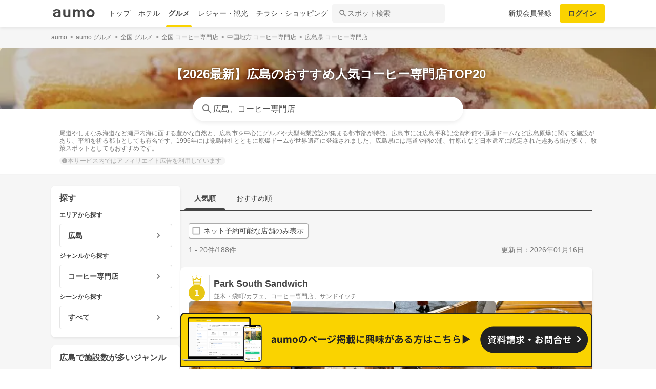

--- FILE ---
content_type: text/html; charset=utf-8
request_url: https://gourmet.aumo.jp/prefectures/34/categories/a17
body_size: 152148
content:
<!doctype html>
<html data-n-head-ssr lang="ja" prefix="og: http://ogp.me/ns# fb: http://ogp.me/ns/fb#" data-n-head="%7B%22lang%22:%7B%22ssr%22:%22ja%22%7D,%22prefix%22:%7B%22ssr%22:%22og:%20http://ogp.me/ns#%20fb:%20http://ogp.me/ns/fb#%22%7D%7D">
  <head >
    <meta data-n-head="ssr" charset="utf-8"><meta data-n-head="ssr" http-equiv="x-ua-compatible" content="ie=edge"><meta data-n-head="ssr" name="viewport" content="width=device-width, initial-scale=1.0, minimum-scale=1.0, maximum-scale=1.0, user-scalable=no, viewport-fit=cover"><meta data-n-head="ssr" data-hid="og:site_name" property="og:site_name" content="aumo[アウモ]"><meta data-n-head="ssr" data-hid="og:type" property="og:type" content="article"><meta data-n-head="ssr" data-hid="og:image" property="og:image" content="https://media-assets.aumo.jp/assets/images/ogimage.png"><meta data-n-head="ssr" data-hid="twitter:card" property="twitter:card" content="summary"><meta data-n-head="ssr" data-hid="twitter:site" property="twitter:site" content="@aumo_jp"><meta data-n-head="ssr" data-hid="twitter:image" property="twitter:image" content="https://media-assets.aumo.jp/assets/images/ogimage.png"><meta data-n-head="ssr" data-hid="fb:app_id" property="fb:app_id" content="749180661873556"><meta data-n-head="ssr" name="referrer" content="unsafe-url"><meta data-n-head="ssr" data-hid="description" name="description" content="広島のコーヒー専門店を探すならaumoで。このページには「広島 × コーヒー専門店」に関するスポットが掲載されています。「広島」「コーヒー専門店」に関するスポットを人気順でご覧いただけます。尾道やしまなみ海道など瀬戸内海に面する豊かな自然と、広島市を中心にグルメや大型商業施設が集まる都市部が特徴。広島市には広島平和記念資料館や原爆ドームなど広島原爆に関する施設があり、平和を祈る都市としても有名です。1996年には厳島神社とともに原爆ドームが世界遺産に登録されました。広島県には尾道や鞆の浦、竹原市など日本遺産に認定された趣ある街が多く、散策スポットとしてもおすすめです。"><meta data-n-head="ssr" name="google-site-verification" content="vWFi-y6IE_myRgT3Grs9eNsJLAEBcDn15tUkxZ8NAq0"><meta data-n-head="ssr" data-hid="og:url" property="og:url" content="https://gourmet.aumo.jp/prefectures/34/categories/a17"><meta data-n-head="ssr" data-hid="og:title" property="og:title" content="【2026最新】広島のおすすめ人気コーヒー専門店TOP20 | aumo[アウモ]"><meta data-n-head="ssr" data-hid="og:description" property="og:description" content="広島のコーヒー専門店を探すならaumoで。このページには「広島 × コーヒー専門店」に関するスポットが掲載されています。「広島」「コーヒー専門店」に関するスポットを人気順でご覧いただけます。尾道やしまなみ海道など瀬戸内海に面する豊かな自然と、広島市を中心にグルメや大型商業施設が集まる都市部が特徴。広島市には広島平和記念資料館や原爆ドームなど広島原爆に関する施設があり、平和を祈る都市としても有名です。1996年には厳島神社とともに原爆ドームが世界遺産に登録されました。広島県には尾道や鞆の浦、竹原市など日本遺産に認定された趣ある街が多く、散策スポットとしてもおすすめです。"><meta data-n-head="ssr" data-hid="twitter:title" property="twitter:title" content="【2026最新】広島のおすすめ人気コーヒー専門店TOP20 | aumo[アウモ]"><meta data-n-head="ssr" data-hid="twitter:description" property="twitter:description" content="広島のコーヒー専門店を探すならaumoで。このページには「広島 × コーヒー専門店」に関するスポットが掲載されています。「広島」「コーヒー専門店」に関するスポットを人気順でご覧いただけます。尾道やしまなみ海道など瀬戸内海に面する豊かな自然と、広島市を中心にグルメや大型商業施設が集まる都市部が特徴。広島市には広島平和記念資料館や原爆ドームなど広島原爆に関する施設があり、平和を祈る都市としても有名です。1996年には厳島神社とともに原爆ドームが世界遺産に登録されました。広島県には尾道や鞆の浦、竹原市など日本遺産に認定された趣ある街が多く、散策スポットとしてもおすすめです。"><title>【2026最新】広島のおすすめ人気コーヒー専門店TOP20 | aumo[アウモ]</title><link data-n-head="ssr" rel="icon" type="image/x-icon" href="/favicon.ico"><link data-n-head="ssr" rel="canonical" href="https://gourmet.aumo.jp/prefectures/34/categories/a17"><link data-n-head="ssr" rel="preload" as="image" fetchpriority="high" href="https://media-assets.aumo.jp/uploads/photo/external_photo/data/731373/large_webp_2963afb0-e96f-4378-8d11-5390050a96d4.webp"><script data-n-head="ssr" async src="https://securepubads.g.doubleclick.net/tag/js/gpt.js"></script><script data-n-head="ssr" async src="https://flux-cdn.com/client/greemedia/flux_aumo_TM_AS.min.js" type="text/javascript"></script><script data-n-head="ssr" async src="/script/translator.js" type="text/javascript"></script><script data-n-head="ssr" type="text/javascript">window.gnshbrequest = window.gnshbrequest || {cmd:[]}; window.gnshbrequest.cmd.push(function(){window.gnshbrequest.forceInternalRequest();});</script><script data-n-head="ssr" async src="https://cpt.geniee.jp/hb/v1/213480/1582/wrapper.min.js"></script><script data-n-head="ssr" type="text/javascript">!function(f,b,e,v,n,t,s){if(f.fbq)return;n=f.fbq=function(){n.callMethod?n.callMethod.apply(n,arguments):n.queue.push(arguments)};if(!f._fbq)f._fbq=n;n.push=n;n.loaded=!0;n.version="2.0";n.queue=[];t=b.createElement(e);t.async=!0;t.src=v;s=b.getElementsByTagName(e)[0];s.parentNode.insertBefore(t,s)}(window,document,"script","https://connect.facebook.net/en_US/fbevents.js");fbq("init","1521537415191456");fbq("track","PageView");</script><script data-n-head="ssr" async src="https://www.googletagmanager.com/gtag/js?id=AW-727075267"></script><script data-n-head="ssr" type="text/javascript">window.dataLayer = window.dataLayer || []; function gtag(){dataLayer.push(arguments);} gtag("js", new Date()); gtag("config", "AW-727075267");</script><script data-n-head="ssr" data-hid="gtm-script">if(!window._gtm_init){window._gtm_init=1;(function(w,n,d,m,e,p){w[d]=(w[d]==1||n[d]=='yes'||n[d]==1||n[m]==1||(w[e]&&w[e][p]&&w[e][p]()))?1:0})(window,navigator,'doNotTrack','msDoNotTrack','external','msTrackingProtectionEnabled');(function(w,d,s,l,x,y){w[x]={};w._gtm_inject=function(i){if(w.doNotTrack||w[x][i])return;w[x][i]=1;w[l]=w[l]||[];w[l].push({'gtm.start':new Date().getTime(),event:'gtm.js'});var f=d.getElementsByTagName(s)[0],j=d.createElement(s);j.async=true;j.src='https://www.googletagmanager.com/gtm.js?id='+i;f.parentNode.insertBefore(j,f);};w[y]('GTM-W4WZK7J')})(window,document,'script','dataLayer','_gtm_ids','_gtm_inject')}</script><script data-n-head="ssr" src="https://www.googletagmanager.com/gtag/js?id=G-WD9TB3Z1KE" async></script><script data-n-head="ssr">
        window.googletag = window.googletag || {cmd: []};
        googletag.cmd.push(function() {
          googletag.defineSlot('/21383687/aumo_pc_locations_rectangle_left_1', [[336, 280],[300, 250],], 'div-gpt-ad-1592280379424-0').addService(googletag.pubads());googletag.defineSlot('/21383687/aumo_pc_locations_rectangle_right_1', [[336, 280],[300, 250],], 'div-gpt-ad-1592280433859-0').addService(googletag.pubads());googletag.defineSlot('/21383687/aumo_pc_locations_rectangle_left_2', [[336, 280],[300, 250],], 'div-gpt-ad-1592283374997-0').addService(googletag.pubads());googletag.defineSlot('/21383687/aumo_pc_locations_rectangle_right_2', [[336, 280],[300, 250],], 'div-gpt-ad-1592283426922-0').addService(googletag.pubads());googletag.defineSlot('/21383687/aumo_pc_locations_rectangle_left_3', [[336, 280],[300, 250],], 'div-gpt-ad-1592283485193-0').addService(googletag.pubads());googletag.defineSlot('/21383687/aumo_pc_locations_rectangle_right_3', [[336, 280],[300, 250],], 'div-gpt-ad-1592288269465-0').addService(googletag.pubads());googletag.defineSlot('/21383687/aumo_pc_locations_rectangle_left_4', [[336, 280],[300, 250],], 'div-gpt-ad-1592288455414-0').addService(googletag.pubads());googletag.defineSlot('/21383687/aumo_pc_locations_rectangle_right_4', [[336, 280],[300, 250],], 'div-gpt-ad-1592288528150-0').addService(googletag.pubads());googletag.defineSlot('/21383687/aumo_pc_locations_rectangle_left_5', [[336, 280],[300, 250],], 'div-gpt-ad-1592288581810-0').addService(googletag.pubads());googletag.defineSlot('/21383687/aumo_pc_locations_rectangle_right_5', [[336, 280],[300, 250],], 'div-gpt-ad-1592288632840-0').addService(googletag.pubads());googletag.defineSlot('/21383687/aumo_pc_locations_rectangle_left_6', [[336, 280],[300, 250],], 'div-gpt-ad-1598346596475-0').addService(googletag.pubads());googletag.defineSlot('/21383687/aumo_pc_locations_rectangle_right_6', [[336, 280],[300, 250],], 'div-gpt-ad-1598346691474-0').addService(googletag.pubads());googletag.defineSlot('/21383687/aumo_pc_locations_rectangle_left_7', [[336, 280],[300, 250],], 'div-gpt-ad-1598346799691-0').addService(googletag.pubads());googletag.defineSlot('/21383687/aumo_pc_locations_rectangle_right_7', [[336, 280],[300, 250],], 'div-gpt-ad-1598346853659-0').addService(googletag.pubads());googletag.defineSlot('/21383687/aumo_pc_locations_rectangle_left_8', [[336, 280],[300, 250],], 'div-gpt-ad-1598346956275-0').addService(googletag.pubads());googletag.defineSlot('/21383687/aumo_pc_locations_rectangle_right_8', [[336, 280],[300, 250],], 'div-gpt-ad-1598347015516-0').addService(googletag.pubads());
          googletag.pubads().setTargeting('aumo_gourmet', '/prefectures/34/categories/a17');
          googletag.pubads().collapseEmptyDivs();
          googletag.pubads().enableSingleRequest();
          googletag.pubads().disableInitialLoad();
          googletag.enableServices();
        });
      </script><script data-n-head="ssr">
        var readyBids = {
          prebid: false,
          amazon: false,
          google: false
        };
        var failSafeTimeout = 3e3;
        // when both APS and Prebid have returned, initiate ad request
        var launchAdServer = function () {
          if (!readyBids.amazon || !readyBids.prebid) {
            return;
          }
          requestAdServer();
        };
        var requestAdServer = function () {
          if (!readyBids.google) {
            readyBids.google = true;
            googletag.cmd.push(function () {
              pbjs.que.push(function () {
                pbjs.setTargetingForGPTAsync();
              });
              apstag.setDisplayBids();
              googletag.pubads().refresh();
            });
          }
        };</script><script data-n-head="ssr">
        window.pbjs = window.pbjs || {que: []};
        window.googletag = window.googletag || {cmd: []};</script><script data-n-head="ssr">
        ! function (a9, a, p, s, t, A, g) {
          if (a[a9]) return;
          function q(c, r) {
            a[a9]._Q.push([c, r])
          }
          a[a9] = {
            init: function () {
              q("i", arguments)
            },
            fetchBids: function () {
              q("f", arguments)
            },
            setDisplayBids: function () {},
            targetingKeys: function () {
              return []
            },
            _Q: []
          };
          A = p.createElement(s);
          A.async = !0;
          A.src = t;
          g = p.getElementsByTagName(s)[0];
          g.parentNode.insertBefore(A, g)
        }("apstag", window, document, "script", "//c.amazon-adsystem.com/aax2/apstag.js");
        apstag.init({
          pubID: '3684',
          adServer: 'googletag',
          bidTimeout: 1e3
        });
        apstag.fetchBids({
          slots: [
            { slotID: 'div-gpt-ad-1592280379424-0', slotName: '/21383687/aumo_pc_locations_rectangle_left_1', sizes: [[336, 280],[300, 250],] },{ slotID: 'div-gpt-ad-1592280433859-0', slotName: '/21383687/aumo_pc_locations_rectangle_right_1', sizes: [[336, 280],[300, 250],] },{ slotID: 'div-gpt-ad-1592283374997-0', slotName: '/21383687/aumo_pc_locations_rectangle_left_2', sizes: [[336, 280],[300, 250],] },{ slotID: 'div-gpt-ad-1592283426922-0', slotName: '/21383687/aumo_pc_locations_rectangle_right_2', sizes: [[336, 280],[300, 250],] },{ slotID: 'div-gpt-ad-1592283485193-0', slotName: '/21383687/aumo_pc_locations_rectangle_left_3', sizes: [[336, 280],[300, 250],] },{ slotID: 'div-gpt-ad-1592288269465-0', slotName: '/21383687/aumo_pc_locations_rectangle_right_3', sizes: [[336, 280],[300, 250],] },{ slotID: 'div-gpt-ad-1592288455414-0', slotName: '/21383687/aumo_pc_locations_rectangle_left_4', sizes: [[336, 280],[300, 250],] },{ slotID: 'div-gpt-ad-1592288528150-0', slotName: '/21383687/aumo_pc_locations_rectangle_right_4', sizes: [[336, 280],[300, 250],] },{ slotID: 'div-gpt-ad-1592288581810-0', slotName: '/21383687/aumo_pc_locations_rectangle_left_5', sizes: [[336, 280],[300, 250],] },{ slotID: 'div-gpt-ad-1592288632840-0', slotName: '/21383687/aumo_pc_locations_rectangle_right_5', sizes: [[336, 280],[300, 250],] },{ slotID: 'div-gpt-ad-1598346596475-0', slotName: '/21383687/aumo_pc_locations_rectangle_left_6', sizes: [[336, 280],[300, 250],] },{ slotID: 'div-gpt-ad-1598346691474-0', slotName: '/21383687/aumo_pc_locations_rectangle_right_6', sizes: [[336, 280],[300, 250],] },{ slotID: 'div-gpt-ad-1598346799691-0', slotName: '/21383687/aumo_pc_locations_rectangle_left_7', sizes: [[336, 280],[300, 250],] },{ slotID: 'div-gpt-ad-1598346853659-0', slotName: '/21383687/aumo_pc_locations_rectangle_right_7', sizes: [[336, 280],[300, 250],] },{ slotID: 'div-gpt-ad-1598346956275-0', slotName: '/21383687/aumo_pc_locations_rectangle_left_8', sizes: [[336, 280],[300, 250],] },{ slotID: 'div-gpt-ad-1598347015516-0', slotName: '/21383687/aumo_pc_locations_rectangle_right_8', sizes: [[336, 280],[300, 250],] },
          ]
        }, function (bids) {
          googletag.cmd.push(function () {
            readyBids.amazon = true;
            launchAdServer();
          });
        });</script><script data-n-head="ssr">
        // set failsafe timeout
        setTimeout(function () {
          requestAdServer();
        }, failSafeTimeout);</script><script data-n-head="ssr" type="application/ld+json">
        {
          "@context": "https://schema.org",
          "@type": "DataFeedItem",
          "name": "更新日",
          "dateModified": "2026-01-16T02:38:46+00:00"
        }</script><script data-n-head="ssr" type="application/ld+json">{"@context":"https://schema.org","publisher":[{"@type":"Organization","name":"グリーエックス株式会社","alternateName":"GREE X, Inc.","employee":[{"@type":"Person","name":"生方 駿一","jobTitle":"執行役員"}],"foundingDate":"February,2025","sameAs":"https://gree-x.com","address":[{"@type":"PostalAddress","addressLocality":"Tokyo","addressRegion":"JP","postalCode":1060032,"streetAddress":"東京都港区六本木6丁目11−1六本木ヒルズゲートタワー"}],"ethicsPolicy":"https://gree-x.com/privacy/gree-x","ownershipFundingInfo":"","parentOrganization":[{"@type":"Corporation","name":"グリーホールディングス株式会社","sameAs":"https://hd.gree.net/jp/ja/","url":"https://hd.gree.net/jp/ja/corporate/"}]}],"mainEntityOfPage":{"@type":"WebPage","@id":"https://gourmet.aumo.jp/prefectures/34/categories/a17"},"headline":"【2026最新】広島のおすすめ人気コーヒー専門店TOP20 | aumo[アウモ]","description":"広島のコーヒー専門店を探すならaumoで。このページには「広島 × コーヒー専門店」に関するスポットが掲載されています。「広島」「コーヒー専門店」に関するスポットを人気順でご覧いただけます。尾道やしまなみ海道など瀬戸内海に面する豊かな自然と、広島市を中心にグルメや大型商業施設が集まる都市部が特徴。広島市には広島平和記念資料館や原爆ドームなど広島原爆に関する施設があり、平和を祈る都市としても有名です。1996年には厳島神社とともに原爆ドームが世界遺産に登録されました。広島県には尾道や鞆の浦、竹原市など日本遺産に認定された趣ある街が多く、散策スポットとしてもおすすめです。","datePublished":"2020-09-08T18:37:35+09:00","dateModified":"2026-01-19T02:38:46+00:00","image":{"@type":"ImageObject","url":"https://media-assets.aumo.jp/uploads/photo/external_photo/data/2073109/large_70236fbe-87e5-41f6-8260-a056fbbe360d.jpg"}}</script><script data-n-head="ssr">
    window.googletag = window.googletag || {cmd: []};
    var interstitial_slot, static_slot;
    var out_of_page_slot_name = '/21383687/aumo_web_ec_interstitial_ad';
    googletag.cmd.push(function() {
      interstitial_slot = googletag.defineOutOfPageSlot(
        out_of_page_slot_name,
        googletag.enums.OutOfPageFormat.INTERSTITIAL);
      if (interstitial_slot) {
        interstitial_slot.addService(googletag.pubads());
      }
      googletag.pubads().enableSingleRequest();
      googletag.enableServices();
      googletag.display(interstitial_slot);
    });</script><link rel="preload" href="https://travel-frontend-assets.aumo.jp/dist/client/3dca379.js" as="script"><link rel="preload" href="https://travel-frontend-assets.aumo.jp/dist/client/8ab8cdf.js" as="script"><link rel="preload" href="https://travel-frontend-assets.aumo.jp/dist/client/b325f87.js" as="script"><link rel="preload" href="https://travel-frontend-assets.aumo.jp/dist/client/bcaea1a.js" as="script"><link rel="preload" href="https://travel-frontend-assets.aumo.jp/dist/client/ce20c41.js" as="script"><link rel="preload" href="https://travel-frontend-assets.aumo.jp/dist/client/88bf36d.js" as="script"><link rel="preload" href="https://travel-frontend-assets.aumo.jp/dist/client/496bf8d.js" as="script"><link rel="preload" href="https://travel-frontend-assets.aumo.jp/dist/client/dc8a90f.js" as="script"><link rel="preload" href="https://travel-frontend-assets.aumo.jp/dist/client/3b5ee85.js" as="script"><style data-vue-ssr-id="83fd6f88:0 6d256c62:0 60f768fc:0 496d1c65:0 5ac23d9c:0 83db74ba:0 2936009f:0 4510988e:0 b5ad8924:0 3ab1b54b:0 910c9066:0 28fa4245:0 623d5967:0 7f0da74c:0 ad86a4ce:0 888daae4:0 3655fdef:0 54260ce6:0 75014d5e:0 05084d50:0 5601b7bf:0 45d92dc0:0 465bc379:0 cb719814:0 27fce145:0 371c07f8:0 1eb9044c:0 0887fba8:0 3f0e9f03:0 a4f184fe:0 bcc373ca:0 299506a4:0 09eb7c40:0 48732cc6:0 cbe04680:0 ecbe03a0:0 1a9a8652:0 7ec133f2:0 25e24863:0 bd855680:0 ebe82f72:0 5b169180:0 6faa1d1b:0 50777017:0 61a3acdc:0 460d4bd5:0 dfeb7d48:0 58c97647:0 450843b6:0 0e0078f6:0 5a734657:0 62195636:0 f0d70a58:0 0ee540ba:0">.swiper-container{list-style:none;margin:0 auto;overflow:hidden;padding:0;position:relative;z-index:1}.swiper-container-no-flexbox .swiper-slide{float:left}.swiper-container-vertical>.swiper-wrapper{flex-direction:column}.swiper-wrapper{box-sizing:content-box;display:flex;height:100%;position:relative;transition-property:transform;width:100%;z-index:1}.swiper-container-android .swiper-slide,.swiper-wrapper{transform:translateZ(0)}.swiper-container-multirow>.swiper-wrapper{flex-wrap:wrap}.swiper-container-free-mode>.swiper-wrapper{margin:0 auto;transition-timing-function:ease-out}.swiper-slide{flex-shrink:0;height:100%;position:relative;transition-property:transform;width:100%}.swiper-slide-invisible-blank{visibility:hidden}.swiper-container-autoheight,.swiper-container-autoheight .swiper-slide{height:auto}.swiper-container-autoheight .swiper-wrapper{align-items:flex-start;transition-property:transform,height}.swiper-container-3d{perspective:1200px}.swiper-container-3d .swiper-cube-shadow,.swiper-container-3d .swiper-slide,.swiper-container-3d .swiper-slide-shadow-bottom,.swiper-container-3d .swiper-slide-shadow-left,.swiper-container-3d .swiper-slide-shadow-right,.swiper-container-3d .swiper-slide-shadow-top,.swiper-container-3d .swiper-wrapper{transform-style:preserve-3d}.swiper-container-3d .swiper-slide-shadow-bottom,.swiper-container-3d .swiper-slide-shadow-left,.swiper-container-3d .swiper-slide-shadow-right,.swiper-container-3d .swiper-slide-shadow-top{height:100%;left:0;pointer-events:none;position:absolute;top:0;width:100%;z-index:10}.swiper-container-3d .swiper-slide-shadow-left{background-image:linear-gradient(270deg,rgba(0,0,0,.5),transparent)}.swiper-container-3d .swiper-slide-shadow-right{background-image:linear-gradient(90deg,rgba(0,0,0,.5),transparent)}.swiper-container-3d .swiper-slide-shadow-top{background-image:linear-gradient(0deg,rgba(0,0,0,.5),transparent)}.swiper-container-3d .swiper-slide-shadow-bottom{background-image:linear-gradient(180deg,rgba(0,0,0,.5),transparent)}.swiper-container-wp8-horizontal,.swiper-container-wp8-horizontal>.swiper-wrapper{touch-action:pan-y}.swiper-container-wp8-vertical,.swiper-container-wp8-vertical>.swiper-wrapper{touch-action:pan-x}.swiper-button-next,.swiper-button-prev{background-position:50%;background-repeat:no-repeat;background-size:27px 44px;cursor:pointer;height:44px;margin-top:-22px;position:absolute;top:50%;width:27px;z-index:10}.swiper-button-next.swiper-button-disabled,.swiper-button-prev.swiper-button-disabled{cursor:auto;opacity:.35;pointer-events:none}.swiper-button-prev,.swiper-container-rtl .swiper-button-next{background-image:url("data:image/svg+xml;charset=utf-8,%3Csvg xmlns='http://www.w3.org/2000/svg' viewBox='0 0 27 44'%3E%3Cpath fill='%23007aff' d='M0 22 22 0l2.1 2.1L4.2 22l19.9 19.9L22 44z'/%3E%3C/svg%3E");left:10px;right:auto}.swiper-button-next,.swiper-container-rtl .swiper-button-prev{background-image:url("data:image/svg+xml;charset=utf-8,%3Csvg xmlns='http://www.w3.org/2000/svg' viewBox='0 0 27 44'%3E%3Cpath fill='%23007aff' d='M27 22 5 44l-2.1-2.1L22.8 22 2.9 2.1 5 0z'/%3E%3C/svg%3E");left:auto;right:10px}.swiper-button-prev.swiper-button-white,.swiper-container-rtl .swiper-button-next.swiper-button-white{background-image:url("data:image/svg+xml;charset=utf-8,%3Csvg xmlns='http://www.w3.org/2000/svg' viewBox='0 0 27 44'%3E%3Cpath fill='%23fff' d='M0 22 22 0l2.1 2.1L4.2 22l19.9 19.9L22 44z'/%3E%3C/svg%3E")}.swiper-button-next.swiper-button-white,.swiper-container-rtl .swiper-button-prev.swiper-button-white{background-image:url("data:image/svg+xml;charset=utf-8,%3Csvg xmlns='http://www.w3.org/2000/svg' viewBox='0 0 27 44'%3E%3Cpath fill='%23fff' d='M27 22 5 44l-2.1-2.1L22.8 22 2.9 2.1 5 0z'/%3E%3C/svg%3E")}.swiper-button-prev.swiper-button-black,.swiper-container-rtl .swiper-button-next.swiper-button-black{background-image:url("data:image/svg+xml;charset=utf-8,%3Csvg xmlns='http://www.w3.org/2000/svg' viewBox='0 0 27 44'%3E%3Cpath d='M0 22 22 0l2.1 2.1L4.2 22l19.9 19.9L22 44z'/%3E%3C/svg%3E")}.swiper-button-next.swiper-button-black,.swiper-container-rtl .swiper-button-prev.swiper-button-black{background-image:url("data:image/svg+xml;charset=utf-8,%3Csvg xmlns='http://www.w3.org/2000/svg' viewBox='0 0 27 44'%3E%3Cpath d='M27 22 5 44l-2.1-2.1L22.8 22 2.9 2.1 5 0z'/%3E%3C/svg%3E")}.swiper-button-lock{display:none}.swiper-pagination{position:absolute;text-align:center;transform:translateZ(0);transition:opacity .3s;z-index:10}.swiper-pagination.swiper-pagination-hidden{opacity:0}.swiper-container-horizontal>.swiper-pagination-bullets,.swiper-pagination-custom,.swiper-pagination-fraction{bottom:10px;left:0;width:100%}.swiper-pagination-bullets-dynamic{font-size:0;overflow:hidden}.swiper-pagination-bullets-dynamic .swiper-pagination-bullet{position:relative;transform:scale(.33)}.swiper-pagination-bullets-dynamic .swiper-pagination-bullet-active,.swiper-pagination-bullets-dynamic .swiper-pagination-bullet-active-main{transform:scale(1)}.swiper-pagination-bullets-dynamic .swiper-pagination-bullet-active-prev{transform:scale(.66)}.swiper-pagination-bullets-dynamic .swiper-pagination-bullet-active-prev-prev{transform:scale(.33)}.swiper-pagination-bullets-dynamic .swiper-pagination-bullet-active-next{transform:scale(.66)}.swiper-pagination-bullets-dynamic .swiper-pagination-bullet-active-next-next{transform:scale(.33)}.swiper-pagination-bullet{background:#000;border-radius:100%;display:inline-block;height:8px;opacity:.2;width:8px}button.swiper-pagination-bullet{-webkit-appearance:none;-moz-appearance:none;appearance:none;border:none;box-shadow:none;margin:0;padding:0}.swiper-pagination-clickable .swiper-pagination-bullet{cursor:pointer}.swiper-pagination-bullet-active{background:#007aff;opacity:1}.swiper-container-vertical>.swiper-pagination-bullets{right:10px;top:50%;transform:translate3d(0,-50%,0)}.swiper-container-vertical>.swiper-pagination-bullets .swiper-pagination-bullet{display:block;margin:6px 0}.swiper-container-vertical>.swiper-pagination-bullets.swiper-pagination-bullets-dynamic{top:50%;transform:translateY(-50%);width:8px}.swiper-container-vertical>.swiper-pagination-bullets.swiper-pagination-bullets-dynamic .swiper-pagination-bullet{display:inline-block;transition:transform .2s,top .2s}.swiper-container-horizontal>.swiper-pagination-bullets .swiper-pagination-bullet{margin:0 4px}.swiper-container-horizontal>.swiper-pagination-bullets.swiper-pagination-bullets-dynamic{left:50%;transform:translateX(-50%);white-space:nowrap}.swiper-container-horizontal>.swiper-pagination-bullets.swiper-pagination-bullets-dynamic .swiper-pagination-bullet{transition:transform .2s,left .2s}.swiper-container-horizontal.swiper-container-rtl>.swiper-pagination-bullets-dynamic .swiper-pagination-bullet{transition:transform .2s,right .2s}.swiper-pagination-progressbar{background:rgba(0,0,0,.25);position:absolute}.swiper-pagination-progressbar .swiper-pagination-progressbar-fill{background:#007aff;height:100%;left:0;position:absolute;top:0;transform:scale(0);transform-origin:left top;width:100%}.swiper-container-rtl .swiper-pagination-progressbar .swiper-pagination-progressbar-fill{transform-origin:right top}.swiper-container-horizontal>.swiper-pagination-progressbar,.swiper-container-vertical>.swiper-pagination-progressbar.swiper-pagination-progressbar-opposite{height:4px;left:0;top:0;width:100%}.swiper-container-horizontal>.swiper-pagination-progressbar.swiper-pagination-progressbar-opposite,.swiper-container-vertical>.swiper-pagination-progressbar{height:100%;left:0;top:0;width:4px}.swiper-pagination-white .swiper-pagination-bullet-active{background:#fff}.swiper-pagination-progressbar.swiper-pagination-white{background:hsla(0,0%,100%,.25)}.swiper-pagination-progressbar.swiper-pagination-white .swiper-pagination-progressbar-fill{background:#fff}.swiper-pagination-black .swiper-pagination-bullet-active{background:#000}.swiper-pagination-progressbar.swiper-pagination-black{background:rgba(0,0,0,.25)}.swiper-pagination-progressbar.swiper-pagination-black .swiper-pagination-progressbar-fill{background:#000}.swiper-pagination-lock{display:none}.swiper-scrollbar{background:rgba(0,0,0,.1);border-radius:10px;position:relative;-ms-touch-action:none}.swiper-container-horizontal>.swiper-scrollbar{bottom:3px;height:5px;left:1%;position:absolute;width:98%;z-index:50}.swiper-container-vertical>.swiper-scrollbar{height:98%;position:absolute;right:3px;top:1%;width:5px;z-index:50}.swiper-scrollbar-drag{background:rgba(0,0,0,.5);border-radius:10px;height:100%;left:0;position:relative;top:0;width:100%}.swiper-scrollbar-cursor-drag{cursor:move}.swiper-scrollbar-lock{display:none}.swiper-zoom-container{align-items:center;display:flex;height:100%;justify-content:center;text-align:center;width:100%}.swiper-zoom-container>canvas,.swiper-zoom-container>img,.swiper-zoom-container>svg{max-height:100%;max-width:100%;-o-object-fit:contain;object-fit:contain}.swiper-slide-zoomed{cursor:move}.swiper-lazy-preloader{animation:swiper-preloader-spin 1s steps(12) infinite;height:42px;left:50%;margin-left:-21px;margin-top:-21px;position:absolute;top:50%;transform-origin:50%;width:42px;z-index:10}.swiper-lazy-preloader:after{background-image:url("data:image/svg+xml;charset=utf-8,%3Csvg xmlns='http://www.w3.org/2000/svg' xmlns:xlink='http://www.w3.org/1999/xlink' viewBox='0 0 120 120'%3E%3Cdefs%3E%3Cpath id='a' stroke='%236c6c6c' stroke-linecap='round' stroke-width='11' d='M60 7v20'/%3E%3C/defs%3E%3Cuse xlink:href='%23a' opacity='.27'/%3E%3Cuse xlink:href='%23a' opacity='.27' transform='rotate(30 60 60)'/%3E%3Cuse xlink:href='%23a' opacity='.27' transform='rotate(60 60 60)'/%3E%3Cuse xlink:href='%23a' opacity='.27' transform='rotate(90 60 60)'/%3E%3Cuse xlink:href='%23a' opacity='.27' transform='rotate(120 60 60)'/%3E%3Cuse xlink:href='%23a' opacity='.27' transform='rotate(150 60 60)'/%3E%3Cuse xlink:href='%23a' opacity='.37' transform='rotate(180 60 60)'/%3E%3Cuse xlink:href='%23a' opacity='.46' transform='rotate(210 60 60)'/%3E%3Cuse xlink:href='%23a' opacity='.56' transform='rotate(240 60 60)'/%3E%3Cuse xlink:href='%23a' opacity='.66' transform='rotate(270 60 60)'/%3E%3Cuse xlink:href='%23a' opacity='.75' transform='rotate(300 60 60)'/%3E%3Cuse xlink:href='%23a' opacity='.85' transform='rotate(330 60 60)'/%3E%3C/svg%3E");background-position:50%;background-repeat:no-repeat;background-size:100%;content:"";display:block;height:100%;width:100%}.swiper-lazy-preloader-white:after{background-image:url("data:image/svg+xml;charset=utf-8,%3Csvg xmlns='http://www.w3.org/2000/svg' xmlns:xlink='http://www.w3.org/1999/xlink' viewBox='0 0 120 120'%3E%3Cdefs%3E%3Cpath id='a' stroke='%23fff' stroke-linecap='round' stroke-width='11' d='M60 7v20'/%3E%3C/defs%3E%3Cuse xlink:href='%23a' opacity='.27'/%3E%3Cuse xlink:href='%23a' opacity='.27' transform='rotate(30 60 60)'/%3E%3Cuse xlink:href='%23a' opacity='.27' transform='rotate(60 60 60)'/%3E%3Cuse xlink:href='%23a' opacity='.27' transform='rotate(90 60 60)'/%3E%3Cuse xlink:href='%23a' opacity='.27' transform='rotate(120 60 60)'/%3E%3Cuse xlink:href='%23a' opacity='.27' transform='rotate(150 60 60)'/%3E%3Cuse xlink:href='%23a' opacity='.37' transform='rotate(180 60 60)'/%3E%3Cuse xlink:href='%23a' opacity='.46' transform='rotate(210 60 60)'/%3E%3Cuse xlink:href='%23a' opacity='.56' transform='rotate(240 60 60)'/%3E%3Cuse xlink:href='%23a' opacity='.66' transform='rotate(270 60 60)'/%3E%3Cuse xlink:href='%23a' opacity='.75' transform='rotate(300 60 60)'/%3E%3Cuse xlink:href='%23a' opacity='.85' transform='rotate(330 60 60)'/%3E%3C/svg%3E")}@keyframes swiper-preloader-spin{to{transform:rotate(1turn)}}.swiper-container .swiper-notification{left:0;opacity:0;pointer-events:none;position:absolute;top:0;z-index:-1000}.swiper-container-fade.swiper-container-free-mode .swiper-slide{transition-timing-function:ease-out}.swiper-container-fade .swiper-slide{pointer-events:none;transition-property:opacity}.swiper-container-fade .swiper-slide .swiper-slide{pointer-events:none}.swiper-container-fade .swiper-slide-active,.swiper-container-fade .swiper-slide-active .swiper-slide-active{pointer-events:auto}.swiper-container-cube{overflow:visible}.swiper-container-cube .swiper-slide{backface-visibility:hidden;height:100%;pointer-events:none;transform-origin:0 0;visibility:hidden;width:100%;z-index:1}.swiper-container-cube .swiper-slide .swiper-slide{pointer-events:none}.swiper-container-cube.swiper-container-rtl .swiper-slide{transform-origin:100% 0}.swiper-container-cube .swiper-slide-active,.swiper-container-cube .swiper-slide-active .swiper-slide-active{pointer-events:auto}.swiper-container-cube .swiper-slide-active,.swiper-container-cube .swiper-slide-next,.swiper-container-cube .swiper-slide-next+.swiper-slide,.swiper-container-cube .swiper-slide-prev{pointer-events:auto;visibility:visible}.swiper-container-cube .swiper-slide-shadow-bottom,.swiper-container-cube .swiper-slide-shadow-left,.swiper-container-cube .swiper-slide-shadow-right,.swiper-container-cube .swiper-slide-shadow-top{backface-visibility:hidden;z-index:0}.swiper-container-cube .swiper-cube-shadow{background:#000;bottom:0;filter:blur(50px);height:100%;left:0;opacity:.6;position:absolute;width:100%;z-index:0}.swiper-container-flip{overflow:visible}.swiper-container-flip .swiper-slide{backface-visibility:hidden;pointer-events:none;z-index:1}.swiper-container-flip .swiper-slide .swiper-slide{pointer-events:none}.swiper-container-flip .swiper-slide-active,.swiper-container-flip .swiper-slide-active .swiper-slide-active{pointer-events:auto}.swiper-container-flip .swiper-slide-shadow-bottom,.swiper-container-flip .swiper-slide-shadow-left,.swiper-container-flip .swiper-slide-shadow-right,.swiper-container-flip .swiper-slide-shadow-top{backface-visibility:hidden;z-index:0}.swiper-container-coverflow .swiper-wrapper{-ms-perspective:1200px}html{font-family:inherit}a,abbr,acronym,address,applet,article,aside,audio,b,big,blockquote,body,canvas,caption,center,cite,code,dd,del,details,dfn,div,dl,dt,em,embed,fieldset,figcaption,figure,footer,form,h1,h2,h3,h4,h5,h6,header,hgroup,html,i,iframe,img,input,ins,kbd,label,legend,li,mark,menu,nav,object,ol,output,p,pre,q,ruby,s,samp,section,small,span,strike,strong,sub,summary,sup,table,tbody,td,tfoot,th,thead,time,tr,tt,u,ul,var,video{border:0;margin:0;padding:0;vertical-align:baseline}li,ol,ul{list-style:none;padding:0}blockquote,q{quotes:none}blockquote:after,blockquote:before,q:after,q:before{content:none}table{border-collapse:collapse;border-spacing:0}article,aside,details,figcaption,figure,footer,header,hgroup,menu,nav,section{display:block}h1,h2,h3,h4,h5,h6,p{font-weight:400;font:inherit;margin:0}hr{background:#ccc;height:1px;margin:0 auto;width:100%}input,select{vertical-align:middle}button,input,select,textarea{-webkit-appearance:none;-moz-appearance:none;appearance:none;outline:none}button{background-color:transparent;border:none;cursor:pointer;padding:0}input::-ms-clear,input::-ms-reveal{visibility:hidden}select::-ms-expand{display:none}body{color:#444;font-family:-apple-system,BlinkMacSystemFont,"Helvetica Neue","Segoe UI","Hiragino Kaku Gothic ProN","Hiragino Sans",Arial,Meiryo,sans-serif;font-size:100%;line-height:1;-webkit-text-size-adjust:100%;-moz-text-size-adjust:100%;text-size-adjust:100%;width:100%;word-break:break-word}*{-ms-box-sizing:border-box;box-sizing:border-box}a{display:inline-block;*display:inline;*zoom:1;-webkit-tap-highlight-color:rgba(0,0,0,0);cursor:pointer;max-width:100%;-webkit-text-decoration:none;text-decoration:none}
:root{--achromatic-black:#000;--achromatic-white:#fff;--amethyst-100:#ebe8ff;--amethyst-200:#dad3ff;--amethyst-300:#beb0ff;--amethyst-400:#9f83ff;--amethyst-50:#f4f2ff;--amethyst-500:#8151ff;--amethyst-600:#722dfa;--amethyst-700:#631ce5;--amethyst-800:#5316c1;--amethyst-900:#45159d;--amethyst-950:#290a6b;--blue-100:#d9ebff;--blue-200:#bbdcff;--blue-300:#8cc7ff;--blue-400:#56a7ff;--blue-50:#eef6ff;--blue-500:#2f83ff;--blue-600:#1862f8;--blue-700:#114ce4;--blue-800:#143eb9;--blue-900:#173991;--blue-950:#132458;--castro-100:#fde6f3;--castro-200:#fdcde9;--castro-300:#fca5d6;--castro-400:#f96db9;--castro-50:#fdf2f8;--castro-500:#f3419d;--castro-600:#e2207a;--castro-700:#c51160;--castro-800:#a3114f;--castro-900:#871444;--castro-950:#530425;--gray-100:#e5eaf1;--gray-200:#ced5df;--gray-300:#abb7c4;--gray-400:#8693a2;--gray-50:#f2f4f8;--gray-500:#677483;--gray-600:#515d6c;--gray-700:#3f4855;--gray-800:#282d33;--gray-900:#1c1e21;--gray-950:#131416;--gray-alpha-10:rgba(0,0,0,.102);--gray-alpha-20:rgba(0,0,0,.2);--gray-alpha-30:rgba(0,0,0,.302);--gray-alpha-40:rgba(0,0,0,.4);--gray-alpha-50:rgba(0,0,0,.502);--gray-alpha-60:rgba(0,0,0,.6);--gray-alpha-70:rgba(0,0,0,.698);--gray-alpha-80:rgba(0,0,0,.8);--gray-alpha-90:rgba(0,0,0,.898);--green-100:#d8ffe8;--green-200:#b4fed2;--green-300:#79fcb0;--green-400:#38f086;--green-50:#eefff4;--green-500:#0ed965;--green-600:#05b44f;--green-700:#088d42;--green-800:#0c6f38;--green-900:#0c5b30;--green-950:#00371a;--lime-100:#f5ffc5;--lime-200:#e9ff92;--lime-300:#d7ff53;--lime-400:#c1fc1f;--lime-50:#fbffe4;--lime-500:#a3e200;--lime-600:#7db500;--lime-700:#5f8902;--lime-800:#4c6c08;--lime-900:#405b0c;--lime-950:#203300;--mint-100:#cffce4;--mint-200:#a3f7cf;--mint-300:#68edb6;--mint-400:#2cdb98;--mint-50:#ebfef5;--mint-500:#08c181;--mint-600:#009d69;--mint-700:#007e57;--mint-800:#026346;--mint-900:#03513c;--mint-950:#002f23;--orange-100:#ffedd3;--orange-200:#ffd7a6;--orange-300:#ffb96d;--orange-400:#ff9032;--orange-50:#fff7ec;--orange-500:#ff700b;--orange-600:#f55301;--orange-700:#cb3c03;--orange-800:#a1300b;--orange-900:#81290d;--orange-950:#461204;--purple-100:#f4e9fe;--purple-200:#ebd6fe;--purple-300:#dbb6fc;--purple-400:#c487f9;--purple-50:#faf5ff;--purple-500:#ae59f3;--purple-600:#9a37e6;--purple-700:#8426ca;--purple-800:#7024a5;--purple-900:#5c1e85;--purple-950:#440a6b;--red-100:#ffdcdf;--red-200:#ffbfc4;--red-300:#ff929b;--red-400:#ff5462;--red-50:#ffeff0;--red-500:#ff1f31;--red-600:#ff0015;--red-700:#db0012;--red-800:#b4000f;--red-900:#74060f;--red-950:#520007;--turquoise-100:#c9ffff;--turquoise-200:#99fdff;--turquoise-300:#54f9ff;--turquoise-400:#07e9ff;--turquoise-50:#e9ffff;--turquoise-500:#00cbef;--turquoise-600:#00a1c9;--turquoise-700:#007fa1;--turquoise-800:#086682;--turquoise-900:#0c546d;--turquoise-950:#002533;--yellow-100:#feffc1;--yellow-200:#fffe86;--yellow-300:#fff541;--yellow-400:#ffe60d;--yellow-50:#ffffe7;--yellow-500:#fad300;--yellow-600:#d19e00;--yellow-700:#a67102;--yellow-800:#89580a;--yellow-900:#74480f;--yellow-950:#442604;--yellow-orange-100:#fff4c4;--yellow-orange-200:#ffe985;--yellow-orange-300:#ffd845;--yellow-orange-400:#ffc41a;--yellow-orange-50:#fffcea;--yellow-orange-500:#ffa200;--yellow-orange-600:#e37900;--yellow-orange-700:#bc5301;--yellow-orange-800:#984008;--yellow-orange-900:#7d340a;--yellow-orange-950:#471900;--background-base:var(--brand-palette-neutral-0);--border-focus:var(--blue-800);--border-caution-bold:var(--border-caution-light-base);--border-information-bold:var(--border-information-light-base);--border-key-primary-bold:var(--border-key-primary-light-bold);--border-key-secondary-bold:var(--border-key-secondary-light-bold);--border-negative-bold:var(--border-negative-light-base);--border-neutral-primary:var(--border-neutral-light-primary);--border-neutral-secondary:var(--border-neutral-light-secondary);--border-neutral-selected:var(--border-neutral-light-selected);--border-neutral-tertiary:var(--border-neutral-light-tertiary);--border-positive-bold:var(--border-positive-light-base);--custom-color-rank-bronze:var(--yellow-orange-700);--custom-color-rank-gold:var(--yellow-600);--custom-color-rank-silver:var(--gray-300);--custom-color-ratestar:var(--yellow-orange-400);--custom-color-brand-apple-a:#fff;--custom-color-brand-apple-b:#000;--custom-color-brand-aumo:#222;--custom-color-brand-facebook-a:#fff;--custom-color-brand-facebook-b:#0866ff;--custom-color-brand-instagram-a:#fff;--custom-color-brand-instagram-b:#000;--custom-color-brand-line-a:#fff;--custom-color-brand-line-b:#4cc764;--custom-color-brand-pinterest-a:#fff;--custom-color-brand-pinterest-b:#e60023;--custom-color-brand-tiktok-a:#fff;--custom-color-brand-tiktok-b:#000;--custom-color-brand-x-a:#fff;--custom-color-brand-x-b:#14171a;--custom-color-brand-youtbe-a:#fff;--custom-color-brand-youtbe-b:red;--icon-caution-bold:var(--icon-caution-light-bold);--icon-caution-on-bold:var(--icon-caution-light-on-bold);--icon-caution-on-subtle:var(--icon-caution-light-on-subtle);--icon-information-bold:var(--icon-information-light-bold);--icon-information-on-bold:var(--icon-information-light-on-bold);--icon-information-on-subtle:var(--icon-information-light-on-subtle);--icon-key-primary-bold:var(--icon-key-primary-light-bold);--icon-key-primary-on-bold:var(--icon-key-primary-light-on-bold);--icon-key-primary-on-subtle:var(--icon-key-primary-light-on-subtle);--icon-key-secondary-bold:var(--icon-key-secondary-dark-bold);--icon-key-secondary-on-bold:var(--icon-key-secondary-light-on-bold);--icon-key-secondary-on-subtle:var(--icon-key-secondary-light-on-subtle);--icon-negative-bold:var(--icon-negative-light-bold);--icon-negative-on-bold:var(--icon-negative-light-on-bold);--icon-negative-on-subtle:var(--icon-negative-light-on-subtle);--icon-neutral-inverse:var(--brand-palette-neutral-0);--icon-neutral-placeholder:var(--icon-neutral-light-placeholder);--icon-neutral-primary:var(--icon-neutral-light-primary);--icon-neutral-secondary:var(--icon-neutral-light-secondary);--icon-neutral-selected:var(--icon-neutral-light-selected);--icon-neutral-tertiary:var(--icon-neutral-light-tertiary);--icon-positive-bold:var(--icon-positive-light-bold);--icon-positive-on-bold:var(--icon-positive-light-on-bold);--icon-positive-on-subtle:var(--icon-positive-light-on-subtle);--icon-price-emphasis:var(--red-600);--icon-price-on-emphasis:var(--red-50);--icon-price-retail:var(--brand-palette-neutral-800);--icon-price-retail-subtle:var(--brand-palette-neutral-400);--overlay-bold:var(--gray-alpha-60);--overlay-subtle:var(--gray-alpha-30);--surface-caution-bold-active:var(--surface-caution-bold-light-active);--surface-caution-bold-base:var(--surface-caution-bold-light-base);--surface-caution-bold-hovered:var(--surface-caution-bold-light-hovered);--surface-caution-subtle-active:var(--surface-caution-subtle-light-active);--surface-caution-subtle-base:var(--surface-caution-subtle-light-base);--surface-caution-subtle-hovered:var(--surface-caution-subtle-light-hovered);--surface-information-bold-active:var(--surface-information-bold-light-active);--surface-information-bold-base:var(--surface-information-bold-light-base);--surface-information-bold-hovered:var(--surface-information-bold-light-hovered);--surface-information-subtle-active:var(--surface-information-subtle-light-active);--surface-information-subtle-base:var(--surface-information-subtle-light-base);--surface-information-subtle-hovered:var(--surface-information-subtle-light-hovered);--surface-key-primary-bold-active:var(--surface-key-primary-bold-light-active);--surface-key-primary-bold-base:var(--surface-key-primary-bold-light-base);--surface-key-primary-bold-hovered:var(--surface-key-primary-bold-light-hovered);--surface-key-primary-minimal-active:var(--surface-key-primary-minimal-light-active);--surface-key-primary-minimal-base:var(--surface-key-primary-minimal-light-base);--surface-key-primary-minimal-hovered:var(--surface-key-primary-minimal-light-hovered);--surface-key-primary-subtle-active:var(--surface-key-primary-saubtle-light-active);--surface-key-primary-subtle-base:var(--surface-key-primary-saubtle-light-base);--surface-key-primary-subtle-hovered:var(--surface-key-primary-saubtle-light-hovered);--surface-key-secondary-bold-active:var(--surface-key-secondary-bold-light-active);--surface-key-secondary-bold-base:var(--surface-key-secondary-bold-light-base);--surface-key-secondary-bold-hovered:var(--surface-key-secondary-bold-light-hovered);--surface-key-secondary-subtle-active:var(--surface-key-secondary-subtle-light-active);--surface-key-secondary-subtle-base:var(--surface-key-secondary-subtle-light-base);--surface-key-secondary-subtle-hovered:var(--surface-key-secondary-subtle-light-hovered);--surface-negative-bold-active:var(--surface-negative-bold-light-active);--surface-negative-bold-base:var(--surface-negative-bold-light-base);--surface-negative-bold-hovered:var(--surface-negative-bold-light-hovered);--surface-negative-subtle-active:var(--surface-negative-subtle-light-active);--surface-negative-subtle-base:var(--surface-negative-subtle-light-base);--surface-negative-subtle-hover:var(--surface-negative-subtle-light-hovered);--surface-neutral-fixed-white:var(--achromatic-white);--surface-neutral-inverse-active:var(--surface-neutral-tertiary-dark-active);--surface-neutral-inverse-base:var(--surface-neutral-inverse-light-base);--surface-neutral-inverse-hovered:var(--surface-neutral-tertiary-dark-hovered);--surface-neutral-primary-active:var(--surface-neutral-primary-light-active);--surface-neutral-primary-base:var(--surface-neutral-primary-light-base);--surface-neutral-primary-hovered:var(--surface-neutral-primary-light-hovered);--surface-neutral-primary-selected:var(--surface-neutral-primary-light-selected);--surface-neutral-secondary-active:var(--surface-neutral-secondary-light-active);--surface-neutral-secondary-base:var(--surface-neutral-secondary-light-base);--surface-neutral-secondary-hovered:var(--surface-neutral-secondary-light-hovered);--surface-neutral-tertiary-active:var(--surface-neutral-tertiary-light-active);--surface-neutral-tertiary-base:var(--surface-neutral-tertiary-light-base);--surface-neutral-tertiary-hovered:var(--surface-neutral-tertiary-light-hovered);--surface-positive-bold-active:var(--surface-positive-bold-light-active);--surface-positive-bold-base:var(--surface-positive-bold-dark-base);--surface-positive-bold-hovered:var(--surface-positive-bold-light-hovered);--surface-positive-subtle-active:var(--surface-positive-subtle-light-active);--surface-positive-subtle-base:var(--surface-positive-subtle-light-base);--surface-positive-subtle-hovered:var(--surface-positive-subtle-light-hovered);--surface-price-emphasis-bold:var(--red-500);--surface-price-emphasis-subtle:var(--red-50);--text-caution-bold:var(--text-caution-light-bold);--text-caution-on-bold:var(--text-caution-light-on-bold);--text-caution-on-subtle:var(--text-caution-light-on-subtle);--text-information-bold:var(--text-information-light-bold);--text-information-on-bold:var(--text-information-light-on-bold);--text-information-on-subtle:var(--text-information-light-on-subtle);--text-key-primary-bold:var(--text-key-primary-light-bold);--text-key-primary-on-bold:var(--text-key-primary-light-on-bold);--text-key-primary-on-subtle:var(--text-key-primary-light-on-subtle);--text-key-secondary-bold:var(--text-key-secondary-dark-bold);--text-key-secondary-on-bold:var(--text-key-secondary-light-on-bold);--text-key-secondary-on-subtle:var(--text-key-secondary-light-on-subtle);--text-link-bold:var(--text-link-light-bold);--text-link-subtle:var(--text-neutral-light-tertiary);--text-link-visited:var(--text-link-light-visited);--text-negative-bold:var(--text-negative-light-bold);--text-negative-on-bold:var(--text-negative-light-on-bold);--text-negative-on-subtle:var(--text-negative-light-on-subtle);--text-neutral-inverse:var(--brand-palette-neutral-0);--text-neutral-placeholder:var(--icon-neutral-light-placeholder);--text-neutral-primary:var(--text-neutral-light-primary);--text-neutral-secondary:var(--text-neutral-light-secondary);--text-neutral-selected:var(--brand-palette-key-secondary-600);--text-neutral-tertiary:var(--text-neutral-light-tertiary);--text-positive-bold:var(--text-positive-light-bold);--text-positive-on-bold:var(--text-positive-light-on-bold);--text-positive-on-subtle:var(--text-positive-light-on-subtle);--text-price-emphasis:var(--red-600);--text-price-on-emphasis:var(--red-50);--text-price-retail:var(--brand-palette-neutral-800);--text-price-retail-subtle:var(--brand-palette-neutral-400);--border-key-primary-dark-bold:var(--brand-palette-key-primary-300);--border-key-primary-light-bold:var(--brand-palette-key-primary-500);--border-key-secondary-dark-bold:var(--brand-palette-key-secondary-400);--border-key-secondary-light-bold:var(--brand-palette-key-secondary-600);--border-neutral-dark-primary:var(--brand-palette-neutral-600);--border-neutral-dark-secondary:var(--brand-palette-neutral-700);--border-neutral-dark-selected:var(--brand-palette-key-secondary-500);--border-neutral-dark-tertiary:var(--brand-palette-neutral-800);--border-neutral-light-primary:var(--brand-palette-neutral-200);--border-neutral-light-secondary:var(--brand-palette-neutral-100);--border-neutral-light-selected:var(--brand-palette-key-secondary-600);--border-neutral-light-tertiary:var(--brand-palette-neutral-50);--brand-palette-key-primary-100:var(--yellow-100);--brand-palette-key-primary-200:var(--yellow-200);--brand-palette-key-primary-300:var(--yellow-300);--brand-palette-key-primary-400:var(--yellow-400);--brand-palette-key-primary-50:var(--yellow-50);--brand-palette-key-primary-500:var(--yellow-500);--brand-palette-key-primary-600:var(--yellow-600);--brand-palette-key-primary-700:var(--yellow-700);--brand-palette-key-primary-800:var(--yellow-800);--brand-palette-key-primary-900:var(--yellow-900);--brand-palette-key-primary-950:var(--yellow-950);--brand-palette-key-secondary-100:var(--mint-100);--brand-palette-key-secondary-200:var(--mint-200);--brand-palette-key-secondary-300:var(--mint-300);--brand-palette-key-secondary-400:var(--mint-400);--brand-palette-key-secondary-50:var(--mint-50);--brand-palette-key-secondary-500:var(--mint-500);--brand-palette-key-secondary-600:var(--mint-600);--brand-palette-key-secondary-700:var(--mint-700);--brand-palette-key-secondary-800:var(--mint-800);--brand-palette-key-secondary-900:var(--mint-900);--brand-palette-key-secondary-950:var(--mint-950);--brand-palette-neutral-0:var(--achromatic-white);--brand-palette-neutral-100:var(--gray-100);--brand-palette-neutral-200:var(--gray-200);--brand-palette-neutral-300:var(--gray-300);--brand-palette-neutral-400:var(--gray-400);--brand-palette-neutral-50:var(--gray-50);--brand-palette-neutral-500:var(--gray-500);--brand-palette-neutral-600:var(--gray-600);--brand-palette-neutral-700:var(--gray-700);--brand-palette-neutral-800:var(--gray-800);--brand-palette-neutral-900:var(--gray-900);--brand-palette-neutral-950:var(--gray-950);--icon-key-primary-dark-bold:var(--brand-palette-key-primary-500);--icon-key-primary-dark-on-bold:var(--brand-palette-key-primary-900);--icon-key-primary-dark-on-subtle:var(--brand-palette-key-primary-50);--icon-key-primary-light-bold:var(--brand-palette-key-primary-500);--icon-key-primary-light-on-bold:var(--brand-palette-key-primary-950);--icon-key-primary-light-on-subtle:var(--brand-palette-key-primary-900);--icon-key-secondary-dark-bold:var(--brand-palette-key-secondary-500);--icon-key-secondary-dark-on-bold:var(--brand-palette-key-secondary-950);--icon-key-secondary-dark-on-subtle:var(--achromatic-white);--icon-key-secondary-light-bold:var(--brand-palette-key-secondary-700);--icon-key-secondary-light-on-bold:var(--brand-palette-key-secondary-50);--icon-key-secondary-light-on-subtle:var(--brand-palette-key-secondary-800);--icon-neutral-dark-placeholder:var(--brand-palette-neutral-800);--icon-neutral-dark-primary:var(--brand-palette-neutral-50);--icon-neutral-dark-secondary:var(--brand-palette-neutral-200);--icon-neutral-dark-selected:var(--brand-palette-key-secondary-500);--icon-neutral-dark-tertiary:var(--brand-palette-neutral-400);--icon-neutral-light-placeholder:var(--brand-palette-neutral-100);--icon-neutral-light-primary:var(--brand-palette-neutral-800);--icon-neutral-light-secondary:var(--brand-palette-neutral-600);--icon-neutral-light-selected:var(--brand-palette-key-secondary-600);--icon-neutral-light-tertiary:var(--brand-palette-neutral-400);--surface-key-primary-bold-dark-active:var(--brand-palette-key-primary-300);--surface-key-primary-bold-dark-base:var(--brand-palette-key-primary-500);--surface-key-primary-bold-dark-hovered:var(--brand-palette-key-primary-400);--surface-key-primary-bold-light-active:var(--brand-palette-key-primary-700);--surface-key-primary-bold-light-base:var(--brand-palette-key-primary-500);--surface-key-primary-bold-light-hovered:var(--brand-palette-key-primary-600);--surface-key-primary-minimal-dark-active:var(--brand-palette-key-primary-800);--surface-key-primary-minimal-dark-base:var(--brand-palette-key-primary-950);--surface-key-primary-minimal-dark-hovered:var(--brand-palette-key-primary-900);--surface-key-primary-minimal-light-active:var(--brand-palette-key-primary-200);--surface-key-primary-minimal-light-base:var(--brand-palette-key-primary-50);--surface-key-primary-minimal-light-hovered:var(--brand-palette-key-primary-100);--surface-key-primary-saubtle-dark-active:var(--brand-palette-key-primary-700);--surface-key-primary-saubtle-dark-base:var(--brand-palette-key-primary-900);--surface-key-primary-saubtle-dark-hovered:var(--brand-palette-key-primary-800);--surface-key-primary-saubtle-light-active:var(--brand-palette-key-primary-300);--surface-key-primary-saubtle-light-base:var(--brand-palette-key-primary-100);--surface-key-primary-saubtle-light-hovered:var(--brand-palette-key-primary-200);--surface-key-secondary-bold-dark-active:var(--brand-palette-key-secondary-200);--surface-key-secondary-bold-dark-base:var(--brand-palette-key-secondary-400);--surface-key-secondary-bold-dark-hovered:var(--brand-palette-key-secondary-300);--surface-key-secondary-bold-light-active:var(--brand-palette-key-secondary-800);--surface-key-secondary-bold-light-base:var(--brand-palette-key-secondary-600);--surface-key-secondary-bold-light-hovered:var(--brand-palette-key-secondary-700);--surface-key-secondary-subtle-dark-active:var(--brand-palette-key-secondary-700);--surface-key-secondary-subtle-dark-base:var(--brand-palette-key-secondary-900);--surface-key-secondary-subtle-dark-hovered:var(--brand-palette-key-secondary-800);--surface-key-secondary-subtle-light-active:var(--brand-palette-key-secondary-300);--surface-key-secondary-subtle-light-base:var(--brand-palette-key-secondary-100);--surface-key-secondary-subtle-light-hovered:var(--brand-palette-key-secondary-200);--surface-neutral-inverse-dark-active:var(--brand-palette-neutral-200);--surface-neutral-inverse-dark-base:var(--brand-palette-neutral-50);--surface-neutral-inverse-dark-hover:var(--brand-palette-neutral-100);--surface-neutral-inverse-light-active:var(--brand-palette-neutral-700);--surface-neutral-inverse-light-base:var(--brand-palette-neutral-900);--surface-neutral-inverse-light-hovered:var(--brand-palette-neutral-800);--surface-neutral-primary-dark-active:var(--brand-palette-neutral-700);--surface-neutral-primary-dark-base:var(--brand-palette-neutral-900);--surface-neutral-primary-dark-hovered:var(--brand-palette-neutral-800);--surface-neutral-primary-dark-selected:var(--brand-palette-key-secondary-950);--surface-neutral-primary-light-active:var(--brand-palette-neutral-100);--surface-neutral-primary-light-base:var(--achromatic-white);--surface-neutral-primary-light-hovered:var(--brand-palette-neutral-50);--surface-neutral-primary-light-selected:var(--brand-palette-key-secondary-50);--surface-neutral-secondary-dark-active:var(--brand-palette-neutral-600);--surface-neutral-secondary-dark-base:var(--brand-palette-neutral-800);--surface-neutral-secondary-dark-hovered:var(--brand-palette-neutral-700);--surface-neutral-secondary-light-active:var(--brand-palette-neutral-200);--surface-neutral-secondary-light-base:var(--brand-palette-neutral-50);--surface-neutral-secondary-light-hovered:var(--brand-palette-neutral-100);--surface-neutral-tertiary-dark-active:var(--brand-palette-neutral-500);--surface-neutral-tertiary-dark-base:var(--brand-palette-neutral-700);--surface-neutral-tertiary-dark-hovered:var(--brand-palette-neutral-600);--surface-neutral-tertiary-light-active:var(--brand-palette-neutral-300);--surface-neutral-tertiary-light-base:var(--brand-palette-neutral-100);--surface-neutral-tertiary-light-hovered:var(--brand-palette-neutral-200);--text-key-primary-dark-bold:var(--brand-palette-key-primary-500);--text-key-primary-dark-on-bold:var(--brand-palette-key-primary-900);--text-key-primary-dark-on-subtle:var(--brand-palette-key-primary-50);--text-key-primary-light-bold:var(--brand-palette-key-primary-900);--text-key-primary-light-on-bold:var(--brand-palette-key-primary-950);--text-key-primary-light-on-subtle:var(--brand-palette-key-primary-900);--text-key-secondary-dark-bold:var(--brand-palette-key-secondary-500);--text-key-secondary-dark-on-bold:var(--brand-palette-key-secondary-950);--text-key-secondary-dark-on-subtle:var(--brand-palette-key-secondary-50);--text-key-secondary-light-bold:var(--brand-palette-key-secondary-700);--text-key-secondary-light-on-bold:var(--brand-palette-key-secondary-50);--text-key-secondary-light-on-subtle:var(--brand-palette-key-secondary-800);--text-neutral-dark-placeholder:var(--brand-palette-neutral-600);--text-neutral-dark-primary:var(--brand-palette-neutral-50);--text-neutral-dark-secondary:var(--brand-palette-neutral-200);--text-neutral-dark-tertiary:var(--brand-palette-neutral-400);--text-neutral-light-placeholder:var(--brand-palette-neutral-300);--text-neutral-light-primary:var(--brand-palette-neutral-800);--text-neutral-light-secondary:var(--brand-palette-neutral-600);--text-neutral-light-tertiary:var(--brand-palette-neutral-400);--box-xxs:0.25rem;--box-xs:0.5rem;--box-sm:0.75rem;--box-md:1rem;--box-lg:1.5rem;--box-xl:2rem;--gap-min:0.0625rem;--gap-xxs:0.25rem;--gap-xs:0.5rem;--gap-sm:0.75rem;--gap-md:1rem;--gap-lg:1.5rem;--radius-sm:0.25rem;--radius-md:0.5rem;--radius-lg:1rem;--radius-xl:1.5rem;--radius-xxl:2rem;--radius-full:624.9375rem;--dimension-0:0rem;--dimension-1:0.0625rem;--dimension-25:0.125rem;--dimension-50:0.25rem;--dimension-100:0.5rem;--dimension-150:0.75rem;--dimension-200:1rem;--dimension-300:1.5rem;--dimension-400:2rem;--dimension-500:2.5rem;--dimension-600:3rem;--dimension-700:3.5rem;--dimension-800:4rem;--dimension-1000:5rem;--dimension-1200:6rem;--border-caution-dark-base:var(--semantic-palette-caution-500);--border-caution-light-base:var(--semantic-palette-caution-500);--border-information-dark-base:var(--semantic-palette-information-500);--border-information-light-base:var(--semantic-palette-information-500);--border-negative-dark-base:var(--semantic-palette-negative-500);--border-negative-light-base:var(--semantic-palette-negative-700);--border-positive-dark-base:var(--semantic-palette-positive-500);--border-positive-light-base:var(--semantic-palette-positive-500);--icon-caution-dark-bolde:var(--semantic-palette-caution-200);--icon-caution-dark-on-bold:var(--semantic-palette-caution-900);--icon-caution-dark-on-subtle:var(--semantic-palette-caution-200);--icon-caution-light-bold:var(--semantic-palette-caution-600);--icon-caution-light-on-bold:var(--semantic-palette-caution-900);--icon-caution-light-on-subtle:var(--semantic-palette-caution-600);--icon-information-dark-bolde:var(--semantic-palette-information-300);--icon-information-dark-on-bold:var(--semantic-palette-information-900);--icon-information-dark-on-subtle:var(--semantic-palette-information-50);--icon-information-light-bold:var(--semantic-palette-information-700);--icon-information-light-on-bold:var(--semantic-palette-information-50);--icon-information-light-on-subtle:var(--semantic-palette-information-600);--icon-link-dark-bold:var(--blue-400);--icon-link-dark-visited:var(--amethyst-500);--icon-link-light-bold:var(--blue-500);--icon-link-light-visited:var(--amethyst-400);--icon-negative-dark-bolde:var(--semantic-palette-negative-300);--icon-negative-dark-on-bold:var(--semantic-palette-negative-900);--icon-negative-dark-on-subtle:var(--semantic-palette-negative-50);--icon-negative-light-bold:var(--semantic-palette-negative-700);--icon-negative-light-on-bold:var(--semantic-palette-negative-50);--icon-negative-light-on-subtle:var(--semantic-palette-negative-700);--icon-positive-dark-bolde:var(--semantic-palette-positive-200);--icon-positive-dark-on-bold:var(--semantic-palette-positive-900);--icon-positive-dark-on-subtle:var(--semantic-palette-positive-200);--icon-positive-light-bold:var(--semantic-palette-positive-700);--icon-positive-light-on-bold:var(--semantic-palette-positive-50);--icon-positive-light-on-subtle:var(--semantic-palette-positive-700);--semantic-palette-caution-100:var(--yellow-orange-100);--semantic-palette-caution-200:var(--yellow-orange-200);--semantic-palette-caution-300:var(--yellow-orange-300);--semantic-palette-caution-400:var(--yellow-orange-400);--semantic-palette-caution-50:var(--yellow-orange-50);--semantic-palette-caution-500:var(--yellow-orange-500);--semantic-palette-caution-600:var(--yellow-orange-600);--semantic-palette-caution-700:var(--yellow-orange-700);--semantic-palette-caution-800:var(--yellow-orange-800);--semantic-palette-caution-900:var(--yellow-orange-900);--semantic-palette-caution-950:var(--yellow-orange-950);--semantic-palette-information-100:var(--blue-100);--semantic-palette-information-200:var(--blue-200);--semantic-palette-information-300:var(--blue-300);--semantic-palette-information-400:var(--blue-400);--semantic-palette-information-50:var(--blue-50);--semantic-palette-information-500:var(--blue-500);--semantic-palette-information-600:var(--blue-600);--semantic-palette-information-700:var(--blue-700);--semantic-palette-information-800:var(--blue-800);--semantic-palette-information-900:var(--blue-900);--semantic-palette-information-950:var(--blue-950);--semantic-palette-negative-100:var(--red-100);--semantic-palette-negative-200:var(--red-200);--semantic-palette-negative-300:var(--red-300);--semantic-palette-negative-400:var(--red-400);--semantic-palette-negative-50:var(--red-50);--semantic-palette-negative-500:var(--red-500);--semantic-palette-negative-600:var(--red-600);--semantic-palette-negative-700:var(--red-700);--semantic-palette-negative-800:var(--red-800);--semantic-palette-negative-900:var(--red-900);--semantic-palette-negative-950:var(--red-950);--semantic-palette-positive-100:var(--green-100);--semantic-palette-positive-200:var(--green-200);--semantic-palette-positive-300:var(--green-300);--semantic-palette-positive-400:var(--green-400);--semantic-palette-positive-50:var(--green-50);--semantic-palette-positive-500:var(--green-500);--semantic-palette-positive-600:var(--green-600);--semantic-palette-positive-700:var(--green-700);--semantic-palette-positive-800:var(--green-800);--semantic-palette-positive-900:var(--green-900);--semantic-palette-positive-950:var(--green-950);--surface-caution-bold-dark-active:var(--semantic-palette-caution-300);--surface-caution-bold-dark-base:var(--semantic-palette-caution-500);--surface-caution-bold-dark-hovered:var(--semantic-palette-caution-400);--surface-caution-bold-light-active:var(--semantic-palette-caution-700);--surface-caution-bold-light-base:var(--semantic-palette-caution-500);--surface-caution-bold-light-hovered:var(--semantic-palette-caution-600);--surface-caution-subtle-dark-active:var(--semantic-palette-caution-700);--surface-caution-subtle-dark-base:var(--semantic-palette-caution-900);--surface-caution-subtle-dark-hovered:var(--semantic-palette-caution-800);--surface-caution-subtle-light-active:var(--semantic-palette-caution-200);--surface-caution-subtle-light-base:var(--semantic-palette-caution-50);--surface-caution-subtle-light-hovered:var(--semantic-palette-caution-100);--surface-information-bold-dark-active:var(--semantic-palette-information-300);--surface-information-bold-dark-base:var(--semantic-palette-information-500);--surface-information-bold-dark-hovered:var(--semantic-palette-information-400);--surface-information-bold-light-active:var(--semantic-palette-information-700);--surface-information-bold-light-base:var(--semantic-palette-information-500);--surface-information-bold-light-hovered:var(--semantic-palette-information-600);--surface-information-subtle-dark-active:var(--semantic-palette-information-700);--surface-information-subtle-dark-base:var(--semantic-palette-information-900);--surface-information-subtle-dark-hovered:var(--semantic-palette-information-800);--surface-information-subtle-light-active:var(--semantic-palette-information-200);--surface-information-subtle-light-base:var(--semantic-palette-information-50);--surface-information-subtle-light-hovered:var(--semantic-palette-information-100);--surface-negative-bold-dark-active:var(--semantic-palette-negative-300);--surface-negative-bold-dark-base:var(--semantic-palette-negative-500);--surface-negative-bold-dark-hovered:var(--semantic-palette-negative-400);--surface-negative-bold-light-active:var(--semantic-palette-negative-900);--surface-negative-bold-light-base:var(--semantic-palette-negative-700);--surface-negative-bold-light-hovered:var(--semantic-palette-negative-800);--surface-negative-subtle-dark-active:var(--semantic-palette-negative-700);--surface-negative-subtle-dark-base:var(--semantic-palette-negative-900);--surface-negative-subtle-dark-hovered:var(--semantic-palette-negative-800);--surface-negative-subtle-light-active:var(--semantic-palette-negative-200);--surface-negative-subtle-light-base:var(--semantic-palette-negative-50);--surface-negative-subtle-light-hovered:var(--semantic-palette-negative-100);--surface-positive-bold-dark-active:var(--semantic-palette-positive-300);--surface-positive-bold-dark-base:var(--semantic-palette-positive-500);--surface-positive-bold-dark-hovered:var(--semantic-palette-positive-400);--surface-positive-bold-light-active:var(--semantic-palette-positive-700);--surface-positive-bold-light-base:var(--semantic-palette-positive-500);--surface-positive-bold-light-hovered:var(--semantic-palette-positive-600);--surface-positive-subtle-dark-active:var(--semantic-palette-positive-700);--surface-positive-subtle-dark-base:var(--semantic-palette-positive-900);--surface-positive-subtle-dark-hovered:var(--semantic-palette-positive-800);--surface-positive-subtle-light-active:var(--semantic-palette-positive-200);--surface-positive-subtle-light-base:var(--semantic-palette-positive-50);--surface-positive-subtle-light-hovered:var(--semantic-palette-positive-100);--text-caution-dark-bolde:var(--semantic-palette-caution-200);--text-caution-dark-on-bold:var(--semantic-palette-caution-900);--text-caution-dark-on-subtle:var(--semantic-palette-caution-200);--text-caution-light-bold:var(--semantic-palette-caution-800);--text-caution-light-on-bold:var(--semantic-palette-caution-900);--text-caution-light-on-subtle:var(--semantic-palette-caution-800);--text-information-dark-bolde:var(--semantic-palette-information-300);--text-information-dark-on-bold:var(--semantic-palette-information-900);--text-information-dark-on-subtle:var(--semantic-palette-information-50);--text-information-light-bold:var(--semantic-palette-information-600);--text-information-light-on-bold:var(--semantic-palette-information-50);--text-information-light-on-subtle:var(--semantic-palette-information-600);--text-link-dark-bold:var(--blue-400);--text-link-dark-visited:var(--amethyst-500);--text-link-light-bold:var(--blue-500);--text-link-light-visited:var(--amethyst-400);--text-negative-dark-bolde:var(--semantic-palette-negative-300);--text-negative-dark-on-bold:var(--semantic-palette-negative-900);--text-negative-dark-on-subtle:var(--semantic-palette-negative-50);--text-negative-light-bold:var(--semantic-palette-negative-700);--text-negative-light-on-bold:var(--semantic-palette-negative-50);--text-negative-light-on-subtle:var(--semantic-palette-negative-700);--text-positive-dark-bolde:var(--semantic-palette-positive-200);--text-positive-dark-on-bold:var(--semantic-palette-positive-900);--text-positive-dark-on-subtle:var(--semantic-palette-positive-200);--text-positive-light-bold:var(--semantic-palette-positive-800);--text-positive-light-on-bold:var(--semantic-palette-positive-50);--text-positive-light-on-subtle:var(--semantic-palette-positive-800)}
:root{--z-index-1:1;--z-index-2:2;--z-index-10:10;--z-index-100:100;--z-index-1000:10000;--z-index-10000:10000;--z-index-side-nav:var(--z-index-1);--z-index-sticky-nav:var(--z-index-2);--z-index-fixed-bottom:var(--z-index-10);--z-index-modal:var(--z-index-100)}
.nuxt-progress{background-color:#3b8070;height:2px;left:0;opacity:1;position:fixed;right:0;top:0;transition:width .1s,opacity .4s;width:0;z-index:999999}.nuxt-progress.nuxt-progress-notransition{transition:none}.nuxt-progress-failed{background-color:red}
.lay-search[data-v-84f821a4]{background:rgba(34,34,34,.04);min-width:320px;overflow-x:clip}.lay-search-footer[data-v-84f821a4]{margin-top:12px}.lay-search-anchor[data-v-84f821a4]{bottom:0;box-shadow:0 3px 6px 0 rgba(0,0,0,.08);display:inline-block;position:sticky;width:100%;z-index:10}.lay-search-button-container[data-v-84f821a4]{align-items:center;display:flex;height:56px;justify-content:center;margin-bottom:16px;position:relative}.lay-search-to-top-button[data-v-84f821a4]{position:absolute;right:16px;top:0}@media screen and (min-width:1080px){.lay-search-footer[data-v-84f821a4]{margin-top:24px}}
.org-header-slide[data-v-d6acca9a]{left:0;position:fixed;top:0;width:100%;z-index:500}.slide-enter-active[data-v-d6acca9a],.slide-leave-active[data-v-d6acca9a]{transition:left .3s}.slide-enter[data-v-d6acca9a],.slide-leave-to[data-v-d6acca9a]{left:100vh}@media screen and (min-width:1080px){.org-header[data-v-d6acca9a]{position:relative;z-index:10}}
.mol-header[data-v-2f0fcbc0]{background:#fff;box-shadow:0 3px 6px 0 rgba(0,0,0,.08);height:52px;position:relative;width:100%;z-index:1}.mol-header nav[data-v-2f0fcbc0]{align-items:center;display:flex;height:52px;padding:8px}.mol-header nav .logo[data-v-2f0fcbc0]{margin-right:8px}.mol-header nav .logo a[data-v-2f0fcbc0]{display:block;height:24px}.mol-header-search-field[data-v-2f0fcbc0],.mol-header-tab[data-v-2f0fcbc0]{display:none}.mol-header-tab-right[data-v-2f0fcbc0]{flex:1;min-width:0}.mol-header-general[data-v-2f0fcbc0],.mol-header-user[data-v-2f0fcbc0]{align-items:center;display:flex;justify-content:flex-end}.mol-header-user-detail[data-v-2f0fcbc0]{flex:1;min-width:0;text-align:right}.mol-header-user-img[data-v-2f0fcbc0]{margin-left:4px}.mol-header-user-img[data-v-2f0fcbc0]:active:after{border:4px solid #ddd;border-radius:50%;bottom:0;content:"";left:0;position:absolute;right:0;top:0}.mol-header-user-dropdown[data-v-2f0fcbc0]{margin-left:4px}.mol-header-link[data-v-2f0fcbc0]{border-radius:4px;color:#444;display:inline-block;font-size:14px;line-height:1.43;padding:8px 16px}.mol-header-link--text[data-v-2f0fcbc0]:active,.mol-header-link--text[data-v-2f0fcbc0]:hover{background-color:rgba(250,211,0,.12)}.mol-header-link--btn[data-v-2f0fcbc0]{background-color:#fad300;font-weight:700}.mol-header-link--btn[data-v-2f0fcbc0]:active,.mol-header-link--btn[data-v-2f0fcbc0]:hover{background-color:#e7c613}.mol-header-icns-container[data-v-2f0fcbc0]{margin-left:4px}.mol-header-search-icn-box[data-v-2f0fcbc0]{display:inline-block;height:36px;position:relative;width:36px}.mol-header-search-input[data-v-2f0fcbc0]{background-color:transparent;border-radius:4px;caret-color:transparent;height:36px;left:0;position:absolute;top:0;width:36px}.mol-header-search-input[data-v-2f0fcbc0]:active,.mol-header-search-input[data-v-2f0fcbc0]:hover{background-color:rgba(250,211,0,.12)}.mol-header-btn-icn[data-v-2f0fcbc0]{border-radius:4px;height:36px;padding:6px;width:36px}.mol-header-btn-icn[data-v-2f0fcbc0]:active,.mol-header-btn-icn[data-v-2f0fcbc0]:hover{background-color:rgba(250,211,0,.12)}@media screen and (min-width:1080px){.mol-header nav[data-v-2f0fcbc0]{margin:0 auto;padding:0;width:1080px}.mol-header nav .logo[data-v-2f0fcbc0]{margin-right:16px}.mol-header-tab[data-v-2f0fcbc0]{align-items:center;display:flex;height:52px;justify-content:center}.mol-header-tab li[data-v-2f0fcbc0]{height:52px;overflow:hidden;position:relative}.mol-header-tab li.active[data-v-2f0fcbc0]{font-weight:700}.mol-header-tab li.active[data-v-2f0fcbc0]:before{background:#fad300;border-radius:4px;bottom:-4px;content:"";height:8px;left:4px;position:absolute;width:calc(100% - 8px)}.mol-header-tab li a[data-v-2f0fcbc0]{color:#444;display:inline-block;font-size:14px;line-height:1.43;padding:16px 8px}.mol-header-tab li a[data-v-2f0fcbc0]:hover{background:rgba(250,211,0,.12)}.mol-header-search-field[data-v-2f0fcbc0]{align-items:center;background:#f5f5f5;border-radius:4px;color:#777;display:flex;font-size:14px;gap:8px;line-height:1.43;margin-right:16px;padding:8px 12px;width:220px}}
.mol-slide-overlay[data-v-3e2e6216]{background:rgba(0,0,0,.7);height:100vh;width:100%}.mol-slide-overlay svg[data-v-3e2e6216]{left:16px;position:absolute;top:16px}.mol-slide-body[data-v-3e2e6216]{background:#fff;height:100vh;overflow-y:scroll;position:absolute;right:0;top:0;width:280px}.mol-slide-body-inner-btns[data-v-3e2e6216]{padding:24px 16px 20px}.mol-slide-body-inner-btns-regist[data-v-3e2e6216]{margin-bottom:12px}.mol-slide-body-inner-btns-regist a[data-v-3e2e6216]{background-color:#20c98b;border-radius:4px;color:#fff;display:block;font-size:14px;height:48px;line-height:48px;text-align:center}.mol-slide-body-inner-btns-login a[data-v-3e2e6216]{align-items:center;border:1px solid #ddd;border-radius:4px;box-sizing:border-box;color:#777;display:flex;font-size:14px;height:48px;justify-content:center;text-align:center}.mol-slide-body-inner-user[data-v-3e2e6216]{align-items:center;display:flex;height:48px;margin-top:24px;padding:0 16px}.mol-slide-body-inner-user img[data-v-3e2e6216]{border-radius:50%;height:32px;margin-right:12px;-o-object-fit:cover;object-fit:cover;width:32px}.mol-slide-body-inner-user span[data-v-3e2e6216]{color:#444;font-size:14px;font-weight:700}.mol-slide-body-inner-settings[data-v-3e2e6216]{margin:0 0 24px 16px}.mol-slide-body-inner-settings ul[data-v-3e2e6216]{list-style-type:none}.mol-slide-body-inner-settings li[data-v-3e2e6216]{align-items:center;border-bottom:1px solid #ddd;box-sizing:border-box;display:flex;height:48px}.mol-slide-body-inner-settings a[data-v-3e2e6216]{color:#444;font-size:14px;font-weight:700;line-height:1;padding:13px 0;width:100%}.mol-slide-body-inner-site[data-v-3e2e6216]{margin-bottom:16px}.mol-slide-body-inner-site li[data-v-3e2e6216]{position:relative}.mol-slide-body-inner-site li a[data-v-3e2e6216]{align-items:center;color:#444;display:flex;font-size:14px;height:48px;padding-left:52px}.mol-slide-body-inner-site li a svg[data-v-3e2e6216]{left:16px;position:absolute;top:15px}.mol-slide-body-inner-site li a span[data-v-3e2e6216]{align-items:center;border-bottom:1px solid rgba(34,34,34,.12);box-sizing:border-box;display:flex;height:48px;width:100%}.mol-slide-body-inner-site li.active[data-v-3e2e6216]{background:rgba(34,34,34,.04)}.mol-slide-body-inner-site li.active a[data-v-3e2e6216]{font-weight:700}
.mol-search-spot-modal-overlay[data-v-37e029af]{background:rgba(0,0,0,.7);height:100vh;left:0;position:fixed;top:0;width:100vw;z-index:90}.mol-search-spot-modal-close[data-v-37e029af]{cursor:pointer;padding:12px;position:fixed;right:0;top:0;z-index:91}.mol-search-spot-modal-content[data-v-37e029af]{background:#fff;border-radius:8px 8px 0 0;bottom:0;display:flex;flex-direction:column;left:0;position:fixed;top:48px;width:100%;z-index:100}.mol-search-spot-modal-input-box[data-v-37e029af]{padding:16px}.mol-search-spot-modal-list[data-v-37e029af]{height:100%;overflow-y:auto}.mol-search-spot-modal-list-item+.mol-search-spot-modal-list-item .mol-search-spot-modal-item-info-box[data-v-37e029af]{border-top:1px solid #ddd}.mol-search-spot-modal-list-item-inner[data-v-37e029af]{display:flex}.mol-search-spot-modal-item-icon-box[data-v-37e029af]{padding:8px 16px}.mol-search-spot-modal-item-icon[data-v-37e029af]{align-content:center;background:#f8f8f8;border-radius:50%;display:grid;height:40px;justify-content:center;padding:8px;place-content:center;width:40px}.mol-search-spot-modal-item-info-box[data-v-37e029af]{flex:1;padding:16px 16px 16px 0}.mol-search-spot-modal-item-name[data-v-37e029af]{color:#444;font-size:14px;line-height:1.71}.mol-search-spot-modal-item-detail[data-v-37e029af]{color:#777;font-size:12px;line-height:1.34}.mol-search-spot-modal-point-label[data-v-37e029af]{margin-top:8px}.mol-search-spot-modal-loading[data-v-37e029af]{align-items:center;display:flex;justify-content:center;padding:8px 0}.mol-search-spot-modal-loading[data-v-37e029af]:before{background-image:url([data-uri]);background-size:contain;content:"";display:inline-block;height:40px;width:40px}.mol-search-spot-modal-error[data-v-37e029af]{align-items:center;color:#444;display:flex;font-size:14px;justify-content:center;line-height:1.71;padding:8px 0}.content-enter-active[data-v-37e029af],.content-leave-active[data-v-37e029af]{transition:top .3s}.content-enter[data-v-37e029af],.content-leave-to[data-v-37e029af]{top:100vh}@media screen and (min-width:1080px){.mol-search-spot-modal-close[data-v-37e029af]{right:48px;top:48px}.mol-search-spot-modal-content[data-v-37e029af]{border-radius:8px;bottom:auto;height:418px;left:50%;padding:16px 16px 0;top:50%;transform:translate(-50%,-50%);width:640px}.content-enter-active[data-v-37e029af],.content-leave-active[data-v-37e029af]{transition:revert}.content-enter[data-v-37e029af],.content-leave-to[data-v-37e029af]{top:50%}}
.page-gourmet-search-nav[data-v-38130f36]{align-items:center;box-shadow:0 1px 1px 0 rgba(0,0,0,.06);display:flex;height:28px;overflow:auto}.page-gourmet-search-head[data-v-38130f36]{background-color:#fff}.page-gourmet-search-content[data-v-38130f36]{display:flex;flex-direction:column}.page-gourmet-search-content-main[data-v-38130f36]{order:1}.page-gourmet-search-content-side[data-v-38130f36]{order:2;content-visibility:auto;contain-intrinsic-size:724px}.page-gourmet-search-content-side-box[data-v-38130f36]{background-color:#fff;margin-bottom:12px;padding:16px}.page-gourmet-search-content-sub[data-v-38130f36]{content-visibility:auto;contain-intrinsic-size:1800px}.page-gourmet-search-credit[data-v-38130f36]{margin-bottom:12px}.rectangle[data-v-38130f36]{left:50%;margin:28px 0;position:relative;transform:translateX(-50%)}@media screen and (min-width:1080px){.page-gourmet-search[data-v-38130f36]{min-height:1080px}.page-gourmet-search-nav[data-v-38130f36]{margin:0 auto;max-width:1080px;padding:0}.page-gourmet-search-credit[data-v-38130f36]{margin:0 auto 24px;max-width:1080px;padding:0}.page-gourmet-search-head[data-v-38130f36]{background-color:transparent}.page-gourmet-search-head-nav[data-v-38130f36]{margin:0 auto;max-width:1080px;padding:12px 0}.page-gourmet-search-content[data-v-38130f36]{flex-direction:row;flex-flow:nowrap;gap:24px;margin:24px auto 0;width:1080px}.page-gourmet-search-content-main[data-v-38130f36]{order:0;width:804px}.page-gourmet-search-content-side[data-v-38130f36]{order:0;width:252px;content-visibility:visible}.page-gourmet-search-content-side-box[data-v-38130f36]{border-radius:8px;box-shadow:0 2px 4px 0 rgba(0,0,0,.07);margin-bottom:16px;padding:0}.page-gourmet-search-content-sub[data-v-38130f36]{contain-intrinsic-size:1300px;margin:0 auto;max-width:1080px}.rectangle[data-v-38130f36]{align-items:center;display:flex;justify-content:space-between;left:0;margin:24px 44px;transform:translateX(0)}}
.org-search-navigation[data-v-2c64d659]{display:flex;justify-content:center;padding:0 16px}.org-search-navigation ul[data-v-2c64d659]{margin:0 auto;max-width:1080px;white-space:nowrap;width:100%}.org-search-navigation ul li[data-v-2c64d659]{color:rgba(34,34,34,.6);display:inline-block;font-size:12px;height:16px;line-height:1.4}.org-search-navigation ul li a[data-v-2c64d659]{color:rgba(34,34,34,.6);cursor:pointer;height:16px}.org-search-navigation ul li a.no-pointer[data-v-2c64d659]{cursor:default;pointer-events:none}.org-search-navigation ul li[data-v-2c64d659]:not(:first-child){padding-left:5px}.org-search-navigation ul li[data-v-2c64d659]:not(:first-child):before{color:rgba(34,34,34,.6);content:">";height:12px;margin-right:5px;width:12px}@media screen and (min-width:1080px){.org-search-navigation[data-v-2c64d659]{padding:0}}
.org-search-head[data-v-228563a8]{background-color:#fff;background-position:50%;background-size:cover;height:144px;position:relative}.org-search-head-cover[data-v-228563a8]{background-color:rgba(0,0,0,.2);border-radius:8px;bottom:0;left:0;position:absolute;right:0;top:0}.org-search-head-inner[data-v-228563a8]{align-items:center;display:flex;height:100%;margin:0 auto;max-width:1080px;padding:16px 16px 32px}.org-search-head-inner-title[data-v-228563a8]{color:#fff;font-size:24px;font-weight:700;line-height:1.33;text-shadow:0 0 4px rgba(0,0,0,.5)}@media screen and (min-width:1080px){.org-search-head[data-v-228563a8]{height:120px}.org-search-head-inner[data-v-228563a8]{padding-left:0;padding-right:0}.org-search-head-inner-title[data-v-228563a8]{flex-grow:1;font-size:24px;line-height:1.5;text-align:center}}
.mol-search-box-window[data-v-92fd48e0]{align-items:center;background:#fff;border-radius:28px;bottom:0;box-shadow:0 3px 8px rgba(0,0,0,.08);cursor:pointer;display:flex;gap:8px;left:50%;max-width:528px;padding:12px 16px;position:absolute;transform:translate(-50%,50%);width:calc(100% - 32px)}.mol-search-box-window-icon-search[data-v-92fd48e0]{flex-shrink:0}.mol-search-box-window-words[data-v-92fd48e0]{color:#444;font-size:16px;line-height:16px;overflow:hidden;text-overflow:ellipsis;white-space:nowrap}.mol-search-box-modal[data-v-92fd48e0]{align-items:center;background:rgba(0,0,0,.7);display:flex;height:100%;justify-content:center;left:0;position:fixed;top:0;width:100%;z-index:500}.mol-search-box-show-location-search-modal-btn[data-v-92fd48e0]{align-items:center;background-color:#f5f5f5;border-radius:4px;display:inline-flex;flex:0 0 102px;font-size:14px;height:36px;justify-content:center;line-height:1.43}.mol-search-box-show-location-search-modal-btn-slide[data-v-92fd48e0]{height:100%;left:0;position:fixed;top:0;width:100%;z-index:500}.slide-enter-active[data-v-92fd48e0],.slide-leave-active[data-v-92fd48e0]{transition:left .3s}.slide-enter[data-v-92fd48e0],.slide-leave-to[data-v-92fd48e0]{left:100vw}
.org-search-about[data-v-7c16e668]{background-color:#fff;padding-top:24px}.org-search-about-inner[data-v-7c16e668]{box-sizing:border-box;container:list/inline-size;margin:0 auto;max-width:1080px;padding:16px 16px 0}.org-search-about-list[data-v-7c16e668]{margin-bottom:8px}.org-search-about-text-box[data-v-7c16e668]{color:#777;font-size:12px;line-height:1.33;position:relative}.org-search-about-text[data-v-7c16e668]{display:-webkit-box;overflow:hidden;-webkit-box-orient:vertical;-webkit-line-clamp:2}.org-search-about-more-label[data-v-7c16e668]{background-color:#fff;bottom:0;cursor:pointer;position:absolute;right:0;text-align:right;width:6.5em}.org-search-about-more-checkbox[data-v-7c16e668]:before{content:"..."}.org-search-about-more-label[data-v-7c16e668]:has(>.org-search-about-more-checkbox:checked){display:none}.org-search-about-more-label:has(>.org-search-about-more-checkbox:checked)+.org-search-about-text[data-v-7c16e668]{display:block}.org-search-about-affiliate[data-v-7c16e668]{margin-top:8px}@media screen and (min-width:1080px){.org-search-about[data-v-7c16e668]{box-shadow:0 1px 1px rgba(0,0,0,.06)}.org-search-about-inner[data-v-7c16e668]{padding-bottom:16px}.org-search-about-text[data-v-7c16e668]{display:block}}@container list (inline-size < 640px){.org-search-about-list[data-v-7c16e668]{margin-right:-16px}}
.mol-affiliate-info-box[data-v-cbf7520e]{align-items:center;background-color:#f5f5f5;border-radius:10px;display:inline-flex;gap:4px;padding:2px 8px 2px 4px}.mol-affiliate-info-box__text[data-v-cbf7520e]{color:#aaa;font-size:12px}
.org-common-search-content-side-menu[data-v-3f97ab8d]{background:#fff;display:none;position:relative}.org-common-search-content-side-menu-head[data-v-3f97ab8d]{font-size:16px;font-weight:700;line-height:1.5;padding:12px 16px}.org-common-search-content-side-menu-body[data-v-3f97ab8d]{padding-bottom:8px;padding-left:16px}@media screen and (min-width:1080px){.org-common-search-content-side-menu[data-v-3f97ab8d]{border-radius:8px;display:block}}
.org-search-from-area-list-navi[data-v-2003125e]{color:rgba(34,34,34,.6);display:flex;font-size:12px;gap:5px;line-height:1.33;margin-bottom:14px}.org-search-from-area-list-navi-link[data-v-2003125e]{cursor:pointer}.org-search-from-area-list-facet[data-v-2003125e]{font-size:14px;line-height:1.43}.org-search-from-area-list-facet-container[data-v-2003125e]{overflow:hidden}.org-search-from-area-list-facet-title[data-v-2003125e]{background:rgba(34,34,34,.04);padding:8px 16px}.org-search-from-area-list-facet-title-text[data-v-2003125e]{font-weight:700}.org-search-from-area-list-facet-title-text[data-v-2003125e]:hover{cursor:pointer;-webkit-text-decoration:underline;text-decoration:underline}.org-search-from-area-list-facet-list[data-v-2003125e]{display:flex;flex-wrap:wrap;gap:8px 0;padding:8px 16px 16px}.org-search-from-area-list-facet-list-item[data-v-2003125e]{width:33.3333333333%}.org-search-from-area-list-facet-list-item-text[data-v-2003125e]{color:#3d74c8;cursor:pointer;-webkit-text-decoration:underline;text-decoration:underline}
.side-menu-search:hover .side-menu-search-modal[data-v-3eebee7b]{display:block}.side-menu-search-block[data-v-3eebee7b]{cursor:pointer;padding-bottom:8px;padding-right:16px}.side-menu-search-block-head[data-v-3eebee7b]{font-size:12px;font-weight:700;line-height:1.5;margin-bottom:8px}.side-menu-search-block-content[data-v-3eebee7b]{align-items:center;border:1px solid rgba(34,34,34,.12);border-radius:4px;display:flex;justify-content:space-between;padding:12px 16px}.side-menu-search-block-content-text[data-v-3eebee7b]{font-size:14px;font-weight:700;line-height:1.25;overflow:hidden;text-overflow:ellipsis;white-space:nowrap}.side-menu-search-modal[data-v-3eebee7b]{background:#fff;border-radius:8px;box-shadow:0 2px 24px rgba(0,0,0,.12);display:none;height:420px;padding:0 16px;position:relative;width:806px;z-index:10}.side-menu-search-modal-wrapper[data-v-3eebee7b]{left:235px;padding-left:24px;position:absolute;top:15px;z-index:10}.side-menu-search-modal-head[data-v-3eebee7b]{font-size:21px;font-weight:700;line-height:1.5;padding:14px 0}.side-menu-search-modal-body[data-v-3eebee7b]{height:344px;overflow-y:auto}.side-menu-search-modal-chip[data-v-3eebee7b]{background:linear-gradient(45deg,#fff 50%,transparent 51%);height:32px;left:-16px;position:absolute;transform:rotate(45deg);width:32px}
.org-search-from-genre-list-navi[data-v-379a5b27]{color:rgba(34,34,34,.6);display:flex;font-size:12px;gap:5px;line-height:1.33;margin-bottom:14px}.org-search-from-genre-list-navi-link[data-v-379a5b27]{cursor:pointer}.org-search-from-genre-list-facet[data-v-379a5b27]{font-size:14px;line-height:1.43}.org-search-from-genre-list-facet-container[data-v-379a5b27]{overflow:hidden}.org-search-from-genre-list-facet-title[data-v-379a5b27]{background:rgba(34,34,34,.04);padding:8px 16px}.org-search-from-genre-list-facet-title-text[data-v-379a5b27]{font-weight:700}.org-search-from-genre-list-facet-title-text[data-v-379a5b27]:hover{cursor:pointer;-webkit-text-decoration:underline;text-decoration:underline}.org-search-from-genre-list-facet-list[data-v-379a5b27]{display:flex;flex-wrap:wrap;gap:8px 0;padding:8px 16px 16px}.org-search-from-genre-list-facet-list-item[data-v-379a5b27]{width:33.3333333333%}.org-search-from-genre-list-facet-list-item-text[data-v-379a5b27]{color:#3d74c8;cursor:pointer;-webkit-text-decoration:underline;text-decoration:underline}
.org-search-from-scene-list-navi[data-v-15587580]{color:rgba(34,34,34,.6);display:flex;font-size:12px;gap:5px;line-height:1.33;margin-bottom:14px}.org-search-from-scene-list-navi-link[data-v-15587580]{cursor:pointer}.org-search-from-scene-list-facet[data-v-15587580]{font-size:14px;line-height:1.43}.org-search-from-scene-list-facet-list[data-v-15587580]{display:flex;flex-wrap:wrap;gap:8px 0;padding:8px 16px 16px}.org-search-from-scene-list-facet-list-item[data-v-15587580]{width:33.3333333333%}.org-search-from-scene-list-facet-list-item-text[data-v-15587580]{color:#3d74c8;cursor:pointer;-webkit-text-decoration:underline;text-decoration:underline}
.org-spot-count-box[data-v-66f73020]{background-color:#fff;border:1px solid #ddd;border-radius:8px;padding:12px 16px 16px}.org-spot-count-box__title[data-v-66f73020]{color:#444;display:flex;font-size:16px;font-weight:700;justify-content:space-between;line-height:24px;margin-bottom:12px}.org-spot-count-box__tab[data-v-66f73020]{margin-bottom:12px}@media screen and (min-width:1080px){.org-spot-count-box[data-v-66f73020]{border:0}}
.org-tab-button[data-v-301a8d76]{background:#fff;border-radius:8px 8px 0 0}.org-tab-button__inner[data-v-301a8d76]{border:1px solid #444;border-radius:4px;display:flex}.org-tab-button__inner button[data-v-301a8d76]{border-right:1px solid;box-sizing:border-box;color:#444;cursor:pointer;font-size:12px;line-height:1.34;margin:0;padding:6px 8px;width:100%}.org-tab-button__inner button.active[data-v-301a8d76]{background:#444;color:#fff;cursor:inherit}.org-tab-button__inner button[data-v-301a8d76]:last-child{border-right:none}
.org-spot-count-box__name[data-v-da2538e0]{overflow:hidden;text-overflow:ellipsis;white-space:nowrap;width:80%}.org-spot-count-box__count[data-v-da2538e0],.org-spot-count-box__name[data-v-da2538e0]{font-size:12px;font-weight:700;line-height:16px}.org-spot-count-box__textbox[data-v-da2538e0]{align-items:center;display:flex;justify-content:space-between;margin-bottom:4px}.org-spot-count-box__ranking[data-v-da2538e0]{margin-bottom:16px;padding-right:20px;position:relative}.org-spot-count-box__ranking[data-v-da2538e0]:last-child{margin-bottom:0}.org-spot-count-box__ranking[data-v-da2538e0]:after{background-image:url([data-uri]);background-repeat:no-repeat;background-size:20px 20px;bottom:0;content:"";flex-shrink:0;height:20px;position:absolute;right:0;top:-3px;width:20px}.org-spot-count-box__ranking__inner[data-v-da2538e0]{color:#444;display:block;font-size:14px;font-style:normal;font-weight:700;line-height:20px;overflow:hidden;text-overflow:ellipsis;white-space:nowrap;width:100%}
.at-progress-bar[data-v-52efa650]{background-color:#e8f0fc;height:3px;position:relative;width:100%}.at-progress-bar__inner[data-v-52efa650]{background-color:#3e82e9;height:100%;position:absolute}
.org-sort-tab-sub-block[data-v-215a17bc]{margin:12px 0;padding:0 16px}.org-sort-tab-filter-reservable[data-v-215a17bc]{margin-bottom:12px;width:100%}.org-sort-tab-filter-reservable-link[data-v-215a17bc]{align-items:center;background:#fff;border:1px solid rgba(34,34,34,.38);border-radius:.25rem;display:flex;gap:.25rem;padding:.25rem}.org-sort-tab-filter-reservable-link--active[data-v-215a17bc]{border:1px solid #20c98b}.org-sort-tab-filter-reservable-link-text[data-v-215a17bc]{color:#444;font-size:14px;line-height:1.43;padding:0 4px}@media screen and (min-width:1080px){.org-sort-tab-sub-block[data-v-215a17bc]{margin:24px 0}.org-sort-tab-filter-reservable[data-v-215a17bc]{width:-moz-max-content;width:max-content}}
.mol-search-sort-tabs[data-v-693d5aba]{background-color:#fff;box-shadow:0 1px 1px 0 rgba(0,0,0,.06);display:flex}.mol-search-sort-tabs-link[data-v-693d5aba]{color:#444;display:block;font-size:14px;line-height:1.43;min-width:96px;padding:14px 8px;position:relative;text-align:center}.mol-search-sort-tabs-link--active[data-v-693d5aba]{font-weight:700}.mol-search-sort-tabs-link--active[data-v-693d5aba]:before{border-bottom:4px solid #444;border-radius:4px 4px 0 0;bottom:0;content:"";display:block;position:absolute;width:calc(100% - 16px)}@media screen and (min-width:1080px){.mol-search-sort-tabs[data-v-693d5aba]{background-color:inherit;border-bottom:1px solid #444;box-shadow:none}}
.mol-search-page-info[data-v-0b4e9a77]{align-items:center;color:#777;display:flex;font-size:14px;justify-content:space-between;line-height:1.43}
.org-search-result-list[data-v-f1f3f6fc]{box-shadow:0 1px 1px 0 rgba(0,0,0,.06);margin-bottom:12px}.rectangle[data-v-f1f3f6fc]{left:50%;margin:28px 0;position:relative;transform:translateX(-50%)}@media screen and (min-width:1080px){.org-search-result-list[data-v-f1f3f6fc]{box-shadow:0 2px 4px 0 rgba(0,0,0,.07);margin-bottom:24px}.rectangle[data-v-f1f3f6fc]{align-items:center;display:flex;justify-content:space-between;left:0;margin:24px 44px;transform:translateX(0)}}
.org-search-summary[data-v-f60af5a0]{background:#fff;display:flex;flex-direction:column;gap:16px;padding:16px;position:relative}.org-search-summary--pr[data-v-f60af5a0]:after{background:#f5f5f5;border-radius:0 0 0 8px;color:#444;content:"PR";font-size:12px;padding:4px 8px;position:absolute;right:0;top:0;z-index:2}.org-search-summary-group[data-v-f60af5a0]{color:#444;display:flex;flex-direction:column;gap:16px}.org-search-summary-photos[data-v-f60af5a0]{margin-right:-16px}.org-search-summary-affiliate-text[data-v-f60af5a0]{font-size:12px;font-weight:700;line-height:1.34;margin-bottom:-8px}.org-search-summary-rate-caption[data-v-f60af5a0]{color:#777;display:flex;font-size:12px;justify-content:flex-end;line-height:1.34}@media screen and (min-width:1080px){.org-search-summary[data-v-f60af5a0]{border-radius:8px}.org-search-summary--pr[data-v-f60af5a0]{border:2px solid #fad300}.org-search-summary--pr[data-v-f60af5a0]:after{background-color:#fad300;color:#fff}}
.org-search-summary-head[data-v-085a0460]{align-items:center;display:flex;font-size:16px;font-weight:700;line-height:1.5}.org-search-summary-head-rank-group[data-v-085a0460]{border-right:1px solid #ddd;flex-shrink:0;margin-right:8px;padding-right:8px;text-align:center}.org-search-summary-head-rank-group-rank[data-v-085a0460]{align-items:center;border-radius:50%;color:#fff;display:flex;height:32px;justify-content:center;width:32px}.org-search-summary-head-rank-group-icon[data-v-085a0460]{display:block;margin:0 auto}.org-search-summary-head-title-group-title[data-v-085a0460]{color:#444}.org-search-summary-head-title-group-address[data-v-085a0460]{color:#777;display:-webkit-box;font-size:12px;font-weight:400;line-height:1.33;margin-top:4px;-webkit-box-orient:vertical;-webkit-line-clamp:1;overflow:hidden}@media screen and (min-width:1080px){.org-search-summary-head[data-v-085a0460]{font-size:18px;line-height:1.56}}
.org-search-summary-photo-group[data-v-4c5600e1]{display:flex;gap:4px;overflow-x:auto}.org-search-summary-photo-group-snap[data-v-4c5600e1]{border-radius:8px;display:block;flex-shrink:0;overflow:hidden;position:relative}.org-search-summary-photo-group-image-tag[data-v-4c5600e1]{display:block;height:112px;-o-object-fit:cover;object-fit:cover;width:112px}@media screen and (min-width:1080px){.org-search-summary-photo-group[data-v-4c5600e1]{gap:8px}.org-search-summary-photo-group-image-tag[data-v-4c5600e1]{height:200px;width:200px}}
.org-search-summary-meta-group[data-v-fef1017a]{display:flex;flex-direction:column;font-size:14px;gap:8px;line-height:1;white-space:nowrap}.org-search-summary-meta-group-meta[data-v-fef1017a]{align-items:center;display:flex;gap:8px;overflow:hidden}.org-search-summary-meta-group-meta--shrink[data-v-fef1017a]{flex-shrink:0}.org-search-summary-meta-group-meta-star[data-v-fef1017a] .at-star-rate{font-size:16px}.org-search-summary-meta-group-meta-item[data-v-fef1017a]{align-items:center;display:flex;flex-shrink:0;gap:4px;overflow:hidden}.org-search-summary-meta-group-meta-item--glow[data-v-fef1017a]{flex-grow:1;flex-shrink:1;overflow:hidden}.org-search-summary-meta-group-meta-item[data-v-fef1017a]> .at-night-price>span,.org-search-summary-meta-group-meta-item[data-v-fef1017a]> .at-noon-price>span{font-size:14px}.org-search-summary-meta-group-meta-holiday-icon[data-v-fef1017a]{flex-shrink:0}.org-search-summary-meta-group-meta-holiday-text[data-v-fef1017a]{overflow:hidden;text-overflow:ellipsis;white-space:nowrap}.org-search-summary-meta-catch-copy[data-v-fef1017a]{color:#444;display:-webkit-box;font-size:14px;font-weight:700;line-height:1.43;margin-bottom:16px;-webkit-box-orient:vertical;-webkit-line-clamp:2;overflow:hidden}@media screen and (min-width:1080px){.org-search-summary-meta-group[data-v-fef1017a]{flex-direction:row}}
.at-star[data-v-c229be4e]{display:flex;position:relative}.at-star-front[data-v-c229be4e]{color:#fad300;left:0;overflow:hidden;position:absolute;top:0;white-space:nowrap}.at-star-back[data-v-c229be4e]{color:rgba(34,34,34,.12);display:flex;flex-wrap:nowrap}.at-star-rate[data-v-c229be4e]{align-items:center;color:#444;display:flex;font-size:12px;font-weight:700;margin-left:6px;margin-top:1px}
.at-night-price[data-v-0ca5a804]{align-items:center;color:rgba(34,34,34,.6);display:flex;height:20px}.at-night-price div[data-v-0ca5a804]{height:16px}.at-night-price svg[data-v-0ca5a804]{height:16px;width:16px}.at-night-price span[data-v-0ca5a804]{font-size:12px;line-height:1;margin:4px}
.org-search-summary-review[data-v-a5666d4c]{display:flex;flex-direction:column;gap:8px}.org-search-summary-review-group[data-v-a5666d4c]{align-items:flex-start;display:flex;gap:8px}.org-search-summary-review-group-user-ico[data-v-a5666d4c]{border-radius:50%;flex-shrink:0;height:24px;-o-object-fit:cover;object-fit:cover;width:24px}.org-search-summary-review-group-text-box[data-v-a5666d4c]{background-color:#f5f5f5;border-radius:8px;flex:1;padding:8px}.org-search-summary-review-group-text[data-v-a5666d4c]{display:-webkit-box;overflow:hidden;-webkit-box-orient:vertical;-webkit-line-clamp:2;color:#444;font-size:12px;line-height:1.34}.org-search-summary-review-group-text[data-v-a5666d4c] .css-keyword-highlight{background:linear-gradient(transparent 65%,#fef5c2 0);color:inherit}@media screen and (min-width:1080px){.org-search-summary-review-group-text[data-v-a5666d4c]{-webkit-line-clamp:1}}
.org-search-summary-affiliate-btns[data-v-9361894c]{display:flex;flex-direction:column;gap:8px}.org-search-summary-affiliate-btns--title[data-v-9361894c]{color:#444;font-size:12px;font-weight:700;line-height:16px}.org-search-summary-affiliate-btns--online-reservation-btns[data-v-9361894c]{border:1px solid #ddd;border-radius:8px}.org-search-summary-affiliate-btns--online-reservation-btns--btn[data-v-9361894c]:not(:first-child){border-top:1px solid #ddd}.org-search-summary-affiliate-btns--other-btns[data-v-9361894c]{display:flex;flex-wrap:wrap;gap:8px}
.org-search-summary-affiliate-btns[data-v-7dba60e1]{align-items:center;border:1px solid #ddd;border-radius:4px;display:flex;justify-content:center;padding:10px 16px}.org-search-summary-affiliate-btns--with-text[data-v-7dba60e1]{padding:8px}
.mol-affiliate-site-with-logo[data-v-1969f648]{align-items:center;display:flex;gap:4px;justify-content:space-between}.mol-affiliate-site-with-logo__img[data-v-1969f648]{border-radius:2px;height:16px;width:16px}.mol-affiliate-site-with-logo__name[data-v-1969f648]{color:#444;font-size:14px;font-weight:700;line-height:16px}.mol-affiliate-site-with-logo--large .mol-affiliate-site-with-logo__img[data-v-1969f648]{height:20px;width:20px}.mol-affiliate-site-with-logo--large .mol-affiliate-site-with-logo__name[data-v-1969f648]{line-height:20px}
.external-rate[data-v-1cb3e03e]{font-size:12px;line-height:1.34}.external-rate-show-block[data-v-1cb3e03e]{align-items:center;cursor:pointer;display:flex;gap:4px}.external-rate-inner[data-v-1cb3e03e]{margin:0 16px;z-index:2}.external-rate-container[data-v-1cb3e03e]{position:relative}.external-rate-container>.external-rate-inner[data-v-1cb3e03e]{filter:drop-shadow(0 1px 12px rgba(0,0,0,.12));margin:0;padding-top:8px;position:absolute;right:0;top:0;width:320px}.external-rate-container>.external-rate-inner[data-v-1cb3e03e]:after{border:solid transparent;border-bottom:solid #fff;border-width:0 8px 8px;content:"";position:absolute;right:76px;top:0}.external-rate-content[data-v-1cb3e03e]{background:#fff;border-radius:8px;padding:16px}.external-rate-title-container[data-v-1cb3e03e]{align-items:center;display:flex;justify-content:space-between}.external-rate-title[data-v-1cb3e03e]{font-size:16px;font-weight:700;line-height:1.5}.external-rate-main-container[data-v-1cb3e03e]{border-bottom:1px solid #ddd;border-top:1px solid #ddd;margin:12px 0;padding:12px 0}.external-rate-star[data-v-1cb3e03e]{align-items:center;display:flex;height:24px;justify-content:center}.external-rate-star-front[data-v-1cb3e03e]{align-items:center;color:#fad300;display:flex;overflow:hidden;position:absolute;white-space:nowrap}.external-rate-star-back[data-v-1cb3e03e]{color:rgba(34,34,34,.12);display:flex;position:relative}.external-rate-star-value[data-v-1cb3e03e]{color:#444;font-size:14px;font-weight:700;line-height:1.43;margin-left:4px}.external-rate-source-list[data-v-1cb3e03e]{display:flex;justify-content:space-around;margin-top:12px}.external-rate-source-item[data-v-1cb3e03e]{font-size:14px;line-height:1.43;text-align:center}.external-rate-source-icon-circle[data-v-1cb3e03e]{align-items:center;background:#f8f8f8;border-radius:50%;display:flex;height:56px;justify-content:center;margin-bottom:8px;width:56px}.external-rate-description[data-v-1cb3e03e]{color:#777}.external-rate-site-container[data-v-1cb3e03e]{margin-top:12px}.external-rate-site-title[data-v-1cb3e03e]{font-weight:700}.external-rate-site-list[data-v-1cb3e03e]{display:flex;flex-wrap:wrap;gap:8px 16px;margin-top:8px}.external-rate-site-item[data-v-1cb3e03e]{display:flex;justify-content:space-between;width:calc(50% - 8px)}.external-rate-site-link[data-v-1cb3e03e]{color:#444}.external-rate-site-value[data-v-1cb3e03e]{font-weight:700}
.at-ad-net-work-wrapper[data-v-b2f8cfc6]{align-content:center;display:grid;justify-content:center;place-content:center}.at-ad-net-work-wrapper[data-v-b2f8cfc6]:has(iframe){min-height:0!important}
.external-photo-source[data-v-416b8064]{background:rgba(0,0,0,.3);border-radius:4px 0 0 0;bottom:0;color:#fff;font-size:10px;font-weight:500;line-height:16px;padding:0 4px;position:absolute;right:0}@media screen and (min-width:1080px){.external-photo-source[data-v-416b8064]{background:rgba(0,0,0,.3);border-radius:4px 0 0 0;bottom:0;color:#fff;font-size:10px;font-weight:500;line-height:16px;padding:0 8px;position:absolute;right:0}}
.at-noon-price[data-v-7461d65c]{align-items:center;color:rgba(34,34,34,.6);display:flex;height:20px}.at-noon-price div[data-v-7461d65c]{height:16px}.at-noon-price svg[data-v-7461d65c]{height:16px;width:16px}.at-noon-price span[data-v-7461d65c]{font-size:12px;line-height:1;margin:0 4px}
.mol-pager[data-v-3b9c245b]{flex-direction:column-reverse;font-size:14px;line-height:1.43;padding:0 16px}.mol-pager[data-v-3b9c245b],.mol-pager-next-btn[data-v-3b9c245b],.mol-pager-prev-btn[data-v-3b9c245b]{align-items:center;display:flex;justify-content:center}.mol-pager-next-btn[data-v-3b9c245b],.mol-pager-prev-btn[data-v-3b9c245b]{background-color:#fff;border:1px solid #ddd;border-radius:4px;color:#444;gap:8px;padding:12px 16px;position:relative;width:100%}.mol-pager-next-btn-text[data-v-3b9c245b],.mol-pager-prev-btn-text[data-v-3b9c245b]{font-weight:700;padding:0 4px}.mol-pager-next-btn-text--pc[data-v-3b9c245b],.mol-pager-prev-btn-text--pc[data-v-3b9c245b]{display:none}.mol-pager-next-btn-text--sp[data-v-3b9c245b],.mol-pager-prev-btn-text--sp[data-v-3b9c245b]{display:block}.mol-pager-prev-btn[data-v-3b9c245b]{display:none}.mol-pager-next-btn-icon[data-v-3b9c245b]{position:absolute;right:12px;top:50%;transform:translateY(-50%)}.mol-pager-page[data-v-3b9c245b]{align-items:center;display:flex;gap:8px;justify-content:center;margin-top:16px}.mol-pager-page-text[data-v-3b9c245b]{align-items:center;background-color:#fff;border:1px solid #ddd;border-radius:4px;color:#444;display:grid;height:40px;justify-items:center;place-items:center;width:40px}.mol-pager-page-text--current[data-v-3b9c245b]{background-color:#f5f5f5;border:1px solid #f5f5f5}.mol-pager-disabled[data-v-3b9c245b]{color:#ccc}@media screen and (min-width:1080px){.mol-pager[data-v-3b9c245b]{background-color:#fff;border-radius:8px;box-shadow:0 2px 4px 0 rgba(0,0,0,.07);flex-direction:row;justify-content:space-between;padding:16px}.mol-pager-next-btn[data-v-3b9c245b],.mol-pager-prev-btn[data-v-3b9c245b]{padding:8px 12px;width:auto}.mol-pager-next-btn-text[data-v-3b9c245b],.mol-pager-prev-btn-text[data-v-3b9c245b]{font-weight:400}.mol-pager-next-btn-text--pc[data-v-3b9c245b],.mol-pager-prev-btn-text--pc[data-v-3b9c245b]{display:block}.mol-pager-next-btn-text--sp[data-v-3b9c245b],.mol-pager-prev-btn-text--sp[data-v-3b9c245b]{display:none}.mol-pager-prev-btn[data-v-3b9c245b]{display:flex}.mol-pager-next-btn-icon[data-v-3b9c245b]{position:static;transform:none}.mol-pager-page[data-v-3b9c245b]{margin-top:0}}
.mol-banner[data-v-31edbfdf]{bottom:0;position:sticky;text-align:center;width:inherit;z-index:5}.mol-banner img[data-v-31edbfdf]{width:100%}
.org-search-popular-locations[data-v-025d4ed8]{background-color:#fff;box-shadow:0 1px 1px 0 rgba(0,0,0,.06);margin-bottom:12px;padding:12px 16px 16px}.org-search-popular-locations-head[data-v-025d4ed8]{margin-bottom:12px}.org-search-popular-locations-head-title[data-v-025d4ed8]{font-size:16px;font-weight:700;line-height:1.5}.org-search-popular-locations-list[data-v-025d4ed8]{margin-right:-16px}.org-search-head-inner-title-text[data-v-025d4ed8]{color:inherit}@media screen and (min-width:1080px){.org-search-popular-locations[data-v-025d4ed8]{background-color:transparent;box-shadow:none;margin-bottom:24px;padding:0}.org-search-popular-locations-head[data-v-025d4ed8]{margin-bottom:16px;padding:14px 0}.org-search-popular-locations-head-title[data-v-025d4ed8]{font-size:21px;line-height:1.52}.org-search-popular-locations-list[data-v-025d4ed8]{margin-right:0}}
.location-list[data-v-71ecbbad]{display:flex;font-size:12px;gap:8px;line-height:1.34;overflow-x:auto}.location-list-content[data-v-71ecbbad]{background-position:50% 50%;background-repeat:no-repeat;background-size:cover;border-radius:8px;display:block;flex-shrink:0;height:120px;position:relative;width:120px}.location-list-link[data-v-71ecbbad]{background-color:rgba(0,0,0,.2);border-radius:8px;bottom:0;display:block;left:0;position:absolute;right:0;top:0}.location-list-rank[data-v-71ecbbad]{border-radius:8px 0 8px 0;height:20px;left:0;padding:2px;top:0;width:20px}.location-list-name[data-v-71ecbbad],.location-list-rank[data-v-71ecbbad]{color:#fff;font-weight:700;position:absolute;text-align:center}.location-list-name[data-v-71ecbbad]{left:50%;padding:0 8px 8px;text-shadow:0 0 2px rgba(34,34,34,.8);top:50%;transform:translate(-50%,-50%);width:100%}.location-list-count[data-v-71ecbbad]{align-items:center;background:#fff;border-radius:50px;bottom:8px;color:#444;display:flex;gap:4px;justify-content:space-between;left:50%;padding:4px;position:absolute;transform:translateX(-50%);width:-moz-max-content;width:max-content}@media screen and (min-width:1080px){.location-list[data-v-71ecbbad]{gap:16px}.location-list-content[data-v-71ecbbad]{height:160px;width:160px}.location-list-rank[data-v-71ecbbad]{height:24px;padding:4px;width:24px}.location-list-name[data-v-71ecbbad]{font-size:14px;line-height:1.43}.location-list-count[data-v-71ecbbad]{bottom:16px}}
.org-popular-scene-gourmet[data-v-7d6e60a4]{background-color:#fff;box-shadow:0 1px 1px 0 rgba(0,0,0,.06);margin-bottom:12px}.org-popular-scene-gourmet-title[data-v-7d6e60a4]{font-size:16px;font-weight:700;line-height:24px;padding:12px 16px}.org-popular-scene-gourmet-inner[data-v-7d6e60a4]{grid-area:grid2;margin-right:-16px;padding-left:14px}.org-popular-scene-gourmet-list[data-v-7d6e60a4]{display:flex;gap:8px;overflow-x:auto;padding:0 2px 4px}.org-popular-scene-gourmet-more[data-v-7d6e60a4]{color:#3d74c8;display:block;font-size:14px;line-height:1.43;padding:12px 16px;position:relative;text-align:center}.org-popular-scene-gourmet-more[data-v-7d6e60a4]:after{border-right:2px solid;border-top:2px solid;content:"";height:7px;position:absolute;right:24px;top:50%;transform:rotate(45deg) translateY(-50%);width:7px}@media screen and (min-width:1080px){.org-popular-scene-gourmet[data-v-7d6e60a4]{border-radius:8px;box-shadow:0 3px 6px 0 rgba(0,0,0,.08);display:grid;grid-template-areas:"grid1 grid3" "grid2 grid2";grid-template-columns:1fr auto;margin-bottom:24px}.org-popular-scene-gourmet-title[data-v-7d6e60a4]{font-size:18px;grid-area:grid1;line-height:1.56;padding:14px 24px}.org-popular-scene-gourmet-inner[data-v-7d6e60a4]{grid-area:grid2;padding:0 20px 24px}.org-popular-scene-gourmet-list[data-v-7d6e60a4]{gap:16px}.org-popular-scene-gourmet-more[data-v-7d6e60a4]{align-self:center;grid-area:grid3;padding:14px 48px 14px 16px;text-align:right}}
.mon-spot-list-card[data-v-5898663e]{border-radius:8px;box-shadow:0 2px 4px 0 rgba(0,0,0,.06);width:160px}.mon-spot-list-card-img[data-v-5898663e]{border-radius:8px 8px 0 0;height:100px;-o-object-fit:cover;object-fit:cover;width:160px}.mon-spot-list-card-content[data-v-5898663e]{font-size:12px;line-height:1.33;padding:8px 12px 12px}.mon-spot-list-card-content-name[data-v-5898663e]{color:#444;display:-webkit-box;font-weight:700;min-height:32px;-webkit-line-clamp:2;-webkit-box-orient:vertical;overflow:hidden}.mon-spot-list-card-content-rating[data-v-5898663e]{min-height:16px}.mon-spot-list-card-content-text[data-v-5898663e]{color:rgba(34,34,34,.6);overflow:hidden;text-overflow:ellipsis;white-space:nowrap}.mon-spot-list-card-price[data-v-5898663e]{color:#444;font-weight:700}
.org-search-popular-article[data-v-999cd94c]{background-color:#fff;margin-bottom:12px;padding:12px 0 0}.org-search-popular-article-head[data-v-999cd94c]{margin:0 16px 12px}.org-search-popular-article-head-title[data-v-999cd94c]{font-size:16px;font-weight:700;line-height:1.5}.org-search-popular-article-card-group[data-v-999cd94c]{display:flex;height:254px;overflow-x:scroll;padding:0 16px}.org-search-popular-article-card-group-inner[data-v-999cd94c]{display:flex}.org-search-popular-article-card-group-inner-article-card[data-v-999cd94c]{background-color:#fff;border-radius:8px;box-shadow:0 2px 4px 0 rgba(0,0,0,.07);color:#444;flex-shrink:0;height:252px;margin-right:15px;overflow:hidden;width:188px}.org-search-popular-article-card-group-inner-article-card[data-v-999cd94c]::-webkit-scrollbar{display:none}.org-search-popular-article-card-group-inner-article-card-eyecath[data-v-999cd94c]{height:124px;margin-bottom:8px;-o-object-fit:cover;object-fit:cover;width:100%}.org-search-popular-article-card-group-inner-article-card-title[data-v-999cd94c]{display:-webkit-box;overflow:hidden;-webkit-box-orient:vertical;-webkit-line-clamp:4;font-size:14px;font-weight:700;height:80px;line-height:1.43;margin-bottom:8px;padding:0 16px}.org-search-popular-article-card-group-inner-article-card-author[data-v-999cd94c]{color:#777;font-size:12px;height:16px;line-height:1.33;margin-bottom:16px;overflow:hidden;padding:0 16px}.org-search-popular-article-more[data-v-999cd94c]{align-items:center;border-bottom:1px solid rgba(0,0,0,.07);color:#3d74c8;display:inline-flex;font-size:14px;height:44px;justify-content:center;line-height:1.43;position:relative;width:100%}.org-search-popular-article-more[data-v-999cd94c]:after{border-right:2px solid #3d74c8;border-top:2px solid #3d74c8;content:"";height:7px;position:absolute;right:23.5px;top:18px;transform:rotate(45deg);width:7px}.org-search-popular-article-last-padding[data-v-999cd94c]{height:24px;width:100%}@media screen and (min-width:1080px){.org-search-popular-article[data-v-999cd94c]{background-color:transparent;margin-bottom:24px;padding:0}.org-search-popular-article-head[data-v-999cd94c]{align-items:baseline;display:flex;justify-content:space-between;margin:0 0 30px}.org-search-popular-article-head-title[data-v-999cd94c]{color:#444;font-size:21px;font-weight:700;line-height:1.52}.org-search-popular-article-card-group[data-v-999cd94c]{display:flex;height:306px;overflow-x:hidden;padding:0}.org-search-popular-article-card-group-inner[data-v-999cd94c]{display:flex}.org-search-popular-article-card-group-inner-article-card[data-v-999cd94c]{background-color:#fff;border-radius:8px;box-shadow:0 2px 4px 0 rgba(0,0,0,.07);box-sizing:border-box;height:304px;margin-right:24px;overflow:hidden;width:252px}.org-search-popular-article-card-group-inner-article-card[data-v-999cd94c]:last-child{margin-right:0}.org-search-popular-article-card-group-inner-article-card-eyecath[data-v-999cd94c]{height:168px;margin-bottom:16px;-o-object-fit:cover;object-fit:cover;width:100%}.org-search-popular-article-card-group-inner-article-card-title[data-v-999cd94c]{display:-webkit-box;overflow:hidden;-webkit-box-orient:vertical;-webkit-line-clamp:3;font-size:16px;font-weight:700;height:72px;line-height:1.5;margin-bottom:16px;padding:0 16px}.org-search-popular-article-card-group-inner-article-card-author[data-v-999cd94c]{color:#777;font-size:12px;height:16px;line-height:1.33;margin-bottom:16px;overflow:hidden;padding:0 16px}.org-search-popular-article-more[data-v-999cd94c]{border-bottom:none;justify-content:flex-end;padding-right:40px}.org-search-popular-article-last-padding[data-v-999cd94c]{display:none}}
.mol-list-page-credit[data-v-3435daa2]{display:flex;flex-direction:column;gap:8px;padding:0 16px}.mol-list-page-credit-text[data-v-3435daa2]{color:#777;font-size:12px;font-weight:400;line-height:16px}.mol-list-page-credit-text a[data-v-3435daa2]{color:#777;-webkit-text-decoration:underline;text-decoration:underline}@media screen and (min-width:1080px){.mol-list-page-credit[data-v-3435daa2]{padding:0}}
.org-footer--banner[data-v-0a37d0e2]{margin-bottom:64px}.org-footer__contents[data-v-0a37d0e2]{background:var(--surface-neutral-primary-base);padding:var(--box-md)}.org-footer__contents-inner[data-v-0a37d0e2]{margin-left:auto;margin-right:auto;max-width:1080px}@media screen and (min-width:1080px){.org-footer__contents[data-v-0a37d0e2]{padding:var(--box-lg)}}
.mol-footer-contents[data-v-19b29242]{display:flex;flex-direction:column;gap:var(--gap-md)}.mol-footer-contents__links[data-v-19b29242]{display:flex;flex-wrap:wrap;gap:var(--gap-sm)}.mol-footer-contents__link-list-box[data-v-19b29242]{min-width:calc(50% - var(--gap-md)/2)}.mol-footer-contents__list-title[data-v-19b29242]{color:var(--text-neutral-primary);font-size:.875rem;font-weight:500;line-height:1.43;padding:var(--box-xs) 0}.mol-footer-contents__link-item[data-v-19b29242]{padding:var(--box-xs) 0}.mol-footer-contents__link-text[data-v-19b29242]{color:var(--text-link-subtle);font-size:.75rem;font-weight:500;line-height:1}.mol-footer-contents__contact-title[data-v-19b29242]{color:var(--text-neutral-primary);font-size:.875rem;font-weight:500;line-height:1.43;margin-bottom:var(--gap-xs)}.mol-footer-contents__contact-text[data-v-19b29242]{color:var(--text-neutral-secondary);font-size:.75rem;font-weight:400;line-height:1.34}.mol-footer-contents__contact-link[data-v-19b29242]{color:var(--text-link-bold);-webkit-text-decoration:underline;text-decoration:underline}.mol-footer-contents__icons[data-v-19b29242]{align-items:center;display:flex;flex-direction:column;gap:var(--gap-md)}.mol-footer-contents__logo[data-v-19b29242]{display:block}.mol-footer-contents__sns[data-v-19b29242]{display:flex;flex-wrap:wrap;gap:var(--gap-xs);justify-content:center}.mol-footer-contents__row-links[data-v-19b29242]{border-top:1px solid var(--border-neutral-secondary);padding-top:var(--box-md)}.mol-footer-contents__row-link-list[data-v-19b29242]{display:flex;flex-wrap:wrap;justify-content:center;row-gap:var(--gap-xs)}.mol-footer-contents__row-link-item[data-v-19b29242]{color:var(--text-link-subtle);font-size:.75rem;font-weight:500;line-height:1}.mol-footer-contents__row-link-item+.mol-footer-contents__row-link-item[data-v-19b29242] :before{content:"|";margin:0 var(--gap-xxs)}@media screen and (min-width:1080px){.mol-footer-contents[data-v-19b29242]{gap:var(--gap-lg)}.mol-footer-contents__links[data-v-19b29242]{gap:var(--gap-md)}.mol-footer-contents__link-list-box[data-v-19b29242]{flex:1;min-width:auto}.mol-footer-contents__icons[data-v-19b29242]{flex-direction:row;justify-content:space-between}}
.atom-brand-icon-button[data-v-d4141ff4]{align-items:center;border:1px solid var(--border-neutral-primary);border-radius:var(--radius-full);display:flex;height:40px;justify-content:center;width:40px}.atom-brand-icon-button[data-v-d4141ff4]:hover{background:var(--surface-neutral-primary-hovered)}.atom-brand-icon-button[data-v-d4141ff4]:active{background:var(--surface-neutral-primary-active)}.atom-brand-icon-button__img[data-v-d4141ff4]{height:20px;width:20px}
.atom-copyright[data-v-76c47768]{background:var(--surface-neutral-inverse-base);color:var(--text-neutral-inverse);font-size:.75rem;font-weight:400;line-height:1.33;padding:var(--box-xxs) var(--box-md);text-align:center}</style>
  </head>
  <body >
    <noscript data-n-head="ssr" data-hid="gtm-noscript" data-pbody="true"><iframe src="https://www.googletagmanager.com/ns.html?id=GTM-W4WZK7J&" height="0" width="0" style="display:none;visibility:hidden" title="gtm"></iframe></noscript><div data-server-rendered="true" id="__nuxt"><!----><div id="__layout"><div class="lay-search" data-v-84f821a4><div class="org-header" data-v-d6acca9a data-v-84f821a4><header class="mol-header" data-v-2f0fcbc0 data-v-d6acca9a><nav data-v-2f0fcbc0><div class="logo" data-v-2f0fcbc0><a href="https://aumo.jp" data-v-2f0fcbc0><svg width="88" height="24" viewBox="0 0 88 24" xmlns="http://www.w3.org/2000/svg" data-v-2f0fcbc0><g id="Lv1/Logo" stroke="none" stroke-width="1" fill="none" fill-rule="evenodd"><g id="Group-11" transform="translate(3.000000, 4.000000)" fill="#444"><g id="Group-10"><path d="M73.543,12.1011 C71.278,12.1011 69.442,10.2651 69.442,8.0001 C69.442,5.7351 71.278,3.8991 73.543,3.8991 C75.809,3.8991 77.645,5.7351 77.645,8.0001 C77.645,10.2651 75.809,12.1011 73.543,12.1011 M73.543,0.0001 C69.125,0.0001 65.543,3.5811 65.543,8.0001 C65.543,12.4181 69.125,16.0001 73.543,16.0001 C77.962,16.0001 81.543,12.4181 81.543,8.0001 C81.543,3.5811 77.962,0.0001 73.543,0.0001" id="Fill-2"></path> <path d="M34.3564,6.2925 L34.3564,3.9335 L34.3564,2.3055 L34.3564,1.1235 C34.3564,0.7625 34.0644,0.4705 33.7044,0.4705 L30.8994,0.4705 C30.5394,0.4705 30.2474,0.7625 30.2474,1.1235 L30.2474,6.2925 L30.2474,9.2635 L30.2474,10.2245 C30.2474,11.8635 28.9754,12.9575 27.5304,12.9575 C25.5784,12.9575 24.4074,11.8795 24.4074,9.8015 L24.4074,6.2925 L24.4074,2.6665 L24.4074,1.0965 C24.4074,0.7505 24.1274,0.4705 23.7814,0.4705 L20.9244,0.4705 C20.5794,0.4705 20.2984,0.7505 20.2984,1.0965 L20.2984,6.2925 L20.2984,10.2265 C20.2984,13.3585 22.3884,15.6615 26.0494,15.6615 C27.6694,15.6615 29.0984,15.1615 30.2474,14.3285 L30.2474,14.9195 C30.2474,15.2595 30.5224,15.5345 30.8624,15.5345 L33.7414,15.5345 C34.0814,15.5345 34.3564,15.2595 34.3564,14.9195 L34.3564,13.9225 L34.3564,13.9225 L34.3564,12.5895 L34.3564,11.5345 L34.3564,9.7125 L34.3564,8.8165 L34.3564,6.2925 Z" id="Fill-4"></path> <path d="M57.0615,0.4707 C55.0375,0.4707 53.3115,1.4437 52.2385,2.8997 C51.3615,1.3447 49.6665,0.4707 48.1135,0.4707 C46.4285,0.4707 44.9525,1.1447 43.8855,2.2087 L43.8855,1.7787 L43.8855,1.1017 C43.8855,0.7537 43.6025,0.4707 43.2535,0.4707 L40.4075,0.4707 C40.3105,0.4707 40.2195,0.4927 40.1375,0.5327 C39.9255,0.6047 39.7765,0.7797 39.7765,0.9837 L39.7765,1.1017 L39.7765,13.0247 L39.7765,14.9137 C39.7765,15.2567 40.0535,15.5347 40.3965,15.5347 L43.2645,15.5347 C43.6075,15.5347 43.8855,15.2567 43.8855,14.9137 L43.8855,14.2247 L43.8855,6.5847 C43.9225,5.1527 45.0955,3.6257 46.9385,3.6257 C48.1205,3.6257 48.7355,4.5877 48.7355,5.3657 L48.7355,9.7127 L48.7295,9.7127 L48.7295,15.1867 C48.7295,15.3787 48.8855,15.5347 49.0775,15.5347 L52.4915,15.5347 C52.6835,15.5347 52.8385,15.3787 52.8385,15.1867 L52.8385,14.3197 C52.8385,14.2987 52.8395,14.2787 52.8395,14.2567 L52.8395,6.4607 C52.9405,5.0657 54.0975,3.6257 55.8875,3.6257 C57.0685,3.6257 57.6835,4.5877 57.6835,5.3657 L57.6835,9.7127 L57.6785,9.7127 L57.6785,15.1867 C57.6785,15.3787 57.8335,15.5347 58.0255,15.5347 L61.4405,15.5347 C61.6315,15.5347 61.7875,15.3787 61.7875,15.1867 L61.7875,14.3197 C61.7885,14.2987 61.7885,14.2787 61.7885,14.2567 L61.7885,5.2567 C61.7885,2.2517 59.2815,0.4707 57.0615,0.4707" id="Fill-6"></path> <path d="M7.6914,13.0464 C5.8764,13.0464 4.7434,11.9454 4.7434,10.6874 C4.7434,9.5874 5.2514,8.3344 7.2504,8.1204 C8.6774,7.9684 9.8104,7.9804 11.2464,8.0834 C11.2464,8.0834 11.2454,8.7434 11.2454,10.1094 C11.2454,11.7884 9.8984,13.0464 7.6914,13.0464 L7.6914,13.0464 Z M15.3554,12.6834 L15.3554,10.7994 L15.3554,9.7134 L15.3554,5.9864 C15.3554,1.0174 11.6024,0.0834 7.6914,0.0834 C3.7814,0.0834 0.4584,1.7534 0.4584,4.3424 L0.4634,4.3424 C0.4634,4.4934 0.5864,4.6154 0.7364,4.6154 L4.2994,4.6154 C4.4504,4.6154 4.5374,4.4884 4.5724,4.3424 C4.8514,3.2044 5.8544,2.3424 7.7554,2.3424 C9.9974,2.3424 11.2464,3.3814 11.2464,5.7984 C9.5864,5.6514 7.8234,5.7424 6.2474,5.9354 C2.1644,6.4324 0.4564,8.2934 0.4564,10.7604 C0.4564,13.5584 2.5314,15.5344 7.1654,15.5344 C8.7754,15.5344 10.1624,15.1714 11.2464,14.5964 L11.2464,14.9164 C11.2464,15.2574 11.5234,15.5344 11.8644,15.5344 L14.7364,15.5344 C15.0784,15.5344 15.3554,15.2574 15.3554,14.9164 L15.3554,14.3724 L15.3554,14.3714 L15.3554,12.6834 Z" id="Fill-8"></path></g></g></g></svg></a></div><ul class="mol-header-tab" data-v-2f0fcbc0><li data-v-2f0fcbc0><a href="https://aumo.jp" data-v-2f0fcbc0>トップ</a></li><li data-v-2f0fcbc0><a href="https://travel.aumo.jp" data-v-2f0fcbc0>ホテル</a></li><li class="active" data-v-2f0fcbc0><a href="https://gourmet.aumo.jp" data-v-2f0fcbc0>グルメ</a></li><li data-v-2f0fcbc0><a href="https://leisure.aumo.jp" data-v-2f0fcbc0>レジャー・観光</a></li><li data-v-2f0fcbc0><a href="https://shopping.aumo.jp" data-v-2f0fcbc0>チラシ・ショッピング</a></li></ul><button class="mol-header-search-field" data-v-2f0fcbc0><svg xmlns="http://www.w3.org/2000/svg" width="18" height="18" viewBox="0 0 24 24" data-v-2f0fcbc0><path fill="#777777" fill-rule="evenodd" d="M9.5 14C7.01 14 5 11.99 5 9.5S7.01 5 9.5 5 14 7.01 14 9.5 11.99 14 9.5 14zm6 0h-.79l-.28-.27A6.471 6.471 0 0 0 16 9.5 6.5 6.5 0 1 0 9.5 16c1.61 0 3.09-.59 4.23-1.57l.27.28v.79l5 4.99L20.49 19l-4.99-5z"></path></svg><span data-v-2f0fcbc0>スポット検索</span></button><div class="mol-header-tab-right" data-v-2f0fcbc0><ul class="mol-header-general" data-v-2f0fcbc0><li data-v-2f0fcbc0><a href="https://aumo.jp/users/sign_up/how" rel="nofollow" class="mol-header-link mol-header-link--text" data-v-2f0fcbc0>新規会員登録</a></li><li data-v-2f0fcbc0><a href="https://aumo.jp/users/sign_in" rel="nofollow" class="mol-header-link mol-header-link--btn" data-v-2f0fcbc0>ログイン</a></li></ul></div></nav></header><div class="org-header-slide" style="display:none;" data-v-d6acca9a data-v-d6acca9a><div class="mol-slide" data-v-3e2e6216 data-v-d6acca9a><div class="mol-slide-overlay" data-v-3e2e6216><svg xmlns="http://www.w3.org/2000/svg" width="24" height="24" viewBox="0 0 24 24" data-v-3e2e6216><path fill="#fff" fill-rule="evenodd" d="M19 6.41L17.59 5 12 10.59 6.41 5 5 6.41 10.59 12 5 17.59 6.41 19 12 13.41 17.59 19 19 17.59 13.41 12z"></path></svg></div><div class="mol-slide-body" data-v-3e2e6216><div class="mol-slide-body-inner" data-v-3e2e6216><ul class="mol-slide-body-inner-btns" data-v-3e2e6216><li class="mol-slide-body-inner-btns-regist" data-v-3e2e6216><a href="https://aumo.jp/users/sign_up/how" data-v-3e2e6216>会員登録</a></li><li class="mol-slide-body-inner-btns-login" data-v-3e2e6216><a href="https://aumo.jp/users/sign_in" data-v-3e2e6216>ログイン</a></li></ul><ul class="mol-slide-body-inner-settings" data-v-3e2e6216><li data-v-3e2e6216><a href="https://aumo.jp/photos/new" rel="nofollow" data-v-3e2e6216><span data-v-3e2e6216>口コミを投稿</span></a></li><li data-v-3e2e6216><a href="https://aumo.jp/user/point" rel="nofollow" data-v-3e2e6216><span data-v-3e2e6216>aumoポイント</span></a></li><li data-v-3e2e6216><a href="https://aumo.jp/news" rel="nofollow" data-v-3e2e6216><span data-v-3e2e6216>運営からのお知らせ</span></a></li></ul><!----><ul class="mol-slide-body-inner-site" data-v-3e2e6216><li data-v-3e2e6216><a href="https://aumo.jp" data-v-3e2e6216><svg xmlns="http://www.w3.org/2000/svg" width="20" height="20" viewBox="0 0 24 24" data-v-3e2e6216><g fill="none" fill-rule="evenodd"><path fill="#777" d="M7 17h2v-2H7v2zm0-4h2v-2H7v2zm0-4h2V7H7v2zm4 8h6v-2h-6v2zm0-4h6v-2h-6v2zm0-4h6V7h-6v2zm9.1-6H3.9c-.5 0-.9.4-.9.9v16.2c0 .4.4.9.9.9h16.2c.4 0 .9-.5.9-.9V3.9c0-.5-.5-.9-.9-.9zM5 19h14V5H5v14z"></path> <path d="M0 0h24v24H0z"></path></g></svg><span data-v-3e2e6216>トップ</span></a></li><li data-v-3e2e6216><a href="https://travel.aumo.jp" data-v-3e2e6216><svg xmlns="http://www.w3.org/2000/svg" width="20" height="20" viewBox="0 0 24 24" data-v-3e2e6216><path fill="#777" fill-rule="evenodd" d="M19 7h-8v7H3V5H1v15h2v-3h18v3h2v-9c0-2.21-1.79-4-4-4M7 13c1.66 0 3-1.34 3-3S8.66 7 7 7s-3 1.34-3 3 1.34 3 3 3"></path></svg><span data-v-3e2e6216>ホテル</span></a></li><li class="active" data-v-3e2e6216><a href="https://gourmet.aumo.jp" data-v-3e2e6216><svg xmlns="http://www.w3.org/2000/svg" width="20" height="20" viewBox="0 0 24 24" data-v-3e2e6216><path fill="#777" fill-rule="evenodd" d="M16 6v8h2.5v8H21V2c-2.76 0-5 2.24-5 4zm-5 3H9V2H7v7H5V2H3v7c0 2.12 1.66 3.84 3.75 3.97V22h2.5v-9.03C11.34 12.84 13 11.12 13 9V2h-2v7z"></path></svg><span data-v-3e2e6216>グルメ</span></a></li><li data-v-3e2e6216><a href="https://leisure.aumo.jp" data-v-3e2e6216><svg xmlns="http://www.w3.org/2000/svg" width="20" height="20" viewBox="0 0 24 24" data-v-3e2e6216><path fill="#777" fill-rule="evenodd" d="M9 2l8 3.92-6 3.06v9.05c2.84.16 5 .98 5 1.97 0 1.1-2.69 2-6 2s-6-.9-6-2c0-.74 1.21-1.38 3-1.73V20h2V2zm10.5 16a1.5 1.5 0 1 1 0 3 1.5 1.5 0 0 1 0-3z"></path></svg><span data-v-3e2e6216>レジャー・観光</span></a></li><li data-v-3e2e6216><a href="https://shopping.aumo.jp" data-v-3e2e6216><svg width="20" height="20" viewBox="0 0 20 20" fill="none" xmlns="http://www.w3.org/2000/svg" data-v-3e2e6216><path d="M12.9584 9.16667L15.2584 5H5.13336L7.10836 9.16667H12.9584Z" fill="#777"></path> <path d="M12.9583 10.8333C13.5833 10.8333 14.1333 10.4916 14.4166 9.97496L17.4 4.56663C17.7083 4.01663 17.3083 3.33329 16.675 3.33329H4.34165L3.55831 1.66663H0.833313V3.33329H2.49998L5.49998 9.65829L4.37498 11.6916C3.76665 12.8083 4.56665 14.1666 5.83331 14.1666H15.8333V12.5H5.83331L6.74998 10.8333H12.9583ZM5.13331 4.99996H15.2583L12.9583 9.16663H7.10831L5.13331 4.99996ZM5.83331 15C4.91665 15 4.17498 15.75 4.17498 16.6666C4.17498 17.5833 4.91665 18.3333 5.83331 18.3333C6.74998 18.3333 7.49998 17.5833 7.49998 16.6666C7.49998 15.75 6.74998 15 5.83331 15ZM14.1666 15C13.25 15 12.5083 15.75 12.5083 16.6666C12.5083 17.5833 13.25 18.3333 14.1666 18.3333C15.0833 18.3333 15.8333 17.5833 15.8333 16.6666C15.8333 15.75 15.0833 15 14.1666 15Z" fill="#777"></path></svg><span data-v-3e2e6216>チラシ・ショッピング</span></a></li></ul></div></div></div></div><div class="mol-search-spot-modal" data-v-37e029af data-v-d6acca9a><!----><!----></div></div><section data-v-84f821a4><!----><div><div class="page-gourmet-search" data-v-38130f36><div class="page-gourmet-search-head-nav" data-v-38130f36><nav class="org-search-navigation" data-v-2c64d659 data-v-38130f36><ul itemscope="itemscope" itemtype="https://schema.org/BreadcrumbList" data-v-2c64d659><li itemprop="itemListElement" itemscope="itemscope" itemtype="https://schema.org/ListItem" data-v-2c64d659><a href="https://aumo.jp" itemprop="item" data-v-2c64d659><span itemprop="name" data-v-2c64d659>aumo</span></a><meta itemprop="position" content="1" data-v-2c64d659></li><li itemprop="itemListElement" itemscope="itemscope" itemtype="https://schema.org/ListItem" data-v-2c64d659><a href="https://gourmet.aumo.jp" itemprop="item" data-v-2c64d659><span itemprop="name" data-v-2c64d659>aumo グルメ</span></a><meta itemprop="position" content="2" data-v-2c64d659></li><li itemprop="itemListElement" itemscope="itemscope" itemtype="https://schema.org/ListItem" data-v-2c64d659><a href="/categories/" itemprop="item" data-v-2c64d659><span itemprop="name" data-v-2c64d659>全国 グルメ</span></a><meta itemprop="position" content="3" data-v-2c64d659></li><li itemprop="itemListElement" itemscope="itemscope" itemtype="https://schema.org/ListItem" data-v-2c64d659><a href="/categories/a17" itemprop="item" data-v-2c64d659><span itemprop="name" data-v-2c64d659>全国 コーヒー専門店</span></a><meta itemprop="position" content="4" data-v-2c64d659></li><li itemprop="itemListElement" itemscope="itemscope" itemtype="https://schema.org/ListItem" data-v-2c64d659><a href="/regions/7/categories/a17" itemprop="item" data-v-2c64d659><span itemprop="name" data-v-2c64d659>中国地方 コーヒー専門店</span></a><meta itemprop="position" content="5" data-v-2c64d659></li><li itemprop="itemListElement" itemscope="itemscope" itemtype="https://schema.org/ListItem" data-v-2c64d659><a href="/prefectures/34/categories/a17" itemprop="item" class="no-pointer" data-v-2c64d659><span itemprop="name" data-v-2c64d659>広島県 コーヒー専門店</span></a><meta itemprop="position" content="6" data-v-2c64d659></li></ul></nav></div><div class="org-search-head-container" data-v-38130f36><div class="org-search-head" style="background-image:url(https://media-assets.aumo.jp/uploads/photo/external_photo/data/731373/large_webp_2963afb0-e96f-4378-8d11-5390050a96d4.webp);" data-v-228563a8><div class="org-search-head-cover" data-v-228563a8><div class="org-search-head-inner" data-v-228563a8><h1 class="org-search-head-inner-title" data-v-228563a8>【2026最新】広島のおすすめ人気コーヒー専門店TOP20</h1></div><div class="mol-search-box org-search-head-inner-search-box" data-v-92fd48e0 data-v-228563a8><div class="mol-search-box-window" data-v-92fd48e0><svg xmlns="http://www.w3.org/2000/svg" width="24" height="24" viewBox="0 0 24 24" class="mol-search-box-window-icon-search" data-v-92fd48e0><path fill="#777777" fill-rule="evenodd" d="M9.5 14C7.01 14 5 11.99 5 9.5S7.01 5 9.5 5 14 7.01 14 9.5 11.99 14 9.5 14zm6 0h-.79l-.28-.27A6.471 6.471 0 0 0 16 9.5 6.5 6.5 0 1 0 9.5 16c1.61 0 3.09-.59 4.23-1.57l.27.28v.79l5 4.99L20.49 19l-4.99-5z"></path></svg><div class="mol-search-box-window-words" data-v-92fd48e0>広島、コーヒー専門店</div></div><!----></div></div></div><div class="org-search-about" data-v-7c16e668><div class="org-search-about-inner" data-v-7c16e668><!----><div class="org-search-about-text-box" data-v-7c16e668><label class="org-search-about-more-label" style="display:none;" data-v-7c16e668><input type="checkbox" name="about-more-check" class="org-search-about-more-checkbox" data-v-7c16e668>続きを読む</label><p id="js-about-text" class="org-search-about-text" data-v-7c16e668>尾道やしまなみ海道など瀬戸内海に面する豊かな自然と、広島市を中心にグルメや大型商業施設が集まる都市部が特徴。広島市には広島平和記念資料館や原爆ドームなど広島原爆に関する施設があり、平和を祈る都市としても有名です。1996年には厳島神社とともに原爆ドームが世界遺産に登録されました。広島県には尾道や鞆の浦、竹原市など日本遺産に認定された趣ある街が多く、散策スポットとしてもおすすめです。</p></div><!----><div class="org-search-about-affiliate" data-v-7c16e668><div class="mol-affiliate-info-box" data-v-cbf7520e data-v-7c16e668><svg xmlns="http://www.w3.org/2000/svg" width="12" height="12" viewBox="0 0 24 24" class="mol-affiliate-info-box__icon" data-v-cbf7520e><path fill="#aaa" fill-rule="evenodd" d="M11 9h2V7h-2v2zm0 8h2v-6h-2v6zm1-15C6.48 2 2 6.48 2 12s4.48 10 10 10 10-4.48 10-10S17.52 2 12 2z"></path></svg><p class="mol-affiliate-info-box__text" data-v-cbf7520e>本サービス内ではアフィリエイト広告を利用しています</p></div></div></div></div></div><div class="page-gourmet-search-content" data-v-38130f36><div class="page-gourmet-search-content-side" data-v-38130f36><div class="page-gourmet-search-content-side-box" data-v-38130f36><div class="org-common-search-content-side-menu" data-v-3f97ab8d data-v-38130f36><div class="org-common-search-content-side-menu-head" data-v-3f97ab8d><p data-v-3f97ab8d>探す</p></div><div class="org-common-search-content-side-menu-body" data-v-3f97ab8d><div class="side-menu-search" data-v-3eebee7b data-v-2003125e data-v-38130f36><div class="side-menu-search-block" data-v-3eebee7b><div class="side-menu-search-block-head" data-v-3eebee7b><p data-v-3eebee7b>エリアから探す</p></div><div class="side-menu-search-block-content" data-v-3eebee7b><p class="side-menu-search-block-content-text" data-v-3eebee7b>広島</p><svg xmlns="http://www.w3.org/2000/svg" width="20" height="20" viewBox="0 0 24 24" data-v-3eebee7b><path fill="#777" fill-rule="evenodd" d="M8.59 16.59L13.17 12 8.59 7.41 10 6l6 6-6 6z"></path></svg></div></div><div class="side-menu-search-modal-wrapper" data-v-3eebee7b><div class="side-menu-search-modal" data-v-3eebee7b><p class="side-menu-search-modal-head" data-v-3eebee7b>エリアから探す</p><div class="side-menu-search-modal-body" data-v-3eebee7b><div class="org-search-from-area-list" data-v-3eebee7b data-v-2003125e><div class="org-search-from-area-list-navi" data-v-3eebee7b data-v-2003125e><span class="org-search-from-area-list-navi-link" data-v-3eebee7b data-v-2003125e>エリア一覧</span><span data-v-3eebee7b data-v-2003125e>&gt;</span><span data-id="7" class="org-search-from-area-list-navi-link" data-v-3eebee7b data-v-2003125e>中国地方</span><span data-v-3eebee7b data-v-2003125e>&gt;</span><span data-v-3eebee7b data-v-2003125e>広島県</span></div><div class="org-search-from-area-list-facet-container" data-v-3eebee7b data-v-2003125e><div class="org-search-from-area-list-facet" data-v-3eebee7b data-v-2003125e><div class="org-search-from-area-list-facet-title" data-v-3eebee7b data-v-2003125e><span data-id="586" class="org-search-from-area-list-facet-title-text" data-v-3eebee7b data-v-2003125e>廿日市・宮島・芸北</span></div><ul class="org-search-from-area-list-facet-list org-search-from-area-list-facet-list" data-v-3eebee7b data-v-2003125e><li class="org-search-from-area-list-facet-list-item" data-v-3eebee7b data-v-2003125e><span data-id="1355" class="org-search-from-area-list-facet-list-item-text" data-v-3eebee7b data-v-2003125e>廿日市</span></li><li class="org-search-from-area-list-facet-list-item" data-v-3eebee7b data-v-2003125e><span data-id="1356" class="org-search-from-area-list-facet-list-item-text" data-v-3eebee7b data-v-2003125e>宮島</span></li><li class="org-search-from-area-list-facet-list-item" data-v-3eebee7b data-v-2003125e><span data-id="1357" class="org-search-from-area-list-facet-list-item-text" data-v-3eebee7b data-v-2003125e>大竹</span></li><li class="org-search-from-area-list-facet-list-item" data-v-3eebee7b data-v-2003125e><span data-id="1358" class="org-search-from-area-list-facet-list-item-text" data-v-3eebee7b data-v-2003125e>安芸太田町</span></li><li class="org-search-from-area-list-facet-list-item" data-v-3eebee7b data-v-2003125e><span data-id="1359" class="org-search-from-area-list-facet-list-item-text" data-v-3eebee7b data-v-2003125e>宮島口</span></li></ul></div><div class="org-search-from-area-list-facet" data-v-3eebee7b data-v-2003125e><div class="org-search-from-area-list-facet-title" data-v-3eebee7b data-v-2003125e><span data-id="587" class="org-search-from-area-list-facet-title-text" data-v-3eebee7b data-v-2003125e>福山・尾道・三原</span></div><ul class="org-search-from-area-list-facet-list org-search-from-area-list-facet-list" data-v-3eebee7b data-v-2003125e><li class="org-search-from-area-list-facet-list-item" data-v-3eebee7b data-v-2003125e><span data-id="1360" class="org-search-from-area-list-facet-list-item-text" data-v-3eebee7b data-v-2003125e>福山駅周辺</span></li><li class="org-search-from-area-list-facet-list-item" data-v-3eebee7b data-v-2003125e><span data-id="1361" class="org-search-from-area-list-facet-list-item-text" data-v-3eebee7b data-v-2003125e>尾道</span></li><li class="org-search-from-area-list-facet-list-item" data-v-3eebee7b data-v-2003125e><span data-id="1362" class="org-search-from-area-list-facet-list-item-text" data-v-3eebee7b data-v-2003125e>三原</span></li><li class="org-search-from-area-list-facet-list-item" data-v-3eebee7b data-v-2003125e><span data-id="1363" class="org-search-from-area-list-facet-list-item-text" data-v-3eebee7b data-v-2003125e>曙・新涯周辺</span></li><li class="org-search-from-area-list-facet-list-item" data-v-3eebee7b data-v-2003125e><span data-id="1364" class="org-search-from-area-list-facet-list-item-text" data-v-3eebee7b data-v-2003125e>蔵王・春日</span></li><li class="org-search-from-area-list-facet-list-item" data-v-3eebee7b data-v-2003125e><span data-id="1365" class="org-search-from-area-list-facet-list-item-text" data-v-3eebee7b data-v-2003125e>神辺</span></li><li class="org-search-from-area-list-facet-list-item" data-v-3eebee7b data-v-2003125e><span data-id="1366" class="org-search-from-area-list-facet-list-item-text" data-v-3eebee7b data-v-2003125e>駅家・御幸</span></li><li class="org-search-from-area-list-facet-list-item" data-v-3eebee7b data-v-2003125e><span data-id="1367" class="org-search-from-area-list-facet-list-item-text" data-v-3eebee7b data-v-2003125e>福山市その他</span></li></ul></div><div class="org-search-from-area-list-facet" data-v-3eebee7b data-v-2003125e><div class="org-search-from-area-list-facet-title" data-v-3eebee7b data-v-2003125e><span data-id="588" class="org-search-from-area-list-facet-title-text" data-v-3eebee7b data-v-2003125e>三次・庄原</span></div><ul class="org-search-from-area-list-facet-list org-search-from-area-list-facet-list" data-v-3eebee7b data-v-2003125e><li class="org-search-from-area-list-facet-list-item" data-v-3eebee7b data-v-2003125e><span data-id="1368" class="org-search-from-area-list-facet-list-item-text" data-v-3eebee7b data-v-2003125e>三次</span></li><li class="org-search-from-area-list-facet-list-item" data-v-3eebee7b data-v-2003125e><span data-id="1369" class="org-search-from-area-list-facet-list-item-text" data-v-3eebee7b data-v-2003125e>庄原</span></li><li class="org-search-from-area-list-facet-list-item" data-v-3eebee7b data-v-2003125e><span data-id="1370" class="org-search-from-area-list-facet-list-item-text" data-v-3eebee7b data-v-2003125e>安芸高田</span></li><li class="org-search-from-area-list-facet-list-item" data-v-3eebee7b data-v-2003125e><span data-id="1371" class="org-search-from-area-list-facet-list-item-text" data-v-3eebee7b data-v-2003125e>世羅・府中・神石高原</span></li></ul></div><div class="org-search-from-area-list-facet" data-v-3eebee7b data-v-2003125e><div class="org-search-from-area-list-facet-title" data-v-3eebee7b data-v-2003125e><span data-id="589" class="org-search-from-area-list-facet-title-text" data-v-3eebee7b data-v-2003125e>広島市</span></div><ul class="org-search-from-area-list-facet-list org-search-from-area-list-facet-list" data-v-3eebee7b data-v-2003125e><li class="org-search-from-area-list-facet-list-item" data-v-3eebee7b data-v-2003125e><span data-id="1372" class="org-search-from-area-list-facet-list-item-text" data-v-3eebee7b data-v-2003125e>中区その他</span></li><li class="org-search-from-area-list-facet-list-item" data-v-3eebee7b data-v-2003125e><span data-id="1373" class="org-search-from-area-list-facet-list-item-text" data-v-3eebee7b data-v-2003125e>宇品</span></li><li class="org-search-from-area-list-facet-list-item" data-v-3eebee7b data-v-2003125e><span data-id="1374" class="org-search-from-area-list-facet-list-item-text" data-v-3eebee7b data-v-2003125e>横川</span></li><li class="org-search-from-area-list-facet-list-item" data-v-3eebee7b data-v-2003125e><span data-id="1375" class="org-search-from-area-list-facet-list-item-text" data-v-3eebee7b data-v-2003125e>東区</span></li><li class="org-search-from-area-list-facet-list-item" data-v-3eebee7b data-v-2003125e><span data-id="1376" class="org-search-from-area-list-facet-list-item-text" data-v-3eebee7b data-v-2003125e>府中町</span></li><li class="org-search-from-area-list-facet-list-item" data-v-3eebee7b data-v-2003125e><span data-id="1377" class="org-search-from-area-list-facet-list-item-text" data-v-3eebee7b data-v-2003125e>安佐北区</span></li><li class="org-search-from-area-list-facet-list-item" data-v-3eebee7b data-v-2003125e><span data-id="1378" class="org-search-from-area-list-facet-list-item-text" data-v-3eebee7b data-v-2003125e>安佐南区</span></li><li class="org-search-from-area-list-facet-list-item" data-v-3eebee7b data-v-2003125e><span data-id="1379" class="org-search-from-area-list-facet-list-item-text" data-v-3eebee7b data-v-2003125e>八丁堀・幟町</span></li><li class="org-search-from-area-list-facet-list-item" data-v-3eebee7b data-v-2003125e><span data-id="1380" class="org-search-from-area-list-facet-list-item-text" data-v-3eebee7b data-v-2003125e>流川</span></li><li class="org-search-from-area-list-facet-list-item" data-v-3eebee7b data-v-2003125e><span data-id="1381" class="org-search-from-area-list-facet-list-item-text" data-v-3eebee7b data-v-2003125e>薬研堀</span></li><li class="org-search-from-area-list-facet-list-item" data-v-3eebee7b data-v-2003125e><span data-id="1382" class="org-search-from-area-list-facet-list-item-text" data-v-3eebee7b data-v-2003125e>紙屋町・基町</span></li><li class="org-search-from-area-list-facet-list-item" data-v-3eebee7b data-v-2003125e><span data-id="1383" class="org-search-from-area-list-facet-list-item-text" data-v-3eebee7b data-v-2003125e>立町</span></li><li class="org-search-from-area-list-facet-list-item" data-v-3eebee7b data-v-2003125e><span data-id="1384" class="org-search-from-area-list-facet-list-item-text" data-v-3eebee7b data-v-2003125e>広島本通り</span></li><li class="org-search-from-area-list-facet-list-item" data-v-3eebee7b data-v-2003125e><span data-id="1385" class="org-search-from-area-list-facet-list-item-text" data-v-3eebee7b data-v-2003125e>並木・袋町</span></li><li class="org-search-from-area-list-facet-list-item" data-v-3eebee7b data-v-2003125e><span data-id="1386" class="org-search-from-area-list-facet-list-item-text" data-v-3eebee7b data-v-2003125e>中町</span></li><li class="org-search-from-area-list-facet-list-item" data-v-3eebee7b data-v-2003125e><span data-id="1387" class="org-search-from-area-list-facet-list-item-text" data-v-3eebee7b data-v-2003125e>大手町・広島市役所前</span></li><li class="org-search-from-area-list-facet-list-item" data-v-3eebee7b data-v-2003125e><span data-id="1388" class="org-search-from-area-list-facet-list-item-text" data-v-3eebee7b data-v-2003125e>小町・じぞう通り</span></li><li class="org-search-from-area-list-facet-list-item" data-v-3eebee7b data-v-2003125e><span data-id="1389" class="org-search-from-area-list-facet-list-item-text" data-v-3eebee7b data-v-2003125e>白島</span></li><li class="org-search-from-area-list-facet-list-item" data-v-3eebee7b data-v-2003125e><span data-id="1390" class="org-search-from-area-list-facet-list-item-text" data-v-3eebee7b data-v-2003125e>十日市町</span></li><li class="org-search-from-area-list-facet-list-item" data-v-3eebee7b data-v-2003125e><span data-id="1391" class="org-search-from-area-list-facet-list-item-text" data-v-3eebee7b data-v-2003125e>舟入</span></li><li class="org-search-from-area-list-facet-list-item" data-v-3eebee7b data-v-2003125e><span data-id="1392" class="org-search-from-area-list-facet-list-item-text" data-v-3eebee7b data-v-2003125e>広島駅周辺</span></li><li class="org-search-from-area-list-facet-list-item" data-v-3eebee7b data-v-2003125e><span data-id="1393" class="org-search-from-area-list-facet-list-item-text" data-v-3eebee7b data-v-2003125e>西区その他</span></li><li class="org-search-from-area-list-facet-list-item" data-v-3eebee7b data-v-2003125e><span data-id="1394" class="org-search-from-area-list-facet-list-item-text" data-v-3eebee7b data-v-2003125e>南区その他</span></li><li class="org-search-from-area-list-facet-list-item" data-v-3eebee7b data-v-2003125e><span data-id="1395" class="org-search-from-area-list-facet-list-item-text" data-v-3eebee7b data-v-2003125e>坂町・矢野</span></li><li class="org-search-from-area-list-facet-list-item" data-v-3eebee7b data-v-2003125e><span data-id="1396" class="org-search-from-area-list-facet-list-item-text" data-v-3eebee7b data-v-2003125e>安芸区・安芸郡その他</span></li><li class="org-search-from-area-list-facet-list-item" data-v-3eebee7b data-v-2003125e><span data-id="1397" class="org-search-from-area-list-facet-list-item-text" data-v-3eebee7b data-v-2003125e>五日市</span></li><li class="org-search-from-area-list-facet-list-item" data-v-3eebee7b data-v-2003125e><span data-id="1398" class="org-search-from-area-list-facet-list-item-text" data-v-3eebee7b data-v-2003125e>佐伯区その他</span></li></ul></div><div class="org-search-from-area-list-facet" data-v-3eebee7b data-v-2003125e><div class="org-search-from-area-list-facet-title" data-v-3eebee7b data-v-2003125e><span data-id="590" class="org-search-from-area-list-facet-title-text" data-v-3eebee7b data-v-2003125e>呉・竹原・東広島</span></div><ul class="org-search-from-area-list-facet-list org-search-from-area-list-facet-list" data-v-3eebee7b data-v-2003125e><li class="org-search-from-area-list-facet-list-item" data-v-3eebee7b data-v-2003125e><span data-id="1399" class="org-search-from-area-list-facet-list-item-text" data-v-3eebee7b data-v-2003125e>呉</span></li><li class="org-search-from-area-list-facet-list-item" data-v-3eebee7b data-v-2003125e><span data-id="1400" class="org-search-from-area-list-facet-list-item-text" data-v-3eebee7b data-v-2003125e>竹原</span></li><li class="org-search-from-area-list-facet-list-item" data-v-3eebee7b data-v-2003125e><span data-id="1401" class="org-search-from-area-list-facet-list-item-text" data-v-3eebee7b data-v-2003125e>東広島駅周辺</span></li><li class="org-search-from-area-list-facet-list-item" data-v-3eebee7b data-v-2003125e><span data-id="1402" class="org-search-from-area-list-facet-list-item-text" data-v-3eebee7b data-v-2003125e>海田町・船越</span></li><li class="org-search-from-area-list-facet-list-item" data-v-3eebee7b data-v-2003125e><span data-id="1403" class="org-search-from-area-list-facet-list-item-text" data-v-3eebee7b data-v-2003125e>江田島</span></li><li class="org-search-from-area-list-facet-list-item" data-v-3eebee7b data-v-2003125e><span data-id="1404" class="org-search-from-area-list-facet-list-item-text" data-v-3eebee7b data-v-2003125e>大崎上島町</span></li></ul></div></div></div></div><div class="side-menu-search-modal-chip" style="top:65px;" data-v-3eebee7b></div></div></div></div><div class="side-menu-search" data-v-3eebee7b data-v-379a5b27 data-v-38130f36><div class="side-menu-search-block" data-v-3eebee7b><div class="side-menu-search-block-head" data-v-3eebee7b><p data-v-3eebee7b>ジャンルから探す</p></div><div class="side-menu-search-block-content" data-v-3eebee7b><p class="side-menu-search-block-content-text" data-v-3eebee7b>コーヒー専門店</p><svg xmlns="http://www.w3.org/2000/svg" width="20" height="20" viewBox="0 0 24 24" data-v-3eebee7b><path fill="#777" fill-rule="evenodd" d="M8.59 16.59L13.17 12 8.59 7.41 10 6l6 6-6 6z"></path></svg></div></div><div class="side-menu-search-modal-wrapper" data-v-3eebee7b><div class="side-menu-search-modal" data-v-3eebee7b><p class="side-menu-search-modal-head" data-v-3eebee7b>ジャンルから探す</p><div class="side-menu-search-modal-body" data-v-3eebee7b><div class="org-search-from-genre-list" data-v-3eebee7b data-v-379a5b27><div class="org-search-from-genre-list-navi" data-v-3eebee7b data-v-379a5b27><span class="org-search-from-genre-list-navi-link" data-v-3eebee7b data-v-379a5b27>すべて</span><span data-v-3eebee7b data-v-379a5b27>&gt;</span><span class="org-search-from-genre-list-navi-link" data-v-3eebee7b data-v-379a5b27>グルメ・レストラン</span><span data-v-3eebee7b data-v-379a5b27>&gt;</span><span data-id="17" class="org-search-from-genre-list-navi-link" data-v-3eebee7b data-v-379a5b27>コーヒー専門店</span></div><div class="org-search-from-genre-list-facet-container" data-v-3eebee7b data-v-379a5b27><div class="org-search-from-genre-list-facet" data-v-3eebee7b data-v-379a5b27><div class="org-search-from-genre-list-facet-title" data-v-3eebee7b data-v-379a5b27><span data-id="69" class="org-search-from-genre-list-facet-title-text" data-v-3eebee7b data-v-379a5b27>コーヒー専門店</span></div><ul class="org-search-from-genre-list-facet-list" data-v-3eebee7b data-v-379a5b27><li class="org-search-from-genre-list-facet-list-item" data-v-3eebee7b data-v-379a5b27><span data-id="178" class="org-search-from-genre-list-facet-list-item-text" data-v-3eebee7b data-v-379a5b27>コーヒー専門店</span></li></ul></div></div></div></div><div class="side-menu-search-modal-chip" style="top:142px;" data-v-3eebee7b></div></div></div></div><div class="side-menu-search" data-v-3eebee7b data-v-15587580 data-v-38130f36><div class="side-menu-search-block" data-v-3eebee7b><div class="side-menu-search-block-head" data-v-3eebee7b><p data-v-3eebee7b>シーンから探す</p></div><div class="side-menu-search-block-content" data-v-3eebee7b><p class="side-menu-search-block-content-text" data-v-3eebee7b>すべて</p><svg xmlns="http://www.w3.org/2000/svg" width="20" height="20" viewBox="0 0 24 24" data-v-3eebee7b><path fill="#777" fill-rule="evenodd" d="M8.59 16.59L13.17 12 8.59 7.41 10 6l6 6-6 6z"></path></svg></div></div><div class="side-menu-search-modal-wrapper" data-v-3eebee7b><div class="side-menu-search-modal" data-v-3eebee7b><p class="side-menu-search-modal-head" data-v-3eebee7b>シーンから探す</p><div class="side-menu-search-modal-body" data-v-3eebee7b><div class="org-search-from-scene-list" data-v-3eebee7b data-v-15587580><div class="org-search-from-scene-list-navi" data-v-3eebee7b data-v-15587580><span class="org-search-from-scene-list-navi-link" data-v-3eebee7b data-v-15587580>すべて</span><!----></div><div class="org-search-from-scene-list-facet" data-v-3eebee7b data-v-15587580><ul class="org-search-from-scene-list-facet-list" data-v-3eebee7b data-v-15587580><li class="org-search-from-scene-list-facet-list-item" data-v-3eebee7b data-v-15587580><span data-id="1" class="org-search-from-scene-list-facet-list-item-text" data-v-3eebee7b data-v-15587580>ランチ</span></li><li class="org-search-from-scene-list-facet-list-item" data-v-3eebee7b data-v-15587580><span data-id="2" class="org-search-from-scene-list-facet-list-item-text" data-v-3eebee7b data-v-15587580>ディナー</span></li><li class="org-search-from-scene-list-facet-list-item" data-v-3eebee7b data-v-15587580><span data-id="3" class="org-search-from-scene-list-facet-list-item-text" data-v-3eebee7b data-v-15587580>デート</span></li><li class="org-search-from-scene-list-facet-list-item" data-v-3eebee7b data-v-15587580><span data-id="4" class="org-search-from-scene-list-facet-list-item-text" data-v-3eebee7b data-v-15587580>夜景</span></li><li class="org-search-from-scene-list-facet-list-item" data-v-3eebee7b data-v-15587580><span data-id="5" class="org-search-from-scene-list-facet-list-item-text" data-v-3eebee7b data-v-15587580>イルミネーション</span></li><li class="org-search-from-scene-list-facet-list-item" data-v-3eebee7b data-v-15587580><span data-id="6" class="org-search-from-scene-list-facet-list-item-text" data-v-3eebee7b data-v-15587580>ドライブ</span></li><li class="org-search-from-scene-list-facet-list-item" data-v-3eebee7b data-v-15587580><span data-id="7" class="org-search-from-scene-list-facet-list-item-text" data-v-3eebee7b data-v-15587580>モーニング</span></li><li class="org-search-from-scene-list-facet-list-item" data-v-3eebee7b data-v-15587580><span data-id="8" class="org-search-from-scene-list-facet-list-item-text" data-v-3eebee7b data-v-15587580>昼飲み</span></li><li class="org-search-from-scene-list-facet-list-item" data-v-3eebee7b data-v-15587580><span data-id="9" class="org-search-from-scene-list-facet-list-item-text" data-v-3eebee7b data-v-15587580>食べ歩き</span></li><li class="org-search-from-scene-list-facet-list-item" data-v-3eebee7b data-v-15587580><span data-id="10" class="org-search-from-scene-list-facet-list-item-text" data-v-3eebee7b data-v-15587580>テラス</span></li><li class="org-search-from-scene-list-facet-list-item" data-v-3eebee7b data-v-15587580><span data-id="11" class="org-search-from-scene-list-facet-list-item-text" data-v-3eebee7b data-v-15587580>食べ放題</span></li><li class="org-search-from-scene-list-facet-list-item" data-v-3eebee7b data-v-15587580><span data-id="12" class="org-search-from-scene-list-facet-list-item-text" data-v-3eebee7b data-v-15587580>個室</span></li><li class="org-search-from-scene-list-facet-list-item" data-v-3eebee7b data-v-15587580><span data-id="13" class="org-search-from-scene-list-facet-list-item-text" data-v-3eebee7b data-v-15587580>おしゃれ</span></li><li class="org-search-from-scene-list-facet-list-item" data-v-3eebee7b data-v-15587580><span data-id="14" class="org-search-from-scene-list-facet-list-item-text" data-v-3eebee7b data-v-15587580>女子旅</span></li><li class="org-search-from-scene-list-facet-list-item" data-v-3eebee7b data-v-15587580><span data-id="15" class="org-search-from-scene-list-facet-list-item-text" data-v-3eebee7b data-v-15587580>穴場</span></li><li class="org-search-from-scene-list-facet-list-item" data-v-3eebee7b data-v-15587580><span data-id="16" class="org-search-from-scene-list-facet-list-item-text" data-v-3eebee7b data-v-15587580>誕生日</span></li><li class="org-search-from-scene-list-facet-list-item" data-v-3eebee7b data-v-15587580><span data-id="18" class="org-search-from-scene-list-facet-list-item-text" data-v-3eebee7b data-v-15587580>飲み放題</span></li><li class="org-search-from-scene-list-facet-list-item" data-v-3eebee7b data-v-15587580><span data-id="19" class="org-search-from-scene-list-facet-list-item-text" data-v-3eebee7b data-v-15587580>雨の日</span></li><li class="org-search-from-scene-list-facet-list-item" data-v-3eebee7b data-v-15587580><span data-id="20" class="org-search-from-scene-list-facet-list-item-text" data-v-3eebee7b data-v-15587580>リーズナブル</span></li><li class="org-search-from-scene-list-facet-list-item" data-v-3eebee7b data-v-15587580><span data-id="21" class="org-search-from-scene-list-facet-list-item-text" data-v-3eebee7b data-v-15587580>映え</span></li><li class="org-search-from-scene-list-facet-list-item" data-v-3eebee7b data-v-15587580><span data-id="22" class="org-search-from-scene-list-facet-list-item-text" data-v-3eebee7b data-v-15587580>高級</span></li><li class="org-search-from-scene-list-facet-list-item" data-v-3eebee7b data-v-15587580><span data-id="23" class="org-search-from-scene-list-facet-list-item-text" data-v-3eebee7b data-v-15587580>記念日</span></li><li class="org-search-from-scene-list-facet-list-item" data-v-3eebee7b data-v-15587580><span data-id="24" class="org-search-from-scene-list-facet-list-item-text" data-v-3eebee7b data-v-15587580>テイクアウト</span></li><li class="org-search-from-scene-list-facet-list-item" data-v-3eebee7b data-v-15587580><span data-id="25" class="org-search-from-scene-list-facet-list-item-text" data-v-3eebee7b data-v-15587580>デリバリー</span></li><li class="org-search-from-scene-list-facet-list-item" data-v-3eebee7b data-v-15587580><span data-id="28" class="org-search-from-scene-list-facet-list-item-text" data-v-3eebee7b data-v-15587580>クリスマス</span></li><li class="org-search-from-scene-list-facet-list-item" data-v-3eebee7b data-v-15587580><span data-id="29" class="org-search-from-scene-list-facet-list-item-text" data-v-3eebee7b data-v-15587580>子連れ</span></li><li class="org-search-from-scene-list-facet-list-item" data-v-3eebee7b data-v-15587580><span data-id="30" class="org-search-from-scene-list-facet-list-item-text" data-v-3eebee7b data-v-15587580>飲み会</span></li><li class="org-search-from-scene-list-facet-list-item" data-v-3eebee7b data-v-15587580><span data-id="31" class="org-search-from-scene-list-facet-list-item-text" data-v-3eebee7b data-v-15587580>接待</span></li><li class="org-search-from-scene-list-facet-list-item" data-v-3eebee7b data-v-15587580><span data-id="32" class="org-search-from-scene-list-facet-list-item-text" data-v-3eebee7b data-v-15587580>家族</span></li><li class="org-search-from-scene-list-facet-list-item" data-v-3eebee7b data-v-15587580><span data-id="33" class="org-search-from-scene-list-facet-list-item-text" data-v-3eebee7b data-v-15587580>ひとり</span></li><li class="org-search-from-scene-list-facet-list-item" data-v-3eebee7b data-v-15587580><span data-id="34" class="org-search-from-scene-list-facet-list-item-text" data-v-3eebee7b data-v-15587580>夏</span></li><li class="org-search-from-scene-list-facet-list-item" data-v-3eebee7b data-v-15587580><span data-id="35" class="org-search-from-scene-list-facet-list-item-text" data-v-3eebee7b data-v-15587580>秋</span></li><li class="org-search-from-scene-list-facet-list-item" data-v-3eebee7b data-v-15587580><span data-id="36" class="org-search-from-scene-list-facet-list-item-text" data-v-3eebee7b data-v-15587580>冬</span></li><li class="org-search-from-scene-list-facet-list-item" data-v-3eebee7b data-v-15587580><span data-id="37" class="org-search-from-scene-list-facet-list-item-text" data-v-3eebee7b data-v-15587580>高級ランチ</span></li><li class="org-search-from-scene-list-facet-list-item" data-v-3eebee7b data-v-15587580><span data-id="38" class="org-search-from-scene-list-facet-list-item-text" data-v-3eebee7b data-v-15587580>ランチデート</span></li><li class="org-search-from-scene-list-facet-list-item" data-v-3eebee7b data-v-15587580><span data-id="39" class="org-search-from-scene-list-facet-list-item-text" data-v-3eebee7b data-v-15587580>子連れランチ</span></li><li class="org-search-from-scene-list-facet-list-item" data-v-3eebee7b data-v-15587580><span data-id="40" class="org-search-from-scene-list-facet-list-item-text" data-v-3eebee7b data-v-15587580>穴場ランチ</span></li><li class="org-search-from-scene-list-facet-list-item" data-v-3eebee7b data-v-15587580><span data-id="41" class="org-search-from-scene-list-facet-list-item-text" data-v-3eebee7b data-v-15587580>ランチ女子会</span></li><li class="org-search-from-scene-list-facet-list-item" data-v-3eebee7b data-v-15587580><span data-id="42" class="org-search-from-scene-list-facet-list-item-text" data-v-3eebee7b data-v-15587580>ひとりランチ</span></li><li class="org-search-from-scene-list-facet-list-item" data-v-3eebee7b data-v-15587580><span data-id="43" class="org-search-from-scene-list-facet-list-item-text" data-v-3eebee7b data-v-15587580>個室ランチ</span></li><li class="org-search-from-scene-list-facet-list-item" data-v-3eebee7b data-v-15587580><span data-id="44" class="org-search-from-scene-list-facet-list-item-text" data-v-3eebee7b data-v-15587580>個室ディナー</span></li><li class="org-search-from-scene-list-facet-list-item" data-v-3eebee7b data-v-15587580><span data-id="45" class="org-search-from-scene-list-facet-list-item-text" data-v-3eebee7b data-v-15587580>ディナーデート</span></li><li class="org-search-from-scene-list-facet-list-item" data-v-3eebee7b data-v-15587580><span data-id="46" class="org-search-from-scene-list-facet-list-item-text" data-v-3eebee7b data-v-15587580>友達</span></li><li class="org-search-from-scene-list-facet-list-item" data-v-3eebee7b data-v-15587580><span data-id="47" class="org-search-from-scene-list-facet-list-item-text" data-v-3eebee7b data-v-15587580>卒業旅行</span></li><li class="org-search-from-scene-list-facet-list-item" data-v-3eebee7b data-v-15587580><span data-id="48" class="org-search-from-scene-list-facet-list-item-text" data-v-3eebee7b data-v-15587580>結婚記念日</span></li><li class="org-search-from-scene-list-facet-list-item" data-v-3eebee7b data-v-15587580><span data-id="49" class="org-search-from-scene-list-facet-list-item-text" data-v-3eebee7b data-v-15587580>プロポーズ</span></li><li class="org-search-from-scene-list-facet-list-item" data-v-3eebee7b data-v-15587580><span data-id="50" class="org-search-from-scene-list-facet-list-item-text" data-v-3eebee7b data-v-15587580>夫婦</span></li><li class="org-search-from-scene-list-facet-list-item" data-v-3eebee7b data-v-15587580><span data-id="51" class="org-search-from-scene-list-facet-list-item-text" data-v-3eebee7b data-v-15587580>外国人</span></li><li class="org-search-from-scene-list-facet-list-item" data-v-3eebee7b data-v-15587580><span data-id="52" class="org-search-from-scene-list-facet-list-item-text" data-v-3eebee7b data-v-15587580>大人数</span></li><li class="org-search-from-scene-list-facet-list-item" data-v-3eebee7b data-v-15587580><span data-id="53" class="org-search-from-scene-list-facet-list-item-text" data-v-3eebee7b data-v-15587580>春</span></li><li class="org-search-from-scene-list-facet-list-item" data-v-3eebee7b data-v-15587580><span data-id="54" class="org-search-from-scene-list-facet-list-item-text" data-v-3eebee7b data-v-15587580>ハロウィン</span></li><li class="org-search-from-scene-list-facet-list-item" data-v-3eebee7b data-v-15587580><span data-id="55" class="org-search-from-scene-list-facet-list-item-text" data-v-3eebee7b data-v-15587580>桜</span></li><li class="org-search-from-scene-list-facet-list-item" data-v-3eebee7b data-v-15587580><span data-id="56" class="org-search-from-scene-list-facet-list-item-text" data-v-3eebee7b data-v-15587580>梅</span></li><li class="org-search-from-scene-list-facet-list-item" data-v-3eebee7b data-v-15587580><span data-id="57" class="org-search-from-scene-list-facet-list-item-text" data-v-3eebee7b data-v-15587580>ひまわり</span></li><li class="org-search-from-scene-list-facet-list-item" data-v-3eebee7b data-v-15587580><span data-id="58" class="org-search-from-scene-list-facet-list-item-text" data-v-3eebee7b data-v-15587580>彼岸花</span></li><li class="org-search-from-scene-list-facet-list-item" data-v-3eebee7b data-v-15587580><span data-id="59" class="org-search-from-scene-list-facet-list-item-text" data-v-3eebee7b data-v-15587580>蓮（ハス）</span></li><li class="org-search-from-scene-list-facet-list-item" data-v-3eebee7b data-v-15587580><span data-id="60" class="org-search-from-scene-list-facet-list-item-text" data-v-3eebee7b data-v-15587580>バラ</span></li><li class="org-search-from-scene-list-facet-list-item" data-v-3eebee7b data-v-15587580><span data-id="61" class="org-search-from-scene-list-facet-list-item-text" data-v-3eebee7b data-v-15587580>絶景</span></li><li class="org-search-from-scene-list-facet-list-item" data-v-3eebee7b data-v-15587580><span data-id="62" class="org-search-from-scene-list-facet-list-item-text" data-v-3eebee7b data-v-15587580>紫陽花（あじさい）</span></li><li class="org-search-from-scene-list-facet-list-item" data-v-3eebee7b data-v-15587580><span data-id="63" class="org-search-from-scene-list-facet-list-item-text" data-v-3eebee7b data-v-15587580>つつじ</span></li><li class="org-search-from-scene-list-facet-list-item" data-v-3eebee7b data-v-15587580><span data-id="64" class="org-search-from-scene-list-facet-list-item-text" data-v-3eebee7b data-v-15587580>チューリップ</span></li><li class="org-search-from-scene-list-facet-list-item" data-v-3eebee7b data-v-15587580><span data-id="65" class="org-search-from-scene-list-facet-list-item-text" data-v-3eebee7b data-v-15587580>ラベンダー</span></li><li class="org-search-from-scene-list-facet-list-item" data-v-3eebee7b data-v-15587580><span data-id="66" class="org-search-from-scene-list-facet-list-item-text" data-v-3eebee7b data-v-15587580>菜の花</span></li><li class="org-search-from-scene-list-facet-list-item" data-v-3eebee7b data-v-15587580><span data-id="67" class="org-search-from-scene-list-facet-list-item-text" data-v-3eebee7b data-v-15587580>ネモフィラ</span></li><li class="org-search-from-scene-list-facet-list-item" data-v-3eebee7b data-v-15587580><span data-id="68" class="org-search-from-scene-list-facet-list-item-text" data-v-3eebee7b data-v-15587580>1月</span></li><li class="org-search-from-scene-list-facet-list-item" data-v-3eebee7b data-v-15587580><span data-id="69" class="org-search-from-scene-list-facet-list-item-text" data-v-3eebee7b data-v-15587580>2月</span></li><li class="org-search-from-scene-list-facet-list-item" data-v-3eebee7b data-v-15587580><span data-id="70" class="org-search-from-scene-list-facet-list-item-text" data-v-3eebee7b data-v-15587580>3月</span></li><li class="org-search-from-scene-list-facet-list-item" data-v-3eebee7b data-v-15587580><span data-id="71" class="org-search-from-scene-list-facet-list-item-text" data-v-3eebee7b data-v-15587580>4月</span></li><li class="org-search-from-scene-list-facet-list-item" data-v-3eebee7b data-v-15587580><span data-id="72" class="org-search-from-scene-list-facet-list-item-text" data-v-3eebee7b data-v-15587580>5月</span></li><li class="org-search-from-scene-list-facet-list-item" data-v-3eebee7b data-v-15587580><span data-id="73" class="org-search-from-scene-list-facet-list-item-text" data-v-3eebee7b data-v-15587580>6月</span></li><li class="org-search-from-scene-list-facet-list-item" data-v-3eebee7b data-v-15587580><span data-id="74" class="org-search-from-scene-list-facet-list-item-text" data-v-3eebee7b data-v-15587580>7月</span></li><li class="org-search-from-scene-list-facet-list-item" data-v-3eebee7b data-v-15587580><span data-id="75" class="org-search-from-scene-list-facet-list-item-text" data-v-3eebee7b data-v-15587580>8月</span></li><li class="org-search-from-scene-list-facet-list-item" data-v-3eebee7b data-v-15587580><span data-id="76" class="org-search-from-scene-list-facet-list-item-text" data-v-3eebee7b data-v-15587580>9月</span></li><li class="org-search-from-scene-list-facet-list-item" data-v-3eebee7b data-v-15587580><span data-id="77" class="org-search-from-scene-list-facet-list-item-text" data-v-3eebee7b data-v-15587580>10月</span></li><li class="org-search-from-scene-list-facet-list-item" data-v-3eebee7b data-v-15587580><span data-id="78" class="org-search-from-scene-list-facet-list-item-text" data-v-3eebee7b data-v-15587580>11月</span></li><li class="org-search-from-scene-list-facet-list-item" data-v-3eebee7b data-v-15587580><span data-id="79" class="org-search-from-scene-list-facet-list-item-text" data-v-3eebee7b data-v-15587580>12月</span></li><li class="org-search-from-scene-list-facet-list-item" data-v-3eebee7b data-v-15587580><span data-id="80" class="org-search-from-scene-list-facet-list-item-text" data-v-3eebee7b data-v-15587580>始発まで営業</span></li><li class="org-search-from-scene-list-facet-list-item" data-v-3eebee7b data-v-15587580><span data-id="81" class="org-search-from-scene-list-facet-list-item-text" data-v-3eebee7b data-v-15587580>深夜</span></li><li class="org-search-from-scene-list-facet-list-item" data-v-3eebee7b data-v-15587580><span data-id="82" class="org-search-from-scene-list-facet-list-item-text" data-v-3eebee7b data-v-15587580>日曜営業あり</span></li><li class="org-search-from-scene-list-facet-list-item" data-v-3eebee7b data-v-15587580><span data-id="83" class="org-search-from-scene-list-facet-list-item-text" data-v-3eebee7b data-v-15587580>カップルシートがある</span></li><li class="org-search-from-scene-list-facet-list-item" data-v-3eebee7b data-v-15587580><span data-id="84" class="org-search-from-scene-list-facet-list-item-text" data-v-3eebee7b data-v-15587580>座敷がある</span></li><li class="org-search-from-scene-list-facet-list-item" data-v-3eebee7b data-v-15587580><span data-id="85" class="org-search-from-scene-list-facet-list-item-text" data-v-3eebee7b data-v-15587580>カウンター席がある</span></li><li class="org-search-from-scene-list-facet-list-item" data-v-3eebee7b data-v-15587580><span data-id="86" class="org-search-from-scene-list-facet-list-item-text" data-v-3eebee7b data-v-15587580>ソファー席がある</span></li><li class="org-search-from-scene-list-facet-list-item" data-v-3eebee7b data-v-15587580><span data-id="87" class="org-search-from-scene-list-facet-list-item-text" data-v-3eebee7b data-v-15587580>掘りごたつがある</span></li><li class="org-search-from-scene-list-facet-list-item" data-v-3eebee7b data-v-15587580><span data-id="88" class="org-search-from-scene-list-facet-list-item-text" data-v-3eebee7b data-v-15587580>日本酒がある</span></li><li class="org-search-from-scene-list-facet-list-item" data-v-3eebee7b data-v-15587580><span data-id="89" class="org-search-from-scene-list-facet-list-item-text" data-v-3eebee7b data-v-15587580>ワインがある</span></li><li class="org-search-from-scene-list-facet-list-item" data-v-3eebee7b data-v-15587580><span data-id="90" class="org-search-from-scene-list-facet-list-item-text" data-v-3eebee7b data-v-15587580>焼酎がある</span></li><li class="org-search-from-scene-list-facet-list-item" data-v-3eebee7b data-v-15587580><span data-id="91" class="org-search-from-scene-list-facet-list-item-text" data-v-3eebee7b data-v-15587580>カクテルがある</span></li><li class="org-search-from-scene-list-facet-list-item" data-v-3eebee7b data-v-15587580><span data-id="92" class="org-search-from-scene-list-facet-list-item-text" data-v-3eebee7b data-v-15587580>ベジタリアンメニューがある</span></li><li class="org-search-from-scene-list-facet-list-item" data-v-3eebee7b data-v-15587580><span data-id="93" class="org-search-from-scene-list-facet-list-item-text" data-v-3eebee7b data-v-15587580>野菜料理にこだわる</span></li><li class="org-search-from-scene-list-facet-list-item" data-v-3eebee7b data-v-15587580><span data-id="94" class="org-search-from-scene-list-facet-list-item-text" data-v-3eebee7b data-v-15587580>喫煙可</span></li><li class="org-search-from-scene-list-facet-list-item" data-v-3eebee7b data-v-15587580><span data-id="95" class="org-search-from-scene-list-facet-list-item-text" data-v-3eebee7b data-v-15587580>禁煙</span></li><li class="org-search-from-scene-list-facet-list-item" data-v-3eebee7b data-v-15587580><span data-id="96" class="org-search-from-scene-list-facet-list-item-text" data-v-3eebee7b data-v-15587580>貸切可</span></li><li class="org-search-from-scene-list-facet-list-item" data-v-3eebee7b data-v-15587580><span data-id="97" class="org-search-from-scene-list-facet-list-item-text" data-v-3eebee7b data-v-15587580>ペット可</span></li><li class="org-search-from-scene-list-facet-list-item" data-v-3eebee7b data-v-15587580><span data-id="98" class="org-search-from-scene-list-facet-list-item-text" data-v-3eebee7b data-v-15587580>一軒家</span></li><li class="org-search-from-scene-list-facet-list-item" data-v-3eebee7b data-v-15587580><span data-id="99" class="org-search-from-scene-list-facet-list-item-text" data-v-3eebee7b data-v-15587580>ドリンク持ち込み可</span></li><li class="org-search-from-scene-list-facet-list-item" data-v-3eebee7b data-v-15587580><span data-id="100" class="org-search-from-scene-list-facet-list-item-text" data-v-3eebee7b data-v-15587580>海が見える</span></li></ul></div></div></div><div class="side-menu-search-modal-chip" style="top:220px;" data-v-3eebee7b></div></div></div></div></div></div></div><div class="page-gourmet-search-content-side-box" data-v-38130f36><div class="org-spot-count-box" data-v-66f73020 data-v-38130f36><div class="org-spot-count-box__inner" data-v-66f73020><h2 class="org-spot-count-box__title" data-v-66f73020>広島で施設数が多いジャンル</h2><div class="org-spot-count-box__tab" data-v-66f73020><div class="org-tab-button" data-v-301a8d76 data-v-66f73020><div class="org-tab-button__inner" data-v-301a8d76><button class="active" data-v-301a8d76>すべて</button><button data-v-301a8d76>ネット予約可能</button></div></div></div><ul class="org-spot-count-box__rankings" data-v-da2538e0 data-v-66f73020><li class="org-spot-count-box__ranking" data-v-da2538e0><a href="https://gourmet.aumo.jp/prefectures/34/categories/c176" rel="nofollow" class="org-spot-count-box__ranking__inner" data-v-da2538e0><div class="org-spot-count-box__textbox" data-v-da2538e0><p class="org-spot-count-box__name" data-v-da2538e0>カフェ</p><p class="org-spot-count-box__count" data-v-da2538e0>1,770件</p></div><div class="at-progress-bar" data-v-52efa650 data-v-da2538e0><div class="at-progress-bar__inner" style="width:100%;" data-v-52efa650></div></div></a></li><li class="org-spot-count-box__ranking" data-v-da2538e0><a href="https://gourmet.aumo.jp/prefectures/34/categories/c177" rel="nofollow" class="org-spot-count-box__ranking__inner" data-v-da2538e0><div class="org-spot-count-box__textbox" data-v-da2538e0><p class="org-spot-count-box__name" data-v-da2538e0>喫茶店</p><p class="org-spot-count-box__count" data-v-da2538e0>779件</p></div><div class="at-progress-bar" data-v-52efa650 data-v-da2538e0><div class="at-progress-bar__inner" style="width:44.01129943502825%;" data-v-52efa650></div></div></a></li><li class="org-spot-count-box__ranking" data-v-da2538e0><a href="https://gourmet.aumo.jp/prefectures/34/categories/c178" rel="nofollow" class="org-spot-count-box__ranking__inner" data-v-da2538e0><div class="org-spot-count-box__textbox" data-v-da2538e0><p class="org-spot-count-box__name" data-v-da2538e0>コーヒー専門店</p><p class="org-spot-count-box__count" data-v-da2538e0>188件</p></div><div class="at-progress-bar" data-v-52efa650 data-v-da2538e0><div class="at-progress-bar__inner" style="width:10.621468926553671%;" data-v-52efa650></div></div></a></li><li class="org-spot-count-box__ranking" data-v-da2538e0><a href="https://gourmet.aumo.jp/prefectures/34/categories/c182" rel="nofollow" class="org-spot-count-box__ranking__inner" data-v-da2538e0><div class="org-spot-count-box__textbox" data-v-da2538e0><p class="org-spot-count-box__name" data-v-da2538e0>カフェ・喫茶（その他）</p><p class="org-spot-count-box__count" data-v-da2538e0>152件</p></div><div class="at-progress-bar" data-v-52efa650 data-v-da2538e0><div class="at-progress-bar__inner" style="width:8.587570621468926%;" data-v-52efa650></div></div></a></li><li class="org-spot-count-box__ranking" data-v-da2538e0><a href="https://gourmet.aumo.jp/prefectures/34/categories/c181" rel="nofollow" class="org-spot-count-box__ranking__inner" data-v-da2538e0><div class="org-spot-count-box__textbox" data-v-da2538e0><p class="org-spot-count-box__name" data-v-da2538e0>日本茶専門店</p><p class="org-spot-count-box__count" data-v-da2538e0>23件</p></div><div class="at-progress-bar" data-v-52efa650 data-v-da2538e0><div class="at-progress-bar__inner" style="width:1.2994350282485876%;" data-v-52efa650></div></div></a></li><li class="org-spot-count-box__ranking" data-v-da2538e0><a href="https://gourmet.aumo.jp/prefectures/34/categories/c179" rel="nofollow" class="org-spot-count-box__ranking__inner" data-v-da2538e0><div class="org-spot-count-box__textbox" data-v-da2538e0><p class="org-spot-count-box__name" data-v-da2538e0>紅茶専門店</p><p class="org-spot-count-box__count" data-v-da2538e0>17件</p></div><div class="at-progress-bar" data-v-52efa650 data-v-da2538e0><div class="at-progress-bar__inner" style="width:0.96045197740113%;" data-v-52efa650></div></div></a></li><li class="org-spot-count-box__ranking" data-v-da2538e0><a href="https://gourmet.aumo.jp/prefectures/34/categories/c180" rel="nofollow" class="org-spot-count-box__ranking__inner" data-v-da2538e0><div class="org-spot-count-box__textbox" data-v-da2538e0><p class="org-spot-count-box__name" data-v-da2538e0>中国茶専門店</p><p class="org-spot-count-box__count" data-v-da2538e0>5件</p></div><div class="at-progress-bar" data-v-52efa650 data-v-da2538e0><div class="at-progress-bar__inner" style="width:0.2824858757062147%;" data-v-52efa650></div></div></a></li></ul><ul class="org-spot-count-box__rankings" style="display:none;" data-v-da2538e0 data-v-66f73020><li class="org-spot-count-box__ranking" data-v-da2538e0><a href="https://gourmet.aumo.jp/prefectures/34/categories/c176?reservable=true" rel="nofollow" class="org-spot-count-box__ranking__inner" data-v-da2538e0><div class="org-spot-count-box__textbox" data-v-da2538e0><p class="org-spot-count-box__name" data-v-da2538e0>カフェ</p><p class="org-spot-count-box__count" data-v-da2538e0>87件</p></div><div class="at-progress-bar" data-v-52efa650 data-v-da2538e0><div class="at-progress-bar__inner" style="width:100%;" data-v-52efa650></div></div></a></li><li class="org-spot-count-box__ranking" data-v-da2538e0><a href="https://gourmet.aumo.jp/prefectures/34/categories/c182?reservable=true" rel="nofollow" class="org-spot-count-box__ranking__inner" data-v-da2538e0><div class="org-spot-count-box__textbox" data-v-da2538e0><p class="org-spot-count-box__name" data-v-da2538e0>カフェ・喫茶（その他）</p><p class="org-spot-count-box__count" data-v-da2538e0>7件</p></div><div class="at-progress-bar" data-v-52efa650 data-v-da2538e0><div class="at-progress-bar__inner" style="width:8.045977011494253%;" data-v-52efa650></div></div></a></li><li class="org-spot-count-box__ranking" data-v-da2538e0><a href="https://gourmet.aumo.jp/prefectures/34/categories/c177?reservable=true" rel="nofollow" class="org-spot-count-box__ranking__inner" data-v-da2538e0><div class="org-spot-count-box__textbox" data-v-da2538e0><p class="org-spot-count-box__name" data-v-da2538e0>喫茶店</p><p class="org-spot-count-box__count" data-v-da2538e0>3件</p></div><div class="at-progress-bar" data-v-52efa650 data-v-da2538e0><div class="at-progress-bar__inner" style="width:3.4482758620689653%;" data-v-52efa650></div></div></a></li><li class="org-spot-count-box__ranking" data-v-da2538e0><a href="https://gourmet.aumo.jp/prefectures/34/categories/c178?reservable=true" rel="nofollow" class="org-spot-count-box__ranking__inner" data-v-da2538e0><div class="org-spot-count-box__textbox" data-v-da2538e0><p class="org-spot-count-box__name" data-v-da2538e0>コーヒー専門店</p><p class="org-spot-count-box__count" data-v-da2538e0>1件</p></div><div class="at-progress-bar" data-v-52efa650 data-v-da2538e0><div class="at-progress-bar__inner" style="width:1.1494252873563218%;" data-v-52efa650></div></div></a></li><li class="org-spot-count-box__ranking" data-v-da2538e0><a href="https://gourmet.aumo.jp/prefectures/34/categories/c179?reservable=true" rel="nofollow" class="org-spot-count-box__ranking__inner" data-v-da2538e0><div class="org-spot-count-box__textbox" data-v-da2538e0><p class="org-spot-count-box__name" data-v-da2538e0>紅茶専門店</p><p class="org-spot-count-box__count" data-v-da2538e0>1件</p></div><div class="at-progress-bar" data-v-52efa650 data-v-da2538e0><div class="at-progress-bar__inner" style="width:1.1494252873563218%;" data-v-52efa650></div></div></a></li></ul></div></div></div><!----></div><div class="page-gourmet-search-content-main" data-v-38130f36><div data-v-38130f36><div class="org-sort-tab" data-v-215a17bc data-v-38130f36><div class="mol-search-sort-tabs" data-v-693d5aba data-v-215a17bc><div class="mol-search-sort-tabs-link mol-search-sort-tabs-link--active" data-v-693d5aba>人気順</div><a href="https://gourmet.aumo.jp/prefectures/34/categories/a17/recommend" rel="nofollow" class="mol-search-sort-tabs-link" data-v-693d5aba>おすすめ順</a></div><div class="org-sort-tab-sub-block" data-v-215a17bc><div class="org-sort-tab-filter-reservable" data-v-215a17bc><a href="/prefectures/34/categories/a17?reservable=true" rel="nofollow" class="org-sort-tab-filter-reservable-link" data-v-215a17bc><svg xmlns="http://www.w3.org/2000/svg" width="20" height="20" viewBox="0 0 24 24" data-v-215a17bc><path fill="#aaa" fill-rule="evenodd" d="M19 8v11H5V5h14v3zm0-5H5c-1.1 0-2 .9-2 2v14c0 1.1.9 2 2 2h14c1.1 0 2-.9 2-2V5c0-1.1-.9-2-2-2z"></path></svg><span class="org-sort-tab-filter-reservable-link-text" data-v-215a17bc>ネット予約可能な店舗のみ表示</span></a></div><div class="mol-search-page-info" data-v-0b4e9a77 data-v-215a17bc><div class="mol-search-page-info-number" data-v-0b4e9a77>1 - 20件/188件</div><time datetime="2026-01-16" class="mol-search-page-info-time" data-v-0b4e9a77>更新日：2026年01月16日</time></div></div></div><div class="org-search-result" data-v-f1f3f6fc data-v-38130f36><div data-v-f1f3f6fc><div class="org-search-summary org-search-result-list" data-v-f60af5a0 data-v-f1f3f6fc><div class="org-search-summary-group" data-v-f60af5a0><a href="https://gourmet.aumo.jp/gourmets/402735" class="org-search-summary-head" data-v-085a0460 data-v-f60af5a0><div class="org-search-summary-head-rank-group" data-v-085a0460><svg width="20" height="18" viewBox="0 0 14 12" fill="none" xmlns="http://www.w3.org/2000/svg" class="org-search-summary-head-rank-group-icon" data-v-085a0460><path fill="#e7c613" d="M6.99936 2.40002C6.89922 2.40049 6.80047 2.4235 6.71045 2.46736C6.62043 2.51121 6.54144 2.57479 6.47936 2.65336L4.69936 4.88002C4.63591 4.95826 4.55555 5.02109 4.46434 5.06381C4.37312 5.10654 4.27341 5.12803 4.17269 5.12669C4.05303 5.12666 3.93559 5.09442 3.83269 5.03336L2.10602 4.00002C2.00136 3.93755 1.88158 3.90497 1.7597 3.90581C1.63782 3.90666 1.5185 3.9409 1.41472 4.00482C1.31093 4.06874 1.22666 4.15989 1.17106 4.26835C1.11546 4.37682 1.09066 4.49845 1.09936 4.62002L1.66602 12H12.3327L12.8994 4.62002C12.9081 4.49845 12.8833 4.37682 12.8277 4.26835C12.772 4.15989 12.6878 4.06874 12.584 4.00482C12.4802 3.9409 12.3609 3.90666 12.239 3.90581C12.1171 3.90497 11.9973 3.93755 11.8927 4.00002L10.166 5.03336C10.0631 5.09442 9.94568 5.12666 9.82602 5.12669C9.7253 5.12803 9.62559 5.10654 9.53437 5.06381C9.44316 5.02109 9.3628 4.95826 9.29936 4.88002L7.51936 2.66669C7.45862 2.58567 7.38023 2.51955 7.29013 2.47334C7.20003 2.42714 7.10059 2.40206 6.99936 2.40002ZM4.17269 6.46002C4.47314 6.46124 4.77001 6.39474 5.04123 6.26548C5.31246 6.13621 5.55107 5.9475 5.73936 5.71336L6.99936 4.13336L8.25936 5.71336C8.56169 6.09216 8.9913 6.3483 9.46831 6.43413C9.94531 6.51997 10.4373 6.42967 10.8527 6.18002L11.4727 5.80669L11.306 8.00002H2.69269L2.52602 5.80669L3.14602 6.18002C3.45668 6.36436 3.81146 6.46112 4.17269 6.46002ZM2.89936 10.6667L2.79936 9.33336H11.1994L11.0994 10.6667H2.89936Z"></path> <path fill="#e7c613" d="M6.99963 1.11429e-05C6.9119 -0.000496119 6.82492 0.0163206 6.7437 0.049497C6.66247 0.0826734 6.58859 0.131557 6.5263 0.193344C6.46381 0.25532 6.41422 0.329054 6.38037 0.410293C6.34653 0.491533 6.3291 0.57867 6.3291 0.666678C6.3291 0.754686 6.34653 0.841823 6.38037 0.923062C6.41422 1.0043 6.46381 1.07804 6.5263 1.14001C6.58828 1.2025 6.66201 1.25209 6.74325 1.28594C6.82449 1.31978 6.91163 1.33721 6.99963 1.33721C7.08764 1.33721 7.17478 1.31978 7.25602 1.28594C7.33726 1.25209 7.41099 1.2025 7.47297 1.14001C7.53545 1.07804 7.58505 1.0043 7.61889 0.923062C7.65274 0.841823 7.67017 0.754686 7.67017 0.666678C7.67017 0.57867 7.65274 0.491533 7.61889 0.410293C7.58505 0.329054 7.53545 0.25532 7.47297 0.193344C7.41067 0.131557 7.3368 0.0826734 7.25557 0.049497C7.17435 0.0163206 7.08737 -0.000496119 6.99963 1.11429e-05Z"></path> <path fill="#e7c613" d="M12.9996 1.33339C12.9119 1.33288 12.8249 1.34969 12.7437 1.38287C12.6625 1.41605 12.5886 1.46493 12.5263 1.52672C12.4638 1.58869 12.4142 1.66243 12.3804 1.74367C12.3465 1.82491 12.3291 1.91204 12.3291 2.00005C12.3291 2.08806 12.3465 2.1752 12.3804 2.25644C12.4142 2.33768 12.4638 2.41141 12.5263 2.47339C12.5883 2.53587 12.662 2.58547 12.7432 2.61931C12.8245 2.65316 12.9116 2.67058 12.9996 2.67058C13.0876 2.67058 13.1748 2.65316 13.256 2.61931C13.3373 2.58547 13.411 2.53587 13.473 2.47339C13.5355 2.41141 13.585 2.33768 13.6189 2.25644C13.6527 2.1752 13.6702 2.08806 13.6702 2.00005C13.6702 1.91204 13.6527 1.82491 13.6189 1.74367C13.585 1.66243 13.5355 1.58869 13.473 1.52672C13.4107 1.46493 13.3368 1.41605 13.2556 1.38287C13.1743 1.34969 13.0874 1.33288 12.9996 1.33339Z"></path> <path fill="#e7c613" d="M0.999634 1.33339C0.911896 1.33288 0.824921 1.34969 0.743696 1.38287C0.662471 1.41605 0.588594 1.46493 0.5263 1.52672C0.463815 1.58869 0.414219 1.66243 0.380373 1.74367C0.346527 1.82491 0.329102 1.91204 0.329102 2.00005C0.329102 2.08806 0.346527 2.1752 0.380373 2.25644C0.414219 2.33768 0.463815 2.41141 0.5263 2.47339C0.588276 2.53587 0.66201 2.58547 0.743249 2.61931C0.824489 2.65316 0.911626 2.67058 0.999634 2.67058C1.08764 2.67058 1.17478 2.65316 1.25602 2.61931C1.33726 2.58547 1.41099 2.53587 1.47297 2.47339C1.53545 2.41141 1.58505 2.33768 1.61889 2.25644C1.65274 2.1752 1.67017 2.08806 1.67017 2.00005C1.67017 1.91204 1.65274 1.82491 1.61889 1.74367C1.58505 1.66243 1.53545 1.58869 1.47297 1.52672C1.41067 1.46493 1.3368 1.41605 1.25557 1.38287C1.17435 1.34969 1.08737 1.33288 0.999634 1.33339Z"></path></svg><div class="org-search-summary-head-rank-group-rank" style="background-color:#e7c613;" data-v-085a0460>1</div></div><div class="org-search-summary-head-title-group" data-v-085a0460><h2 class="org-search-summary-head-title-group-title" data-v-085a0460>Park South Sandwich</h2><p class="org-search-summary-head-title-group-address" data-v-085a0460>並木・袋町/カフェ、コーヒー専門店、サンドイッチ</p></div></a><div class="org-search-summary-photo-group org-search-summary-photos" data-v-4c5600e1 data-v-f60af5a0><a href="https://gourmet.aumo.jp/gourmets/402735/photos" class="org-search-summary-photo-group-snap" data-v-4c5600e1><img alt="Park South Sandwich 1枚目" class="org-search-summary-photo-group-image-tag" data-v-4c5600e1><!----></a><a href="https://gourmet.aumo.jp/gourmets/402735/photos" class="org-search-summary-photo-group-snap" data-v-4c5600e1><img alt="Park South Sandwich 2枚目" class="org-search-summary-photo-group-image-tag" data-v-4c5600e1><!----></a><a href="https://gourmet.aumo.jp/gourmets/402735/photos" class="org-search-summary-photo-group-snap" data-v-4c5600e1><img alt="Park South Sandwich 3枚目" class="org-search-summary-photo-group-image-tag" data-v-4c5600e1><!----></a><a href="https://gourmet.aumo.jp/gourmets/402735/photos" class="org-search-summary-photo-group-snap" data-v-4c5600e1><img alt="Park South Sandwich 4枚目" class="org-search-summary-photo-group-image-tag" data-v-4c5600e1><!----></a><a href="https://gourmet.aumo.jp/gourmets/402735/photos" class="org-search-summary-photo-group-snap" data-v-4c5600e1><img alt="Park South Sandwich 5枚目" class="org-search-summary-photo-group-image-tag" data-v-4c5600e1><!----></a></div><div class="org-search-summary-meta" data-v-fef1017a data-v-f60af5a0><!----><div class="org-search-summary-meta-group" data-v-fef1017a><div class="org-search-summary-meta-group-meta org-search-summary-meta-group-meta--shrink" data-v-fef1017a><div class="org-search-summary-meta-group-meta-star" data-v-fef1017a><div class="at-star" style="height:20px;" data-v-c229be4e data-v-fef1017a><div class="at-star-front" style="width:80.19999999999999px;" data-v-c229be4e><svg xmlns="http://www.w3.org/2000/svg" width="20" height="20" viewBox="0 0 24 24" data-v-c229be4e><g fill="none" fill-rule="evenodd"><path fill="#FFF" d="M-663-1431H777v2469H-663z"></path> <path fill="#FAD300" d="M12.268 18.244l4.895 3.11a.5.5 0 0 0 .756-.53l-1.316-5.941a.5.5 0 0 1 .15-.478l4.407-4.018a.5.5 0 0 0-.293-.867l-5.752-.514a.5.5 0 0 1-.42-.311l-2.231-5.543a.5.5 0 0 0-.928 0L9.304 8.695a.5.5 0 0 1-.419.311l-5.752.514a.5.5 0 0 0-.293.867l4.406 4.018a.5.5 0 0 1 .151.478l-1.316 5.94a.5.5 0 0 0 .756.53l4.895-3.109a.5.5 0 0 1 .536 0z"></path></g></svg><svg xmlns="http://www.w3.org/2000/svg" width="20" height="20" viewBox="0 0 24 24" data-v-c229be4e><g fill="none" fill-rule="evenodd"><path fill="#FFF" d="M-663-1431H777v2469H-663z"></path> <path fill="#FAD300" d="M12.268 18.244l4.895 3.11a.5.5 0 0 0 .756-.53l-1.316-5.941a.5.5 0 0 1 .15-.478l4.407-4.018a.5.5 0 0 0-.293-.867l-5.752-.514a.5.5 0 0 1-.42-.311l-2.231-5.543a.5.5 0 0 0-.928 0L9.304 8.695a.5.5 0 0 1-.419.311l-5.752.514a.5.5 0 0 0-.293.867l4.406 4.018a.5.5 0 0 1 .151.478l-1.316 5.94a.5.5 0 0 0 .756.53l4.895-3.109a.5.5 0 0 1 .536 0z"></path></g></svg><svg xmlns="http://www.w3.org/2000/svg" width="20" height="20" viewBox="0 0 24 24" data-v-c229be4e><g fill="none" fill-rule="evenodd"><path fill="#FFF" d="M-663-1431H777v2469H-663z"></path> <path fill="#FAD300" d="M12.268 18.244l4.895 3.11a.5.5 0 0 0 .756-.53l-1.316-5.941a.5.5 0 0 1 .15-.478l4.407-4.018a.5.5 0 0 0-.293-.867l-5.752-.514a.5.5 0 0 1-.42-.311l-2.231-5.543a.5.5 0 0 0-.928 0L9.304 8.695a.5.5 0 0 1-.419.311l-5.752.514a.5.5 0 0 0-.293.867l4.406 4.018a.5.5 0 0 1 .151.478l-1.316 5.94a.5.5 0 0 0 .756.53l4.895-3.109a.5.5 0 0 1 .536 0z"></path></g></svg><svg xmlns="http://www.w3.org/2000/svg" width="20" height="20" viewBox="0 0 24 24" data-v-c229be4e><g fill="none" fill-rule="evenodd"><path fill="#FFF" d="M-663-1431H777v2469H-663z"></path> <path fill="#FAD300" d="M12.268 18.244l4.895 3.11a.5.5 0 0 0 .756-.53l-1.316-5.941a.5.5 0 0 1 .15-.478l4.407-4.018a.5.5 0 0 0-.293-.867l-5.752-.514a.5.5 0 0 1-.42-.311l-2.231-5.543a.5.5 0 0 0-.928 0L9.304 8.695a.5.5 0 0 1-.419.311l-5.752.514a.5.5 0 0 0-.293.867l4.406 4.018a.5.5 0 0 1 .151.478l-1.316 5.94a.5.5 0 0 0 .756.53l4.895-3.109a.5.5 0 0 1 .536 0z"></path></g></svg><svg xmlns="http://www.w3.org/2000/svg" width="20" height="20" viewBox="0 0 24 24" data-v-c229be4e><g fill="none" fill-rule="evenodd"><path fill="#FFF" d="M-663-1431H777v2469H-663z"></path> <path fill="#FAD300" d="M12.268 18.244l4.895 3.11a.5.5 0 0 0 .756-.53l-1.316-5.941a.5.5 0 0 1 .15-.478l4.407-4.018a.5.5 0 0 0-.293-.867l-5.752-.514a.5.5 0 0 1-.42-.311l-2.231-5.543a.5.5 0 0 0-.928 0L9.304 8.695a.5.5 0 0 1-.419.311l-5.752.514a.5.5 0 0 0-.293.867l4.406 4.018a.5.5 0 0 1 .151.478l-1.316 5.94a.5.5 0 0 0 .756.53l4.895-3.109a.5.5 0 0 1 .536 0z"></path></g></svg></div><div class="at-star-back" data-v-c229be4e><svg xmlns="http://www.w3.org/2000/svg" width="20" height="20" viewBox="0 0 24 24" data-v-c229be4e><g fill="none" fill-rule="evenodd"><path fill="#FFF" d="M-663-1431H777v2469H-663z"></path> <path fill="rgba(34, 34, 34, 0.04)" d="M12.268 18.244l4.895 3.11a.5.5 0 0 0 .756-.53l-1.316-5.941a.5.5 0 0 1 .15-.478l4.407-4.018a.5.5 0 0 0-.293-.867l-5.752-.514a.5.5 0 0 1-.42-.311l-2.231-5.543a.5.5 0 0 0-.928 0L9.304 8.695a.5.5 0 0 1-.419.311l-5.752.514a.5.5 0 0 0-.293.867l4.406 4.018a.5.5 0 0 1 .151.478l-1.316 5.94a.5.5 0 0 0 .756.53l4.895-3.109a.5.5 0 0 1 .536 0z"></path></g></svg><svg xmlns="http://www.w3.org/2000/svg" width="20" height="20" viewBox="0 0 24 24" data-v-c229be4e><g fill="none" fill-rule="evenodd"><path fill="#FFF" d="M-663-1431H777v2469H-663z"></path> <path fill="rgba(34, 34, 34, 0.04)" d="M12.268 18.244l4.895 3.11a.5.5 0 0 0 .756-.53l-1.316-5.941a.5.5 0 0 1 .15-.478l4.407-4.018a.5.5 0 0 0-.293-.867l-5.752-.514a.5.5 0 0 1-.42-.311l-2.231-5.543a.5.5 0 0 0-.928 0L9.304 8.695a.5.5 0 0 1-.419.311l-5.752.514a.5.5 0 0 0-.293.867l4.406 4.018a.5.5 0 0 1 .151.478l-1.316 5.94a.5.5 0 0 0 .756.53l4.895-3.109a.5.5 0 0 1 .536 0z"></path></g></svg><svg xmlns="http://www.w3.org/2000/svg" width="20" height="20" viewBox="0 0 24 24" data-v-c229be4e><g fill="none" fill-rule="evenodd"><path fill="#FFF" d="M-663-1431H777v2469H-663z"></path> <path fill="rgba(34, 34, 34, 0.04)" d="M12.268 18.244l4.895 3.11a.5.5 0 0 0 .756-.53l-1.316-5.941a.5.5 0 0 1 .15-.478l4.407-4.018a.5.5 0 0 0-.293-.867l-5.752-.514a.5.5 0 0 1-.42-.311l-2.231-5.543a.5.5 0 0 0-.928 0L9.304 8.695a.5.5 0 0 1-.419.311l-5.752.514a.5.5 0 0 0-.293.867l4.406 4.018a.5.5 0 0 1 .151.478l-1.316 5.94a.5.5 0 0 0 .756.53l4.895-3.109a.5.5 0 0 1 .536 0z"></path></g></svg><svg xmlns="http://www.w3.org/2000/svg" width="20" height="20" viewBox="0 0 24 24" data-v-c229be4e><g fill="none" fill-rule="evenodd"><path fill="#FFF" d="M-663-1431H777v2469H-663z"></path> <path fill="rgba(34, 34, 34, 0.04)" d="M12.268 18.244l4.895 3.11a.5.5 0 0 0 .756-.53l-1.316-5.941a.5.5 0 0 1 .15-.478l4.407-4.018a.5.5 0 0 0-.293-.867l-5.752-.514a.5.5 0 0 1-.42-.311l-2.231-5.543a.5.5 0 0 0-.928 0L9.304 8.695a.5.5 0 0 1-.419.311l-5.752.514a.5.5 0 0 0-.293.867l4.406 4.018a.5.5 0 0 1 .151.478l-1.316 5.94a.5.5 0 0 0 .756.53l4.895-3.109a.5.5 0 0 1 .536 0z"></path></g></svg><svg xmlns="http://www.w3.org/2000/svg" width="20" height="20" viewBox="0 0 24 24" data-v-c229be4e><g fill="none" fill-rule="evenodd"><path fill="#FFF" d="M-663-1431H777v2469H-663z"></path> <path fill="rgba(34, 34, 34, 0.04)" d="M12.268 18.244l4.895 3.11a.5.5 0 0 0 .756-.53l-1.316-5.941a.5.5 0 0 1 .15-.478l4.407-4.018a.5.5 0 0 0-.293-.867l-5.752-.514a.5.5 0 0 1-.42-.311l-2.231-5.543a.5.5 0 0 0-.928 0L9.304 8.695a.5.5 0 0 1-.419.311l-5.752.514a.5.5 0 0 0-.293.867l4.406 4.018a.5.5 0 0 1 .151.478l-1.316 5.94a.5.5 0 0 0 .756.53l4.895-3.109a.5.5 0 0 1 .536 0z"></path></g></svg></div><div class="at-star-rate" data-v-c229be4e>4.01</div></div></div><div class="org-search-summary-meta-group-meta-item" data-v-fef1017a><svg xmlns="http://www.w3.org/2000/svg" width="20" height="20" viewBox="0 0 24 24" fill="none" data-v-fef1017a><path fill="#444" fill-rule="evenodd" clip-rule="evenodd" d="M20 2H4C2.9 2 2.01 2.9 2.01 4L2 22L6 18H20C21.1 18 22 17.1 22 16V4C22 2.9 21.1 2 20 2ZM7 11C7.55228 11 8 10.5523 8 10C8 9.44772 7.55228 9 7 9C6.44772 9 6 9.44772 6 10C6 10.5523 6.44772 11 7 11ZM12 11C12.5523 11 13 10.5523 13 10C13 9.44772 12.5523 9 12 9C11.4477 9 11 9.44772 11 10C11 10.5523 11.4477 11 12 11ZM17 11C17.5523 11 18 10.5523 18 10C18 9.44772 17.5523 9 17 9C16.4477 9 16 9.44772 16 10C16 10.5523 16.4477 11 17 11Z"></path></svg><span data-v-fef1017a>3件</span></div><div class="org-search-summary-meta-group-meta-item" data-v-fef1017a><svg xmlns="http://www.w3.org/2000/svg" width="20" height="20" viewBox="0 0 16 12" data-v-fef1017a><path fill="#444" fill-rule="evenodd" clip-rule="evenodd" d="M14.0003 0H2.00033C1.33366 0 0.666992 0.666667 0.666992 1.33333V10.6667C0.666992 11.4 1.26699 12 2.00033 12H14.0003C14.667 12 15.3337 11.3333 15.3337 10.6667V1.33333C15.3337 0.666667 14.667 0 14.0003 0ZM14.0003 10.6133C13.987 10.6333 13.9603 10.6533 13.947 10.6667H2.00033V1.38667L2.05366 1.33333H13.9403C13.9603 1.34667 13.9803 1.37333 13.9937 1.38667V10.6133H14.0003ZM7.33366 8.34L5.66699 6.33333L3.33366 9.33333H12.667L9.66699 5.33333L7.33366 8.34Z"></path></svg><span data-v-fef1017a>5件</span></div></div><div class="org-search-summary-meta-group-meta" data-v-fef1017a><!----><div class="org-search-summary-meta-group-meta-item" data-v-fef1017a><div class="at-night-price" data-v-0ca5a804 data-v-fef1017a><div data-v-0ca5a804><svg xmlns="http://www.w3.org/2000/svg" width="20" height="20" viewBox="0 0 24 24" data-v-0ca5a804><g fill="none" fill-rule="evenodd" transform="translate(2 2)"><rect width="20" height="20" fill="#3D74C8" rx="2"></rect> <path fill="#FFF" d="M12.205 2.795a6.648 6.648 0 0 1 2.097 5.916c-.417 2.859-2.732 5.174-5.59 5.591a6.648 6.648 0 0 1-5.917-2.097c-.305-.335-.839-.007-.696.423a8.324 8.324 0 0 0 8.301 5.696c4.226-.199 7.726-3.698 7.924-7.924a8.323 8.323 0 0 0-5.697-8.301c-.43-.143-.757.39-.422.696"></path></g></svg></div><span style="color:#444;" data-v-0ca5a804>¥ 1,000～</span></div></div><!----></div></div></div><div class="org-search-summary-review" data-v-a5666d4c data-v-f60af5a0><a href="https://gourmet.aumo.jp/gourmets/402735/reviews?review=true" class="org-search-summary-review-group" data-v-a5666d4c><img class="org-search-summary-review-group-user-ico" data-v-a5666d4c><div class="org-search-summary-review-group-text-box" data-v-a5666d4c><p class="org-search-summary-review-group-text" data-v-a5666d4c>広島旅行で食べたモーニング(∩&#x27;-&#x27;⊂)(∩&#x27;-&#x27;⊂)ﾆﾝﾆﾝサンドウィッチというよりもはやたまご!!!!!笑</p></div></a><a href="https://gourmet.aumo.jp/gourmets/402735/reviews?review=true" class="org-search-summary-review-group" data-v-a5666d4c><img class="org-search-summary-review-group-user-ico" data-v-a5666d4c><div class="org-search-summary-review-group-text-box" data-v-a5666d4c><p class="org-search-summary-review-group-text" data-v-a5666d4c>広島の本通りにあるカフェあんまりこんなオシャレすぎるカフェ、柄に合わないと思ったけど男友達と入店カフェ・モカMサイズ店員さんに、1番甘いものくださいと頼んだ僕。でてきたのは、カフェモカでした。素敵なカフェでした。</p></div></a></div></div><!----><!----><!----><div class="org-search-summary-affiliate-btns" data-v-9361894c data-v-f60af5a0><!----><p class="org-search-summary-affiliate-btns--title" data-v-9361894c>外部サイトで見る</p><div class="org-search-summary-affiliate-btns--other-btns" data-v-9361894c><a href="https://ck.jp.ap.valuecommerce.com/servlet/referral?sid=3343505&amp;pid=889018673&amp;vc_url=https%3A%2F%2Ftabelog.com%2Fhiroshima%2FA3401%2FA340115%2F34023804%2F" target="_blank" rel="nofollow" class="org-search-summary-affiliate-btns org-search-summary-affiliate-btns--with-text" data-v-7dba60e1 data-v-9361894c><div class="mol-affiliate-site-with-logo" data-v-1969f648 data-v-7dba60e1><img alt="食べログ" class="mol-affiliate-site-with-logo__img" data-v-1969f648><p class="mol-affiliate-site-with-logo__name" data-v-1969f648>食べログ</p></div></a></div></div><!----><!----><div class="org-search-summary-rate-caption" data-v-f60af5a0><div class="external-rate" data-v-1cb3e03e data-v-f60af5a0><div class="external-rate-show-block" data-v-1cb3e03e><svg xmlns="http://www.w3.org/2000/svg" width="16" height="16" viewBox="0 0 24 24" data-v-1cb3e03e><path fill="#777777" fill-rule="evenodd" d="M11 9h2V7h-2v2zm0 8h2v-6h-2v6zm1-15C6.48 2 2 6.48 2 12s4.48 10 10 10 10-4.48 10-10S17.52 2 12 2z"></path></svg><p data-v-1cb3e03e>星評価の詳細</p></div><!----></div></div></div><div class="rectangle" data-v-f1f3f6fc><div id="div-gpt-ad-1592280379424-0" class="at-ad-net-work-wrapper" style="min-height:250px;" data-v-b2f8cfc6 data-v-f1f3f6fc></div><div id="div-gpt-ad-1592280433859-0" class="at-ad-net-work-wrapper" style="min-height:250px;" data-v-b2f8cfc6 data-v-f1f3f6fc></div></div><!----></div><div data-v-f1f3f6fc><div class="org-search-summary org-search-result-list" data-v-f60af5a0 data-v-f1f3f6fc><div class="org-search-summary-group" data-v-f60af5a0><a href="https://gourmet.aumo.jp/gourmets/663096" class="org-search-summary-head" data-v-085a0460 data-v-f60af5a0><div class="org-search-summary-head-rank-group" data-v-085a0460><svg width="20" height="18" viewBox="0 0 14 12" fill="none" xmlns="http://www.w3.org/2000/svg" class="org-search-summary-head-rank-group-icon" data-v-085a0460><path fill="#adadad" d="M6.99936 2.40002C6.89922 2.40049 6.80047 2.4235 6.71045 2.46736C6.62043 2.51121 6.54144 2.57479 6.47936 2.65336L4.69936 4.88002C4.63591 4.95826 4.55555 5.02109 4.46434 5.06381C4.37312 5.10654 4.27341 5.12803 4.17269 5.12669C4.05303 5.12666 3.93559 5.09442 3.83269 5.03336L2.10602 4.00002C2.00136 3.93755 1.88158 3.90497 1.7597 3.90581C1.63782 3.90666 1.5185 3.9409 1.41472 4.00482C1.31093 4.06874 1.22666 4.15989 1.17106 4.26835C1.11546 4.37682 1.09066 4.49845 1.09936 4.62002L1.66602 12H12.3327L12.8994 4.62002C12.9081 4.49845 12.8833 4.37682 12.8277 4.26835C12.772 4.15989 12.6878 4.06874 12.584 4.00482C12.4802 3.9409 12.3609 3.90666 12.239 3.90581C12.1171 3.90497 11.9973 3.93755 11.8927 4.00002L10.166 5.03336C10.0631 5.09442 9.94568 5.12666 9.82602 5.12669C9.7253 5.12803 9.62559 5.10654 9.53437 5.06381C9.44316 5.02109 9.3628 4.95826 9.29936 4.88002L7.51936 2.66669C7.45862 2.58567 7.38023 2.51955 7.29013 2.47334C7.20003 2.42714 7.10059 2.40206 6.99936 2.40002ZM4.17269 6.46002C4.47314 6.46124 4.77001 6.39474 5.04123 6.26548C5.31246 6.13621 5.55107 5.9475 5.73936 5.71336L6.99936 4.13336L8.25936 5.71336C8.56169 6.09216 8.9913 6.3483 9.46831 6.43413C9.94531 6.51997 10.4373 6.42967 10.8527 6.18002L11.4727 5.80669L11.306 8.00002H2.69269L2.52602 5.80669L3.14602 6.18002C3.45668 6.36436 3.81146 6.46112 4.17269 6.46002ZM2.89936 10.6667L2.79936 9.33336H11.1994L11.0994 10.6667H2.89936Z"></path> <path fill="#adadad" d="M6.99963 1.11429e-05C6.9119 -0.000496119 6.82492 0.0163206 6.7437 0.049497C6.66247 0.0826734 6.58859 0.131557 6.5263 0.193344C6.46381 0.25532 6.41422 0.329054 6.38037 0.410293C6.34653 0.491533 6.3291 0.57867 6.3291 0.666678C6.3291 0.754686 6.34653 0.841823 6.38037 0.923062C6.41422 1.0043 6.46381 1.07804 6.5263 1.14001C6.58828 1.2025 6.66201 1.25209 6.74325 1.28594C6.82449 1.31978 6.91163 1.33721 6.99963 1.33721C7.08764 1.33721 7.17478 1.31978 7.25602 1.28594C7.33726 1.25209 7.41099 1.2025 7.47297 1.14001C7.53545 1.07804 7.58505 1.0043 7.61889 0.923062C7.65274 0.841823 7.67017 0.754686 7.67017 0.666678C7.67017 0.57867 7.65274 0.491533 7.61889 0.410293C7.58505 0.329054 7.53545 0.25532 7.47297 0.193344C7.41067 0.131557 7.3368 0.0826734 7.25557 0.049497C7.17435 0.0163206 7.08737 -0.000496119 6.99963 1.11429e-05Z"></path> <path fill="#adadad" d="M12.9996 1.33339C12.9119 1.33288 12.8249 1.34969 12.7437 1.38287C12.6625 1.41605 12.5886 1.46493 12.5263 1.52672C12.4638 1.58869 12.4142 1.66243 12.3804 1.74367C12.3465 1.82491 12.3291 1.91204 12.3291 2.00005C12.3291 2.08806 12.3465 2.1752 12.3804 2.25644C12.4142 2.33768 12.4638 2.41141 12.5263 2.47339C12.5883 2.53587 12.662 2.58547 12.7432 2.61931C12.8245 2.65316 12.9116 2.67058 12.9996 2.67058C13.0876 2.67058 13.1748 2.65316 13.256 2.61931C13.3373 2.58547 13.411 2.53587 13.473 2.47339C13.5355 2.41141 13.585 2.33768 13.6189 2.25644C13.6527 2.1752 13.6702 2.08806 13.6702 2.00005C13.6702 1.91204 13.6527 1.82491 13.6189 1.74367C13.585 1.66243 13.5355 1.58869 13.473 1.52672C13.4107 1.46493 13.3368 1.41605 13.2556 1.38287C13.1743 1.34969 13.0874 1.33288 12.9996 1.33339Z"></path> <path fill="#adadad" d="M0.999634 1.33339C0.911896 1.33288 0.824921 1.34969 0.743696 1.38287C0.662471 1.41605 0.588594 1.46493 0.5263 1.52672C0.463815 1.58869 0.414219 1.66243 0.380373 1.74367C0.346527 1.82491 0.329102 1.91204 0.329102 2.00005C0.329102 2.08806 0.346527 2.1752 0.380373 2.25644C0.414219 2.33768 0.463815 2.41141 0.5263 2.47339C0.588276 2.53587 0.66201 2.58547 0.743249 2.61931C0.824489 2.65316 0.911626 2.67058 0.999634 2.67058C1.08764 2.67058 1.17478 2.65316 1.25602 2.61931C1.33726 2.58547 1.41099 2.53587 1.47297 2.47339C1.53545 2.41141 1.58505 2.33768 1.61889 2.25644C1.65274 2.1752 1.67017 2.08806 1.67017 2.00005C1.67017 1.91204 1.65274 1.82491 1.61889 1.74367C1.58505 1.66243 1.53545 1.58869 1.47297 1.52672C1.41067 1.46493 1.3368 1.41605 1.25557 1.38287C1.17435 1.34969 1.08737 1.33288 0.999634 1.33339Z"></path></svg><div class="org-search-summary-head-rank-group-rank" style="background-color:#adadad;" data-v-085a0460>2</div></div><div class="org-search-summary-head-title-group" data-v-085a0460><h2 class="org-search-summary-head-title-group-title" data-v-085a0460>shimaji coffee roasters（シマジコーヒーロースターズ）</h2><p class="org-search-summary-head-title-group-address" data-v-085a0460>広島駅周辺/カフェ、コーヒー専門店</p></div></a><div class="org-search-summary-photo-group org-search-summary-photos" data-v-4c5600e1 data-v-f60af5a0><a href="https://gourmet.aumo.jp/gourmets/663096/photos" class="org-search-summary-photo-group-snap" data-v-4c5600e1><img alt="shimaji coffee roasters（シマジコーヒーロースターズ） 1枚目" class="org-search-summary-photo-group-image-tag" data-v-4c5600e1><!----></a><a href="https://gourmet.aumo.jp/gourmets/663096/photos" class="org-search-summary-photo-group-snap" data-v-4c5600e1><img alt="shimaji coffee roasters（シマジコーヒーロースターズ） 2枚目" class="org-search-summary-photo-group-image-tag" data-v-4c5600e1><!----></a><a href="https://gourmet.aumo.jp/gourmets/663096/photos" class="org-search-summary-photo-group-snap" data-v-4c5600e1><img alt="shimaji coffee roasters（シマジコーヒーロースターズ） 3枚目" class="org-search-summary-photo-group-image-tag" data-v-4c5600e1><!----></a><a href="https://gourmet.aumo.jp/gourmets/663096/photos" class="org-search-summary-photo-group-snap" data-v-4c5600e1><img alt="shimaji coffee roasters（シマジコーヒーロースターズ） 4枚目" class="org-search-summary-photo-group-image-tag" data-v-4c5600e1><!----></a><a href="https://gourmet.aumo.jp/gourmets/663096/photos" class="org-search-summary-photo-group-snap" data-v-4c5600e1><img alt="shimaji coffee roasters（シマジコーヒーロースターズ） 5枚目" class="org-search-summary-photo-group-image-tag" data-v-4c5600e1><!----></a></div><div class="org-search-summary-meta" data-v-fef1017a data-v-f60af5a0><!----><div class="org-search-summary-meta-group" data-v-fef1017a><div class="org-search-summary-meta-group-meta org-search-summary-meta-group-meta--shrink" data-v-fef1017a><div class="org-search-summary-meta-group-meta-star" data-v-fef1017a><div class="at-star" style="height:20px;" data-v-c229be4e data-v-fef1017a><div class="at-star-front" style="width:80.19999999999999px;" data-v-c229be4e><svg xmlns="http://www.w3.org/2000/svg" width="20" height="20" viewBox="0 0 24 24" data-v-c229be4e><g fill="none" fill-rule="evenodd"><path fill="#FFF" d="M-663-1431H777v2469H-663z"></path> <path fill="#FAD300" d="M12.268 18.244l4.895 3.11a.5.5 0 0 0 .756-.53l-1.316-5.941a.5.5 0 0 1 .15-.478l4.407-4.018a.5.5 0 0 0-.293-.867l-5.752-.514a.5.5 0 0 1-.42-.311l-2.231-5.543a.5.5 0 0 0-.928 0L9.304 8.695a.5.5 0 0 1-.419.311l-5.752.514a.5.5 0 0 0-.293.867l4.406 4.018a.5.5 0 0 1 .151.478l-1.316 5.94a.5.5 0 0 0 .756.53l4.895-3.109a.5.5 0 0 1 .536 0z"></path></g></svg><svg xmlns="http://www.w3.org/2000/svg" width="20" height="20" viewBox="0 0 24 24" data-v-c229be4e><g fill="none" fill-rule="evenodd"><path fill="#FFF" d="M-663-1431H777v2469H-663z"></path> <path fill="#FAD300" d="M12.268 18.244l4.895 3.11a.5.5 0 0 0 .756-.53l-1.316-5.941a.5.5 0 0 1 .15-.478l4.407-4.018a.5.5 0 0 0-.293-.867l-5.752-.514a.5.5 0 0 1-.42-.311l-2.231-5.543a.5.5 0 0 0-.928 0L9.304 8.695a.5.5 0 0 1-.419.311l-5.752.514a.5.5 0 0 0-.293.867l4.406 4.018a.5.5 0 0 1 .151.478l-1.316 5.94a.5.5 0 0 0 .756.53l4.895-3.109a.5.5 0 0 1 .536 0z"></path></g></svg><svg xmlns="http://www.w3.org/2000/svg" width="20" height="20" viewBox="0 0 24 24" data-v-c229be4e><g fill="none" fill-rule="evenodd"><path fill="#FFF" d="M-663-1431H777v2469H-663z"></path> <path fill="#FAD300" d="M12.268 18.244l4.895 3.11a.5.5 0 0 0 .756-.53l-1.316-5.941a.5.5 0 0 1 .15-.478l4.407-4.018a.5.5 0 0 0-.293-.867l-5.752-.514a.5.5 0 0 1-.42-.311l-2.231-5.543a.5.5 0 0 0-.928 0L9.304 8.695a.5.5 0 0 1-.419.311l-5.752.514a.5.5 0 0 0-.293.867l4.406 4.018a.5.5 0 0 1 .151.478l-1.316 5.94a.5.5 0 0 0 .756.53l4.895-3.109a.5.5 0 0 1 .536 0z"></path></g></svg><svg xmlns="http://www.w3.org/2000/svg" width="20" height="20" viewBox="0 0 24 24" data-v-c229be4e><g fill="none" fill-rule="evenodd"><path fill="#FFF" d="M-663-1431H777v2469H-663z"></path> <path fill="#FAD300" d="M12.268 18.244l4.895 3.11a.5.5 0 0 0 .756-.53l-1.316-5.941a.5.5 0 0 1 .15-.478l4.407-4.018a.5.5 0 0 0-.293-.867l-5.752-.514a.5.5 0 0 1-.42-.311l-2.231-5.543a.5.5 0 0 0-.928 0L9.304 8.695a.5.5 0 0 1-.419.311l-5.752.514a.5.5 0 0 0-.293.867l4.406 4.018a.5.5 0 0 1 .151.478l-1.316 5.94a.5.5 0 0 0 .756.53l4.895-3.109a.5.5 0 0 1 .536 0z"></path></g></svg><svg xmlns="http://www.w3.org/2000/svg" width="20" height="20" viewBox="0 0 24 24" data-v-c229be4e><g fill="none" fill-rule="evenodd"><path fill="#FFF" d="M-663-1431H777v2469H-663z"></path> <path fill="#FAD300" d="M12.268 18.244l4.895 3.11a.5.5 0 0 0 .756-.53l-1.316-5.941a.5.5 0 0 1 .15-.478l4.407-4.018a.5.5 0 0 0-.293-.867l-5.752-.514a.5.5 0 0 1-.42-.311l-2.231-5.543a.5.5 0 0 0-.928 0L9.304 8.695a.5.5 0 0 1-.419.311l-5.752.514a.5.5 0 0 0-.293.867l4.406 4.018a.5.5 0 0 1 .151.478l-1.316 5.94a.5.5 0 0 0 .756.53l4.895-3.109a.5.5 0 0 1 .536 0z"></path></g></svg></div><div class="at-star-back" data-v-c229be4e><svg xmlns="http://www.w3.org/2000/svg" width="20" height="20" viewBox="0 0 24 24" data-v-c229be4e><g fill="none" fill-rule="evenodd"><path fill="#FFF" d="M-663-1431H777v2469H-663z"></path> <path fill="rgba(34, 34, 34, 0.04)" d="M12.268 18.244l4.895 3.11a.5.5 0 0 0 .756-.53l-1.316-5.941a.5.5 0 0 1 .15-.478l4.407-4.018a.5.5 0 0 0-.293-.867l-5.752-.514a.5.5 0 0 1-.42-.311l-2.231-5.543a.5.5 0 0 0-.928 0L9.304 8.695a.5.5 0 0 1-.419.311l-5.752.514a.5.5 0 0 0-.293.867l4.406 4.018a.5.5 0 0 1 .151.478l-1.316 5.94a.5.5 0 0 0 .756.53l4.895-3.109a.5.5 0 0 1 .536 0z"></path></g></svg><svg xmlns="http://www.w3.org/2000/svg" width="20" height="20" viewBox="0 0 24 24" data-v-c229be4e><g fill="none" fill-rule="evenodd"><path fill="#FFF" d="M-663-1431H777v2469H-663z"></path> <path fill="rgba(34, 34, 34, 0.04)" d="M12.268 18.244l4.895 3.11a.5.5 0 0 0 .756-.53l-1.316-5.941a.5.5 0 0 1 .15-.478l4.407-4.018a.5.5 0 0 0-.293-.867l-5.752-.514a.5.5 0 0 1-.42-.311l-2.231-5.543a.5.5 0 0 0-.928 0L9.304 8.695a.5.5 0 0 1-.419.311l-5.752.514a.5.5 0 0 0-.293.867l4.406 4.018a.5.5 0 0 1 .151.478l-1.316 5.94a.5.5 0 0 0 .756.53l4.895-3.109a.5.5 0 0 1 .536 0z"></path></g></svg><svg xmlns="http://www.w3.org/2000/svg" width="20" height="20" viewBox="0 0 24 24" data-v-c229be4e><g fill="none" fill-rule="evenodd"><path fill="#FFF" d="M-663-1431H777v2469H-663z"></path> <path fill="rgba(34, 34, 34, 0.04)" d="M12.268 18.244l4.895 3.11a.5.5 0 0 0 .756-.53l-1.316-5.941a.5.5 0 0 1 .15-.478l4.407-4.018a.5.5 0 0 0-.293-.867l-5.752-.514a.5.5 0 0 1-.42-.311l-2.231-5.543a.5.5 0 0 0-.928 0L9.304 8.695a.5.5 0 0 1-.419.311l-5.752.514a.5.5 0 0 0-.293.867l4.406 4.018a.5.5 0 0 1 .151.478l-1.316 5.94a.5.5 0 0 0 .756.53l4.895-3.109a.5.5 0 0 1 .536 0z"></path></g></svg><svg xmlns="http://www.w3.org/2000/svg" width="20" height="20" viewBox="0 0 24 24" data-v-c229be4e><g fill="none" fill-rule="evenodd"><path fill="#FFF" d="M-663-1431H777v2469H-663z"></path> <path fill="rgba(34, 34, 34, 0.04)" d="M12.268 18.244l4.895 3.11a.5.5 0 0 0 .756-.53l-1.316-5.941a.5.5 0 0 1 .15-.478l4.407-4.018a.5.5 0 0 0-.293-.867l-5.752-.514a.5.5 0 0 1-.42-.311l-2.231-5.543a.5.5 0 0 0-.928 0L9.304 8.695a.5.5 0 0 1-.419.311l-5.752.514a.5.5 0 0 0-.293.867l4.406 4.018a.5.5 0 0 1 .151.478l-1.316 5.94a.5.5 0 0 0 .756.53l4.895-3.109a.5.5 0 0 1 .536 0z"></path></g></svg><svg xmlns="http://www.w3.org/2000/svg" width="20" height="20" viewBox="0 0 24 24" data-v-c229be4e><g fill="none" fill-rule="evenodd"><path fill="#FFF" d="M-663-1431H777v2469H-663z"></path> <path fill="rgba(34, 34, 34, 0.04)" d="M12.268 18.244l4.895 3.11a.5.5 0 0 0 .756-.53l-1.316-5.941a.5.5 0 0 1 .15-.478l4.407-4.018a.5.5 0 0 0-.293-.867l-5.752-.514a.5.5 0 0 1-.42-.311l-2.231-5.543a.5.5 0 0 0-.928 0L9.304 8.695a.5.5 0 0 1-.419.311l-5.752.514a.5.5 0 0 0-.293.867l4.406 4.018a.5.5 0 0 1 .151.478l-1.316 5.94a.5.5 0 0 0 .756.53l4.895-3.109a.5.5 0 0 1 .536 0z"></path></g></svg></div><div class="at-star-rate" data-v-c229be4e>4.01</div></div></div><div class="org-search-summary-meta-group-meta-item" data-v-fef1017a><svg xmlns="http://www.w3.org/2000/svg" width="20" height="20" viewBox="0 0 24 24" fill="none" data-v-fef1017a><path fill="#444" fill-rule="evenodd" clip-rule="evenodd" d="M20 2H4C2.9 2 2.01 2.9 2.01 4L2 22L6 18H20C21.1 18 22 17.1 22 16V4C22 2.9 21.1 2 20 2ZM7 11C7.55228 11 8 10.5523 8 10C8 9.44772 7.55228 9 7 9C6.44772 9 6 9.44772 6 10C6 10.5523 6.44772 11 7 11ZM12 11C12.5523 11 13 10.5523 13 10C13 9.44772 12.5523 9 12 9C11.4477 9 11 9.44772 11 10C11 10.5523 11.4477 11 12 11ZM17 11C17.5523 11 18 10.5523 18 10C18 9.44772 17.5523 9 17 9C16.4477 9 16 9.44772 16 10C16 10.5523 16.4477 11 17 11Z"></path></svg><span data-v-fef1017a>2件</span></div><div class="org-search-summary-meta-group-meta-item" data-v-fef1017a><svg xmlns="http://www.w3.org/2000/svg" width="20" height="20" viewBox="0 0 16 12" data-v-fef1017a><path fill="#444" fill-rule="evenodd" clip-rule="evenodd" d="M14.0003 0H2.00033C1.33366 0 0.666992 0.666667 0.666992 1.33333V10.6667C0.666992 11.4 1.26699 12 2.00033 12H14.0003C14.667 12 15.3337 11.3333 15.3337 10.6667V1.33333C15.3337 0.666667 14.667 0 14.0003 0ZM14.0003 10.6133C13.987 10.6333 13.9603 10.6533 13.947 10.6667H2.00033V1.38667L2.05366 1.33333H13.9403C13.9603 1.34667 13.9803 1.37333 13.9937 1.38667V10.6133H14.0003ZM7.33366 8.34L5.66699 6.33333L3.33366 9.33333H12.667L9.66699 5.33333L7.33366 8.34Z"></path></svg><span data-v-fef1017a>5件</span></div></div><!----></div></div><div class="org-search-summary-review" data-v-a5666d4c data-v-f60af5a0><a href="https://gourmet.aumo.jp/gourmets/663096/reviews?review=true" class="org-search-summary-review-group" data-v-a5666d4c><img class="org-search-summary-review-group-user-ico" data-v-a5666d4c><div class="org-search-summary-review-group-text-box" data-v-a5666d4c><p class="org-search-summary-review-group-text" data-v-a5666d4c>手作り焼き菓子を食べながら、おいしいコーヒーがいただけます。新作「抹茶小豆コーヒー」は目の前をお茶を立てて作ってくれます。こじんまりとほっこりできるshopです。</p></div></a><a href="https://gourmet.aumo.jp/gourmets/663096/reviews?review=true" class="org-search-summary-review-group" data-v-a5666d4c><img class="org-search-summary-review-group-user-ico" data-v-a5666d4c><div class="org-search-summary-review-group-text-box" data-v-a5666d4c><p class="org-search-summary-review-group-text" data-v-a5666d4c>広島でもだんだんと浅煎り珈琲が流行りだしてきました！！浅煎りのイメージといえば、酸味が強そうとかですが、煎り方入れ方で全然味が変わります🙆‍♀️試飲を何個かさせてもらえるので色々試した中から選べるのもここの優しい店員さんの一味🙆‍♀️是非、コーヒーの幅を広げたくなったらこちらによってみてください∩^ω^∩</p></div></a></div></div><!----><!----><!----><div class="org-search-summary-affiliate-btns" data-v-9361894c data-v-f60af5a0><!----><p class="org-search-summary-affiliate-btns--title" data-v-9361894c>外部サイトで見る</p><div class="org-search-summary-affiliate-btns--other-btns" data-v-9361894c><a href="https://ck.jp.ap.valuecommerce.com/servlet/referral?sid=3343505&amp;pid=889018673&amp;vc_url=https%3A%2F%2Ftabelog.com%2Fhiroshima%2FA3401%2FA340121%2F34024696%2F" target="_blank" rel="nofollow" class="org-search-summary-affiliate-btns org-search-summary-affiliate-btns--with-text" data-v-7dba60e1 data-v-9361894c><div class="mol-affiliate-site-with-logo" data-v-1969f648 data-v-7dba60e1><img alt="食べログ" class="mol-affiliate-site-with-logo__img" data-v-1969f648><p class="mol-affiliate-site-with-logo__name" data-v-1969f648>食べログ</p></div></a></div></div><!----><!----><div class="org-search-summary-rate-caption" data-v-f60af5a0><div class="external-rate" data-v-1cb3e03e data-v-f60af5a0><div class="external-rate-show-block" data-v-1cb3e03e><svg xmlns="http://www.w3.org/2000/svg" width="16" height="16" viewBox="0 0 24 24" data-v-1cb3e03e><path fill="#777777" fill-rule="evenodd" d="M11 9h2V7h-2v2zm0 8h2v-6h-2v6zm1-15C6.48 2 2 6.48 2 12s4.48 10 10 10 10-4.48 10-10S17.52 2 12 2z"></path></svg><p data-v-1cb3e03e>星評価の詳細</p></div><!----></div></div></div><!----><!----></div><div data-v-f1f3f6fc><div class="org-search-summary org-search-result-list" data-v-f60af5a0 data-v-f1f3f6fc><div class="org-search-summary-group" data-v-f60af5a0><a href="https://gourmet.aumo.jp/gourmets/553880" class="org-search-summary-head" data-v-085a0460 data-v-f60af5a0><div class="org-search-summary-head-rank-group" data-v-085a0460><svg width="20" height="18" viewBox="0 0 14 12" fill="none" xmlns="http://www.w3.org/2000/svg" class="org-search-summary-head-rank-group-icon" data-v-085a0460><path fill="#c58043" d="M6.99936 2.40002C6.89922 2.40049 6.80047 2.4235 6.71045 2.46736C6.62043 2.51121 6.54144 2.57479 6.47936 2.65336L4.69936 4.88002C4.63591 4.95826 4.55555 5.02109 4.46434 5.06381C4.37312 5.10654 4.27341 5.12803 4.17269 5.12669C4.05303 5.12666 3.93559 5.09442 3.83269 5.03336L2.10602 4.00002C2.00136 3.93755 1.88158 3.90497 1.7597 3.90581C1.63782 3.90666 1.5185 3.9409 1.41472 4.00482C1.31093 4.06874 1.22666 4.15989 1.17106 4.26835C1.11546 4.37682 1.09066 4.49845 1.09936 4.62002L1.66602 12H12.3327L12.8994 4.62002C12.9081 4.49845 12.8833 4.37682 12.8277 4.26835C12.772 4.15989 12.6878 4.06874 12.584 4.00482C12.4802 3.9409 12.3609 3.90666 12.239 3.90581C12.1171 3.90497 11.9973 3.93755 11.8927 4.00002L10.166 5.03336C10.0631 5.09442 9.94568 5.12666 9.82602 5.12669C9.7253 5.12803 9.62559 5.10654 9.53437 5.06381C9.44316 5.02109 9.3628 4.95826 9.29936 4.88002L7.51936 2.66669C7.45862 2.58567 7.38023 2.51955 7.29013 2.47334C7.20003 2.42714 7.10059 2.40206 6.99936 2.40002ZM4.17269 6.46002C4.47314 6.46124 4.77001 6.39474 5.04123 6.26548C5.31246 6.13621 5.55107 5.9475 5.73936 5.71336L6.99936 4.13336L8.25936 5.71336C8.56169 6.09216 8.9913 6.3483 9.46831 6.43413C9.94531 6.51997 10.4373 6.42967 10.8527 6.18002L11.4727 5.80669L11.306 8.00002H2.69269L2.52602 5.80669L3.14602 6.18002C3.45668 6.36436 3.81146 6.46112 4.17269 6.46002ZM2.89936 10.6667L2.79936 9.33336H11.1994L11.0994 10.6667H2.89936Z"></path> <path fill="#c58043" d="M6.99963 1.11429e-05C6.9119 -0.000496119 6.82492 0.0163206 6.7437 0.049497C6.66247 0.0826734 6.58859 0.131557 6.5263 0.193344C6.46381 0.25532 6.41422 0.329054 6.38037 0.410293C6.34653 0.491533 6.3291 0.57867 6.3291 0.666678C6.3291 0.754686 6.34653 0.841823 6.38037 0.923062C6.41422 1.0043 6.46381 1.07804 6.5263 1.14001C6.58828 1.2025 6.66201 1.25209 6.74325 1.28594C6.82449 1.31978 6.91163 1.33721 6.99963 1.33721C7.08764 1.33721 7.17478 1.31978 7.25602 1.28594C7.33726 1.25209 7.41099 1.2025 7.47297 1.14001C7.53545 1.07804 7.58505 1.0043 7.61889 0.923062C7.65274 0.841823 7.67017 0.754686 7.67017 0.666678C7.67017 0.57867 7.65274 0.491533 7.61889 0.410293C7.58505 0.329054 7.53545 0.25532 7.47297 0.193344C7.41067 0.131557 7.3368 0.0826734 7.25557 0.049497C7.17435 0.0163206 7.08737 -0.000496119 6.99963 1.11429e-05Z"></path> <path fill="#c58043" d="M12.9996 1.33339C12.9119 1.33288 12.8249 1.34969 12.7437 1.38287C12.6625 1.41605 12.5886 1.46493 12.5263 1.52672C12.4638 1.58869 12.4142 1.66243 12.3804 1.74367C12.3465 1.82491 12.3291 1.91204 12.3291 2.00005C12.3291 2.08806 12.3465 2.1752 12.3804 2.25644C12.4142 2.33768 12.4638 2.41141 12.5263 2.47339C12.5883 2.53587 12.662 2.58547 12.7432 2.61931C12.8245 2.65316 12.9116 2.67058 12.9996 2.67058C13.0876 2.67058 13.1748 2.65316 13.256 2.61931C13.3373 2.58547 13.411 2.53587 13.473 2.47339C13.5355 2.41141 13.585 2.33768 13.6189 2.25644C13.6527 2.1752 13.6702 2.08806 13.6702 2.00005C13.6702 1.91204 13.6527 1.82491 13.6189 1.74367C13.585 1.66243 13.5355 1.58869 13.473 1.52672C13.4107 1.46493 13.3368 1.41605 13.2556 1.38287C13.1743 1.34969 13.0874 1.33288 12.9996 1.33339Z"></path> <path fill="#c58043" d="M0.999634 1.33339C0.911896 1.33288 0.824921 1.34969 0.743696 1.38287C0.662471 1.41605 0.588594 1.46493 0.5263 1.52672C0.463815 1.58869 0.414219 1.66243 0.380373 1.74367C0.346527 1.82491 0.329102 1.91204 0.329102 2.00005C0.329102 2.08806 0.346527 2.1752 0.380373 2.25644C0.414219 2.33768 0.463815 2.41141 0.5263 2.47339C0.588276 2.53587 0.66201 2.58547 0.743249 2.61931C0.824489 2.65316 0.911626 2.67058 0.999634 2.67058C1.08764 2.67058 1.17478 2.65316 1.25602 2.61931C1.33726 2.58547 1.41099 2.53587 1.47297 2.47339C1.53545 2.41141 1.58505 2.33768 1.61889 2.25644C1.65274 2.1752 1.67017 2.08806 1.67017 2.00005C1.67017 1.91204 1.65274 1.82491 1.61889 1.74367C1.58505 1.66243 1.53545 1.58869 1.47297 1.52672C1.41067 1.46493 1.3368 1.41605 1.25557 1.38287C1.17435 1.34969 1.08737 1.33288 0.999634 1.33339Z"></path></svg><div class="org-search-summary-head-rank-group-rank" style="background-color:#c58043;" data-v-085a0460>3</div></div><div class="org-search-summary-head-title-group" data-v-085a0460><h2 class="org-search-summary-head-title-group-title" data-v-085a0460>尾道浪漫珈琲 本店</h2><p class="org-search-summary-head-title-group-address" data-v-085a0460>尾道/喫茶店、コーヒー専門店、洋菓子（その他）</p></div></a><div class="org-search-summary-photo-group org-search-summary-photos" data-v-4c5600e1 data-v-f60af5a0><a href="https://gourmet.aumo.jp/gourmets/553880/photos" class="org-search-summary-photo-group-snap" data-v-4c5600e1><img alt="尾道浪漫珈琲 本店 1枚目" class="org-search-summary-photo-group-image-tag" data-v-4c5600e1><!----></a><a href="https://gourmet.aumo.jp/gourmets/553880/photos" class="org-search-summary-photo-group-snap" data-v-4c5600e1><img alt="尾道浪漫珈琲 本店 2枚目" class="org-search-summary-photo-group-image-tag" data-v-4c5600e1><!----></a><a href="https://gourmet.aumo.jp/gourmets/553880/photos" class="org-search-summary-photo-group-snap" data-v-4c5600e1><img alt="尾道浪漫珈琲 本店 3枚目" class="org-search-summary-photo-group-image-tag" data-v-4c5600e1><!----></a><a href="https://gourmet.aumo.jp/gourmets/553880/photos" class="org-search-summary-photo-group-snap" data-v-4c5600e1><img alt="尾道浪漫珈琲 本店 4枚目" class="org-search-summary-photo-group-image-tag" data-v-4c5600e1><!----></a><a href="https://gourmet.aumo.jp/gourmets/553880/photos" class="org-search-summary-photo-group-snap" data-v-4c5600e1><img alt="尾道浪漫珈琲 本店 5枚目" class="org-search-summary-photo-group-image-tag" data-v-4c5600e1><!----></a></div><div class="org-search-summary-meta" data-v-fef1017a data-v-f60af5a0><!----><div class="org-search-summary-meta-group" data-v-fef1017a><div class="org-search-summary-meta-group-meta org-search-summary-meta-group-meta--shrink" data-v-fef1017a><div class="org-search-summary-meta-group-meta-star" data-v-fef1017a><div class="at-star" style="height:20px;" data-v-c229be4e data-v-fef1017a><div class="at-star-front" style="width:80.19999999999999px;" data-v-c229be4e><svg xmlns="http://www.w3.org/2000/svg" width="20" height="20" viewBox="0 0 24 24" data-v-c229be4e><g fill="none" fill-rule="evenodd"><path fill="#FFF" d="M-663-1431H777v2469H-663z"></path> <path fill="#FAD300" d="M12.268 18.244l4.895 3.11a.5.5 0 0 0 .756-.53l-1.316-5.941a.5.5 0 0 1 .15-.478l4.407-4.018a.5.5 0 0 0-.293-.867l-5.752-.514a.5.5 0 0 1-.42-.311l-2.231-5.543a.5.5 0 0 0-.928 0L9.304 8.695a.5.5 0 0 1-.419.311l-5.752.514a.5.5 0 0 0-.293.867l4.406 4.018a.5.5 0 0 1 .151.478l-1.316 5.94a.5.5 0 0 0 .756.53l4.895-3.109a.5.5 0 0 1 .536 0z"></path></g></svg><svg xmlns="http://www.w3.org/2000/svg" width="20" height="20" viewBox="0 0 24 24" data-v-c229be4e><g fill="none" fill-rule="evenodd"><path fill="#FFF" d="M-663-1431H777v2469H-663z"></path> <path fill="#FAD300" d="M12.268 18.244l4.895 3.11a.5.5 0 0 0 .756-.53l-1.316-5.941a.5.5 0 0 1 .15-.478l4.407-4.018a.5.5 0 0 0-.293-.867l-5.752-.514a.5.5 0 0 1-.42-.311l-2.231-5.543a.5.5 0 0 0-.928 0L9.304 8.695a.5.5 0 0 1-.419.311l-5.752.514a.5.5 0 0 0-.293.867l4.406 4.018a.5.5 0 0 1 .151.478l-1.316 5.94a.5.5 0 0 0 .756.53l4.895-3.109a.5.5 0 0 1 .536 0z"></path></g></svg><svg xmlns="http://www.w3.org/2000/svg" width="20" height="20" viewBox="0 0 24 24" data-v-c229be4e><g fill="none" fill-rule="evenodd"><path fill="#FFF" d="M-663-1431H777v2469H-663z"></path> <path fill="#FAD300" d="M12.268 18.244l4.895 3.11a.5.5 0 0 0 .756-.53l-1.316-5.941a.5.5 0 0 1 .15-.478l4.407-4.018a.5.5 0 0 0-.293-.867l-5.752-.514a.5.5 0 0 1-.42-.311l-2.231-5.543a.5.5 0 0 0-.928 0L9.304 8.695a.5.5 0 0 1-.419.311l-5.752.514a.5.5 0 0 0-.293.867l4.406 4.018a.5.5 0 0 1 .151.478l-1.316 5.94a.5.5 0 0 0 .756.53l4.895-3.109a.5.5 0 0 1 .536 0z"></path></g></svg><svg xmlns="http://www.w3.org/2000/svg" width="20" height="20" viewBox="0 0 24 24" data-v-c229be4e><g fill="none" fill-rule="evenodd"><path fill="#FFF" d="M-663-1431H777v2469H-663z"></path> <path fill="#FAD300" d="M12.268 18.244l4.895 3.11a.5.5 0 0 0 .756-.53l-1.316-5.941a.5.5 0 0 1 .15-.478l4.407-4.018a.5.5 0 0 0-.293-.867l-5.752-.514a.5.5 0 0 1-.42-.311l-2.231-5.543a.5.5 0 0 0-.928 0L9.304 8.695a.5.5 0 0 1-.419.311l-5.752.514a.5.5 0 0 0-.293.867l4.406 4.018a.5.5 0 0 1 .151.478l-1.316 5.94a.5.5 0 0 0 .756.53l4.895-3.109a.5.5 0 0 1 .536 0z"></path></g></svg><svg xmlns="http://www.w3.org/2000/svg" width="20" height="20" viewBox="0 0 24 24" data-v-c229be4e><g fill="none" fill-rule="evenodd"><path fill="#FFF" d="M-663-1431H777v2469H-663z"></path> <path fill="#FAD300" d="M12.268 18.244l4.895 3.11a.5.5 0 0 0 .756-.53l-1.316-5.941a.5.5 0 0 1 .15-.478l4.407-4.018a.5.5 0 0 0-.293-.867l-5.752-.514a.5.5 0 0 1-.42-.311l-2.231-5.543a.5.5 0 0 0-.928 0L9.304 8.695a.5.5 0 0 1-.419.311l-5.752.514a.5.5 0 0 0-.293.867l4.406 4.018a.5.5 0 0 1 .151.478l-1.316 5.94a.5.5 0 0 0 .756.53l4.895-3.109a.5.5 0 0 1 .536 0z"></path></g></svg></div><div class="at-star-back" data-v-c229be4e><svg xmlns="http://www.w3.org/2000/svg" width="20" height="20" viewBox="0 0 24 24" data-v-c229be4e><g fill="none" fill-rule="evenodd"><path fill="#FFF" d="M-663-1431H777v2469H-663z"></path> <path fill="rgba(34, 34, 34, 0.04)" d="M12.268 18.244l4.895 3.11a.5.5 0 0 0 .756-.53l-1.316-5.941a.5.5 0 0 1 .15-.478l4.407-4.018a.5.5 0 0 0-.293-.867l-5.752-.514a.5.5 0 0 1-.42-.311l-2.231-5.543a.5.5 0 0 0-.928 0L9.304 8.695a.5.5 0 0 1-.419.311l-5.752.514a.5.5 0 0 0-.293.867l4.406 4.018a.5.5 0 0 1 .151.478l-1.316 5.94a.5.5 0 0 0 .756.53l4.895-3.109a.5.5 0 0 1 .536 0z"></path></g></svg><svg xmlns="http://www.w3.org/2000/svg" width="20" height="20" viewBox="0 0 24 24" data-v-c229be4e><g fill="none" fill-rule="evenodd"><path fill="#FFF" d="M-663-1431H777v2469H-663z"></path> <path fill="rgba(34, 34, 34, 0.04)" d="M12.268 18.244l4.895 3.11a.5.5 0 0 0 .756-.53l-1.316-5.941a.5.5 0 0 1 .15-.478l4.407-4.018a.5.5 0 0 0-.293-.867l-5.752-.514a.5.5 0 0 1-.42-.311l-2.231-5.543a.5.5 0 0 0-.928 0L9.304 8.695a.5.5 0 0 1-.419.311l-5.752.514a.5.5 0 0 0-.293.867l4.406 4.018a.5.5 0 0 1 .151.478l-1.316 5.94a.5.5 0 0 0 .756.53l4.895-3.109a.5.5 0 0 1 .536 0z"></path></g></svg><svg xmlns="http://www.w3.org/2000/svg" width="20" height="20" viewBox="0 0 24 24" data-v-c229be4e><g fill="none" fill-rule="evenodd"><path fill="#FFF" d="M-663-1431H777v2469H-663z"></path> <path fill="rgba(34, 34, 34, 0.04)" d="M12.268 18.244l4.895 3.11a.5.5 0 0 0 .756-.53l-1.316-5.941a.5.5 0 0 1 .15-.478l4.407-4.018a.5.5 0 0 0-.293-.867l-5.752-.514a.5.5 0 0 1-.42-.311l-2.231-5.543a.5.5 0 0 0-.928 0L9.304 8.695a.5.5 0 0 1-.419.311l-5.752.514a.5.5 0 0 0-.293.867l4.406 4.018a.5.5 0 0 1 .151.478l-1.316 5.94a.5.5 0 0 0 .756.53l4.895-3.109a.5.5 0 0 1 .536 0z"></path></g></svg><svg xmlns="http://www.w3.org/2000/svg" width="20" height="20" viewBox="0 0 24 24" data-v-c229be4e><g fill="none" fill-rule="evenodd"><path fill="#FFF" d="M-663-1431H777v2469H-663z"></path> <path fill="rgba(34, 34, 34, 0.04)" d="M12.268 18.244l4.895 3.11a.5.5 0 0 0 .756-.53l-1.316-5.941a.5.5 0 0 1 .15-.478l4.407-4.018a.5.5 0 0 0-.293-.867l-5.752-.514a.5.5 0 0 1-.42-.311l-2.231-5.543a.5.5 0 0 0-.928 0L9.304 8.695a.5.5 0 0 1-.419.311l-5.752.514a.5.5 0 0 0-.293.867l4.406 4.018a.5.5 0 0 1 .151.478l-1.316 5.94a.5.5 0 0 0 .756.53l4.895-3.109a.5.5 0 0 1 .536 0z"></path></g></svg><svg xmlns="http://www.w3.org/2000/svg" width="20" height="20" viewBox="0 0 24 24" data-v-c229be4e><g fill="none" fill-rule="evenodd"><path fill="#FFF" d="M-663-1431H777v2469H-663z"></path> <path fill="rgba(34, 34, 34, 0.04)" d="M12.268 18.244l4.895 3.11a.5.5 0 0 0 .756-.53l-1.316-5.941a.5.5 0 0 1 .15-.478l4.407-4.018a.5.5 0 0 0-.293-.867l-5.752-.514a.5.5 0 0 1-.42-.311l-2.231-5.543a.5.5 0 0 0-.928 0L9.304 8.695a.5.5 0 0 1-.419.311l-5.752.514a.5.5 0 0 0-.293.867l4.406 4.018a.5.5 0 0 1 .151.478l-1.316 5.94a.5.5 0 0 0 .756.53l4.895-3.109a.5.5 0 0 1 .536 0z"></path></g></svg></div><div class="at-star-rate" data-v-c229be4e>4.01</div></div></div><div class="org-search-summary-meta-group-meta-item" data-v-fef1017a><svg xmlns="http://www.w3.org/2000/svg" width="20" height="20" viewBox="0 0 24 24" fill="none" data-v-fef1017a><path fill="#444" fill-rule="evenodd" clip-rule="evenodd" d="M20 2H4C2.9 2 2.01 2.9 2.01 4L2 22L6 18H20C21.1 18 22 17.1 22 16V4C22 2.9 21.1 2 20 2ZM7 11C7.55228 11 8 10.5523 8 10C8 9.44772 7.55228 9 7 9C6.44772 9 6 9.44772 6 10C6 10.5523 6.44772 11 7 11ZM12 11C12.5523 11 13 10.5523 13 10C13 9.44772 12.5523 9 12 9C11.4477 9 11 9.44772 11 10C11 10.5523 11.4477 11 12 11ZM17 11C17.5523 11 18 10.5523 18 10C18 9.44772 17.5523 9 17 9C16.4477 9 16 9.44772 16 10C16 10.5523 16.4477 11 17 11Z"></path></svg><span data-v-fef1017a>2件</span></div><div class="org-search-summary-meta-group-meta-item" data-v-fef1017a><svg xmlns="http://www.w3.org/2000/svg" width="20" height="20" viewBox="0 0 16 12" data-v-fef1017a><path fill="#444" fill-rule="evenodd" clip-rule="evenodd" d="M14.0003 0H2.00033C1.33366 0 0.666992 0.666667 0.666992 1.33333V10.6667C0.666992 11.4 1.26699 12 2.00033 12H14.0003C14.667 12 15.3337 11.3333 15.3337 10.6667V1.33333C15.3337 0.666667 14.667 0 14.0003 0ZM14.0003 10.6133C13.987 10.6333 13.9603 10.6533 13.947 10.6667H2.00033V1.38667L2.05366 1.33333H13.9403C13.9603 1.34667 13.9803 1.37333 13.9937 1.38667V10.6133H14.0003ZM7.33366 8.34L5.66699 6.33333L3.33366 9.33333H12.667L9.66699 5.33333L7.33366 8.34Z"></path></svg><span data-v-fef1017a>5件</span></div></div><div class="org-search-summary-meta-group-meta" data-v-fef1017a><!----><div class="org-search-summary-meta-group-meta-item" data-v-fef1017a><div class="at-night-price" data-v-0ca5a804 data-v-fef1017a><div data-v-0ca5a804><svg xmlns="http://www.w3.org/2000/svg" width="20" height="20" viewBox="0 0 24 24" data-v-0ca5a804><g fill="none" fill-rule="evenodd" transform="translate(2 2)"><rect width="20" height="20" fill="#3D74C8" rx="2"></rect> <path fill="#FFF" d="M12.205 2.795a6.648 6.648 0 0 1 2.097 5.916c-.417 2.859-2.732 5.174-5.59 5.591a6.648 6.648 0 0 1-5.917-2.097c-.305-.335-.839-.007-.696.423a8.324 8.324 0 0 0 8.301 5.696c4.226-.199 7.726-3.698 7.924-7.924a8.323 8.323 0 0 0-5.697-8.301c-.43-.143-.757.39-.422.696"></path></g></svg></div><span style="color:#444;" data-v-0ca5a804>¥ 1,000～</span></div></div><!----></div></div></div><div class="org-search-summary-review" data-v-a5666d4c data-v-f60af5a0><a href="https://gourmet.aumo.jp/gourmets/553880/reviews?review=true" class="org-search-summary-review-group" data-v-a5666d4c><img class="org-search-summary-review-group-user-ico" data-v-a5666d4c><div class="org-search-summary-review-group-text-box" data-v-a5666d4c><p class="org-search-summary-review-group-text" data-v-a5666d4c>しまなみ海道ドライブ前のモーニング</p></div></a></div></div><!----><!----><!----><div class="org-search-summary-affiliate-btns" data-v-9361894c data-v-f60af5a0><!----><p class="org-search-summary-affiliate-btns--title" data-v-9361894c>外部サイトで見る</p><div class="org-search-summary-affiliate-btns--other-btns" data-v-9361894c><a href="https://ck.jp.ap.valuecommerce.com/servlet/referral?sid=3343505&amp;pid=889018673&amp;vc_url=https%3A%2F%2Ftabelog.com%2Fhiroshima%2FA3406%2FA340302%2F34001427%2F" target="_blank" rel="nofollow" class="org-search-summary-affiliate-btns org-search-summary-affiliate-btns--with-text" data-v-7dba60e1 data-v-9361894c><div class="mol-affiliate-site-with-logo" data-v-1969f648 data-v-7dba60e1><img alt="食べログ" class="mol-affiliate-site-with-logo__img" data-v-1969f648><p class="mol-affiliate-site-with-logo__name" data-v-1969f648>食べログ</p></div></a><a href="https://ck.jp.ap.valuecommerce.com/servlet/referral?sid=3343505&amp;pid=885895627&amp;vc_url=https%3A%2F%2Fwww.hotpepper.jp%2FstrJ000807631%2F" target="_blank" rel="nofollow" class="org-search-summary-affiliate-btns org-search-summary-affiliate-btns--with-text" data-v-7dba60e1 data-v-9361894c><div class="mol-affiliate-site-with-logo" data-v-1969f648 data-v-7dba60e1><img alt="ホットペッパーグルメ" class="mol-affiliate-site-with-logo__img" data-v-1969f648><p class="mol-affiliate-site-with-logo__name" data-v-1969f648>ホットペッパーグルメ</p></div></a></div></div><!----><!----><div class="org-search-summary-rate-caption" data-v-f60af5a0><div class="external-rate" data-v-1cb3e03e data-v-f60af5a0><div class="external-rate-show-block" data-v-1cb3e03e><svg xmlns="http://www.w3.org/2000/svg" width="16" height="16" viewBox="0 0 24 24" data-v-1cb3e03e><path fill="#777777" fill-rule="evenodd" d="M11 9h2V7h-2v2zm0 8h2v-6h-2v6zm1-15C6.48 2 2 6.48 2 12s4.48 10 10 10 10-4.48 10-10S17.52 2 12 2z"></path></svg><p data-v-1cb3e03e>星評価の詳細</p></div><!----></div></div></div><!----><!----></div><div data-v-f1f3f6fc><div class="org-search-summary org-search-result-list" data-v-f60af5a0 data-v-f1f3f6fc><div class="org-search-summary-group" data-v-f60af5a0><a href="https://gourmet.aumo.jp/gourmets/196790" class="org-search-summary-head" data-v-085a0460 data-v-f60af5a0><div class="org-search-summary-head-rank-group" data-v-085a0460><svg width="20" height="18" viewBox="0 0 14 12" fill="none" xmlns="http://www.w3.org/2000/svg" class="org-search-summary-head-rank-group-icon" data-v-085a0460><path fill="#777" d="M6.99936 2.40002C6.89922 2.40049 6.80047 2.4235 6.71045 2.46736C6.62043 2.51121 6.54144 2.57479 6.47936 2.65336L4.69936 4.88002C4.63591 4.95826 4.55555 5.02109 4.46434 5.06381C4.37312 5.10654 4.27341 5.12803 4.17269 5.12669C4.05303 5.12666 3.93559 5.09442 3.83269 5.03336L2.10602 4.00002C2.00136 3.93755 1.88158 3.90497 1.7597 3.90581C1.63782 3.90666 1.5185 3.9409 1.41472 4.00482C1.31093 4.06874 1.22666 4.15989 1.17106 4.26835C1.11546 4.37682 1.09066 4.49845 1.09936 4.62002L1.66602 12H12.3327L12.8994 4.62002C12.9081 4.49845 12.8833 4.37682 12.8277 4.26835C12.772 4.15989 12.6878 4.06874 12.584 4.00482C12.4802 3.9409 12.3609 3.90666 12.239 3.90581C12.1171 3.90497 11.9973 3.93755 11.8927 4.00002L10.166 5.03336C10.0631 5.09442 9.94568 5.12666 9.82602 5.12669C9.7253 5.12803 9.62559 5.10654 9.53437 5.06381C9.44316 5.02109 9.3628 4.95826 9.29936 4.88002L7.51936 2.66669C7.45862 2.58567 7.38023 2.51955 7.29013 2.47334C7.20003 2.42714 7.10059 2.40206 6.99936 2.40002ZM4.17269 6.46002C4.47314 6.46124 4.77001 6.39474 5.04123 6.26548C5.31246 6.13621 5.55107 5.9475 5.73936 5.71336L6.99936 4.13336L8.25936 5.71336C8.56169 6.09216 8.9913 6.3483 9.46831 6.43413C9.94531 6.51997 10.4373 6.42967 10.8527 6.18002L11.4727 5.80669L11.306 8.00002H2.69269L2.52602 5.80669L3.14602 6.18002C3.45668 6.36436 3.81146 6.46112 4.17269 6.46002ZM2.89936 10.6667L2.79936 9.33336H11.1994L11.0994 10.6667H2.89936Z"></path> <path fill="#777" d="M6.99963 1.11429e-05C6.9119 -0.000496119 6.82492 0.0163206 6.7437 0.049497C6.66247 0.0826734 6.58859 0.131557 6.5263 0.193344C6.46381 0.25532 6.41422 0.329054 6.38037 0.410293C6.34653 0.491533 6.3291 0.57867 6.3291 0.666678C6.3291 0.754686 6.34653 0.841823 6.38037 0.923062C6.41422 1.0043 6.46381 1.07804 6.5263 1.14001C6.58828 1.2025 6.66201 1.25209 6.74325 1.28594C6.82449 1.31978 6.91163 1.33721 6.99963 1.33721C7.08764 1.33721 7.17478 1.31978 7.25602 1.28594C7.33726 1.25209 7.41099 1.2025 7.47297 1.14001C7.53545 1.07804 7.58505 1.0043 7.61889 0.923062C7.65274 0.841823 7.67017 0.754686 7.67017 0.666678C7.67017 0.57867 7.65274 0.491533 7.61889 0.410293C7.58505 0.329054 7.53545 0.25532 7.47297 0.193344C7.41067 0.131557 7.3368 0.0826734 7.25557 0.049497C7.17435 0.0163206 7.08737 -0.000496119 6.99963 1.11429e-05Z"></path> <path fill="#777" d="M12.9996 1.33339C12.9119 1.33288 12.8249 1.34969 12.7437 1.38287C12.6625 1.41605 12.5886 1.46493 12.5263 1.52672C12.4638 1.58869 12.4142 1.66243 12.3804 1.74367C12.3465 1.82491 12.3291 1.91204 12.3291 2.00005C12.3291 2.08806 12.3465 2.1752 12.3804 2.25644C12.4142 2.33768 12.4638 2.41141 12.5263 2.47339C12.5883 2.53587 12.662 2.58547 12.7432 2.61931C12.8245 2.65316 12.9116 2.67058 12.9996 2.67058C13.0876 2.67058 13.1748 2.65316 13.256 2.61931C13.3373 2.58547 13.411 2.53587 13.473 2.47339C13.5355 2.41141 13.585 2.33768 13.6189 2.25644C13.6527 2.1752 13.6702 2.08806 13.6702 2.00005C13.6702 1.91204 13.6527 1.82491 13.6189 1.74367C13.585 1.66243 13.5355 1.58869 13.473 1.52672C13.4107 1.46493 13.3368 1.41605 13.2556 1.38287C13.1743 1.34969 13.0874 1.33288 12.9996 1.33339Z"></path> <path fill="#777" d="M0.999634 1.33339C0.911896 1.33288 0.824921 1.34969 0.743696 1.38287C0.662471 1.41605 0.588594 1.46493 0.5263 1.52672C0.463815 1.58869 0.414219 1.66243 0.380373 1.74367C0.346527 1.82491 0.329102 1.91204 0.329102 2.00005C0.329102 2.08806 0.346527 2.1752 0.380373 2.25644C0.414219 2.33768 0.463815 2.41141 0.5263 2.47339C0.588276 2.53587 0.66201 2.58547 0.743249 2.61931C0.824489 2.65316 0.911626 2.67058 0.999634 2.67058C1.08764 2.67058 1.17478 2.65316 1.25602 2.61931C1.33726 2.58547 1.41099 2.53587 1.47297 2.47339C1.53545 2.41141 1.58505 2.33768 1.61889 2.25644C1.65274 2.1752 1.67017 2.08806 1.67017 2.00005C1.67017 1.91204 1.65274 1.82491 1.61889 1.74367C1.58505 1.66243 1.53545 1.58869 1.47297 1.52672C1.41067 1.46493 1.3368 1.41605 1.25557 1.38287C1.17435 1.34969 1.08737 1.33288 0.999634 1.33339Z"></path></svg><div class="org-search-summary-head-rank-group-rank" style="background-color:#777;" data-v-085a0460>4</div></div><div class="org-search-summary-head-title-group" data-v-085a0460><h2 class="org-search-summary-head-title-group-title" data-v-085a0460>忠海港</h2><p class="org-search-summary-head-title-group-address" data-v-085a0460>竹原/弁当、コーヒー専門店、パン</p></div></a><div class="org-search-summary-photo-group org-search-summary-photos" data-v-4c5600e1 data-v-f60af5a0><a href="https://gourmet.aumo.jp/gourmets/196790/photos" class="org-search-summary-photo-group-snap" data-v-4c5600e1><img alt="忠海港 1枚目" class="org-search-summary-photo-group-image-tag" data-v-4c5600e1><!----></a><a href="https://gourmet.aumo.jp/gourmets/196790/photos" class="org-search-summary-photo-group-snap" data-v-4c5600e1><img alt="忠海港 2枚目" class="org-search-summary-photo-group-image-tag" data-v-4c5600e1><!----></a><a href="https://gourmet.aumo.jp/gourmets/196790/photos" class="org-search-summary-photo-group-snap" data-v-4c5600e1><img alt="忠海港 3枚目" class="org-search-summary-photo-group-image-tag" data-v-4c5600e1><!----></a><a href="https://gourmet.aumo.jp/gourmets/196790/photos" class="org-search-summary-photo-group-snap" data-v-4c5600e1><img alt="忠海港 4枚目" class="org-search-summary-photo-group-image-tag" data-v-4c5600e1><!----></a><a href="https://gourmet.aumo.jp/gourmets/196790/photos" class="org-search-summary-photo-group-snap" data-v-4c5600e1><img alt="忠海港 5枚目" class="org-search-summary-photo-group-image-tag" data-v-4c5600e1><!----></a><a href="https://gourmet.aumo.jp/gourmets/196790/photos" class="org-search-summary-photo-group-snap" data-v-4c5600e1><img alt="忠海港 6枚目" class="org-search-summary-photo-group-image-tag" data-v-4c5600e1><!----></a><a href="https://gourmet.aumo.jp/gourmets/196790/photos" class="org-search-summary-photo-group-snap" data-v-4c5600e1><img alt="忠海港 7枚目" class="org-search-summary-photo-group-image-tag" data-v-4c5600e1><!----></a><a href="https://gourmet.aumo.jp/gourmets/196790/photos" class="org-search-summary-photo-group-snap" data-v-4c5600e1><img alt="忠海港 8枚目" class="org-search-summary-photo-group-image-tag" data-v-4c5600e1><!----></a></div><div class="org-search-summary-meta" data-v-fef1017a data-v-f60af5a0><!----><div class="org-search-summary-meta-group" data-v-fef1017a><div class="org-search-summary-meta-group-meta org-search-summary-meta-group-meta--shrink" data-v-fef1017a><div class="org-search-summary-meta-group-meta-star" data-v-fef1017a><div class="at-star" style="height:20px;" data-v-c229be4e data-v-fef1017a><div class="at-star-front" style="width:80.19999999999999px;" data-v-c229be4e><svg xmlns="http://www.w3.org/2000/svg" width="20" height="20" viewBox="0 0 24 24" data-v-c229be4e><g fill="none" fill-rule="evenodd"><path fill="#FFF" d="M-663-1431H777v2469H-663z"></path> <path fill="#FAD300" d="M12.268 18.244l4.895 3.11a.5.5 0 0 0 .756-.53l-1.316-5.941a.5.5 0 0 1 .15-.478l4.407-4.018a.5.5 0 0 0-.293-.867l-5.752-.514a.5.5 0 0 1-.42-.311l-2.231-5.543a.5.5 0 0 0-.928 0L9.304 8.695a.5.5 0 0 1-.419.311l-5.752.514a.5.5 0 0 0-.293.867l4.406 4.018a.5.5 0 0 1 .151.478l-1.316 5.94a.5.5 0 0 0 .756.53l4.895-3.109a.5.5 0 0 1 .536 0z"></path></g></svg><svg xmlns="http://www.w3.org/2000/svg" width="20" height="20" viewBox="0 0 24 24" data-v-c229be4e><g fill="none" fill-rule="evenodd"><path fill="#FFF" d="M-663-1431H777v2469H-663z"></path> <path fill="#FAD300" d="M12.268 18.244l4.895 3.11a.5.5 0 0 0 .756-.53l-1.316-5.941a.5.5 0 0 1 .15-.478l4.407-4.018a.5.5 0 0 0-.293-.867l-5.752-.514a.5.5 0 0 1-.42-.311l-2.231-5.543a.5.5 0 0 0-.928 0L9.304 8.695a.5.5 0 0 1-.419.311l-5.752.514a.5.5 0 0 0-.293.867l4.406 4.018a.5.5 0 0 1 .151.478l-1.316 5.94a.5.5 0 0 0 .756.53l4.895-3.109a.5.5 0 0 1 .536 0z"></path></g></svg><svg xmlns="http://www.w3.org/2000/svg" width="20" height="20" viewBox="0 0 24 24" data-v-c229be4e><g fill="none" fill-rule="evenodd"><path fill="#FFF" d="M-663-1431H777v2469H-663z"></path> <path fill="#FAD300" d="M12.268 18.244l4.895 3.11a.5.5 0 0 0 .756-.53l-1.316-5.941a.5.5 0 0 1 .15-.478l4.407-4.018a.5.5 0 0 0-.293-.867l-5.752-.514a.5.5 0 0 1-.42-.311l-2.231-5.543a.5.5 0 0 0-.928 0L9.304 8.695a.5.5 0 0 1-.419.311l-5.752.514a.5.5 0 0 0-.293.867l4.406 4.018a.5.5 0 0 1 .151.478l-1.316 5.94a.5.5 0 0 0 .756.53l4.895-3.109a.5.5 0 0 1 .536 0z"></path></g></svg><svg xmlns="http://www.w3.org/2000/svg" width="20" height="20" viewBox="0 0 24 24" data-v-c229be4e><g fill="none" fill-rule="evenodd"><path fill="#FFF" d="M-663-1431H777v2469H-663z"></path> <path fill="#FAD300" d="M12.268 18.244l4.895 3.11a.5.5 0 0 0 .756-.53l-1.316-5.941a.5.5 0 0 1 .15-.478l4.407-4.018a.5.5 0 0 0-.293-.867l-5.752-.514a.5.5 0 0 1-.42-.311l-2.231-5.543a.5.5 0 0 0-.928 0L9.304 8.695a.5.5 0 0 1-.419.311l-5.752.514a.5.5 0 0 0-.293.867l4.406 4.018a.5.5 0 0 1 .151.478l-1.316 5.94a.5.5 0 0 0 .756.53l4.895-3.109a.5.5 0 0 1 .536 0z"></path></g></svg><svg xmlns="http://www.w3.org/2000/svg" width="20" height="20" viewBox="0 0 24 24" data-v-c229be4e><g fill="none" fill-rule="evenodd"><path fill="#FFF" d="M-663-1431H777v2469H-663z"></path> <path fill="#FAD300" d="M12.268 18.244l4.895 3.11a.5.5 0 0 0 .756-.53l-1.316-5.941a.5.5 0 0 1 .15-.478l4.407-4.018a.5.5 0 0 0-.293-.867l-5.752-.514a.5.5 0 0 1-.42-.311l-2.231-5.543a.5.5 0 0 0-.928 0L9.304 8.695a.5.5 0 0 1-.419.311l-5.752.514a.5.5 0 0 0-.293.867l4.406 4.018a.5.5 0 0 1 .151.478l-1.316 5.94a.5.5 0 0 0 .756.53l4.895-3.109a.5.5 0 0 1 .536 0z"></path></g></svg></div><div class="at-star-back" data-v-c229be4e><svg xmlns="http://www.w3.org/2000/svg" width="20" height="20" viewBox="0 0 24 24" data-v-c229be4e><g fill="none" fill-rule="evenodd"><path fill="#FFF" d="M-663-1431H777v2469H-663z"></path> <path fill="rgba(34, 34, 34, 0.04)" d="M12.268 18.244l4.895 3.11a.5.5 0 0 0 .756-.53l-1.316-5.941a.5.5 0 0 1 .15-.478l4.407-4.018a.5.5 0 0 0-.293-.867l-5.752-.514a.5.5 0 0 1-.42-.311l-2.231-5.543a.5.5 0 0 0-.928 0L9.304 8.695a.5.5 0 0 1-.419.311l-5.752.514a.5.5 0 0 0-.293.867l4.406 4.018a.5.5 0 0 1 .151.478l-1.316 5.94a.5.5 0 0 0 .756.53l4.895-3.109a.5.5 0 0 1 .536 0z"></path></g></svg><svg xmlns="http://www.w3.org/2000/svg" width="20" height="20" viewBox="0 0 24 24" data-v-c229be4e><g fill="none" fill-rule="evenodd"><path fill="#FFF" d="M-663-1431H777v2469H-663z"></path> <path fill="rgba(34, 34, 34, 0.04)" d="M12.268 18.244l4.895 3.11a.5.5 0 0 0 .756-.53l-1.316-5.941a.5.5 0 0 1 .15-.478l4.407-4.018a.5.5 0 0 0-.293-.867l-5.752-.514a.5.5 0 0 1-.42-.311l-2.231-5.543a.5.5 0 0 0-.928 0L9.304 8.695a.5.5 0 0 1-.419.311l-5.752.514a.5.5 0 0 0-.293.867l4.406 4.018a.5.5 0 0 1 .151.478l-1.316 5.94a.5.5 0 0 0 .756.53l4.895-3.109a.5.5 0 0 1 .536 0z"></path></g></svg><svg xmlns="http://www.w3.org/2000/svg" width="20" height="20" viewBox="0 0 24 24" data-v-c229be4e><g fill="none" fill-rule="evenodd"><path fill="#FFF" d="M-663-1431H777v2469H-663z"></path> <path fill="rgba(34, 34, 34, 0.04)" d="M12.268 18.244l4.895 3.11a.5.5 0 0 0 .756-.53l-1.316-5.941a.5.5 0 0 1 .15-.478l4.407-4.018a.5.5 0 0 0-.293-.867l-5.752-.514a.5.5 0 0 1-.42-.311l-2.231-5.543a.5.5 0 0 0-.928 0L9.304 8.695a.5.5 0 0 1-.419.311l-5.752.514a.5.5 0 0 0-.293.867l4.406 4.018a.5.5 0 0 1 .151.478l-1.316 5.94a.5.5 0 0 0 .756.53l4.895-3.109a.5.5 0 0 1 .536 0z"></path></g></svg><svg xmlns="http://www.w3.org/2000/svg" width="20" height="20" viewBox="0 0 24 24" data-v-c229be4e><g fill="none" fill-rule="evenodd"><path fill="#FFF" d="M-663-1431H777v2469H-663z"></path> <path fill="rgba(34, 34, 34, 0.04)" d="M12.268 18.244l4.895 3.11a.5.5 0 0 0 .756-.53l-1.316-5.941a.5.5 0 0 1 .15-.478l4.407-4.018a.5.5 0 0 0-.293-.867l-5.752-.514a.5.5 0 0 1-.42-.311l-2.231-5.543a.5.5 0 0 0-.928 0L9.304 8.695a.5.5 0 0 1-.419.311l-5.752.514a.5.5 0 0 0-.293.867l4.406 4.018a.5.5 0 0 1 .151.478l-1.316 5.94a.5.5 0 0 0 .756.53l4.895-3.109a.5.5 0 0 1 .536 0z"></path></g></svg><svg xmlns="http://www.w3.org/2000/svg" width="20" height="20" viewBox="0 0 24 24" data-v-c229be4e><g fill="none" fill-rule="evenodd"><path fill="#FFF" d="M-663-1431H777v2469H-663z"></path> <path fill="rgba(34, 34, 34, 0.04)" d="M12.268 18.244l4.895 3.11a.5.5 0 0 0 .756-.53l-1.316-5.941a.5.5 0 0 1 .15-.478l4.407-4.018a.5.5 0 0 0-.293-.867l-5.752-.514a.5.5 0 0 1-.42-.311l-2.231-5.543a.5.5 0 0 0-.928 0L9.304 8.695a.5.5 0 0 1-.419.311l-5.752.514a.5.5 0 0 0-.293.867l4.406 4.018a.5.5 0 0 1 .151.478l-1.316 5.94a.5.5 0 0 0 .756.53l4.895-3.109a.5.5 0 0 1 .536 0z"></path></g></svg></div><div class="at-star-rate" data-v-c229be4e>4.01</div></div></div><div class="org-search-summary-meta-group-meta-item" data-v-fef1017a><svg xmlns="http://www.w3.org/2000/svg" width="20" height="20" viewBox="0 0 24 24" fill="none" data-v-fef1017a><path fill="#444" fill-rule="evenodd" clip-rule="evenodd" d="M20 2H4C2.9 2 2.01 2.9 2.01 4L2 22L6 18H20C21.1 18 22 17.1 22 16V4C22 2.9 21.1 2 20 2ZM7 11C7.55228 11 8 10.5523 8 10C8 9.44772 7.55228 9 7 9C6.44772 9 6 9.44772 6 10C6 10.5523 6.44772 11 7 11ZM12 11C12.5523 11 13 10.5523 13 10C13 9.44772 12.5523 9 12 9C11.4477 9 11 9.44772 11 10C11 10.5523 11.4477 11 12 11ZM17 11C17.5523 11 18 10.5523 18 10C18 9.44772 17.5523 9 17 9C16.4477 9 16 9.44772 16 10C16 10.5523 16.4477 11 17 11Z"></path></svg><span data-v-fef1017a>8件</span></div><div class="org-search-summary-meta-group-meta-item" data-v-fef1017a><svg xmlns="http://www.w3.org/2000/svg" width="20" height="20" viewBox="0 0 16 12" data-v-fef1017a><path fill="#444" fill-rule="evenodd" clip-rule="evenodd" d="M14.0003 0H2.00033C1.33366 0 0.666992 0.666667 0.666992 1.33333V10.6667C0.666992 11.4 1.26699 12 2.00033 12H14.0003C14.667 12 15.3337 11.3333 15.3337 10.6667V1.33333C15.3337 0.666667 14.667 0 14.0003 0ZM14.0003 10.6133C13.987 10.6333 13.9603 10.6533 13.947 10.6667H2.00033V1.38667L2.05366 1.33333H13.9403C13.9603 1.34667 13.9803 1.37333 13.9937 1.38667V10.6133H14.0003ZM7.33366 8.34L5.66699 6.33333L3.33366 9.33333H12.667L9.66699 5.33333L7.33366 8.34Z"></path></svg><span data-v-fef1017a>24件</span></div></div><!----></div></div><div class="org-search-summary-review" data-v-a5666d4c data-v-f60af5a0><a href="https://gourmet.aumo.jp/gourmets/196790/reviews?review=true" class="org-search-summary-review-group" data-v-a5666d4c><img class="org-search-summary-review-group-user-ico" data-v-a5666d4c><div class="org-search-summary-review-group-text-box" data-v-a5666d4c><p class="org-search-summary-review-group-text" data-v-a5666d4c>先日、広島県竹原市にある忠海港を訪れました。この港は、通称「うさぎの島」として知られる大久野島への玄関口として有名です。港の売店はとてもお洒落な感じで、うさぎ関連のグッズやお土産が豊富に揃っており、旅の記念にぴったりです。大久野島へはフェリーで約15分。島には数百匹の野生のうさぎが生息しており、訪れる人々を癒してくれます。うさぎ好きや自然愛好家にはたまらないスポットです。￼￼￼</p></div></a><a href="https://gourmet.aumo.jp/gourmets/196790/reviews?review=true" class="org-search-summary-review-group" data-v-a5666d4c><img class="org-search-summary-review-group-user-ico" data-v-a5666d4c><div class="org-search-summary-review-group-text-box" data-v-a5666d4c><p class="org-search-summary-review-group-text" data-v-a5666d4c>広島県竹原市忠海港。うさぎの島(大久野島)に船で行く前にこのお店の券売機で往復切符を買います。往復720円店内には可愛いお土産が沢山ありました。前からあったのかな？お店の前にピンクのポストが映えスポットになってた。乗船時間まで1時間あったので周辺を歩いてみました。桟橋近くに無料駐車場が2箇所あります。JR忠海駅には徒歩7分くらい。近くにはアオハタジャムの本社があり、敷地内には青い建物のAOHATAJAMDECKがあります。平日は工場見学やジャム作り体験イベントが出来る。しかし現在は広島県はまん延防止の真っ只中で休館中です。</p></div></a></div></div><!----><!----><!----><div class="org-search-summary-affiliate-btns" data-v-9361894c data-v-f60af5a0><!----><p class="org-search-summary-affiliate-btns--title" data-v-9361894c>外部サイトで見る</p><div class="org-search-summary-affiliate-btns--other-btns" data-v-9361894c><a href="https://ck.jp.ap.valuecommerce.com/servlet/referral?sid=3343505&amp;pid=889018673&amp;vc_url=https%3A%2F%2Ftabelog.com%2Fhiroshima%2FA3404%2FA340402%2F34020934%2F" target="_blank" rel="nofollow" class="org-search-summary-affiliate-btns org-search-summary-affiliate-btns--with-text" data-v-7dba60e1 data-v-9361894c><div class="mol-affiliate-site-with-logo" data-v-1969f648 data-v-7dba60e1><img alt="食べログ" class="mol-affiliate-site-with-logo__img" data-v-1969f648><p class="mol-affiliate-site-with-logo__name" data-v-1969f648>食べログ</p></div></a></div></div><!----><!----><div class="org-search-summary-rate-caption" data-v-f60af5a0><div class="external-rate" data-v-1cb3e03e data-v-f60af5a0><div class="external-rate-show-block" data-v-1cb3e03e><svg xmlns="http://www.w3.org/2000/svg" width="16" height="16" viewBox="0 0 24 24" data-v-1cb3e03e><path fill="#777777" fill-rule="evenodd" d="M11 9h2V7h-2v2zm0 8h2v-6h-2v6zm1-15C6.48 2 2 6.48 2 12s4.48 10 10 10 10-4.48 10-10S17.52 2 12 2z"></path></svg><p data-v-1cb3e03e>星評価の詳細</p></div><!----></div></div></div><div class="rectangle" data-v-f1f3f6fc><div id="div-gpt-ad-1592283374997-0" class="at-ad-net-work-wrapper" style="min-height:250px;" data-v-b2f8cfc6 data-v-f1f3f6fc></div><div id="div-gpt-ad-1592283426922-0" class="at-ad-net-work-wrapper" style="min-height:250px;" data-v-b2f8cfc6 data-v-f1f3f6fc></div></div><!----></div><div data-v-f1f3f6fc><div class="org-search-summary org-search-result-list" data-v-f60af5a0 data-v-f1f3f6fc><div class="org-search-summary-group" data-v-f60af5a0><a href="https://gourmet.aumo.jp/gourmets/224488" class="org-search-summary-head" data-v-085a0460 data-v-f60af5a0><div class="org-search-summary-head-rank-group" data-v-085a0460><svg width="20" height="18" viewBox="0 0 14 12" fill="none" xmlns="http://www.w3.org/2000/svg" class="org-search-summary-head-rank-group-icon" data-v-085a0460><path fill="#777" d="M6.99936 2.40002C6.89922 2.40049 6.80047 2.4235 6.71045 2.46736C6.62043 2.51121 6.54144 2.57479 6.47936 2.65336L4.69936 4.88002C4.63591 4.95826 4.55555 5.02109 4.46434 5.06381C4.37312 5.10654 4.27341 5.12803 4.17269 5.12669C4.05303 5.12666 3.93559 5.09442 3.83269 5.03336L2.10602 4.00002C2.00136 3.93755 1.88158 3.90497 1.7597 3.90581C1.63782 3.90666 1.5185 3.9409 1.41472 4.00482C1.31093 4.06874 1.22666 4.15989 1.17106 4.26835C1.11546 4.37682 1.09066 4.49845 1.09936 4.62002L1.66602 12H12.3327L12.8994 4.62002C12.9081 4.49845 12.8833 4.37682 12.8277 4.26835C12.772 4.15989 12.6878 4.06874 12.584 4.00482C12.4802 3.9409 12.3609 3.90666 12.239 3.90581C12.1171 3.90497 11.9973 3.93755 11.8927 4.00002L10.166 5.03336C10.0631 5.09442 9.94568 5.12666 9.82602 5.12669C9.7253 5.12803 9.62559 5.10654 9.53437 5.06381C9.44316 5.02109 9.3628 4.95826 9.29936 4.88002L7.51936 2.66669C7.45862 2.58567 7.38023 2.51955 7.29013 2.47334C7.20003 2.42714 7.10059 2.40206 6.99936 2.40002ZM4.17269 6.46002C4.47314 6.46124 4.77001 6.39474 5.04123 6.26548C5.31246 6.13621 5.55107 5.9475 5.73936 5.71336L6.99936 4.13336L8.25936 5.71336C8.56169 6.09216 8.9913 6.3483 9.46831 6.43413C9.94531 6.51997 10.4373 6.42967 10.8527 6.18002L11.4727 5.80669L11.306 8.00002H2.69269L2.52602 5.80669L3.14602 6.18002C3.45668 6.36436 3.81146 6.46112 4.17269 6.46002ZM2.89936 10.6667L2.79936 9.33336H11.1994L11.0994 10.6667H2.89936Z"></path> <path fill="#777" d="M6.99963 1.11429e-05C6.9119 -0.000496119 6.82492 0.0163206 6.7437 0.049497C6.66247 0.0826734 6.58859 0.131557 6.5263 0.193344C6.46381 0.25532 6.41422 0.329054 6.38037 0.410293C6.34653 0.491533 6.3291 0.57867 6.3291 0.666678C6.3291 0.754686 6.34653 0.841823 6.38037 0.923062C6.41422 1.0043 6.46381 1.07804 6.5263 1.14001C6.58828 1.2025 6.66201 1.25209 6.74325 1.28594C6.82449 1.31978 6.91163 1.33721 6.99963 1.33721C7.08764 1.33721 7.17478 1.31978 7.25602 1.28594C7.33726 1.25209 7.41099 1.2025 7.47297 1.14001C7.53545 1.07804 7.58505 1.0043 7.61889 0.923062C7.65274 0.841823 7.67017 0.754686 7.67017 0.666678C7.67017 0.57867 7.65274 0.491533 7.61889 0.410293C7.58505 0.329054 7.53545 0.25532 7.47297 0.193344C7.41067 0.131557 7.3368 0.0826734 7.25557 0.049497C7.17435 0.0163206 7.08737 -0.000496119 6.99963 1.11429e-05Z"></path> <path fill="#777" d="M12.9996 1.33339C12.9119 1.33288 12.8249 1.34969 12.7437 1.38287C12.6625 1.41605 12.5886 1.46493 12.5263 1.52672C12.4638 1.58869 12.4142 1.66243 12.3804 1.74367C12.3465 1.82491 12.3291 1.91204 12.3291 2.00005C12.3291 2.08806 12.3465 2.1752 12.3804 2.25644C12.4142 2.33768 12.4638 2.41141 12.5263 2.47339C12.5883 2.53587 12.662 2.58547 12.7432 2.61931C12.8245 2.65316 12.9116 2.67058 12.9996 2.67058C13.0876 2.67058 13.1748 2.65316 13.256 2.61931C13.3373 2.58547 13.411 2.53587 13.473 2.47339C13.5355 2.41141 13.585 2.33768 13.6189 2.25644C13.6527 2.1752 13.6702 2.08806 13.6702 2.00005C13.6702 1.91204 13.6527 1.82491 13.6189 1.74367C13.585 1.66243 13.5355 1.58869 13.473 1.52672C13.4107 1.46493 13.3368 1.41605 13.2556 1.38287C13.1743 1.34969 13.0874 1.33288 12.9996 1.33339Z"></path> <path fill="#777" d="M0.999634 1.33339C0.911896 1.33288 0.824921 1.34969 0.743696 1.38287C0.662471 1.41605 0.588594 1.46493 0.5263 1.52672C0.463815 1.58869 0.414219 1.66243 0.380373 1.74367C0.346527 1.82491 0.329102 1.91204 0.329102 2.00005C0.329102 2.08806 0.346527 2.1752 0.380373 2.25644C0.414219 2.33768 0.463815 2.41141 0.5263 2.47339C0.588276 2.53587 0.66201 2.58547 0.743249 2.61931C0.824489 2.65316 0.911626 2.67058 0.999634 2.67058C1.08764 2.67058 1.17478 2.65316 1.25602 2.61931C1.33726 2.58547 1.41099 2.53587 1.47297 2.47339C1.53545 2.41141 1.58505 2.33768 1.61889 2.25644C1.65274 2.1752 1.67017 2.08806 1.67017 2.00005C1.67017 1.91204 1.65274 1.82491 1.61889 1.74367C1.58505 1.66243 1.53545 1.58869 1.47297 1.52672C1.41067 1.46493 1.3368 1.41605 1.25557 1.38287C1.17435 1.34969 1.08737 1.33288 0.999634 1.33339Z"></path></svg><div class="org-search-summary-head-rank-group-rank" style="background-color:#777;" data-v-085a0460>5</div></div><div class="org-search-summary-head-title-group" data-v-085a0460><h2 class="org-search-summary-head-title-group-title" data-v-085a0460>ツバイＧ線（ジーセン）</h2><p class="org-search-summary-head-title-group-address" data-v-085a0460>紙屋町・基町/喫茶店、コーヒー専門店、パフェ</p></div></a><div class="org-search-summary-photo-group org-search-summary-photos" data-v-4c5600e1 data-v-f60af5a0><a href="https://gourmet.aumo.jp/gourmets/224488/photos" class="org-search-summary-photo-group-snap" data-v-4c5600e1><img alt="ツバイＧ線（ジーセン） 1枚目" class="org-search-summary-photo-group-image-tag" data-v-4c5600e1><!----></a></div><div class="org-search-summary-meta" data-v-fef1017a data-v-f60af5a0><!----><div class="org-search-summary-meta-group" data-v-fef1017a><div class="org-search-summary-meta-group-meta org-search-summary-meta-group-meta--shrink" data-v-fef1017a><div class="org-search-summary-meta-group-meta-star" data-v-fef1017a><div class="at-star" style="height:20px;" data-v-c229be4e data-v-fef1017a><div class="at-star-front" style="width:80.19999999999999px;" data-v-c229be4e><svg xmlns="http://www.w3.org/2000/svg" width="20" height="20" viewBox="0 0 24 24" data-v-c229be4e><g fill="none" fill-rule="evenodd"><path fill="#FFF" d="M-663-1431H777v2469H-663z"></path> <path fill="#FAD300" d="M12.268 18.244l4.895 3.11a.5.5 0 0 0 .756-.53l-1.316-5.941a.5.5 0 0 1 .15-.478l4.407-4.018a.5.5 0 0 0-.293-.867l-5.752-.514a.5.5 0 0 1-.42-.311l-2.231-5.543a.5.5 0 0 0-.928 0L9.304 8.695a.5.5 0 0 1-.419.311l-5.752.514a.5.5 0 0 0-.293.867l4.406 4.018a.5.5 0 0 1 .151.478l-1.316 5.94a.5.5 0 0 0 .756.53l4.895-3.109a.5.5 0 0 1 .536 0z"></path></g></svg><svg xmlns="http://www.w3.org/2000/svg" width="20" height="20" viewBox="0 0 24 24" data-v-c229be4e><g fill="none" fill-rule="evenodd"><path fill="#FFF" d="M-663-1431H777v2469H-663z"></path> <path fill="#FAD300" d="M12.268 18.244l4.895 3.11a.5.5 0 0 0 .756-.53l-1.316-5.941a.5.5 0 0 1 .15-.478l4.407-4.018a.5.5 0 0 0-.293-.867l-5.752-.514a.5.5 0 0 1-.42-.311l-2.231-5.543a.5.5 0 0 0-.928 0L9.304 8.695a.5.5 0 0 1-.419.311l-5.752.514a.5.5 0 0 0-.293.867l4.406 4.018a.5.5 0 0 1 .151.478l-1.316 5.94a.5.5 0 0 0 .756.53l4.895-3.109a.5.5 0 0 1 .536 0z"></path></g></svg><svg xmlns="http://www.w3.org/2000/svg" width="20" height="20" viewBox="0 0 24 24" data-v-c229be4e><g fill="none" fill-rule="evenodd"><path fill="#FFF" d="M-663-1431H777v2469H-663z"></path> <path fill="#FAD300" d="M12.268 18.244l4.895 3.11a.5.5 0 0 0 .756-.53l-1.316-5.941a.5.5 0 0 1 .15-.478l4.407-4.018a.5.5 0 0 0-.293-.867l-5.752-.514a.5.5 0 0 1-.42-.311l-2.231-5.543a.5.5 0 0 0-.928 0L9.304 8.695a.5.5 0 0 1-.419.311l-5.752.514a.5.5 0 0 0-.293.867l4.406 4.018a.5.5 0 0 1 .151.478l-1.316 5.94a.5.5 0 0 0 .756.53l4.895-3.109a.5.5 0 0 1 .536 0z"></path></g></svg><svg xmlns="http://www.w3.org/2000/svg" width="20" height="20" viewBox="0 0 24 24" data-v-c229be4e><g fill="none" fill-rule="evenodd"><path fill="#FFF" d="M-663-1431H777v2469H-663z"></path> <path fill="#FAD300" d="M12.268 18.244l4.895 3.11a.5.5 0 0 0 .756-.53l-1.316-5.941a.5.5 0 0 1 .15-.478l4.407-4.018a.5.5 0 0 0-.293-.867l-5.752-.514a.5.5 0 0 1-.42-.311l-2.231-5.543a.5.5 0 0 0-.928 0L9.304 8.695a.5.5 0 0 1-.419.311l-5.752.514a.5.5 0 0 0-.293.867l4.406 4.018a.5.5 0 0 1 .151.478l-1.316 5.94a.5.5 0 0 0 .756.53l4.895-3.109a.5.5 0 0 1 .536 0z"></path></g></svg><svg xmlns="http://www.w3.org/2000/svg" width="20" height="20" viewBox="0 0 24 24" data-v-c229be4e><g fill="none" fill-rule="evenodd"><path fill="#FFF" d="M-663-1431H777v2469H-663z"></path> <path fill="#FAD300" d="M12.268 18.244l4.895 3.11a.5.5 0 0 0 .756-.53l-1.316-5.941a.5.5 0 0 1 .15-.478l4.407-4.018a.5.5 0 0 0-.293-.867l-5.752-.514a.5.5 0 0 1-.42-.311l-2.231-5.543a.5.5 0 0 0-.928 0L9.304 8.695a.5.5 0 0 1-.419.311l-5.752.514a.5.5 0 0 0-.293.867l4.406 4.018a.5.5 0 0 1 .151.478l-1.316 5.94a.5.5 0 0 0 .756.53l4.895-3.109a.5.5 0 0 1 .536 0z"></path></g></svg></div><div class="at-star-back" data-v-c229be4e><svg xmlns="http://www.w3.org/2000/svg" width="20" height="20" viewBox="0 0 24 24" data-v-c229be4e><g fill="none" fill-rule="evenodd"><path fill="#FFF" d="M-663-1431H777v2469H-663z"></path> <path fill="rgba(34, 34, 34, 0.04)" d="M12.268 18.244l4.895 3.11a.5.5 0 0 0 .756-.53l-1.316-5.941a.5.5 0 0 1 .15-.478l4.407-4.018a.5.5 0 0 0-.293-.867l-5.752-.514a.5.5 0 0 1-.42-.311l-2.231-5.543a.5.5 0 0 0-.928 0L9.304 8.695a.5.5 0 0 1-.419.311l-5.752.514a.5.5 0 0 0-.293.867l4.406 4.018a.5.5 0 0 1 .151.478l-1.316 5.94a.5.5 0 0 0 .756.53l4.895-3.109a.5.5 0 0 1 .536 0z"></path></g></svg><svg xmlns="http://www.w3.org/2000/svg" width="20" height="20" viewBox="0 0 24 24" data-v-c229be4e><g fill="none" fill-rule="evenodd"><path fill="#FFF" d="M-663-1431H777v2469H-663z"></path> <path fill="rgba(34, 34, 34, 0.04)" d="M12.268 18.244l4.895 3.11a.5.5 0 0 0 .756-.53l-1.316-5.941a.5.5 0 0 1 .15-.478l4.407-4.018a.5.5 0 0 0-.293-.867l-5.752-.514a.5.5 0 0 1-.42-.311l-2.231-5.543a.5.5 0 0 0-.928 0L9.304 8.695a.5.5 0 0 1-.419.311l-5.752.514a.5.5 0 0 0-.293.867l4.406 4.018a.5.5 0 0 1 .151.478l-1.316 5.94a.5.5 0 0 0 .756.53l4.895-3.109a.5.5 0 0 1 .536 0z"></path></g></svg><svg xmlns="http://www.w3.org/2000/svg" width="20" height="20" viewBox="0 0 24 24" data-v-c229be4e><g fill="none" fill-rule="evenodd"><path fill="#FFF" d="M-663-1431H777v2469H-663z"></path> <path fill="rgba(34, 34, 34, 0.04)" d="M12.268 18.244l4.895 3.11a.5.5 0 0 0 .756-.53l-1.316-5.941a.5.5 0 0 1 .15-.478l4.407-4.018a.5.5 0 0 0-.293-.867l-5.752-.514a.5.5 0 0 1-.42-.311l-2.231-5.543a.5.5 0 0 0-.928 0L9.304 8.695a.5.5 0 0 1-.419.311l-5.752.514a.5.5 0 0 0-.293.867l4.406 4.018a.5.5 0 0 1 .151.478l-1.316 5.94a.5.5 0 0 0 .756.53l4.895-3.109a.5.5 0 0 1 .536 0z"></path></g></svg><svg xmlns="http://www.w3.org/2000/svg" width="20" height="20" viewBox="0 0 24 24" data-v-c229be4e><g fill="none" fill-rule="evenodd"><path fill="#FFF" d="M-663-1431H777v2469H-663z"></path> <path fill="rgba(34, 34, 34, 0.04)" d="M12.268 18.244l4.895 3.11a.5.5 0 0 0 .756-.53l-1.316-5.941a.5.5 0 0 1 .15-.478l4.407-4.018a.5.5 0 0 0-.293-.867l-5.752-.514a.5.5 0 0 1-.42-.311l-2.231-5.543a.5.5 0 0 0-.928 0L9.304 8.695a.5.5 0 0 1-.419.311l-5.752.514a.5.5 0 0 0-.293.867l4.406 4.018a.5.5 0 0 1 .151.478l-1.316 5.94a.5.5 0 0 0 .756.53l4.895-3.109a.5.5 0 0 1 .536 0z"></path></g></svg><svg xmlns="http://www.w3.org/2000/svg" width="20" height="20" viewBox="0 0 24 24" data-v-c229be4e><g fill="none" fill-rule="evenodd"><path fill="#FFF" d="M-663-1431H777v2469H-663z"></path> <path fill="rgba(34, 34, 34, 0.04)" d="M12.268 18.244l4.895 3.11a.5.5 0 0 0 .756-.53l-1.316-5.941a.5.5 0 0 1 .15-.478l4.407-4.018a.5.5 0 0 0-.293-.867l-5.752-.514a.5.5 0 0 1-.42-.311l-2.231-5.543a.5.5 0 0 0-.928 0L9.304 8.695a.5.5 0 0 1-.419.311l-5.752.514a.5.5 0 0 0-.293.867l4.406 4.018a.5.5 0 0 1 .151.478l-1.316 5.94a.5.5 0 0 0 .756.53l4.895-3.109a.5.5 0 0 1 .536 0z"></path></g></svg></div><div class="at-star-rate" data-v-c229be4e>4.01</div></div></div><div class="org-search-summary-meta-group-meta-item" data-v-fef1017a><svg xmlns="http://www.w3.org/2000/svg" width="20" height="20" viewBox="0 0 24 24" fill="none" data-v-fef1017a><path fill="#444" fill-rule="evenodd" clip-rule="evenodd" d="M20 2H4C2.9 2 2.01 2.9 2.01 4L2 22L6 18H20C21.1 18 22 17.1 22 16V4C22 2.9 21.1 2 20 2ZM7 11C7.55228 11 8 10.5523 8 10C8 9.44772 7.55228 9 7 9C6.44772 9 6 9.44772 6 10C6 10.5523 6.44772 11 7 11ZM12 11C12.5523 11 13 10.5523 13 10C13 9.44772 12.5523 9 12 9C11.4477 9 11 9.44772 11 10C11 10.5523 11.4477 11 12 11ZM17 11C17.5523 11 18 10.5523 18 10C18 9.44772 17.5523 9 17 9C16.4477 9 16 9.44772 16 10C16 10.5523 16.4477 11 17 11Z"></path></svg><span data-v-fef1017a>1件</span></div><div class="org-search-summary-meta-group-meta-item" data-v-fef1017a><svg xmlns="http://www.w3.org/2000/svg" width="20" height="20" viewBox="0 0 16 12" data-v-fef1017a><path fill="#444" fill-rule="evenodd" clip-rule="evenodd" d="M14.0003 0H2.00033C1.33366 0 0.666992 0.666667 0.666992 1.33333V10.6667C0.666992 11.4 1.26699 12 2.00033 12H14.0003C14.667 12 15.3337 11.3333 15.3337 10.6667V1.33333C15.3337 0.666667 14.667 0 14.0003 0ZM14.0003 10.6133C13.987 10.6333 13.9603 10.6533 13.947 10.6667H2.00033V1.38667L2.05366 1.33333H13.9403C13.9603 1.34667 13.9803 1.37333 13.9937 1.38667V10.6133H14.0003ZM7.33366 8.34L5.66699 6.33333L3.33366 9.33333H12.667L9.66699 5.33333L7.33366 8.34Z"></path></svg><span data-v-fef1017a>1件</span></div></div><!----></div></div><div class="org-search-summary-review" data-v-a5666d4c data-v-f60af5a0><a href="https://gourmet.aumo.jp/gourmets/224488/reviews?review=true" class="org-search-summary-review-group" data-v-a5666d4c><img class="org-search-summary-review-group-user-ico" data-v-a5666d4c><div class="org-search-summary-review-group-text-box" data-v-a5666d4c><p class="org-search-summary-review-group-text" data-v-a5666d4c>煙草が吸える、昔ながらの喫茶店。クリームソーダ可愛い♡</p></div></a></div></div><!----><!----><!----><div class="org-search-summary-affiliate-btns" data-v-9361894c data-v-f60af5a0><!----><p class="org-search-summary-affiliate-btns--title" data-v-9361894c>外部サイトで見る</p><div class="org-search-summary-affiliate-btns--other-btns" data-v-9361894c><a href="https://ck.jp.ap.valuecommerce.com/servlet/referral?sid=3343505&amp;pid=889018673&amp;vc_url=https%3A%2F%2Ftabelog.com%2Fhiroshima%2FA3401%2FA340116%2F34009750%2F" target="_blank" rel="nofollow" class="org-search-summary-affiliate-btns org-search-summary-affiliate-btns--with-text" data-v-7dba60e1 data-v-9361894c><div class="mol-affiliate-site-with-logo" data-v-1969f648 data-v-7dba60e1><img alt="食べログ" class="mol-affiliate-site-with-logo__img" data-v-1969f648><p class="mol-affiliate-site-with-logo__name" data-v-1969f648>食べログ</p></div></a><a href="https://ck.jp.ap.valuecommerce.com/servlet/referral?sid=3343505&amp;pid=885895627&amp;vc_url=https%3A%2F%2Fwww.hotpepper.jp%2FstrJ000780304%2F" target="_blank" rel="nofollow" class="org-search-summary-affiliate-btns org-search-summary-affiliate-btns--with-text" data-v-7dba60e1 data-v-9361894c><div class="mol-affiliate-site-with-logo" data-v-1969f648 data-v-7dba60e1><img alt="ホットペッパーグルメ" class="mol-affiliate-site-with-logo__img" data-v-1969f648><p class="mol-affiliate-site-with-logo__name" data-v-1969f648>ホットペッパーグルメ</p></div></a></div></div><!----><!----><div class="org-search-summary-rate-caption" data-v-f60af5a0><div class="external-rate" data-v-1cb3e03e data-v-f60af5a0><div class="external-rate-show-block" data-v-1cb3e03e><svg xmlns="http://www.w3.org/2000/svg" width="16" height="16" viewBox="0 0 24 24" data-v-1cb3e03e><path fill="#777777" fill-rule="evenodd" d="M11 9h2V7h-2v2zm0 8h2v-6h-2v6zm1-15C6.48 2 2 6.48 2 12s4.48 10 10 10 10-4.48 10-10S17.52 2 12 2z"></path></svg><p data-v-1cb3e03e>星評価の詳細</p></div><!----></div></div></div><!----><!----></div><div data-v-f1f3f6fc><div class="org-search-summary org-search-result-list" data-v-f60af5a0 data-v-f1f3f6fc><div class="org-search-summary-group" data-v-f60af5a0><a href="https://gourmet.aumo.jp/gourmets/168557" class="org-search-summary-head" data-v-085a0460 data-v-f60af5a0><div class="org-search-summary-head-rank-group" data-v-085a0460><svg width="20" height="18" viewBox="0 0 14 12" fill="none" xmlns="http://www.w3.org/2000/svg" class="org-search-summary-head-rank-group-icon" data-v-085a0460><path fill="#777" d="M6.99936 2.40002C6.89922 2.40049 6.80047 2.4235 6.71045 2.46736C6.62043 2.51121 6.54144 2.57479 6.47936 2.65336L4.69936 4.88002C4.63591 4.95826 4.55555 5.02109 4.46434 5.06381C4.37312 5.10654 4.27341 5.12803 4.17269 5.12669C4.05303 5.12666 3.93559 5.09442 3.83269 5.03336L2.10602 4.00002C2.00136 3.93755 1.88158 3.90497 1.7597 3.90581C1.63782 3.90666 1.5185 3.9409 1.41472 4.00482C1.31093 4.06874 1.22666 4.15989 1.17106 4.26835C1.11546 4.37682 1.09066 4.49845 1.09936 4.62002L1.66602 12H12.3327L12.8994 4.62002C12.9081 4.49845 12.8833 4.37682 12.8277 4.26835C12.772 4.15989 12.6878 4.06874 12.584 4.00482C12.4802 3.9409 12.3609 3.90666 12.239 3.90581C12.1171 3.90497 11.9973 3.93755 11.8927 4.00002L10.166 5.03336C10.0631 5.09442 9.94568 5.12666 9.82602 5.12669C9.7253 5.12803 9.62559 5.10654 9.53437 5.06381C9.44316 5.02109 9.3628 4.95826 9.29936 4.88002L7.51936 2.66669C7.45862 2.58567 7.38023 2.51955 7.29013 2.47334C7.20003 2.42714 7.10059 2.40206 6.99936 2.40002ZM4.17269 6.46002C4.47314 6.46124 4.77001 6.39474 5.04123 6.26548C5.31246 6.13621 5.55107 5.9475 5.73936 5.71336L6.99936 4.13336L8.25936 5.71336C8.56169 6.09216 8.9913 6.3483 9.46831 6.43413C9.94531 6.51997 10.4373 6.42967 10.8527 6.18002L11.4727 5.80669L11.306 8.00002H2.69269L2.52602 5.80669L3.14602 6.18002C3.45668 6.36436 3.81146 6.46112 4.17269 6.46002ZM2.89936 10.6667L2.79936 9.33336H11.1994L11.0994 10.6667H2.89936Z"></path> <path fill="#777" d="M6.99963 1.11429e-05C6.9119 -0.000496119 6.82492 0.0163206 6.7437 0.049497C6.66247 0.0826734 6.58859 0.131557 6.5263 0.193344C6.46381 0.25532 6.41422 0.329054 6.38037 0.410293C6.34653 0.491533 6.3291 0.57867 6.3291 0.666678C6.3291 0.754686 6.34653 0.841823 6.38037 0.923062C6.41422 1.0043 6.46381 1.07804 6.5263 1.14001C6.58828 1.2025 6.66201 1.25209 6.74325 1.28594C6.82449 1.31978 6.91163 1.33721 6.99963 1.33721C7.08764 1.33721 7.17478 1.31978 7.25602 1.28594C7.33726 1.25209 7.41099 1.2025 7.47297 1.14001C7.53545 1.07804 7.58505 1.0043 7.61889 0.923062C7.65274 0.841823 7.67017 0.754686 7.67017 0.666678C7.67017 0.57867 7.65274 0.491533 7.61889 0.410293C7.58505 0.329054 7.53545 0.25532 7.47297 0.193344C7.41067 0.131557 7.3368 0.0826734 7.25557 0.049497C7.17435 0.0163206 7.08737 -0.000496119 6.99963 1.11429e-05Z"></path> <path fill="#777" d="M12.9996 1.33339C12.9119 1.33288 12.8249 1.34969 12.7437 1.38287C12.6625 1.41605 12.5886 1.46493 12.5263 1.52672C12.4638 1.58869 12.4142 1.66243 12.3804 1.74367C12.3465 1.82491 12.3291 1.91204 12.3291 2.00005C12.3291 2.08806 12.3465 2.1752 12.3804 2.25644C12.4142 2.33768 12.4638 2.41141 12.5263 2.47339C12.5883 2.53587 12.662 2.58547 12.7432 2.61931C12.8245 2.65316 12.9116 2.67058 12.9996 2.67058C13.0876 2.67058 13.1748 2.65316 13.256 2.61931C13.3373 2.58547 13.411 2.53587 13.473 2.47339C13.5355 2.41141 13.585 2.33768 13.6189 2.25644C13.6527 2.1752 13.6702 2.08806 13.6702 2.00005C13.6702 1.91204 13.6527 1.82491 13.6189 1.74367C13.585 1.66243 13.5355 1.58869 13.473 1.52672C13.4107 1.46493 13.3368 1.41605 13.2556 1.38287C13.1743 1.34969 13.0874 1.33288 12.9996 1.33339Z"></path> <path fill="#777" d="M0.999634 1.33339C0.911896 1.33288 0.824921 1.34969 0.743696 1.38287C0.662471 1.41605 0.588594 1.46493 0.5263 1.52672C0.463815 1.58869 0.414219 1.66243 0.380373 1.74367C0.346527 1.82491 0.329102 1.91204 0.329102 2.00005C0.329102 2.08806 0.346527 2.1752 0.380373 2.25644C0.414219 2.33768 0.463815 2.41141 0.5263 2.47339C0.588276 2.53587 0.66201 2.58547 0.743249 2.61931C0.824489 2.65316 0.911626 2.67058 0.999634 2.67058C1.08764 2.67058 1.17478 2.65316 1.25602 2.61931C1.33726 2.58547 1.41099 2.53587 1.47297 2.47339C1.53545 2.41141 1.58505 2.33768 1.61889 2.25644C1.65274 2.1752 1.67017 2.08806 1.67017 2.00005C1.67017 1.91204 1.65274 1.82491 1.61889 1.74367C1.58505 1.66243 1.53545 1.58869 1.47297 1.52672C1.41067 1.46493 1.3368 1.41605 1.25557 1.38287C1.17435 1.34969 1.08737 1.33288 0.999634 1.33339Z"></path></svg><div class="org-search-summary-head-rank-group-rank" style="background-color:#777;" data-v-085a0460>6</div></div><div class="org-search-summary-head-title-group" data-v-085a0460><h2 class="org-search-summary-head-title-group-title" data-v-085a0460>宮島珈琲（MIYAJIMA COFFEE）</h2><p class="org-search-summary-head-title-group-address" data-v-085a0460>宮島口/カフェ、コーヒー専門店、ケーキ</p></div></a><div class="org-search-summary-photo-group org-search-summary-photos" data-v-4c5600e1 data-v-f60af5a0><a href="https://gourmet.aumo.jp/gourmets/168557/photos" class="org-search-summary-photo-group-snap" data-v-4c5600e1><img alt="宮島珈琲（MIYAJIMA COFFEE） 1枚目" class="org-search-summary-photo-group-image-tag" data-v-4c5600e1><!----></a><a href="https://gourmet.aumo.jp/gourmets/168557/photos" class="org-search-summary-photo-group-snap" data-v-4c5600e1><img alt="宮島珈琲（MIYAJIMA COFFEE） 2枚目" class="org-search-summary-photo-group-image-tag" data-v-4c5600e1><!----></a><a href="https://gourmet.aumo.jp/gourmets/168557/photos" class="org-search-summary-photo-group-snap" data-v-4c5600e1><img alt="宮島珈琲（MIYAJIMA COFFEE） 3枚目" class="org-search-summary-photo-group-image-tag" data-v-4c5600e1><!----></a><a href="https://gourmet.aumo.jp/gourmets/168557/photos" class="org-search-summary-photo-group-snap" data-v-4c5600e1><img alt="宮島珈琲（MIYAJIMA COFFEE） 4枚目" class="org-search-summary-photo-group-image-tag" data-v-4c5600e1><!----></a><a href="https://gourmet.aumo.jp/gourmets/168557/photos" class="org-search-summary-photo-group-snap" data-v-4c5600e1><img alt="宮島珈琲（MIYAJIMA COFFEE） 5枚目" class="org-search-summary-photo-group-image-tag" data-v-4c5600e1><!----></a><a href="https://gourmet.aumo.jp/gourmets/168557/photos" class="org-search-summary-photo-group-snap" data-v-4c5600e1><img alt="宮島珈琲（MIYAJIMA COFFEE） 6枚目" class="org-search-summary-photo-group-image-tag" data-v-4c5600e1><!----></a><a href="https://gourmet.aumo.jp/gourmets/168557/photos" class="org-search-summary-photo-group-snap" data-v-4c5600e1><img alt="宮島珈琲（MIYAJIMA COFFEE） 7枚目" class="org-search-summary-photo-group-image-tag" data-v-4c5600e1><!----></a><a href="https://gourmet.aumo.jp/gourmets/168557/photos" class="org-search-summary-photo-group-snap" data-v-4c5600e1><img alt="宮島珈琲（MIYAJIMA COFFEE） 8枚目" class="org-search-summary-photo-group-image-tag" data-v-4c5600e1><!----></a></div><div class="org-search-summary-meta" data-v-fef1017a data-v-f60af5a0><h3 class="org-search-summary-meta-catch-copy" data-v-fef1017a>宮島のほっこりカフェタイム。鮮度コーヒーとおいしい一息</h3><div class="org-search-summary-meta-group" data-v-fef1017a><div class="org-search-summary-meta-group-meta org-search-summary-meta-group-meta--shrink" data-v-fef1017a><div class="org-search-summary-meta-group-meta-star" data-v-fef1017a><div class="at-star" style="height:20px;" data-v-c229be4e data-v-fef1017a><div class="at-star-front" style="width:80.19999999999999px;" data-v-c229be4e><svg xmlns="http://www.w3.org/2000/svg" width="20" height="20" viewBox="0 0 24 24" data-v-c229be4e><g fill="none" fill-rule="evenodd"><path fill="#FFF" d="M-663-1431H777v2469H-663z"></path> <path fill="#FAD300" d="M12.268 18.244l4.895 3.11a.5.5 0 0 0 .756-.53l-1.316-5.941a.5.5 0 0 1 .15-.478l4.407-4.018a.5.5 0 0 0-.293-.867l-5.752-.514a.5.5 0 0 1-.42-.311l-2.231-5.543a.5.5 0 0 0-.928 0L9.304 8.695a.5.5 0 0 1-.419.311l-5.752.514a.5.5 0 0 0-.293.867l4.406 4.018a.5.5 0 0 1 .151.478l-1.316 5.94a.5.5 0 0 0 .756.53l4.895-3.109a.5.5 0 0 1 .536 0z"></path></g></svg><svg xmlns="http://www.w3.org/2000/svg" width="20" height="20" viewBox="0 0 24 24" data-v-c229be4e><g fill="none" fill-rule="evenodd"><path fill="#FFF" d="M-663-1431H777v2469H-663z"></path> <path fill="#FAD300" d="M12.268 18.244l4.895 3.11a.5.5 0 0 0 .756-.53l-1.316-5.941a.5.5 0 0 1 .15-.478l4.407-4.018a.5.5 0 0 0-.293-.867l-5.752-.514a.5.5 0 0 1-.42-.311l-2.231-5.543a.5.5 0 0 0-.928 0L9.304 8.695a.5.5 0 0 1-.419.311l-5.752.514a.5.5 0 0 0-.293.867l4.406 4.018a.5.5 0 0 1 .151.478l-1.316 5.94a.5.5 0 0 0 .756.53l4.895-3.109a.5.5 0 0 1 .536 0z"></path></g></svg><svg xmlns="http://www.w3.org/2000/svg" width="20" height="20" viewBox="0 0 24 24" data-v-c229be4e><g fill="none" fill-rule="evenodd"><path fill="#FFF" d="M-663-1431H777v2469H-663z"></path> <path fill="#FAD300" d="M12.268 18.244l4.895 3.11a.5.5 0 0 0 .756-.53l-1.316-5.941a.5.5 0 0 1 .15-.478l4.407-4.018a.5.5 0 0 0-.293-.867l-5.752-.514a.5.5 0 0 1-.42-.311l-2.231-5.543a.5.5 0 0 0-.928 0L9.304 8.695a.5.5 0 0 1-.419.311l-5.752.514a.5.5 0 0 0-.293.867l4.406 4.018a.5.5 0 0 1 .151.478l-1.316 5.94a.5.5 0 0 0 .756.53l4.895-3.109a.5.5 0 0 1 .536 0z"></path></g></svg><svg xmlns="http://www.w3.org/2000/svg" width="20" height="20" viewBox="0 0 24 24" data-v-c229be4e><g fill="none" fill-rule="evenodd"><path fill="#FFF" d="M-663-1431H777v2469H-663z"></path> <path fill="#FAD300" d="M12.268 18.244l4.895 3.11a.5.5 0 0 0 .756-.53l-1.316-5.941a.5.5 0 0 1 .15-.478l4.407-4.018a.5.5 0 0 0-.293-.867l-5.752-.514a.5.5 0 0 1-.42-.311l-2.231-5.543a.5.5 0 0 0-.928 0L9.304 8.695a.5.5 0 0 1-.419.311l-5.752.514a.5.5 0 0 0-.293.867l4.406 4.018a.5.5 0 0 1 .151.478l-1.316 5.94a.5.5 0 0 0 .756.53l4.895-3.109a.5.5 0 0 1 .536 0z"></path></g></svg><svg xmlns="http://www.w3.org/2000/svg" width="20" height="20" viewBox="0 0 24 24" data-v-c229be4e><g fill="none" fill-rule="evenodd"><path fill="#FFF" d="M-663-1431H777v2469H-663z"></path> <path fill="#FAD300" d="M12.268 18.244l4.895 3.11a.5.5 0 0 0 .756-.53l-1.316-5.941a.5.5 0 0 1 .15-.478l4.407-4.018a.5.5 0 0 0-.293-.867l-5.752-.514a.5.5 0 0 1-.42-.311l-2.231-5.543a.5.5 0 0 0-.928 0L9.304 8.695a.5.5 0 0 1-.419.311l-5.752.514a.5.5 0 0 0-.293.867l4.406 4.018a.5.5 0 0 1 .151.478l-1.316 5.94a.5.5 0 0 0 .756.53l4.895-3.109a.5.5 0 0 1 .536 0z"></path></g></svg></div><div class="at-star-back" data-v-c229be4e><svg xmlns="http://www.w3.org/2000/svg" width="20" height="20" viewBox="0 0 24 24" data-v-c229be4e><g fill="none" fill-rule="evenodd"><path fill="#FFF" d="M-663-1431H777v2469H-663z"></path> <path fill="rgba(34, 34, 34, 0.04)" d="M12.268 18.244l4.895 3.11a.5.5 0 0 0 .756-.53l-1.316-5.941a.5.5 0 0 1 .15-.478l4.407-4.018a.5.5 0 0 0-.293-.867l-5.752-.514a.5.5 0 0 1-.42-.311l-2.231-5.543a.5.5 0 0 0-.928 0L9.304 8.695a.5.5 0 0 1-.419.311l-5.752.514a.5.5 0 0 0-.293.867l4.406 4.018a.5.5 0 0 1 .151.478l-1.316 5.94a.5.5 0 0 0 .756.53l4.895-3.109a.5.5 0 0 1 .536 0z"></path></g></svg><svg xmlns="http://www.w3.org/2000/svg" width="20" height="20" viewBox="0 0 24 24" data-v-c229be4e><g fill="none" fill-rule="evenodd"><path fill="#FFF" d="M-663-1431H777v2469H-663z"></path> <path fill="rgba(34, 34, 34, 0.04)" d="M12.268 18.244l4.895 3.11a.5.5 0 0 0 .756-.53l-1.316-5.941a.5.5 0 0 1 .15-.478l4.407-4.018a.5.5 0 0 0-.293-.867l-5.752-.514a.5.5 0 0 1-.42-.311l-2.231-5.543a.5.5 0 0 0-.928 0L9.304 8.695a.5.5 0 0 1-.419.311l-5.752.514a.5.5 0 0 0-.293.867l4.406 4.018a.5.5 0 0 1 .151.478l-1.316 5.94a.5.5 0 0 0 .756.53l4.895-3.109a.5.5 0 0 1 .536 0z"></path></g></svg><svg xmlns="http://www.w3.org/2000/svg" width="20" height="20" viewBox="0 0 24 24" data-v-c229be4e><g fill="none" fill-rule="evenodd"><path fill="#FFF" d="M-663-1431H777v2469H-663z"></path> <path fill="rgba(34, 34, 34, 0.04)" d="M12.268 18.244l4.895 3.11a.5.5 0 0 0 .756-.53l-1.316-5.941a.5.5 0 0 1 .15-.478l4.407-4.018a.5.5 0 0 0-.293-.867l-5.752-.514a.5.5 0 0 1-.42-.311l-2.231-5.543a.5.5 0 0 0-.928 0L9.304 8.695a.5.5 0 0 1-.419.311l-5.752.514a.5.5 0 0 0-.293.867l4.406 4.018a.5.5 0 0 1 .151.478l-1.316 5.94a.5.5 0 0 0 .756.53l4.895-3.109a.5.5 0 0 1 .536 0z"></path></g></svg><svg xmlns="http://www.w3.org/2000/svg" width="20" height="20" viewBox="0 0 24 24" data-v-c229be4e><g fill="none" fill-rule="evenodd"><path fill="#FFF" d="M-663-1431H777v2469H-663z"></path> <path fill="rgba(34, 34, 34, 0.04)" d="M12.268 18.244l4.895 3.11a.5.5 0 0 0 .756-.53l-1.316-5.941a.5.5 0 0 1 .15-.478l4.407-4.018a.5.5 0 0 0-.293-.867l-5.752-.514a.5.5 0 0 1-.42-.311l-2.231-5.543a.5.5 0 0 0-.928 0L9.304 8.695a.5.5 0 0 1-.419.311l-5.752.514a.5.5 0 0 0-.293.867l4.406 4.018a.5.5 0 0 1 .151.478l-1.316 5.94a.5.5 0 0 0 .756.53l4.895-3.109a.5.5 0 0 1 .536 0z"></path></g></svg><svg xmlns="http://www.w3.org/2000/svg" width="20" height="20" viewBox="0 0 24 24" data-v-c229be4e><g fill="none" fill-rule="evenodd"><path fill="#FFF" d="M-663-1431H777v2469H-663z"></path> <path fill="rgba(34, 34, 34, 0.04)" d="M12.268 18.244l4.895 3.11a.5.5 0 0 0 .756-.53l-1.316-5.941a.5.5 0 0 1 .15-.478l4.407-4.018a.5.5 0 0 0-.293-.867l-5.752-.514a.5.5 0 0 1-.42-.311l-2.231-5.543a.5.5 0 0 0-.928 0L9.304 8.695a.5.5 0 0 1-.419.311l-5.752.514a.5.5 0 0 0-.293.867l4.406 4.018a.5.5 0 0 1 .151.478l-1.316 5.94a.5.5 0 0 0 .756.53l4.895-3.109a.5.5 0 0 1 .536 0z"></path></g></svg></div><div class="at-star-rate" data-v-c229be4e>4.01</div></div></div><div class="org-search-summary-meta-group-meta-item" data-v-fef1017a><svg xmlns="http://www.w3.org/2000/svg" width="20" height="20" viewBox="0 0 24 24" fill="none" data-v-fef1017a><path fill="#444" fill-rule="evenodd" clip-rule="evenodd" d="M20 2H4C2.9 2 2.01 2.9 2.01 4L2 22L6 18H20C21.1 18 22 17.1 22 16V4C22 2.9 21.1 2 20 2ZM7 11C7.55228 11 8 10.5523 8 10C8 9.44772 7.55228 9 7 9C6.44772 9 6 9.44772 6 10C6 10.5523 6.44772 11 7 11ZM12 11C12.5523 11 13 10.5523 13 10C13 9.44772 12.5523 9 12 9C11.4477 9 11 9.44772 11 10C11 10.5523 11.4477 11 12 11ZM17 11C17.5523 11 18 10.5523 18 10C18 9.44772 17.5523 9 17 9C16.4477 9 16 9.44772 16 10C16 10.5523 16.4477 11 17 11Z"></path></svg><span data-v-fef1017a>2件</span></div><div class="org-search-summary-meta-group-meta-item" data-v-fef1017a><svg xmlns="http://www.w3.org/2000/svg" width="20" height="20" viewBox="0 0 16 12" data-v-fef1017a><path fill="#444" fill-rule="evenodd" clip-rule="evenodd" d="M14.0003 0H2.00033C1.33366 0 0.666992 0.666667 0.666992 1.33333V10.6667C0.666992 11.4 1.26699 12 2.00033 12H14.0003C14.667 12 15.3337 11.3333 15.3337 10.6667V1.33333C15.3337 0.666667 14.667 0 14.0003 0ZM14.0003 10.6133C13.987 10.6333 13.9603 10.6533 13.947 10.6667H2.00033V1.38667L2.05366 1.33333H13.9403C13.9603 1.34667 13.9803 1.37333 13.9937 1.38667V10.6133H14.0003ZM7.33366 8.34L5.66699 6.33333L3.33366 9.33333H12.667L9.66699 5.33333L7.33366 8.34Z"></path></svg><span data-v-fef1017a>17件</span></div></div><!----></div></div><div class="org-search-summary-review" data-v-a5666d4c data-v-f60af5a0><a href="https://gourmet.aumo.jp/gourmets/168557/reviews?review=true" class="org-search-summary-review-group" data-v-a5666d4c><img class="org-search-summary-review-group-user-ico" data-v-a5666d4c><div class="org-search-summary-review-group-text-box" data-v-a5666d4c><p class="org-search-summary-review-group-text" data-v-a5666d4c>宮島桟橋から約徒歩10分、商店街にある築100年以上の商家をリノベーションしたカフェ。世界中のコーヒー豆の中から厳選して仕入れているというこだわりがあって店内はそれぞれ豆に適したコーヒーマシーンからの深い香りが漂っていました。ホットカフェラテはハートのラテアートが可愛くマイルドなテイストで卵のホットサンドと相性が良く、瀬戸内レモンのソフトクリームサンデーは爽やかなレモンシロップとミルクソフトのハーモニーが抜群で登山の疲れが癒されました。</p></div></a><a href="https://gourmet.aumo.jp/gourmets/168557/reviews?review=true" class="org-search-summary-review-group" data-v-a5666d4c><img class="org-search-summary-review-group-user-ico" data-v-a5666d4c><div class="org-search-summary-review-group-text-box" data-v-a5666d4c><p class="org-search-summary-review-group-text" data-v-a5666d4c>新年早々、初日の出を拝みに弥山に登ってきました⛰3時起きして、JRの臨時に乗り込みフェリーで🛳宮島へ！相変わらず大鳥居は改修中で、幻想的🌟暖かいもみじ饅頭で腹ごしらえしていざ登山。所々道は凍結して滑りましたが、iPhoneのライトで照らしながら無事頂上へ到着⛰しかしコロナも落ち着いてることもあり人だかりで落ち着いて初日の出は拝めそうにないので、近くの穴場駒ヶ林に登り返して日の出を見ました。テキ屋も多く出ててポテト🍟とコーヒーで嫁の実家へ合流するまでのひとときを満喫中！今年も宜しくお願いします🤲</p></div></a></div></div><!----><!----><!----><div class="org-search-summary-affiliate-btns" data-v-9361894c data-v-f60af5a0><!----><p class="org-search-summary-affiliate-btns--title" data-v-9361894c>外部サイトで見る</p><div class="org-search-summary-affiliate-btns--other-btns" data-v-9361894c><a href="https://ck.jp.ap.valuecommerce.com/servlet/referral?sid=3343505&amp;pid=889018673&amp;vc_url=https%3A%2F%2Ftabelog.com%2Fhiroshima%2FA3402%2FA340202%2F34016258%2F" target="_blank" rel="nofollow" class="org-search-summary-affiliate-btns org-search-summary-affiliate-btns--with-text" data-v-7dba60e1 data-v-9361894c><div class="mol-affiliate-site-with-logo" data-v-1969f648 data-v-7dba60e1><img alt="食べログ" class="mol-affiliate-site-with-logo__img" data-v-1969f648><p class="mol-affiliate-site-with-logo__name" data-v-1969f648>食べログ</p></div></a><a href="https://ck.jp.ap.valuecommerce.com/servlet/referral?sid=3343505&amp;pid=885895627&amp;vc_url=https%3A%2F%2Fwww.hotpepper.jp%2FstrJ001107320%2F" target="_blank" rel="nofollow" class="org-search-summary-affiliate-btns org-search-summary-affiliate-btns--with-text" data-v-7dba60e1 data-v-9361894c><div class="mol-affiliate-site-with-logo" data-v-1969f648 data-v-7dba60e1><img alt="ホットペッパーグルメ" class="mol-affiliate-site-with-logo__img" data-v-1969f648><p class="mol-affiliate-site-with-logo__name" data-v-1969f648>ホットペッパーグルメ</p></div></a></div></div><!----><!----><div class="org-search-summary-rate-caption" data-v-f60af5a0><div class="external-rate" data-v-1cb3e03e data-v-f60af5a0><div class="external-rate-show-block" data-v-1cb3e03e><svg xmlns="http://www.w3.org/2000/svg" width="16" height="16" viewBox="0 0 24 24" data-v-1cb3e03e><path fill="#777777" fill-rule="evenodd" d="M11 9h2V7h-2v2zm0 8h2v-6h-2v6zm1-15C6.48 2 2 6.48 2 12s4.48 10 10 10 10-4.48 10-10S17.52 2 12 2z"></path></svg><p data-v-1cb3e03e>星評価の詳細</p></div><!----></div></div></div><!----><!----></div><div data-v-f1f3f6fc><div class="org-search-summary org-search-result-list" data-v-f60af5a0 data-v-f1f3f6fc><div class="org-search-summary-group" data-v-f60af5a0><a href="https://gourmet.aumo.jp/gourmets/409874" class="org-search-summary-head" data-v-085a0460 data-v-f60af5a0><div class="org-search-summary-head-rank-group" data-v-085a0460><svg width="20" height="18" viewBox="0 0 14 12" fill="none" xmlns="http://www.w3.org/2000/svg" class="org-search-summary-head-rank-group-icon" data-v-085a0460><path fill="#777" d="M6.99936 2.40002C6.89922 2.40049 6.80047 2.4235 6.71045 2.46736C6.62043 2.51121 6.54144 2.57479 6.47936 2.65336L4.69936 4.88002C4.63591 4.95826 4.55555 5.02109 4.46434 5.06381C4.37312 5.10654 4.27341 5.12803 4.17269 5.12669C4.05303 5.12666 3.93559 5.09442 3.83269 5.03336L2.10602 4.00002C2.00136 3.93755 1.88158 3.90497 1.7597 3.90581C1.63782 3.90666 1.5185 3.9409 1.41472 4.00482C1.31093 4.06874 1.22666 4.15989 1.17106 4.26835C1.11546 4.37682 1.09066 4.49845 1.09936 4.62002L1.66602 12H12.3327L12.8994 4.62002C12.9081 4.49845 12.8833 4.37682 12.8277 4.26835C12.772 4.15989 12.6878 4.06874 12.584 4.00482C12.4802 3.9409 12.3609 3.90666 12.239 3.90581C12.1171 3.90497 11.9973 3.93755 11.8927 4.00002L10.166 5.03336C10.0631 5.09442 9.94568 5.12666 9.82602 5.12669C9.7253 5.12803 9.62559 5.10654 9.53437 5.06381C9.44316 5.02109 9.3628 4.95826 9.29936 4.88002L7.51936 2.66669C7.45862 2.58567 7.38023 2.51955 7.29013 2.47334C7.20003 2.42714 7.10059 2.40206 6.99936 2.40002ZM4.17269 6.46002C4.47314 6.46124 4.77001 6.39474 5.04123 6.26548C5.31246 6.13621 5.55107 5.9475 5.73936 5.71336L6.99936 4.13336L8.25936 5.71336C8.56169 6.09216 8.9913 6.3483 9.46831 6.43413C9.94531 6.51997 10.4373 6.42967 10.8527 6.18002L11.4727 5.80669L11.306 8.00002H2.69269L2.52602 5.80669L3.14602 6.18002C3.45668 6.36436 3.81146 6.46112 4.17269 6.46002ZM2.89936 10.6667L2.79936 9.33336H11.1994L11.0994 10.6667H2.89936Z"></path> <path fill="#777" d="M6.99963 1.11429e-05C6.9119 -0.000496119 6.82492 0.0163206 6.7437 0.049497C6.66247 0.0826734 6.58859 0.131557 6.5263 0.193344C6.46381 0.25532 6.41422 0.329054 6.38037 0.410293C6.34653 0.491533 6.3291 0.57867 6.3291 0.666678C6.3291 0.754686 6.34653 0.841823 6.38037 0.923062C6.41422 1.0043 6.46381 1.07804 6.5263 1.14001C6.58828 1.2025 6.66201 1.25209 6.74325 1.28594C6.82449 1.31978 6.91163 1.33721 6.99963 1.33721C7.08764 1.33721 7.17478 1.31978 7.25602 1.28594C7.33726 1.25209 7.41099 1.2025 7.47297 1.14001C7.53545 1.07804 7.58505 1.0043 7.61889 0.923062C7.65274 0.841823 7.67017 0.754686 7.67017 0.666678C7.67017 0.57867 7.65274 0.491533 7.61889 0.410293C7.58505 0.329054 7.53545 0.25532 7.47297 0.193344C7.41067 0.131557 7.3368 0.0826734 7.25557 0.049497C7.17435 0.0163206 7.08737 -0.000496119 6.99963 1.11429e-05Z"></path> <path fill="#777" d="M12.9996 1.33339C12.9119 1.33288 12.8249 1.34969 12.7437 1.38287C12.6625 1.41605 12.5886 1.46493 12.5263 1.52672C12.4638 1.58869 12.4142 1.66243 12.3804 1.74367C12.3465 1.82491 12.3291 1.91204 12.3291 2.00005C12.3291 2.08806 12.3465 2.1752 12.3804 2.25644C12.4142 2.33768 12.4638 2.41141 12.5263 2.47339C12.5883 2.53587 12.662 2.58547 12.7432 2.61931C12.8245 2.65316 12.9116 2.67058 12.9996 2.67058C13.0876 2.67058 13.1748 2.65316 13.256 2.61931C13.3373 2.58547 13.411 2.53587 13.473 2.47339C13.5355 2.41141 13.585 2.33768 13.6189 2.25644C13.6527 2.1752 13.6702 2.08806 13.6702 2.00005C13.6702 1.91204 13.6527 1.82491 13.6189 1.74367C13.585 1.66243 13.5355 1.58869 13.473 1.52672C13.4107 1.46493 13.3368 1.41605 13.2556 1.38287C13.1743 1.34969 13.0874 1.33288 12.9996 1.33339Z"></path> <path fill="#777" d="M0.999634 1.33339C0.911896 1.33288 0.824921 1.34969 0.743696 1.38287C0.662471 1.41605 0.588594 1.46493 0.5263 1.52672C0.463815 1.58869 0.414219 1.66243 0.380373 1.74367C0.346527 1.82491 0.329102 1.91204 0.329102 2.00005C0.329102 2.08806 0.346527 2.1752 0.380373 2.25644C0.414219 2.33768 0.463815 2.41141 0.5263 2.47339C0.588276 2.53587 0.66201 2.58547 0.743249 2.61931C0.824489 2.65316 0.911626 2.67058 0.999634 2.67058C1.08764 2.67058 1.17478 2.65316 1.25602 2.61931C1.33726 2.58547 1.41099 2.53587 1.47297 2.47339C1.53545 2.41141 1.58505 2.33768 1.61889 2.25644C1.65274 2.1752 1.67017 2.08806 1.67017 2.00005C1.67017 1.91204 1.65274 1.82491 1.61889 1.74367C1.58505 1.66243 1.53545 1.58869 1.47297 1.52672C1.41067 1.46493 1.3368 1.41605 1.25557 1.38287C1.17435 1.34969 1.08737 1.33288 0.999634 1.33339Z"></path></svg><div class="org-search-summary-head-rank-group-rank" style="background-color:#777;" data-v-085a0460>7</div></div><div class="org-search-summary-head-title-group" data-v-085a0460><h2 class="org-search-summary-head-title-group-title" data-v-085a0460>アラウンド（AROUND）</h2><p class="org-search-summary-head-title-group-address" data-v-085a0460>尾道/コーヒー専門店</p></div></a><div class="org-search-summary-photo-group org-search-summary-photos" data-v-4c5600e1 data-v-f60af5a0><a href="https://gourmet.aumo.jp/gourmets/409874/photos" class="org-search-summary-photo-group-snap" data-v-4c5600e1><img alt="アラウンド（AROUND） 1枚目" class="org-search-summary-photo-group-image-tag" data-v-4c5600e1><!----></a><a href="https://gourmet.aumo.jp/gourmets/409874/photos" class="org-search-summary-photo-group-snap" data-v-4c5600e1><img alt="アラウンド（AROUND） 2枚目" class="org-search-summary-photo-group-image-tag" data-v-4c5600e1><!----></a><a href="https://gourmet.aumo.jp/gourmets/409874/photos" class="org-search-summary-photo-group-snap" data-v-4c5600e1><img alt="アラウンド（AROUND） 3枚目" class="org-search-summary-photo-group-image-tag" data-v-4c5600e1><!----></a></div><div class="org-search-summary-meta" data-v-fef1017a data-v-f60af5a0><!----><div class="org-search-summary-meta-group" data-v-fef1017a><div class="org-search-summary-meta-group-meta org-search-summary-meta-group-meta--shrink" data-v-fef1017a><div class="org-search-summary-meta-group-meta-star" data-v-fef1017a><div class="at-star" style="height:20px;" data-v-c229be4e data-v-fef1017a><div class="at-star-front" style="width:80.19999999999999px;" data-v-c229be4e><svg xmlns="http://www.w3.org/2000/svg" width="20" height="20" viewBox="0 0 24 24" data-v-c229be4e><g fill="none" fill-rule="evenodd"><path fill="#FFF" d="M-663-1431H777v2469H-663z"></path> <path fill="#FAD300" d="M12.268 18.244l4.895 3.11a.5.5 0 0 0 .756-.53l-1.316-5.941a.5.5 0 0 1 .15-.478l4.407-4.018a.5.5 0 0 0-.293-.867l-5.752-.514a.5.5 0 0 1-.42-.311l-2.231-5.543a.5.5 0 0 0-.928 0L9.304 8.695a.5.5 0 0 1-.419.311l-5.752.514a.5.5 0 0 0-.293.867l4.406 4.018a.5.5 0 0 1 .151.478l-1.316 5.94a.5.5 0 0 0 .756.53l4.895-3.109a.5.5 0 0 1 .536 0z"></path></g></svg><svg xmlns="http://www.w3.org/2000/svg" width="20" height="20" viewBox="0 0 24 24" data-v-c229be4e><g fill="none" fill-rule="evenodd"><path fill="#FFF" d="M-663-1431H777v2469H-663z"></path> <path fill="#FAD300" d="M12.268 18.244l4.895 3.11a.5.5 0 0 0 .756-.53l-1.316-5.941a.5.5 0 0 1 .15-.478l4.407-4.018a.5.5 0 0 0-.293-.867l-5.752-.514a.5.5 0 0 1-.42-.311l-2.231-5.543a.5.5 0 0 0-.928 0L9.304 8.695a.5.5 0 0 1-.419.311l-5.752.514a.5.5 0 0 0-.293.867l4.406 4.018a.5.5 0 0 1 .151.478l-1.316 5.94a.5.5 0 0 0 .756.53l4.895-3.109a.5.5 0 0 1 .536 0z"></path></g></svg><svg xmlns="http://www.w3.org/2000/svg" width="20" height="20" viewBox="0 0 24 24" data-v-c229be4e><g fill="none" fill-rule="evenodd"><path fill="#FFF" d="M-663-1431H777v2469H-663z"></path> <path fill="#FAD300" d="M12.268 18.244l4.895 3.11a.5.5 0 0 0 .756-.53l-1.316-5.941a.5.5 0 0 1 .15-.478l4.407-4.018a.5.5 0 0 0-.293-.867l-5.752-.514a.5.5 0 0 1-.42-.311l-2.231-5.543a.5.5 0 0 0-.928 0L9.304 8.695a.5.5 0 0 1-.419.311l-5.752.514a.5.5 0 0 0-.293.867l4.406 4.018a.5.5 0 0 1 .151.478l-1.316 5.94a.5.5 0 0 0 .756.53l4.895-3.109a.5.5 0 0 1 .536 0z"></path></g></svg><svg xmlns="http://www.w3.org/2000/svg" width="20" height="20" viewBox="0 0 24 24" data-v-c229be4e><g fill="none" fill-rule="evenodd"><path fill="#FFF" d="M-663-1431H777v2469H-663z"></path> <path fill="#FAD300" d="M12.268 18.244l4.895 3.11a.5.5 0 0 0 .756-.53l-1.316-5.941a.5.5 0 0 1 .15-.478l4.407-4.018a.5.5 0 0 0-.293-.867l-5.752-.514a.5.5 0 0 1-.42-.311l-2.231-5.543a.5.5 0 0 0-.928 0L9.304 8.695a.5.5 0 0 1-.419.311l-5.752.514a.5.5 0 0 0-.293.867l4.406 4.018a.5.5 0 0 1 .151.478l-1.316 5.94a.5.5 0 0 0 .756.53l4.895-3.109a.5.5 0 0 1 .536 0z"></path></g></svg><svg xmlns="http://www.w3.org/2000/svg" width="20" height="20" viewBox="0 0 24 24" data-v-c229be4e><g fill="none" fill-rule="evenodd"><path fill="#FFF" d="M-663-1431H777v2469H-663z"></path> <path fill="#FAD300" d="M12.268 18.244l4.895 3.11a.5.5 0 0 0 .756-.53l-1.316-5.941a.5.5 0 0 1 .15-.478l4.407-4.018a.5.5 0 0 0-.293-.867l-5.752-.514a.5.5 0 0 1-.42-.311l-2.231-5.543a.5.5 0 0 0-.928 0L9.304 8.695a.5.5 0 0 1-.419.311l-5.752.514a.5.5 0 0 0-.293.867l4.406 4.018a.5.5 0 0 1 .151.478l-1.316 5.94a.5.5 0 0 0 .756.53l4.895-3.109a.5.5 0 0 1 .536 0z"></path></g></svg></div><div class="at-star-back" data-v-c229be4e><svg xmlns="http://www.w3.org/2000/svg" width="20" height="20" viewBox="0 0 24 24" data-v-c229be4e><g fill="none" fill-rule="evenodd"><path fill="#FFF" d="M-663-1431H777v2469H-663z"></path> <path fill="rgba(34, 34, 34, 0.04)" d="M12.268 18.244l4.895 3.11a.5.5 0 0 0 .756-.53l-1.316-5.941a.5.5 0 0 1 .15-.478l4.407-4.018a.5.5 0 0 0-.293-.867l-5.752-.514a.5.5 0 0 1-.42-.311l-2.231-5.543a.5.5 0 0 0-.928 0L9.304 8.695a.5.5 0 0 1-.419.311l-5.752.514a.5.5 0 0 0-.293.867l4.406 4.018a.5.5 0 0 1 .151.478l-1.316 5.94a.5.5 0 0 0 .756.53l4.895-3.109a.5.5 0 0 1 .536 0z"></path></g></svg><svg xmlns="http://www.w3.org/2000/svg" width="20" height="20" viewBox="0 0 24 24" data-v-c229be4e><g fill="none" fill-rule="evenodd"><path fill="#FFF" d="M-663-1431H777v2469H-663z"></path> <path fill="rgba(34, 34, 34, 0.04)" d="M12.268 18.244l4.895 3.11a.5.5 0 0 0 .756-.53l-1.316-5.941a.5.5 0 0 1 .15-.478l4.407-4.018a.5.5 0 0 0-.293-.867l-5.752-.514a.5.5 0 0 1-.42-.311l-2.231-5.543a.5.5 0 0 0-.928 0L9.304 8.695a.5.5 0 0 1-.419.311l-5.752.514a.5.5 0 0 0-.293.867l4.406 4.018a.5.5 0 0 1 .151.478l-1.316 5.94a.5.5 0 0 0 .756.53l4.895-3.109a.5.5 0 0 1 .536 0z"></path></g></svg><svg xmlns="http://www.w3.org/2000/svg" width="20" height="20" viewBox="0 0 24 24" data-v-c229be4e><g fill="none" fill-rule="evenodd"><path fill="#FFF" d="M-663-1431H777v2469H-663z"></path> <path fill="rgba(34, 34, 34, 0.04)" d="M12.268 18.244l4.895 3.11a.5.5 0 0 0 .756-.53l-1.316-5.941a.5.5 0 0 1 .15-.478l4.407-4.018a.5.5 0 0 0-.293-.867l-5.752-.514a.5.5 0 0 1-.42-.311l-2.231-5.543a.5.5 0 0 0-.928 0L9.304 8.695a.5.5 0 0 1-.419.311l-5.752.514a.5.5 0 0 0-.293.867l4.406 4.018a.5.5 0 0 1 .151.478l-1.316 5.94a.5.5 0 0 0 .756.53l4.895-3.109a.5.5 0 0 1 .536 0z"></path></g></svg><svg xmlns="http://www.w3.org/2000/svg" width="20" height="20" viewBox="0 0 24 24" data-v-c229be4e><g fill="none" fill-rule="evenodd"><path fill="#FFF" d="M-663-1431H777v2469H-663z"></path> <path fill="rgba(34, 34, 34, 0.04)" d="M12.268 18.244l4.895 3.11a.5.5 0 0 0 .756-.53l-1.316-5.941a.5.5 0 0 1 .15-.478l4.407-4.018a.5.5 0 0 0-.293-.867l-5.752-.514a.5.5 0 0 1-.42-.311l-2.231-5.543a.5.5 0 0 0-.928 0L9.304 8.695a.5.5 0 0 1-.419.311l-5.752.514a.5.5 0 0 0-.293.867l4.406 4.018a.5.5 0 0 1 .151.478l-1.316 5.94a.5.5 0 0 0 .756.53l4.895-3.109a.5.5 0 0 1 .536 0z"></path></g></svg><svg xmlns="http://www.w3.org/2000/svg" width="20" height="20" viewBox="0 0 24 24" data-v-c229be4e><g fill="none" fill-rule="evenodd"><path fill="#FFF" d="M-663-1431H777v2469H-663z"></path> <path fill="rgba(34, 34, 34, 0.04)" d="M12.268 18.244l4.895 3.11a.5.5 0 0 0 .756-.53l-1.316-5.941a.5.5 0 0 1 .15-.478l4.407-4.018a.5.5 0 0 0-.293-.867l-5.752-.514a.5.5 0 0 1-.42-.311l-2.231-5.543a.5.5 0 0 0-.928 0L9.304 8.695a.5.5 0 0 1-.419.311l-5.752.514a.5.5 0 0 0-.293.867l4.406 4.018a.5.5 0 0 1 .151.478l-1.316 5.94a.5.5 0 0 0 .756.53l4.895-3.109a.5.5 0 0 1 .536 0z"></path></g></svg></div><div class="at-star-rate" data-v-c229be4e>4.01</div></div></div><div class="org-search-summary-meta-group-meta-item" data-v-fef1017a><svg xmlns="http://www.w3.org/2000/svg" width="20" height="20" viewBox="0 0 24 24" fill="none" data-v-fef1017a><path fill="#444" fill-rule="evenodd" clip-rule="evenodd" d="M20 2H4C2.9 2 2.01 2.9 2.01 4L2 22L6 18H20C21.1 18 22 17.1 22 16V4C22 2.9 21.1 2 20 2ZM7 11C7.55228 11 8 10.5523 8 10C8 9.44772 7.55228 9 7 9C6.44772 9 6 9.44772 6 10C6 10.5523 6.44772 11 7 11ZM12 11C12.5523 11 13 10.5523 13 10C13 9.44772 12.5523 9 12 9C11.4477 9 11 9.44772 11 10C11 10.5523 11.4477 11 12 11ZM17 11C17.5523 11 18 10.5523 18 10C18 9.44772 17.5523 9 17 9C16.4477 9 16 9.44772 16 10C16 10.5523 16.4477 11 17 11Z"></path></svg><span data-v-fef1017a>1件</span></div><div class="org-search-summary-meta-group-meta-item" data-v-fef1017a><svg xmlns="http://www.w3.org/2000/svg" width="20" height="20" viewBox="0 0 16 12" data-v-fef1017a><path fill="#444" fill-rule="evenodd" clip-rule="evenodd" d="M14.0003 0H2.00033C1.33366 0 0.666992 0.666667 0.666992 1.33333V10.6667C0.666992 11.4 1.26699 12 2.00033 12H14.0003C14.667 12 15.3337 11.3333 15.3337 10.6667V1.33333C15.3337 0.666667 14.667 0 14.0003 0ZM14.0003 10.6133C13.987 10.6333 13.9603 10.6533 13.947 10.6667H2.00033V1.38667L2.05366 1.33333H13.9403C13.9603 1.34667 13.9803 1.37333 13.9937 1.38667V10.6133H14.0003ZM7.33366 8.34L5.66699 6.33333L3.33366 9.33333H12.667L9.66699 5.33333L7.33366 8.34Z"></path></svg><span data-v-fef1017a>3件</span></div></div><!----></div></div><div class="org-search-summary-review" data-v-a5666d4c data-v-f60af5a0><a href="https://gourmet.aumo.jp/gourmets/409874/reviews?review=true" class="org-search-summary-review-group" data-v-a5666d4c><img class="org-search-summary-review-group-user-ico" data-v-a5666d4c><div class="org-search-summary-review-group-text-box" data-v-a5666d4c><p class="org-search-summary-review-group-text" data-v-a5666d4c>レトロなお店が多い尾道の商店街にオシャレなお店☝️カフェラテ美味しかった☕️</p></div></a></div></div><!----><!----><!----><div class="org-search-summary-affiliate-btns" data-v-9361894c data-v-f60af5a0><!----><p class="org-search-summary-affiliate-btns--title" data-v-9361894c>外部サイトで見る</p><div class="org-search-summary-affiliate-btns--other-btns" data-v-9361894c><a href="https://ck.jp.ap.valuecommerce.com/servlet/referral?sid=3343505&amp;pid=889018673&amp;vc_url=https%3A%2F%2Ftabelog.com%2Fhiroshima%2FA3406%2FA340302%2F34023861%2F" target="_blank" rel="nofollow" class="org-search-summary-affiliate-btns org-search-summary-affiliate-btns--with-text" data-v-7dba60e1 data-v-9361894c><div class="mol-affiliate-site-with-logo" data-v-1969f648 data-v-7dba60e1><img alt="食べログ" class="mol-affiliate-site-with-logo__img" data-v-1969f648><p class="mol-affiliate-site-with-logo__name" data-v-1969f648>食べログ</p></div></a><a href="https://ck.jp.ap.valuecommerce.com/servlet/referral?sid=3343505&amp;pid=885895627&amp;vc_url=https%3A%2F%2Fwww.hotpepper.jp%2FstrJ001256309%2F" target="_blank" rel="nofollow" class="org-search-summary-affiliate-btns org-search-summary-affiliate-btns--with-text" data-v-7dba60e1 data-v-9361894c><div class="mol-affiliate-site-with-logo" data-v-1969f648 data-v-7dba60e1><img alt="ホットペッパーグルメ" class="mol-affiliate-site-with-logo__img" data-v-1969f648><p class="mol-affiliate-site-with-logo__name" data-v-1969f648>ホットペッパーグルメ</p></div></a></div></div><!----><!----><div class="org-search-summary-rate-caption" data-v-f60af5a0><div class="external-rate" data-v-1cb3e03e data-v-f60af5a0><div class="external-rate-show-block" data-v-1cb3e03e><svg xmlns="http://www.w3.org/2000/svg" width="16" height="16" viewBox="0 0 24 24" data-v-1cb3e03e><path fill="#777777" fill-rule="evenodd" d="M11 9h2V7h-2v2zm0 8h2v-6h-2v6zm1-15C6.48 2 2 6.48 2 12s4.48 10 10 10 10-4.48 10-10S17.52 2 12 2z"></path></svg><p data-v-1cb3e03e>星評価の詳細</p></div><!----></div></div></div><div class="rectangle" data-v-f1f3f6fc><div id="div-gpt-ad-1592283485193-0" class="at-ad-net-work-wrapper" style="min-height:250px;" data-v-b2f8cfc6 data-v-f1f3f6fc></div><div id="div-gpt-ad-1592288269465-0" class="at-ad-net-work-wrapper" style="min-height:250px;" data-v-b2f8cfc6 data-v-f1f3f6fc></div></div><!----></div><div data-v-f1f3f6fc><div class="org-search-summary org-search-result-list" data-v-f60af5a0 data-v-f1f3f6fc><div class="org-search-summary-group" data-v-f60af5a0><a href="https://gourmet.aumo.jp/gourmets/811895" class="org-search-summary-head" data-v-085a0460 data-v-f60af5a0><div class="org-search-summary-head-rank-group" data-v-085a0460><svg width="20" height="18" viewBox="0 0 14 12" fill="none" xmlns="http://www.w3.org/2000/svg" class="org-search-summary-head-rank-group-icon" data-v-085a0460><path fill="#777" d="M6.99936 2.40002C6.89922 2.40049 6.80047 2.4235 6.71045 2.46736C6.62043 2.51121 6.54144 2.57479 6.47936 2.65336L4.69936 4.88002C4.63591 4.95826 4.55555 5.02109 4.46434 5.06381C4.37312 5.10654 4.27341 5.12803 4.17269 5.12669C4.05303 5.12666 3.93559 5.09442 3.83269 5.03336L2.10602 4.00002C2.00136 3.93755 1.88158 3.90497 1.7597 3.90581C1.63782 3.90666 1.5185 3.9409 1.41472 4.00482C1.31093 4.06874 1.22666 4.15989 1.17106 4.26835C1.11546 4.37682 1.09066 4.49845 1.09936 4.62002L1.66602 12H12.3327L12.8994 4.62002C12.9081 4.49845 12.8833 4.37682 12.8277 4.26835C12.772 4.15989 12.6878 4.06874 12.584 4.00482C12.4802 3.9409 12.3609 3.90666 12.239 3.90581C12.1171 3.90497 11.9973 3.93755 11.8927 4.00002L10.166 5.03336C10.0631 5.09442 9.94568 5.12666 9.82602 5.12669C9.7253 5.12803 9.62559 5.10654 9.53437 5.06381C9.44316 5.02109 9.3628 4.95826 9.29936 4.88002L7.51936 2.66669C7.45862 2.58567 7.38023 2.51955 7.29013 2.47334C7.20003 2.42714 7.10059 2.40206 6.99936 2.40002ZM4.17269 6.46002C4.47314 6.46124 4.77001 6.39474 5.04123 6.26548C5.31246 6.13621 5.55107 5.9475 5.73936 5.71336L6.99936 4.13336L8.25936 5.71336C8.56169 6.09216 8.9913 6.3483 9.46831 6.43413C9.94531 6.51997 10.4373 6.42967 10.8527 6.18002L11.4727 5.80669L11.306 8.00002H2.69269L2.52602 5.80669L3.14602 6.18002C3.45668 6.36436 3.81146 6.46112 4.17269 6.46002ZM2.89936 10.6667L2.79936 9.33336H11.1994L11.0994 10.6667H2.89936Z"></path> <path fill="#777" d="M6.99963 1.11429e-05C6.9119 -0.000496119 6.82492 0.0163206 6.7437 0.049497C6.66247 0.0826734 6.58859 0.131557 6.5263 0.193344C6.46381 0.25532 6.41422 0.329054 6.38037 0.410293C6.34653 0.491533 6.3291 0.57867 6.3291 0.666678C6.3291 0.754686 6.34653 0.841823 6.38037 0.923062C6.41422 1.0043 6.46381 1.07804 6.5263 1.14001C6.58828 1.2025 6.66201 1.25209 6.74325 1.28594C6.82449 1.31978 6.91163 1.33721 6.99963 1.33721C7.08764 1.33721 7.17478 1.31978 7.25602 1.28594C7.33726 1.25209 7.41099 1.2025 7.47297 1.14001C7.53545 1.07804 7.58505 1.0043 7.61889 0.923062C7.65274 0.841823 7.67017 0.754686 7.67017 0.666678C7.67017 0.57867 7.65274 0.491533 7.61889 0.410293C7.58505 0.329054 7.53545 0.25532 7.47297 0.193344C7.41067 0.131557 7.3368 0.0826734 7.25557 0.049497C7.17435 0.0163206 7.08737 -0.000496119 6.99963 1.11429e-05Z"></path> <path fill="#777" d="M12.9996 1.33339C12.9119 1.33288 12.8249 1.34969 12.7437 1.38287C12.6625 1.41605 12.5886 1.46493 12.5263 1.52672C12.4638 1.58869 12.4142 1.66243 12.3804 1.74367C12.3465 1.82491 12.3291 1.91204 12.3291 2.00005C12.3291 2.08806 12.3465 2.1752 12.3804 2.25644C12.4142 2.33768 12.4638 2.41141 12.5263 2.47339C12.5883 2.53587 12.662 2.58547 12.7432 2.61931C12.8245 2.65316 12.9116 2.67058 12.9996 2.67058C13.0876 2.67058 13.1748 2.65316 13.256 2.61931C13.3373 2.58547 13.411 2.53587 13.473 2.47339C13.5355 2.41141 13.585 2.33768 13.6189 2.25644C13.6527 2.1752 13.6702 2.08806 13.6702 2.00005C13.6702 1.91204 13.6527 1.82491 13.6189 1.74367C13.585 1.66243 13.5355 1.58869 13.473 1.52672C13.4107 1.46493 13.3368 1.41605 13.2556 1.38287C13.1743 1.34969 13.0874 1.33288 12.9996 1.33339Z"></path> <path fill="#777" d="M0.999634 1.33339C0.911896 1.33288 0.824921 1.34969 0.743696 1.38287C0.662471 1.41605 0.588594 1.46493 0.5263 1.52672C0.463815 1.58869 0.414219 1.66243 0.380373 1.74367C0.346527 1.82491 0.329102 1.91204 0.329102 2.00005C0.329102 2.08806 0.346527 2.1752 0.380373 2.25644C0.414219 2.33768 0.463815 2.41141 0.5263 2.47339C0.588276 2.53587 0.66201 2.58547 0.743249 2.61931C0.824489 2.65316 0.911626 2.67058 0.999634 2.67058C1.08764 2.67058 1.17478 2.65316 1.25602 2.61931C1.33726 2.58547 1.41099 2.53587 1.47297 2.47339C1.53545 2.41141 1.58505 2.33768 1.61889 2.25644C1.65274 2.1752 1.67017 2.08806 1.67017 2.00005C1.67017 1.91204 1.65274 1.82491 1.61889 1.74367C1.58505 1.66243 1.53545 1.58869 1.47297 1.52672C1.41067 1.46493 1.3368 1.41605 1.25557 1.38287C1.17435 1.34969 1.08737 1.33288 0.999634 1.33339Z"></path></svg><div class="org-search-summary-head-rank-group-rank" style="background-color:#777;" data-v-085a0460>8</div></div><div class="org-search-summary-head-title-group" data-v-085a0460><h2 class="org-search-summary-head-title-group-title" data-v-085a0460>24/7 coffee&amp;roaster ujina（トゥエンティーフォーセブンコーヒーアンドロースターウジナ）</h2><p class="org-search-summary-head-title-group-address" data-v-085a0460>宇品/カフェ、コーヒー専門店、ケーキ</p></div></a><div class="org-search-summary-photo-group org-search-summary-photos" data-v-4c5600e1 data-v-f60af5a0><a href="https://gourmet.aumo.jp/gourmets/811895/photos" class="org-search-summary-photo-group-snap" data-v-4c5600e1><img alt="24/7 coffee&amp;roaster ujina（トゥエンティーフォーセブンコーヒーアンドロースターウジナ） 1枚目" class="org-search-summary-photo-group-image-tag" data-v-4c5600e1><div class="external-photo-source" data-v-416b8064 data-v-4c5600e1><p data-v-416b8064>ホットペッパーグルメ</p></div></a><a href="https://gourmet.aumo.jp/gourmets/811895/photos" class="org-search-summary-photo-group-snap" data-v-4c5600e1><img alt="24/7 coffee&amp;roaster ujina（トゥエンティーフォーセブンコーヒーアンドロースターウジナ） 2枚目" class="org-search-summary-photo-group-image-tag" data-v-4c5600e1><!----></a><a href="https://gourmet.aumo.jp/gourmets/811895/photos" class="org-search-summary-photo-group-snap" data-v-4c5600e1><img alt="24/7 coffee&amp;roaster ujina（トゥエンティーフォーセブンコーヒーアンドロースターウジナ） 3枚目" class="org-search-summary-photo-group-image-tag" data-v-4c5600e1><!----></a><a href="https://gourmet.aumo.jp/gourmets/811895/photos" class="org-search-summary-photo-group-snap" data-v-4c5600e1><img alt="24/7 coffee&amp;roaster ujina（トゥエンティーフォーセブンコーヒーアンドロースターウジナ） 4枚目" class="org-search-summary-photo-group-image-tag" data-v-4c5600e1><!----></a><a href="https://gourmet.aumo.jp/gourmets/811895/photos" class="org-search-summary-photo-group-snap" data-v-4c5600e1><img alt="24/7 coffee&amp;roaster ujina（トゥエンティーフォーセブンコーヒーアンドロースターウジナ） 5枚目" class="org-search-summary-photo-group-image-tag" data-v-4c5600e1><!----></a></div><div class="org-search-summary-meta" data-v-fef1017a data-v-f60af5a0><h3 class="org-search-summary-meta-catch-copy" data-v-fef1017a>非日常空間 宇品海岸を眺めながら…</h3><div class="org-search-summary-meta-group" data-v-fef1017a><div class="org-search-summary-meta-group-meta org-search-summary-meta-group-meta--shrink" data-v-fef1017a><div class="org-search-summary-meta-group-meta-star" data-v-fef1017a><div class="at-star" style="height:20px;" data-v-c229be4e data-v-fef1017a><div class="at-star-front" style="width:80.19999999999999px;" data-v-c229be4e><svg xmlns="http://www.w3.org/2000/svg" width="20" height="20" viewBox="0 0 24 24" data-v-c229be4e><g fill="none" fill-rule="evenodd"><path fill="#FFF" d="M-663-1431H777v2469H-663z"></path> <path fill="#FAD300" d="M12.268 18.244l4.895 3.11a.5.5 0 0 0 .756-.53l-1.316-5.941a.5.5 0 0 1 .15-.478l4.407-4.018a.5.5 0 0 0-.293-.867l-5.752-.514a.5.5 0 0 1-.42-.311l-2.231-5.543a.5.5 0 0 0-.928 0L9.304 8.695a.5.5 0 0 1-.419.311l-5.752.514a.5.5 0 0 0-.293.867l4.406 4.018a.5.5 0 0 1 .151.478l-1.316 5.94a.5.5 0 0 0 .756.53l4.895-3.109a.5.5 0 0 1 .536 0z"></path></g></svg><svg xmlns="http://www.w3.org/2000/svg" width="20" height="20" viewBox="0 0 24 24" data-v-c229be4e><g fill="none" fill-rule="evenodd"><path fill="#FFF" d="M-663-1431H777v2469H-663z"></path> <path fill="#FAD300" d="M12.268 18.244l4.895 3.11a.5.5 0 0 0 .756-.53l-1.316-5.941a.5.5 0 0 1 .15-.478l4.407-4.018a.5.5 0 0 0-.293-.867l-5.752-.514a.5.5 0 0 1-.42-.311l-2.231-5.543a.5.5 0 0 0-.928 0L9.304 8.695a.5.5 0 0 1-.419.311l-5.752.514a.5.5 0 0 0-.293.867l4.406 4.018a.5.5 0 0 1 .151.478l-1.316 5.94a.5.5 0 0 0 .756.53l4.895-3.109a.5.5 0 0 1 .536 0z"></path></g></svg><svg xmlns="http://www.w3.org/2000/svg" width="20" height="20" viewBox="0 0 24 24" data-v-c229be4e><g fill="none" fill-rule="evenodd"><path fill="#FFF" d="M-663-1431H777v2469H-663z"></path> <path fill="#FAD300" d="M12.268 18.244l4.895 3.11a.5.5 0 0 0 .756-.53l-1.316-5.941a.5.5 0 0 1 .15-.478l4.407-4.018a.5.5 0 0 0-.293-.867l-5.752-.514a.5.5 0 0 1-.42-.311l-2.231-5.543a.5.5 0 0 0-.928 0L9.304 8.695a.5.5 0 0 1-.419.311l-5.752.514a.5.5 0 0 0-.293.867l4.406 4.018a.5.5 0 0 1 .151.478l-1.316 5.94a.5.5 0 0 0 .756.53l4.895-3.109a.5.5 0 0 1 .536 0z"></path></g></svg><svg xmlns="http://www.w3.org/2000/svg" width="20" height="20" viewBox="0 0 24 24" data-v-c229be4e><g fill="none" fill-rule="evenodd"><path fill="#FFF" d="M-663-1431H777v2469H-663z"></path> <path fill="#FAD300" d="M12.268 18.244l4.895 3.11a.5.5 0 0 0 .756-.53l-1.316-5.941a.5.5 0 0 1 .15-.478l4.407-4.018a.5.5 0 0 0-.293-.867l-5.752-.514a.5.5 0 0 1-.42-.311l-2.231-5.543a.5.5 0 0 0-.928 0L9.304 8.695a.5.5 0 0 1-.419.311l-5.752.514a.5.5 0 0 0-.293.867l4.406 4.018a.5.5 0 0 1 .151.478l-1.316 5.94a.5.5 0 0 0 .756.53l4.895-3.109a.5.5 0 0 1 .536 0z"></path></g></svg><svg xmlns="http://www.w3.org/2000/svg" width="20" height="20" viewBox="0 0 24 24" data-v-c229be4e><g fill="none" fill-rule="evenodd"><path fill="#FFF" d="M-663-1431H777v2469H-663z"></path> <path fill="#FAD300" d="M12.268 18.244l4.895 3.11a.5.5 0 0 0 .756-.53l-1.316-5.941a.5.5 0 0 1 .15-.478l4.407-4.018a.5.5 0 0 0-.293-.867l-5.752-.514a.5.5 0 0 1-.42-.311l-2.231-5.543a.5.5 0 0 0-.928 0L9.304 8.695a.5.5 0 0 1-.419.311l-5.752.514a.5.5 0 0 0-.293.867l4.406 4.018a.5.5 0 0 1 .151.478l-1.316 5.94a.5.5 0 0 0 .756.53l4.895-3.109a.5.5 0 0 1 .536 0z"></path></g></svg></div><div class="at-star-back" data-v-c229be4e><svg xmlns="http://www.w3.org/2000/svg" width="20" height="20" viewBox="0 0 24 24" data-v-c229be4e><g fill="none" fill-rule="evenodd"><path fill="#FFF" d="M-663-1431H777v2469H-663z"></path> <path fill="rgba(34, 34, 34, 0.04)" d="M12.268 18.244l4.895 3.11a.5.5 0 0 0 .756-.53l-1.316-5.941a.5.5 0 0 1 .15-.478l4.407-4.018a.5.5 0 0 0-.293-.867l-5.752-.514a.5.5 0 0 1-.42-.311l-2.231-5.543a.5.5 0 0 0-.928 0L9.304 8.695a.5.5 0 0 1-.419.311l-5.752.514a.5.5 0 0 0-.293.867l4.406 4.018a.5.5 0 0 1 .151.478l-1.316 5.94a.5.5 0 0 0 .756.53l4.895-3.109a.5.5 0 0 1 .536 0z"></path></g></svg><svg xmlns="http://www.w3.org/2000/svg" width="20" height="20" viewBox="0 0 24 24" data-v-c229be4e><g fill="none" fill-rule="evenodd"><path fill="#FFF" d="M-663-1431H777v2469H-663z"></path> <path fill="rgba(34, 34, 34, 0.04)" d="M12.268 18.244l4.895 3.11a.5.5 0 0 0 .756-.53l-1.316-5.941a.5.5 0 0 1 .15-.478l4.407-4.018a.5.5 0 0 0-.293-.867l-5.752-.514a.5.5 0 0 1-.42-.311l-2.231-5.543a.5.5 0 0 0-.928 0L9.304 8.695a.5.5 0 0 1-.419.311l-5.752.514a.5.5 0 0 0-.293.867l4.406 4.018a.5.5 0 0 1 .151.478l-1.316 5.94a.5.5 0 0 0 .756.53l4.895-3.109a.5.5 0 0 1 .536 0z"></path></g></svg><svg xmlns="http://www.w3.org/2000/svg" width="20" height="20" viewBox="0 0 24 24" data-v-c229be4e><g fill="none" fill-rule="evenodd"><path fill="#FFF" d="M-663-1431H777v2469H-663z"></path> <path fill="rgba(34, 34, 34, 0.04)" d="M12.268 18.244l4.895 3.11a.5.5 0 0 0 .756-.53l-1.316-5.941a.5.5 0 0 1 .15-.478l4.407-4.018a.5.5 0 0 0-.293-.867l-5.752-.514a.5.5 0 0 1-.42-.311l-2.231-5.543a.5.5 0 0 0-.928 0L9.304 8.695a.5.5 0 0 1-.419.311l-5.752.514a.5.5 0 0 0-.293.867l4.406 4.018a.5.5 0 0 1 .151.478l-1.316 5.94a.5.5 0 0 0 .756.53l4.895-3.109a.5.5 0 0 1 .536 0z"></path></g></svg><svg xmlns="http://www.w3.org/2000/svg" width="20" height="20" viewBox="0 0 24 24" data-v-c229be4e><g fill="none" fill-rule="evenodd"><path fill="#FFF" d="M-663-1431H777v2469H-663z"></path> <path fill="rgba(34, 34, 34, 0.04)" d="M12.268 18.244l4.895 3.11a.5.5 0 0 0 .756-.53l-1.316-5.941a.5.5 0 0 1 .15-.478l4.407-4.018a.5.5 0 0 0-.293-.867l-5.752-.514a.5.5 0 0 1-.42-.311l-2.231-5.543a.5.5 0 0 0-.928 0L9.304 8.695a.5.5 0 0 1-.419.311l-5.752.514a.5.5 0 0 0-.293.867l4.406 4.018a.5.5 0 0 1 .151.478l-1.316 5.94a.5.5 0 0 0 .756.53l4.895-3.109a.5.5 0 0 1 .536 0z"></path></g></svg><svg xmlns="http://www.w3.org/2000/svg" width="20" height="20" viewBox="0 0 24 24" data-v-c229be4e><g fill="none" fill-rule="evenodd"><path fill="#FFF" d="M-663-1431H777v2469H-663z"></path> <path fill="rgba(34, 34, 34, 0.04)" d="M12.268 18.244l4.895 3.11a.5.5 0 0 0 .756-.53l-1.316-5.941a.5.5 0 0 1 .15-.478l4.407-4.018a.5.5 0 0 0-.293-.867l-5.752-.514a.5.5 0 0 1-.42-.311l-2.231-5.543a.5.5 0 0 0-.928 0L9.304 8.695a.5.5 0 0 1-.419.311l-5.752.514a.5.5 0 0 0-.293.867l4.406 4.018a.5.5 0 0 1 .151.478l-1.316 5.94a.5.5 0 0 0 .756.53l4.895-3.109a.5.5 0 0 1 .536 0z"></path></g></svg></div><div class="at-star-rate" data-v-c229be4e>4.01</div></div></div><div class="org-search-summary-meta-group-meta-item" data-v-fef1017a><svg xmlns="http://www.w3.org/2000/svg" width="20" height="20" viewBox="0 0 24 24" fill="none" data-v-fef1017a><path fill="#444" fill-rule="evenodd" clip-rule="evenodd" d="M20 2H4C2.9 2 2.01 2.9 2.01 4L2 22L6 18H20C21.1 18 22 17.1 22 16V4C22 2.9 21.1 2 20 2ZM7 11C7.55228 11 8 10.5523 8 10C8 9.44772 7.55228 9 7 9C6.44772 9 6 9.44772 6 10C6 10.5523 6.44772 11 7 11ZM12 11C12.5523 11 13 10.5523 13 10C13 9.44772 12.5523 9 12 9C11.4477 9 11 9.44772 11 10C11 10.5523 11.4477 11 12 11ZM17 11C17.5523 11 18 10.5523 18 10C18 9.44772 17.5523 9 17 9C16.4477 9 16 9.44772 16 10C16 10.5523 16.4477 11 17 11Z"></path></svg><span data-v-fef1017a>1件</span></div><div class="org-search-summary-meta-group-meta-item" data-v-fef1017a><svg xmlns="http://www.w3.org/2000/svg" width="20" height="20" viewBox="0 0 16 12" data-v-fef1017a><path fill="#444" fill-rule="evenodd" clip-rule="evenodd" d="M14.0003 0H2.00033C1.33366 0 0.666992 0.666667 0.666992 1.33333V10.6667C0.666992 11.4 1.26699 12 2.00033 12H14.0003C14.667 12 15.3337 11.3333 15.3337 10.6667V1.33333C15.3337 0.666667 14.667 0 14.0003 0ZM14.0003 10.6133C13.987 10.6333 13.9603 10.6533 13.947 10.6667H2.00033V1.38667L2.05366 1.33333H13.9403C13.9603 1.34667 13.9803 1.37333 13.9937 1.38667V10.6133H14.0003ZM7.33366 8.34L5.66699 6.33333L3.33366 9.33333H12.667L9.66699 5.33333L7.33366 8.34Z"></path></svg><span data-v-fef1017a>4件</span></div></div><div class="org-search-summary-meta-group-meta" data-v-fef1017a><div class="org-search-summary-meta-group-meta-item" data-v-fef1017a><div class="at-noon-price" data-v-7461d65c data-v-fef1017a><div data-v-7461d65c><svg xmlns="http://www.w3.org/2000/svg" width="20" height="20" viewBox="0 0 24 24" data-v-7461d65c><g fill="none" fill-rule="evenodd" transform="translate(2 2)"><rect width="20" height="20" fill="#FAA300" rx="2"></rect> <path fill="#FFF" d="M3.542 16.409a.83.83 0 0 0 1.175 0l.325-.326a.826.826 0 0 0 0-1.166l-.009-.01a.831.831 0 0 0-1.175 0l-.325.327a.838.838 0 0 0 .009 1.175m6.45 2.675H10a.822.822 0 0 0 .825-.825v-.8a.822.822 0 0 0-.825-.825h-.008a.822.822 0 0 0-.825.825v.8c0 .458.366.825.825.825M10 4.959c-2.758 0-5 2.24-5 5 0 2.757 2.242 5 5 5s5-2.243 5-5c0-2.76-2.242-5-5-5m6.667 4.991v.009c0 .458.366.825.825.825h.841a.822.822 0 0 0 .825-.825V9.95a.821.821 0 0 0-.825-.825h-.841a.821.821 0 0 0-.825.825m-1.717 6.141l.325.326a.831.831 0 0 0 1.175-1.175l-.325-.325a.826.826 0 0 0-1.167 0 .822.822 0 0 0-.008 1.174M16.458 3.51a.838.838 0 0 0-1.175-.009l-.325.325a.82.82 0 0 0 0 1.167l.009.008a.821.821 0 0 0 1.166 0l.325-.325a.82.82 0 0 0 0-1.166M10.008.834H10a.823.823 0 0 0-.833.825v.8c0 .458.366.825.825.825H10a.812.812 0 0 0 .833-.817v-.808a.822.822 0 0 0-.825-.825m-7.5 8.291h-.85a.821.821 0 0 0-.825.825v.009c0 .458.367.825.825.825H2.5a.812.812 0 0 0 .833-.817v-.008a.823.823 0 0 0-.825-.834m2.534-5.3L4.717 3.5a.827.827 0 0 0-1.167 0l-.008.009a.82.82 0 0 0 0 1.166L3.867 5a.821.821 0 0 0 1.166 0l.009-.008a.82.82 0 0 0 0-1.167"></path></g></svg></div><span style="color:#444;" data-v-7461d65c>¥ 1,000～</span></div></div><div class="org-search-summary-meta-group-meta-item" data-v-fef1017a><div class="at-night-price" data-v-0ca5a804 data-v-fef1017a><div data-v-0ca5a804><svg xmlns="http://www.w3.org/2000/svg" width="20" height="20" viewBox="0 0 24 24" data-v-0ca5a804><g fill="none" fill-rule="evenodd" transform="translate(2 2)"><rect width="20" height="20" fill="#3D74C8" rx="2"></rect> <path fill="#FFF" d="M12.205 2.795a6.648 6.648 0 0 1 2.097 5.916c-.417 2.859-2.732 5.174-5.59 5.591a6.648 6.648 0 0 1-5.917-2.097c-.305-.335-.839-.007-.696.423a8.324 8.324 0 0 0 8.301 5.696c4.226-.199 7.726-3.698 7.924-7.924a8.323 8.323 0 0 0-5.697-8.301c-.43-.143-.757.39-.422.696"></path></g></svg></div><span style="color:#444;" data-v-0ca5a804>¥ 1,000～</span></div></div><div class="org-search-summary-meta-group-meta-item org-search-summary-meta-group-meta-item--glow" data-v-fef1017a><svg xmlns="http://www.w3.org/2000/svg" width="20" height="20" viewBox="0 0 24 24" color="#444" class="org-search-summary-meta-group-meta-holiday-icon" data-v-fef1017a><g fill="none" fill-rule="evenodd" transform="translate(2 2)"><rect width="20" height="20" fill="#AAA" rx="2"></rect> <path fill="#FFF" d="M14.102 8.098c.951 2.368 2.401 4.668 3.985 6.034-.484.351-1.15 1.067-1.484 1.585-1.3-1.284-2.467-3.2-3.367-5.302V17.7h-1.967v-6.951c-.967 2.018-2.2 3.8-3.55 5.05-.317-.432-.9-1.066-1.35-1.467v3.334H4.416V9.198c-.45.55-.9 1.068-1.367 1.501-.2-.483-.8-1.6-1.15-2.084 1.684-1.517 3.284-3.918 4.217-6.402l1.967.634a26.2 26.2 0 0 1-1.716 3.518v7.767c1.65-1.35 3.15-3.666 4.117-6.034h-3.45V6.165h4.234V2.397h1.967v3.768h4.351v1.933h-3.485z"></path></g></svg><span class="org-search-summary-meta-group-meta-holiday-text" data-v-fef1017a>なし</span></div></div></div></div><div class="org-search-summary-review" data-v-a5666d4c data-v-f60af5a0><a href="https://gourmet.aumo.jp/gourmets/811895/reviews?review=true" class="org-search-summary-review-group" data-v-a5666d4c><img class="org-search-summary-review-group-user-ico" data-v-a5666d4c><div class="org-search-summary-review-group-text-box" data-v-a5666d4c><p class="org-search-summary-review-group-text" data-v-a5666d4c>宇品にある24/7へ行ってきました🙋‍♂️色々な一品ものをたくさん食べれるのは非常にありがたく、中でもとんかつが一番美味でした！また、宇品港を見ながらのランチは格別でした🤗一点残念な点があるとすれば、窓際で日に照らされるうえに、店内の空調もあまり効いてなく、だいぶ暑い中で過ごしたのはちょっと残念でした😢</p></div></a></div></div><!----><!----><!----><div class="org-search-summary-affiliate-btns" data-v-9361894c data-v-f60af5a0><!----><p class="org-search-summary-affiliate-btns--title" data-v-9361894c>外部サイトで見る</p><div class="org-search-summary-affiliate-btns--other-btns" data-v-9361894c><a href="https://ck.jp.ap.valuecommerce.com/servlet/referral?sid=3343505&amp;pid=889018673&amp;vc_url=https%3A%2F%2Ftabelog.com%2Fhiroshima%2FA3401%2FA340102%2F34018238%2F" target="_blank" rel="nofollow" class="org-search-summary-affiliate-btns org-search-summary-affiliate-btns--with-text" data-v-7dba60e1 data-v-9361894c><div class="mol-affiliate-site-with-logo" data-v-1969f648 data-v-7dba60e1><img alt="食べログ" class="mol-affiliate-site-with-logo__img" data-v-1969f648><p class="mol-affiliate-site-with-logo__name" data-v-1969f648>食べログ</p></div></a><a href="https://ck.jp.ap.valuecommerce.com/servlet/referral?sid=3343505&amp;pid=885895627&amp;vc_url=https%3A%2F%2Fwww.hotpepper.jp%2FstrJ001132369%2F" target="_blank" rel="nofollow" class="org-search-summary-affiliate-btns org-search-summary-affiliate-btns--with-text" data-v-7dba60e1 data-v-9361894c><div class="mol-affiliate-site-with-logo" data-v-1969f648 data-v-7dba60e1><img alt="ホットペッパーグルメ" class="mol-affiliate-site-with-logo__img" data-v-1969f648><p class="mol-affiliate-site-with-logo__name" data-v-1969f648>ホットペッパーグルメ</p></div></a></div></div><!----><!----><div class="org-search-summary-rate-caption" data-v-f60af5a0><div class="external-rate" data-v-1cb3e03e data-v-f60af5a0><div class="external-rate-show-block" data-v-1cb3e03e><svg xmlns="http://www.w3.org/2000/svg" width="16" height="16" viewBox="0 0 24 24" data-v-1cb3e03e><path fill="#777777" fill-rule="evenodd" d="M11 9h2V7h-2v2zm0 8h2v-6h-2v6zm1-15C6.48 2 2 6.48 2 12s4.48 10 10 10 10-4.48 10-10S17.52 2 12 2z"></path></svg><p data-v-1cb3e03e>星評価の詳細</p></div><!----></div></div></div><!----><!----></div><div data-v-f1f3f6fc><div class="org-search-summary org-search-result-list" data-v-f60af5a0 data-v-f1f3f6fc><div class="org-search-summary-group" data-v-f60af5a0><a href="https://gourmet.aumo.jp/gourmets/789040" class="org-search-summary-head" data-v-085a0460 data-v-f60af5a0><div class="org-search-summary-head-rank-group" data-v-085a0460><svg width="20" height="18" viewBox="0 0 14 12" fill="none" xmlns="http://www.w3.org/2000/svg" class="org-search-summary-head-rank-group-icon" data-v-085a0460><path fill="#777" d="M6.99936 2.40002C6.89922 2.40049 6.80047 2.4235 6.71045 2.46736C6.62043 2.51121 6.54144 2.57479 6.47936 2.65336L4.69936 4.88002C4.63591 4.95826 4.55555 5.02109 4.46434 5.06381C4.37312 5.10654 4.27341 5.12803 4.17269 5.12669C4.05303 5.12666 3.93559 5.09442 3.83269 5.03336L2.10602 4.00002C2.00136 3.93755 1.88158 3.90497 1.7597 3.90581C1.63782 3.90666 1.5185 3.9409 1.41472 4.00482C1.31093 4.06874 1.22666 4.15989 1.17106 4.26835C1.11546 4.37682 1.09066 4.49845 1.09936 4.62002L1.66602 12H12.3327L12.8994 4.62002C12.9081 4.49845 12.8833 4.37682 12.8277 4.26835C12.772 4.15989 12.6878 4.06874 12.584 4.00482C12.4802 3.9409 12.3609 3.90666 12.239 3.90581C12.1171 3.90497 11.9973 3.93755 11.8927 4.00002L10.166 5.03336C10.0631 5.09442 9.94568 5.12666 9.82602 5.12669C9.7253 5.12803 9.62559 5.10654 9.53437 5.06381C9.44316 5.02109 9.3628 4.95826 9.29936 4.88002L7.51936 2.66669C7.45862 2.58567 7.38023 2.51955 7.29013 2.47334C7.20003 2.42714 7.10059 2.40206 6.99936 2.40002ZM4.17269 6.46002C4.47314 6.46124 4.77001 6.39474 5.04123 6.26548C5.31246 6.13621 5.55107 5.9475 5.73936 5.71336L6.99936 4.13336L8.25936 5.71336C8.56169 6.09216 8.9913 6.3483 9.46831 6.43413C9.94531 6.51997 10.4373 6.42967 10.8527 6.18002L11.4727 5.80669L11.306 8.00002H2.69269L2.52602 5.80669L3.14602 6.18002C3.45668 6.36436 3.81146 6.46112 4.17269 6.46002ZM2.89936 10.6667L2.79936 9.33336H11.1994L11.0994 10.6667H2.89936Z"></path> <path fill="#777" d="M6.99963 1.11429e-05C6.9119 -0.000496119 6.82492 0.0163206 6.7437 0.049497C6.66247 0.0826734 6.58859 0.131557 6.5263 0.193344C6.46381 0.25532 6.41422 0.329054 6.38037 0.410293C6.34653 0.491533 6.3291 0.57867 6.3291 0.666678C6.3291 0.754686 6.34653 0.841823 6.38037 0.923062C6.41422 1.0043 6.46381 1.07804 6.5263 1.14001C6.58828 1.2025 6.66201 1.25209 6.74325 1.28594C6.82449 1.31978 6.91163 1.33721 6.99963 1.33721C7.08764 1.33721 7.17478 1.31978 7.25602 1.28594C7.33726 1.25209 7.41099 1.2025 7.47297 1.14001C7.53545 1.07804 7.58505 1.0043 7.61889 0.923062C7.65274 0.841823 7.67017 0.754686 7.67017 0.666678C7.67017 0.57867 7.65274 0.491533 7.61889 0.410293C7.58505 0.329054 7.53545 0.25532 7.47297 0.193344C7.41067 0.131557 7.3368 0.0826734 7.25557 0.049497C7.17435 0.0163206 7.08737 -0.000496119 6.99963 1.11429e-05Z"></path> <path fill="#777" d="M12.9996 1.33339C12.9119 1.33288 12.8249 1.34969 12.7437 1.38287C12.6625 1.41605 12.5886 1.46493 12.5263 1.52672C12.4638 1.58869 12.4142 1.66243 12.3804 1.74367C12.3465 1.82491 12.3291 1.91204 12.3291 2.00005C12.3291 2.08806 12.3465 2.1752 12.3804 2.25644C12.4142 2.33768 12.4638 2.41141 12.5263 2.47339C12.5883 2.53587 12.662 2.58547 12.7432 2.61931C12.8245 2.65316 12.9116 2.67058 12.9996 2.67058C13.0876 2.67058 13.1748 2.65316 13.256 2.61931C13.3373 2.58547 13.411 2.53587 13.473 2.47339C13.5355 2.41141 13.585 2.33768 13.6189 2.25644C13.6527 2.1752 13.6702 2.08806 13.6702 2.00005C13.6702 1.91204 13.6527 1.82491 13.6189 1.74367C13.585 1.66243 13.5355 1.58869 13.473 1.52672C13.4107 1.46493 13.3368 1.41605 13.2556 1.38287C13.1743 1.34969 13.0874 1.33288 12.9996 1.33339Z"></path> <path fill="#777" d="M0.999634 1.33339C0.911896 1.33288 0.824921 1.34969 0.743696 1.38287C0.662471 1.41605 0.588594 1.46493 0.5263 1.52672C0.463815 1.58869 0.414219 1.66243 0.380373 1.74367C0.346527 1.82491 0.329102 1.91204 0.329102 2.00005C0.329102 2.08806 0.346527 2.1752 0.380373 2.25644C0.414219 2.33768 0.463815 2.41141 0.5263 2.47339C0.588276 2.53587 0.66201 2.58547 0.743249 2.61931C0.824489 2.65316 0.911626 2.67058 0.999634 2.67058C1.08764 2.67058 1.17478 2.65316 1.25602 2.61931C1.33726 2.58547 1.41099 2.53587 1.47297 2.47339C1.53545 2.41141 1.58505 2.33768 1.61889 2.25644C1.65274 2.1752 1.67017 2.08806 1.67017 2.00005C1.67017 1.91204 1.65274 1.82491 1.61889 1.74367C1.58505 1.66243 1.53545 1.58869 1.47297 1.52672C1.41067 1.46493 1.3368 1.41605 1.25557 1.38287C1.17435 1.34969 1.08737 1.33288 0.999634 1.33339Z"></path></svg><div class="org-search-summary-head-rank-group-rank" style="background-color:#777;" data-v-085a0460>9</div></div><div class="org-search-summary-head-title-group" data-v-085a0460><h2 class="org-search-summary-head-title-group-title" data-v-085a0460>コメダ珈琲店 広島大町店</h2><p class="org-search-summary-head-title-group-address" data-v-085a0460>東区/コーヒー専門店、サンドイッチ、喫茶店</p></div></a><div class="org-search-summary-photo-group org-search-summary-photos" data-v-4c5600e1 data-v-f60af5a0><a href="https://gourmet.aumo.jp/gourmets/789040/photos" class="org-search-summary-photo-group-snap" data-v-4c5600e1><img alt="コメダ珈琲店 広島大町店 1枚目" class="org-search-summary-photo-group-image-tag" data-v-4c5600e1><!----></a><a href="https://gourmet.aumo.jp/gourmets/789040/photos" class="org-search-summary-photo-group-snap" data-v-4c5600e1><img alt="コメダ珈琲店 広島大町店 2枚目" class="org-search-summary-photo-group-image-tag" data-v-4c5600e1><!----></a><a href="https://gourmet.aumo.jp/gourmets/789040/photos" class="org-search-summary-photo-group-snap" data-v-4c5600e1><img alt="コメダ珈琲店 広島大町店 3枚目" class="org-search-summary-photo-group-image-tag" data-v-4c5600e1><!----></a><a href="https://gourmet.aumo.jp/gourmets/789040/photos" class="org-search-summary-photo-group-snap" data-v-4c5600e1><img alt="コメダ珈琲店 広島大町店 4枚目" class="org-search-summary-photo-group-image-tag" data-v-4c5600e1><!----></a><a href="https://gourmet.aumo.jp/gourmets/789040/photos" class="org-search-summary-photo-group-snap" data-v-4c5600e1><img alt="コメダ珈琲店 広島大町店 5枚目" class="org-search-summary-photo-group-image-tag" data-v-4c5600e1><!----></a><a href="https://gourmet.aumo.jp/gourmets/789040/photos" class="org-search-summary-photo-group-snap" data-v-4c5600e1><img alt="コメダ珈琲店 広島大町店 6枚目" class="org-search-summary-photo-group-image-tag" data-v-4c5600e1><!----></a><a href="https://gourmet.aumo.jp/gourmets/789040/photos" class="org-search-summary-photo-group-snap" data-v-4c5600e1><img alt="コメダ珈琲店 広島大町店 7枚目" class="org-search-summary-photo-group-image-tag" data-v-4c5600e1><!----></a><a href="https://gourmet.aumo.jp/gourmets/789040/photos" class="org-search-summary-photo-group-snap" data-v-4c5600e1><img alt="コメダ珈琲店 広島大町店 8枚目" class="org-search-summary-photo-group-image-tag" data-v-4c5600e1><!----></a></div><div class="org-search-summary-meta" data-v-fef1017a data-v-f60af5a0><!----><div class="org-search-summary-meta-group" data-v-fef1017a><div class="org-search-summary-meta-group-meta org-search-summary-meta-group-meta--shrink" data-v-fef1017a><div class="org-search-summary-meta-group-meta-star" data-v-fef1017a><div class="at-star" style="height:20px;" data-v-c229be4e data-v-fef1017a><div class="at-star-front" style="width:80px;" data-v-c229be4e><svg xmlns="http://www.w3.org/2000/svg" width="20" height="20" viewBox="0 0 24 24" data-v-c229be4e><g fill="none" fill-rule="evenodd"><path fill="#FFF" d="M-663-1431H777v2469H-663z"></path> <path fill="#FAD300" d="M12.268 18.244l4.895 3.11a.5.5 0 0 0 .756-.53l-1.316-5.941a.5.5 0 0 1 .15-.478l4.407-4.018a.5.5 0 0 0-.293-.867l-5.752-.514a.5.5 0 0 1-.42-.311l-2.231-5.543a.5.5 0 0 0-.928 0L9.304 8.695a.5.5 0 0 1-.419.311l-5.752.514a.5.5 0 0 0-.293.867l4.406 4.018a.5.5 0 0 1 .151.478l-1.316 5.94a.5.5 0 0 0 .756.53l4.895-3.109a.5.5 0 0 1 .536 0z"></path></g></svg><svg xmlns="http://www.w3.org/2000/svg" width="20" height="20" viewBox="0 0 24 24" data-v-c229be4e><g fill="none" fill-rule="evenodd"><path fill="#FFF" d="M-663-1431H777v2469H-663z"></path> <path fill="#FAD300" d="M12.268 18.244l4.895 3.11a.5.5 0 0 0 .756-.53l-1.316-5.941a.5.5 0 0 1 .15-.478l4.407-4.018a.5.5 0 0 0-.293-.867l-5.752-.514a.5.5 0 0 1-.42-.311l-2.231-5.543a.5.5 0 0 0-.928 0L9.304 8.695a.5.5 0 0 1-.419.311l-5.752.514a.5.5 0 0 0-.293.867l4.406 4.018a.5.5 0 0 1 .151.478l-1.316 5.94a.5.5 0 0 0 .756.53l4.895-3.109a.5.5 0 0 1 .536 0z"></path></g></svg><svg xmlns="http://www.w3.org/2000/svg" width="20" height="20" viewBox="0 0 24 24" data-v-c229be4e><g fill="none" fill-rule="evenodd"><path fill="#FFF" d="M-663-1431H777v2469H-663z"></path> <path fill="#FAD300" d="M12.268 18.244l4.895 3.11a.5.5 0 0 0 .756-.53l-1.316-5.941a.5.5 0 0 1 .15-.478l4.407-4.018a.5.5 0 0 0-.293-.867l-5.752-.514a.5.5 0 0 1-.42-.311l-2.231-5.543a.5.5 0 0 0-.928 0L9.304 8.695a.5.5 0 0 1-.419.311l-5.752.514a.5.5 0 0 0-.293.867l4.406 4.018a.5.5 0 0 1 .151.478l-1.316 5.94a.5.5 0 0 0 .756.53l4.895-3.109a.5.5 0 0 1 .536 0z"></path></g></svg><svg xmlns="http://www.w3.org/2000/svg" width="20" height="20" viewBox="0 0 24 24" data-v-c229be4e><g fill="none" fill-rule="evenodd"><path fill="#FFF" d="M-663-1431H777v2469H-663z"></path> <path fill="#FAD300" d="M12.268 18.244l4.895 3.11a.5.5 0 0 0 .756-.53l-1.316-5.941a.5.5 0 0 1 .15-.478l4.407-4.018a.5.5 0 0 0-.293-.867l-5.752-.514a.5.5 0 0 1-.42-.311l-2.231-5.543a.5.5 0 0 0-.928 0L9.304 8.695a.5.5 0 0 1-.419.311l-5.752.514a.5.5 0 0 0-.293.867l4.406 4.018a.5.5 0 0 1 .151.478l-1.316 5.94a.5.5 0 0 0 .756.53l4.895-3.109a.5.5 0 0 1 .536 0z"></path></g></svg><svg xmlns="http://www.w3.org/2000/svg" width="20" height="20" viewBox="0 0 24 24" data-v-c229be4e><g fill="none" fill-rule="evenodd"><path fill="#FFF" d="M-663-1431H777v2469H-663z"></path> <path fill="#FAD300" d="M12.268 18.244l4.895 3.11a.5.5 0 0 0 .756-.53l-1.316-5.941a.5.5 0 0 1 .15-.478l4.407-4.018a.5.5 0 0 0-.293-.867l-5.752-.514a.5.5 0 0 1-.42-.311l-2.231-5.543a.5.5 0 0 0-.928 0L9.304 8.695a.5.5 0 0 1-.419.311l-5.752.514a.5.5 0 0 0-.293.867l4.406 4.018a.5.5 0 0 1 .151.478l-1.316 5.94a.5.5 0 0 0 .756.53l4.895-3.109a.5.5 0 0 1 .536 0z"></path></g></svg></div><div class="at-star-back" data-v-c229be4e><svg xmlns="http://www.w3.org/2000/svg" width="20" height="20" viewBox="0 0 24 24" data-v-c229be4e><g fill="none" fill-rule="evenodd"><path fill="#FFF" d="M-663-1431H777v2469H-663z"></path> <path fill="rgba(34, 34, 34, 0.04)" d="M12.268 18.244l4.895 3.11a.5.5 0 0 0 .756-.53l-1.316-5.941a.5.5 0 0 1 .15-.478l4.407-4.018a.5.5 0 0 0-.293-.867l-5.752-.514a.5.5 0 0 1-.42-.311l-2.231-5.543a.5.5 0 0 0-.928 0L9.304 8.695a.5.5 0 0 1-.419.311l-5.752.514a.5.5 0 0 0-.293.867l4.406 4.018a.5.5 0 0 1 .151.478l-1.316 5.94a.5.5 0 0 0 .756.53l4.895-3.109a.5.5 0 0 1 .536 0z"></path></g></svg><svg xmlns="http://www.w3.org/2000/svg" width="20" height="20" viewBox="0 0 24 24" data-v-c229be4e><g fill="none" fill-rule="evenodd"><path fill="#FFF" d="M-663-1431H777v2469H-663z"></path> <path fill="rgba(34, 34, 34, 0.04)" d="M12.268 18.244l4.895 3.11a.5.5 0 0 0 .756-.53l-1.316-5.941a.5.5 0 0 1 .15-.478l4.407-4.018a.5.5 0 0 0-.293-.867l-5.752-.514a.5.5 0 0 1-.42-.311l-2.231-5.543a.5.5 0 0 0-.928 0L9.304 8.695a.5.5 0 0 1-.419.311l-5.752.514a.5.5 0 0 0-.293.867l4.406 4.018a.5.5 0 0 1 .151.478l-1.316 5.94a.5.5 0 0 0 .756.53l4.895-3.109a.5.5 0 0 1 .536 0z"></path></g></svg><svg xmlns="http://www.w3.org/2000/svg" width="20" height="20" viewBox="0 0 24 24" data-v-c229be4e><g fill="none" fill-rule="evenodd"><path fill="#FFF" d="M-663-1431H777v2469H-663z"></path> <path fill="rgba(34, 34, 34, 0.04)" d="M12.268 18.244l4.895 3.11a.5.5 0 0 0 .756-.53l-1.316-5.941a.5.5 0 0 1 .15-.478l4.407-4.018a.5.5 0 0 0-.293-.867l-5.752-.514a.5.5 0 0 1-.42-.311l-2.231-5.543a.5.5 0 0 0-.928 0L9.304 8.695a.5.5 0 0 1-.419.311l-5.752.514a.5.5 0 0 0-.293.867l4.406 4.018a.5.5 0 0 1 .151.478l-1.316 5.94a.5.5 0 0 0 .756.53l4.895-3.109a.5.5 0 0 1 .536 0z"></path></g></svg><svg xmlns="http://www.w3.org/2000/svg" width="20" height="20" viewBox="0 0 24 24" data-v-c229be4e><g fill="none" fill-rule="evenodd"><path fill="#FFF" d="M-663-1431H777v2469H-663z"></path> <path fill="rgba(34, 34, 34, 0.04)" d="M12.268 18.244l4.895 3.11a.5.5 0 0 0 .756-.53l-1.316-5.941a.5.5 0 0 1 .15-.478l4.407-4.018a.5.5 0 0 0-.293-.867l-5.752-.514a.5.5 0 0 1-.42-.311l-2.231-5.543a.5.5 0 0 0-.928 0L9.304 8.695a.5.5 0 0 1-.419.311l-5.752.514a.5.5 0 0 0-.293.867l4.406 4.018a.5.5 0 0 1 .151.478l-1.316 5.94a.5.5 0 0 0 .756.53l4.895-3.109a.5.5 0 0 1 .536 0z"></path></g></svg><svg xmlns="http://www.w3.org/2000/svg" width="20" height="20" viewBox="0 0 24 24" data-v-c229be4e><g fill="none" fill-rule="evenodd"><path fill="#FFF" d="M-663-1431H777v2469H-663z"></path> <path fill="rgba(34, 34, 34, 0.04)" d="M12.268 18.244l4.895 3.11a.5.5 0 0 0 .756-.53l-1.316-5.941a.5.5 0 0 1 .15-.478l4.407-4.018a.5.5 0 0 0-.293-.867l-5.752-.514a.5.5 0 0 1-.42-.311l-2.231-5.543a.5.5 0 0 0-.928 0L9.304 8.695a.5.5 0 0 1-.419.311l-5.752.514a.5.5 0 0 0-.293.867l4.406 4.018a.5.5 0 0 1 .151.478l-1.316 5.94a.5.5 0 0 0 .756.53l4.895-3.109a.5.5 0 0 1 .536 0z"></path></g></svg></div><div class="at-star-rate" data-v-c229be4e>4.00</div></div></div><div class="org-search-summary-meta-group-meta-item" data-v-fef1017a><svg xmlns="http://www.w3.org/2000/svg" width="20" height="20" viewBox="0 0 24 24" fill="none" data-v-fef1017a><path fill="#444" fill-rule="evenodd" clip-rule="evenodd" d="M20 2H4C2.9 2 2.01 2.9 2.01 4L2 22L6 18H20C21.1 18 22 17.1 22 16V4C22 2.9 21.1 2 20 2ZM7 11C7.55228 11 8 10.5523 8 10C8 9.44772 7.55228 9 7 9C6.44772 9 6 9.44772 6 10C6 10.5523 6.44772 11 7 11ZM12 11C12.5523 11 13 10.5523 13 10C13 9.44772 12.5523 9 12 9C11.4477 9 11 9.44772 11 10C11 10.5523 11.4477 11 12 11ZM17 11C17.5523 11 18 10.5523 18 10C18 9.44772 17.5523 9 17 9C16.4477 9 16 9.44772 16 10C16 10.5523 16.4477 11 17 11Z"></path></svg><span data-v-fef1017a>1件</span></div><div class="org-search-summary-meta-group-meta-item" data-v-fef1017a><svg xmlns="http://www.w3.org/2000/svg" width="20" height="20" viewBox="0 0 16 12" data-v-fef1017a><path fill="#444" fill-rule="evenodd" clip-rule="evenodd" d="M14.0003 0H2.00033C1.33366 0 0.666992 0.666667 0.666992 1.33333V10.6667C0.666992 11.4 1.26699 12 2.00033 12H14.0003C14.667 12 15.3337 11.3333 15.3337 10.6667V1.33333C15.3337 0.666667 14.667 0 14.0003 0ZM14.0003 10.6133C13.987 10.6333 13.9603 10.6533 13.947 10.6667H2.00033V1.38667L2.05366 1.33333H13.9403C13.9603 1.34667 13.9803 1.37333 13.9937 1.38667V10.6133H14.0003ZM7.33366 8.34L5.66699 6.33333L3.33366 9.33333H12.667L9.66699 5.33333L7.33366 8.34Z"></path></svg><span data-v-fef1017a>8件</span></div></div><!----></div></div><div class="org-search-summary-review" data-v-a5666d4c data-v-f60af5a0><a href="https://gourmet.aumo.jp/gourmets/789040/reviews?review=true" class="org-search-summary-review-group" data-v-a5666d4c><img class="org-search-summary-review-group-user-ico" data-v-a5666d4c><div class="org-search-summary-review-group-text-box" data-v-a5666d4c><p class="org-search-summary-review-group-text" data-v-a5666d4c>今日のランチはコメダ珈琲店で！実は狙いがありまして😁期間限定コメ牛を手に入れる為！ドリンク注文するとコメ牛が同じ価格でワンランクUP出来るんでランチでミックスサンドイッチに冷コー😋コメ牛の肉ダクから肉ダクダクへランクアップしテイクアウトにしました。でもお店で食べることをオススメします。容器の中はタレ汁でベトベトになりますから要注意です😊しかし凄い量ですね！330gはさすが凄い！😳コメダ出たらクソ暑いけど空は青くて綺麗でした。</p></div></a></div></div><!----><!----><!----><div class="org-search-summary-affiliate-btns" data-v-9361894c data-v-f60af5a0><!----><p class="org-search-summary-affiliate-btns--title" data-v-9361894c>外部サイトで見る</p><div class="org-search-summary-affiliate-btns--other-btns" data-v-9361894c><a href="https://ck.jp.ap.valuecommerce.com/servlet/referral?sid=3343505&amp;pid=889018673&amp;vc_url=https%3A%2F%2Ftabelog.com%2Fhiroshima%2FA3401%2FA340107%2F34017826%2F" target="_blank" rel="nofollow" class="org-search-summary-affiliate-btns org-search-summary-affiliate-btns--with-text" data-v-7dba60e1 data-v-9361894c><div class="mol-affiliate-site-with-logo" data-v-1969f648 data-v-7dba60e1><img alt="食べログ" class="mol-affiliate-site-with-logo__img" data-v-1969f648><p class="mol-affiliate-site-with-logo__name" data-v-1969f648>食べログ</p></div></a><a href="https://ck.jp.ap.valuecommerce.com/servlet/referral?sid=3343505&amp;pid=885895627&amp;vc_url=https%3A%2F%2Fwww.hotpepper.jp%2FstrJ001061373%2F" target="_blank" rel="nofollow" class="org-search-summary-affiliate-btns org-search-summary-affiliate-btns--with-text" data-v-7dba60e1 data-v-9361894c><div class="mol-affiliate-site-with-logo" data-v-1969f648 data-v-7dba60e1><img alt="ホットペッパーグルメ" class="mol-affiliate-site-with-logo__img" data-v-1969f648><p class="mol-affiliate-site-with-logo__name" data-v-1969f648>ホットペッパーグルメ</p></div></a></div></div><!----><!----><div class="org-search-summary-rate-caption" data-v-f60af5a0><div class="external-rate" data-v-1cb3e03e data-v-f60af5a0><div class="external-rate-show-block" data-v-1cb3e03e><svg xmlns="http://www.w3.org/2000/svg" width="16" height="16" viewBox="0 0 24 24" data-v-1cb3e03e><path fill="#777777" fill-rule="evenodd" d="M11 9h2V7h-2v2zm0 8h2v-6h-2v6zm1-15C6.48 2 2 6.48 2 12s4.48 10 10 10 10-4.48 10-10S17.52 2 12 2z"></path></svg><p data-v-1cb3e03e>星評価の詳細</p></div><!----></div></div></div><!----><!----></div><div data-v-f1f3f6fc><div class="org-search-summary org-search-result-list" data-v-f60af5a0 data-v-f1f3f6fc><div class="org-search-summary-group" data-v-f60af5a0><a href="https://gourmet.aumo.jp/gourmets/106970" class="org-search-summary-head" data-v-085a0460 data-v-f60af5a0><div class="org-search-summary-head-rank-group" data-v-085a0460><svg width="20" height="18" viewBox="0 0 14 12" fill="none" xmlns="http://www.w3.org/2000/svg" class="org-search-summary-head-rank-group-icon" data-v-085a0460><path fill="#777" d="M6.99936 2.40002C6.89922 2.40049 6.80047 2.4235 6.71045 2.46736C6.62043 2.51121 6.54144 2.57479 6.47936 2.65336L4.69936 4.88002C4.63591 4.95826 4.55555 5.02109 4.46434 5.06381C4.37312 5.10654 4.27341 5.12803 4.17269 5.12669C4.05303 5.12666 3.93559 5.09442 3.83269 5.03336L2.10602 4.00002C2.00136 3.93755 1.88158 3.90497 1.7597 3.90581C1.63782 3.90666 1.5185 3.9409 1.41472 4.00482C1.31093 4.06874 1.22666 4.15989 1.17106 4.26835C1.11546 4.37682 1.09066 4.49845 1.09936 4.62002L1.66602 12H12.3327L12.8994 4.62002C12.9081 4.49845 12.8833 4.37682 12.8277 4.26835C12.772 4.15989 12.6878 4.06874 12.584 4.00482C12.4802 3.9409 12.3609 3.90666 12.239 3.90581C12.1171 3.90497 11.9973 3.93755 11.8927 4.00002L10.166 5.03336C10.0631 5.09442 9.94568 5.12666 9.82602 5.12669C9.7253 5.12803 9.62559 5.10654 9.53437 5.06381C9.44316 5.02109 9.3628 4.95826 9.29936 4.88002L7.51936 2.66669C7.45862 2.58567 7.38023 2.51955 7.29013 2.47334C7.20003 2.42714 7.10059 2.40206 6.99936 2.40002ZM4.17269 6.46002C4.47314 6.46124 4.77001 6.39474 5.04123 6.26548C5.31246 6.13621 5.55107 5.9475 5.73936 5.71336L6.99936 4.13336L8.25936 5.71336C8.56169 6.09216 8.9913 6.3483 9.46831 6.43413C9.94531 6.51997 10.4373 6.42967 10.8527 6.18002L11.4727 5.80669L11.306 8.00002H2.69269L2.52602 5.80669L3.14602 6.18002C3.45668 6.36436 3.81146 6.46112 4.17269 6.46002ZM2.89936 10.6667L2.79936 9.33336H11.1994L11.0994 10.6667H2.89936Z"></path> <path fill="#777" d="M6.99963 1.11429e-05C6.9119 -0.000496119 6.82492 0.0163206 6.7437 0.049497C6.66247 0.0826734 6.58859 0.131557 6.5263 0.193344C6.46381 0.25532 6.41422 0.329054 6.38037 0.410293C6.34653 0.491533 6.3291 0.57867 6.3291 0.666678C6.3291 0.754686 6.34653 0.841823 6.38037 0.923062C6.41422 1.0043 6.46381 1.07804 6.5263 1.14001C6.58828 1.2025 6.66201 1.25209 6.74325 1.28594C6.82449 1.31978 6.91163 1.33721 6.99963 1.33721C7.08764 1.33721 7.17478 1.31978 7.25602 1.28594C7.33726 1.25209 7.41099 1.2025 7.47297 1.14001C7.53545 1.07804 7.58505 1.0043 7.61889 0.923062C7.65274 0.841823 7.67017 0.754686 7.67017 0.666678C7.67017 0.57867 7.65274 0.491533 7.61889 0.410293C7.58505 0.329054 7.53545 0.25532 7.47297 0.193344C7.41067 0.131557 7.3368 0.0826734 7.25557 0.049497C7.17435 0.0163206 7.08737 -0.000496119 6.99963 1.11429e-05Z"></path> <path fill="#777" d="M12.9996 1.33339C12.9119 1.33288 12.8249 1.34969 12.7437 1.38287C12.6625 1.41605 12.5886 1.46493 12.5263 1.52672C12.4638 1.58869 12.4142 1.66243 12.3804 1.74367C12.3465 1.82491 12.3291 1.91204 12.3291 2.00005C12.3291 2.08806 12.3465 2.1752 12.3804 2.25644C12.4142 2.33768 12.4638 2.41141 12.5263 2.47339C12.5883 2.53587 12.662 2.58547 12.7432 2.61931C12.8245 2.65316 12.9116 2.67058 12.9996 2.67058C13.0876 2.67058 13.1748 2.65316 13.256 2.61931C13.3373 2.58547 13.411 2.53587 13.473 2.47339C13.5355 2.41141 13.585 2.33768 13.6189 2.25644C13.6527 2.1752 13.6702 2.08806 13.6702 2.00005C13.6702 1.91204 13.6527 1.82491 13.6189 1.74367C13.585 1.66243 13.5355 1.58869 13.473 1.52672C13.4107 1.46493 13.3368 1.41605 13.2556 1.38287C13.1743 1.34969 13.0874 1.33288 12.9996 1.33339Z"></path> <path fill="#777" d="M0.999634 1.33339C0.911896 1.33288 0.824921 1.34969 0.743696 1.38287C0.662471 1.41605 0.588594 1.46493 0.5263 1.52672C0.463815 1.58869 0.414219 1.66243 0.380373 1.74367C0.346527 1.82491 0.329102 1.91204 0.329102 2.00005C0.329102 2.08806 0.346527 2.1752 0.380373 2.25644C0.414219 2.33768 0.463815 2.41141 0.5263 2.47339C0.588276 2.53587 0.66201 2.58547 0.743249 2.61931C0.824489 2.65316 0.911626 2.67058 0.999634 2.67058C1.08764 2.67058 1.17478 2.65316 1.25602 2.61931C1.33726 2.58547 1.41099 2.53587 1.47297 2.47339C1.53545 2.41141 1.58505 2.33768 1.61889 2.25644C1.65274 2.1752 1.67017 2.08806 1.67017 2.00005C1.67017 1.91204 1.65274 1.82491 1.61889 1.74367C1.58505 1.66243 1.53545 1.58869 1.47297 1.52672C1.41067 1.46493 1.3368 1.41605 1.25557 1.38287C1.17435 1.34969 1.08737 1.33288 0.999634 1.33339Z"></path></svg><div class="org-search-summary-head-rank-group-rank" style="background-color:#777;" data-v-085a0460>10</div></div><div class="org-search-summary-head-title-group" data-v-085a0460><h2 class="org-search-summary-head-title-group-title" data-v-085a0460>カフェモンク</h2><p class="org-search-summary-head-title-group-address" data-v-085a0460>流川/喫茶店、コーヒー専門店、カフェ</p></div></a><div class="org-search-summary-photo-group org-search-summary-photos" data-v-4c5600e1 data-v-f60af5a0><a href="https://gourmet.aumo.jp/gourmets/106970/photos" class="org-search-summary-photo-group-snap" data-v-4c5600e1><img alt="カフェモンク 1枚目" class="org-search-summary-photo-group-image-tag" data-v-4c5600e1><!----></a><a href="https://gourmet.aumo.jp/gourmets/106970/photos" class="org-search-summary-photo-group-snap" data-v-4c5600e1><img alt="カフェモンク 2枚目" class="org-search-summary-photo-group-image-tag" data-v-4c5600e1><!----></a></div><div class="org-search-summary-meta" data-v-fef1017a data-v-f60af5a0><!----><div class="org-search-summary-meta-group" data-v-fef1017a><div class="org-search-summary-meta-group-meta org-search-summary-meta-group-meta--shrink" data-v-fef1017a><div class="org-search-summary-meta-group-meta-star" data-v-fef1017a><div class="at-star" style="height:20px;" data-v-c229be4e data-v-fef1017a><div class="at-star-front" style="width:80px;" data-v-c229be4e><svg xmlns="http://www.w3.org/2000/svg" width="20" height="20" viewBox="0 0 24 24" data-v-c229be4e><g fill="none" fill-rule="evenodd"><path fill="#FFF" d="M-663-1431H777v2469H-663z"></path> <path fill="#FAD300" d="M12.268 18.244l4.895 3.11a.5.5 0 0 0 .756-.53l-1.316-5.941a.5.5 0 0 1 .15-.478l4.407-4.018a.5.5 0 0 0-.293-.867l-5.752-.514a.5.5 0 0 1-.42-.311l-2.231-5.543a.5.5 0 0 0-.928 0L9.304 8.695a.5.5 0 0 1-.419.311l-5.752.514a.5.5 0 0 0-.293.867l4.406 4.018a.5.5 0 0 1 .151.478l-1.316 5.94a.5.5 0 0 0 .756.53l4.895-3.109a.5.5 0 0 1 .536 0z"></path></g></svg><svg xmlns="http://www.w3.org/2000/svg" width="20" height="20" viewBox="0 0 24 24" data-v-c229be4e><g fill="none" fill-rule="evenodd"><path fill="#FFF" d="M-663-1431H777v2469H-663z"></path> <path fill="#FAD300" d="M12.268 18.244l4.895 3.11a.5.5 0 0 0 .756-.53l-1.316-5.941a.5.5 0 0 1 .15-.478l4.407-4.018a.5.5 0 0 0-.293-.867l-5.752-.514a.5.5 0 0 1-.42-.311l-2.231-5.543a.5.5 0 0 0-.928 0L9.304 8.695a.5.5 0 0 1-.419.311l-5.752.514a.5.5 0 0 0-.293.867l4.406 4.018a.5.5 0 0 1 .151.478l-1.316 5.94a.5.5 0 0 0 .756.53l4.895-3.109a.5.5 0 0 1 .536 0z"></path></g></svg><svg xmlns="http://www.w3.org/2000/svg" width="20" height="20" viewBox="0 0 24 24" data-v-c229be4e><g fill="none" fill-rule="evenodd"><path fill="#FFF" d="M-663-1431H777v2469H-663z"></path> <path fill="#FAD300" d="M12.268 18.244l4.895 3.11a.5.5 0 0 0 .756-.53l-1.316-5.941a.5.5 0 0 1 .15-.478l4.407-4.018a.5.5 0 0 0-.293-.867l-5.752-.514a.5.5 0 0 1-.42-.311l-2.231-5.543a.5.5 0 0 0-.928 0L9.304 8.695a.5.5 0 0 1-.419.311l-5.752.514a.5.5 0 0 0-.293.867l4.406 4.018a.5.5 0 0 1 .151.478l-1.316 5.94a.5.5 0 0 0 .756.53l4.895-3.109a.5.5 0 0 1 .536 0z"></path></g></svg><svg xmlns="http://www.w3.org/2000/svg" width="20" height="20" viewBox="0 0 24 24" data-v-c229be4e><g fill="none" fill-rule="evenodd"><path fill="#FFF" d="M-663-1431H777v2469H-663z"></path> <path fill="#FAD300" d="M12.268 18.244l4.895 3.11a.5.5 0 0 0 .756-.53l-1.316-5.941a.5.5 0 0 1 .15-.478l4.407-4.018a.5.5 0 0 0-.293-.867l-5.752-.514a.5.5 0 0 1-.42-.311l-2.231-5.543a.5.5 0 0 0-.928 0L9.304 8.695a.5.5 0 0 1-.419.311l-5.752.514a.5.5 0 0 0-.293.867l4.406 4.018a.5.5 0 0 1 .151.478l-1.316 5.94a.5.5 0 0 0 .756.53l4.895-3.109a.5.5 0 0 1 .536 0z"></path></g></svg><svg xmlns="http://www.w3.org/2000/svg" width="20" height="20" viewBox="0 0 24 24" data-v-c229be4e><g fill="none" fill-rule="evenodd"><path fill="#FFF" d="M-663-1431H777v2469H-663z"></path> <path fill="#FAD300" d="M12.268 18.244l4.895 3.11a.5.5 0 0 0 .756-.53l-1.316-5.941a.5.5 0 0 1 .15-.478l4.407-4.018a.5.5 0 0 0-.293-.867l-5.752-.514a.5.5 0 0 1-.42-.311l-2.231-5.543a.5.5 0 0 0-.928 0L9.304 8.695a.5.5 0 0 1-.419.311l-5.752.514a.5.5 0 0 0-.293.867l4.406 4.018a.5.5 0 0 1 .151.478l-1.316 5.94a.5.5 0 0 0 .756.53l4.895-3.109a.5.5 0 0 1 .536 0z"></path></g></svg></div><div class="at-star-back" data-v-c229be4e><svg xmlns="http://www.w3.org/2000/svg" width="20" height="20" viewBox="0 0 24 24" data-v-c229be4e><g fill="none" fill-rule="evenodd"><path fill="#FFF" d="M-663-1431H777v2469H-663z"></path> <path fill="rgba(34, 34, 34, 0.04)" d="M12.268 18.244l4.895 3.11a.5.5 0 0 0 .756-.53l-1.316-5.941a.5.5 0 0 1 .15-.478l4.407-4.018a.5.5 0 0 0-.293-.867l-5.752-.514a.5.5 0 0 1-.42-.311l-2.231-5.543a.5.5 0 0 0-.928 0L9.304 8.695a.5.5 0 0 1-.419.311l-5.752.514a.5.5 0 0 0-.293.867l4.406 4.018a.5.5 0 0 1 .151.478l-1.316 5.94a.5.5 0 0 0 .756.53l4.895-3.109a.5.5 0 0 1 .536 0z"></path></g></svg><svg xmlns="http://www.w3.org/2000/svg" width="20" height="20" viewBox="0 0 24 24" data-v-c229be4e><g fill="none" fill-rule="evenodd"><path fill="#FFF" d="M-663-1431H777v2469H-663z"></path> <path fill="rgba(34, 34, 34, 0.04)" d="M12.268 18.244l4.895 3.11a.5.5 0 0 0 .756-.53l-1.316-5.941a.5.5 0 0 1 .15-.478l4.407-4.018a.5.5 0 0 0-.293-.867l-5.752-.514a.5.5 0 0 1-.42-.311l-2.231-5.543a.5.5 0 0 0-.928 0L9.304 8.695a.5.5 0 0 1-.419.311l-5.752.514a.5.5 0 0 0-.293.867l4.406 4.018a.5.5 0 0 1 .151.478l-1.316 5.94a.5.5 0 0 0 .756.53l4.895-3.109a.5.5 0 0 1 .536 0z"></path></g></svg><svg xmlns="http://www.w3.org/2000/svg" width="20" height="20" viewBox="0 0 24 24" data-v-c229be4e><g fill="none" fill-rule="evenodd"><path fill="#FFF" d="M-663-1431H777v2469H-663z"></path> <path fill="rgba(34, 34, 34, 0.04)" d="M12.268 18.244l4.895 3.11a.5.5 0 0 0 .756-.53l-1.316-5.941a.5.5 0 0 1 .15-.478l4.407-4.018a.5.5 0 0 0-.293-.867l-5.752-.514a.5.5 0 0 1-.42-.311l-2.231-5.543a.5.5 0 0 0-.928 0L9.304 8.695a.5.5 0 0 1-.419.311l-5.752.514a.5.5 0 0 0-.293.867l4.406 4.018a.5.5 0 0 1 .151.478l-1.316 5.94a.5.5 0 0 0 .756.53l4.895-3.109a.5.5 0 0 1 .536 0z"></path></g></svg><svg xmlns="http://www.w3.org/2000/svg" width="20" height="20" viewBox="0 0 24 24" data-v-c229be4e><g fill="none" fill-rule="evenodd"><path fill="#FFF" d="M-663-1431H777v2469H-663z"></path> <path fill="rgba(34, 34, 34, 0.04)" d="M12.268 18.244l4.895 3.11a.5.5 0 0 0 .756-.53l-1.316-5.941a.5.5 0 0 1 .15-.478l4.407-4.018a.5.5 0 0 0-.293-.867l-5.752-.514a.5.5 0 0 1-.42-.311l-2.231-5.543a.5.5 0 0 0-.928 0L9.304 8.695a.5.5 0 0 1-.419.311l-5.752.514a.5.5 0 0 0-.293.867l4.406 4.018a.5.5 0 0 1 .151.478l-1.316 5.94a.5.5 0 0 0 .756.53l4.895-3.109a.5.5 0 0 1 .536 0z"></path></g></svg><svg xmlns="http://www.w3.org/2000/svg" width="20" height="20" viewBox="0 0 24 24" data-v-c229be4e><g fill="none" fill-rule="evenodd"><path fill="#FFF" d="M-663-1431H777v2469H-663z"></path> <path fill="rgba(34, 34, 34, 0.04)" d="M12.268 18.244l4.895 3.11a.5.5 0 0 0 .756-.53l-1.316-5.941a.5.5 0 0 1 .15-.478l4.407-4.018a.5.5 0 0 0-.293-.867l-5.752-.514a.5.5 0 0 1-.42-.311l-2.231-5.543a.5.5 0 0 0-.928 0L9.304 8.695a.5.5 0 0 1-.419.311l-5.752.514a.5.5 0 0 0-.293.867l4.406 4.018a.5.5 0 0 1 .151.478l-1.316 5.94a.5.5 0 0 0 .756.53l4.895-3.109a.5.5 0 0 1 .536 0z"></path></g></svg></div><div class="at-star-rate" data-v-c229be4e>4.00</div></div></div><div class="org-search-summary-meta-group-meta-item" data-v-fef1017a><svg xmlns="http://www.w3.org/2000/svg" width="20" height="20" viewBox="0 0 24 24" fill="none" data-v-fef1017a><path fill="#444" fill-rule="evenodd" clip-rule="evenodd" d="M20 2H4C2.9 2 2.01 2.9 2.01 4L2 22L6 18H20C21.1 18 22 17.1 22 16V4C22 2.9 21.1 2 20 2ZM7 11C7.55228 11 8 10.5523 8 10C8 9.44772 7.55228 9 7 9C6.44772 9 6 9.44772 6 10C6 10.5523 6.44772 11 7 11ZM12 11C12.5523 11 13 10.5523 13 10C13 9.44772 12.5523 9 12 9C11.4477 9 11 9.44772 11 10C11 10.5523 11.4477 11 12 11ZM17 11C17.5523 11 18 10.5523 18 10C18 9.44772 17.5523 9 17 9C16.4477 9 16 9.44772 16 10C16 10.5523 16.4477 11 17 11Z"></path></svg><span data-v-fef1017a>1件</span></div><div class="org-search-summary-meta-group-meta-item" data-v-fef1017a><svg xmlns="http://www.w3.org/2000/svg" width="20" height="20" viewBox="0 0 16 12" data-v-fef1017a><path fill="#444" fill-rule="evenodd" clip-rule="evenodd" d="M14.0003 0H2.00033C1.33366 0 0.666992 0.666667 0.666992 1.33333V10.6667C0.666992 11.4 1.26699 12 2.00033 12H14.0003C14.667 12 15.3337 11.3333 15.3337 10.6667V1.33333C15.3337 0.666667 14.667 0 14.0003 0ZM14.0003 10.6133C13.987 10.6333 13.9603 10.6533 13.947 10.6667H2.00033V1.38667L2.05366 1.33333H13.9403C13.9603 1.34667 13.9803 1.37333 13.9937 1.38667V10.6133H14.0003ZM7.33366 8.34L5.66699 6.33333L3.33366 9.33333H12.667L9.66699 5.33333L7.33366 8.34Z"></path></svg><span data-v-fef1017a>2件</span></div></div><div class="org-search-summary-meta-group-meta" data-v-fef1017a><div class="org-search-summary-meta-group-meta-item" data-v-fef1017a><div class="at-noon-price" data-v-7461d65c data-v-fef1017a><div data-v-7461d65c><svg xmlns="http://www.w3.org/2000/svg" width="20" height="20" viewBox="0 0 24 24" data-v-7461d65c><g fill="none" fill-rule="evenodd" transform="translate(2 2)"><rect width="20" height="20" fill="#FAA300" rx="2"></rect> <path fill="#FFF" d="M3.542 16.409a.83.83 0 0 0 1.175 0l.325-.326a.826.826 0 0 0 0-1.166l-.009-.01a.831.831 0 0 0-1.175 0l-.325.327a.838.838 0 0 0 .009 1.175m6.45 2.675H10a.822.822 0 0 0 .825-.825v-.8a.822.822 0 0 0-.825-.825h-.008a.822.822 0 0 0-.825.825v.8c0 .458.366.825.825.825M10 4.959c-2.758 0-5 2.24-5 5 0 2.757 2.242 5 5 5s5-2.243 5-5c0-2.76-2.242-5-5-5m6.667 4.991v.009c0 .458.366.825.825.825h.841a.822.822 0 0 0 .825-.825V9.95a.821.821 0 0 0-.825-.825h-.841a.821.821 0 0 0-.825.825m-1.717 6.141l.325.326a.831.831 0 0 0 1.175-1.175l-.325-.325a.826.826 0 0 0-1.167 0 .822.822 0 0 0-.008 1.174M16.458 3.51a.838.838 0 0 0-1.175-.009l-.325.325a.82.82 0 0 0 0 1.167l.009.008a.821.821 0 0 0 1.166 0l.325-.325a.82.82 0 0 0 0-1.166M10.008.834H10a.823.823 0 0 0-.833.825v.8c0 .458.366.825.825.825H10a.812.812 0 0 0 .833-.817v-.808a.822.822 0 0 0-.825-.825m-7.5 8.291h-.85a.821.821 0 0 0-.825.825v.009c0 .458.367.825.825.825H2.5a.812.812 0 0 0 .833-.817v-.008a.823.823 0 0 0-.825-.834m2.534-5.3L4.717 3.5a.827.827 0 0 0-1.167 0l-.008.009a.82.82 0 0 0 0 1.166L3.867 5a.821.821 0 0 0 1.166 0l.009-.008a.82.82 0 0 0 0-1.167"></path></g></svg></div><span style="color:#444;" data-v-7461d65c>¥ 1,000～</span></div></div><div class="org-search-summary-meta-group-meta-item" data-v-fef1017a><div class="at-night-price" data-v-0ca5a804 data-v-fef1017a><div data-v-0ca5a804><svg xmlns="http://www.w3.org/2000/svg" width="20" height="20" viewBox="0 0 24 24" data-v-0ca5a804><g fill="none" fill-rule="evenodd" transform="translate(2 2)"><rect width="20" height="20" fill="#3D74C8" rx="2"></rect> <path fill="#FFF" d="M12.205 2.795a6.648 6.648 0 0 1 2.097 5.916c-.417 2.859-2.732 5.174-5.59 5.591a6.648 6.648 0 0 1-5.917-2.097c-.305-.335-.839-.007-.696.423a8.324 8.324 0 0 0 8.301 5.696c4.226-.199 7.726-3.698 7.924-7.924a8.323 8.323 0 0 0-5.697-8.301c-.43-.143-.757.39-.422.696"></path></g></svg></div><span style="color:#444;" data-v-0ca5a804>¥ 1,000～</span></div></div><!----></div></div></div><div class="org-search-summary-review" data-v-a5666d4c data-v-f60af5a0><a href="https://gourmet.aumo.jp/gourmets/106970/reviews?review=true" class="org-search-summary-review-group" data-v-a5666d4c><img class="org-search-summary-review-group-user-ico" data-v-a5666d4c><div class="org-search-summary-review-group-text-box" data-v-a5666d4c><p class="org-search-summary-review-group-text" data-v-a5666d4c>このお店も広島に行ったらほぼ行くお店。店内も暗くクラシックが流れ、周りの歓楽街とは別世界かと思わせる雰囲気の中でここにしかないコーヒーが楽しめます。この日はお客さんをアテンドしていたので築地のお店にも来ていただいたことのあるマスターとそんなには話せなかったのですがお元気そうで何よりでした。マスターの渾身の一杯を美味しくいただきました。</p></div></a></div></div><!----><!----><!----><div class="org-search-summary-affiliate-btns" data-v-9361894c data-v-f60af5a0><!----><p class="org-search-summary-affiliate-btns--title" data-v-9361894c>外部サイトで見る</p><div class="org-search-summary-affiliate-btns--other-btns" data-v-9361894c><a href="https://ck.jp.ap.valuecommerce.com/servlet/referral?sid=3343505&amp;pid=889018673&amp;vc_url=https%3A%2F%2Ftabelog.com%2Fhiroshima%2FA3401%2FA340109%2F34007917%2F" target="_blank" rel="nofollow" class="org-search-summary-affiliate-btns org-search-summary-affiliate-btns--with-text" data-v-7dba60e1 data-v-9361894c><div class="mol-affiliate-site-with-logo" data-v-1969f648 data-v-7dba60e1><img alt="食べログ" class="mol-affiliate-site-with-logo__img" data-v-1969f648><p class="mol-affiliate-site-with-logo__name" data-v-1969f648>食べログ</p></div></a><a href="https://ck.jp.ap.valuecommerce.com/servlet/referral?sid=3343505&amp;pid=885895627&amp;vc_url=https%3A%2F%2Fwww.hotpepper.jp%2FstrJ000831010%2F" target="_blank" rel="nofollow" class="org-search-summary-affiliate-btns org-search-summary-affiliate-btns--with-text" data-v-7dba60e1 data-v-9361894c><div class="mol-affiliate-site-with-logo" data-v-1969f648 data-v-7dba60e1><img alt="ホットペッパーグルメ" class="mol-affiliate-site-with-logo__img" data-v-1969f648><p class="mol-affiliate-site-with-logo__name" data-v-1969f648>ホットペッパーグルメ</p></div></a></div></div><!----><!----><div class="org-search-summary-rate-caption" data-v-f60af5a0><div class="external-rate" data-v-1cb3e03e data-v-f60af5a0><div class="external-rate-show-block" data-v-1cb3e03e><svg xmlns="http://www.w3.org/2000/svg" width="16" height="16" viewBox="0 0 24 24" data-v-1cb3e03e><path fill="#777777" fill-rule="evenodd" d="M11 9h2V7h-2v2zm0 8h2v-6h-2v6zm1-15C6.48 2 2 6.48 2 12s4.48 10 10 10 10-4.48 10-10S17.52 2 12 2z"></path></svg><p data-v-1cb3e03e>星評価の詳細</p></div><!----></div></div></div><div class="rectangle" data-v-f1f3f6fc><div id="div-gpt-ad-1592288455414-0" class="at-ad-net-work-wrapper" style="min-height:250px;" data-v-b2f8cfc6 data-v-f1f3f6fc></div><div id="div-gpt-ad-1592288528150-0" class="at-ad-net-work-wrapper" style="min-height:250px;" data-v-b2f8cfc6 data-v-f1f3f6fc></div></div><!----></div><div data-v-f1f3f6fc><div class="org-search-summary org-search-result-list" data-v-f60af5a0 data-v-f1f3f6fc><div class="org-search-summary-group" data-v-f60af5a0><a href="https://gourmet.aumo.jp/gourmets/117276" class="org-search-summary-head" data-v-085a0460 data-v-f60af5a0><div class="org-search-summary-head-rank-group" data-v-085a0460><svg width="20" height="18" viewBox="0 0 14 12" fill="none" xmlns="http://www.w3.org/2000/svg" class="org-search-summary-head-rank-group-icon" data-v-085a0460><path fill="#777" d="M6.99936 2.40002C6.89922 2.40049 6.80047 2.4235 6.71045 2.46736C6.62043 2.51121 6.54144 2.57479 6.47936 2.65336L4.69936 4.88002C4.63591 4.95826 4.55555 5.02109 4.46434 5.06381C4.37312 5.10654 4.27341 5.12803 4.17269 5.12669C4.05303 5.12666 3.93559 5.09442 3.83269 5.03336L2.10602 4.00002C2.00136 3.93755 1.88158 3.90497 1.7597 3.90581C1.63782 3.90666 1.5185 3.9409 1.41472 4.00482C1.31093 4.06874 1.22666 4.15989 1.17106 4.26835C1.11546 4.37682 1.09066 4.49845 1.09936 4.62002L1.66602 12H12.3327L12.8994 4.62002C12.9081 4.49845 12.8833 4.37682 12.8277 4.26835C12.772 4.15989 12.6878 4.06874 12.584 4.00482C12.4802 3.9409 12.3609 3.90666 12.239 3.90581C12.1171 3.90497 11.9973 3.93755 11.8927 4.00002L10.166 5.03336C10.0631 5.09442 9.94568 5.12666 9.82602 5.12669C9.7253 5.12803 9.62559 5.10654 9.53437 5.06381C9.44316 5.02109 9.3628 4.95826 9.29936 4.88002L7.51936 2.66669C7.45862 2.58567 7.38023 2.51955 7.29013 2.47334C7.20003 2.42714 7.10059 2.40206 6.99936 2.40002ZM4.17269 6.46002C4.47314 6.46124 4.77001 6.39474 5.04123 6.26548C5.31246 6.13621 5.55107 5.9475 5.73936 5.71336L6.99936 4.13336L8.25936 5.71336C8.56169 6.09216 8.9913 6.3483 9.46831 6.43413C9.94531 6.51997 10.4373 6.42967 10.8527 6.18002L11.4727 5.80669L11.306 8.00002H2.69269L2.52602 5.80669L3.14602 6.18002C3.45668 6.36436 3.81146 6.46112 4.17269 6.46002ZM2.89936 10.6667L2.79936 9.33336H11.1994L11.0994 10.6667H2.89936Z"></path> <path fill="#777" d="M6.99963 1.11429e-05C6.9119 -0.000496119 6.82492 0.0163206 6.7437 0.049497C6.66247 0.0826734 6.58859 0.131557 6.5263 0.193344C6.46381 0.25532 6.41422 0.329054 6.38037 0.410293C6.34653 0.491533 6.3291 0.57867 6.3291 0.666678C6.3291 0.754686 6.34653 0.841823 6.38037 0.923062C6.41422 1.0043 6.46381 1.07804 6.5263 1.14001C6.58828 1.2025 6.66201 1.25209 6.74325 1.28594C6.82449 1.31978 6.91163 1.33721 6.99963 1.33721C7.08764 1.33721 7.17478 1.31978 7.25602 1.28594C7.33726 1.25209 7.41099 1.2025 7.47297 1.14001C7.53545 1.07804 7.58505 1.0043 7.61889 0.923062C7.65274 0.841823 7.67017 0.754686 7.67017 0.666678C7.67017 0.57867 7.65274 0.491533 7.61889 0.410293C7.58505 0.329054 7.53545 0.25532 7.47297 0.193344C7.41067 0.131557 7.3368 0.0826734 7.25557 0.049497C7.17435 0.0163206 7.08737 -0.000496119 6.99963 1.11429e-05Z"></path> <path fill="#777" d="M12.9996 1.33339C12.9119 1.33288 12.8249 1.34969 12.7437 1.38287C12.6625 1.41605 12.5886 1.46493 12.5263 1.52672C12.4638 1.58869 12.4142 1.66243 12.3804 1.74367C12.3465 1.82491 12.3291 1.91204 12.3291 2.00005C12.3291 2.08806 12.3465 2.1752 12.3804 2.25644C12.4142 2.33768 12.4638 2.41141 12.5263 2.47339C12.5883 2.53587 12.662 2.58547 12.7432 2.61931C12.8245 2.65316 12.9116 2.67058 12.9996 2.67058C13.0876 2.67058 13.1748 2.65316 13.256 2.61931C13.3373 2.58547 13.411 2.53587 13.473 2.47339C13.5355 2.41141 13.585 2.33768 13.6189 2.25644C13.6527 2.1752 13.6702 2.08806 13.6702 2.00005C13.6702 1.91204 13.6527 1.82491 13.6189 1.74367C13.585 1.66243 13.5355 1.58869 13.473 1.52672C13.4107 1.46493 13.3368 1.41605 13.2556 1.38287C13.1743 1.34969 13.0874 1.33288 12.9996 1.33339Z"></path> <path fill="#777" d="M0.999634 1.33339C0.911896 1.33288 0.824921 1.34969 0.743696 1.38287C0.662471 1.41605 0.588594 1.46493 0.5263 1.52672C0.463815 1.58869 0.414219 1.66243 0.380373 1.74367C0.346527 1.82491 0.329102 1.91204 0.329102 2.00005C0.329102 2.08806 0.346527 2.1752 0.380373 2.25644C0.414219 2.33768 0.463815 2.41141 0.5263 2.47339C0.588276 2.53587 0.66201 2.58547 0.743249 2.61931C0.824489 2.65316 0.911626 2.67058 0.999634 2.67058C1.08764 2.67058 1.17478 2.65316 1.25602 2.61931C1.33726 2.58547 1.41099 2.53587 1.47297 2.47339C1.53545 2.41141 1.58505 2.33768 1.61889 2.25644C1.65274 2.1752 1.67017 2.08806 1.67017 2.00005C1.67017 1.91204 1.65274 1.82491 1.61889 1.74367C1.58505 1.66243 1.53545 1.58869 1.47297 1.52672C1.41067 1.46493 1.3368 1.41605 1.25557 1.38287C1.17435 1.34969 1.08737 1.33288 0.999634 1.33339Z"></path></svg><div class="org-search-summary-head-rank-group-rank" style="background-color:#777;" data-v-085a0460>11</div></div><div class="org-search-summary-head-title-group" data-v-085a0460><h2 class="org-search-summary-head-title-group-title" data-v-085a0460>カフェ ダスティアーツ（cafe DUSTY ARTS）</h2><p class="org-search-summary-head-title-group-address" data-v-085a0460>安佐南区/カフェ、コーヒー専門店、カフェ・喫茶（その他）</p></div></a><div class="org-search-summary-photo-group org-search-summary-photos" data-v-4c5600e1 data-v-f60af5a0><a href="https://gourmet.aumo.jp/gourmets/117276/photos" class="org-search-summary-photo-group-snap" data-v-4c5600e1><img alt="カフェ ダスティアーツ（cafe DUSTY ARTS） 1枚目" class="org-search-summary-photo-group-image-tag" data-v-4c5600e1><!----></a><a href="https://gourmet.aumo.jp/gourmets/117276/photos" class="org-search-summary-photo-group-snap" data-v-4c5600e1><img alt="カフェ ダスティアーツ（cafe DUSTY ARTS） 2枚目" class="org-search-summary-photo-group-image-tag" data-v-4c5600e1><!----></a></div><div class="org-search-summary-meta" data-v-fef1017a data-v-f60af5a0><!----><div class="org-search-summary-meta-group" data-v-fef1017a><div class="org-search-summary-meta-group-meta org-search-summary-meta-group-meta--shrink" data-v-fef1017a><div class="org-search-summary-meta-group-meta-star" data-v-fef1017a><div class="at-star" style="height:20px;" data-v-c229be4e data-v-fef1017a><div class="at-star-front" style="width:80px;" data-v-c229be4e><svg xmlns="http://www.w3.org/2000/svg" width="20" height="20" viewBox="0 0 24 24" data-v-c229be4e><g fill="none" fill-rule="evenodd"><path fill="#FFF" d="M-663-1431H777v2469H-663z"></path> <path fill="#FAD300" d="M12.268 18.244l4.895 3.11a.5.5 0 0 0 .756-.53l-1.316-5.941a.5.5 0 0 1 .15-.478l4.407-4.018a.5.5 0 0 0-.293-.867l-5.752-.514a.5.5 0 0 1-.42-.311l-2.231-5.543a.5.5 0 0 0-.928 0L9.304 8.695a.5.5 0 0 1-.419.311l-5.752.514a.5.5 0 0 0-.293.867l4.406 4.018a.5.5 0 0 1 .151.478l-1.316 5.94a.5.5 0 0 0 .756.53l4.895-3.109a.5.5 0 0 1 .536 0z"></path></g></svg><svg xmlns="http://www.w3.org/2000/svg" width="20" height="20" viewBox="0 0 24 24" data-v-c229be4e><g fill="none" fill-rule="evenodd"><path fill="#FFF" d="M-663-1431H777v2469H-663z"></path> <path fill="#FAD300" d="M12.268 18.244l4.895 3.11a.5.5 0 0 0 .756-.53l-1.316-5.941a.5.5 0 0 1 .15-.478l4.407-4.018a.5.5 0 0 0-.293-.867l-5.752-.514a.5.5 0 0 1-.42-.311l-2.231-5.543a.5.5 0 0 0-.928 0L9.304 8.695a.5.5 0 0 1-.419.311l-5.752.514a.5.5 0 0 0-.293.867l4.406 4.018a.5.5 0 0 1 .151.478l-1.316 5.94a.5.5 0 0 0 .756.53l4.895-3.109a.5.5 0 0 1 .536 0z"></path></g></svg><svg xmlns="http://www.w3.org/2000/svg" width="20" height="20" viewBox="0 0 24 24" data-v-c229be4e><g fill="none" fill-rule="evenodd"><path fill="#FFF" d="M-663-1431H777v2469H-663z"></path> <path fill="#FAD300" d="M12.268 18.244l4.895 3.11a.5.5 0 0 0 .756-.53l-1.316-5.941a.5.5 0 0 1 .15-.478l4.407-4.018a.5.5 0 0 0-.293-.867l-5.752-.514a.5.5 0 0 1-.42-.311l-2.231-5.543a.5.5 0 0 0-.928 0L9.304 8.695a.5.5 0 0 1-.419.311l-5.752.514a.5.5 0 0 0-.293.867l4.406 4.018a.5.5 0 0 1 .151.478l-1.316 5.94a.5.5 0 0 0 .756.53l4.895-3.109a.5.5 0 0 1 .536 0z"></path></g></svg><svg xmlns="http://www.w3.org/2000/svg" width="20" height="20" viewBox="0 0 24 24" data-v-c229be4e><g fill="none" fill-rule="evenodd"><path fill="#FFF" d="M-663-1431H777v2469H-663z"></path> <path fill="#FAD300" d="M12.268 18.244l4.895 3.11a.5.5 0 0 0 .756-.53l-1.316-5.941a.5.5 0 0 1 .15-.478l4.407-4.018a.5.5 0 0 0-.293-.867l-5.752-.514a.5.5 0 0 1-.42-.311l-2.231-5.543a.5.5 0 0 0-.928 0L9.304 8.695a.5.5 0 0 1-.419.311l-5.752.514a.5.5 0 0 0-.293.867l4.406 4.018a.5.5 0 0 1 .151.478l-1.316 5.94a.5.5 0 0 0 .756.53l4.895-3.109a.5.5 0 0 1 .536 0z"></path></g></svg><svg xmlns="http://www.w3.org/2000/svg" width="20" height="20" viewBox="0 0 24 24" data-v-c229be4e><g fill="none" fill-rule="evenodd"><path fill="#FFF" d="M-663-1431H777v2469H-663z"></path> <path fill="#FAD300" d="M12.268 18.244l4.895 3.11a.5.5 0 0 0 .756-.53l-1.316-5.941a.5.5 0 0 1 .15-.478l4.407-4.018a.5.5 0 0 0-.293-.867l-5.752-.514a.5.5 0 0 1-.42-.311l-2.231-5.543a.5.5 0 0 0-.928 0L9.304 8.695a.5.5 0 0 1-.419.311l-5.752.514a.5.5 0 0 0-.293.867l4.406 4.018a.5.5 0 0 1 .151.478l-1.316 5.94a.5.5 0 0 0 .756.53l4.895-3.109a.5.5 0 0 1 .536 0z"></path></g></svg></div><div class="at-star-back" data-v-c229be4e><svg xmlns="http://www.w3.org/2000/svg" width="20" height="20" viewBox="0 0 24 24" data-v-c229be4e><g fill="none" fill-rule="evenodd"><path fill="#FFF" d="M-663-1431H777v2469H-663z"></path> <path fill="rgba(34, 34, 34, 0.04)" d="M12.268 18.244l4.895 3.11a.5.5 0 0 0 .756-.53l-1.316-5.941a.5.5 0 0 1 .15-.478l4.407-4.018a.5.5 0 0 0-.293-.867l-5.752-.514a.5.5 0 0 1-.42-.311l-2.231-5.543a.5.5 0 0 0-.928 0L9.304 8.695a.5.5 0 0 1-.419.311l-5.752.514a.5.5 0 0 0-.293.867l4.406 4.018a.5.5 0 0 1 .151.478l-1.316 5.94a.5.5 0 0 0 .756.53l4.895-3.109a.5.5 0 0 1 .536 0z"></path></g></svg><svg xmlns="http://www.w3.org/2000/svg" width="20" height="20" viewBox="0 0 24 24" data-v-c229be4e><g fill="none" fill-rule="evenodd"><path fill="#FFF" d="M-663-1431H777v2469H-663z"></path> <path fill="rgba(34, 34, 34, 0.04)" d="M12.268 18.244l4.895 3.11a.5.5 0 0 0 .756-.53l-1.316-5.941a.5.5 0 0 1 .15-.478l4.407-4.018a.5.5 0 0 0-.293-.867l-5.752-.514a.5.5 0 0 1-.42-.311l-2.231-5.543a.5.5 0 0 0-.928 0L9.304 8.695a.5.5 0 0 1-.419.311l-5.752.514a.5.5 0 0 0-.293.867l4.406 4.018a.5.5 0 0 1 .151.478l-1.316 5.94a.5.5 0 0 0 .756.53l4.895-3.109a.5.5 0 0 1 .536 0z"></path></g></svg><svg xmlns="http://www.w3.org/2000/svg" width="20" height="20" viewBox="0 0 24 24" data-v-c229be4e><g fill="none" fill-rule="evenodd"><path fill="#FFF" d="M-663-1431H777v2469H-663z"></path> <path fill="rgba(34, 34, 34, 0.04)" d="M12.268 18.244l4.895 3.11a.5.5 0 0 0 .756-.53l-1.316-5.941a.5.5 0 0 1 .15-.478l4.407-4.018a.5.5 0 0 0-.293-.867l-5.752-.514a.5.5 0 0 1-.42-.311l-2.231-5.543a.5.5 0 0 0-.928 0L9.304 8.695a.5.5 0 0 1-.419.311l-5.752.514a.5.5 0 0 0-.293.867l4.406 4.018a.5.5 0 0 1 .151.478l-1.316 5.94a.5.5 0 0 0 .756.53l4.895-3.109a.5.5 0 0 1 .536 0z"></path></g></svg><svg xmlns="http://www.w3.org/2000/svg" width="20" height="20" viewBox="0 0 24 24" data-v-c229be4e><g fill="none" fill-rule="evenodd"><path fill="#FFF" d="M-663-1431H777v2469H-663z"></path> <path fill="rgba(34, 34, 34, 0.04)" d="M12.268 18.244l4.895 3.11a.5.5 0 0 0 .756-.53l-1.316-5.941a.5.5 0 0 1 .15-.478l4.407-4.018a.5.5 0 0 0-.293-.867l-5.752-.514a.5.5 0 0 1-.42-.311l-2.231-5.543a.5.5 0 0 0-.928 0L9.304 8.695a.5.5 0 0 1-.419.311l-5.752.514a.5.5 0 0 0-.293.867l4.406 4.018a.5.5 0 0 1 .151.478l-1.316 5.94a.5.5 0 0 0 .756.53l4.895-3.109a.5.5 0 0 1 .536 0z"></path></g></svg><svg xmlns="http://www.w3.org/2000/svg" width="20" height="20" viewBox="0 0 24 24" data-v-c229be4e><g fill="none" fill-rule="evenodd"><path fill="#FFF" d="M-663-1431H777v2469H-663z"></path> <path fill="rgba(34, 34, 34, 0.04)" d="M12.268 18.244l4.895 3.11a.5.5 0 0 0 .756-.53l-1.316-5.941a.5.5 0 0 1 .15-.478l4.407-4.018a.5.5 0 0 0-.293-.867l-5.752-.514a.5.5 0 0 1-.42-.311l-2.231-5.543a.5.5 0 0 0-.928 0L9.304 8.695a.5.5 0 0 1-.419.311l-5.752.514a.5.5 0 0 0-.293.867l4.406 4.018a.5.5 0 0 1 .151.478l-1.316 5.94a.5.5 0 0 0 .756.53l4.895-3.109a.5.5 0 0 1 .536 0z"></path></g></svg></div><div class="at-star-rate" data-v-c229be4e>4.00</div></div></div><div class="org-search-summary-meta-group-meta-item" data-v-fef1017a><svg xmlns="http://www.w3.org/2000/svg" width="20" height="20" viewBox="0 0 24 24" fill="none" data-v-fef1017a><path fill="#444" fill-rule="evenodd" clip-rule="evenodd" d="M20 2H4C2.9 2 2.01 2.9 2.01 4L2 22L6 18H20C21.1 18 22 17.1 22 16V4C22 2.9 21.1 2 20 2ZM7 11C7.55228 11 8 10.5523 8 10C8 9.44772 7.55228 9 7 9C6.44772 9 6 9.44772 6 10C6 10.5523 6.44772 11 7 11ZM12 11C12.5523 11 13 10.5523 13 10C13 9.44772 12.5523 9 12 9C11.4477 9 11 9.44772 11 10C11 10.5523 11.4477 11 12 11ZM17 11C17.5523 11 18 10.5523 18 10C18 9.44772 17.5523 9 17 9C16.4477 9 16 9.44772 16 10C16 10.5523 16.4477 11 17 11Z"></path></svg><span data-v-fef1017a>1件</span></div><div class="org-search-summary-meta-group-meta-item" data-v-fef1017a><svg xmlns="http://www.w3.org/2000/svg" width="20" height="20" viewBox="0 0 16 12" data-v-fef1017a><path fill="#444" fill-rule="evenodd" clip-rule="evenodd" d="M14.0003 0H2.00033C1.33366 0 0.666992 0.666667 0.666992 1.33333V10.6667C0.666992 11.4 1.26699 12 2.00033 12H14.0003C14.667 12 15.3337 11.3333 15.3337 10.6667V1.33333C15.3337 0.666667 14.667 0 14.0003 0ZM14.0003 10.6133C13.987 10.6333 13.9603 10.6533 13.947 10.6667H2.00033V1.38667L2.05366 1.33333H13.9403C13.9603 1.34667 13.9803 1.37333 13.9937 1.38667V10.6133H14.0003ZM7.33366 8.34L5.66699 6.33333L3.33366 9.33333H12.667L9.66699 5.33333L7.33366 8.34Z"></path></svg><span data-v-fef1017a>2件</span></div></div><div class="org-search-summary-meta-group-meta" data-v-fef1017a><div class="org-search-summary-meta-group-meta-item" data-v-fef1017a><div class="at-noon-price" data-v-7461d65c data-v-fef1017a><div data-v-7461d65c><svg xmlns="http://www.w3.org/2000/svg" width="20" height="20" viewBox="0 0 24 24" data-v-7461d65c><g fill="none" fill-rule="evenodd" transform="translate(2 2)"><rect width="20" height="20" fill="#FAA300" rx="2"></rect> <path fill="#FFF" d="M3.542 16.409a.83.83 0 0 0 1.175 0l.325-.326a.826.826 0 0 0 0-1.166l-.009-.01a.831.831 0 0 0-1.175 0l-.325.327a.838.838 0 0 0 .009 1.175m6.45 2.675H10a.822.822 0 0 0 .825-.825v-.8a.822.822 0 0 0-.825-.825h-.008a.822.822 0 0 0-.825.825v.8c0 .458.366.825.825.825M10 4.959c-2.758 0-5 2.24-5 5 0 2.757 2.242 5 5 5s5-2.243 5-5c0-2.76-2.242-5-5-5m6.667 4.991v.009c0 .458.366.825.825.825h.841a.822.822 0 0 0 .825-.825V9.95a.821.821 0 0 0-.825-.825h-.841a.821.821 0 0 0-.825.825m-1.717 6.141l.325.326a.831.831 0 0 0 1.175-1.175l-.325-.325a.826.826 0 0 0-1.167 0 .822.822 0 0 0-.008 1.174M16.458 3.51a.838.838 0 0 0-1.175-.009l-.325.325a.82.82 0 0 0 0 1.167l.009.008a.821.821 0 0 0 1.166 0l.325-.325a.82.82 0 0 0 0-1.166M10.008.834H10a.823.823 0 0 0-.833.825v.8c0 .458.366.825.825.825H10a.812.812 0 0 0 .833-.817v-.808a.822.822 0 0 0-.825-.825m-7.5 8.291h-.85a.821.821 0 0 0-.825.825v.009c0 .458.367.825.825.825H2.5a.812.812 0 0 0 .833-.817v-.008a.823.823 0 0 0-.825-.834m2.534-5.3L4.717 3.5a.827.827 0 0 0-1.167 0l-.008.009a.82.82 0 0 0 0 1.166L3.867 5a.821.821 0 0 0 1.166 0l.009-.008a.82.82 0 0 0 0-1.167"></path></g></svg></div><span style="color:#444;" data-v-7461d65c>¥ 1,000～</span></div></div><div class="org-search-summary-meta-group-meta-item" data-v-fef1017a><div class="at-night-price" data-v-0ca5a804 data-v-fef1017a><div data-v-0ca5a804><svg xmlns="http://www.w3.org/2000/svg" width="20" height="20" viewBox="0 0 24 24" data-v-0ca5a804><g fill="none" fill-rule="evenodd" transform="translate(2 2)"><rect width="20" height="20" fill="#3D74C8" rx="2"></rect> <path fill="#FFF" d="M12.205 2.795a6.648 6.648 0 0 1 2.097 5.916c-.417 2.859-2.732 5.174-5.59 5.591a6.648 6.648 0 0 1-5.917-2.097c-.305-.335-.839-.007-.696.423a8.324 8.324 0 0 0 8.301 5.696c4.226-.199 7.726-3.698 7.924-7.924a8.323 8.323 0 0 0-5.697-8.301c-.43-.143-.757.39-.422.696"></path></g></svg></div><span style="color:#444;" data-v-0ca5a804>¥ 1,000～</span></div></div><!----></div></div></div><div class="org-search-summary-review" data-v-a5666d4c data-v-f60af5a0><a href="https://gourmet.aumo.jp/gourmets/117276/reviews?review=true" class="org-search-summary-review-group" data-v-a5666d4c><img class="org-search-summary-review-group-user-ico" data-v-a5666d4c><div class="org-search-summary-review-group-text-box" data-v-a5666d4c><p class="org-search-summary-review-group-text" data-v-a5666d4c>.カフェダスティアーツ(広島).❀アイスコーヒー✿苺のショートケーキ.友達がオススメして連れてってくれたカフェ☕️✨️眺めが良過ぎ🤩お店に着いたら結構車止まってて少しだけ待った🚗お店もガラス張りで夜も雰囲気良さそう🌙デザートのメニューも多くて迷ったけどショートケーキに🍰💕思ってたより大きいケーキでびっくり‼️🧔‍♂️の頼んだメルヘン子供のデザートも美味しかった😋笑ネーミングセンス、ありすぎる😆👏笑夜また行こうね、っと約束したのでまた連れてってもらいます🌃✨️.📍〒731-0152広島県広島市安佐南区毘沙門台２丁目３−１６.☎0829-62-2364.OPEN➤➤➤➤11:00～22:00定休日：月曜日.🚗専用駐車場あり.☕️イートイン、テイクアウト可.</p></div></a></div></div><!----><!----><!----><div class="org-search-summary-affiliate-btns" data-v-9361894c data-v-f60af5a0><!----><p class="org-search-summary-affiliate-btns--title" data-v-9361894c>外部サイトで見る</p><div class="org-search-summary-affiliate-btns--other-btns" data-v-9361894c><a href="https://ck.jp.ap.valuecommerce.com/servlet/referral?sid=3343505&amp;pid=889018673&amp;vc_url=https%3A%2F%2Ftabelog.com%2Fhiroshima%2FA3401%2FA340107%2F34019408%2F" target="_blank" rel="nofollow" class="org-search-summary-affiliate-btns org-search-summary-affiliate-btns--with-text" data-v-7dba60e1 data-v-9361894c><div class="mol-affiliate-site-with-logo" data-v-1969f648 data-v-7dba60e1><img alt="食べログ" class="mol-affiliate-site-with-logo__img" data-v-1969f648><p class="mol-affiliate-site-with-logo__name" data-v-1969f648>食べログ</p></div></a><a href="https://ck.jp.ap.valuecommerce.com/servlet/referral?sid=3343505&amp;pid=885895627&amp;vc_url=https%3A%2F%2Fwww.hotpepper.jp%2FstrJ001123438%2F" target="_blank" rel="nofollow" class="org-search-summary-affiliate-btns org-search-summary-affiliate-btns--with-text" data-v-7dba60e1 data-v-9361894c><div class="mol-affiliate-site-with-logo" data-v-1969f648 data-v-7dba60e1><img alt="ホットペッパーグルメ" class="mol-affiliate-site-with-logo__img" data-v-1969f648><p class="mol-affiliate-site-with-logo__name" data-v-1969f648>ホットペッパーグルメ</p></div></a></div></div><!----><!----><div class="org-search-summary-rate-caption" data-v-f60af5a0><div class="external-rate" data-v-1cb3e03e data-v-f60af5a0><div class="external-rate-show-block" data-v-1cb3e03e><svg xmlns="http://www.w3.org/2000/svg" width="16" height="16" viewBox="0 0 24 24" data-v-1cb3e03e><path fill="#777777" fill-rule="evenodd" d="M11 9h2V7h-2v2zm0 8h2v-6h-2v6zm1-15C6.48 2 2 6.48 2 12s4.48 10 10 10 10-4.48 10-10S17.52 2 12 2z"></path></svg><p data-v-1cb3e03e>星評価の詳細</p></div><!----></div></div></div><!----><!----></div><div data-v-f1f3f6fc><div class="org-search-summary org-search-result-list" data-v-f60af5a0 data-v-f1f3f6fc><div class="org-search-summary-group" data-v-f60af5a0><a href="https://gourmet.aumo.jp/gourmets/212307" class="org-search-summary-head" data-v-085a0460 data-v-f60af5a0><div class="org-search-summary-head-rank-group" data-v-085a0460><svg width="20" height="18" viewBox="0 0 14 12" fill="none" xmlns="http://www.w3.org/2000/svg" class="org-search-summary-head-rank-group-icon" data-v-085a0460><path fill="#777" d="M6.99936 2.40002C6.89922 2.40049 6.80047 2.4235 6.71045 2.46736C6.62043 2.51121 6.54144 2.57479 6.47936 2.65336L4.69936 4.88002C4.63591 4.95826 4.55555 5.02109 4.46434 5.06381C4.37312 5.10654 4.27341 5.12803 4.17269 5.12669C4.05303 5.12666 3.93559 5.09442 3.83269 5.03336L2.10602 4.00002C2.00136 3.93755 1.88158 3.90497 1.7597 3.90581C1.63782 3.90666 1.5185 3.9409 1.41472 4.00482C1.31093 4.06874 1.22666 4.15989 1.17106 4.26835C1.11546 4.37682 1.09066 4.49845 1.09936 4.62002L1.66602 12H12.3327L12.8994 4.62002C12.9081 4.49845 12.8833 4.37682 12.8277 4.26835C12.772 4.15989 12.6878 4.06874 12.584 4.00482C12.4802 3.9409 12.3609 3.90666 12.239 3.90581C12.1171 3.90497 11.9973 3.93755 11.8927 4.00002L10.166 5.03336C10.0631 5.09442 9.94568 5.12666 9.82602 5.12669C9.7253 5.12803 9.62559 5.10654 9.53437 5.06381C9.44316 5.02109 9.3628 4.95826 9.29936 4.88002L7.51936 2.66669C7.45862 2.58567 7.38023 2.51955 7.29013 2.47334C7.20003 2.42714 7.10059 2.40206 6.99936 2.40002ZM4.17269 6.46002C4.47314 6.46124 4.77001 6.39474 5.04123 6.26548C5.31246 6.13621 5.55107 5.9475 5.73936 5.71336L6.99936 4.13336L8.25936 5.71336C8.56169 6.09216 8.9913 6.3483 9.46831 6.43413C9.94531 6.51997 10.4373 6.42967 10.8527 6.18002L11.4727 5.80669L11.306 8.00002H2.69269L2.52602 5.80669L3.14602 6.18002C3.45668 6.36436 3.81146 6.46112 4.17269 6.46002ZM2.89936 10.6667L2.79936 9.33336H11.1994L11.0994 10.6667H2.89936Z"></path> <path fill="#777" d="M6.99963 1.11429e-05C6.9119 -0.000496119 6.82492 0.0163206 6.7437 0.049497C6.66247 0.0826734 6.58859 0.131557 6.5263 0.193344C6.46381 0.25532 6.41422 0.329054 6.38037 0.410293C6.34653 0.491533 6.3291 0.57867 6.3291 0.666678C6.3291 0.754686 6.34653 0.841823 6.38037 0.923062C6.41422 1.0043 6.46381 1.07804 6.5263 1.14001C6.58828 1.2025 6.66201 1.25209 6.74325 1.28594C6.82449 1.31978 6.91163 1.33721 6.99963 1.33721C7.08764 1.33721 7.17478 1.31978 7.25602 1.28594C7.33726 1.25209 7.41099 1.2025 7.47297 1.14001C7.53545 1.07804 7.58505 1.0043 7.61889 0.923062C7.65274 0.841823 7.67017 0.754686 7.67017 0.666678C7.67017 0.57867 7.65274 0.491533 7.61889 0.410293C7.58505 0.329054 7.53545 0.25532 7.47297 0.193344C7.41067 0.131557 7.3368 0.0826734 7.25557 0.049497C7.17435 0.0163206 7.08737 -0.000496119 6.99963 1.11429e-05Z"></path> <path fill="#777" d="M12.9996 1.33339C12.9119 1.33288 12.8249 1.34969 12.7437 1.38287C12.6625 1.41605 12.5886 1.46493 12.5263 1.52672C12.4638 1.58869 12.4142 1.66243 12.3804 1.74367C12.3465 1.82491 12.3291 1.91204 12.3291 2.00005C12.3291 2.08806 12.3465 2.1752 12.3804 2.25644C12.4142 2.33768 12.4638 2.41141 12.5263 2.47339C12.5883 2.53587 12.662 2.58547 12.7432 2.61931C12.8245 2.65316 12.9116 2.67058 12.9996 2.67058C13.0876 2.67058 13.1748 2.65316 13.256 2.61931C13.3373 2.58547 13.411 2.53587 13.473 2.47339C13.5355 2.41141 13.585 2.33768 13.6189 2.25644C13.6527 2.1752 13.6702 2.08806 13.6702 2.00005C13.6702 1.91204 13.6527 1.82491 13.6189 1.74367C13.585 1.66243 13.5355 1.58869 13.473 1.52672C13.4107 1.46493 13.3368 1.41605 13.2556 1.38287C13.1743 1.34969 13.0874 1.33288 12.9996 1.33339Z"></path> <path fill="#777" d="M0.999634 1.33339C0.911896 1.33288 0.824921 1.34969 0.743696 1.38287C0.662471 1.41605 0.588594 1.46493 0.5263 1.52672C0.463815 1.58869 0.414219 1.66243 0.380373 1.74367C0.346527 1.82491 0.329102 1.91204 0.329102 2.00005C0.329102 2.08806 0.346527 2.1752 0.380373 2.25644C0.414219 2.33768 0.463815 2.41141 0.5263 2.47339C0.588276 2.53587 0.66201 2.58547 0.743249 2.61931C0.824489 2.65316 0.911626 2.67058 0.999634 2.67058C1.08764 2.67058 1.17478 2.65316 1.25602 2.61931C1.33726 2.58547 1.41099 2.53587 1.47297 2.47339C1.53545 2.41141 1.58505 2.33768 1.61889 2.25644C1.65274 2.1752 1.67017 2.08806 1.67017 2.00005C1.67017 1.91204 1.65274 1.82491 1.61889 1.74367C1.58505 1.66243 1.53545 1.58869 1.47297 1.52672C1.41067 1.46493 1.3368 1.41605 1.25557 1.38287C1.17435 1.34969 1.08737 1.33288 0.999634 1.33339Z"></path></svg><div class="org-search-summary-head-rank-group-rank" style="background-color:#777;" data-v-085a0460>12</div></div><div class="org-search-summary-head-title-group" data-v-085a0460><h2 class="org-search-summary-head-title-group-title" data-v-085a0460>コメダ珈琲店 広島大手町店</h2><p class="org-search-summary-head-title-group-address" data-v-085a0460>中町/喫茶店、コーヒー専門店、カフェ</p></div></a><div class="org-search-summary-photo-group org-search-summary-photos" data-v-4c5600e1 data-v-f60af5a0><a href="https://gourmet.aumo.jp/gourmets/212307/photos" class="org-search-summary-photo-group-snap" data-v-4c5600e1><img alt="コメダ珈琲店 広島大手町店 1枚目" class="org-search-summary-photo-group-image-tag" data-v-4c5600e1><!----></a><a href="https://gourmet.aumo.jp/gourmets/212307/photos" class="org-search-summary-photo-group-snap" data-v-4c5600e1><img alt="コメダ珈琲店 広島大手町店 2枚目" class="org-search-summary-photo-group-image-tag" data-v-4c5600e1><!----></a><a href="https://gourmet.aumo.jp/gourmets/212307/photos" class="org-search-summary-photo-group-snap" data-v-4c5600e1><img alt="コメダ珈琲店 広島大手町店 3枚目" class="org-search-summary-photo-group-image-tag" data-v-4c5600e1><!----></a><a href="https://gourmet.aumo.jp/gourmets/212307/photos" class="org-search-summary-photo-group-snap" data-v-4c5600e1><img alt="コメダ珈琲店 広島大手町店 4枚目" class="org-search-summary-photo-group-image-tag" data-v-4c5600e1><!----></a><a href="https://gourmet.aumo.jp/gourmets/212307/photos" class="org-search-summary-photo-group-snap" data-v-4c5600e1><img alt="コメダ珈琲店 広島大手町店 5枚目" class="org-search-summary-photo-group-image-tag" data-v-4c5600e1><!----></a></div><div class="org-search-summary-meta" data-v-fef1017a data-v-f60af5a0><!----><div class="org-search-summary-meta-group" data-v-fef1017a><div class="org-search-summary-meta-group-meta org-search-summary-meta-group-meta--shrink" data-v-fef1017a><div class="org-search-summary-meta-group-meta-star" data-v-fef1017a><div class="at-star" style="height:20px;" data-v-c229be4e data-v-fef1017a><div class="at-star-front" style="width:80px;" data-v-c229be4e><svg xmlns="http://www.w3.org/2000/svg" width="20" height="20" viewBox="0 0 24 24" data-v-c229be4e><g fill="none" fill-rule="evenodd"><path fill="#FFF" d="M-663-1431H777v2469H-663z"></path> <path fill="#FAD300" d="M12.268 18.244l4.895 3.11a.5.5 0 0 0 .756-.53l-1.316-5.941a.5.5 0 0 1 .15-.478l4.407-4.018a.5.5 0 0 0-.293-.867l-5.752-.514a.5.5 0 0 1-.42-.311l-2.231-5.543a.5.5 0 0 0-.928 0L9.304 8.695a.5.5 0 0 1-.419.311l-5.752.514a.5.5 0 0 0-.293.867l4.406 4.018a.5.5 0 0 1 .151.478l-1.316 5.94a.5.5 0 0 0 .756.53l4.895-3.109a.5.5 0 0 1 .536 0z"></path></g></svg><svg xmlns="http://www.w3.org/2000/svg" width="20" height="20" viewBox="0 0 24 24" data-v-c229be4e><g fill="none" fill-rule="evenodd"><path fill="#FFF" d="M-663-1431H777v2469H-663z"></path> <path fill="#FAD300" d="M12.268 18.244l4.895 3.11a.5.5 0 0 0 .756-.53l-1.316-5.941a.5.5 0 0 1 .15-.478l4.407-4.018a.5.5 0 0 0-.293-.867l-5.752-.514a.5.5 0 0 1-.42-.311l-2.231-5.543a.5.5 0 0 0-.928 0L9.304 8.695a.5.5 0 0 1-.419.311l-5.752.514a.5.5 0 0 0-.293.867l4.406 4.018a.5.5 0 0 1 .151.478l-1.316 5.94a.5.5 0 0 0 .756.53l4.895-3.109a.5.5 0 0 1 .536 0z"></path></g></svg><svg xmlns="http://www.w3.org/2000/svg" width="20" height="20" viewBox="0 0 24 24" data-v-c229be4e><g fill="none" fill-rule="evenodd"><path fill="#FFF" d="M-663-1431H777v2469H-663z"></path> <path fill="#FAD300" d="M12.268 18.244l4.895 3.11a.5.5 0 0 0 .756-.53l-1.316-5.941a.5.5 0 0 1 .15-.478l4.407-4.018a.5.5 0 0 0-.293-.867l-5.752-.514a.5.5 0 0 1-.42-.311l-2.231-5.543a.5.5 0 0 0-.928 0L9.304 8.695a.5.5 0 0 1-.419.311l-5.752.514a.5.5 0 0 0-.293.867l4.406 4.018a.5.5 0 0 1 .151.478l-1.316 5.94a.5.5 0 0 0 .756.53l4.895-3.109a.5.5 0 0 1 .536 0z"></path></g></svg><svg xmlns="http://www.w3.org/2000/svg" width="20" height="20" viewBox="0 0 24 24" data-v-c229be4e><g fill="none" fill-rule="evenodd"><path fill="#FFF" d="M-663-1431H777v2469H-663z"></path> <path fill="#FAD300" d="M12.268 18.244l4.895 3.11a.5.5 0 0 0 .756-.53l-1.316-5.941a.5.5 0 0 1 .15-.478l4.407-4.018a.5.5 0 0 0-.293-.867l-5.752-.514a.5.5 0 0 1-.42-.311l-2.231-5.543a.5.5 0 0 0-.928 0L9.304 8.695a.5.5 0 0 1-.419.311l-5.752.514a.5.5 0 0 0-.293.867l4.406 4.018a.5.5 0 0 1 .151.478l-1.316 5.94a.5.5 0 0 0 .756.53l4.895-3.109a.5.5 0 0 1 .536 0z"></path></g></svg><svg xmlns="http://www.w3.org/2000/svg" width="20" height="20" viewBox="0 0 24 24" data-v-c229be4e><g fill="none" fill-rule="evenodd"><path fill="#FFF" d="M-663-1431H777v2469H-663z"></path> <path fill="#FAD300" d="M12.268 18.244l4.895 3.11a.5.5 0 0 0 .756-.53l-1.316-5.941a.5.5 0 0 1 .15-.478l4.407-4.018a.5.5 0 0 0-.293-.867l-5.752-.514a.5.5 0 0 1-.42-.311l-2.231-5.543a.5.5 0 0 0-.928 0L9.304 8.695a.5.5 0 0 1-.419.311l-5.752.514a.5.5 0 0 0-.293.867l4.406 4.018a.5.5 0 0 1 .151.478l-1.316 5.94a.5.5 0 0 0 .756.53l4.895-3.109a.5.5 0 0 1 .536 0z"></path></g></svg></div><div class="at-star-back" data-v-c229be4e><svg xmlns="http://www.w3.org/2000/svg" width="20" height="20" viewBox="0 0 24 24" data-v-c229be4e><g fill="none" fill-rule="evenodd"><path fill="#FFF" d="M-663-1431H777v2469H-663z"></path> <path fill="rgba(34, 34, 34, 0.04)" d="M12.268 18.244l4.895 3.11a.5.5 0 0 0 .756-.53l-1.316-5.941a.5.5 0 0 1 .15-.478l4.407-4.018a.5.5 0 0 0-.293-.867l-5.752-.514a.5.5 0 0 1-.42-.311l-2.231-5.543a.5.5 0 0 0-.928 0L9.304 8.695a.5.5 0 0 1-.419.311l-5.752.514a.5.5 0 0 0-.293.867l4.406 4.018a.5.5 0 0 1 .151.478l-1.316 5.94a.5.5 0 0 0 .756.53l4.895-3.109a.5.5 0 0 1 .536 0z"></path></g></svg><svg xmlns="http://www.w3.org/2000/svg" width="20" height="20" viewBox="0 0 24 24" data-v-c229be4e><g fill="none" fill-rule="evenodd"><path fill="#FFF" d="M-663-1431H777v2469H-663z"></path> <path fill="rgba(34, 34, 34, 0.04)" d="M12.268 18.244l4.895 3.11a.5.5 0 0 0 .756-.53l-1.316-5.941a.5.5 0 0 1 .15-.478l4.407-4.018a.5.5 0 0 0-.293-.867l-5.752-.514a.5.5 0 0 1-.42-.311l-2.231-5.543a.5.5 0 0 0-.928 0L9.304 8.695a.5.5 0 0 1-.419.311l-5.752.514a.5.5 0 0 0-.293.867l4.406 4.018a.5.5 0 0 1 .151.478l-1.316 5.94a.5.5 0 0 0 .756.53l4.895-3.109a.5.5 0 0 1 .536 0z"></path></g></svg><svg xmlns="http://www.w3.org/2000/svg" width="20" height="20" viewBox="0 0 24 24" data-v-c229be4e><g fill="none" fill-rule="evenodd"><path fill="#FFF" d="M-663-1431H777v2469H-663z"></path> <path fill="rgba(34, 34, 34, 0.04)" d="M12.268 18.244l4.895 3.11a.5.5 0 0 0 .756-.53l-1.316-5.941a.5.5 0 0 1 .15-.478l4.407-4.018a.5.5 0 0 0-.293-.867l-5.752-.514a.5.5 0 0 1-.42-.311l-2.231-5.543a.5.5 0 0 0-.928 0L9.304 8.695a.5.5 0 0 1-.419.311l-5.752.514a.5.5 0 0 0-.293.867l4.406 4.018a.5.5 0 0 1 .151.478l-1.316 5.94a.5.5 0 0 0 .756.53l4.895-3.109a.5.5 0 0 1 .536 0z"></path></g></svg><svg xmlns="http://www.w3.org/2000/svg" width="20" height="20" viewBox="0 0 24 24" data-v-c229be4e><g fill="none" fill-rule="evenodd"><path fill="#FFF" d="M-663-1431H777v2469H-663z"></path> <path fill="rgba(34, 34, 34, 0.04)" d="M12.268 18.244l4.895 3.11a.5.5 0 0 0 .756-.53l-1.316-5.941a.5.5 0 0 1 .15-.478l4.407-4.018a.5.5 0 0 0-.293-.867l-5.752-.514a.5.5 0 0 1-.42-.311l-2.231-5.543a.5.5 0 0 0-.928 0L9.304 8.695a.5.5 0 0 1-.419.311l-5.752.514a.5.5 0 0 0-.293.867l4.406 4.018a.5.5 0 0 1 .151.478l-1.316 5.94a.5.5 0 0 0 .756.53l4.895-3.109a.5.5 0 0 1 .536 0z"></path></g></svg><svg xmlns="http://www.w3.org/2000/svg" width="20" height="20" viewBox="0 0 24 24" data-v-c229be4e><g fill="none" fill-rule="evenodd"><path fill="#FFF" d="M-663-1431H777v2469H-663z"></path> <path fill="rgba(34, 34, 34, 0.04)" d="M12.268 18.244l4.895 3.11a.5.5 0 0 0 .756-.53l-1.316-5.941a.5.5 0 0 1 .15-.478l4.407-4.018a.5.5 0 0 0-.293-.867l-5.752-.514a.5.5 0 0 1-.42-.311l-2.231-5.543a.5.5 0 0 0-.928 0L9.304 8.695a.5.5 0 0 1-.419.311l-5.752.514a.5.5 0 0 0-.293.867l4.406 4.018a.5.5 0 0 1 .151.478l-1.316 5.94a.5.5 0 0 0 .756.53l4.895-3.109a.5.5 0 0 1 .536 0z"></path></g></svg></div><div class="at-star-rate" data-v-c229be4e>4.00</div></div></div><div class="org-search-summary-meta-group-meta-item" data-v-fef1017a><svg xmlns="http://www.w3.org/2000/svg" width="20" height="20" viewBox="0 0 24 24" fill="none" data-v-fef1017a><path fill="#444" fill-rule="evenodd" clip-rule="evenodd" d="M20 2H4C2.9 2 2.01 2.9 2.01 4L2 22L6 18H20C21.1 18 22 17.1 22 16V4C22 2.9 21.1 2 20 2ZM7 11C7.55228 11 8 10.5523 8 10C8 9.44772 7.55228 9 7 9C6.44772 9 6 9.44772 6 10C6 10.5523 6.44772 11 7 11ZM12 11C12.5523 11 13 10.5523 13 10C13 9.44772 12.5523 9 12 9C11.4477 9 11 9.44772 11 10C11 10.5523 11.4477 11 12 11ZM17 11C17.5523 11 18 10.5523 18 10C18 9.44772 17.5523 9 17 9C16.4477 9 16 9.44772 16 10C16 10.5523 16.4477 11 17 11Z"></path></svg><span data-v-fef1017a>1件</span></div><div class="org-search-summary-meta-group-meta-item" data-v-fef1017a><svg xmlns="http://www.w3.org/2000/svg" width="20" height="20" viewBox="0 0 16 12" data-v-fef1017a><path fill="#444" fill-rule="evenodd" clip-rule="evenodd" d="M14.0003 0H2.00033C1.33366 0 0.666992 0.666667 0.666992 1.33333V10.6667C0.666992 11.4 1.26699 12 2.00033 12H14.0003C14.667 12 15.3337 11.3333 15.3337 10.6667V1.33333C15.3337 0.666667 14.667 0 14.0003 0ZM14.0003 10.6133C13.987 10.6333 13.9603 10.6533 13.947 10.6667H2.00033V1.38667L2.05366 1.33333H13.9403C13.9603 1.34667 13.9803 1.37333 13.9937 1.38667V10.6133H14.0003ZM7.33366 8.34L5.66699 6.33333L3.33366 9.33333H12.667L9.66699 5.33333L7.33366 8.34Z"></path></svg><span data-v-fef1017a>5件</span></div></div><!----></div></div><div class="org-search-summary-review" data-v-a5666d4c data-v-f60af5a0><a href="https://gourmet.aumo.jp/gourmets/212307/reviews?review=true" class="org-search-summary-review-group" data-v-a5666d4c><img class="org-search-summary-review-group-user-ico" data-v-a5666d4c><div class="org-search-summary-review-group-text-box" data-v-a5666d4c><p class="org-search-summary-review-group-text" data-v-a5666d4c>おうちごはん晩御飯のメインはオオサンショウウオこんにゃくww醤油出汁味でシシャモの卵がプチプチする。そのまま食べれます。その他のおかずは鮎の塩焼き、豚汁、冷しトマト、玉ねぎフライ、奈良漬け、豆ご飯でした。早目に食べたので夜の散歩へ。途中コメダ珈琲でミルクセーキを飲みました。美味しかった！今日一日の歩数は12000歩なので季節限定のシロノワールジューシーパインを食べてもヨシとしましょう！</p></div></a></div></div><!----><!----><!----><div class="org-search-summary-affiliate-btns" data-v-9361894c data-v-f60af5a0><!----><p class="org-search-summary-affiliate-btns--title" data-v-9361894c>外部サイトで見る</p><div class="org-search-summary-affiliate-btns--other-btns" data-v-9361894c><a href="https://ck.jp.ap.valuecommerce.com/servlet/referral?sid=3343505&amp;pid=889018673&amp;vc_url=https%3A%2F%2Ftabelog.com%2Fhiroshima%2FA3401%2FA340116%2F34021328%2F" target="_blank" rel="nofollow" class="org-search-summary-affiliate-btns org-search-summary-affiliate-btns--with-text" data-v-7dba60e1 data-v-9361894c><div class="mol-affiliate-site-with-logo" data-v-1969f648 data-v-7dba60e1><img alt="食べログ" class="mol-affiliate-site-with-logo__img" data-v-1969f648><p class="mol-affiliate-site-with-logo__name" data-v-1969f648>食べログ</p></div></a><a href="https://ck.jp.ap.valuecommerce.com/servlet/referral?sid=3343505&amp;pid=885895627&amp;vc_url=https%3A%2F%2Fwww.hotpepper.jp%2FstrJ001175180%2F" target="_blank" rel="nofollow" class="org-search-summary-affiliate-btns org-search-summary-affiliate-btns--with-text" data-v-7dba60e1 data-v-9361894c><div class="mol-affiliate-site-with-logo" data-v-1969f648 data-v-7dba60e1><img alt="ホットペッパーグルメ" class="mol-affiliate-site-with-logo__img" data-v-1969f648><p class="mol-affiliate-site-with-logo__name" data-v-1969f648>ホットペッパーグルメ</p></div></a></div></div><!----><!----><div class="org-search-summary-rate-caption" data-v-f60af5a0><div class="external-rate" data-v-1cb3e03e data-v-f60af5a0><div class="external-rate-show-block" data-v-1cb3e03e><svg xmlns="http://www.w3.org/2000/svg" width="16" height="16" viewBox="0 0 24 24" data-v-1cb3e03e><path fill="#777777" fill-rule="evenodd" d="M11 9h2V7h-2v2zm0 8h2v-6h-2v6zm1-15C6.48 2 2 6.48 2 12s4.48 10 10 10 10-4.48 10-10S17.52 2 12 2z"></path></svg><p data-v-1cb3e03e>星評価の詳細</p></div><!----></div></div></div><!----><!----></div><div data-v-f1f3f6fc><div class="org-search-summary org-search-result-list" data-v-f60af5a0 data-v-f1f3f6fc><div class="org-search-summary-group" data-v-f60af5a0><a href="https://gourmet.aumo.jp/gourmets/569931" class="org-search-summary-head" data-v-085a0460 data-v-f60af5a0><div class="org-search-summary-head-rank-group" data-v-085a0460><svg width="20" height="18" viewBox="0 0 14 12" fill="none" xmlns="http://www.w3.org/2000/svg" class="org-search-summary-head-rank-group-icon" data-v-085a0460><path fill="#777" d="M6.99936 2.40002C6.89922 2.40049 6.80047 2.4235 6.71045 2.46736C6.62043 2.51121 6.54144 2.57479 6.47936 2.65336L4.69936 4.88002C4.63591 4.95826 4.55555 5.02109 4.46434 5.06381C4.37312 5.10654 4.27341 5.12803 4.17269 5.12669C4.05303 5.12666 3.93559 5.09442 3.83269 5.03336L2.10602 4.00002C2.00136 3.93755 1.88158 3.90497 1.7597 3.90581C1.63782 3.90666 1.5185 3.9409 1.41472 4.00482C1.31093 4.06874 1.22666 4.15989 1.17106 4.26835C1.11546 4.37682 1.09066 4.49845 1.09936 4.62002L1.66602 12H12.3327L12.8994 4.62002C12.9081 4.49845 12.8833 4.37682 12.8277 4.26835C12.772 4.15989 12.6878 4.06874 12.584 4.00482C12.4802 3.9409 12.3609 3.90666 12.239 3.90581C12.1171 3.90497 11.9973 3.93755 11.8927 4.00002L10.166 5.03336C10.0631 5.09442 9.94568 5.12666 9.82602 5.12669C9.7253 5.12803 9.62559 5.10654 9.53437 5.06381C9.44316 5.02109 9.3628 4.95826 9.29936 4.88002L7.51936 2.66669C7.45862 2.58567 7.38023 2.51955 7.29013 2.47334C7.20003 2.42714 7.10059 2.40206 6.99936 2.40002ZM4.17269 6.46002C4.47314 6.46124 4.77001 6.39474 5.04123 6.26548C5.31246 6.13621 5.55107 5.9475 5.73936 5.71336L6.99936 4.13336L8.25936 5.71336C8.56169 6.09216 8.9913 6.3483 9.46831 6.43413C9.94531 6.51997 10.4373 6.42967 10.8527 6.18002L11.4727 5.80669L11.306 8.00002H2.69269L2.52602 5.80669L3.14602 6.18002C3.45668 6.36436 3.81146 6.46112 4.17269 6.46002ZM2.89936 10.6667L2.79936 9.33336H11.1994L11.0994 10.6667H2.89936Z"></path> <path fill="#777" d="M6.99963 1.11429e-05C6.9119 -0.000496119 6.82492 0.0163206 6.7437 0.049497C6.66247 0.0826734 6.58859 0.131557 6.5263 0.193344C6.46381 0.25532 6.41422 0.329054 6.38037 0.410293C6.34653 0.491533 6.3291 0.57867 6.3291 0.666678C6.3291 0.754686 6.34653 0.841823 6.38037 0.923062C6.41422 1.0043 6.46381 1.07804 6.5263 1.14001C6.58828 1.2025 6.66201 1.25209 6.74325 1.28594C6.82449 1.31978 6.91163 1.33721 6.99963 1.33721C7.08764 1.33721 7.17478 1.31978 7.25602 1.28594C7.33726 1.25209 7.41099 1.2025 7.47297 1.14001C7.53545 1.07804 7.58505 1.0043 7.61889 0.923062C7.65274 0.841823 7.67017 0.754686 7.67017 0.666678C7.67017 0.57867 7.65274 0.491533 7.61889 0.410293C7.58505 0.329054 7.53545 0.25532 7.47297 0.193344C7.41067 0.131557 7.3368 0.0826734 7.25557 0.049497C7.17435 0.0163206 7.08737 -0.000496119 6.99963 1.11429e-05Z"></path> <path fill="#777" d="M12.9996 1.33339C12.9119 1.33288 12.8249 1.34969 12.7437 1.38287C12.6625 1.41605 12.5886 1.46493 12.5263 1.52672C12.4638 1.58869 12.4142 1.66243 12.3804 1.74367C12.3465 1.82491 12.3291 1.91204 12.3291 2.00005C12.3291 2.08806 12.3465 2.1752 12.3804 2.25644C12.4142 2.33768 12.4638 2.41141 12.5263 2.47339C12.5883 2.53587 12.662 2.58547 12.7432 2.61931C12.8245 2.65316 12.9116 2.67058 12.9996 2.67058C13.0876 2.67058 13.1748 2.65316 13.256 2.61931C13.3373 2.58547 13.411 2.53587 13.473 2.47339C13.5355 2.41141 13.585 2.33768 13.6189 2.25644C13.6527 2.1752 13.6702 2.08806 13.6702 2.00005C13.6702 1.91204 13.6527 1.82491 13.6189 1.74367C13.585 1.66243 13.5355 1.58869 13.473 1.52672C13.4107 1.46493 13.3368 1.41605 13.2556 1.38287C13.1743 1.34969 13.0874 1.33288 12.9996 1.33339Z"></path> <path fill="#777" d="M0.999634 1.33339C0.911896 1.33288 0.824921 1.34969 0.743696 1.38287C0.662471 1.41605 0.588594 1.46493 0.5263 1.52672C0.463815 1.58869 0.414219 1.66243 0.380373 1.74367C0.346527 1.82491 0.329102 1.91204 0.329102 2.00005C0.329102 2.08806 0.346527 2.1752 0.380373 2.25644C0.414219 2.33768 0.463815 2.41141 0.5263 2.47339C0.588276 2.53587 0.66201 2.58547 0.743249 2.61931C0.824489 2.65316 0.911626 2.67058 0.999634 2.67058C1.08764 2.67058 1.17478 2.65316 1.25602 2.61931C1.33726 2.58547 1.41099 2.53587 1.47297 2.47339C1.53545 2.41141 1.58505 2.33768 1.61889 2.25644C1.65274 2.1752 1.67017 2.08806 1.67017 2.00005C1.67017 1.91204 1.65274 1.82491 1.61889 1.74367C1.58505 1.66243 1.53545 1.58869 1.47297 1.52672C1.41067 1.46493 1.3368 1.41605 1.25557 1.38287C1.17435 1.34969 1.08737 1.33288 0.999634 1.33339Z"></path></svg><div class="org-search-summary-head-rank-group-rank" style="background-color:#777;" data-v-085a0460>13</div></div><div class="org-search-summary-head-title-group" data-v-085a0460><h2 class="org-search-summary-head-title-group-title" data-v-085a0460>尾道浪漫珈琲 西風新都店</h2><p class="org-search-summary-head-title-group-address" data-v-085a0460>安佐南区/コーヒー専門店、喫茶店</p></div></a><div class="org-search-summary-photo-group org-search-summary-photos" data-v-4c5600e1 data-v-f60af5a0><a href="https://gourmet.aumo.jp/gourmets/569931/photos" class="org-search-summary-photo-group-snap" data-v-4c5600e1><img alt="尾道浪漫珈琲 西風新都店 1枚目" class="org-search-summary-photo-group-image-tag" data-v-4c5600e1><!----></a></div><div class="org-search-summary-meta" data-v-fef1017a data-v-f60af5a0><!----><div class="org-search-summary-meta-group" data-v-fef1017a><div class="org-search-summary-meta-group-meta org-search-summary-meta-group-meta--shrink" data-v-fef1017a><div class="org-search-summary-meta-group-meta-star" data-v-fef1017a><div class="at-star" style="height:20px;" data-v-c229be4e data-v-fef1017a><div class="at-star-front" style="width:80px;" data-v-c229be4e><svg xmlns="http://www.w3.org/2000/svg" width="20" height="20" viewBox="0 0 24 24" data-v-c229be4e><g fill="none" fill-rule="evenodd"><path fill="#FFF" d="M-663-1431H777v2469H-663z"></path> <path fill="#FAD300" d="M12.268 18.244l4.895 3.11a.5.5 0 0 0 .756-.53l-1.316-5.941a.5.5 0 0 1 .15-.478l4.407-4.018a.5.5 0 0 0-.293-.867l-5.752-.514a.5.5 0 0 1-.42-.311l-2.231-5.543a.5.5 0 0 0-.928 0L9.304 8.695a.5.5 0 0 1-.419.311l-5.752.514a.5.5 0 0 0-.293.867l4.406 4.018a.5.5 0 0 1 .151.478l-1.316 5.94a.5.5 0 0 0 .756.53l4.895-3.109a.5.5 0 0 1 .536 0z"></path></g></svg><svg xmlns="http://www.w3.org/2000/svg" width="20" height="20" viewBox="0 0 24 24" data-v-c229be4e><g fill="none" fill-rule="evenodd"><path fill="#FFF" d="M-663-1431H777v2469H-663z"></path> <path fill="#FAD300" d="M12.268 18.244l4.895 3.11a.5.5 0 0 0 .756-.53l-1.316-5.941a.5.5 0 0 1 .15-.478l4.407-4.018a.5.5 0 0 0-.293-.867l-5.752-.514a.5.5 0 0 1-.42-.311l-2.231-5.543a.5.5 0 0 0-.928 0L9.304 8.695a.5.5 0 0 1-.419.311l-5.752.514a.5.5 0 0 0-.293.867l4.406 4.018a.5.5 0 0 1 .151.478l-1.316 5.94a.5.5 0 0 0 .756.53l4.895-3.109a.5.5 0 0 1 .536 0z"></path></g></svg><svg xmlns="http://www.w3.org/2000/svg" width="20" height="20" viewBox="0 0 24 24" data-v-c229be4e><g fill="none" fill-rule="evenodd"><path fill="#FFF" d="M-663-1431H777v2469H-663z"></path> <path fill="#FAD300" d="M12.268 18.244l4.895 3.11a.5.5 0 0 0 .756-.53l-1.316-5.941a.5.5 0 0 1 .15-.478l4.407-4.018a.5.5 0 0 0-.293-.867l-5.752-.514a.5.5 0 0 1-.42-.311l-2.231-5.543a.5.5 0 0 0-.928 0L9.304 8.695a.5.5 0 0 1-.419.311l-5.752.514a.5.5 0 0 0-.293.867l4.406 4.018a.5.5 0 0 1 .151.478l-1.316 5.94a.5.5 0 0 0 .756.53l4.895-3.109a.5.5 0 0 1 .536 0z"></path></g></svg><svg xmlns="http://www.w3.org/2000/svg" width="20" height="20" viewBox="0 0 24 24" data-v-c229be4e><g fill="none" fill-rule="evenodd"><path fill="#FFF" d="M-663-1431H777v2469H-663z"></path> <path fill="#FAD300" d="M12.268 18.244l4.895 3.11a.5.5 0 0 0 .756-.53l-1.316-5.941a.5.5 0 0 1 .15-.478l4.407-4.018a.5.5 0 0 0-.293-.867l-5.752-.514a.5.5 0 0 1-.42-.311l-2.231-5.543a.5.5 0 0 0-.928 0L9.304 8.695a.5.5 0 0 1-.419.311l-5.752.514a.5.5 0 0 0-.293.867l4.406 4.018a.5.5 0 0 1 .151.478l-1.316 5.94a.5.5 0 0 0 .756.53l4.895-3.109a.5.5 0 0 1 .536 0z"></path></g></svg><svg xmlns="http://www.w3.org/2000/svg" width="20" height="20" viewBox="0 0 24 24" data-v-c229be4e><g fill="none" fill-rule="evenodd"><path fill="#FFF" d="M-663-1431H777v2469H-663z"></path> <path fill="#FAD300" d="M12.268 18.244l4.895 3.11a.5.5 0 0 0 .756-.53l-1.316-5.941a.5.5 0 0 1 .15-.478l4.407-4.018a.5.5 0 0 0-.293-.867l-5.752-.514a.5.5 0 0 1-.42-.311l-2.231-5.543a.5.5 0 0 0-.928 0L9.304 8.695a.5.5 0 0 1-.419.311l-5.752.514a.5.5 0 0 0-.293.867l4.406 4.018a.5.5 0 0 1 .151.478l-1.316 5.94a.5.5 0 0 0 .756.53l4.895-3.109a.5.5 0 0 1 .536 0z"></path></g></svg></div><div class="at-star-back" data-v-c229be4e><svg xmlns="http://www.w3.org/2000/svg" width="20" height="20" viewBox="0 0 24 24" data-v-c229be4e><g fill="none" fill-rule="evenodd"><path fill="#FFF" d="M-663-1431H777v2469H-663z"></path> <path fill="rgba(34, 34, 34, 0.04)" d="M12.268 18.244l4.895 3.11a.5.5 0 0 0 .756-.53l-1.316-5.941a.5.5 0 0 1 .15-.478l4.407-4.018a.5.5 0 0 0-.293-.867l-5.752-.514a.5.5 0 0 1-.42-.311l-2.231-5.543a.5.5 0 0 0-.928 0L9.304 8.695a.5.5 0 0 1-.419.311l-5.752.514a.5.5 0 0 0-.293.867l4.406 4.018a.5.5 0 0 1 .151.478l-1.316 5.94a.5.5 0 0 0 .756.53l4.895-3.109a.5.5 0 0 1 .536 0z"></path></g></svg><svg xmlns="http://www.w3.org/2000/svg" width="20" height="20" viewBox="0 0 24 24" data-v-c229be4e><g fill="none" fill-rule="evenodd"><path fill="#FFF" d="M-663-1431H777v2469H-663z"></path> <path fill="rgba(34, 34, 34, 0.04)" d="M12.268 18.244l4.895 3.11a.5.5 0 0 0 .756-.53l-1.316-5.941a.5.5 0 0 1 .15-.478l4.407-4.018a.5.5 0 0 0-.293-.867l-5.752-.514a.5.5 0 0 1-.42-.311l-2.231-5.543a.5.5 0 0 0-.928 0L9.304 8.695a.5.5 0 0 1-.419.311l-5.752.514a.5.5 0 0 0-.293.867l4.406 4.018a.5.5 0 0 1 .151.478l-1.316 5.94a.5.5 0 0 0 .756.53l4.895-3.109a.5.5 0 0 1 .536 0z"></path></g></svg><svg xmlns="http://www.w3.org/2000/svg" width="20" height="20" viewBox="0 0 24 24" data-v-c229be4e><g fill="none" fill-rule="evenodd"><path fill="#FFF" d="M-663-1431H777v2469H-663z"></path> <path fill="rgba(34, 34, 34, 0.04)" d="M12.268 18.244l4.895 3.11a.5.5 0 0 0 .756-.53l-1.316-5.941a.5.5 0 0 1 .15-.478l4.407-4.018a.5.5 0 0 0-.293-.867l-5.752-.514a.5.5 0 0 1-.42-.311l-2.231-5.543a.5.5 0 0 0-.928 0L9.304 8.695a.5.5 0 0 1-.419.311l-5.752.514a.5.5 0 0 0-.293.867l4.406 4.018a.5.5 0 0 1 .151.478l-1.316 5.94a.5.5 0 0 0 .756.53l4.895-3.109a.5.5 0 0 1 .536 0z"></path></g></svg><svg xmlns="http://www.w3.org/2000/svg" width="20" height="20" viewBox="0 0 24 24" data-v-c229be4e><g fill="none" fill-rule="evenodd"><path fill="#FFF" d="M-663-1431H777v2469H-663z"></path> <path fill="rgba(34, 34, 34, 0.04)" d="M12.268 18.244l4.895 3.11a.5.5 0 0 0 .756-.53l-1.316-5.941a.5.5 0 0 1 .15-.478l4.407-4.018a.5.5 0 0 0-.293-.867l-5.752-.514a.5.5 0 0 1-.42-.311l-2.231-5.543a.5.5 0 0 0-.928 0L9.304 8.695a.5.5 0 0 1-.419.311l-5.752.514a.5.5 0 0 0-.293.867l4.406 4.018a.5.5 0 0 1 .151.478l-1.316 5.94a.5.5 0 0 0 .756.53l4.895-3.109a.5.5 0 0 1 .536 0z"></path></g></svg><svg xmlns="http://www.w3.org/2000/svg" width="20" height="20" viewBox="0 0 24 24" data-v-c229be4e><g fill="none" fill-rule="evenodd"><path fill="#FFF" d="M-663-1431H777v2469H-663z"></path> <path fill="rgba(34, 34, 34, 0.04)" d="M12.268 18.244l4.895 3.11a.5.5 0 0 0 .756-.53l-1.316-5.941a.5.5 0 0 1 .15-.478l4.407-4.018a.5.5 0 0 0-.293-.867l-5.752-.514a.5.5 0 0 1-.42-.311l-2.231-5.543a.5.5 0 0 0-.928 0L9.304 8.695a.5.5 0 0 1-.419.311l-5.752.514a.5.5 0 0 0-.293.867l4.406 4.018a.5.5 0 0 1 .151.478l-1.316 5.94a.5.5 0 0 0 .756.53l4.895-3.109a.5.5 0 0 1 .536 0z"></path></g></svg></div><div class="at-star-rate" data-v-c229be4e>4.00</div></div></div><div class="org-search-summary-meta-group-meta-item" data-v-fef1017a><svg xmlns="http://www.w3.org/2000/svg" width="20" height="20" viewBox="0 0 24 24" fill="none" data-v-fef1017a><path fill="#444" fill-rule="evenodd" clip-rule="evenodd" d="M20 2H4C2.9 2 2.01 2.9 2.01 4L2 22L6 18H20C21.1 18 22 17.1 22 16V4C22 2.9 21.1 2 20 2ZM7 11C7.55228 11 8 10.5523 8 10C8 9.44772 7.55228 9 7 9C6.44772 9 6 9.44772 6 10C6 10.5523 6.44772 11 7 11ZM12 11C12.5523 11 13 10.5523 13 10C13 9.44772 12.5523 9 12 9C11.4477 9 11 9.44772 11 10C11 10.5523 11.4477 11 12 11ZM17 11C17.5523 11 18 10.5523 18 10C18 9.44772 17.5523 9 17 9C16.4477 9 16 9.44772 16 10C16 10.5523 16.4477 11 17 11Z"></path></svg><span data-v-fef1017a>1件</span></div><div class="org-search-summary-meta-group-meta-item" data-v-fef1017a><svg xmlns="http://www.w3.org/2000/svg" width="20" height="20" viewBox="0 0 16 12" data-v-fef1017a><path fill="#444" fill-rule="evenodd" clip-rule="evenodd" d="M14.0003 0H2.00033C1.33366 0 0.666992 0.666667 0.666992 1.33333V10.6667C0.666992 11.4 1.26699 12 2.00033 12H14.0003C14.667 12 15.3337 11.3333 15.3337 10.6667V1.33333C15.3337 0.666667 14.667 0 14.0003 0ZM14.0003 10.6133C13.987 10.6333 13.9603 10.6533 13.947 10.6667H2.00033V1.38667L2.05366 1.33333H13.9403C13.9603 1.34667 13.9803 1.37333 13.9937 1.38667V10.6133H14.0003ZM7.33366 8.34L5.66699 6.33333L3.33366 9.33333H12.667L9.66699 5.33333L7.33366 8.34Z"></path></svg><span data-v-fef1017a>1件</span></div></div><!----></div></div><div class="org-search-summary-review" data-v-a5666d4c data-v-f60af5a0><a href="https://gourmet.aumo.jp/gourmets/569931/reviews?review=true" class="org-search-summary-review-group" data-v-a5666d4c><img class="org-search-summary-review-group-user-ico" data-v-a5666d4c><div class="org-search-summary-review-group-text-box" data-v-a5666d4c><p class="org-search-summary-review-group-text" data-v-a5666d4c>広島へおいしいワッフルとカフェオレ(๑&#x27;ڡ&#x27;๑)୨</p></div></a></div></div><!----><!----><!----><div class="org-search-summary-affiliate-btns" data-v-9361894c data-v-f60af5a0><!----><p class="org-search-summary-affiliate-btns--title" data-v-9361894c>外部サイトで見る</p><div class="org-search-summary-affiliate-btns--other-btns" data-v-9361894c><a href="https://ck.jp.ap.valuecommerce.com/servlet/referral?sid=3343505&amp;pid=889018673&amp;vc_url=https%3A%2F%2Ftabelog.com%2Fhiroshima%2FA3401%2FA340107%2F34013665%2F" target="_blank" rel="nofollow" class="org-search-summary-affiliate-btns org-search-summary-affiliate-btns--with-text" data-v-7dba60e1 data-v-9361894c><div class="mol-affiliate-site-with-logo" data-v-1969f648 data-v-7dba60e1><img alt="食べログ" class="mol-affiliate-site-with-logo__img" data-v-1969f648><p class="mol-affiliate-site-with-logo__name" data-v-1969f648>食べログ</p></div></a><a href="https://ck.jp.ap.valuecommerce.com/servlet/referral?sid=3343505&amp;pid=885895627&amp;vc_url=https%3A%2F%2Fwww.hotpepper.jp%2FstrJ000859949%2F" target="_blank" rel="nofollow" class="org-search-summary-affiliate-btns org-search-summary-affiliate-btns--with-text" data-v-7dba60e1 data-v-9361894c><div class="mol-affiliate-site-with-logo" data-v-1969f648 data-v-7dba60e1><img alt="ホットペッパーグルメ" class="mol-affiliate-site-with-logo__img" data-v-1969f648><p class="mol-affiliate-site-with-logo__name" data-v-1969f648>ホットペッパーグルメ</p></div></a></div></div><!----><!----><div class="org-search-summary-rate-caption" data-v-f60af5a0><div class="external-rate" data-v-1cb3e03e data-v-f60af5a0><div class="external-rate-show-block" data-v-1cb3e03e><svg xmlns="http://www.w3.org/2000/svg" width="16" height="16" viewBox="0 0 24 24" data-v-1cb3e03e><path fill="#777777" fill-rule="evenodd" d="M11 9h2V7h-2v2zm0 8h2v-6h-2v6zm1-15C6.48 2 2 6.48 2 12s4.48 10 10 10 10-4.48 10-10S17.52 2 12 2z"></path></svg><p data-v-1cb3e03e>星評価の詳細</p></div><!----></div></div></div><div class="rectangle" data-v-f1f3f6fc><div id="div-gpt-ad-1592288581810-0" class="at-ad-net-work-wrapper" style="min-height:250px;" data-v-b2f8cfc6 data-v-f1f3f6fc></div><div id="div-gpt-ad-1592288632840-0" class="at-ad-net-work-wrapper" style="min-height:250px;" data-v-b2f8cfc6 data-v-f1f3f6fc></div></div><!----></div><div data-v-f1f3f6fc><div class="org-search-summary org-search-result-list" data-v-f60af5a0 data-v-f1f3f6fc><div class="org-search-summary-group" data-v-f60af5a0><a href="https://gourmet.aumo.jp/gourmets/510993" class="org-search-summary-head" data-v-085a0460 data-v-f60af5a0><div class="org-search-summary-head-rank-group" data-v-085a0460><svg width="20" height="18" viewBox="0 0 14 12" fill="none" xmlns="http://www.w3.org/2000/svg" class="org-search-summary-head-rank-group-icon" data-v-085a0460><path fill="#777" d="M6.99936 2.40002C6.89922 2.40049 6.80047 2.4235 6.71045 2.46736C6.62043 2.51121 6.54144 2.57479 6.47936 2.65336L4.69936 4.88002C4.63591 4.95826 4.55555 5.02109 4.46434 5.06381C4.37312 5.10654 4.27341 5.12803 4.17269 5.12669C4.05303 5.12666 3.93559 5.09442 3.83269 5.03336L2.10602 4.00002C2.00136 3.93755 1.88158 3.90497 1.7597 3.90581C1.63782 3.90666 1.5185 3.9409 1.41472 4.00482C1.31093 4.06874 1.22666 4.15989 1.17106 4.26835C1.11546 4.37682 1.09066 4.49845 1.09936 4.62002L1.66602 12H12.3327L12.8994 4.62002C12.9081 4.49845 12.8833 4.37682 12.8277 4.26835C12.772 4.15989 12.6878 4.06874 12.584 4.00482C12.4802 3.9409 12.3609 3.90666 12.239 3.90581C12.1171 3.90497 11.9973 3.93755 11.8927 4.00002L10.166 5.03336C10.0631 5.09442 9.94568 5.12666 9.82602 5.12669C9.7253 5.12803 9.62559 5.10654 9.53437 5.06381C9.44316 5.02109 9.3628 4.95826 9.29936 4.88002L7.51936 2.66669C7.45862 2.58567 7.38023 2.51955 7.29013 2.47334C7.20003 2.42714 7.10059 2.40206 6.99936 2.40002ZM4.17269 6.46002C4.47314 6.46124 4.77001 6.39474 5.04123 6.26548C5.31246 6.13621 5.55107 5.9475 5.73936 5.71336L6.99936 4.13336L8.25936 5.71336C8.56169 6.09216 8.9913 6.3483 9.46831 6.43413C9.94531 6.51997 10.4373 6.42967 10.8527 6.18002L11.4727 5.80669L11.306 8.00002H2.69269L2.52602 5.80669L3.14602 6.18002C3.45668 6.36436 3.81146 6.46112 4.17269 6.46002ZM2.89936 10.6667L2.79936 9.33336H11.1994L11.0994 10.6667H2.89936Z"></path> <path fill="#777" d="M6.99963 1.11429e-05C6.9119 -0.000496119 6.82492 0.0163206 6.7437 0.049497C6.66247 0.0826734 6.58859 0.131557 6.5263 0.193344C6.46381 0.25532 6.41422 0.329054 6.38037 0.410293C6.34653 0.491533 6.3291 0.57867 6.3291 0.666678C6.3291 0.754686 6.34653 0.841823 6.38037 0.923062C6.41422 1.0043 6.46381 1.07804 6.5263 1.14001C6.58828 1.2025 6.66201 1.25209 6.74325 1.28594C6.82449 1.31978 6.91163 1.33721 6.99963 1.33721C7.08764 1.33721 7.17478 1.31978 7.25602 1.28594C7.33726 1.25209 7.41099 1.2025 7.47297 1.14001C7.53545 1.07804 7.58505 1.0043 7.61889 0.923062C7.65274 0.841823 7.67017 0.754686 7.67017 0.666678C7.67017 0.57867 7.65274 0.491533 7.61889 0.410293C7.58505 0.329054 7.53545 0.25532 7.47297 0.193344C7.41067 0.131557 7.3368 0.0826734 7.25557 0.049497C7.17435 0.0163206 7.08737 -0.000496119 6.99963 1.11429e-05Z"></path> <path fill="#777" d="M12.9996 1.33339C12.9119 1.33288 12.8249 1.34969 12.7437 1.38287C12.6625 1.41605 12.5886 1.46493 12.5263 1.52672C12.4638 1.58869 12.4142 1.66243 12.3804 1.74367C12.3465 1.82491 12.3291 1.91204 12.3291 2.00005C12.3291 2.08806 12.3465 2.1752 12.3804 2.25644C12.4142 2.33768 12.4638 2.41141 12.5263 2.47339C12.5883 2.53587 12.662 2.58547 12.7432 2.61931C12.8245 2.65316 12.9116 2.67058 12.9996 2.67058C13.0876 2.67058 13.1748 2.65316 13.256 2.61931C13.3373 2.58547 13.411 2.53587 13.473 2.47339C13.5355 2.41141 13.585 2.33768 13.6189 2.25644C13.6527 2.1752 13.6702 2.08806 13.6702 2.00005C13.6702 1.91204 13.6527 1.82491 13.6189 1.74367C13.585 1.66243 13.5355 1.58869 13.473 1.52672C13.4107 1.46493 13.3368 1.41605 13.2556 1.38287C13.1743 1.34969 13.0874 1.33288 12.9996 1.33339Z"></path> <path fill="#777" d="M0.999634 1.33339C0.911896 1.33288 0.824921 1.34969 0.743696 1.38287C0.662471 1.41605 0.588594 1.46493 0.5263 1.52672C0.463815 1.58869 0.414219 1.66243 0.380373 1.74367C0.346527 1.82491 0.329102 1.91204 0.329102 2.00005C0.329102 2.08806 0.346527 2.1752 0.380373 2.25644C0.414219 2.33768 0.463815 2.41141 0.5263 2.47339C0.588276 2.53587 0.66201 2.58547 0.743249 2.61931C0.824489 2.65316 0.911626 2.67058 0.999634 2.67058C1.08764 2.67058 1.17478 2.65316 1.25602 2.61931C1.33726 2.58547 1.41099 2.53587 1.47297 2.47339C1.53545 2.41141 1.58505 2.33768 1.61889 2.25644C1.65274 2.1752 1.67017 2.08806 1.67017 2.00005C1.67017 1.91204 1.65274 1.82491 1.61889 1.74367C1.58505 1.66243 1.53545 1.58869 1.47297 1.52672C1.41067 1.46493 1.3368 1.41605 1.25557 1.38287C1.17435 1.34969 1.08737 1.33288 0.999634 1.33339Z"></path></svg><div class="org-search-summary-head-rank-group-rank" style="background-color:#777;" data-v-085a0460>14</div></div><div class="org-search-summary-head-title-group" data-v-085a0460><h2 class="org-search-summary-head-title-group-title" data-v-085a0460>スターバックス・コーヒー NHK広島ビル店</h2><p class="org-search-summary-head-title-group-address" data-v-085a0460>中町/カフェ、コーヒー専門店、洋菓子（その他）</p></div></a><div class="org-search-summary-photo-group org-search-summary-photos" data-v-4c5600e1 data-v-f60af5a0><a href="https://gourmet.aumo.jp/gourmets/510993/photos" class="org-search-summary-photo-group-snap" data-v-4c5600e1><img alt="スターバックス・コーヒー NHK広島ビル店 1枚目" class="org-search-summary-photo-group-image-tag" data-v-4c5600e1><!----></a><a href="https://gourmet.aumo.jp/gourmets/510993/photos" class="org-search-summary-photo-group-snap" data-v-4c5600e1><img alt="スターバックス・コーヒー NHK広島ビル店 2枚目" class="org-search-summary-photo-group-image-tag" data-v-4c5600e1><!----></a><a href="https://gourmet.aumo.jp/gourmets/510993/photos" class="org-search-summary-photo-group-snap" data-v-4c5600e1><img alt="スターバックス・コーヒー NHK広島ビル店 3枚目" class="org-search-summary-photo-group-image-tag" data-v-4c5600e1><!----></a><a href="https://gourmet.aumo.jp/gourmets/510993/photos" class="org-search-summary-photo-group-snap" data-v-4c5600e1><img alt="スターバックス・コーヒー NHK広島ビル店 4枚目" class="org-search-summary-photo-group-image-tag" data-v-4c5600e1><!----></a><a href="https://gourmet.aumo.jp/gourmets/510993/photos" class="org-search-summary-photo-group-snap" data-v-4c5600e1><img alt="スターバックス・コーヒー NHK広島ビル店 5枚目" class="org-search-summary-photo-group-image-tag" data-v-4c5600e1><!----></a><a href="https://gourmet.aumo.jp/gourmets/510993/photos" class="org-search-summary-photo-group-snap" data-v-4c5600e1><img alt="スターバックス・コーヒー NHK広島ビル店 6枚目" class="org-search-summary-photo-group-image-tag" data-v-4c5600e1><!----></a><a href="https://gourmet.aumo.jp/gourmets/510993/photos" class="org-search-summary-photo-group-snap" data-v-4c5600e1><img alt="スターバックス・コーヒー NHK広島ビル店 7枚目" class="org-search-summary-photo-group-image-tag" data-v-4c5600e1><!----></a><a href="https://gourmet.aumo.jp/gourmets/510993/photos" class="org-search-summary-photo-group-snap" data-v-4c5600e1><img alt="スターバックス・コーヒー NHK広島ビル店 8枚目" class="org-search-summary-photo-group-image-tag" data-v-4c5600e1><!----></a></div><div class="org-search-summary-meta" data-v-fef1017a data-v-f60af5a0><!----><div class="org-search-summary-meta-group" data-v-fef1017a><div class="org-search-summary-meta-group-meta org-search-summary-meta-group-meta--shrink" data-v-fef1017a><div class="org-search-summary-meta-group-meta-star" data-v-fef1017a><div class="at-star" style="height:20px;" data-v-c229be4e data-v-fef1017a><div class="at-star-front" style="width:80px;" data-v-c229be4e><svg xmlns="http://www.w3.org/2000/svg" width="20" height="20" viewBox="0 0 24 24" data-v-c229be4e><g fill="none" fill-rule="evenodd"><path fill="#FFF" d="M-663-1431H777v2469H-663z"></path> <path fill="#FAD300" d="M12.268 18.244l4.895 3.11a.5.5 0 0 0 .756-.53l-1.316-5.941a.5.5 0 0 1 .15-.478l4.407-4.018a.5.5 0 0 0-.293-.867l-5.752-.514a.5.5 0 0 1-.42-.311l-2.231-5.543a.5.5 0 0 0-.928 0L9.304 8.695a.5.5 0 0 1-.419.311l-5.752.514a.5.5 0 0 0-.293.867l4.406 4.018a.5.5 0 0 1 .151.478l-1.316 5.94a.5.5 0 0 0 .756.53l4.895-3.109a.5.5 0 0 1 .536 0z"></path></g></svg><svg xmlns="http://www.w3.org/2000/svg" width="20" height="20" viewBox="0 0 24 24" data-v-c229be4e><g fill="none" fill-rule="evenodd"><path fill="#FFF" d="M-663-1431H777v2469H-663z"></path> <path fill="#FAD300" d="M12.268 18.244l4.895 3.11a.5.5 0 0 0 .756-.53l-1.316-5.941a.5.5 0 0 1 .15-.478l4.407-4.018a.5.5 0 0 0-.293-.867l-5.752-.514a.5.5 0 0 1-.42-.311l-2.231-5.543a.5.5 0 0 0-.928 0L9.304 8.695a.5.5 0 0 1-.419.311l-5.752.514a.5.5 0 0 0-.293.867l4.406 4.018a.5.5 0 0 1 .151.478l-1.316 5.94a.5.5 0 0 0 .756.53l4.895-3.109a.5.5 0 0 1 .536 0z"></path></g></svg><svg xmlns="http://www.w3.org/2000/svg" width="20" height="20" viewBox="0 0 24 24" data-v-c229be4e><g fill="none" fill-rule="evenodd"><path fill="#FFF" d="M-663-1431H777v2469H-663z"></path> <path fill="#FAD300" d="M12.268 18.244l4.895 3.11a.5.5 0 0 0 .756-.53l-1.316-5.941a.5.5 0 0 1 .15-.478l4.407-4.018a.5.5 0 0 0-.293-.867l-5.752-.514a.5.5 0 0 1-.42-.311l-2.231-5.543a.5.5 0 0 0-.928 0L9.304 8.695a.5.5 0 0 1-.419.311l-5.752.514a.5.5 0 0 0-.293.867l4.406 4.018a.5.5 0 0 1 .151.478l-1.316 5.94a.5.5 0 0 0 .756.53l4.895-3.109a.5.5 0 0 1 .536 0z"></path></g></svg><svg xmlns="http://www.w3.org/2000/svg" width="20" height="20" viewBox="0 0 24 24" data-v-c229be4e><g fill="none" fill-rule="evenodd"><path fill="#FFF" d="M-663-1431H777v2469H-663z"></path> <path fill="#FAD300" d="M12.268 18.244l4.895 3.11a.5.5 0 0 0 .756-.53l-1.316-5.941a.5.5 0 0 1 .15-.478l4.407-4.018a.5.5 0 0 0-.293-.867l-5.752-.514a.5.5 0 0 1-.42-.311l-2.231-5.543a.5.5 0 0 0-.928 0L9.304 8.695a.5.5 0 0 1-.419.311l-5.752.514a.5.5 0 0 0-.293.867l4.406 4.018a.5.5 0 0 1 .151.478l-1.316 5.94a.5.5 0 0 0 .756.53l4.895-3.109a.5.5 0 0 1 .536 0z"></path></g></svg><svg xmlns="http://www.w3.org/2000/svg" width="20" height="20" viewBox="0 0 24 24" data-v-c229be4e><g fill="none" fill-rule="evenodd"><path fill="#FFF" d="M-663-1431H777v2469H-663z"></path> <path fill="#FAD300" d="M12.268 18.244l4.895 3.11a.5.5 0 0 0 .756-.53l-1.316-5.941a.5.5 0 0 1 .15-.478l4.407-4.018a.5.5 0 0 0-.293-.867l-5.752-.514a.5.5 0 0 1-.42-.311l-2.231-5.543a.5.5 0 0 0-.928 0L9.304 8.695a.5.5 0 0 1-.419.311l-5.752.514a.5.5 0 0 0-.293.867l4.406 4.018a.5.5 0 0 1 .151.478l-1.316 5.94a.5.5 0 0 0 .756.53l4.895-3.109a.5.5 0 0 1 .536 0z"></path></g></svg></div><div class="at-star-back" data-v-c229be4e><svg xmlns="http://www.w3.org/2000/svg" width="20" height="20" viewBox="0 0 24 24" data-v-c229be4e><g fill="none" fill-rule="evenodd"><path fill="#FFF" d="M-663-1431H777v2469H-663z"></path> <path fill="rgba(34, 34, 34, 0.04)" d="M12.268 18.244l4.895 3.11a.5.5 0 0 0 .756-.53l-1.316-5.941a.5.5 0 0 1 .15-.478l4.407-4.018a.5.5 0 0 0-.293-.867l-5.752-.514a.5.5 0 0 1-.42-.311l-2.231-5.543a.5.5 0 0 0-.928 0L9.304 8.695a.5.5 0 0 1-.419.311l-5.752.514a.5.5 0 0 0-.293.867l4.406 4.018a.5.5 0 0 1 .151.478l-1.316 5.94a.5.5 0 0 0 .756.53l4.895-3.109a.5.5 0 0 1 .536 0z"></path></g></svg><svg xmlns="http://www.w3.org/2000/svg" width="20" height="20" viewBox="0 0 24 24" data-v-c229be4e><g fill="none" fill-rule="evenodd"><path fill="#FFF" d="M-663-1431H777v2469H-663z"></path> <path fill="rgba(34, 34, 34, 0.04)" d="M12.268 18.244l4.895 3.11a.5.5 0 0 0 .756-.53l-1.316-5.941a.5.5 0 0 1 .15-.478l4.407-4.018a.5.5 0 0 0-.293-.867l-5.752-.514a.5.5 0 0 1-.42-.311l-2.231-5.543a.5.5 0 0 0-.928 0L9.304 8.695a.5.5 0 0 1-.419.311l-5.752.514a.5.5 0 0 0-.293.867l4.406 4.018a.5.5 0 0 1 .151.478l-1.316 5.94a.5.5 0 0 0 .756.53l4.895-3.109a.5.5 0 0 1 .536 0z"></path></g></svg><svg xmlns="http://www.w3.org/2000/svg" width="20" height="20" viewBox="0 0 24 24" data-v-c229be4e><g fill="none" fill-rule="evenodd"><path fill="#FFF" d="M-663-1431H777v2469H-663z"></path> <path fill="rgba(34, 34, 34, 0.04)" d="M12.268 18.244l4.895 3.11a.5.5 0 0 0 .756-.53l-1.316-5.941a.5.5 0 0 1 .15-.478l4.407-4.018a.5.5 0 0 0-.293-.867l-5.752-.514a.5.5 0 0 1-.42-.311l-2.231-5.543a.5.5 0 0 0-.928 0L9.304 8.695a.5.5 0 0 1-.419.311l-5.752.514a.5.5 0 0 0-.293.867l4.406 4.018a.5.5 0 0 1 .151.478l-1.316 5.94a.5.5 0 0 0 .756.53l4.895-3.109a.5.5 0 0 1 .536 0z"></path></g></svg><svg xmlns="http://www.w3.org/2000/svg" width="20" height="20" viewBox="0 0 24 24" data-v-c229be4e><g fill="none" fill-rule="evenodd"><path fill="#FFF" d="M-663-1431H777v2469H-663z"></path> <path fill="rgba(34, 34, 34, 0.04)" d="M12.268 18.244l4.895 3.11a.5.5 0 0 0 .756-.53l-1.316-5.941a.5.5 0 0 1 .15-.478l4.407-4.018a.5.5 0 0 0-.293-.867l-5.752-.514a.5.5 0 0 1-.42-.311l-2.231-5.543a.5.5 0 0 0-.928 0L9.304 8.695a.5.5 0 0 1-.419.311l-5.752.514a.5.5 0 0 0-.293.867l4.406 4.018a.5.5 0 0 1 .151.478l-1.316 5.94a.5.5 0 0 0 .756.53l4.895-3.109a.5.5 0 0 1 .536 0z"></path></g></svg><svg xmlns="http://www.w3.org/2000/svg" width="20" height="20" viewBox="0 0 24 24" data-v-c229be4e><g fill="none" fill-rule="evenodd"><path fill="#FFF" d="M-663-1431H777v2469H-663z"></path> <path fill="rgba(34, 34, 34, 0.04)" d="M12.268 18.244l4.895 3.11a.5.5 0 0 0 .756-.53l-1.316-5.941a.5.5 0 0 1 .15-.478l4.407-4.018a.5.5 0 0 0-.293-.867l-5.752-.514a.5.5 0 0 1-.42-.311l-2.231-5.543a.5.5 0 0 0-.928 0L9.304 8.695a.5.5 0 0 1-.419.311l-5.752.514a.5.5 0 0 0-.293.867l4.406 4.018a.5.5 0 0 1 .151.478l-1.316 5.94a.5.5 0 0 0 .756.53l4.895-3.109a.5.5 0 0 1 .536 0z"></path></g></svg></div><div class="at-star-rate" data-v-c229be4e>4.00</div></div></div><div class="org-search-summary-meta-group-meta-item" data-v-fef1017a><svg xmlns="http://www.w3.org/2000/svg" width="20" height="20" viewBox="0 0 24 24" fill="none" data-v-fef1017a><path fill="#444" fill-rule="evenodd" clip-rule="evenodd" d="M20 2H4C2.9 2 2.01 2.9 2.01 4L2 22L6 18H20C21.1 18 22 17.1 22 16V4C22 2.9 21.1 2 20 2ZM7 11C7.55228 11 8 10.5523 8 10C8 9.44772 7.55228 9 7 9C6.44772 9 6 9.44772 6 10C6 10.5523 6.44772 11 7 11ZM12 11C12.5523 11 13 10.5523 13 10C13 9.44772 12.5523 9 12 9C11.4477 9 11 9.44772 11 10C11 10.5523 11.4477 11 12 11ZM17 11C17.5523 11 18 10.5523 18 10C18 9.44772 17.5523 9 17 9C16.4477 9 16 9.44772 16 10C16 10.5523 16.4477 11 17 11Z"></path></svg><span data-v-fef1017a>2件</span></div><div class="org-search-summary-meta-group-meta-item" data-v-fef1017a><svg xmlns="http://www.w3.org/2000/svg" width="20" height="20" viewBox="0 0 16 12" data-v-fef1017a><path fill="#444" fill-rule="evenodd" clip-rule="evenodd" d="M14.0003 0H2.00033C1.33366 0 0.666992 0.666667 0.666992 1.33333V10.6667C0.666992 11.4 1.26699 12 2.00033 12H14.0003C14.667 12 15.3337 11.3333 15.3337 10.6667V1.33333C15.3337 0.666667 14.667 0 14.0003 0ZM14.0003 10.6133C13.987 10.6333 13.9603 10.6533 13.947 10.6667H2.00033V1.38667L2.05366 1.33333H13.9403C13.9603 1.34667 13.9803 1.37333 13.9937 1.38667V10.6133H14.0003ZM7.33366 8.34L5.66699 6.33333L3.33366 9.33333H12.667L9.66699 5.33333L7.33366 8.34Z"></path></svg><span data-v-fef1017a>13件</span></div></div><!----></div></div><div class="org-search-summary-review" data-v-a5666d4c data-v-f60af5a0><a href="https://gourmet.aumo.jp/gourmets/510993/reviews?review=true" class="org-search-summary-review-group" data-v-a5666d4c><img class="org-search-summary-review-group-user-ico" data-v-a5666d4c><div class="org-search-summary-review-group-text-box" data-v-a5666d4c><p class="org-search-summary-review-group-text" data-v-a5666d4c>スターバックスで休憩。チョコレート系のケーキが食べたかったのでこの2種類にしました。私は茶色の方が好きでした。本当の目当てはマグカップを買いに行ったのですが、発売日がまだ先でした。早とちり！ここのビルはNHKなので4階に8Kが見えるシアタールームがあります。誰も居なかったし、無料なのでのんびりしたい人にはオススメです。</p></div></a></div></div><!----><!----><!----><div class="org-search-summary-affiliate-btns" data-v-9361894c data-v-f60af5a0><!----><p class="org-search-summary-affiliate-btns--title" data-v-9361894c>外部サイトで見る</p><div class="org-search-summary-affiliate-btns--other-btns" data-v-9361894c><a href="https://ck.jp.ap.valuecommerce.com/servlet/referral?sid=3343505&amp;pid=889018673&amp;vc_url=https%3A%2F%2Ftabelog.com%2Fhiroshima%2FA3401%2FA340116%2F34000925%2F" target="_blank" rel="nofollow" class="org-search-summary-affiliate-btns org-search-summary-affiliate-btns--with-text" data-v-7dba60e1 data-v-9361894c><div class="mol-affiliate-site-with-logo" data-v-1969f648 data-v-7dba60e1><img alt="食べログ" class="mol-affiliate-site-with-logo__img" data-v-1969f648><p class="mol-affiliate-site-with-logo__name" data-v-1969f648>食べログ</p></div></a><a href="https://ck.jp.ap.valuecommerce.com/servlet/referral?sid=3343505&amp;pid=885895627&amp;vc_url=https%3A%2F%2Fwww.hotpepper.jp%2FstrJ000520811%2F" target="_blank" rel="nofollow" class="org-search-summary-affiliate-btns org-search-summary-affiliate-btns--with-text" data-v-7dba60e1 data-v-9361894c><div class="mol-affiliate-site-with-logo" data-v-1969f648 data-v-7dba60e1><img alt="ホットペッパーグルメ" class="mol-affiliate-site-with-logo__img" data-v-1969f648><p class="mol-affiliate-site-with-logo__name" data-v-1969f648>ホットペッパーグルメ</p></div></a><a href="https://h.accesstrade.net/sp/cc?rk=0100oxzv00io6q" target="_blank" rel="nofollow" class="org-search-summary-affiliate-btns org-search-summary-affiliate-btns--with-text" data-v-7dba60e1 data-v-9361894c><div class="mol-affiliate-site-with-logo" data-v-1969f648 data-v-7dba60e1><img alt="Uber Eats" class="mol-affiliate-site-with-logo__img" data-v-1969f648><p class="mol-affiliate-site-with-logo__name" data-v-1969f648>Uber Eats</p></div></a></div></div><!----><!----><div class="org-search-summary-rate-caption" data-v-f60af5a0><div class="external-rate" data-v-1cb3e03e data-v-f60af5a0><div class="external-rate-show-block" data-v-1cb3e03e><svg xmlns="http://www.w3.org/2000/svg" width="16" height="16" viewBox="0 0 24 24" data-v-1cb3e03e><path fill="#777777" fill-rule="evenodd" d="M11 9h2V7h-2v2zm0 8h2v-6h-2v6zm1-15C6.48 2 2 6.48 2 12s4.48 10 10 10 10-4.48 10-10S17.52 2 12 2z"></path></svg><p data-v-1cb3e03e>星評価の詳細</p></div><!----></div></div></div><!----><!----></div><div data-v-f1f3f6fc><div class="org-search-summary org-search-result-list" data-v-f60af5a0 data-v-f1f3f6fc><div class="org-search-summary-group" data-v-f60af5a0><a href="https://gourmet.aumo.jp/gourmets/933419" class="org-search-summary-head" data-v-085a0460 data-v-f60af5a0><div class="org-search-summary-head-rank-group" data-v-085a0460><svg width="20" height="18" viewBox="0 0 14 12" fill="none" xmlns="http://www.w3.org/2000/svg" class="org-search-summary-head-rank-group-icon" data-v-085a0460><path fill="#777" d="M6.99936 2.40002C6.89922 2.40049 6.80047 2.4235 6.71045 2.46736C6.62043 2.51121 6.54144 2.57479 6.47936 2.65336L4.69936 4.88002C4.63591 4.95826 4.55555 5.02109 4.46434 5.06381C4.37312 5.10654 4.27341 5.12803 4.17269 5.12669C4.05303 5.12666 3.93559 5.09442 3.83269 5.03336L2.10602 4.00002C2.00136 3.93755 1.88158 3.90497 1.7597 3.90581C1.63782 3.90666 1.5185 3.9409 1.41472 4.00482C1.31093 4.06874 1.22666 4.15989 1.17106 4.26835C1.11546 4.37682 1.09066 4.49845 1.09936 4.62002L1.66602 12H12.3327L12.8994 4.62002C12.9081 4.49845 12.8833 4.37682 12.8277 4.26835C12.772 4.15989 12.6878 4.06874 12.584 4.00482C12.4802 3.9409 12.3609 3.90666 12.239 3.90581C12.1171 3.90497 11.9973 3.93755 11.8927 4.00002L10.166 5.03336C10.0631 5.09442 9.94568 5.12666 9.82602 5.12669C9.7253 5.12803 9.62559 5.10654 9.53437 5.06381C9.44316 5.02109 9.3628 4.95826 9.29936 4.88002L7.51936 2.66669C7.45862 2.58567 7.38023 2.51955 7.29013 2.47334C7.20003 2.42714 7.10059 2.40206 6.99936 2.40002ZM4.17269 6.46002C4.47314 6.46124 4.77001 6.39474 5.04123 6.26548C5.31246 6.13621 5.55107 5.9475 5.73936 5.71336L6.99936 4.13336L8.25936 5.71336C8.56169 6.09216 8.9913 6.3483 9.46831 6.43413C9.94531 6.51997 10.4373 6.42967 10.8527 6.18002L11.4727 5.80669L11.306 8.00002H2.69269L2.52602 5.80669L3.14602 6.18002C3.45668 6.36436 3.81146 6.46112 4.17269 6.46002ZM2.89936 10.6667L2.79936 9.33336H11.1994L11.0994 10.6667H2.89936Z"></path> <path fill="#777" d="M6.99963 1.11429e-05C6.9119 -0.000496119 6.82492 0.0163206 6.7437 0.049497C6.66247 0.0826734 6.58859 0.131557 6.5263 0.193344C6.46381 0.25532 6.41422 0.329054 6.38037 0.410293C6.34653 0.491533 6.3291 0.57867 6.3291 0.666678C6.3291 0.754686 6.34653 0.841823 6.38037 0.923062C6.41422 1.0043 6.46381 1.07804 6.5263 1.14001C6.58828 1.2025 6.66201 1.25209 6.74325 1.28594C6.82449 1.31978 6.91163 1.33721 6.99963 1.33721C7.08764 1.33721 7.17478 1.31978 7.25602 1.28594C7.33726 1.25209 7.41099 1.2025 7.47297 1.14001C7.53545 1.07804 7.58505 1.0043 7.61889 0.923062C7.65274 0.841823 7.67017 0.754686 7.67017 0.666678C7.67017 0.57867 7.65274 0.491533 7.61889 0.410293C7.58505 0.329054 7.53545 0.25532 7.47297 0.193344C7.41067 0.131557 7.3368 0.0826734 7.25557 0.049497C7.17435 0.0163206 7.08737 -0.000496119 6.99963 1.11429e-05Z"></path> <path fill="#777" d="M12.9996 1.33339C12.9119 1.33288 12.8249 1.34969 12.7437 1.38287C12.6625 1.41605 12.5886 1.46493 12.5263 1.52672C12.4638 1.58869 12.4142 1.66243 12.3804 1.74367C12.3465 1.82491 12.3291 1.91204 12.3291 2.00005C12.3291 2.08806 12.3465 2.1752 12.3804 2.25644C12.4142 2.33768 12.4638 2.41141 12.5263 2.47339C12.5883 2.53587 12.662 2.58547 12.7432 2.61931C12.8245 2.65316 12.9116 2.67058 12.9996 2.67058C13.0876 2.67058 13.1748 2.65316 13.256 2.61931C13.3373 2.58547 13.411 2.53587 13.473 2.47339C13.5355 2.41141 13.585 2.33768 13.6189 2.25644C13.6527 2.1752 13.6702 2.08806 13.6702 2.00005C13.6702 1.91204 13.6527 1.82491 13.6189 1.74367C13.585 1.66243 13.5355 1.58869 13.473 1.52672C13.4107 1.46493 13.3368 1.41605 13.2556 1.38287C13.1743 1.34969 13.0874 1.33288 12.9996 1.33339Z"></path> <path fill="#777" d="M0.999634 1.33339C0.911896 1.33288 0.824921 1.34969 0.743696 1.38287C0.662471 1.41605 0.588594 1.46493 0.5263 1.52672C0.463815 1.58869 0.414219 1.66243 0.380373 1.74367C0.346527 1.82491 0.329102 1.91204 0.329102 2.00005C0.329102 2.08806 0.346527 2.1752 0.380373 2.25644C0.414219 2.33768 0.463815 2.41141 0.5263 2.47339C0.588276 2.53587 0.66201 2.58547 0.743249 2.61931C0.824489 2.65316 0.911626 2.67058 0.999634 2.67058C1.08764 2.67058 1.17478 2.65316 1.25602 2.61931C1.33726 2.58547 1.41099 2.53587 1.47297 2.47339C1.53545 2.41141 1.58505 2.33768 1.61889 2.25644C1.65274 2.1752 1.67017 2.08806 1.67017 2.00005C1.67017 1.91204 1.65274 1.82491 1.61889 1.74367C1.58505 1.66243 1.53545 1.58869 1.47297 1.52672C1.41067 1.46493 1.3368 1.41605 1.25557 1.38287C1.17435 1.34969 1.08737 1.33288 0.999634 1.33339Z"></path></svg><div class="org-search-summary-head-rank-group-rank" style="background-color:#777;" data-v-085a0460>15</div></div><div class="org-search-summary-head-title-group" data-v-085a0460><h2 class="org-search-summary-head-title-group-title" data-v-085a0460>エイチアイジェー コーヒー（HIJ COFFEE）</h2><p class="org-search-summary-head-title-group-address" data-v-085a0460>広島本通り/コーヒー専門店、カフェ</p></div></a><div class="org-search-summary-photo-group org-search-summary-photos" data-v-4c5600e1 data-v-f60af5a0><a href="https://gourmet.aumo.jp/gourmets/933419/photos" class="org-search-summary-photo-group-snap" data-v-4c5600e1><img alt="エイチアイジェー コーヒー（HIJ COFFEE） 1枚目" class="org-search-summary-photo-group-image-tag" data-v-4c5600e1><!----></a><a href="https://gourmet.aumo.jp/gourmets/933419/photos" class="org-search-summary-photo-group-snap" data-v-4c5600e1><img alt="エイチアイジェー コーヒー（HIJ COFFEE） 2枚目" class="org-search-summary-photo-group-image-tag" data-v-4c5600e1><!----></a><a href="https://gourmet.aumo.jp/gourmets/933419/photos" class="org-search-summary-photo-group-snap" data-v-4c5600e1><img alt="エイチアイジェー コーヒー（HIJ COFFEE） 3枚目" class="org-search-summary-photo-group-image-tag" data-v-4c5600e1><!----></a></div><div class="org-search-summary-meta" data-v-fef1017a data-v-f60af5a0><!----><div class="org-search-summary-meta-group" data-v-fef1017a><div class="org-search-summary-meta-group-meta org-search-summary-meta-group-meta--shrink" data-v-fef1017a><div class="org-search-summary-meta-group-meta-star" data-v-fef1017a><div class="at-star" style="height:20px;" data-v-c229be4e data-v-fef1017a><div class="at-star-front" style="width:80px;" data-v-c229be4e><svg xmlns="http://www.w3.org/2000/svg" width="20" height="20" viewBox="0 0 24 24" data-v-c229be4e><g fill="none" fill-rule="evenodd"><path fill="#FFF" d="M-663-1431H777v2469H-663z"></path> <path fill="#FAD300" d="M12.268 18.244l4.895 3.11a.5.5 0 0 0 .756-.53l-1.316-5.941a.5.5 0 0 1 .15-.478l4.407-4.018a.5.5 0 0 0-.293-.867l-5.752-.514a.5.5 0 0 1-.42-.311l-2.231-5.543a.5.5 0 0 0-.928 0L9.304 8.695a.5.5 0 0 1-.419.311l-5.752.514a.5.5 0 0 0-.293.867l4.406 4.018a.5.5 0 0 1 .151.478l-1.316 5.94a.5.5 0 0 0 .756.53l4.895-3.109a.5.5 0 0 1 .536 0z"></path></g></svg><svg xmlns="http://www.w3.org/2000/svg" width="20" height="20" viewBox="0 0 24 24" data-v-c229be4e><g fill="none" fill-rule="evenodd"><path fill="#FFF" d="M-663-1431H777v2469H-663z"></path> <path fill="#FAD300" d="M12.268 18.244l4.895 3.11a.5.5 0 0 0 .756-.53l-1.316-5.941a.5.5 0 0 1 .15-.478l4.407-4.018a.5.5 0 0 0-.293-.867l-5.752-.514a.5.5 0 0 1-.42-.311l-2.231-5.543a.5.5 0 0 0-.928 0L9.304 8.695a.5.5 0 0 1-.419.311l-5.752.514a.5.5 0 0 0-.293.867l4.406 4.018a.5.5 0 0 1 .151.478l-1.316 5.94a.5.5 0 0 0 .756.53l4.895-3.109a.5.5 0 0 1 .536 0z"></path></g></svg><svg xmlns="http://www.w3.org/2000/svg" width="20" height="20" viewBox="0 0 24 24" data-v-c229be4e><g fill="none" fill-rule="evenodd"><path fill="#FFF" d="M-663-1431H777v2469H-663z"></path> <path fill="#FAD300" d="M12.268 18.244l4.895 3.11a.5.5 0 0 0 .756-.53l-1.316-5.941a.5.5 0 0 1 .15-.478l4.407-4.018a.5.5 0 0 0-.293-.867l-5.752-.514a.5.5 0 0 1-.42-.311l-2.231-5.543a.5.5 0 0 0-.928 0L9.304 8.695a.5.5 0 0 1-.419.311l-5.752.514a.5.5 0 0 0-.293.867l4.406 4.018a.5.5 0 0 1 .151.478l-1.316 5.94a.5.5 0 0 0 .756.53l4.895-3.109a.5.5 0 0 1 .536 0z"></path></g></svg><svg xmlns="http://www.w3.org/2000/svg" width="20" height="20" viewBox="0 0 24 24" data-v-c229be4e><g fill="none" fill-rule="evenodd"><path fill="#FFF" d="M-663-1431H777v2469H-663z"></path> <path fill="#FAD300" d="M12.268 18.244l4.895 3.11a.5.5 0 0 0 .756-.53l-1.316-5.941a.5.5 0 0 1 .15-.478l4.407-4.018a.5.5 0 0 0-.293-.867l-5.752-.514a.5.5 0 0 1-.42-.311l-2.231-5.543a.5.5 0 0 0-.928 0L9.304 8.695a.5.5 0 0 1-.419.311l-5.752.514a.5.5 0 0 0-.293.867l4.406 4.018a.5.5 0 0 1 .151.478l-1.316 5.94a.5.5 0 0 0 .756.53l4.895-3.109a.5.5 0 0 1 .536 0z"></path></g></svg><svg xmlns="http://www.w3.org/2000/svg" width="20" height="20" viewBox="0 0 24 24" data-v-c229be4e><g fill="none" fill-rule="evenodd"><path fill="#FFF" d="M-663-1431H777v2469H-663z"></path> <path fill="#FAD300" d="M12.268 18.244l4.895 3.11a.5.5 0 0 0 .756-.53l-1.316-5.941a.5.5 0 0 1 .15-.478l4.407-4.018a.5.5 0 0 0-.293-.867l-5.752-.514a.5.5 0 0 1-.42-.311l-2.231-5.543a.5.5 0 0 0-.928 0L9.304 8.695a.5.5 0 0 1-.419.311l-5.752.514a.5.5 0 0 0-.293.867l4.406 4.018a.5.5 0 0 1 .151.478l-1.316 5.94a.5.5 0 0 0 .756.53l4.895-3.109a.5.5 0 0 1 .536 0z"></path></g></svg></div><div class="at-star-back" data-v-c229be4e><svg xmlns="http://www.w3.org/2000/svg" width="20" height="20" viewBox="0 0 24 24" data-v-c229be4e><g fill="none" fill-rule="evenodd"><path fill="#FFF" d="M-663-1431H777v2469H-663z"></path> <path fill="rgba(34, 34, 34, 0.04)" d="M12.268 18.244l4.895 3.11a.5.5 0 0 0 .756-.53l-1.316-5.941a.5.5 0 0 1 .15-.478l4.407-4.018a.5.5 0 0 0-.293-.867l-5.752-.514a.5.5 0 0 1-.42-.311l-2.231-5.543a.5.5 0 0 0-.928 0L9.304 8.695a.5.5 0 0 1-.419.311l-5.752.514a.5.5 0 0 0-.293.867l4.406 4.018a.5.5 0 0 1 .151.478l-1.316 5.94a.5.5 0 0 0 .756.53l4.895-3.109a.5.5 0 0 1 .536 0z"></path></g></svg><svg xmlns="http://www.w3.org/2000/svg" width="20" height="20" viewBox="0 0 24 24" data-v-c229be4e><g fill="none" fill-rule="evenodd"><path fill="#FFF" d="M-663-1431H777v2469H-663z"></path> <path fill="rgba(34, 34, 34, 0.04)" d="M12.268 18.244l4.895 3.11a.5.5 0 0 0 .756-.53l-1.316-5.941a.5.5 0 0 1 .15-.478l4.407-4.018a.5.5 0 0 0-.293-.867l-5.752-.514a.5.5 0 0 1-.42-.311l-2.231-5.543a.5.5 0 0 0-.928 0L9.304 8.695a.5.5 0 0 1-.419.311l-5.752.514a.5.5 0 0 0-.293.867l4.406 4.018a.5.5 0 0 1 .151.478l-1.316 5.94a.5.5 0 0 0 .756.53l4.895-3.109a.5.5 0 0 1 .536 0z"></path></g></svg><svg xmlns="http://www.w3.org/2000/svg" width="20" height="20" viewBox="0 0 24 24" data-v-c229be4e><g fill="none" fill-rule="evenodd"><path fill="#FFF" d="M-663-1431H777v2469H-663z"></path> <path fill="rgba(34, 34, 34, 0.04)" d="M12.268 18.244l4.895 3.11a.5.5 0 0 0 .756-.53l-1.316-5.941a.5.5 0 0 1 .15-.478l4.407-4.018a.5.5 0 0 0-.293-.867l-5.752-.514a.5.5 0 0 1-.42-.311l-2.231-5.543a.5.5 0 0 0-.928 0L9.304 8.695a.5.5 0 0 1-.419.311l-5.752.514a.5.5 0 0 0-.293.867l4.406 4.018a.5.5 0 0 1 .151.478l-1.316 5.94a.5.5 0 0 0 .756.53l4.895-3.109a.5.5 0 0 1 .536 0z"></path></g></svg><svg xmlns="http://www.w3.org/2000/svg" width="20" height="20" viewBox="0 0 24 24" data-v-c229be4e><g fill="none" fill-rule="evenodd"><path fill="#FFF" d="M-663-1431H777v2469H-663z"></path> <path fill="rgba(34, 34, 34, 0.04)" d="M12.268 18.244l4.895 3.11a.5.5 0 0 0 .756-.53l-1.316-5.941a.5.5 0 0 1 .15-.478l4.407-4.018a.5.5 0 0 0-.293-.867l-5.752-.514a.5.5 0 0 1-.42-.311l-2.231-5.543a.5.5 0 0 0-.928 0L9.304 8.695a.5.5 0 0 1-.419.311l-5.752.514a.5.5 0 0 0-.293.867l4.406 4.018a.5.5 0 0 1 .151.478l-1.316 5.94a.5.5 0 0 0 .756.53l4.895-3.109a.5.5 0 0 1 .536 0z"></path></g></svg><svg xmlns="http://www.w3.org/2000/svg" width="20" height="20" viewBox="0 0 24 24" data-v-c229be4e><g fill="none" fill-rule="evenodd"><path fill="#FFF" d="M-663-1431H777v2469H-663z"></path> <path fill="rgba(34, 34, 34, 0.04)" d="M12.268 18.244l4.895 3.11a.5.5 0 0 0 .756-.53l-1.316-5.941a.5.5 0 0 1 .15-.478l4.407-4.018a.5.5 0 0 0-.293-.867l-5.752-.514a.5.5 0 0 1-.42-.311l-2.231-5.543a.5.5 0 0 0-.928 0L9.304 8.695a.5.5 0 0 1-.419.311l-5.752.514a.5.5 0 0 0-.293.867l4.406 4.018a.5.5 0 0 1 .151.478l-1.316 5.94a.5.5 0 0 0 .756.53l4.895-3.109a.5.5 0 0 1 .536 0z"></path></g></svg></div><div class="at-star-rate" data-v-c229be4e>4.00</div></div></div><div class="org-search-summary-meta-group-meta-item" data-v-fef1017a><svg xmlns="http://www.w3.org/2000/svg" width="20" height="20" viewBox="0 0 24 24" fill="none" data-v-fef1017a><path fill="#444" fill-rule="evenodd" clip-rule="evenodd" d="M20 2H4C2.9 2 2.01 2.9 2.01 4L2 22L6 18H20C21.1 18 22 17.1 22 16V4C22 2.9 21.1 2 20 2ZM7 11C7.55228 11 8 10.5523 8 10C8 9.44772 7.55228 9 7 9C6.44772 9 6 9.44772 6 10C6 10.5523 6.44772 11 7 11ZM12 11C12.5523 11 13 10.5523 13 10C13 9.44772 12.5523 9 12 9C11.4477 9 11 9.44772 11 10C11 10.5523 11.4477 11 12 11ZM17 11C17.5523 11 18 10.5523 18 10C18 9.44772 17.5523 9 17 9C16.4477 9 16 9.44772 16 10C16 10.5523 16.4477 11 17 11Z"></path></svg><span data-v-fef1017a>1件</span></div><div class="org-search-summary-meta-group-meta-item" data-v-fef1017a><svg xmlns="http://www.w3.org/2000/svg" width="20" height="20" viewBox="0 0 16 12" data-v-fef1017a><path fill="#444" fill-rule="evenodd" clip-rule="evenodd" d="M14.0003 0H2.00033C1.33366 0 0.666992 0.666667 0.666992 1.33333V10.6667C0.666992 11.4 1.26699 12 2.00033 12H14.0003C14.667 12 15.3337 11.3333 15.3337 10.6667V1.33333C15.3337 0.666667 14.667 0 14.0003 0ZM14.0003 10.6133C13.987 10.6333 13.9603 10.6533 13.947 10.6667H2.00033V1.38667L2.05366 1.33333H13.9403C13.9603 1.34667 13.9803 1.37333 13.9937 1.38667V10.6133H14.0003ZM7.33366 8.34L5.66699 6.33333L3.33366 9.33333H12.667L9.66699 5.33333L7.33366 8.34Z"></path></svg><span data-v-fef1017a>3件</span></div></div><!----></div></div><div class="org-search-summary-review" data-v-a5666d4c data-v-f60af5a0><a href="https://gourmet.aumo.jp/gourmets/933419/reviews?review=true" class="org-search-summary-review-group" data-v-a5666d4c><img class="org-search-summary-review-group-user-ico" data-v-a5666d4c><div class="org-search-summary-review-group-text-box" data-v-a5666d4c><p class="org-search-summary-review-group-text" data-v-a5666d4c>.HIJCOFFEE(広島).❁生ガトーショコラ400円❀プリン400円.一緒に初売り行った妹がプリンを食べたいと言うのでHIJCOFFEEさんへ🍮︎💕︎︎昼ちょい過ぎやったけどお店はほぼ満席😳プリンは昔ながらの感じでガトーショコラは濃厚🍫クリームといい感じにマッチしてた🤝︎💕︎︎ここのコーヒーも飲みやすくて好き☕️妹も満足してくれました💯💮.📍〒730-0035広島県広島市中区本通４−２.☎082-241-5300.OPEN➤➤➤➤11:00～19:00.🚗駐車場なし.☕️イートイン、テイクアウト可.</p></div></a></div></div><!----><!----><!----><div class="org-search-summary-affiliate-btns" data-v-9361894c data-v-f60af5a0><!----><p class="org-search-summary-affiliate-btns--title" data-v-9361894c>外部サイトで見る</p><div class="org-search-summary-affiliate-btns--other-btns" data-v-9361894c><a href="https://ck.jp.ap.valuecommerce.com/servlet/referral?sid=3343505&amp;pid=889018673&amp;vc_url=https%3A%2F%2Ftabelog.com%2Fhiroshima%2FA3401%2FA340113%2F34027377%2F" target="_blank" rel="nofollow" class="org-search-summary-affiliate-btns org-search-summary-affiliate-btns--with-text" data-v-7dba60e1 data-v-9361894c><div class="mol-affiliate-site-with-logo" data-v-1969f648 data-v-7dba60e1><img alt="食べログ" class="mol-affiliate-site-with-logo__img" data-v-1969f648><p class="mol-affiliate-site-with-logo__name" data-v-1969f648>食べログ</p></div></a></div></div><!----><!----><div class="org-search-summary-rate-caption" data-v-f60af5a0><div class="external-rate" data-v-1cb3e03e data-v-f60af5a0><div class="external-rate-show-block" data-v-1cb3e03e><svg xmlns="http://www.w3.org/2000/svg" width="16" height="16" viewBox="0 0 24 24" data-v-1cb3e03e><path fill="#777777" fill-rule="evenodd" d="M11 9h2V7h-2v2zm0 8h2v-6h-2v6zm1-15C6.48 2 2 6.48 2 12s4.48 10 10 10 10-4.48 10-10S17.52 2 12 2z"></path></svg><p data-v-1cb3e03e>星評価の詳細</p></div><!----></div></div></div><!----><!----></div><div data-v-f1f3f6fc><div class="org-search-summary org-search-result-list" data-v-f60af5a0 data-v-f1f3f6fc><div class="org-search-summary-group" data-v-f60af5a0><a href="https://gourmet.aumo.jp/gourmets/66817" class="org-search-summary-head" data-v-085a0460 data-v-f60af5a0><div class="org-search-summary-head-rank-group" data-v-085a0460><svg width="20" height="18" viewBox="0 0 14 12" fill="none" xmlns="http://www.w3.org/2000/svg" class="org-search-summary-head-rank-group-icon" data-v-085a0460><path fill="#777" d="M6.99936 2.40002C6.89922 2.40049 6.80047 2.4235 6.71045 2.46736C6.62043 2.51121 6.54144 2.57479 6.47936 2.65336L4.69936 4.88002C4.63591 4.95826 4.55555 5.02109 4.46434 5.06381C4.37312 5.10654 4.27341 5.12803 4.17269 5.12669C4.05303 5.12666 3.93559 5.09442 3.83269 5.03336L2.10602 4.00002C2.00136 3.93755 1.88158 3.90497 1.7597 3.90581C1.63782 3.90666 1.5185 3.9409 1.41472 4.00482C1.31093 4.06874 1.22666 4.15989 1.17106 4.26835C1.11546 4.37682 1.09066 4.49845 1.09936 4.62002L1.66602 12H12.3327L12.8994 4.62002C12.9081 4.49845 12.8833 4.37682 12.8277 4.26835C12.772 4.15989 12.6878 4.06874 12.584 4.00482C12.4802 3.9409 12.3609 3.90666 12.239 3.90581C12.1171 3.90497 11.9973 3.93755 11.8927 4.00002L10.166 5.03336C10.0631 5.09442 9.94568 5.12666 9.82602 5.12669C9.7253 5.12803 9.62559 5.10654 9.53437 5.06381C9.44316 5.02109 9.3628 4.95826 9.29936 4.88002L7.51936 2.66669C7.45862 2.58567 7.38023 2.51955 7.29013 2.47334C7.20003 2.42714 7.10059 2.40206 6.99936 2.40002ZM4.17269 6.46002C4.47314 6.46124 4.77001 6.39474 5.04123 6.26548C5.31246 6.13621 5.55107 5.9475 5.73936 5.71336L6.99936 4.13336L8.25936 5.71336C8.56169 6.09216 8.9913 6.3483 9.46831 6.43413C9.94531 6.51997 10.4373 6.42967 10.8527 6.18002L11.4727 5.80669L11.306 8.00002H2.69269L2.52602 5.80669L3.14602 6.18002C3.45668 6.36436 3.81146 6.46112 4.17269 6.46002ZM2.89936 10.6667L2.79936 9.33336H11.1994L11.0994 10.6667H2.89936Z"></path> <path fill="#777" d="M6.99963 1.11429e-05C6.9119 -0.000496119 6.82492 0.0163206 6.7437 0.049497C6.66247 0.0826734 6.58859 0.131557 6.5263 0.193344C6.46381 0.25532 6.41422 0.329054 6.38037 0.410293C6.34653 0.491533 6.3291 0.57867 6.3291 0.666678C6.3291 0.754686 6.34653 0.841823 6.38037 0.923062C6.41422 1.0043 6.46381 1.07804 6.5263 1.14001C6.58828 1.2025 6.66201 1.25209 6.74325 1.28594C6.82449 1.31978 6.91163 1.33721 6.99963 1.33721C7.08764 1.33721 7.17478 1.31978 7.25602 1.28594C7.33726 1.25209 7.41099 1.2025 7.47297 1.14001C7.53545 1.07804 7.58505 1.0043 7.61889 0.923062C7.65274 0.841823 7.67017 0.754686 7.67017 0.666678C7.67017 0.57867 7.65274 0.491533 7.61889 0.410293C7.58505 0.329054 7.53545 0.25532 7.47297 0.193344C7.41067 0.131557 7.3368 0.0826734 7.25557 0.049497C7.17435 0.0163206 7.08737 -0.000496119 6.99963 1.11429e-05Z"></path> <path fill="#777" d="M12.9996 1.33339C12.9119 1.33288 12.8249 1.34969 12.7437 1.38287C12.6625 1.41605 12.5886 1.46493 12.5263 1.52672C12.4638 1.58869 12.4142 1.66243 12.3804 1.74367C12.3465 1.82491 12.3291 1.91204 12.3291 2.00005C12.3291 2.08806 12.3465 2.1752 12.3804 2.25644C12.4142 2.33768 12.4638 2.41141 12.5263 2.47339C12.5883 2.53587 12.662 2.58547 12.7432 2.61931C12.8245 2.65316 12.9116 2.67058 12.9996 2.67058C13.0876 2.67058 13.1748 2.65316 13.256 2.61931C13.3373 2.58547 13.411 2.53587 13.473 2.47339C13.5355 2.41141 13.585 2.33768 13.6189 2.25644C13.6527 2.1752 13.6702 2.08806 13.6702 2.00005C13.6702 1.91204 13.6527 1.82491 13.6189 1.74367C13.585 1.66243 13.5355 1.58869 13.473 1.52672C13.4107 1.46493 13.3368 1.41605 13.2556 1.38287C13.1743 1.34969 13.0874 1.33288 12.9996 1.33339Z"></path> <path fill="#777" d="M0.999634 1.33339C0.911896 1.33288 0.824921 1.34969 0.743696 1.38287C0.662471 1.41605 0.588594 1.46493 0.5263 1.52672C0.463815 1.58869 0.414219 1.66243 0.380373 1.74367C0.346527 1.82491 0.329102 1.91204 0.329102 2.00005C0.329102 2.08806 0.346527 2.1752 0.380373 2.25644C0.414219 2.33768 0.463815 2.41141 0.5263 2.47339C0.588276 2.53587 0.66201 2.58547 0.743249 2.61931C0.824489 2.65316 0.911626 2.67058 0.999634 2.67058C1.08764 2.67058 1.17478 2.65316 1.25602 2.61931C1.33726 2.58547 1.41099 2.53587 1.47297 2.47339C1.53545 2.41141 1.58505 2.33768 1.61889 2.25644C1.65274 2.1752 1.67017 2.08806 1.67017 2.00005C1.67017 1.91204 1.65274 1.82491 1.61889 1.74367C1.58505 1.66243 1.53545 1.58869 1.47297 1.52672C1.41067 1.46493 1.3368 1.41605 1.25557 1.38287C1.17435 1.34969 1.08737 1.33288 0.999634 1.33339Z"></path></svg><div class="org-search-summary-head-rank-group-rank" style="background-color:#777;" data-v-085a0460>16</div></div><div class="org-search-summary-head-title-group" data-v-085a0460><h2 class="org-search-summary-head-title-group-title" data-v-085a0460>コメダ珈琲店 福山新涯店</h2><p class="org-search-summary-head-title-group-address" data-v-085a0460>曙・新涯周辺/コーヒー専門店</p></div></a><div class="org-search-summary-photo-group org-search-summary-photos" data-v-4c5600e1 data-v-f60af5a0><a href="https://gourmet.aumo.jp/gourmets/66817/photos" class="org-search-summary-photo-group-snap" data-v-4c5600e1><img alt="コメダ珈琲店 福山新涯店 1枚目" class="org-search-summary-photo-group-image-tag" data-v-4c5600e1><!----></a></div><div class="org-search-summary-meta" data-v-fef1017a data-v-f60af5a0><!----><div class="org-search-summary-meta-group" data-v-fef1017a><div class="org-search-summary-meta-group-meta org-search-summary-meta-group-meta--shrink" data-v-fef1017a><div class="org-search-summary-meta-group-meta-star" data-v-fef1017a><div class="at-star" style="height:20px;" data-v-c229be4e data-v-fef1017a><div class="at-star-front" style="width:80px;" data-v-c229be4e><svg xmlns="http://www.w3.org/2000/svg" width="20" height="20" viewBox="0 0 24 24" data-v-c229be4e><g fill="none" fill-rule="evenodd"><path fill="#FFF" d="M-663-1431H777v2469H-663z"></path> <path fill="#FAD300" d="M12.268 18.244l4.895 3.11a.5.5 0 0 0 .756-.53l-1.316-5.941a.5.5 0 0 1 .15-.478l4.407-4.018a.5.5 0 0 0-.293-.867l-5.752-.514a.5.5 0 0 1-.42-.311l-2.231-5.543a.5.5 0 0 0-.928 0L9.304 8.695a.5.5 0 0 1-.419.311l-5.752.514a.5.5 0 0 0-.293.867l4.406 4.018a.5.5 0 0 1 .151.478l-1.316 5.94a.5.5 0 0 0 .756.53l4.895-3.109a.5.5 0 0 1 .536 0z"></path></g></svg><svg xmlns="http://www.w3.org/2000/svg" width="20" height="20" viewBox="0 0 24 24" data-v-c229be4e><g fill="none" fill-rule="evenodd"><path fill="#FFF" d="M-663-1431H777v2469H-663z"></path> <path fill="#FAD300" d="M12.268 18.244l4.895 3.11a.5.5 0 0 0 .756-.53l-1.316-5.941a.5.5 0 0 1 .15-.478l4.407-4.018a.5.5 0 0 0-.293-.867l-5.752-.514a.5.5 0 0 1-.42-.311l-2.231-5.543a.5.5 0 0 0-.928 0L9.304 8.695a.5.5 0 0 1-.419.311l-5.752.514a.5.5 0 0 0-.293.867l4.406 4.018a.5.5 0 0 1 .151.478l-1.316 5.94a.5.5 0 0 0 .756.53l4.895-3.109a.5.5 0 0 1 .536 0z"></path></g></svg><svg xmlns="http://www.w3.org/2000/svg" width="20" height="20" viewBox="0 0 24 24" data-v-c229be4e><g fill="none" fill-rule="evenodd"><path fill="#FFF" d="M-663-1431H777v2469H-663z"></path> <path fill="#FAD300" d="M12.268 18.244l4.895 3.11a.5.5 0 0 0 .756-.53l-1.316-5.941a.5.5 0 0 1 .15-.478l4.407-4.018a.5.5 0 0 0-.293-.867l-5.752-.514a.5.5 0 0 1-.42-.311l-2.231-5.543a.5.5 0 0 0-.928 0L9.304 8.695a.5.5 0 0 1-.419.311l-5.752.514a.5.5 0 0 0-.293.867l4.406 4.018a.5.5 0 0 1 .151.478l-1.316 5.94a.5.5 0 0 0 .756.53l4.895-3.109a.5.5 0 0 1 .536 0z"></path></g></svg><svg xmlns="http://www.w3.org/2000/svg" width="20" height="20" viewBox="0 0 24 24" data-v-c229be4e><g fill="none" fill-rule="evenodd"><path fill="#FFF" d="M-663-1431H777v2469H-663z"></path> <path fill="#FAD300" d="M12.268 18.244l4.895 3.11a.5.5 0 0 0 .756-.53l-1.316-5.941a.5.5 0 0 1 .15-.478l4.407-4.018a.5.5 0 0 0-.293-.867l-5.752-.514a.5.5 0 0 1-.42-.311l-2.231-5.543a.5.5 0 0 0-.928 0L9.304 8.695a.5.5 0 0 1-.419.311l-5.752.514a.5.5 0 0 0-.293.867l4.406 4.018a.5.5 0 0 1 .151.478l-1.316 5.94a.5.5 0 0 0 .756.53l4.895-3.109a.5.5 0 0 1 .536 0z"></path></g></svg><svg xmlns="http://www.w3.org/2000/svg" width="20" height="20" viewBox="0 0 24 24" data-v-c229be4e><g fill="none" fill-rule="evenodd"><path fill="#FFF" d="M-663-1431H777v2469H-663z"></path> <path fill="#FAD300" d="M12.268 18.244l4.895 3.11a.5.5 0 0 0 .756-.53l-1.316-5.941a.5.5 0 0 1 .15-.478l4.407-4.018a.5.5 0 0 0-.293-.867l-5.752-.514a.5.5 0 0 1-.42-.311l-2.231-5.543a.5.5 0 0 0-.928 0L9.304 8.695a.5.5 0 0 1-.419.311l-5.752.514a.5.5 0 0 0-.293.867l4.406 4.018a.5.5 0 0 1 .151.478l-1.316 5.94a.5.5 0 0 0 .756.53l4.895-3.109a.5.5 0 0 1 .536 0z"></path></g></svg></div><div class="at-star-back" data-v-c229be4e><svg xmlns="http://www.w3.org/2000/svg" width="20" height="20" viewBox="0 0 24 24" data-v-c229be4e><g fill="none" fill-rule="evenodd"><path fill="#FFF" d="M-663-1431H777v2469H-663z"></path> <path fill="rgba(34, 34, 34, 0.04)" d="M12.268 18.244l4.895 3.11a.5.5 0 0 0 .756-.53l-1.316-5.941a.5.5 0 0 1 .15-.478l4.407-4.018a.5.5 0 0 0-.293-.867l-5.752-.514a.5.5 0 0 1-.42-.311l-2.231-5.543a.5.5 0 0 0-.928 0L9.304 8.695a.5.5 0 0 1-.419.311l-5.752.514a.5.5 0 0 0-.293.867l4.406 4.018a.5.5 0 0 1 .151.478l-1.316 5.94a.5.5 0 0 0 .756.53l4.895-3.109a.5.5 0 0 1 .536 0z"></path></g></svg><svg xmlns="http://www.w3.org/2000/svg" width="20" height="20" viewBox="0 0 24 24" data-v-c229be4e><g fill="none" fill-rule="evenodd"><path fill="#FFF" d="M-663-1431H777v2469H-663z"></path> <path fill="rgba(34, 34, 34, 0.04)" d="M12.268 18.244l4.895 3.11a.5.5 0 0 0 .756-.53l-1.316-5.941a.5.5 0 0 1 .15-.478l4.407-4.018a.5.5 0 0 0-.293-.867l-5.752-.514a.5.5 0 0 1-.42-.311l-2.231-5.543a.5.5 0 0 0-.928 0L9.304 8.695a.5.5 0 0 1-.419.311l-5.752.514a.5.5 0 0 0-.293.867l4.406 4.018a.5.5 0 0 1 .151.478l-1.316 5.94a.5.5 0 0 0 .756.53l4.895-3.109a.5.5 0 0 1 .536 0z"></path></g></svg><svg xmlns="http://www.w3.org/2000/svg" width="20" height="20" viewBox="0 0 24 24" data-v-c229be4e><g fill="none" fill-rule="evenodd"><path fill="#FFF" d="M-663-1431H777v2469H-663z"></path> <path fill="rgba(34, 34, 34, 0.04)" d="M12.268 18.244l4.895 3.11a.5.5 0 0 0 .756-.53l-1.316-5.941a.5.5 0 0 1 .15-.478l4.407-4.018a.5.5 0 0 0-.293-.867l-5.752-.514a.5.5 0 0 1-.42-.311l-2.231-5.543a.5.5 0 0 0-.928 0L9.304 8.695a.5.5 0 0 1-.419.311l-5.752.514a.5.5 0 0 0-.293.867l4.406 4.018a.5.5 0 0 1 .151.478l-1.316 5.94a.5.5 0 0 0 .756.53l4.895-3.109a.5.5 0 0 1 .536 0z"></path></g></svg><svg xmlns="http://www.w3.org/2000/svg" width="20" height="20" viewBox="0 0 24 24" data-v-c229be4e><g fill="none" fill-rule="evenodd"><path fill="#FFF" d="M-663-1431H777v2469H-663z"></path> <path fill="rgba(34, 34, 34, 0.04)" d="M12.268 18.244l4.895 3.11a.5.5 0 0 0 .756-.53l-1.316-5.941a.5.5 0 0 1 .15-.478l4.407-4.018a.5.5 0 0 0-.293-.867l-5.752-.514a.5.5 0 0 1-.42-.311l-2.231-5.543a.5.5 0 0 0-.928 0L9.304 8.695a.5.5 0 0 1-.419.311l-5.752.514a.5.5 0 0 0-.293.867l4.406 4.018a.5.5 0 0 1 .151.478l-1.316 5.94a.5.5 0 0 0 .756.53l4.895-3.109a.5.5 0 0 1 .536 0z"></path></g></svg><svg xmlns="http://www.w3.org/2000/svg" width="20" height="20" viewBox="0 0 24 24" data-v-c229be4e><g fill="none" fill-rule="evenodd"><path fill="#FFF" d="M-663-1431H777v2469H-663z"></path> <path fill="rgba(34, 34, 34, 0.04)" d="M12.268 18.244l4.895 3.11a.5.5 0 0 0 .756-.53l-1.316-5.941a.5.5 0 0 1 .15-.478l4.407-4.018a.5.5 0 0 0-.293-.867l-5.752-.514a.5.5 0 0 1-.42-.311l-2.231-5.543a.5.5 0 0 0-.928 0L9.304 8.695a.5.5 0 0 1-.419.311l-5.752.514a.5.5 0 0 0-.293.867l4.406 4.018a.5.5 0 0 1 .151.478l-1.316 5.94a.5.5 0 0 0 .756.53l4.895-3.109a.5.5 0 0 1 .536 0z"></path></g></svg></div><div class="at-star-rate" data-v-c229be4e>4.00</div></div></div><div class="org-search-summary-meta-group-meta-item" data-v-fef1017a><svg xmlns="http://www.w3.org/2000/svg" width="20" height="20" viewBox="0 0 24 24" fill="none" data-v-fef1017a><path fill="#444" fill-rule="evenodd" clip-rule="evenodd" d="M20 2H4C2.9 2 2.01 2.9 2.01 4L2 22L6 18H20C21.1 18 22 17.1 22 16V4C22 2.9 21.1 2 20 2ZM7 11C7.55228 11 8 10.5523 8 10C8 9.44772 7.55228 9 7 9C6.44772 9 6 9.44772 6 10C6 10.5523 6.44772 11 7 11ZM12 11C12.5523 11 13 10.5523 13 10C13 9.44772 12.5523 9 12 9C11.4477 9 11 9.44772 11 10C11 10.5523 11.4477 11 12 11ZM17 11C17.5523 11 18 10.5523 18 10C18 9.44772 17.5523 9 17 9C16.4477 9 16 9.44772 16 10C16 10.5523 16.4477 11 17 11Z"></path></svg><span data-v-fef1017a>0件</span></div><div class="org-search-summary-meta-group-meta-item" data-v-fef1017a><svg xmlns="http://www.w3.org/2000/svg" width="20" height="20" viewBox="0 0 16 12" data-v-fef1017a><path fill="#444" fill-rule="evenodd" clip-rule="evenodd" d="M14.0003 0H2.00033C1.33366 0 0.666992 0.666667 0.666992 1.33333V10.6667C0.666992 11.4 1.26699 12 2.00033 12H14.0003C14.667 12 15.3337 11.3333 15.3337 10.6667V1.33333C15.3337 0.666667 14.667 0 14.0003 0ZM14.0003 10.6133C13.987 10.6333 13.9603 10.6533 13.947 10.6667H2.00033V1.38667L2.05366 1.33333H13.9403C13.9603 1.34667 13.9803 1.37333 13.9937 1.38667V10.6133H14.0003ZM7.33366 8.34L5.66699 6.33333L3.33366 9.33333H12.667L9.66699 5.33333L7.33366 8.34Z"></path></svg><span data-v-fef1017a>1件</span></div></div><!----></div></div><!----></div><!----><!----><!----><div class="org-search-summary-affiliate-btns" data-v-9361894c data-v-f60af5a0><!----><p class="org-search-summary-affiliate-btns--title" data-v-9361894c>外部サイトで見る</p><div class="org-search-summary-affiliate-btns--other-btns" data-v-9361894c><a href="https://ck.jp.ap.valuecommerce.com/servlet/referral?sid=3343505&amp;pid=889018673&amp;vc_url=https%3A%2F%2Ftabelog.com%2Fhiroshima%2FA3403%2FA340304%2F34018617%2F" target="_blank" rel="nofollow" class="org-search-summary-affiliate-btns org-search-summary-affiliate-btns--with-text" data-v-7dba60e1 data-v-9361894c><div class="mol-affiliate-site-with-logo" data-v-1969f648 data-v-7dba60e1><img alt="食べログ" class="mol-affiliate-site-with-logo__img" data-v-1969f648><p class="mol-affiliate-site-with-logo__name" data-v-1969f648>食べログ</p></div></a><a href="https://ck.jp.ap.valuecommerce.com/servlet/referral?sid=3343505&amp;pid=885895627&amp;vc_url=https%3A%2F%2Fwww.hotpepper.jp%2FstrJ001061526%2F" target="_blank" rel="nofollow" class="org-search-summary-affiliate-btns org-search-summary-affiliate-btns--with-text" data-v-7dba60e1 data-v-9361894c><div class="mol-affiliate-site-with-logo" data-v-1969f648 data-v-7dba60e1><img alt="ホットペッパーグルメ" class="mol-affiliate-site-with-logo__img" data-v-1969f648><p class="mol-affiliate-site-with-logo__name" data-v-1969f648>ホットペッパーグルメ</p></div></a></div></div><!----><!----><div class="org-search-summary-rate-caption" data-v-f60af5a0><div class="external-rate" data-v-1cb3e03e data-v-f60af5a0><div class="external-rate-show-block" data-v-1cb3e03e><svg xmlns="http://www.w3.org/2000/svg" width="16" height="16" viewBox="0 0 24 24" data-v-1cb3e03e><path fill="#777777" fill-rule="evenodd" d="M11 9h2V7h-2v2zm0 8h2v-6h-2v6zm1-15C6.48 2 2 6.48 2 12s4.48 10 10 10 10-4.48 10-10S17.52 2 12 2z"></path></svg><p data-v-1cb3e03e>星評価の詳細</p></div><!----></div></div></div><div class="rectangle" data-v-f1f3f6fc><div id="div-gpt-ad-1598346596475-0" class="at-ad-net-work-wrapper" style="min-height:250px;" data-v-b2f8cfc6 data-v-f1f3f6fc></div><div id="div-gpt-ad-1598346691474-0" class="at-ad-net-work-wrapper" style="min-height:250px;" data-v-b2f8cfc6 data-v-f1f3f6fc></div></div><!----></div><div data-v-f1f3f6fc><div class="org-search-summary org-search-result-list" data-v-f60af5a0 data-v-f1f3f6fc><div class="org-search-summary-group" data-v-f60af5a0><a href="https://gourmet.aumo.jp/gourmets/116217" class="org-search-summary-head" data-v-085a0460 data-v-f60af5a0><div class="org-search-summary-head-rank-group" data-v-085a0460><svg width="20" height="18" viewBox="0 0 14 12" fill="none" xmlns="http://www.w3.org/2000/svg" class="org-search-summary-head-rank-group-icon" data-v-085a0460><path fill="#777" d="M6.99936 2.40002C6.89922 2.40049 6.80047 2.4235 6.71045 2.46736C6.62043 2.51121 6.54144 2.57479 6.47936 2.65336L4.69936 4.88002C4.63591 4.95826 4.55555 5.02109 4.46434 5.06381C4.37312 5.10654 4.27341 5.12803 4.17269 5.12669C4.05303 5.12666 3.93559 5.09442 3.83269 5.03336L2.10602 4.00002C2.00136 3.93755 1.88158 3.90497 1.7597 3.90581C1.63782 3.90666 1.5185 3.9409 1.41472 4.00482C1.31093 4.06874 1.22666 4.15989 1.17106 4.26835C1.11546 4.37682 1.09066 4.49845 1.09936 4.62002L1.66602 12H12.3327L12.8994 4.62002C12.9081 4.49845 12.8833 4.37682 12.8277 4.26835C12.772 4.15989 12.6878 4.06874 12.584 4.00482C12.4802 3.9409 12.3609 3.90666 12.239 3.90581C12.1171 3.90497 11.9973 3.93755 11.8927 4.00002L10.166 5.03336C10.0631 5.09442 9.94568 5.12666 9.82602 5.12669C9.7253 5.12803 9.62559 5.10654 9.53437 5.06381C9.44316 5.02109 9.3628 4.95826 9.29936 4.88002L7.51936 2.66669C7.45862 2.58567 7.38023 2.51955 7.29013 2.47334C7.20003 2.42714 7.10059 2.40206 6.99936 2.40002ZM4.17269 6.46002C4.47314 6.46124 4.77001 6.39474 5.04123 6.26548C5.31246 6.13621 5.55107 5.9475 5.73936 5.71336L6.99936 4.13336L8.25936 5.71336C8.56169 6.09216 8.9913 6.3483 9.46831 6.43413C9.94531 6.51997 10.4373 6.42967 10.8527 6.18002L11.4727 5.80669L11.306 8.00002H2.69269L2.52602 5.80669L3.14602 6.18002C3.45668 6.36436 3.81146 6.46112 4.17269 6.46002ZM2.89936 10.6667L2.79936 9.33336H11.1994L11.0994 10.6667H2.89936Z"></path> <path fill="#777" d="M6.99963 1.11429e-05C6.9119 -0.000496119 6.82492 0.0163206 6.7437 0.049497C6.66247 0.0826734 6.58859 0.131557 6.5263 0.193344C6.46381 0.25532 6.41422 0.329054 6.38037 0.410293C6.34653 0.491533 6.3291 0.57867 6.3291 0.666678C6.3291 0.754686 6.34653 0.841823 6.38037 0.923062C6.41422 1.0043 6.46381 1.07804 6.5263 1.14001C6.58828 1.2025 6.66201 1.25209 6.74325 1.28594C6.82449 1.31978 6.91163 1.33721 6.99963 1.33721C7.08764 1.33721 7.17478 1.31978 7.25602 1.28594C7.33726 1.25209 7.41099 1.2025 7.47297 1.14001C7.53545 1.07804 7.58505 1.0043 7.61889 0.923062C7.65274 0.841823 7.67017 0.754686 7.67017 0.666678C7.67017 0.57867 7.65274 0.491533 7.61889 0.410293C7.58505 0.329054 7.53545 0.25532 7.47297 0.193344C7.41067 0.131557 7.3368 0.0826734 7.25557 0.049497C7.17435 0.0163206 7.08737 -0.000496119 6.99963 1.11429e-05Z"></path> <path fill="#777" d="M12.9996 1.33339C12.9119 1.33288 12.8249 1.34969 12.7437 1.38287C12.6625 1.41605 12.5886 1.46493 12.5263 1.52672C12.4638 1.58869 12.4142 1.66243 12.3804 1.74367C12.3465 1.82491 12.3291 1.91204 12.3291 2.00005C12.3291 2.08806 12.3465 2.1752 12.3804 2.25644C12.4142 2.33768 12.4638 2.41141 12.5263 2.47339C12.5883 2.53587 12.662 2.58547 12.7432 2.61931C12.8245 2.65316 12.9116 2.67058 12.9996 2.67058C13.0876 2.67058 13.1748 2.65316 13.256 2.61931C13.3373 2.58547 13.411 2.53587 13.473 2.47339C13.5355 2.41141 13.585 2.33768 13.6189 2.25644C13.6527 2.1752 13.6702 2.08806 13.6702 2.00005C13.6702 1.91204 13.6527 1.82491 13.6189 1.74367C13.585 1.66243 13.5355 1.58869 13.473 1.52672C13.4107 1.46493 13.3368 1.41605 13.2556 1.38287C13.1743 1.34969 13.0874 1.33288 12.9996 1.33339Z"></path> <path fill="#777" d="M0.999634 1.33339C0.911896 1.33288 0.824921 1.34969 0.743696 1.38287C0.662471 1.41605 0.588594 1.46493 0.5263 1.52672C0.463815 1.58869 0.414219 1.66243 0.380373 1.74367C0.346527 1.82491 0.329102 1.91204 0.329102 2.00005C0.329102 2.08806 0.346527 2.1752 0.380373 2.25644C0.414219 2.33768 0.463815 2.41141 0.5263 2.47339C0.588276 2.53587 0.66201 2.58547 0.743249 2.61931C0.824489 2.65316 0.911626 2.67058 0.999634 2.67058C1.08764 2.67058 1.17478 2.65316 1.25602 2.61931C1.33726 2.58547 1.41099 2.53587 1.47297 2.47339C1.53545 2.41141 1.58505 2.33768 1.61889 2.25644C1.65274 2.1752 1.67017 2.08806 1.67017 2.00005C1.67017 1.91204 1.65274 1.82491 1.61889 1.74367C1.58505 1.66243 1.53545 1.58869 1.47297 1.52672C1.41067 1.46493 1.3368 1.41605 1.25557 1.38287C1.17435 1.34969 1.08737 1.33288 0.999634 1.33339Z"></path></svg><div class="org-search-summary-head-rank-group-rank" style="background-color:#777;" data-v-085a0460>17</div></div><div class="org-search-summary-head-title-group" data-v-085a0460><h2 class="org-search-summary-head-title-group-title" data-v-085a0460>クロパグコーヒー（THE BEANS ROASTER 9689coffee）</h2><p class="org-search-summary-head-title-group-address" data-v-085a0460>五日市/コーヒー専門店</p></div></a><div class="org-search-summary-photo-group org-search-summary-photos" data-v-4c5600e1 data-v-f60af5a0><a href="https://gourmet.aumo.jp/gourmets/116217/photos" class="org-search-summary-photo-group-snap" data-v-4c5600e1><img alt="クロパグコーヒー（THE BEANS ROASTER 9689coffee） 1枚目" class="org-search-summary-photo-group-image-tag" data-v-4c5600e1><!----></a><a href="https://gourmet.aumo.jp/gourmets/116217/photos" class="org-search-summary-photo-group-snap" data-v-4c5600e1><img alt="クロパグコーヒー（THE BEANS ROASTER 9689coffee） 2枚目" class="org-search-summary-photo-group-image-tag" data-v-4c5600e1><!----></a><a href="https://gourmet.aumo.jp/gourmets/116217/photos" class="org-search-summary-photo-group-snap" data-v-4c5600e1><img alt="クロパグコーヒー（THE BEANS ROASTER 9689coffee） 3枚目" class="org-search-summary-photo-group-image-tag" data-v-4c5600e1><!----></a><a href="https://gourmet.aumo.jp/gourmets/116217/photos" class="org-search-summary-photo-group-snap" data-v-4c5600e1><img alt="クロパグコーヒー（THE BEANS ROASTER 9689coffee） 4枚目" class="org-search-summary-photo-group-image-tag" data-v-4c5600e1><!----></a><a href="https://gourmet.aumo.jp/gourmets/116217/photos" class="org-search-summary-photo-group-snap" data-v-4c5600e1><img alt="クロパグコーヒー（THE BEANS ROASTER 9689coffee） 5枚目" class="org-search-summary-photo-group-image-tag" data-v-4c5600e1><!----></a><a href="https://gourmet.aumo.jp/gourmets/116217/photos" class="org-search-summary-photo-group-snap" data-v-4c5600e1><img alt="クロパグコーヒー（THE BEANS ROASTER 9689coffee） 6枚目" class="org-search-summary-photo-group-image-tag" data-v-4c5600e1><!----></a></div><div class="org-search-summary-meta" data-v-fef1017a data-v-f60af5a0><!----><div class="org-search-summary-meta-group" data-v-fef1017a><div class="org-search-summary-meta-group-meta org-search-summary-meta-group-meta--shrink" data-v-fef1017a><div class="org-search-summary-meta-group-meta-star" data-v-fef1017a><div class="at-star" style="height:20px;" data-v-c229be4e data-v-fef1017a><div class="at-star-front" style="width:80px;" data-v-c229be4e><svg xmlns="http://www.w3.org/2000/svg" width="20" height="20" viewBox="0 0 24 24" data-v-c229be4e><g fill="none" fill-rule="evenodd"><path fill="#FFF" d="M-663-1431H777v2469H-663z"></path> <path fill="#FAD300" d="M12.268 18.244l4.895 3.11a.5.5 0 0 0 .756-.53l-1.316-5.941a.5.5 0 0 1 .15-.478l4.407-4.018a.5.5 0 0 0-.293-.867l-5.752-.514a.5.5 0 0 1-.42-.311l-2.231-5.543a.5.5 0 0 0-.928 0L9.304 8.695a.5.5 0 0 1-.419.311l-5.752.514a.5.5 0 0 0-.293.867l4.406 4.018a.5.5 0 0 1 .151.478l-1.316 5.94a.5.5 0 0 0 .756.53l4.895-3.109a.5.5 0 0 1 .536 0z"></path></g></svg><svg xmlns="http://www.w3.org/2000/svg" width="20" height="20" viewBox="0 0 24 24" data-v-c229be4e><g fill="none" fill-rule="evenodd"><path fill="#FFF" d="M-663-1431H777v2469H-663z"></path> <path fill="#FAD300" d="M12.268 18.244l4.895 3.11a.5.5 0 0 0 .756-.53l-1.316-5.941a.5.5 0 0 1 .15-.478l4.407-4.018a.5.5 0 0 0-.293-.867l-5.752-.514a.5.5 0 0 1-.42-.311l-2.231-5.543a.5.5 0 0 0-.928 0L9.304 8.695a.5.5 0 0 1-.419.311l-5.752.514a.5.5 0 0 0-.293.867l4.406 4.018a.5.5 0 0 1 .151.478l-1.316 5.94a.5.5 0 0 0 .756.53l4.895-3.109a.5.5 0 0 1 .536 0z"></path></g></svg><svg xmlns="http://www.w3.org/2000/svg" width="20" height="20" viewBox="0 0 24 24" data-v-c229be4e><g fill="none" fill-rule="evenodd"><path fill="#FFF" d="M-663-1431H777v2469H-663z"></path> <path fill="#FAD300" d="M12.268 18.244l4.895 3.11a.5.5 0 0 0 .756-.53l-1.316-5.941a.5.5 0 0 1 .15-.478l4.407-4.018a.5.5 0 0 0-.293-.867l-5.752-.514a.5.5 0 0 1-.42-.311l-2.231-5.543a.5.5 0 0 0-.928 0L9.304 8.695a.5.5 0 0 1-.419.311l-5.752.514a.5.5 0 0 0-.293.867l4.406 4.018a.5.5 0 0 1 .151.478l-1.316 5.94a.5.5 0 0 0 .756.53l4.895-3.109a.5.5 0 0 1 .536 0z"></path></g></svg><svg xmlns="http://www.w3.org/2000/svg" width="20" height="20" viewBox="0 0 24 24" data-v-c229be4e><g fill="none" fill-rule="evenodd"><path fill="#FFF" d="M-663-1431H777v2469H-663z"></path> <path fill="#FAD300" d="M12.268 18.244l4.895 3.11a.5.5 0 0 0 .756-.53l-1.316-5.941a.5.5 0 0 1 .15-.478l4.407-4.018a.5.5 0 0 0-.293-.867l-5.752-.514a.5.5 0 0 1-.42-.311l-2.231-5.543a.5.5 0 0 0-.928 0L9.304 8.695a.5.5 0 0 1-.419.311l-5.752.514a.5.5 0 0 0-.293.867l4.406 4.018a.5.5 0 0 1 .151.478l-1.316 5.94a.5.5 0 0 0 .756.53l4.895-3.109a.5.5 0 0 1 .536 0z"></path></g></svg><svg xmlns="http://www.w3.org/2000/svg" width="20" height="20" viewBox="0 0 24 24" data-v-c229be4e><g fill="none" fill-rule="evenodd"><path fill="#FFF" d="M-663-1431H777v2469H-663z"></path> <path fill="#FAD300" d="M12.268 18.244l4.895 3.11a.5.5 0 0 0 .756-.53l-1.316-5.941a.5.5 0 0 1 .15-.478l4.407-4.018a.5.5 0 0 0-.293-.867l-5.752-.514a.5.5 0 0 1-.42-.311l-2.231-5.543a.5.5 0 0 0-.928 0L9.304 8.695a.5.5 0 0 1-.419.311l-5.752.514a.5.5 0 0 0-.293.867l4.406 4.018a.5.5 0 0 1 .151.478l-1.316 5.94a.5.5 0 0 0 .756.53l4.895-3.109a.5.5 0 0 1 .536 0z"></path></g></svg></div><div class="at-star-back" data-v-c229be4e><svg xmlns="http://www.w3.org/2000/svg" width="20" height="20" viewBox="0 0 24 24" data-v-c229be4e><g fill="none" fill-rule="evenodd"><path fill="#FFF" d="M-663-1431H777v2469H-663z"></path> <path fill="rgba(34, 34, 34, 0.04)" d="M12.268 18.244l4.895 3.11a.5.5 0 0 0 .756-.53l-1.316-5.941a.5.5 0 0 1 .15-.478l4.407-4.018a.5.5 0 0 0-.293-.867l-5.752-.514a.5.5 0 0 1-.42-.311l-2.231-5.543a.5.5 0 0 0-.928 0L9.304 8.695a.5.5 0 0 1-.419.311l-5.752.514a.5.5 0 0 0-.293.867l4.406 4.018a.5.5 0 0 1 .151.478l-1.316 5.94a.5.5 0 0 0 .756.53l4.895-3.109a.5.5 0 0 1 .536 0z"></path></g></svg><svg xmlns="http://www.w3.org/2000/svg" width="20" height="20" viewBox="0 0 24 24" data-v-c229be4e><g fill="none" fill-rule="evenodd"><path fill="#FFF" d="M-663-1431H777v2469H-663z"></path> <path fill="rgba(34, 34, 34, 0.04)" d="M12.268 18.244l4.895 3.11a.5.5 0 0 0 .756-.53l-1.316-5.941a.5.5 0 0 1 .15-.478l4.407-4.018a.5.5 0 0 0-.293-.867l-5.752-.514a.5.5 0 0 1-.42-.311l-2.231-5.543a.5.5 0 0 0-.928 0L9.304 8.695a.5.5 0 0 1-.419.311l-5.752.514a.5.5 0 0 0-.293.867l4.406 4.018a.5.5 0 0 1 .151.478l-1.316 5.94a.5.5 0 0 0 .756.53l4.895-3.109a.5.5 0 0 1 .536 0z"></path></g></svg><svg xmlns="http://www.w3.org/2000/svg" width="20" height="20" viewBox="0 0 24 24" data-v-c229be4e><g fill="none" fill-rule="evenodd"><path fill="#FFF" d="M-663-1431H777v2469H-663z"></path> <path fill="rgba(34, 34, 34, 0.04)" d="M12.268 18.244l4.895 3.11a.5.5 0 0 0 .756-.53l-1.316-5.941a.5.5 0 0 1 .15-.478l4.407-4.018a.5.5 0 0 0-.293-.867l-5.752-.514a.5.5 0 0 1-.42-.311l-2.231-5.543a.5.5 0 0 0-.928 0L9.304 8.695a.5.5 0 0 1-.419.311l-5.752.514a.5.5 0 0 0-.293.867l4.406 4.018a.5.5 0 0 1 .151.478l-1.316 5.94a.5.5 0 0 0 .756.53l4.895-3.109a.5.5 0 0 1 .536 0z"></path></g></svg><svg xmlns="http://www.w3.org/2000/svg" width="20" height="20" viewBox="0 0 24 24" data-v-c229be4e><g fill="none" fill-rule="evenodd"><path fill="#FFF" d="M-663-1431H777v2469H-663z"></path> <path fill="rgba(34, 34, 34, 0.04)" d="M12.268 18.244l4.895 3.11a.5.5 0 0 0 .756-.53l-1.316-5.941a.5.5 0 0 1 .15-.478l4.407-4.018a.5.5 0 0 0-.293-.867l-5.752-.514a.5.5 0 0 1-.42-.311l-2.231-5.543a.5.5 0 0 0-.928 0L9.304 8.695a.5.5 0 0 1-.419.311l-5.752.514a.5.5 0 0 0-.293.867l4.406 4.018a.5.5 0 0 1 .151.478l-1.316 5.94a.5.5 0 0 0 .756.53l4.895-3.109a.5.5 0 0 1 .536 0z"></path></g></svg><svg xmlns="http://www.w3.org/2000/svg" width="20" height="20" viewBox="0 0 24 24" data-v-c229be4e><g fill="none" fill-rule="evenodd"><path fill="#FFF" d="M-663-1431H777v2469H-663z"></path> <path fill="rgba(34, 34, 34, 0.04)" d="M12.268 18.244l4.895 3.11a.5.5 0 0 0 .756-.53l-1.316-5.941a.5.5 0 0 1 .15-.478l4.407-4.018a.5.5 0 0 0-.293-.867l-5.752-.514a.5.5 0 0 1-.42-.311l-2.231-5.543a.5.5 0 0 0-.928 0L9.304 8.695a.5.5 0 0 1-.419.311l-5.752.514a.5.5 0 0 0-.293.867l4.406 4.018a.5.5 0 0 1 .151.478l-1.316 5.94a.5.5 0 0 0 .756.53l4.895-3.109a.5.5 0 0 1 .536 0z"></path></g></svg></div><div class="at-star-rate" data-v-c229be4e>4.00</div></div></div><div class="org-search-summary-meta-group-meta-item" data-v-fef1017a><svg xmlns="http://www.w3.org/2000/svg" width="20" height="20" viewBox="0 0 24 24" fill="none" data-v-fef1017a><path fill="#444" fill-rule="evenodd" clip-rule="evenodd" d="M20 2H4C2.9 2 2.01 2.9 2.01 4L2 22L6 18H20C21.1 18 22 17.1 22 16V4C22 2.9 21.1 2 20 2ZM7 11C7.55228 11 8 10.5523 8 10C8 9.44772 7.55228 9 7 9C6.44772 9 6 9.44772 6 10C6 10.5523 6.44772 11 7 11ZM12 11C12.5523 11 13 10.5523 13 10C13 9.44772 12.5523 9 12 9C11.4477 9 11 9.44772 11 10C11 10.5523 11.4477 11 12 11ZM17 11C17.5523 11 18 10.5523 18 10C18 9.44772 17.5523 9 17 9C16.4477 9 16 9.44772 16 10C16 10.5523 16.4477 11 17 11Z"></path></svg><span data-v-fef1017a>1件</span></div><div class="org-search-summary-meta-group-meta-item" data-v-fef1017a><svg xmlns="http://www.w3.org/2000/svg" width="20" height="20" viewBox="0 0 16 12" data-v-fef1017a><path fill="#444" fill-rule="evenodd" clip-rule="evenodd" d="M14.0003 0H2.00033C1.33366 0 0.666992 0.666667 0.666992 1.33333V10.6667C0.666992 11.4 1.26699 12 2.00033 12H14.0003C14.667 12 15.3337 11.3333 15.3337 10.6667V1.33333C15.3337 0.666667 14.667 0 14.0003 0ZM14.0003 10.6133C13.987 10.6333 13.9603 10.6533 13.947 10.6667H2.00033V1.38667L2.05366 1.33333H13.9403C13.9603 1.34667 13.9803 1.37333 13.9937 1.38667V10.6133H14.0003ZM7.33366 8.34L5.66699 6.33333L3.33366 9.33333H12.667L9.66699 5.33333L7.33366 8.34Z"></path></svg><span data-v-fef1017a>6件</span></div></div><!----></div></div><div class="org-search-summary-review" data-v-a5666d4c data-v-f60af5a0><a href="https://gourmet.aumo.jp/gourmets/116217/reviews?review=true" class="org-search-summary-review-group" data-v-a5666d4c><img class="org-search-summary-review-group-user-ico" data-v-a5666d4c><div class="org-search-summary-review-group-text-box" data-v-a5666d4c><p class="org-search-summary-review-group-text" data-v-a5666d4c>.クロパグコーヒー(広島).❁⃘アイスコーヒー.可愛いパグちゃん達がお出迎えしてくれるカフェ☕️レトロな感じで秘密基地のような空間✨更に可愛いわんちゃん達で幸せ空間🥰コーヒーはうちは好きやけど少し濃いめな感じかな😍わんちゃん大好きな方が来店されるのでお客さんとも仲良くなれます🤝✨自販機もあった👀‼️.📍〒733-0834広島県広島市西区草津新町２丁目１６−１０1F.☎082-533-8140.OPEN➤➤➤➤10:00～19:00定休日：火曜日.🚗専用駐車場なし🙅🏼‍♂️.☕️イートイン、テイクアウト可.</p></div></a></div></div><!----><!----><!----><div class="org-search-summary-affiliate-btns" data-v-9361894c data-v-f60af5a0><!----><p class="org-search-summary-affiliate-btns--title" data-v-9361894c>外部サイトで見る</p><div class="org-search-summary-affiliate-btns--other-btns" data-v-9361894c><a href="https://ck.jp.ap.valuecommerce.com/servlet/referral?sid=3343505&amp;pid=889018673&amp;vc_url=https%3A%2F%2Ftabelog.com%2Fhiroshima%2FA3401%2FA340122%2F34019398%2F" target="_blank" rel="nofollow" class="org-search-summary-affiliate-btns org-search-summary-affiliate-btns--with-text" data-v-7dba60e1 data-v-9361894c><div class="mol-affiliate-site-with-logo" data-v-1969f648 data-v-7dba60e1><img alt="食べログ" class="mol-affiliate-site-with-logo__img" data-v-1969f648><p class="mol-affiliate-site-with-logo__name" data-v-1969f648>食べログ</p></div></a></div></div><!----><!----><div class="org-search-summary-rate-caption" data-v-f60af5a0><div class="external-rate" data-v-1cb3e03e data-v-f60af5a0><div class="external-rate-show-block" data-v-1cb3e03e><svg xmlns="http://www.w3.org/2000/svg" width="16" height="16" viewBox="0 0 24 24" data-v-1cb3e03e><path fill="#777777" fill-rule="evenodd" d="M11 9h2V7h-2v2zm0 8h2v-6h-2v6zm1-15C6.48 2 2 6.48 2 12s4.48 10 10 10 10-4.48 10-10S17.52 2 12 2z"></path></svg><p data-v-1cb3e03e>星評価の詳細</p></div><!----></div></div></div><!----><!----></div><div data-v-f1f3f6fc><div class="org-search-summary org-search-result-list" data-v-f60af5a0 data-v-f1f3f6fc><div class="org-search-summary-group" data-v-f60af5a0><a href="https://gourmet.aumo.jp/gourmets/554658" class="org-search-summary-head" data-v-085a0460 data-v-f60af5a0><div class="org-search-summary-head-rank-group" data-v-085a0460><svg width="20" height="18" viewBox="0 0 14 12" fill="none" xmlns="http://www.w3.org/2000/svg" class="org-search-summary-head-rank-group-icon" data-v-085a0460><path fill="#777" d="M6.99936 2.40002C6.89922 2.40049 6.80047 2.4235 6.71045 2.46736C6.62043 2.51121 6.54144 2.57479 6.47936 2.65336L4.69936 4.88002C4.63591 4.95826 4.55555 5.02109 4.46434 5.06381C4.37312 5.10654 4.27341 5.12803 4.17269 5.12669C4.05303 5.12666 3.93559 5.09442 3.83269 5.03336L2.10602 4.00002C2.00136 3.93755 1.88158 3.90497 1.7597 3.90581C1.63782 3.90666 1.5185 3.9409 1.41472 4.00482C1.31093 4.06874 1.22666 4.15989 1.17106 4.26835C1.11546 4.37682 1.09066 4.49845 1.09936 4.62002L1.66602 12H12.3327L12.8994 4.62002C12.9081 4.49845 12.8833 4.37682 12.8277 4.26835C12.772 4.15989 12.6878 4.06874 12.584 4.00482C12.4802 3.9409 12.3609 3.90666 12.239 3.90581C12.1171 3.90497 11.9973 3.93755 11.8927 4.00002L10.166 5.03336C10.0631 5.09442 9.94568 5.12666 9.82602 5.12669C9.7253 5.12803 9.62559 5.10654 9.53437 5.06381C9.44316 5.02109 9.3628 4.95826 9.29936 4.88002L7.51936 2.66669C7.45862 2.58567 7.38023 2.51955 7.29013 2.47334C7.20003 2.42714 7.10059 2.40206 6.99936 2.40002ZM4.17269 6.46002C4.47314 6.46124 4.77001 6.39474 5.04123 6.26548C5.31246 6.13621 5.55107 5.9475 5.73936 5.71336L6.99936 4.13336L8.25936 5.71336C8.56169 6.09216 8.9913 6.3483 9.46831 6.43413C9.94531 6.51997 10.4373 6.42967 10.8527 6.18002L11.4727 5.80669L11.306 8.00002H2.69269L2.52602 5.80669L3.14602 6.18002C3.45668 6.36436 3.81146 6.46112 4.17269 6.46002ZM2.89936 10.6667L2.79936 9.33336H11.1994L11.0994 10.6667H2.89936Z"></path> <path fill="#777" d="M6.99963 1.11429e-05C6.9119 -0.000496119 6.82492 0.0163206 6.7437 0.049497C6.66247 0.0826734 6.58859 0.131557 6.5263 0.193344C6.46381 0.25532 6.41422 0.329054 6.38037 0.410293C6.34653 0.491533 6.3291 0.57867 6.3291 0.666678C6.3291 0.754686 6.34653 0.841823 6.38037 0.923062C6.41422 1.0043 6.46381 1.07804 6.5263 1.14001C6.58828 1.2025 6.66201 1.25209 6.74325 1.28594C6.82449 1.31978 6.91163 1.33721 6.99963 1.33721C7.08764 1.33721 7.17478 1.31978 7.25602 1.28594C7.33726 1.25209 7.41099 1.2025 7.47297 1.14001C7.53545 1.07804 7.58505 1.0043 7.61889 0.923062C7.65274 0.841823 7.67017 0.754686 7.67017 0.666678C7.67017 0.57867 7.65274 0.491533 7.61889 0.410293C7.58505 0.329054 7.53545 0.25532 7.47297 0.193344C7.41067 0.131557 7.3368 0.0826734 7.25557 0.049497C7.17435 0.0163206 7.08737 -0.000496119 6.99963 1.11429e-05Z"></path> <path fill="#777" d="M12.9996 1.33339C12.9119 1.33288 12.8249 1.34969 12.7437 1.38287C12.6625 1.41605 12.5886 1.46493 12.5263 1.52672C12.4638 1.58869 12.4142 1.66243 12.3804 1.74367C12.3465 1.82491 12.3291 1.91204 12.3291 2.00005C12.3291 2.08806 12.3465 2.1752 12.3804 2.25644C12.4142 2.33768 12.4638 2.41141 12.5263 2.47339C12.5883 2.53587 12.662 2.58547 12.7432 2.61931C12.8245 2.65316 12.9116 2.67058 12.9996 2.67058C13.0876 2.67058 13.1748 2.65316 13.256 2.61931C13.3373 2.58547 13.411 2.53587 13.473 2.47339C13.5355 2.41141 13.585 2.33768 13.6189 2.25644C13.6527 2.1752 13.6702 2.08806 13.6702 2.00005C13.6702 1.91204 13.6527 1.82491 13.6189 1.74367C13.585 1.66243 13.5355 1.58869 13.473 1.52672C13.4107 1.46493 13.3368 1.41605 13.2556 1.38287C13.1743 1.34969 13.0874 1.33288 12.9996 1.33339Z"></path> <path fill="#777" d="M0.999634 1.33339C0.911896 1.33288 0.824921 1.34969 0.743696 1.38287C0.662471 1.41605 0.588594 1.46493 0.5263 1.52672C0.463815 1.58869 0.414219 1.66243 0.380373 1.74367C0.346527 1.82491 0.329102 1.91204 0.329102 2.00005C0.329102 2.08806 0.346527 2.1752 0.380373 2.25644C0.414219 2.33768 0.463815 2.41141 0.5263 2.47339C0.588276 2.53587 0.66201 2.58547 0.743249 2.61931C0.824489 2.65316 0.911626 2.67058 0.999634 2.67058C1.08764 2.67058 1.17478 2.65316 1.25602 2.61931C1.33726 2.58547 1.41099 2.53587 1.47297 2.47339C1.53545 2.41141 1.58505 2.33768 1.61889 2.25644C1.65274 2.1752 1.67017 2.08806 1.67017 2.00005C1.67017 1.91204 1.65274 1.82491 1.61889 1.74367C1.58505 1.66243 1.53545 1.58869 1.47297 1.52672C1.41067 1.46493 1.3368 1.41605 1.25557 1.38287C1.17435 1.34969 1.08737 1.33288 0.999634 1.33339Z"></path></svg><div class="org-search-summary-head-rank-group-rank" style="background-color:#777;" data-v-085a0460>18</div></div><div class="org-search-summary-head-title-group" data-v-085a0460><h2 class="org-search-summary-head-title-group-title" data-v-085a0460>コメダ珈琲店 ゆめタウン廿日市店</h2><p class="org-search-summary-head-title-group-address" data-v-085a0460>廿日市/コーヒー専門店</p></div></a><div class="org-search-summary-photo-group org-search-summary-photos" data-v-4c5600e1 data-v-f60af5a0><a href="https://gourmet.aumo.jp/gourmets/554658/photos" class="org-search-summary-photo-group-snap" data-v-4c5600e1><img alt="コメダ珈琲店 ゆめタウン廿日市店 1枚目" class="org-search-summary-photo-group-image-tag" data-v-4c5600e1><!----></a><a href="https://gourmet.aumo.jp/gourmets/554658/photos" class="org-search-summary-photo-group-snap" data-v-4c5600e1><img alt="コメダ珈琲店 ゆめタウン廿日市店 2枚目" class="org-search-summary-photo-group-image-tag" data-v-4c5600e1><!----></a></div><div class="org-search-summary-meta" data-v-fef1017a data-v-f60af5a0><!----><div class="org-search-summary-meta-group" data-v-fef1017a><div class="org-search-summary-meta-group-meta org-search-summary-meta-group-meta--shrink" data-v-fef1017a><div class="org-search-summary-meta-group-meta-star" data-v-fef1017a><div class="at-star" style="height:20px;" data-v-c229be4e data-v-fef1017a><div class="at-star-front" style="width:80px;" data-v-c229be4e><svg xmlns="http://www.w3.org/2000/svg" width="20" height="20" viewBox="0 0 24 24" data-v-c229be4e><g fill="none" fill-rule="evenodd"><path fill="#FFF" d="M-663-1431H777v2469H-663z"></path> <path fill="#FAD300" d="M12.268 18.244l4.895 3.11a.5.5 0 0 0 .756-.53l-1.316-5.941a.5.5 0 0 1 .15-.478l4.407-4.018a.5.5 0 0 0-.293-.867l-5.752-.514a.5.5 0 0 1-.42-.311l-2.231-5.543a.5.5 0 0 0-.928 0L9.304 8.695a.5.5 0 0 1-.419.311l-5.752.514a.5.5 0 0 0-.293.867l4.406 4.018a.5.5 0 0 1 .151.478l-1.316 5.94a.5.5 0 0 0 .756.53l4.895-3.109a.5.5 0 0 1 .536 0z"></path></g></svg><svg xmlns="http://www.w3.org/2000/svg" width="20" height="20" viewBox="0 0 24 24" data-v-c229be4e><g fill="none" fill-rule="evenodd"><path fill="#FFF" d="M-663-1431H777v2469H-663z"></path> <path fill="#FAD300" d="M12.268 18.244l4.895 3.11a.5.5 0 0 0 .756-.53l-1.316-5.941a.5.5 0 0 1 .15-.478l4.407-4.018a.5.5 0 0 0-.293-.867l-5.752-.514a.5.5 0 0 1-.42-.311l-2.231-5.543a.5.5 0 0 0-.928 0L9.304 8.695a.5.5 0 0 1-.419.311l-5.752.514a.5.5 0 0 0-.293.867l4.406 4.018a.5.5 0 0 1 .151.478l-1.316 5.94a.5.5 0 0 0 .756.53l4.895-3.109a.5.5 0 0 1 .536 0z"></path></g></svg><svg xmlns="http://www.w3.org/2000/svg" width="20" height="20" viewBox="0 0 24 24" data-v-c229be4e><g fill="none" fill-rule="evenodd"><path fill="#FFF" d="M-663-1431H777v2469H-663z"></path> <path fill="#FAD300" d="M12.268 18.244l4.895 3.11a.5.5 0 0 0 .756-.53l-1.316-5.941a.5.5 0 0 1 .15-.478l4.407-4.018a.5.5 0 0 0-.293-.867l-5.752-.514a.5.5 0 0 1-.42-.311l-2.231-5.543a.5.5 0 0 0-.928 0L9.304 8.695a.5.5 0 0 1-.419.311l-5.752.514a.5.5 0 0 0-.293.867l4.406 4.018a.5.5 0 0 1 .151.478l-1.316 5.94a.5.5 0 0 0 .756.53l4.895-3.109a.5.5 0 0 1 .536 0z"></path></g></svg><svg xmlns="http://www.w3.org/2000/svg" width="20" height="20" viewBox="0 0 24 24" data-v-c229be4e><g fill="none" fill-rule="evenodd"><path fill="#FFF" d="M-663-1431H777v2469H-663z"></path> <path fill="#FAD300" d="M12.268 18.244l4.895 3.11a.5.5 0 0 0 .756-.53l-1.316-5.941a.5.5 0 0 1 .15-.478l4.407-4.018a.5.5 0 0 0-.293-.867l-5.752-.514a.5.5 0 0 1-.42-.311l-2.231-5.543a.5.5 0 0 0-.928 0L9.304 8.695a.5.5 0 0 1-.419.311l-5.752.514a.5.5 0 0 0-.293.867l4.406 4.018a.5.5 0 0 1 .151.478l-1.316 5.94a.5.5 0 0 0 .756.53l4.895-3.109a.5.5 0 0 1 .536 0z"></path></g></svg><svg xmlns="http://www.w3.org/2000/svg" width="20" height="20" viewBox="0 0 24 24" data-v-c229be4e><g fill="none" fill-rule="evenodd"><path fill="#FFF" d="M-663-1431H777v2469H-663z"></path> <path fill="#FAD300" d="M12.268 18.244l4.895 3.11a.5.5 0 0 0 .756-.53l-1.316-5.941a.5.5 0 0 1 .15-.478l4.407-4.018a.5.5 0 0 0-.293-.867l-5.752-.514a.5.5 0 0 1-.42-.311l-2.231-5.543a.5.5 0 0 0-.928 0L9.304 8.695a.5.5 0 0 1-.419.311l-5.752.514a.5.5 0 0 0-.293.867l4.406 4.018a.5.5 0 0 1 .151.478l-1.316 5.94a.5.5 0 0 0 .756.53l4.895-3.109a.5.5 0 0 1 .536 0z"></path></g></svg></div><div class="at-star-back" data-v-c229be4e><svg xmlns="http://www.w3.org/2000/svg" width="20" height="20" viewBox="0 0 24 24" data-v-c229be4e><g fill="none" fill-rule="evenodd"><path fill="#FFF" d="M-663-1431H777v2469H-663z"></path> <path fill="rgba(34, 34, 34, 0.04)" d="M12.268 18.244l4.895 3.11a.5.5 0 0 0 .756-.53l-1.316-5.941a.5.5 0 0 1 .15-.478l4.407-4.018a.5.5 0 0 0-.293-.867l-5.752-.514a.5.5 0 0 1-.42-.311l-2.231-5.543a.5.5 0 0 0-.928 0L9.304 8.695a.5.5 0 0 1-.419.311l-5.752.514a.5.5 0 0 0-.293.867l4.406 4.018a.5.5 0 0 1 .151.478l-1.316 5.94a.5.5 0 0 0 .756.53l4.895-3.109a.5.5 0 0 1 .536 0z"></path></g></svg><svg xmlns="http://www.w3.org/2000/svg" width="20" height="20" viewBox="0 0 24 24" data-v-c229be4e><g fill="none" fill-rule="evenodd"><path fill="#FFF" d="M-663-1431H777v2469H-663z"></path> <path fill="rgba(34, 34, 34, 0.04)" d="M12.268 18.244l4.895 3.11a.5.5 0 0 0 .756-.53l-1.316-5.941a.5.5 0 0 1 .15-.478l4.407-4.018a.5.5 0 0 0-.293-.867l-5.752-.514a.5.5 0 0 1-.42-.311l-2.231-5.543a.5.5 0 0 0-.928 0L9.304 8.695a.5.5 0 0 1-.419.311l-5.752.514a.5.5 0 0 0-.293.867l4.406 4.018a.5.5 0 0 1 .151.478l-1.316 5.94a.5.5 0 0 0 .756.53l4.895-3.109a.5.5 0 0 1 .536 0z"></path></g></svg><svg xmlns="http://www.w3.org/2000/svg" width="20" height="20" viewBox="0 0 24 24" data-v-c229be4e><g fill="none" fill-rule="evenodd"><path fill="#FFF" d="M-663-1431H777v2469H-663z"></path> <path fill="rgba(34, 34, 34, 0.04)" d="M12.268 18.244l4.895 3.11a.5.5 0 0 0 .756-.53l-1.316-5.941a.5.5 0 0 1 .15-.478l4.407-4.018a.5.5 0 0 0-.293-.867l-5.752-.514a.5.5 0 0 1-.42-.311l-2.231-5.543a.5.5 0 0 0-.928 0L9.304 8.695a.5.5 0 0 1-.419.311l-5.752.514a.5.5 0 0 0-.293.867l4.406 4.018a.5.5 0 0 1 .151.478l-1.316 5.94a.5.5 0 0 0 .756.53l4.895-3.109a.5.5 0 0 1 .536 0z"></path></g></svg><svg xmlns="http://www.w3.org/2000/svg" width="20" height="20" viewBox="0 0 24 24" data-v-c229be4e><g fill="none" fill-rule="evenodd"><path fill="#FFF" d="M-663-1431H777v2469H-663z"></path> <path fill="rgba(34, 34, 34, 0.04)" d="M12.268 18.244l4.895 3.11a.5.5 0 0 0 .756-.53l-1.316-5.941a.5.5 0 0 1 .15-.478l4.407-4.018a.5.5 0 0 0-.293-.867l-5.752-.514a.5.5 0 0 1-.42-.311l-2.231-5.543a.5.5 0 0 0-.928 0L9.304 8.695a.5.5 0 0 1-.419.311l-5.752.514a.5.5 0 0 0-.293.867l4.406 4.018a.5.5 0 0 1 .151.478l-1.316 5.94a.5.5 0 0 0 .756.53l4.895-3.109a.5.5 0 0 1 .536 0z"></path></g></svg><svg xmlns="http://www.w3.org/2000/svg" width="20" height="20" viewBox="0 0 24 24" data-v-c229be4e><g fill="none" fill-rule="evenodd"><path fill="#FFF" d="M-663-1431H777v2469H-663z"></path> <path fill="rgba(34, 34, 34, 0.04)" d="M12.268 18.244l4.895 3.11a.5.5 0 0 0 .756-.53l-1.316-5.941a.5.5 0 0 1 .15-.478l4.407-4.018a.5.5 0 0 0-.293-.867l-5.752-.514a.5.5 0 0 1-.42-.311l-2.231-5.543a.5.5 0 0 0-.928 0L9.304 8.695a.5.5 0 0 1-.419.311l-5.752.514a.5.5 0 0 0-.293.867l4.406 4.018a.5.5 0 0 1 .151.478l-1.316 5.94a.5.5 0 0 0 .756.53l4.895-3.109a.5.5 0 0 1 .536 0z"></path></g></svg></div><div class="at-star-rate" data-v-c229be4e>4.00</div></div></div><div class="org-search-summary-meta-group-meta-item" data-v-fef1017a><svg xmlns="http://www.w3.org/2000/svg" width="20" height="20" viewBox="0 0 24 24" fill="none" data-v-fef1017a><path fill="#444" fill-rule="evenodd" clip-rule="evenodd" d="M20 2H4C2.9 2 2.01 2.9 2.01 4L2 22L6 18H20C21.1 18 22 17.1 22 16V4C22 2.9 21.1 2 20 2ZM7 11C7.55228 11 8 10.5523 8 10C8 9.44772 7.55228 9 7 9C6.44772 9 6 9.44772 6 10C6 10.5523 6.44772 11 7 11ZM12 11C12.5523 11 13 10.5523 13 10C13 9.44772 12.5523 9 12 9C11.4477 9 11 9.44772 11 10C11 10.5523 11.4477 11 12 11ZM17 11C17.5523 11 18 10.5523 18 10C18 9.44772 17.5523 9 17 9C16.4477 9 16 9.44772 16 10C16 10.5523 16.4477 11 17 11Z"></path></svg><span data-v-fef1017a>1件</span></div><div class="org-search-summary-meta-group-meta-item" data-v-fef1017a><svg xmlns="http://www.w3.org/2000/svg" width="20" height="20" viewBox="0 0 16 12" data-v-fef1017a><path fill="#444" fill-rule="evenodd" clip-rule="evenodd" d="M14.0003 0H2.00033C1.33366 0 0.666992 0.666667 0.666992 1.33333V10.6667C0.666992 11.4 1.26699 12 2.00033 12H14.0003C14.667 12 15.3337 11.3333 15.3337 10.6667V1.33333C15.3337 0.666667 14.667 0 14.0003 0ZM14.0003 10.6133C13.987 10.6333 13.9603 10.6533 13.947 10.6667H2.00033V1.38667L2.05366 1.33333H13.9403C13.9603 1.34667 13.9803 1.37333 13.9937 1.38667V10.6133H14.0003ZM7.33366 8.34L5.66699 6.33333L3.33366 9.33333H12.667L9.66699 5.33333L7.33366 8.34Z"></path></svg><span data-v-fef1017a>2件</span></div></div><!----></div></div><div class="org-search-summary-review" data-v-a5666d4c data-v-f60af5a0><a href="https://gourmet.aumo.jp/gourmets/554658/reviews?review=true" class="org-search-summary-review-group" data-v-a5666d4c><img class="org-search-summary-review-group-user-ico" data-v-a5666d4c><div class="org-search-summary-review-group-text-box" data-v-a5666d4c><p class="org-search-summary-review-group-text" data-v-a5666d4c>初コメダ🌟普段マックだの、缶コーヒーので喫茶店の☕️の相場を知らない私。なかなかお値段するのね〜🤔</p></div></a></div></div><!----><!----><!----><div class="org-search-summary-affiliate-btns" data-v-9361894c data-v-f60af5a0><!----><p class="org-search-summary-affiliate-btns--title" data-v-9361894c>外部サイトで見る</p><div class="org-search-summary-affiliate-btns--other-btns" data-v-9361894c><a href="https://ck.jp.ap.valuecommerce.com/servlet/referral?sid=3343505&amp;pid=889018673&amp;vc_url=https%3A%2F%2Ftabelog.com%2Fhiroshima%2FA3402%2FA340201%2F34020784%2F" target="_blank" rel="nofollow" class="org-search-summary-affiliate-btns org-search-summary-affiliate-btns--with-text" data-v-7dba60e1 data-v-9361894c><div class="mol-affiliate-site-with-logo" data-v-1969f648 data-v-7dba60e1><img alt="食べログ" class="mol-affiliate-site-with-logo__img" data-v-1969f648><p class="mol-affiliate-site-with-logo__name" data-v-1969f648>食べログ</p></div></a><a href="https://ck.jp.ap.valuecommerce.com/servlet/referral?sid=3343505&amp;pid=885895627&amp;vc_url=https%3A%2F%2Fwww.hotpepper.jp%2FstrJ001151549%2F" target="_blank" rel="nofollow" class="org-search-summary-affiliate-btns org-search-summary-affiliate-btns--with-text" data-v-7dba60e1 data-v-9361894c><div class="mol-affiliate-site-with-logo" data-v-1969f648 data-v-7dba60e1><img alt="ホットペッパーグルメ" class="mol-affiliate-site-with-logo__img" data-v-1969f648><p class="mol-affiliate-site-with-logo__name" data-v-1969f648>ホットペッパーグルメ</p></div></a></div></div><!----><!----><div class="org-search-summary-rate-caption" data-v-f60af5a0><div class="external-rate" data-v-1cb3e03e data-v-f60af5a0><div class="external-rate-show-block" data-v-1cb3e03e><svg xmlns="http://www.w3.org/2000/svg" width="16" height="16" viewBox="0 0 24 24" data-v-1cb3e03e><path fill="#777777" fill-rule="evenodd" d="M11 9h2V7h-2v2zm0 8h2v-6h-2v6zm1-15C6.48 2 2 6.48 2 12s4.48 10 10 10 10-4.48 10-10S17.52 2 12 2z"></path></svg><p data-v-1cb3e03e>星評価の詳細</p></div><!----></div></div></div><!----><!----></div><div data-v-f1f3f6fc><div class="org-search-summary org-search-result-list" data-v-f60af5a0 data-v-f1f3f6fc><div class="org-search-summary-group" data-v-f60af5a0><a href="https://gourmet.aumo.jp/gourmets/44767" class="org-search-summary-head" data-v-085a0460 data-v-f60af5a0><div class="org-search-summary-head-rank-group" data-v-085a0460><svg width="20" height="18" viewBox="0 0 14 12" fill="none" xmlns="http://www.w3.org/2000/svg" class="org-search-summary-head-rank-group-icon" data-v-085a0460><path fill="#777" d="M6.99936 2.40002C6.89922 2.40049 6.80047 2.4235 6.71045 2.46736C6.62043 2.51121 6.54144 2.57479 6.47936 2.65336L4.69936 4.88002C4.63591 4.95826 4.55555 5.02109 4.46434 5.06381C4.37312 5.10654 4.27341 5.12803 4.17269 5.12669C4.05303 5.12666 3.93559 5.09442 3.83269 5.03336L2.10602 4.00002C2.00136 3.93755 1.88158 3.90497 1.7597 3.90581C1.63782 3.90666 1.5185 3.9409 1.41472 4.00482C1.31093 4.06874 1.22666 4.15989 1.17106 4.26835C1.11546 4.37682 1.09066 4.49845 1.09936 4.62002L1.66602 12H12.3327L12.8994 4.62002C12.9081 4.49845 12.8833 4.37682 12.8277 4.26835C12.772 4.15989 12.6878 4.06874 12.584 4.00482C12.4802 3.9409 12.3609 3.90666 12.239 3.90581C12.1171 3.90497 11.9973 3.93755 11.8927 4.00002L10.166 5.03336C10.0631 5.09442 9.94568 5.12666 9.82602 5.12669C9.7253 5.12803 9.62559 5.10654 9.53437 5.06381C9.44316 5.02109 9.3628 4.95826 9.29936 4.88002L7.51936 2.66669C7.45862 2.58567 7.38023 2.51955 7.29013 2.47334C7.20003 2.42714 7.10059 2.40206 6.99936 2.40002ZM4.17269 6.46002C4.47314 6.46124 4.77001 6.39474 5.04123 6.26548C5.31246 6.13621 5.55107 5.9475 5.73936 5.71336L6.99936 4.13336L8.25936 5.71336C8.56169 6.09216 8.9913 6.3483 9.46831 6.43413C9.94531 6.51997 10.4373 6.42967 10.8527 6.18002L11.4727 5.80669L11.306 8.00002H2.69269L2.52602 5.80669L3.14602 6.18002C3.45668 6.36436 3.81146 6.46112 4.17269 6.46002ZM2.89936 10.6667L2.79936 9.33336H11.1994L11.0994 10.6667H2.89936Z"></path> <path fill="#777" d="M6.99963 1.11429e-05C6.9119 -0.000496119 6.82492 0.0163206 6.7437 0.049497C6.66247 0.0826734 6.58859 0.131557 6.5263 0.193344C6.46381 0.25532 6.41422 0.329054 6.38037 0.410293C6.34653 0.491533 6.3291 0.57867 6.3291 0.666678C6.3291 0.754686 6.34653 0.841823 6.38037 0.923062C6.41422 1.0043 6.46381 1.07804 6.5263 1.14001C6.58828 1.2025 6.66201 1.25209 6.74325 1.28594C6.82449 1.31978 6.91163 1.33721 6.99963 1.33721C7.08764 1.33721 7.17478 1.31978 7.25602 1.28594C7.33726 1.25209 7.41099 1.2025 7.47297 1.14001C7.53545 1.07804 7.58505 1.0043 7.61889 0.923062C7.65274 0.841823 7.67017 0.754686 7.67017 0.666678C7.67017 0.57867 7.65274 0.491533 7.61889 0.410293C7.58505 0.329054 7.53545 0.25532 7.47297 0.193344C7.41067 0.131557 7.3368 0.0826734 7.25557 0.049497C7.17435 0.0163206 7.08737 -0.000496119 6.99963 1.11429e-05Z"></path> <path fill="#777" d="M12.9996 1.33339C12.9119 1.33288 12.8249 1.34969 12.7437 1.38287C12.6625 1.41605 12.5886 1.46493 12.5263 1.52672C12.4638 1.58869 12.4142 1.66243 12.3804 1.74367C12.3465 1.82491 12.3291 1.91204 12.3291 2.00005C12.3291 2.08806 12.3465 2.1752 12.3804 2.25644C12.4142 2.33768 12.4638 2.41141 12.5263 2.47339C12.5883 2.53587 12.662 2.58547 12.7432 2.61931C12.8245 2.65316 12.9116 2.67058 12.9996 2.67058C13.0876 2.67058 13.1748 2.65316 13.256 2.61931C13.3373 2.58547 13.411 2.53587 13.473 2.47339C13.5355 2.41141 13.585 2.33768 13.6189 2.25644C13.6527 2.1752 13.6702 2.08806 13.6702 2.00005C13.6702 1.91204 13.6527 1.82491 13.6189 1.74367C13.585 1.66243 13.5355 1.58869 13.473 1.52672C13.4107 1.46493 13.3368 1.41605 13.2556 1.38287C13.1743 1.34969 13.0874 1.33288 12.9996 1.33339Z"></path> <path fill="#777" d="M0.999634 1.33339C0.911896 1.33288 0.824921 1.34969 0.743696 1.38287C0.662471 1.41605 0.588594 1.46493 0.5263 1.52672C0.463815 1.58869 0.414219 1.66243 0.380373 1.74367C0.346527 1.82491 0.329102 1.91204 0.329102 2.00005C0.329102 2.08806 0.346527 2.1752 0.380373 2.25644C0.414219 2.33768 0.463815 2.41141 0.5263 2.47339C0.588276 2.53587 0.66201 2.58547 0.743249 2.61931C0.824489 2.65316 0.911626 2.67058 0.999634 2.67058C1.08764 2.67058 1.17478 2.65316 1.25602 2.61931C1.33726 2.58547 1.41099 2.53587 1.47297 2.47339C1.53545 2.41141 1.58505 2.33768 1.61889 2.25644C1.65274 2.1752 1.67017 2.08806 1.67017 2.00005C1.67017 1.91204 1.65274 1.82491 1.61889 1.74367C1.58505 1.66243 1.53545 1.58869 1.47297 1.52672C1.41067 1.46493 1.3368 1.41605 1.25557 1.38287C1.17435 1.34969 1.08737 1.33288 0.999634 1.33339Z"></path></svg><div class="org-search-summary-head-rank-group-rank" style="background-color:#777;" data-v-085a0460>19</div></div><div class="org-search-summary-head-title-group" data-v-085a0460><h2 class="org-search-summary-head-title-group-title" data-v-085a0460>タリーズコーヒー フタバ図書アルティアルパーク北棟店（TULLY'S COFFEE）</h2><p class="org-search-summary-head-title-group-address" data-v-085a0460>五日市/カフェ、コーヒー専門店、洋菓子（その他）</p></div></a><div class="org-search-summary-photo-group org-search-summary-photos" data-v-4c5600e1 data-v-f60af5a0><a href="https://gourmet.aumo.jp/gourmets/44767/photos" class="org-search-summary-photo-group-snap" data-v-4c5600e1><img alt="タリーズコーヒー フタバ図書アルティアルパーク北棟店（TULLY'S COFFEE） 1枚目" class="org-search-summary-photo-group-image-tag" data-v-4c5600e1><!----></a><a href="https://gourmet.aumo.jp/gourmets/44767/photos" class="org-search-summary-photo-group-snap" data-v-4c5600e1><img alt="タリーズコーヒー フタバ図書アルティアルパーク北棟店（TULLY'S COFFEE） 2枚目" class="org-search-summary-photo-group-image-tag" data-v-4c5600e1><!----></a><a href="https://gourmet.aumo.jp/gourmets/44767/photos" class="org-search-summary-photo-group-snap" data-v-4c5600e1><img alt="タリーズコーヒー フタバ図書アルティアルパーク北棟店（TULLY'S COFFEE） 3枚目" class="org-search-summary-photo-group-image-tag" data-v-4c5600e1><!----></a></div><div class="org-search-summary-meta" data-v-fef1017a data-v-f60af5a0><!----><div class="org-search-summary-meta-group" data-v-fef1017a><div class="org-search-summary-meta-group-meta org-search-summary-meta-group-meta--shrink" data-v-fef1017a><div class="org-search-summary-meta-group-meta-star" data-v-fef1017a><div class="at-star" style="height:20px;" data-v-c229be4e data-v-fef1017a><div class="at-star-front" style="width:80px;" data-v-c229be4e><svg xmlns="http://www.w3.org/2000/svg" width="20" height="20" viewBox="0 0 24 24" data-v-c229be4e><g fill="none" fill-rule="evenodd"><path fill="#FFF" d="M-663-1431H777v2469H-663z"></path> <path fill="#FAD300" d="M12.268 18.244l4.895 3.11a.5.5 0 0 0 .756-.53l-1.316-5.941a.5.5 0 0 1 .15-.478l4.407-4.018a.5.5 0 0 0-.293-.867l-5.752-.514a.5.5 0 0 1-.42-.311l-2.231-5.543a.5.5 0 0 0-.928 0L9.304 8.695a.5.5 0 0 1-.419.311l-5.752.514a.5.5 0 0 0-.293.867l4.406 4.018a.5.5 0 0 1 .151.478l-1.316 5.94a.5.5 0 0 0 .756.53l4.895-3.109a.5.5 0 0 1 .536 0z"></path></g></svg><svg xmlns="http://www.w3.org/2000/svg" width="20" height="20" viewBox="0 0 24 24" data-v-c229be4e><g fill="none" fill-rule="evenodd"><path fill="#FFF" d="M-663-1431H777v2469H-663z"></path> <path fill="#FAD300" d="M12.268 18.244l4.895 3.11a.5.5 0 0 0 .756-.53l-1.316-5.941a.5.5 0 0 1 .15-.478l4.407-4.018a.5.5 0 0 0-.293-.867l-5.752-.514a.5.5 0 0 1-.42-.311l-2.231-5.543a.5.5 0 0 0-.928 0L9.304 8.695a.5.5 0 0 1-.419.311l-5.752.514a.5.5 0 0 0-.293.867l4.406 4.018a.5.5 0 0 1 .151.478l-1.316 5.94a.5.5 0 0 0 .756.53l4.895-3.109a.5.5 0 0 1 .536 0z"></path></g></svg><svg xmlns="http://www.w3.org/2000/svg" width="20" height="20" viewBox="0 0 24 24" data-v-c229be4e><g fill="none" fill-rule="evenodd"><path fill="#FFF" d="M-663-1431H777v2469H-663z"></path> <path fill="#FAD300" d="M12.268 18.244l4.895 3.11a.5.5 0 0 0 .756-.53l-1.316-5.941a.5.5 0 0 1 .15-.478l4.407-4.018a.5.5 0 0 0-.293-.867l-5.752-.514a.5.5 0 0 1-.42-.311l-2.231-5.543a.5.5 0 0 0-.928 0L9.304 8.695a.5.5 0 0 1-.419.311l-5.752.514a.5.5 0 0 0-.293.867l4.406 4.018a.5.5 0 0 1 .151.478l-1.316 5.94a.5.5 0 0 0 .756.53l4.895-3.109a.5.5 0 0 1 .536 0z"></path></g></svg><svg xmlns="http://www.w3.org/2000/svg" width="20" height="20" viewBox="0 0 24 24" data-v-c229be4e><g fill="none" fill-rule="evenodd"><path fill="#FFF" d="M-663-1431H777v2469H-663z"></path> <path fill="#FAD300" d="M12.268 18.244l4.895 3.11a.5.5 0 0 0 .756-.53l-1.316-5.941a.5.5 0 0 1 .15-.478l4.407-4.018a.5.5 0 0 0-.293-.867l-5.752-.514a.5.5 0 0 1-.42-.311l-2.231-5.543a.5.5 0 0 0-.928 0L9.304 8.695a.5.5 0 0 1-.419.311l-5.752.514a.5.5 0 0 0-.293.867l4.406 4.018a.5.5 0 0 1 .151.478l-1.316 5.94a.5.5 0 0 0 .756.53l4.895-3.109a.5.5 0 0 1 .536 0z"></path></g></svg><svg xmlns="http://www.w3.org/2000/svg" width="20" height="20" viewBox="0 0 24 24" data-v-c229be4e><g fill="none" fill-rule="evenodd"><path fill="#FFF" d="M-663-1431H777v2469H-663z"></path> <path fill="#FAD300" d="M12.268 18.244l4.895 3.11a.5.5 0 0 0 .756-.53l-1.316-5.941a.5.5 0 0 1 .15-.478l4.407-4.018a.5.5 0 0 0-.293-.867l-5.752-.514a.5.5 0 0 1-.42-.311l-2.231-5.543a.5.5 0 0 0-.928 0L9.304 8.695a.5.5 0 0 1-.419.311l-5.752.514a.5.5 0 0 0-.293.867l4.406 4.018a.5.5 0 0 1 .151.478l-1.316 5.94a.5.5 0 0 0 .756.53l4.895-3.109a.5.5 0 0 1 .536 0z"></path></g></svg></div><div class="at-star-back" data-v-c229be4e><svg xmlns="http://www.w3.org/2000/svg" width="20" height="20" viewBox="0 0 24 24" data-v-c229be4e><g fill="none" fill-rule="evenodd"><path fill="#FFF" d="M-663-1431H777v2469H-663z"></path> <path fill="rgba(34, 34, 34, 0.04)" d="M12.268 18.244l4.895 3.11a.5.5 0 0 0 .756-.53l-1.316-5.941a.5.5 0 0 1 .15-.478l4.407-4.018a.5.5 0 0 0-.293-.867l-5.752-.514a.5.5 0 0 1-.42-.311l-2.231-5.543a.5.5 0 0 0-.928 0L9.304 8.695a.5.5 0 0 1-.419.311l-5.752.514a.5.5 0 0 0-.293.867l4.406 4.018a.5.5 0 0 1 .151.478l-1.316 5.94a.5.5 0 0 0 .756.53l4.895-3.109a.5.5 0 0 1 .536 0z"></path></g></svg><svg xmlns="http://www.w3.org/2000/svg" width="20" height="20" viewBox="0 0 24 24" data-v-c229be4e><g fill="none" fill-rule="evenodd"><path fill="#FFF" d="M-663-1431H777v2469H-663z"></path> <path fill="rgba(34, 34, 34, 0.04)" d="M12.268 18.244l4.895 3.11a.5.5 0 0 0 .756-.53l-1.316-5.941a.5.5 0 0 1 .15-.478l4.407-4.018a.5.5 0 0 0-.293-.867l-5.752-.514a.5.5 0 0 1-.42-.311l-2.231-5.543a.5.5 0 0 0-.928 0L9.304 8.695a.5.5 0 0 1-.419.311l-5.752.514a.5.5 0 0 0-.293.867l4.406 4.018a.5.5 0 0 1 .151.478l-1.316 5.94a.5.5 0 0 0 .756.53l4.895-3.109a.5.5 0 0 1 .536 0z"></path></g></svg><svg xmlns="http://www.w3.org/2000/svg" width="20" height="20" viewBox="0 0 24 24" data-v-c229be4e><g fill="none" fill-rule="evenodd"><path fill="#FFF" d="M-663-1431H777v2469H-663z"></path> <path fill="rgba(34, 34, 34, 0.04)" d="M12.268 18.244l4.895 3.11a.5.5 0 0 0 .756-.53l-1.316-5.941a.5.5 0 0 1 .15-.478l4.407-4.018a.5.5 0 0 0-.293-.867l-5.752-.514a.5.5 0 0 1-.42-.311l-2.231-5.543a.5.5 0 0 0-.928 0L9.304 8.695a.5.5 0 0 1-.419.311l-5.752.514a.5.5 0 0 0-.293.867l4.406 4.018a.5.5 0 0 1 .151.478l-1.316 5.94a.5.5 0 0 0 .756.53l4.895-3.109a.5.5 0 0 1 .536 0z"></path></g></svg><svg xmlns="http://www.w3.org/2000/svg" width="20" height="20" viewBox="0 0 24 24" data-v-c229be4e><g fill="none" fill-rule="evenodd"><path fill="#FFF" d="M-663-1431H777v2469H-663z"></path> <path fill="rgba(34, 34, 34, 0.04)" d="M12.268 18.244l4.895 3.11a.5.5 0 0 0 .756-.53l-1.316-5.941a.5.5 0 0 1 .15-.478l4.407-4.018a.5.5 0 0 0-.293-.867l-5.752-.514a.5.5 0 0 1-.42-.311l-2.231-5.543a.5.5 0 0 0-.928 0L9.304 8.695a.5.5 0 0 1-.419.311l-5.752.514a.5.5 0 0 0-.293.867l4.406 4.018a.5.5 0 0 1 .151.478l-1.316 5.94a.5.5 0 0 0 .756.53l4.895-3.109a.5.5 0 0 1 .536 0z"></path></g></svg><svg xmlns="http://www.w3.org/2000/svg" width="20" height="20" viewBox="0 0 24 24" data-v-c229be4e><g fill="none" fill-rule="evenodd"><path fill="#FFF" d="M-663-1431H777v2469H-663z"></path> <path fill="rgba(34, 34, 34, 0.04)" d="M12.268 18.244l4.895 3.11a.5.5 0 0 0 .756-.53l-1.316-5.941a.5.5 0 0 1 .15-.478l4.407-4.018a.5.5 0 0 0-.293-.867l-5.752-.514a.5.5 0 0 1-.42-.311l-2.231-5.543a.5.5 0 0 0-.928 0L9.304 8.695a.5.5 0 0 1-.419.311l-5.752.514a.5.5 0 0 0-.293.867l4.406 4.018a.5.5 0 0 1 .151.478l-1.316 5.94a.5.5 0 0 0 .756.53l4.895-3.109a.5.5 0 0 1 .536 0z"></path></g></svg></div><div class="at-star-rate" data-v-c229be4e>4.00</div></div></div><div class="org-search-summary-meta-group-meta-item" data-v-fef1017a><svg xmlns="http://www.w3.org/2000/svg" width="20" height="20" viewBox="0 0 24 24" fill="none" data-v-fef1017a><path fill="#444" fill-rule="evenodd" clip-rule="evenodd" d="M20 2H4C2.9 2 2.01 2.9 2.01 4L2 22L6 18H20C21.1 18 22 17.1 22 16V4C22 2.9 21.1 2 20 2ZM7 11C7.55228 11 8 10.5523 8 10C8 9.44772 7.55228 9 7 9C6.44772 9 6 9.44772 6 10C6 10.5523 6.44772 11 7 11ZM12 11C12.5523 11 13 10.5523 13 10C13 9.44772 12.5523 9 12 9C11.4477 9 11 9.44772 11 10C11 10.5523 11.4477 11 12 11ZM17 11C17.5523 11 18 10.5523 18 10C18 9.44772 17.5523 9 17 9C16.4477 9 16 9.44772 16 10C16 10.5523 16.4477 11 17 11Z"></path></svg><span data-v-fef1017a>1件</span></div><div class="org-search-summary-meta-group-meta-item" data-v-fef1017a><svg xmlns="http://www.w3.org/2000/svg" width="20" height="20" viewBox="0 0 16 12" data-v-fef1017a><path fill="#444" fill-rule="evenodd" clip-rule="evenodd" d="M14.0003 0H2.00033C1.33366 0 0.666992 0.666667 0.666992 1.33333V10.6667C0.666992 11.4 1.26699 12 2.00033 12H14.0003C14.667 12 15.3337 11.3333 15.3337 10.6667V1.33333C15.3337 0.666667 14.667 0 14.0003 0ZM14.0003 10.6133C13.987 10.6333 13.9603 10.6533 13.947 10.6667H2.00033V1.38667L2.05366 1.33333H13.9403C13.9603 1.34667 13.9803 1.37333 13.9937 1.38667V10.6133H14.0003ZM7.33366 8.34L5.66699 6.33333L3.33366 9.33333H12.667L9.66699 5.33333L7.33366 8.34Z"></path></svg><span data-v-fef1017a>3件</span></div></div><!----></div></div><div class="org-search-summary-review" data-v-a5666d4c data-v-f60af5a0><a href="https://gourmet.aumo.jp/gourmets/44767/reviews?review=true" class="org-search-summary-review-group" data-v-a5666d4c><img class="org-search-summary-review-group-user-ico" data-v-a5666d4c><div class="org-search-summary-review-group-text-box" data-v-a5666d4c><p class="org-search-summary-review-group-text" data-v-a5666d4c>広島県広島市西区のアルパーク北棟でスパイファミリーの映画を娘と観に行きました。人気なので中央部分は席が埋まっていたので、前から3列目中央あたりに席になりました。映画を見終わった後、タリーズコーヒーで一息、キャラメルマキアート美味しい。</p></div></a></div></div><!----><!----><!----><div class="org-search-summary-affiliate-btns" data-v-9361894c data-v-f60af5a0><!----><p class="org-search-summary-affiliate-btns--title" data-v-9361894c>外部サイトで見る</p><div class="org-search-summary-affiliate-btns--other-btns" data-v-9361894c><a href="https://ck.jp.ap.valuecommerce.com/servlet/referral?sid=3343505&amp;pid=889018673&amp;vc_url=https%3A%2F%2Ftabelog.com%2Fhiroshima%2FA3401%2FA340122%2F34014490%2F" target="_blank" rel="nofollow" class="org-search-summary-affiliate-btns org-search-summary-affiliate-btns--with-text" data-v-7dba60e1 data-v-9361894c><div class="mol-affiliate-site-with-logo" data-v-1969f648 data-v-7dba60e1><img alt="食べログ" class="mol-affiliate-site-with-logo__img" data-v-1969f648><p class="mol-affiliate-site-with-logo__name" data-v-1969f648>食べログ</p></div></a><a href="https://ck.jp.ap.valuecommerce.com/servlet/referral?sid=3343505&amp;pid=885895627&amp;vc_url=https%3A%2F%2Fwww.hotpepper.jp%2FstrJ000960284%2F" target="_blank" rel="nofollow" class="org-search-summary-affiliate-btns org-search-summary-affiliate-btns--with-text" data-v-7dba60e1 data-v-9361894c><div class="mol-affiliate-site-with-logo" data-v-1969f648 data-v-7dba60e1><img alt="ホットペッパーグルメ" class="mol-affiliate-site-with-logo__img" data-v-1969f648><p class="mol-affiliate-site-with-logo__name" data-v-1969f648>ホットペッパーグルメ</p></div></a></div></div><!----><!----><div class="org-search-summary-rate-caption" data-v-f60af5a0><div class="external-rate" data-v-1cb3e03e data-v-f60af5a0><div class="external-rate-show-block" data-v-1cb3e03e><svg xmlns="http://www.w3.org/2000/svg" width="16" height="16" viewBox="0 0 24 24" data-v-1cb3e03e><path fill="#777777" fill-rule="evenodd" d="M11 9h2V7h-2v2zm0 8h2v-6h-2v6zm1-15C6.48 2 2 6.48 2 12s4.48 10 10 10 10-4.48 10-10S17.52 2 12 2z"></path></svg><p data-v-1cb3e03e>星評価の詳細</p></div><!----></div></div></div><!----><!----></div><div data-v-f1f3f6fc><div class="org-search-summary org-search-result-list" data-v-f60af5a0 data-v-f1f3f6fc><div class="org-search-summary-group" data-v-f60af5a0><a href="https://gourmet.aumo.jp/gourmets/78550" class="org-search-summary-head" data-v-085a0460 data-v-f60af5a0><div class="org-search-summary-head-rank-group" data-v-085a0460><svg width="20" height="18" viewBox="0 0 14 12" fill="none" xmlns="http://www.w3.org/2000/svg" class="org-search-summary-head-rank-group-icon" data-v-085a0460><path fill="#777" d="M6.99936 2.40002C6.89922 2.40049 6.80047 2.4235 6.71045 2.46736C6.62043 2.51121 6.54144 2.57479 6.47936 2.65336L4.69936 4.88002C4.63591 4.95826 4.55555 5.02109 4.46434 5.06381C4.37312 5.10654 4.27341 5.12803 4.17269 5.12669C4.05303 5.12666 3.93559 5.09442 3.83269 5.03336L2.10602 4.00002C2.00136 3.93755 1.88158 3.90497 1.7597 3.90581C1.63782 3.90666 1.5185 3.9409 1.41472 4.00482C1.31093 4.06874 1.22666 4.15989 1.17106 4.26835C1.11546 4.37682 1.09066 4.49845 1.09936 4.62002L1.66602 12H12.3327L12.8994 4.62002C12.9081 4.49845 12.8833 4.37682 12.8277 4.26835C12.772 4.15989 12.6878 4.06874 12.584 4.00482C12.4802 3.9409 12.3609 3.90666 12.239 3.90581C12.1171 3.90497 11.9973 3.93755 11.8927 4.00002L10.166 5.03336C10.0631 5.09442 9.94568 5.12666 9.82602 5.12669C9.7253 5.12803 9.62559 5.10654 9.53437 5.06381C9.44316 5.02109 9.3628 4.95826 9.29936 4.88002L7.51936 2.66669C7.45862 2.58567 7.38023 2.51955 7.29013 2.47334C7.20003 2.42714 7.10059 2.40206 6.99936 2.40002ZM4.17269 6.46002C4.47314 6.46124 4.77001 6.39474 5.04123 6.26548C5.31246 6.13621 5.55107 5.9475 5.73936 5.71336L6.99936 4.13336L8.25936 5.71336C8.56169 6.09216 8.9913 6.3483 9.46831 6.43413C9.94531 6.51997 10.4373 6.42967 10.8527 6.18002L11.4727 5.80669L11.306 8.00002H2.69269L2.52602 5.80669L3.14602 6.18002C3.45668 6.36436 3.81146 6.46112 4.17269 6.46002ZM2.89936 10.6667L2.79936 9.33336H11.1994L11.0994 10.6667H2.89936Z"></path> <path fill="#777" d="M6.99963 1.11429e-05C6.9119 -0.000496119 6.82492 0.0163206 6.7437 0.049497C6.66247 0.0826734 6.58859 0.131557 6.5263 0.193344C6.46381 0.25532 6.41422 0.329054 6.38037 0.410293C6.34653 0.491533 6.3291 0.57867 6.3291 0.666678C6.3291 0.754686 6.34653 0.841823 6.38037 0.923062C6.41422 1.0043 6.46381 1.07804 6.5263 1.14001C6.58828 1.2025 6.66201 1.25209 6.74325 1.28594C6.82449 1.31978 6.91163 1.33721 6.99963 1.33721C7.08764 1.33721 7.17478 1.31978 7.25602 1.28594C7.33726 1.25209 7.41099 1.2025 7.47297 1.14001C7.53545 1.07804 7.58505 1.0043 7.61889 0.923062C7.65274 0.841823 7.67017 0.754686 7.67017 0.666678C7.67017 0.57867 7.65274 0.491533 7.61889 0.410293C7.58505 0.329054 7.53545 0.25532 7.47297 0.193344C7.41067 0.131557 7.3368 0.0826734 7.25557 0.049497C7.17435 0.0163206 7.08737 -0.000496119 6.99963 1.11429e-05Z"></path> <path fill="#777" d="M12.9996 1.33339C12.9119 1.33288 12.8249 1.34969 12.7437 1.38287C12.6625 1.41605 12.5886 1.46493 12.5263 1.52672C12.4638 1.58869 12.4142 1.66243 12.3804 1.74367C12.3465 1.82491 12.3291 1.91204 12.3291 2.00005C12.3291 2.08806 12.3465 2.1752 12.3804 2.25644C12.4142 2.33768 12.4638 2.41141 12.5263 2.47339C12.5883 2.53587 12.662 2.58547 12.7432 2.61931C12.8245 2.65316 12.9116 2.67058 12.9996 2.67058C13.0876 2.67058 13.1748 2.65316 13.256 2.61931C13.3373 2.58547 13.411 2.53587 13.473 2.47339C13.5355 2.41141 13.585 2.33768 13.6189 2.25644C13.6527 2.1752 13.6702 2.08806 13.6702 2.00005C13.6702 1.91204 13.6527 1.82491 13.6189 1.74367C13.585 1.66243 13.5355 1.58869 13.473 1.52672C13.4107 1.46493 13.3368 1.41605 13.2556 1.38287C13.1743 1.34969 13.0874 1.33288 12.9996 1.33339Z"></path> <path fill="#777" d="M0.999634 1.33339C0.911896 1.33288 0.824921 1.34969 0.743696 1.38287C0.662471 1.41605 0.588594 1.46493 0.5263 1.52672C0.463815 1.58869 0.414219 1.66243 0.380373 1.74367C0.346527 1.82491 0.329102 1.91204 0.329102 2.00005C0.329102 2.08806 0.346527 2.1752 0.380373 2.25644C0.414219 2.33768 0.463815 2.41141 0.5263 2.47339C0.588276 2.53587 0.66201 2.58547 0.743249 2.61931C0.824489 2.65316 0.911626 2.67058 0.999634 2.67058C1.08764 2.67058 1.17478 2.65316 1.25602 2.61931C1.33726 2.58547 1.41099 2.53587 1.47297 2.47339C1.53545 2.41141 1.58505 2.33768 1.61889 2.25644C1.65274 2.1752 1.67017 2.08806 1.67017 2.00005C1.67017 1.91204 1.65274 1.82491 1.61889 1.74367C1.58505 1.66243 1.53545 1.58869 1.47297 1.52672C1.41067 1.46493 1.3368 1.41605 1.25557 1.38287C1.17435 1.34969 1.08737 1.33288 0.999634 1.33339Z"></path></svg><div class="org-search-summary-head-rank-group-rank" style="background-color:#777;" data-v-085a0460>20</div></div><div class="org-search-summary-head-title-group" data-v-085a0460><h2 class="org-search-summary-head-title-group-title" data-v-085a0460>松珈琲（マツコーヒー）</h2><p class="org-search-summary-head-title-group-address" data-v-085a0460>広島駅周辺/コーヒー専門店、カフェ、喫茶店</p></div></a><div class="org-search-summary-photo-group org-search-summary-photos" data-v-4c5600e1 data-v-f60af5a0><a href="https://gourmet.aumo.jp/gourmets/78550/photos" class="org-search-summary-photo-group-snap" data-v-4c5600e1><img alt="松珈琲（マツコーヒー） 1枚目" class="org-search-summary-photo-group-image-tag" data-v-4c5600e1><!----></a><a href="https://gourmet.aumo.jp/gourmets/78550/photos" class="org-search-summary-photo-group-snap" data-v-4c5600e1><img alt="松珈琲（マツコーヒー） 2枚目" class="org-search-summary-photo-group-image-tag" data-v-4c5600e1><!----></a><a href="https://gourmet.aumo.jp/gourmets/78550/photos" class="org-search-summary-photo-group-snap" data-v-4c5600e1><img alt="松珈琲（マツコーヒー） 3枚目" class="org-search-summary-photo-group-image-tag" data-v-4c5600e1><!----></a><a href="https://gourmet.aumo.jp/gourmets/78550/photos" class="org-search-summary-photo-group-snap" data-v-4c5600e1><img alt="松珈琲（マツコーヒー） 4枚目" class="org-search-summary-photo-group-image-tag" data-v-4c5600e1><!----></a><a href="https://gourmet.aumo.jp/gourmets/78550/photos" class="org-search-summary-photo-group-snap" data-v-4c5600e1><img alt="松珈琲（マツコーヒー） 5枚目" class="org-search-summary-photo-group-image-tag" data-v-4c5600e1><!----></a><a href="https://gourmet.aumo.jp/gourmets/78550/photos" class="org-search-summary-photo-group-snap" data-v-4c5600e1><img alt="松珈琲（マツコーヒー） 6枚目" class="org-search-summary-photo-group-image-tag" data-v-4c5600e1><!----></a><a href="https://gourmet.aumo.jp/gourmets/78550/photos" class="org-search-summary-photo-group-snap" data-v-4c5600e1><img alt="松珈琲（マツコーヒー） 7枚目" class="org-search-summary-photo-group-image-tag" data-v-4c5600e1><!----></a><a href="https://gourmet.aumo.jp/gourmets/78550/photos" class="org-search-summary-photo-group-snap" data-v-4c5600e1><img alt="松珈琲（マツコーヒー） 8枚目" class="org-search-summary-photo-group-image-tag" data-v-4c5600e1><!----></a></div><div class="org-search-summary-meta" data-v-fef1017a data-v-f60af5a0><!----><div class="org-search-summary-meta-group" data-v-fef1017a><div class="org-search-summary-meta-group-meta org-search-summary-meta-group-meta--shrink" data-v-fef1017a><div class="org-search-summary-meta-group-meta-star" data-v-fef1017a><div class="at-star" style="height:20px;" data-v-c229be4e data-v-fef1017a><div class="at-star-front" style="width:80px;" data-v-c229be4e><svg xmlns="http://www.w3.org/2000/svg" width="20" height="20" viewBox="0 0 24 24" data-v-c229be4e><g fill="none" fill-rule="evenodd"><path fill="#FFF" d="M-663-1431H777v2469H-663z"></path> <path fill="#FAD300" d="M12.268 18.244l4.895 3.11a.5.5 0 0 0 .756-.53l-1.316-5.941a.5.5 0 0 1 .15-.478l4.407-4.018a.5.5 0 0 0-.293-.867l-5.752-.514a.5.5 0 0 1-.42-.311l-2.231-5.543a.5.5 0 0 0-.928 0L9.304 8.695a.5.5 0 0 1-.419.311l-5.752.514a.5.5 0 0 0-.293.867l4.406 4.018a.5.5 0 0 1 .151.478l-1.316 5.94a.5.5 0 0 0 .756.53l4.895-3.109a.5.5 0 0 1 .536 0z"></path></g></svg><svg xmlns="http://www.w3.org/2000/svg" width="20" height="20" viewBox="0 0 24 24" data-v-c229be4e><g fill="none" fill-rule="evenodd"><path fill="#FFF" d="M-663-1431H777v2469H-663z"></path> <path fill="#FAD300" d="M12.268 18.244l4.895 3.11a.5.5 0 0 0 .756-.53l-1.316-5.941a.5.5 0 0 1 .15-.478l4.407-4.018a.5.5 0 0 0-.293-.867l-5.752-.514a.5.5 0 0 1-.42-.311l-2.231-5.543a.5.5 0 0 0-.928 0L9.304 8.695a.5.5 0 0 1-.419.311l-5.752.514a.5.5 0 0 0-.293.867l4.406 4.018a.5.5 0 0 1 .151.478l-1.316 5.94a.5.5 0 0 0 .756.53l4.895-3.109a.5.5 0 0 1 .536 0z"></path></g></svg><svg xmlns="http://www.w3.org/2000/svg" width="20" height="20" viewBox="0 0 24 24" data-v-c229be4e><g fill="none" fill-rule="evenodd"><path fill="#FFF" d="M-663-1431H777v2469H-663z"></path> <path fill="#FAD300" d="M12.268 18.244l4.895 3.11a.5.5 0 0 0 .756-.53l-1.316-5.941a.5.5 0 0 1 .15-.478l4.407-4.018a.5.5 0 0 0-.293-.867l-5.752-.514a.5.5 0 0 1-.42-.311l-2.231-5.543a.5.5 0 0 0-.928 0L9.304 8.695a.5.5 0 0 1-.419.311l-5.752.514a.5.5 0 0 0-.293.867l4.406 4.018a.5.5 0 0 1 .151.478l-1.316 5.94a.5.5 0 0 0 .756.53l4.895-3.109a.5.5 0 0 1 .536 0z"></path></g></svg><svg xmlns="http://www.w3.org/2000/svg" width="20" height="20" viewBox="0 0 24 24" data-v-c229be4e><g fill="none" fill-rule="evenodd"><path fill="#FFF" d="M-663-1431H777v2469H-663z"></path> <path fill="#FAD300" d="M12.268 18.244l4.895 3.11a.5.5 0 0 0 .756-.53l-1.316-5.941a.5.5 0 0 1 .15-.478l4.407-4.018a.5.5 0 0 0-.293-.867l-5.752-.514a.5.5 0 0 1-.42-.311l-2.231-5.543a.5.5 0 0 0-.928 0L9.304 8.695a.5.5 0 0 1-.419.311l-5.752.514a.5.5 0 0 0-.293.867l4.406 4.018a.5.5 0 0 1 .151.478l-1.316 5.94a.5.5 0 0 0 .756.53l4.895-3.109a.5.5 0 0 1 .536 0z"></path></g></svg><svg xmlns="http://www.w3.org/2000/svg" width="20" height="20" viewBox="0 0 24 24" data-v-c229be4e><g fill="none" fill-rule="evenodd"><path fill="#FFF" d="M-663-1431H777v2469H-663z"></path> <path fill="#FAD300" d="M12.268 18.244l4.895 3.11a.5.5 0 0 0 .756-.53l-1.316-5.941a.5.5 0 0 1 .15-.478l4.407-4.018a.5.5 0 0 0-.293-.867l-5.752-.514a.5.5 0 0 1-.42-.311l-2.231-5.543a.5.5 0 0 0-.928 0L9.304 8.695a.5.5 0 0 1-.419.311l-5.752.514a.5.5 0 0 0-.293.867l4.406 4.018a.5.5 0 0 1 .151.478l-1.316 5.94a.5.5 0 0 0 .756.53l4.895-3.109a.5.5 0 0 1 .536 0z"></path></g></svg></div><div class="at-star-back" data-v-c229be4e><svg xmlns="http://www.w3.org/2000/svg" width="20" height="20" viewBox="0 0 24 24" data-v-c229be4e><g fill="none" fill-rule="evenodd"><path fill="#FFF" d="M-663-1431H777v2469H-663z"></path> <path fill="rgba(34, 34, 34, 0.04)" d="M12.268 18.244l4.895 3.11a.5.5 0 0 0 .756-.53l-1.316-5.941a.5.5 0 0 1 .15-.478l4.407-4.018a.5.5 0 0 0-.293-.867l-5.752-.514a.5.5 0 0 1-.42-.311l-2.231-5.543a.5.5 0 0 0-.928 0L9.304 8.695a.5.5 0 0 1-.419.311l-5.752.514a.5.5 0 0 0-.293.867l4.406 4.018a.5.5 0 0 1 .151.478l-1.316 5.94a.5.5 0 0 0 .756.53l4.895-3.109a.5.5 0 0 1 .536 0z"></path></g></svg><svg xmlns="http://www.w3.org/2000/svg" width="20" height="20" viewBox="0 0 24 24" data-v-c229be4e><g fill="none" fill-rule="evenodd"><path fill="#FFF" d="M-663-1431H777v2469H-663z"></path> <path fill="rgba(34, 34, 34, 0.04)" d="M12.268 18.244l4.895 3.11a.5.5 0 0 0 .756-.53l-1.316-5.941a.5.5 0 0 1 .15-.478l4.407-4.018a.5.5 0 0 0-.293-.867l-5.752-.514a.5.5 0 0 1-.42-.311l-2.231-5.543a.5.5 0 0 0-.928 0L9.304 8.695a.5.5 0 0 1-.419.311l-5.752.514a.5.5 0 0 0-.293.867l4.406 4.018a.5.5 0 0 1 .151.478l-1.316 5.94a.5.5 0 0 0 .756.53l4.895-3.109a.5.5 0 0 1 .536 0z"></path></g></svg><svg xmlns="http://www.w3.org/2000/svg" width="20" height="20" viewBox="0 0 24 24" data-v-c229be4e><g fill="none" fill-rule="evenodd"><path fill="#FFF" d="M-663-1431H777v2469H-663z"></path> <path fill="rgba(34, 34, 34, 0.04)" d="M12.268 18.244l4.895 3.11a.5.5 0 0 0 .756-.53l-1.316-5.941a.5.5 0 0 1 .15-.478l4.407-4.018a.5.5 0 0 0-.293-.867l-5.752-.514a.5.5 0 0 1-.42-.311l-2.231-5.543a.5.5 0 0 0-.928 0L9.304 8.695a.5.5 0 0 1-.419.311l-5.752.514a.5.5 0 0 0-.293.867l4.406 4.018a.5.5 0 0 1 .151.478l-1.316 5.94a.5.5 0 0 0 .756.53l4.895-3.109a.5.5 0 0 1 .536 0z"></path></g></svg><svg xmlns="http://www.w3.org/2000/svg" width="20" height="20" viewBox="0 0 24 24" data-v-c229be4e><g fill="none" fill-rule="evenodd"><path fill="#FFF" d="M-663-1431H777v2469H-663z"></path> <path fill="rgba(34, 34, 34, 0.04)" d="M12.268 18.244l4.895 3.11a.5.5 0 0 0 .756-.53l-1.316-5.941a.5.5 0 0 1 .15-.478l4.407-4.018a.5.5 0 0 0-.293-.867l-5.752-.514a.5.5 0 0 1-.42-.311l-2.231-5.543a.5.5 0 0 0-.928 0L9.304 8.695a.5.5 0 0 1-.419.311l-5.752.514a.5.5 0 0 0-.293.867l4.406 4.018a.5.5 0 0 1 .151.478l-1.316 5.94a.5.5 0 0 0 .756.53l4.895-3.109a.5.5 0 0 1 .536 0z"></path></g></svg><svg xmlns="http://www.w3.org/2000/svg" width="20" height="20" viewBox="0 0 24 24" data-v-c229be4e><g fill="none" fill-rule="evenodd"><path fill="#FFF" d="M-663-1431H777v2469H-663z"></path> <path fill="rgba(34, 34, 34, 0.04)" d="M12.268 18.244l4.895 3.11a.5.5 0 0 0 .756-.53l-1.316-5.941a.5.5 0 0 1 .15-.478l4.407-4.018a.5.5 0 0 0-.293-.867l-5.752-.514a.5.5 0 0 1-.42-.311l-2.231-5.543a.5.5 0 0 0-.928 0L9.304 8.695a.5.5 0 0 1-.419.311l-5.752.514a.5.5 0 0 0-.293.867l4.406 4.018a.5.5 0 0 1 .151.478l-1.316 5.94a.5.5 0 0 0 .756.53l4.895-3.109a.5.5 0 0 1 .536 0z"></path></g></svg></div><div class="at-star-rate" data-v-c229be4e>4.00</div></div></div><div class="org-search-summary-meta-group-meta-item" data-v-fef1017a><svg xmlns="http://www.w3.org/2000/svg" width="20" height="20" viewBox="0 0 24 24" fill="none" data-v-fef1017a><path fill="#444" fill-rule="evenodd" clip-rule="evenodd" d="M20 2H4C2.9 2 2.01 2.9 2.01 4L2 22L6 18H20C21.1 18 22 17.1 22 16V4C22 2.9 21.1 2 20 2ZM7 11C7.55228 11 8 10.5523 8 10C8 9.44772 7.55228 9 7 9C6.44772 9 6 9.44772 6 10C6 10.5523 6.44772 11 7 11ZM12 11C12.5523 11 13 10.5523 13 10C13 9.44772 12.5523 9 12 9C11.4477 9 11 9.44772 11 10C11 10.5523 11.4477 11 12 11ZM17 11C17.5523 11 18 10.5523 18 10C18 9.44772 17.5523 9 17 9C16.4477 9 16 9.44772 16 10C16 10.5523 16.4477 11 17 11Z"></path></svg><span data-v-fef1017a>1件</span></div><div class="org-search-summary-meta-group-meta-item" data-v-fef1017a><svg xmlns="http://www.w3.org/2000/svg" width="20" height="20" viewBox="0 0 16 12" data-v-fef1017a><path fill="#444" fill-rule="evenodd" clip-rule="evenodd" d="M14.0003 0H2.00033C1.33366 0 0.666992 0.666667 0.666992 1.33333V10.6667C0.666992 11.4 1.26699 12 2.00033 12H14.0003C14.667 12 15.3337 11.3333 15.3337 10.6667V1.33333C15.3337 0.666667 14.667 0 14.0003 0ZM14.0003 10.6133C13.987 10.6333 13.9603 10.6533 13.947 10.6667H2.00033V1.38667L2.05366 1.33333H13.9403C13.9603 1.34667 13.9803 1.37333 13.9937 1.38667V10.6133H14.0003ZM7.33366 8.34L5.66699 6.33333L3.33366 9.33333H12.667L9.66699 5.33333L7.33366 8.34Z"></path></svg><span data-v-fef1017a>8件</span></div></div><div class="org-search-summary-meta-group-meta" data-v-fef1017a><!----><div class="org-search-summary-meta-group-meta-item" data-v-fef1017a><div class="at-night-price" data-v-0ca5a804 data-v-fef1017a><div data-v-0ca5a804><svg xmlns="http://www.w3.org/2000/svg" width="20" height="20" viewBox="0 0 24 24" data-v-0ca5a804><g fill="none" fill-rule="evenodd" transform="translate(2 2)"><rect width="20" height="20" fill="#3D74C8" rx="2"></rect> <path fill="#FFF" d="M12.205 2.795a6.648 6.648 0 0 1 2.097 5.916c-.417 2.859-2.732 5.174-5.59 5.591a6.648 6.648 0 0 1-5.917-2.097c-.305-.335-.839-.007-.696.423a8.324 8.324 0 0 0 8.301 5.696c4.226-.199 7.726-3.698 7.924-7.924a8.323 8.323 0 0 0-5.697-8.301c-.43-.143-.757.39-.422.696"></path></g></svg></div><span style="color:#444;" data-v-0ca5a804>¥ 1,000～</span></div></div><!----></div></div></div><div class="org-search-summary-review" data-v-a5666d4c data-v-f60af5a0><a href="https://gourmet.aumo.jp/gourmets/78550/reviews?review=true" class="org-search-summary-review-group" data-v-a5666d4c><img class="org-search-summary-review-group-user-ico" data-v-a5666d4c><div class="org-search-summary-review-group-text-box" data-v-a5666d4c><p class="org-search-summary-review-group-text" data-v-a5666d4c>友人の戦ちゃんが営む光町にある昭和50年創業オリジナル焙煎珈琲販売と昔ながらの喫茶店、松珈琲さんへ😊円安で珈琲豆の仕入れも大変な中、値段はほぼ据え置きでシンプルで懐かしい味のトーストサンドが大人気！😃広島市内も沢山あった喫茶店も探してもなかなか見つからなくてね、純喫茶見つけるの大変ですが、光町、鉄道病院近くなんで見つけ易いと思います😁やっぱこのシンプルなトーストサンドがお薦めなり！</p></div></a></div></div><!----><!----><!----><div class="org-search-summary-affiliate-btns" data-v-9361894c data-v-f60af5a0><!----><p class="org-search-summary-affiliate-btns--title" data-v-9361894c>外部サイトで見る</p><div class="org-search-summary-affiliate-btns--other-btns" data-v-9361894c><a href="https://ck.jp.ap.valuecommerce.com/servlet/referral?sid=3343505&amp;pid=889018673&amp;vc_url=https%3A%2F%2Ftabelog.com%2Fhiroshima%2FA3401%2FA340121%2F34018804%2F" target="_blank" rel="nofollow" class="org-search-summary-affiliate-btns org-search-summary-affiliate-btns--with-text" data-v-7dba60e1 data-v-9361894c><div class="mol-affiliate-site-with-logo" data-v-1969f648 data-v-7dba60e1><img alt="食べログ" class="mol-affiliate-site-with-logo__img" data-v-1969f648><p class="mol-affiliate-site-with-logo__name" data-v-1969f648>食べログ</p></div></a></div></div><!----><!----><div class="org-search-summary-rate-caption" data-v-f60af5a0><div class="external-rate" data-v-1cb3e03e data-v-f60af5a0><div class="external-rate-show-block" data-v-1cb3e03e><svg xmlns="http://www.w3.org/2000/svg" width="16" height="16" viewBox="0 0 24 24" data-v-1cb3e03e><path fill="#777777" fill-rule="evenodd" d="M11 9h2V7h-2v2zm0 8h2v-6h-2v6zm1-15C6.48 2 2 6.48 2 12s4.48 10 10 10 10-4.48 10-10S17.52 2 12 2z"></path></svg><p data-v-1cb3e03e>星評価の詳細</p></div><!----></div></div></div><div class="rectangle" data-v-f1f3f6fc><div id="div-gpt-ad-1598346799691-0" class="at-ad-net-work-wrapper" style="min-height:250px;" data-v-b2f8cfc6 data-v-f1f3f6fc></div><div id="div-gpt-ad-1598346853659-0" class="at-ad-net-work-wrapper" style="min-height:250px;" data-v-b2f8cfc6 data-v-f1f3f6fc></div></div><!----></div></div><div class="mol-pager" data-v-3b9c245b data-v-38130f36><div class="mol-pager-prev-btn mol-pager-disabled" data-v-3b9c245b><svg xmlns="http://www.w3.org/2000/svg" width="24" height="24" viewBox="0 0 24 24" class="mol-pager-prev-btn-icon" data-v-3b9c245b><path fill="currentColor" fill-rule="evenodd" d="M15.41 16.59L10.83 12l4.58-4.59L14 6l-6 6 6 6z"></path></svg><span class="mol-pager-prev-btn-text" data-v-3b9c245b>前へ</span></div><div class="mol-pager-page" data-v-3b9c245b><div class="mol-pager-page-text mol-pager-page-text--current" data-v-3b9c245b>1</div><!----><!----><a href="https://gourmet.aumo.jp/prefectures/34/categories/a17?page=2" class="mol-pager-page-text" data-v-3b9c245b>2</a></div><a href="https://gourmet.aumo.jp/prefectures/34/categories/a17?page=2" class="mol-pager-next-btn" data-v-3b9c245b><span class="mol-pager-next-btn-text mol-pager-next-btn-text--pc" data-v-3b9c245b>次へ</span><span class="mol-pager-next-btn-text mol-pager-next-btn-text--sp" data-v-3b9c245b>次のページ</span><svg xmlns="http://www.w3.org/2000/svg" width="24" height="24" viewBox="0 0 24 24" class="mol-pager-next-btn-icon" data-v-3b9c245b><path fill="currentColor" fill-rule="evenodd" d="M8.59 16.59L13.17 12 8.59 7.41 10 6l6 6-6 6z"></path></svg></a></div><div class="rectangle" data-v-38130f36><div id="div-gpt-ad-1598346956275-0" class="at-ad-net-work-wrapper" style="min-height:250px;" data-v-b2f8cfc6 data-v-38130f36></div><div id="div-gpt-ad-1598347015516-0" class="at-ad-net-work-wrapper" style="min-height:250px;" data-v-b2f8cfc6 data-v-38130f36></div></div><!----></div><div class="mol-banner" data-v-31edbfdf data-v-38130f36><a href="https://share.hsforms.com/1HivykhghTI2M0n1GV_n-EQbobjx?referrer=pc_hikaku_footer_banner" rel="nofollow" target="_blank" data-v-31edbfdf><img src="https://travel-frontend-assets.aumo.jp/dist/client/img/pc_page_bottom_banner.8300f51.webp" data-v-31edbfdf></a></div></div></div><div class="page-gourmet-search-content-sub" data-v-38130f36><div class="org-search-popular-locations" data-v-025d4ed8 data-v-38130f36><div class="org-search-popular-locations-head" data-v-025d4ed8><h2 class="org-search-popular-locations-head-title" data-v-025d4ed8><a href="https://aumo.jp/prefectures/34" class="org-search-head-inner-title-text" data-v-025d4ed8>広島</a>の人気エリア</h2></div><div class="location-list org-search-popular-locations-list" data-v-71ecbbad data-v-025d4ed8><div class="location-list-content" data-v-71ecbbad><a href="/areas/589/categories/a17" class="location-list-link" data-v-71ecbbad><div class="location-list-rank" style="background:#E7C613;" data-v-71ecbbad>1</div><div class="location-list-name" data-v-71ecbbad>広島市</div><div class="location-list-count" data-v-71ecbbad><svg xmlns="http://www.w3.org/2000/svg" width="16" height="16" viewBox="0 0 24 24" data-v-71ecbbad><path fill="#444444" fill-rule="evenodd" d="M12 11.5a2.5 2.5 0 0 1 0-5 2.5 2.5 0 0 1 0 5M12 2C8.13 2 5 5.13 5 9c0 5.25 7 13 7 13s7-7.75 7-13c0-3.87-3.13-7-7-7"></path></svg><span data-v-71ecbbad>8,611</span><svg xmlns="http://www.w3.org/2000/svg" width="16" height="16" viewBox="0 0 24 24" data-v-71ecbbad><path fill="#444444" fill-rule="evenodd" d="M8.59 16.59L13.17 12 8.59 7.41 10 6l6 6-6 6z"></path></svg></div></a></div><div class="location-list-content" data-v-71ecbbad><a href="/areas/587/categories/a17" class="location-list-link" data-v-71ecbbad><div class="location-list-rank" style="background:#ADADAD;" data-v-71ecbbad>2</div><div class="location-list-name" data-v-71ecbbad>福山・尾道・三原</div><div class="location-list-count" data-v-71ecbbad><svg xmlns="http://www.w3.org/2000/svg" width="16" height="16" viewBox="0 0 24 24" data-v-71ecbbad><path fill="#444444" fill-rule="evenodd" d="M12 11.5a2.5 2.5 0 0 1 0-5 2.5 2.5 0 0 1 0 5M12 2C8.13 2 5 5.13 5 9c0 5.25 7 13 7 13s7-7.75 7-13c0-3.87-3.13-7-7-7"></path></svg><span data-v-71ecbbad>4,185</span><svg xmlns="http://www.w3.org/2000/svg" width="16" height="16" viewBox="0 0 24 24" data-v-71ecbbad><path fill="#444444" fill-rule="evenodd" d="M8.59 16.59L13.17 12 8.59 7.41 10 6l6 6-6 6z"></path></svg></div></a></div><div class="location-list-content" data-v-71ecbbad><a href="/areas/586/categories/a17" class="location-list-link" data-v-71ecbbad><div class="location-list-rank" style="background:#C58043;" data-v-71ecbbad>3</div><div class="location-list-name" data-v-71ecbbad>廿日市・宮島・芸北</div><div class="location-list-count" data-v-71ecbbad><svg xmlns="http://www.w3.org/2000/svg" width="16" height="16" viewBox="0 0 24 24" data-v-71ecbbad><path fill="#444444" fill-rule="evenodd" d="M12 11.5a2.5 2.5 0 0 1 0-5 2.5 2.5 0 0 1 0 5M12 2C8.13 2 5 5.13 5 9c0 5.25 7 13 7 13s7-7.75 7-13c0-3.87-3.13-7-7-7"></path></svg><span data-v-71ecbbad>749</span><svg xmlns="http://www.w3.org/2000/svg" width="16" height="16" viewBox="0 0 24 24" data-v-71ecbbad><path fill="#444444" fill-rule="evenodd" d="M8.59 16.59L13.17 12 8.59 7.41 10 6l6 6-6 6z"></path></svg></div></a></div><div class="location-list-content" data-v-71ecbbad><a href="/areas/590/categories/a17" class="location-list-link" data-v-71ecbbad><div class="location-list-rank" style="background:#777777;" data-v-71ecbbad>4</div><div class="location-list-name" data-v-71ecbbad>呉・竹原・東広島</div><div class="location-list-count" data-v-71ecbbad><svg xmlns="http://www.w3.org/2000/svg" width="16" height="16" viewBox="0 0 24 24" data-v-71ecbbad><path fill="#444444" fill-rule="evenodd" d="M12 11.5a2.5 2.5 0 0 1 0-5 2.5 2.5 0 0 1 0 5M12 2C8.13 2 5 5.13 5 9c0 5.25 7 13 7 13s7-7.75 7-13c0-3.87-3.13-7-7-7"></path></svg><span data-v-71ecbbad>2,192</span><svg xmlns="http://www.w3.org/2000/svg" width="16" height="16" viewBox="0 0 24 24" data-v-71ecbbad><path fill="#444444" fill-rule="evenodd" d="M8.59 16.59L13.17 12 8.59 7.41 10 6l6 6-6 6z"></path></svg></div></a></div><div class="location-list-content" data-v-71ecbbad><a href="/areas/588/categories/a17" class="location-list-link" data-v-71ecbbad><div class="location-list-rank" style="background:#777777;" data-v-71ecbbad>5</div><div class="location-list-name" data-v-71ecbbad>三次・庄原</div><div class="location-list-count" data-v-71ecbbad><svg xmlns="http://www.w3.org/2000/svg" width="16" height="16" viewBox="0 0 24 24" data-v-71ecbbad><path fill="#444444" fill-rule="evenodd" d="M12 11.5a2.5 2.5 0 0 1 0-5 2.5 2.5 0 0 1 0 5M12 2C8.13 2 5 5.13 5 9c0 5.25 7 13 7 13s7-7.75 7-13c0-3.87-3.13-7-7-7"></path></svg><span data-v-71ecbbad>848</span><svg xmlns="http://www.w3.org/2000/svg" width="16" height="16" viewBox="0 0 24 24" data-v-71ecbbad><path fill="#444444" fill-rule="evenodd" d="M8.59 16.59L13.17 12 8.59 7.41 10 6l6 6-6 6z"></path></svg></div></a></div></div></div><!----><div class="org-popular-scene-gourmet" data-v-7d6e60a4 data-v-38130f36><h2 class="org-popular-scene-gourmet-title" data-v-7d6e60a4>広島 × グルメ × 日曜営業ありに関するおすすめスポット</h2><div class="org-popular-scene-gourmet-inner" data-v-7d6e60a4><div class="org-popular-scene-gourmet-list" data-v-7d6e60a4><a href="https://gourmet.aumo.jp/gourmets/354162" class="mon-spot-list-card" data-v-5898663e data-v-7d6e60a4><img alt="あなごめしうえの 宮島口本店" class="mon-spot-list-card-img" data-v-5898663e><div class="mon-spot-list-card-content" data-v-5898663e><p class="mon-spot-list-card-content-name" data-v-5898663e>あなごめしうえの 宮島口本店</p><div class="mon-spot-list-card-content-rating" data-v-5898663e><div class="at-star" style="height:16px;" data-v-c229be4e data-v-5898663e><div class="at-star-front" style="width:66.88px;" data-v-c229be4e><svg xmlns="http://www.w3.org/2000/svg" width="16" height="16" viewBox="0 0 24 24" data-v-c229be4e><g fill="none" fill-rule="evenodd"><path fill="#FFF" d="M-663-1431H777v2469H-663z"></path> <path fill="#FAD300" d="M12.268 18.244l4.895 3.11a.5.5 0 0 0 .756-.53l-1.316-5.941a.5.5 0 0 1 .15-.478l4.407-4.018a.5.5 0 0 0-.293-.867l-5.752-.514a.5.5 0 0 1-.42-.311l-2.231-5.543a.5.5 0 0 0-.928 0L9.304 8.695a.5.5 0 0 1-.419.311l-5.752.514a.5.5 0 0 0-.293.867l4.406 4.018a.5.5 0 0 1 .151.478l-1.316 5.94a.5.5 0 0 0 .756.53l4.895-3.109a.5.5 0 0 1 .536 0z"></path></g></svg><svg xmlns="http://www.w3.org/2000/svg" width="16" height="16" viewBox="0 0 24 24" data-v-c229be4e><g fill="none" fill-rule="evenodd"><path fill="#FFF" d="M-663-1431H777v2469H-663z"></path> <path fill="#FAD300" d="M12.268 18.244l4.895 3.11a.5.5 0 0 0 .756-.53l-1.316-5.941a.5.5 0 0 1 .15-.478l4.407-4.018a.5.5 0 0 0-.293-.867l-5.752-.514a.5.5 0 0 1-.42-.311l-2.231-5.543a.5.5 0 0 0-.928 0L9.304 8.695a.5.5 0 0 1-.419.311l-5.752.514a.5.5 0 0 0-.293.867l4.406 4.018a.5.5 0 0 1 .151.478l-1.316 5.94a.5.5 0 0 0 .756.53l4.895-3.109a.5.5 0 0 1 .536 0z"></path></g></svg><svg xmlns="http://www.w3.org/2000/svg" width="16" height="16" viewBox="0 0 24 24" data-v-c229be4e><g fill="none" fill-rule="evenodd"><path fill="#FFF" d="M-663-1431H777v2469H-663z"></path> <path fill="#FAD300" d="M12.268 18.244l4.895 3.11a.5.5 0 0 0 .756-.53l-1.316-5.941a.5.5 0 0 1 .15-.478l4.407-4.018a.5.5 0 0 0-.293-.867l-5.752-.514a.5.5 0 0 1-.42-.311l-2.231-5.543a.5.5 0 0 0-.928 0L9.304 8.695a.5.5 0 0 1-.419.311l-5.752.514a.5.5 0 0 0-.293.867l4.406 4.018a.5.5 0 0 1 .151.478l-1.316 5.94a.5.5 0 0 0 .756.53l4.895-3.109a.5.5 0 0 1 .536 0z"></path></g></svg><svg xmlns="http://www.w3.org/2000/svg" width="16" height="16" viewBox="0 0 24 24" data-v-c229be4e><g fill="none" fill-rule="evenodd"><path fill="#FFF" d="M-663-1431H777v2469H-663z"></path> <path fill="#FAD300" d="M12.268 18.244l4.895 3.11a.5.5 0 0 0 .756-.53l-1.316-5.941a.5.5 0 0 1 .15-.478l4.407-4.018a.5.5 0 0 0-.293-.867l-5.752-.514a.5.5 0 0 1-.42-.311l-2.231-5.543a.5.5 0 0 0-.928 0L9.304 8.695a.5.5 0 0 1-.419.311l-5.752.514a.5.5 0 0 0-.293.867l4.406 4.018a.5.5 0 0 1 .151.478l-1.316 5.94a.5.5 0 0 0 .756.53l4.895-3.109a.5.5 0 0 1 .536 0z"></path></g></svg><svg xmlns="http://www.w3.org/2000/svg" width="16" height="16" viewBox="0 0 24 24" data-v-c229be4e><g fill="none" fill-rule="evenodd"><path fill="#FFF" d="M-663-1431H777v2469H-663z"></path> <path fill="#FAD300" d="M12.268 18.244l4.895 3.11a.5.5 0 0 0 .756-.53l-1.316-5.941a.5.5 0 0 1 .15-.478l4.407-4.018a.5.5 0 0 0-.293-.867l-5.752-.514a.5.5 0 0 1-.42-.311l-2.231-5.543a.5.5 0 0 0-.928 0L9.304 8.695a.5.5 0 0 1-.419.311l-5.752.514a.5.5 0 0 0-.293.867l4.406 4.018a.5.5 0 0 1 .151.478l-1.316 5.94a.5.5 0 0 0 .756.53l4.895-3.109a.5.5 0 0 1 .536 0z"></path></g></svg></div><div class="at-star-back" data-v-c229be4e><svg xmlns="http://www.w3.org/2000/svg" width="16" height="16" viewBox="0 0 24 24" data-v-c229be4e><g fill="none" fill-rule="evenodd"><path fill="#FFF" d="M-663-1431H777v2469H-663z"></path> <path fill="rgba(34, 34, 34, 0.04)" d="M12.268 18.244l4.895 3.11a.5.5 0 0 0 .756-.53l-1.316-5.941a.5.5 0 0 1 .15-.478l4.407-4.018a.5.5 0 0 0-.293-.867l-5.752-.514a.5.5 0 0 1-.42-.311l-2.231-5.543a.5.5 0 0 0-.928 0L9.304 8.695a.5.5 0 0 1-.419.311l-5.752.514a.5.5 0 0 0-.293.867l4.406 4.018a.5.5 0 0 1 .151.478l-1.316 5.94a.5.5 0 0 0 .756.53l4.895-3.109a.5.5 0 0 1 .536 0z"></path></g></svg><svg xmlns="http://www.w3.org/2000/svg" width="16" height="16" viewBox="0 0 24 24" data-v-c229be4e><g fill="none" fill-rule="evenodd"><path fill="#FFF" d="M-663-1431H777v2469H-663z"></path> <path fill="rgba(34, 34, 34, 0.04)" d="M12.268 18.244l4.895 3.11a.5.5 0 0 0 .756-.53l-1.316-5.941a.5.5 0 0 1 .15-.478l4.407-4.018a.5.5 0 0 0-.293-.867l-5.752-.514a.5.5 0 0 1-.42-.311l-2.231-5.543a.5.5 0 0 0-.928 0L9.304 8.695a.5.5 0 0 1-.419.311l-5.752.514a.5.5 0 0 0-.293.867l4.406 4.018a.5.5 0 0 1 .151.478l-1.316 5.94a.5.5 0 0 0 .756.53l4.895-3.109a.5.5 0 0 1 .536 0z"></path></g></svg><svg xmlns="http://www.w3.org/2000/svg" width="16" height="16" viewBox="0 0 24 24" data-v-c229be4e><g fill="none" fill-rule="evenodd"><path fill="#FFF" d="M-663-1431H777v2469H-663z"></path> <path fill="rgba(34, 34, 34, 0.04)" d="M12.268 18.244l4.895 3.11a.5.5 0 0 0 .756-.53l-1.316-5.941a.5.5 0 0 1 .15-.478l4.407-4.018a.5.5 0 0 0-.293-.867l-5.752-.514a.5.5 0 0 1-.42-.311l-2.231-5.543a.5.5 0 0 0-.928 0L9.304 8.695a.5.5 0 0 1-.419.311l-5.752.514a.5.5 0 0 0-.293.867l4.406 4.018a.5.5 0 0 1 .151.478l-1.316 5.94a.5.5 0 0 0 .756.53l4.895-3.109a.5.5 0 0 1 .536 0z"></path></g></svg><svg xmlns="http://www.w3.org/2000/svg" width="16" height="16" viewBox="0 0 24 24" data-v-c229be4e><g fill="none" fill-rule="evenodd"><path fill="#FFF" d="M-663-1431H777v2469H-663z"></path> <path fill="rgba(34, 34, 34, 0.04)" d="M12.268 18.244l4.895 3.11a.5.5 0 0 0 .756-.53l-1.316-5.941a.5.5 0 0 1 .15-.478l4.407-4.018a.5.5 0 0 0-.293-.867l-5.752-.514a.5.5 0 0 1-.42-.311l-2.231-5.543a.5.5 0 0 0-.928 0L9.304 8.695a.5.5 0 0 1-.419.311l-5.752.514a.5.5 0 0 0-.293.867l4.406 4.018a.5.5 0 0 1 .151.478l-1.316 5.94a.5.5 0 0 0 .756.53l4.895-3.109a.5.5 0 0 1 .536 0z"></path></g></svg><svg xmlns="http://www.w3.org/2000/svg" width="16" height="16" viewBox="0 0 24 24" data-v-c229be4e><g fill="none" fill-rule="evenodd"><path fill="#FFF" d="M-663-1431H777v2469H-663z"></path> <path fill="rgba(34, 34, 34, 0.04)" d="M12.268 18.244l4.895 3.11a.5.5 0 0 0 .756-.53l-1.316-5.941a.5.5 0 0 1 .15-.478l4.407-4.018a.5.5 0 0 0-.293-.867l-5.752-.514a.5.5 0 0 1-.42-.311l-2.231-5.543a.5.5 0 0 0-.928 0L9.304 8.695a.5.5 0 0 1-.419.311l-5.752.514a.5.5 0 0 0-.293.867l4.406 4.018a.5.5 0 0 1 .151.478l-1.316 5.94a.5.5 0 0 0 .756.53l4.895-3.109a.5.5 0 0 1 .536 0z"></path></g></svg></div><div class="at-star-rate" data-v-c229be4e>4.18</div></div></div><p class="mon-spot-list-card-content-text" data-v-5898663e>広島 &gt; 廿日市・宮島・芸北</p><p class="mon-spot-list-card-content-text" data-v-5898663e>あなご</p><!----></div></a><a href="https://gourmet.aumo.jp/gourmets/108770" class="mon-spot-list-card" data-v-5898663e data-v-7d6e60a4><img alt="電光石火 駅前ひろば店（でんこうせっか）" class="mon-spot-list-card-img" data-v-5898663e><div class="mon-spot-list-card-content" data-v-5898663e><p class="mon-spot-list-card-content-name" data-v-5898663e>電光石火 駅前ひろば店（でんこうせっか）</p><div class="mon-spot-list-card-content-rating" data-v-5898663e><div class="at-star" style="height:16px;" data-v-c229be4e data-v-5898663e><div class="at-star-front" style="width:65.6px;" data-v-c229be4e><svg xmlns="http://www.w3.org/2000/svg" width="16" height="16" viewBox="0 0 24 24" data-v-c229be4e><g fill="none" fill-rule="evenodd"><path fill="#FFF" d="M-663-1431H777v2469H-663z"></path> <path fill="#FAD300" d="M12.268 18.244l4.895 3.11a.5.5 0 0 0 .756-.53l-1.316-5.941a.5.5 0 0 1 .15-.478l4.407-4.018a.5.5 0 0 0-.293-.867l-5.752-.514a.5.5 0 0 1-.42-.311l-2.231-5.543a.5.5 0 0 0-.928 0L9.304 8.695a.5.5 0 0 1-.419.311l-5.752.514a.5.5 0 0 0-.293.867l4.406 4.018a.5.5 0 0 1 .151.478l-1.316 5.94a.5.5 0 0 0 .756.53l4.895-3.109a.5.5 0 0 1 .536 0z"></path></g></svg><svg xmlns="http://www.w3.org/2000/svg" width="16" height="16" viewBox="0 0 24 24" data-v-c229be4e><g fill="none" fill-rule="evenodd"><path fill="#FFF" d="M-663-1431H777v2469H-663z"></path> <path fill="#FAD300" d="M12.268 18.244l4.895 3.11a.5.5 0 0 0 .756-.53l-1.316-5.941a.5.5 0 0 1 .15-.478l4.407-4.018a.5.5 0 0 0-.293-.867l-5.752-.514a.5.5 0 0 1-.42-.311l-2.231-5.543a.5.5 0 0 0-.928 0L9.304 8.695a.5.5 0 0 1-.419.311l-5.752.514a.5.5 0 0 0-.293.867l4.406 4.018a.5.5 0 0 1 .151.478l-1.316 5.94a.5.5 0 0 0 .756.53l4.895-3.109a.5.5 0 0 1 .536 0z"></path></g></svg><svg xmlns="http://www.w3.org/2000/svg" width="16" height="16" viewBox="0 0 24 24" data-v-c229be4e><g fill="none" fill-rule="evenodd"><path fill="#FFF" d="M-663-1431H777v2469H-663z"></path> <path fill="#FAD300" d="M12.268 18.244l4.895 3.11a.5.5 0 0 0 .756-.53l-1.316-5.941a.5.5 0 0 1 .15-.478l4.407-4.018a.5.5 0 0 0-.293-.867l-5.752-.514a.5.5 0 0 1-.42-.311l-2.231-5.543a.5.5 0 0 0-.928 0L9.304 8.695a.5.5 0 0 1-.419.311l-5.752.514a.5.5 0 0 0-.293.867l4.406 4.018a.5.5 0 0 1 .151.478l-1.316 5.94a.5.5 0 0 0 .756.53l4.895-3.109a.5.5 0 0 1 .536 0z"></path></g></svg><svg xmlns="http://www.w3.org/2000/svg" width="16" height="16" viewBox="0 0 24 24" data-v-c229be4e><g fill="none" fill-rule="evenodd"><path fill="#FFF" d="M-663-1431H777v2469H-663z"></path> <path fill="#FAD300" d="M12.268 18.244l4.895 3.11a.5.5 0 0 0 .756-.53l-1.316-5.941a.5.5 0 0 1 .15-.478l4.407-4.018a.5.5 0 0 0-.293-.867l-5.752-.514a.5.5 0 0 1-.42-.311l-2.231-5.543a.5.5 0 0 0-.928 0L9.304 8.695a.5.5 0 0 1-.419.311l-5.752.514a.5.5 0 0 0-.293.867l4.406 4.018a.5.5 0 0 1 .151.478l-1.316 5.94a.5.5 0 0 0 .756.53l4.895-3.109a.5.5 0 0 1 .536 0z"></path></g></svg><svg xmlns="http://www.w3.org/2000/svg" width="16" height="16" viewBox="0 0 24 24" data-v-c229be4e><g fill="none" fill-rule="evenodd"><path fill="#FFF" d="M-663-1431H777v2469H-663z"></path> <path fill="#FAD300" d="M12.268 18.244l4.895 3.11a.5.5 0 0 0 .756-.53l-1.316-5.941a.5.5 0 0 1 .15-.478l4.407-4.018a.5.5 0 0 0-.293-.867l-5.752-.514a.5.5 0 0 1-.42-.311l-2.231-5.543a.5.5 0 0 0-.928 0L9.304 8.695a.5.5 0 0 1-.419.311l-5.752.514a.5.5 0 0 0-.293.867l4.406 4.018a.5.5 0 0 1 .151.478l-1.316 5.94a.5.5 0 0 0 .756.53l4.895-3.109a.5.5 0 0 1 .536 0z"></path></g></svg></div><div class="at-star-back" data-v-c229be4e><svg xmlns="http://www.w3.org/2000/svg" width="16" height="16" viewBox="0 0 24 24" data-v-c229be4e><g fill="none" fill-rule="evenodd"><path fill="#FFF" d="M-663-1431H777v2469H-663z"></path> <path fill="rgba(34, 34, 34, 0.04)" d="M12.268 18.244l4.895 3.11a.5.5 0 0 0 .756-.53l-1.316-5.941a.5.5 0 0 1 .15-.478l4.407-4.018a.5.5 0 0 0-.293-.867l-5.752-.514a.5.5 0 0 1-.42-.311l-2.231-5.543a.5.5 0 0 0-.928 0L9.304 8.695a.5.5 0 0 1-.419.311l-5.752.514a.5.5 0 0 0-.293.867l4.406 4.018a.5.5 0 0 1 .151.478l-1.316 5.94a.5.5 0 0 0 .756.53l4.895-3.109a.5.5 0 0 1 .536 0z"></path></g></svg><svg xmlns="http://www.w3.org/2000/svg" width="16" height="16" viewBox="0 0 24 24" data-v-c229be4e><g fill="none" fill-rule="evenodd"><path fill="#FFF" d="M-663-1431H777v2469H-663z"></path> <path fill="rgba(34, 34, 34, 0.04)" d="M12.268 18.244l4.895 3.11a.5.5 0 0 0 .756-.53l-1.316-5.941a.5.5 0 0 1 .15-.478l4.407-4.018a.5.5 0 0 0-.293-.867l-5.752-.514a.5.5 0 0 1-.42-.311l-2.231-5.543a.5.5 0 0 0-.928 0L9.304 8.695a.5.5 0 0 1-.419.311l-5.752.514a.5.5 0 0 0-.293.867l4.406 4.018a.5.5 0 0 1 .151.478l-1.316 5.94a.5.5 0 0 0 .756.53l4.895-3.109a.5.5 0 0 1 .536 0z"></path></g></svg><svg xmlns="http://www.w3.org/2000/svg" width="16" height="16" viewBox="0 0 24 24" data-v-c229be4e><g fill="none" fill-rule="evenodd"><path fill="#FFF" d="M-663-1431H777v2469H-663z"></path> <path fill="rgba(34, 34, 34, 0.04)" d="M12.268 18.244l4.895 3.11a.5.5 0 0 0 .756-.53l-1.316-5.941a.5.5 0 0 1 .15-.478l4.407-4.018a.5.5 0 0 0-.293-.867l-5.752-.514a.5.5 0 0 1-.42-.311l-2.231-5.543a.5.5 0 0 0-.928 0L9.304 8.695a.5.5 0 0 1-.419.311l-5.752.514a.5.5 0 0 0-.293.867l4.406 4.018a.5.5 0 0 1 .151.478l-1.316 5.94a.5.5 0 0 0 .756.53l4.895-3.109a.5.5 0 0 1 .536 0z"></path></g></svg><svg xmlns="http://www.w3.org/2000/svg" width="16" height="16" viewBox="0 0 24 24" data-v-c229be4e><g fill="none" fill-rule="evenodd"><path fill="#FFF" d="M-663-1431H777v2469H-663z"></path> <path fill="rgba(34, 34, 34, 0.04)" d="M12.268 18.244l4.895 3.11a.5.5 0 0 0 .756-.53l-1.316-5.941a.5.5 0 0 1 .15-.478l4.407-4.018a.5.5 0 0 0-.293-.867l-5.752-.514a.5.5 0 0 1-.42-.311l-2.231-5.543a.5.5 0 0 0-.928 0L9.304 8.695a.5.5 0 0 1-.419.311l-5.752.514a.5.5 0 0 0-.293.867l4.406 4.018a.5.5 0 0 1 .151.478l-1.316 5.94a.5.5 0 0 0 .756.53l4.895-3.109a.5.5 0 0 1 .536 0z"></path></g></svg><svg xmlns="http://www.w3.org/2000/svg" width="16" height="16" viewBox="0 0 24 24" data-v-c229be4e><g fill="none" fill-rule="evenodd"><path fill="#FFF" d="M-663-1431H777v2469H-663z"></path> <path fill="rgba(34, 34, 34, 0.04)" d="M12.268 18.244l4.895 3.11a.5.5 0 0 0 .756-.53l-1.316-5.941a.5.5 0 0 1 .15-.478l4.407-4.018a.5.5 0 0 0-.293-.867l-5.752-.514a.5.5 0 0 1-.42-.311l-2.231-5.543a.5.5 0 0 0-.928 0L9.304 8.695a.5.5 0 0 1-.419.311l-5.752.514a.5.5 0 0 0-.293.867l4.406 4.018a.5.5 0 0 1 .151.478l-1.316 5.94a.5.5 0 0 0 .756.53l4.895-3.109a.5.5 0 0 1 .536 0z"></path></g></svg></div><div class="at-star-rate" data-v-c229be4e>4.10</div></div></div><p class="mon-spot-list-card-content-text" data-v-5898663e>広島 &gt; 広島市</p><p class="mon-spot-list-card-content-text" data-v-5898663e>お好み焼き</p><!----></div></a><a href="https://gourmet.aumo.jp/gourmets/888302" class="mon-spot-list-card" data-v-5898663e data-v-7d6e60a4><img alt="お好み焼 みっちゃん総本店 八丁堀本店" class="mon-spot-list-card-img" data-v-5898663e><div class="mon-spot-list-card-content" data-v-5898663e><p class="mon-spot-list-card-content-name" data-v-5898663e>お好み焼 みっちゃん総本店 八丁堀本店</p><div class="mon-spot-list-card-content-rating" data-v-5898663e><div class="at-star" style="height:16px;" data-v-c229be4e data-v-5898663e><div class="at-star-front" style="width:65.44px;" data-v-c229be4e><svg xmlns="http://www.w3.org/2000/svg" width="16" height="16" viewBox="0 0 24 24" data-v-c229be4e><g fill="none" fill-rule="evenodd"><path fill="#FFF" d="M-663-1431H777v2469H-663z"></path> <path fill="#FAD300" d="M12.268 18.244l4.895 3.11a.5.5 0 0 0 .756-.53l-1.316-5.941a.5.5 0 0 1 .15-.478l4.407-4.018a.5.5 0 0 0-.293-.867l-5.752-.514a.5.5 0 0 1-.42-.311l-2.231-5.543a.5.5 0 0 0-.928 0L9.304 8.695a.5.5 0 0 1-.419.311l-5.752.514a.5.5 0 0 0-.293.867l4.406 4.018a.5.5 0 0 1 .151.478l-1.316 5.94a.5.5 0 0 0 .756.53l4.895-3.109a.5.5 0 0 1 .536 0z"></path></g></svg><svg xmlns="http://www.w3.org/2000/svg" width="16" height="16" viewBox="0 0 24 24" data-v-c229be4e><g fill="none" fill-rule="evenodd"><path fill="#FFF" d="M-663-1431H777v2469H-663z"></path> <path fill="#FAD300" d="M12.268 18.244l4.895 3.11a.5.5 0 0 0 .756-.53l-1.316-5.941a.5.5 0 0 1 .15-.478l4.407-4.018a.5.5 0 0 0-.293-.867l-5.752-.514a.5.5 0 0 1-.42-.311l-2.231-5.543a.5.5 0 0 0-.928 0L9.304 8.695a.5.5 0 0 1-.419.311l-5.752.514a.5.5 0 0 0-.293.867l4.406 4.018a.5.5 0 0 1 .151.478l-1.316 5.94a.5.5 0 0 0 .756.53l4.895-3.109a.5.5 0 0 1 .536 0z"></path></g></svg><svg xmlns="http://www.w3.org/2000/svg" width="16" height="16" viewBox="0 0 24 24" data-v-c229be4e><g fill="none" fill-rule="evenodd"><path fill="#FFF" d="M-663-1431H777v2469H-663z"></path> <path fill="#FAD300" d="M12.268 18.244l4.895 3.11a.5.5 0 0 0 .756-.53l-1.316-5.941a.5.5 0 0 1 .15-.478l4.407-4.018a.5.5 0 0 0-.293-.867l-5.752-.514a.5.5 0 0 1-.42-.311l-2.231-5.543a.5.5 0 0 0-.928 0L9.304 8.695a.5.5 0 0 1-.419.311l-5.752.514a.5.5 0 0 0-.293.867l4.406 4.018a.5.5 0 0 1 .151.478l-1.316 5.94a.5.5 0 0 0 .756.53l4.895-3.109a.5.5 0 0 1 .536 0z"></path></g></svg><svg xmlns="http://www.w3.org/2000/svg" width="16" height="16" viewBox="0 0 24 24" data-v-c229be4e><g fill="none" fill-rule="evenodd"><path fill="#FFF" d="M-663-1431H777v2469H-663z"></path> <path fill="#FAD300" d="M12.268 18.244l4.895 3.11a.5.5 0 0 0 .756-.53l-1.316-5.941a.5.5 0 0 1 .15-.478l4.407-4.018a.5.5 0 0 0-.293-.867l-5.752-.514a.5.5 0 0 1-.42-.311l-2.231-5.543a.5.5 0 0 0-.928 0L9.304 8.695a.5.5 0 0 1-.419.311l-5.752.514a.5.5 0 0 0-.293.867l4.406 4.018a.5.5 0 0 1 .151.478l-1.316 5.94a.5.5 0 0 0 .756.53l4.895-3.109a.5.5 0 0 1 .536 0z"></path></g></svg><svg xmlns="http://www.w3.org/2000/svg" width="16" height="16" viewBox="0 0 24 24" data-v-c229be4e><g fill="none" fill-rule="evenodd"><path fill="#FFF" d="M-663-1431H777v2469H-663z"></path> <path fill="#FAD300" d="M12.268 18.244l4.895 3.11a.5.5 0 0 0 .756-.53l-1.316-5.941a.5.5 0 0 1 .15-.478l4.407-4.018a.5.5 0 0 0-.293-.867l-5.752-.514a.5.5 0 0 1-.42-.311l-2.231-5.543a.5.5 0 0 0-.928 0L9.304 8.695a.5.5 0 0 1-.419.311l-5.752.514a.5.5 0 0 0-.293.867l4.406 4.018a.5.5 0 0 1 .151.478l-1.316 5.94a.5.5 0 0 0 .756.53l4.895-3.109a.5.5 0 0 1 .536 0z"></path></g></svg></div><div class="at-star-back" data-v-c229be4e><svg xmlns="http://www.w3.org/2000/svg" width="16" height="16" viewBox="0 0 24 24" data-v-c229be4e><g fill="none" fill-rule="evenodd"><path fill="#FFF" d="M-663-1431H777v2469H-663z"></path> <path fill="rgba(34, 34, 34, 0.04)" d="M12.268 18.244l4.895 3.11a.5.5 0 0 0 .756-.53l-1.316-5.941a.5.5 0 0 1 .15-.478l4.407-4.018a.5.5 0 0 0-.293-.867l-5.752-.514a.5.5 0 0 1-.42-.311l-2.231-5.543a.5.5 0 0 0-.928 0L9.304 8.695a.5.5 0 0 1-.419.311l-5.752.514a.5.5 0 0 0-.293.867l4.406 4.018a.5.5 0 0 1 .151.478l-1.316 5.94a.5.5 0 0 0 .756.53l4.895-3.109a.5.5 0 0 1 .536 0z"></path></g></svg><svg xmlns="http://www.w3.org/2000/svg" width="16" height="16" viewBox="0 0 24 24" data-v-c229be4e><g fill="none" fill-rule="evenodd"><path fill="#FFF" d="M-663-1431H777v2469H-663z"></path> <path fill="rgba(34, 34, 34, 0.04)" d="M12.268 18.244l4.895 3.11a.5.5 0 0 0 .756-.53l-1.316-5.941a.5.5 0 0 1 .15-.478l4.407-4.018a.5.5 0 0 0-.293-.867l-5.752-.514a.5.5 0 0 1-.42-.311l-2.231-5.543a.5.5 0 0 0-.928 0L9.304 8.695a.5.5 0 0 1-.419.311l-5.752.514a.5.5 0 0 0-.293.867l4.406 4.018a.5.5 0 0 1 .151.478l-1.316 5.94a.5.5 0 0 0 .756.53l4.895-3.109a.5.5 0 0 1 .536 0z"></path></g></svg><svg xmlns="http://www.w3.org/2000/svg" width="16" height="16" viewBox="0 0 24 24" data-v-c229be4e><g fill="none" fill-rule="evenodd"><path fill="#FFF" d="M-663-1431H777v2469H-663z"></path> <path fill="rgba(34, 34, 34, 0.04)" d="M12.268 18.244l4.895 3.11a.5.5 0 0 0 .756-.53l-1.316-5.941a.5.5 0 0 1 .15-.478l4.407-4.018a.5.5 0 0 0-.293-.867l-5.752-.514a.5.5 0 0 1-.42-.311l-2.231-5.543a.5.5 0 0 0-.928 0L9.304 8.695a.5.5 0 0 1-.419.311l-5.752.514a.5.5 0 0 0-.293.867l4.406 4.018a.5.5 0 0 1 .151.478l-1.316 5.94a.5.5 0 0 0 .756.53l4.895-3.109a.5.5 0 0 1 .536 0z"></path></g></svg><svg xmlns="http://www.w3.org/2000/svg" width="16" height="16" viewBox="0 0 24 24" data-v-c229be4e><g fill="none" fill-rule="evenodd"><path fill="#FFF" d="M-663-1431H777v2469H-663z"></path> <path fill="rgba(34, 34, 34, 0.04)" d="M12.268 18.244l4.895 3.11a.5.5 0 0 0 .756-.53l-1.316-5.941a.5.5 0 0 1 .15-.478l4.407-4.018a.5.5 0 0 0-.293-.867l-5.752-.514a.5.5 0 0 1-.42-.311l-2.231-5.543a.5.5 0 0 0-.928 0L9.304 8.695a.5.5 0 0 1-.419.311l-5.752.514a.5.5 0 0 0-.293.867l4.406 4.018a.5.5 0 0 1 .151.478l-1.316 5.94a.5.5 0 0 0 .756.53l4.895-3.109a.5.5 0 0 1 .536 0z"></path></g></svg><svg xmlns="http://www.w3.org/2000/svg" width="16" height="16" viewBox="0 0 24 24" data-v-c229be4e><g fill="none" fill-rule="evenodd"><path fill="#FFF" d="M-663-1431H777v2469H-663z"></path> <path fill="rgba(34, 34, 34, 0.04)" d="M12.268 18.244l4.895 3.11a.5.5 0 0 0 .756-.53l-1.316-5.941a.5.5 0 0 1 .15-.478l4.407-4.018a.5.5 0 0 0-.293-.867l-5.752-.514a.5.5 0 0 1-.42-.311l-2.231-5.543a.5.5 0 0 0-.928 0L9.304 8.695a.5.5 0 0 1-.419.311l-5.752.514a.5.5 0 0 0-.293.867l4.406 4.018a.5.5 0 0 1 .151.478l-1.316 5.94a.5.5 0 0 0 .756.53l4.895-3.109a.5.5 0 0 1 .536 0z"></path></g></svg></div><div class="at-star-rate" data-v-c229be4e>4.09</div></div></div><p class="mon-spot-list-card-content-text" data-v-5898663e>広島 &gt; 広島市</p><p class="mon-spot-list-card-content-text" data-v-5898663e>焼きそば</p><!----></div></a><a href="https://gourmet.aumo.jp/gourmets/725076" class="mon-spot-list-card" data-v-5898663e data-v-7d6e60a4><img alt="紅葉堂 本店" class="mon-spot-list-card-img" data-v-5898663e><div class="mon-spot-list-card-content" data-v-5898663e><p class="mon-spot-list-card-content-name" data-v-5898663e>紅葉堂 本店</p><div class="mon-spot-list-card-content-rating" data-v-5898663e><div class="at-star" style="height:16px;" data-v-c229be4e data-v-5898663e><div class="at-star-front" style="width:65.28px;" data-v-c229be4e><svg xmlns="http://www.w3.org/2000/svg" width="16" height="16" viewBox="0 0 24 24" data-v-c229be4e><g fill="none" fill-rule="evenodd"><path fill="#FFF" d="M-663-1431H777v2469H-663z"></path> <path fill="#FAD300" d="M12.268 18.244l4.895 3.11a.5.5 0 0 0 .756-.53l-1.316-5.941a.5.5 0 0 1 .15-.478l4.407-4.018a.5.5 0 0 0-.293-.867l-5.752-.514a.5.5 0 0 1-.42-.311l-2.231-5.543a.5.5 0 0 0-.928 0L9.304 8.695a.5.5 0 0 1-.419.311l-5.752.514a.5.5 0 0 0-.293.867l4.406 4.018a.5.5 0 0 1 .151.478l-1.316 5.94a.5.5 0 0 0 .756.53l4.895-3.109a.5.5 0 0 1 .536 0z"></path></g></svg><svg xmlns="http://www.w3.org/2000/svg" width="16" height="16" viewBox="0 0 24 24" data-v-c229be4e><g fill="none" fill-rule="evenodd"><path fill="#FFF" d="M-663-1431H777v2469H-663z"></path> <path fill="#FAD300" d="M12.268 18.244l4.895 3.11a.5.5 0 0 0 .756-.53l-1.316-5.941a.5.5 0 0 1 .15-.478l4.407-4.018a.5.5 0 0 0-.293-.867l-5.752-.514a.5.5 0 0 1-.42-.311l-2.231-5.543a.5.5 0 0 0-.928 0L9.304 8.695a.5.5 0 0 1-.419.311l-5.752.514a.5.5 0 0 0-.293.867l4.406 4.018a.5.5 0 0 1 .151.478l-1.316 5.94a.5.5 0 0 0 .756.53l4.895-3.109a.5.5 0 0 1 .536 0z"></path></g></svg><svg xmlns="http://www.w3.org/2000/svg" width="16" height="16" viewBox="0 0 24 24" data-v-c229be4e><g fill="none" fill-rule="evenodd"><path fill="#FFF" d="M-663-1431H777v2469H-663z"></path> <path fill="#FAD300" d="M12.268 18.244l4.895 3.11a.5.5 0 0 0 .756-.53l-1.316-5.941a.5.5 0 0 1 .15-.478l4.407-4.018a.5.5 0 0 0-.293-.867l-5.752-.514a.5.5 0 0 1-.42-.311l-2.231-5.543a.5.5 0 0 0-.928 0L9.304 8.695a.5.5 0 0 1-.419.311l-5.752.514a.5.5 0 0 0-.293.867l4.406 4.018a.5.5 0 0 1 .151.478l-1.316 5.94a.5.5 0 0 0 .756.53l4.895-3.109a.5.5 0 0 1 .536 0z"></path></g></svg><svg xmlns="http://www.w3.org/2000/svg" width="16" height="16" viewBox="0 0 24 24" data-v-c229be4e><g fill="none" fill-rule="evenodd"><path fill="#FFF" d="M-663-1431H777v2469H-663z"></path> <path fill="#FAD300" d="M12.268 18.244l4.895 3.11a.5.5 0 0 0 .756-.53l-1.316-5.941a.5.5 0 0 1 .15-.478l4.407-4.018a.5.5 0 0 0-.293-.867l-5.752-.514a.5.5 0 0 1-.42-.311l-2.231-5.543a.5.5 0 0 0-.928 0L9.304 8.695a.5.5 0 0 1-.419.311l-5.752.514a.5.5 0 0 0-.293.867l4.406 4.018a.5.5 0 0 1 .151.478l-1.316 5.94a.5.5 0 0 0 .756.53l4.895-3.109a.5.5 0 0 1 .536 0z"></path></g></svg><svg xmlns="http://www.w3.org/2000/svg" width="16" height="16" viewBox="0 0 24 24" data-v-c229be4e><g fill="none" fill-rule="evenodd"><path fill="#FFF" d="M-663-1431H777v2469H-663z"></path> <path fill="#FAD300" d="M12.268 18.244l4.895 3.11a.5.5 0 0 0 .756-.53l-1.316-5.941a.5.5 0 0 1 .15-.478l4.407-4.018a.5.5 0 0 0-.293-.867l-5.752-.514a.5.5 0 0 1-.42-.311l-2.231-5.543a.5.5 0 0 0-.928 0L9.304 8.695a.5.5 0 0 1-.419.311l-5.752.514a.5.5 0 0 0-.293.867l4.406 4.018a.5.5 0 0 1 .151.478l-1.316 5.94a.5.5 0 0 0 .756.53l4.895-3.109a.5.5 0 0 1 .536 0z"></path></g></svg></div><div class="at-star-back" data-v-c229be4e><svg xmlns="http://www.w3.org/2000/svg" width="16" height="16" viewBox="0 0 24 24" data-v-c229be4e><g fill="none" fill-rule="evenodd"><path fill="#FFF" d="M-663-1431H777v2469H-663z"></path> <path fill="rgba(34, 34, 34, 0.04)" d="M12.268 18.244l4.895 3.11a.5.5 0 0 0 .756-.53l-1.316-5.941a.5.5 0 0 1 .15-.478l4.407-4.018a.5.5 0 0 0-.293-.867l-5.752-.514a.5.5 0 0 1-.42-.311l-2.231-5.543a.5.5 0 0 0-.928 0L9.304 8.695a.5.5 0 0 1-.419.311l-5.752.514a.5.5 0 0 0-.293.867l4.406 4.018a.5.5 0 0 1 .151.478l-1.316 5.94a.5.5 0 0 0 .756.53l4.895-3.109a.5.5 0 0 1 .536 0z"></path></g></svg><svg xmlns="http://www.w3.org/2000/svg" width="16" height="16" viewBox="0 0 24 24" data-v-c229be4e><g fill="none" fill-rule="evenodd"><path fill="#FFF" d="M-663-1431H777v2469H-663z"></path> <path fill="rgba(34, 34, 34, 0.04)" d="M12.268 18.244l4.895 3.11a.5.5 0 0 0 .756-.53l-1.316-5.941a.5.5 0 0 1 .15-.478l4.407-4.018a.5.5 0 0 0-.293-.867l-5.752-.514a.5.5 0 0 1-.42-.311l-2.231-5.543a.5.5 0 0 0-.928 0L9.304 8.695a.5.5 0 0 1-.419.311l-5.752.514a.5.5 0 0 0-.293.867l4.406 4.018a.5.5 0 0 1 .151.478l-1.316 5.94a.5.5 0 0 0 .756.53l4.895-3.109a.5.5 0 0 1 .536 0z"></path></g></svg><svg xmlns="http://www.w3.org/2000/svg" width="16" height="16" viewBox="0 0 24 24" data-v-c229be4e><g fill="none" fill-rule="evenodd"><path fill="#FFF" d="M-663-1431H777v2469H-663z"></path> <path fill="rgba(34, 34, 34, 0.04)" d="M12.268 18.244l4.895 3.11a.5.5 0 0 0 .756-.53l-1.316-5.941a.5.5 0 0 1 .15-.478l4.407-4.018a.5.5 0 0 0-.293-.867l-5.752-.514a.5.5 0 0 1-.42-.311l-2.231-5.543a.5.5 0 0 0-.928 0L9.304 8.695a.5.5 0 0 1-.419.311l-5.752.514a.5.5 0 0 0-.293.867l4.406 4.018a.5.5 0 0 1 .151.478l-1.316 5.94a.5.5 0 0 0 .756.53l4.895-3.109a.5.5 0 0 1 .536 0z"></path></g></svg><svg xmlns="http://www.w3.org/2000/svg" width="16" height="16" viewBox="0 0 24 24" data-v-c229be4e><g fill="none" fill-rule="evenodd"><path fill="#FFF" d="M-663-1431H777v2469H-663z"></path> <path fill="rgba(34, 34, 34, 0.04)" d="M12.268 18.244l4.895 3.11a.5.5 0 0 0 .756-.53l-1.316-5.941a.5.5 0 0 1 .15-.478l4.407-4.018a.5.5 0 0 0-.293-.867l-5.752-.514a.5.5 0 0 1-.42-.311l-2.231-5.543a.5.5 0 0 0-.928 0L9.304 8.695a.5.5 0 0 1-.419.311l-5.752.514a.5.5 0 0 0-.293.867l4.406 4.018a.5.5 0 0 1 .151.478l-1.316 5.94a.5.5 0 0 0 .756.53l4.895-3.109a.5.5 0 0 1 .536 0z"></path></g></svg><svg xmlns="http://www.w3.org/2000/svg" width="16" height="16" viewBox="0 0 24 24" data-v-c229be4e><g fill="none" fill-rule="evenodd"><path fill="#FFF" d="M-663-1431H777v2469H-663z"></path> <path fill="rgba(34, 34, 34, 0.04)" d="M12.268 18.244l4.895 3.11a.5.5 0 0 0 .756-.53l-1.316-5.941a.5.5 0 0 1 .15-.478l4.407-4.018a.5.5 0 0 0-.293-.867l-5.752-.514a.5.5 0 0 1-.42-.311l-2.231-5.543a.5.5 0 0 0-.928 0L9.304 8.695a.5.5 0 0 1-.419.311l-5.752.514a.5.5 0 0 0-.293.867l4.406 4.018a.5.5 0 0 1 .151.478l-1.316 5.94a.5.5 0 0 0 .756.53l4.895-3.109a.5.5 0 0 1 .536 0z"></path></g></svg></div><div class="at-star-rate" data-v-c229be4e>4.08</div></div></div><p class="mon-spot-list-card-content-text" data-v-5898663e>広島 &gt; 廿日市・宮島・芸北</p><p class="mon-spot-list-card-content-text" data-v-5898663e>郷土料理（その他）</p><!----></div></a><a href="https://gourmet.aumo.jp/gourmets/670845" class="mon-spot-list-card" data-v-5898663e data-v-7d6e60a4><img alt="牡蠣屋（かきや）" class="mon-spot-list-card-img" data-v-5898663e><div class="mon-spot-list-card-content" data-v-5898663e><p class="mon-spot-list-card-content-name" data-v-5898663e>牡蠣屋（かきや）</p><div class="mon-spot-list-card-content-rating" data-v-5898663e><div class="at-star" style="height:16px;" data-v-c229be4e data-v-5898663e><div class="at-star-front" style="width:64.96px;" data-v-c229be4e><svg xmlns="http://www.w3.org/2000/svg" width="16" height="16" viewBox="0 0 24 24" data-v-c229be4e><g fill="none" fill-rule="evenodd"><path fill="#FFF" d="M-663-1431H777v2469H-663z"></path> <path fill="#FAD300" d="M12.268 18.244l4.895 3.11a.5.5 0 0 0 .756-.53l-1.316-5.941a.5.5 0 0 1 .15-.478l4.407-4.018a.5.5 0 0 0-.293-.867l-5.752-.514a.5.5 0 0 1-.42-.311l-2.231-5.543a.5.5 0 0 0-.928 0L9.304 8.695a.5.5 0 0 1-.419.311l-5.752.514a.5.5 0 0 0-.293.867l4.406 4.018a.5.5 0 0 1 .151.478l-1.316 5.94a.5.5 0 0 0 .756.53l4.895-3.109a.5.5 0 0 1 .536 0z"></path></g></svg><svg xmlns="http://www.w3.org/2000/svg" width="16" height="16" viewBox="0 0 24 24" data-v-c229be4e><g fill="none" fill-rule="evenodd"><path fill="#FFF" d="M-663-1431H777v2469H-663z"></path> <path fill="#FAD300" d="M12.268 18.244l4.895 3.11a.5.5 0 0 0 .756-.53l-1.316-5.941a.5.5 0 0 1 .15-.478l4.407-4.018a.5.5 0 0 0-.293-.867l-5.752-.514a.5.5 0 0 1-.42-.311l-2.231-5.543a.5.5 0 0 0-.928 0L9.304 8.695a.5.5 0 0 1-.419.311l-5.752.514a.5.5 0 0 0-.293.867l4.406 4.018a.5.5 0 0 1 .151.478l-1.316 5.94a.5.5 0 0 0 .756.53l4.895-3.109a.5.5 0 0 1 .536 0z"></path></g></svg><svg xmlns="http://www.w3.org/2000/svg" width="16" height="16" viewBox="0 0 24 24" data-v-c229be4e><g fill="none" fill-rule="evenodd"><path fill="#FFF" d="M-663-1431H777v2469H-663z"></path> <path fill="#FAD300" d="M12.268 18.244l4.895 3.11a.5.5 0 0 0 .756-.53l-1.316-5.941a.5.5 0 0 1 .15-.478l4.407-4.018a.5.5 0 0 0-.293-.867l-5.752-.514a.5.5 0 0 1-.42-.311l-2.231-5.543a.5.5 0 0 0-.928 0L9.304 8.695a.5.5 0 0 1-.419.311l-5.752.514a.5.5 0 0 0-.293.867l4.406 4.018a.5.5 0 0 1 .151.478l-1.316 5.94a.5.5 0 0 0 .756.53l4.895-3.109a.5.5 0 0 1 .536 0z"></path></g></svg><svg xmlns="http://www.w3.org/2000/svg" width="16" height="16" viewBox="0 0 24 24" data-v-c229be4e><g fill="none" fill-rule="evenodd"><path fill="#FFF" d="M-663-1431H777v2469H-663z"></path> <path fill="#FAD300" d="M12.268 18.244l4.895 3.11a.5.5 0 0 0 .756-.53l-1.316-5.941a.5.5 0 0 1 .15-.478l4.407-4.018a.5.5 0 0 0-.293-.867l-5.752-.514a.5.5 0 0 1-.42-.311l-2.231-5.543a.5.5 0 0 0-.928 0L9.304 8.695a.5.5 0 0 1-.419.311l-5.752.514a.5.5 0 0 0-.293.867l4.406 4.018a.5.5 0 0 1 .151.478l-1.316 5.94a.5.5 0 0 0 .756.53l4.895-3.109a.5.5 0 0 1 .536 0z"></path></g></svg><svg xmlns="http://www.w3.org/2000/svg" width="16" height="16" viewBox="0 0 24 24" data-v-c229be4e><g fill="none" fill-rule="evenodd"><path fill="#FFF" d="M-663-1431H777v2469H-663z"></path> <path fill="#FAD300" d="M12.268 18.244l4.895 3.11a.5.5 0 0 0 .756-.53l-1.316-5.941a.5.5 0 0 1 .15-.478l4.407-4.018a.5.5 0 0 0-.293-.867l-5.752-.514a.5.5 0 0 1-.42-.311l-2.231-5.543a.5.5 0 0 0-.928 0L9.304 8.695a.5.5 0 0 1-.419.311l-5.752.514a.5.5 0 0 0-.293.867l4.406 4.018a.5.5 0 0 1 .151.478l-1.316 5.94a.5.5 0 0 0 .756.53l4.895-3.109a.5.5 0 0 1 .536 0z"></path></g></svg></div><div class="at-star-back" data-v-c229be4e><svg xmlns="http://www.w3.org/2000/svg" width="16" height="16" viewBox="0 0 24 24" data-v-c229be4e><g fill="none" fill-rule="evenodd"><path fill="#FFF" d="M-663-1431H777v2469H-663z"></path> <path fill="rgba(34, 34, 34, 0.04)" d="M12.268 18.244l4.895 3.11a.5.5 0 0 0 .756-.53l-1.316-5.941a.5.5 0 0 1 .15-.478l4.407-4.018a.5.5 0 0 0-.293-.867l-5.752-.514a.5.5 0 0 1-.42-.311l-2.231-5.543a.5.5 0 0 0-.928 0L9.304 8.695a.5.5 0 0 1-.419.311l-5.752.514a.5.5 0 0 0-.293.867l4.406 4.018a.5.5 0 0 1 .151.478l-1.316 5.94a.5.5 0 0 0 .756.53l4.895-3.109a.5.5 0 0 1 .536 0z"></path></g></svg><svg xmlns="http://www.w3.org/2000/svg" width="16" height="16" viewBox="0 0 24 24" data-v-c229be4e><g fill="none" fill-rule="evenodd"><path fill="#FFF" d="M-663-1431H777v2469H-663z"></path> <path fill="rgba(34, 34, 34, 0.04)" d="M12.268 18.244l4.895 3.11a.5.5 0 0 0 .756-.53l-1.316-5.941a.5.5 0 0 1 .15-.478l4.407-4.018a.5.5 0 0 0-.293-.867l-5.752-.514a.5.5 0 0 1-.42-.311l-2.231-5.543a.5.5 0 0 0-.928 0L9.304 8.695a.5.5 0 0 1-.419.311l-5.752.514a.5.5 0 0 0-.293.867l4.406 4.018a.5.5 0 0 1 .151.478l-1.316 5.94a.5.5 0 0 0 .756.53l4.895-3.109a.5.5 0 0 1 .536 0z"></path></g></svg><svg xmlns="http://www.w3.org/2000/svg" width="16" height="16" viewBox="0 0 24 24" data-v-c229be4e><g fill="none" fill-rule="evenodd"><path fill="#FFF" d="M-663-1431H777v2469H-663z"></path> <path fill="rgba(34, 34, 34, 0.04)" d="M12.268 18.244l4.895 3.11a.5.5 0 0 0 .756-.53l-1.316-5.941a.5.5 0 0 1 .15-.478l4.407-4.018a.5.5 0 0 0-.293-.867l-5.752-.514a.5.5 0 0 1-.42-.311l-2.231-5.543a.5.5 0 0 0-.928 0L9.304 8.695a.5.5 0 0 1-.419.311l-5.752.514a.5.5 0 0 0-.293.867l4.406 4.018a.5.5 0 0 1 .151.478l-1.316 5.94a.5.5 0 0 0 .756.53l4.895-3.109a.5.5 0 0 1 .536 0z"></path></g></svg><svg xmlns="http://www.w3.org/2000/svg" width="16" height="16" viewBox="0 0 24 24" data-v-c229be4e><g fill="none" fill-rule="evenodd"><path fill="#FFF" d="M-663-1431H777v2469H-663z"></path> <path fill="rgba(34, 34, 34, 0.04)" d="M12.268 18.244l4.895 3.11a.5.5 0 0 0 .756-.53l-1.316-5.941a.5.5 0 0 1 .15-.478l4.407-4.018a.5.5 0 0 0-.293-.867l-5.752-.514a.5.5 0 0 1-.42-.311l-2.231-5.543a.5.5 0 0 0-.928 0L9.304 8.695a.5.5 0 0 1-.419.311l-5.752.514a.5.5 0 0 0-.293.867l4.406 4.018a.5.5 0 0 1 .151.478l-1.316 5.94a.5.5 0 0 0 .756.53l4.895-3.109a.5.5 0 0 1 .536 0z"></path></g></svg><svg xmlns="http://www.w3.org/2000/svg" width="16" height="16" viewBox="0 0 24 24" data-v-c229be4e><g fill="none" fill-rule="evenodd"><path fill="#FFF" d="M-663-1431H777v2469H-663z"></path> <path fill="rgba(34, 34, 34, 0.04)" d="M12.268 18.244l4.895 3.11a.5.5 0 0 0 .756-.53l-1.316-5.941a.5.5 0 0 1 .15-.478l4.407-4.018a.5.5 0 0 0-.293-.867l-5.752-.514a.5.5 0 0 1-.42-.311l-2.231-5.543a.5.5 0 0 0-.928 0L9.304 8.695a.5.5 0 0 1-.419.311l-5.752.514a.5.5 0 0 0-.293.867l4.406 4.018a.5.5 0 0 1 .151.478l-1.316 5.94a.5.5 0 0 0 .756.53l4.895-3.109a.5.5 0 0 1 .536 0z"></path></g></svg></div><div class="at-star-rate" data-v-c229be4e>4.06</div></div></div><p class="mon-spot-list-card-content-text" data-v-5898663e>広島 &gt; 廿日市・宮島・芸北</p><p class="mon-spot-list-card-content-text" data-v-5898663e>バー・お酒（その他）</p><!----></div></a><a href="https://gourmet.aumo.jp/gourmets/247389" class="mon-spot-list-card" data-v-5898663e data-v-7d6e60a4><img alt="おやつとやまねこ" class="mon-spot-list-card-img" data-v-5898663e><div class="mon-spot-list-card-content" data-v-5898663e><p class="mon-spot-list-card-content-name" data-v-5898663e>おやつとやまねこ</p><div class="mon-spot-list-card-content-rating" data-v-5898663e><div class="at-star" style="height:16px;" data-v-c229be4e data-v-5898663e><div class="at-star-front" style="width:64.96px;" data-v-c229be4e><svg xmlns="http://www.w3.org/2000/svg" width="16" height="16" viewBox="0 0 24 24" data-v-c229be4e><g fill="none" fill-rule="evenodd"><path fill="#FFF" d="M-663-1431H777v2469H-663z"></path> <path fill="#FAD300" d="M12.268 18.244l4.895 3.11a.5.5 0 0 0 .756-.53l-1.316-5.941a.5.5 0 0 1 .15-.478l4.407-4.018a.5.5 0 0 0-.293-.867l-5.752-.514a.5.5 0 0 1-.42-.311l-2.231-5.543a.5.5 0 0 0-.928 0L9.304 8.695a.5.5 0 0 1-.419.311l-5.752.514a.5.5 0 0 0-.293.867l4.406 4.018a.5.5 0 0 1 .151.478l-1.316 5.94a.5.5 0 0 0 .756.53l4.895-3.109a.5.5 0 0 1 .536 0z"></path></g></svg><svg xmlns="http://www.w3.org/2000/svg" width="16" height="16" viewBox="0 0 24 24" data-v-c229be4e><g fill="none" fill-rule="evenodd"><path fill="#FFF" d="M-663-1431H777v2469H-663z"></path> <path fill="#FAD300" d="M12.268 18.244l4.895 3.11a.5.5 0 0 0 .756-.53l-1.316-5.941a.5.5 0 0 1 .15-.478l4.407-4.018a.5.5 0 0 0-.293-.867l-5.752-.514a.5.5 0 0 1-.42-.311l-2.231-5.543a.5.5 0 0 0-.928 0L9.304 8.695a.5.5 0 0 1-.419.311l-5.752.514a.5.5 0 0 0-.293.867l4.406 4.018a.5.5 0 0 1 .151.478l-1.316 5.94a.5.5 0 0 0 .756.53l4.895-3.109a.5.5 0 0 1 .536 0z"></path></g></svg><svg xmlns="http://www.w3.org/2000/svg" width="16" height="16" viewBox="0 0 24 24" data-v-c229be4e><g fill="none" fill-rule="evenodd"><path fill="#FFF" d="M-663-1431H777v2469H-663z"></path> <path fill="#FAD300" d="M12.268 18.244l4.895 3.11a.5.5 0 0 0 .756-.53l-1.316-5.941a.5.5 0 0 1 .15-.478l4.407-4.018a.5.5 0 0 0-.293-.867l-5.752-.514a.5.5 0 0 1-.42-.311l-2.231-5.543a.5.5 0 0 0-.928 0L9.304 8.695a.5.5 0 0 1-.419.311l-5.752.514a.5.5 0 0 0-.293.867l4.406 4.018a.5.5 0 0 1 .151.478l-1.316 5.94a.5.5 0 0 0 .756.53l4.895-3.109a.5.5 0 0 1 .536 0z"></path></g></svg><svg xmlns="http://www.w3.org/2000/svg" width="16" height="16" viewBox="0 0 24 24" data-v-c229be4e><g fill="none" fill-rule="evenodd"><path fill="#FFF" d="M-663-1431H777v2469H-663z"></path> <path fill="#FAD300" d="M12.268 18.244l4.895 3.11a.5.5 0 0 0 .756-.53l-1.316-5.941a.5.5 0 0 1 .15-.478l4.407-4.018a.5.5 0 0 0-.293-.867l-5.752-.514a.5.5 0 0 1-.42-.311l-2.231-5.543a.5.5 0 0 0-.928 0L9.304 8.695a.5.5 0 0 1-.419.311l-5.752.514a.5.5 0 0 0-.293.867l4.406 4.018a.5.5 0 0 1 .151.478l-1.316 5.94a.5.5 0 0 0 .756.53l4.895-3.109a.5.5 0 0 1 .536 0z"></path></g></svg><svg xmlns="http://www.w3.org/2000/svg" width="16" height="16" viewBox="0 0 24 24" data-v-c229be4e><g fill="none" fill-rule="evenodd"><path fill="#FFF" d="M-663-1431H777v2469H-663z"></path> <path fill="#FAD300" d="M12.268 18.244l4.895 3.11a.5.5 0 0 0 .756-.53l-1.316-5.941a.5.5 0 0 1 .15-.478l4.407-4.018a.5.5 0 0 0-.293-.867l-5.752-.514a.5.5 0 0 1-.42-.311l-2.231-5.543a.5.5 0 0 0-.928 0L9.304 8.695a.5.5 0 0 1-.419.311l-5.752.514a.5.5 0 0 0-.293.867l4.406 4.018a.5.5 0 0 1 .151.478l-1.316 5.94a.5.5 0 0 0 .756.53l4.895-3.109a.5.5 0 0 1 .536 0z"></path></g></svg></div><div class="at-star-back" data-v-c229be4e><svg xmlns="http://www.w3.org/2000/svg" width="16" height="16" viewBox="0 0 24 24" data-v-c229be4e><g fill="none" fill-rule="evenodd"><path fill="#FFF" d="M-663-1431H777v2469H-663z"></path> <path fill="rgba(34, 34, 34, 0.04)" d="M12.268 18.244l4.895 3.11a.5.5 0 0 0 .756-.53l-1.316-5.941a.5.5 0 0 1 .15-.478l4.407-4.018a.5.5 0 0 0-.293-.867l-5.752-.514a.5.5 0 0 1-.42-.311l-2.231-5.543a.5.5 0 0 0-.928 0L9.304 8.695a.5.5 0 0 1-.419.311l-5.752.514a.5.5 0 0 0-.293.867l4.406 4.018a.5.5 0 0 1 .151.478l-1.316 5.94a.5.5 0 0 0 .756.53l4.895-3.109a.5.5 0 0 1 .536 0z"></path></g></svg><svg xmlns="http://www.w3.org/2000/svg" width="16" height="16" viewBox="0 0 24 24" data-v-c229be4e><g fill="none" fill-rule="evenodd"><path fill="#FFF" d="M-663-1431H777v2469H-663z"></path> <path fill="rgba(34, 34, 34, 0.04)" d="M12.268 18.244l4.895 3.11a.5.5 0 0 0 .756-.53l-1.316-5.941a.5.5 0 0 1 .15-.478l4.407-4.018a.5.5 0 0 0-.293-.867l-5.752-.514a.5.5 0 0 1-.42-.311l-2.231-5.543a.5.5 0 0 0-.928 0L9.304 8.695a.5.5 0 0 1-.419.311l-5.752.514a.5.5 0 0 0-.293.867l4.406 4.018a.5.5 0 0 1 .151.478l-1.316 5.94a.5.5 0 0 0 .756.53l4.895-3.109a.5.5 0 0 1 .536 0z"></path></g></svg><svg xmlns="http://www.w3.org/2000/svg" width="16" height="16" viewBox="0 0 24 24" data-v-c229be4e><g fill="none" fill-rule="evenodd"><path fill="#FFF" d="M-663-1431H777v2469H-663z"></path> <path fill="rgba(34, 34, 34, 0.04)" d="M12.268 18.244l4.895 3.11a.5.5 0 0 0 .756-.53l-1.316-5.941a.5.5 0 0 1 .15-.478l4.407-4.018a.5.5 0 0 0-.293-.867l-5.752-.514a.5.5 0 0 1-.42-.311l-2.231-5.543a.5.5 0 0 0-.928 0L9.304 8.695a.5.5 0 0 1-.419.311l-5.752.514a.5.5 0 0 0-.293.867l4.406 4.018a.5.5 0 0 1 .151.478l-1.316 5.94a.5.5 0 0 0 .756.53l4.895-3.109a.5.5 0 0 1 .536 0z"></path></g></svg><svg xmlns="http://www.w3.org/2000/svg" width="16" height="16" viewBox="0 0 24 24" data-v-c229be4e><g fill="none" fill-rule="evenodd"><path fill="#FFF" d="M-663-1431H777v2469H-663z"></path> <path fill="rgba(34, 34, 34, 0.04)" d="M12.268 18.244l4.895 3.11a.5.5 0 0 0 .756-.53l-1.316-5.941a.5.5 0 0 1 .15-.478l4.407-4.018a.5.5 0 0 0-.293-.867l-5.752-.514a.5.5 0 0 1-.42-.311l-2.231-5.543a.5.5 0 0 0-.928 0L9.304 8.695a.5.5 0 0 1-.419.311l-5.752.514a.5.5 0 0 0-.293.867l4.406 4.018a.5.5 0 0 1 .151.478l-1.316 5.94a.5.5 0 0 0 .756.53l4.895-3.109a.5.5 0 0 1 .536 0z"></path></g></svg><svg xmlns="http://www.w3.org/2000/svg" width="16" height="16" viewBox="0 0 24 24" data-v-c229be4e><g fill="none" fill-rule="evenodd"><path fill="#FFF" d="M-663-1431H777v2469H-663z"></path> <path fill="rgba(34, 34, 34, 0.04)" d="M12.268 18.244l4.895 3.11a.5.5 0 0 0 .756-.53l-1.316-5.941a.5.5 0 0 1 .15-.478l4.407-4.018a.5.5 0 0 0-.293-.867l-5.752-.514a.5.5 0 0 1-.42-.311l-2.231-5.543a.5.5 0 0 0-.928 0L9.304 8.695a.5.5 0 0 1-.419.311l-5.752.514a.5.5 0 0 0-.293.867l4.406 4.018a.5.5 0 0 1 .151.478l-1.316 5.94a.5.5 0 0 0 .756.53l4.895-3.109a.5.5 0 0 1 .536 0z"></path></g></svg></div><div class="at-star-rate" data-v-c229be4e>4.06</div></div></div><p class="mon-spot-list-card-content-text" data-v-5898663e>広島 &gt; 福山・尾道・三原</p><p class="mon-spot-list-card-content-text" data-v-5898663e>洋菓子（その他）</p><!----></div></a><a href="https://gourmet.aumo.jp/gourmets/218489" class="mon-spot-list-card" data-v-5898663e data-v-7d6e60a4><img alt="壱番館（いちばんかん）" class="mon-spot-list-card-img" data-v-5898663e><div class="mon-spot-list-card-content" data-v-5898663e><p class="mon-spot-list-card-content-name" data-v-5898663e>壱番館（いちばんかん）</p><div class="mon-spot-list-card-content-rating" data-v-5898663e><div class="at-star" style="height:16px;" data-v-c229be4e data-v-5898663e><div class="at-star-front" style="width:64.8px;" data-v-c229be4e><svg xmlns="http://www.w3.org/2000/svg" width="16" height="16" viewBox="0 0 24 24" data-v-c229be4e><g fill="none" fill-rule="evenodd"><path fill="#FFF" d="M-663-1431H777v2469H-663z"></path> <path fill="#FAD300" d="M12.268 18.244l4.895 3.11a.5.5 0 0 0 .756-.53l-1.316-5.941a.5.5 0 0 1 .15-.478l4.407-4.018a.5.5 0 0 0-.293-.867l-5.752-.514a.5.5 0 0 1-.42-.311l-2.231-5.543a.5.5 0 0 0-.928 0L9.304 8.695a.5.5 0 0 1-.419.311l-5.752.514a.5.5 0 0 0-.293.867l4.406 4.018a.5.5 0 0 1 .151.478l-1.316 5.94a.5.5 0 0 0 .756.53l4.895-3.109a.5.5 0 0 1 .536 0z"></path></g></svg><svg xmlns="http://www.w3.org/2000/svg" width="16" height="16" viewBox="0 0 24 24" data-v-c229be4e><g fill="none" fill-rule="evenodd"><path fill="#FFF" d="M-663-1431H777v2469H-663z"></path> <path fill="#FAD300" d="M12.268 18.244l4.895 3.11a.5.5 0 0 0 .756-.53l-1.316-5.941a.5.5 0 0 1 .15-.478l4.407-4.018a.5.5 0 0 0-.293-.867l-5.752-.514a.5.5 0 0 1-.42-.311l-2.231-5.543a.5.5 0 0 0-.928 0L9.304 8.695a.5.5 0 0 1-.419.311l-5.752.514a.5.5 0 0 0-.293.867l4.406 4.018a.5.5 0 0 1 .151.478l-1.316 5.94a.5.5 0 0 0 .756.53l4.895-3.109a.5.5 0 0 1 .536 0z"></path></g></svg><svg xmlns="http://www.w3.org/2000/svg" width="16" height="16" viewBox="0 0 24 24" data-v-c229be4e><g fill="none" fill-rule="evenodd"><path fill="#FFF" d="M-663-1431H777v2469H-663z"></path> <path fill="#FAD300" d="M12.268 18.244l4.895 3.11a.5.5 0 0 0 .756-.53l-1.316-5.941a.5.5 0 0 1 .15-.478l4.407-4.018a.5.5 0 0 0-.293-.867l-5.752-.514a.5.5 0 0 1-.42-.311l-2.231-5.543a.5.5 0 0 0-.928 0L9.304 8.695a.5.5 0 0 1-.419.311l-5.752.514a.5.5 0 0 0-.293.867l4.406 4.018a.5.5 0 0 1 .151.478l-1.316 5.94a.5.5 0 0 0 .756.53l4.895-3.109a.5.5 0 0 1 .536 0z"></path></g></svg><svg xmlns="http://www.w3.org/2000/svg" width="16" height="16" viewBox="0 0 24 24" data-v-c229be4e><g fill="none" fill-rule="evenodd"><path fill="#FFF" d="M-663-1431H777v2469H-663z"></path> <path fill="#FAD300" d="M12.268 18.244l4.895 3.11a.5.5 0 0 0 .756-.53l-1.316-5.941a.5.5 0 0 1 .15-.478l4.407-4.018a.5.5 0 0 0-.293-.867l-5.752-.514a.5.5 0 0 1-.42-.311l-2.231-5.543a.5.5 0 0 0-.928 0L9.304 8.695a.5.5 0 0 1-.419.311l-5.752.514a.5.5 0 0 0-.293.867l4.406 4.018a.5.5 0 0 1 .151.478l-1.316 5.94a.5.5 0 0 0 .756.53l4.895-3.109a.5.5 0 0 1 .536 0z"></path></g></svg><svg xmlns="http://www.w3.org/2000/svg" width="16" height="16" viewBox="0 0 24 24" data-v-c229be4e><g fill="none" fill-rule="evenodd"><path fill="#FFF" d="M-663-1431H777v2469H-663z"></path> <path fill="#FAD300" d="M12.268 18.244l4.895 3.11a.5.5 0 0 0 .756-.53l-1.316-5.941a.5.5 0 0 1 .15-.478l4.407-4.018a.5.5 0 0 0-.293-.867l-5.752-.514a.5.5 0 0 1-.42-.311l-2.231-5.543a.5.5 0 0 0-.928 0L9.304 8.695a.5.5 0 0 1-.419.311l-5.752.514a.5.5 0 0 0-.293.867l4.406 4.018a.5.5 0 0 1 .151.478l-1.316 5.94a.5.5 0 0 0 .756.53l4.895-3.109a.5.5 0 0 1 .536 0z"></path></g></svg></div><div class="at-star-back" data-v-c229be4e><svg xmlns="http://www.w3.org/2000/svg" width="16" height="16" viewBox="0 0 24 24" data-v-c229be4e><g fill="none" fill-rule="evenodd"><path fill="#FFF" d="M-663-1431H777v2469H-663z"></path> <path fill="rgba(34, 34, 34, 0.04)" d="M12.268 18.244l4.895 3.11a.5.5 0 0 0 .756-.53l-1.316-5.941a.5.5 0 0 1 .15-.478l4.407-4.018a.5.5 0 0 0-.293-.867l-5.752-.514a.5.5 0 0 1-.42-.311l-2.231-5.543a.5.5 0 0 0-.928 0L9.304 8.695a.5.5 0 0 1-.419.311l-5.752.514a.5.5 0 0 0-.293.867l4.406 4.018a.5.5 0 0 1 .151.478l-1.316 5.94a.5.5 0 0 0 .756.53l4.895-3.109a.5.5 0 0 1 .536 0z"></path></g></svg><svg xmlns="http://www.w3.org/2000/svg" width="16" height="16" viewBox="0 0 24 24" data-v-c229be4e><g fill="none" fill-rule="evenodd"><path fill="#FFF" d="M-663-1431H777v2469H-663z"></path> <path fill="rgba(34, 34, 34, 0.04)" d="M12.268 18.244l4.895 3.11a.5.5 0 0 0 .756-.53l-1.316-5.941a.5.5 0 0 1 .15-.478l4.407-4.018a.5.5 0 0 0-.293-.867l-5.752-.514a.5.5 0 0 1-.42-.311l-2.231-5.543a.5.5 0 0 0-.928 0L9.304 8.695a.5.5 0 0 1-.419.311l-5.752.514a.5.5 0 0 0-.293.867l4.406 4.018a.5.5 0 0 1 .151.478l-1.316 5.94a.5.5 0 0 0 .756.53l4.895-3.109a.5.5 0 0 1 .536 0z"></path></g></svg><svg xmlns="http://www.w3.org/2000/svg" width="16" height="16" viewBox="0 0 24 24" data-v-c229be4e><g fill="none" fill-rule="evenodd"><path fill="#FFF" d="M-663-1431H777v2469H-663z"></path> <path fill="rgba(34, 34, 34, 0.04)" d="M12.268 18.244l4.895 3.11a.5.5 0 0 0 .756-.53l-1.316-5.941a.5.5 0 0 1 .15-.478l4.407-4.018a.5.5 0 0 0-.293-.867l-5.752-.514a.5.5 0 0 1-.42-.311l-2.231-5.543a.5.5 0 0 0-.928 0L9.304 8.695a.5.5 0 0 1-.419.311l-5.752.514a.5.5 0 0 0-.293.867l4.406 4.018a.5.5 0 0 1 .151.478l-1.316 5.94a.5.5 0 0 0 .756.53l4.895-3.109a.5.5 0 0 1 .536 0z"></path></g></svg><svg xmlns="http://www.w3.org/2000/svg" width="16" height="16" viewBox="0 0 24 24" data-v-c229be4e><g fill="none" fill-rule="evenodd"><path fill="#FFF" d="M-663-1431H777v2469H-663z"></path> <path fill="rgba(34, 34, 34, 0.04)" d="M12.268 18.244l4.895 3.11a.5.5 0 0 0 .756-.53l-1.316-5.941a.5.5 0 0 1 .15-.478l4.407-4.018a.5.5 0 0 0-.293-.867l-5.752-.514a.5.5 0 0 1-.42-.311l-2.231-5.543a.5.5 0 0 0-.928 0L9.304 8.695a.5.5 0 0 1-.419.311l-5.752.514a.5.5 0 0 0-.293.867l4.406 4.018a.5.5 0 0 1 .151.478l-1.316 5.94a.5.5 0 0 0 .756.53l4.895-3.109a.5.5 0 0 1 .536 0z"></path></g></svg><svg xmlns="http://www.w3.org/2000/svg" width="16" height="16" viewBox="0 0 24 24" data-v-c229be4e><g fill="none" fill-rule="evenodd"><path fill="#FFF" d="M-663-1431H777v2469H-663z"></path> <path fill="rgba(34, 34, 34, 0.04)" d="M12.268 18.244l4.895 3.11a.5.5 0 0 0 .756-.53l-1.316-5.941a.5.5 0 0 1 .15-.478l4.407-4.018a.5.5 0 0 0-.293-.867l-5.752-.514a.5.5 0 0 1-.42-.311l-2.231-5.543a.5.5 0 0 0-.928 0L9.304 8.695a.5.5 0 0 1-.419.311l-5.752.514a.5.5 0 0 0-.293.867l4.406 4.018a.5.5 0 0 1 .151.478l-1.316 5.94a.5.5 0 0 0 .756.53l4.895-3.109a.5.5 0 0 1 .536 0z"></path></g></svg></div><div class="at-star-rate" data-v-c229be4e>4.05</div></div></div><p class="mon-spot-list-card-content-text" data-v-5898663e>広島 &gt; 福山・尾道・三原</p><p class="mon-spot-list-card-content-text" data-v-5898663e>中華料理</p><!----></div></a><a href="https://gourmet.aumo.jp/gourmets/56985" class="mon-spot-list-card" data-v-5898663e data-v-7d6e60a4><img alt="尾道ラーメン 一丁（おのみちらーめん いっちょう）" class="mon-spot-list-card-img" data-v-5898663e><div class="mon-spot-list-card-content" data-v-5898663e><p class="mon-spot-list-card-content-name" data-v-5898663e>尾道ラーメン 一丁（おのみちらーめん いっちょう）</p><div class="mon-spot-list-card-content-rating" data-v-5898663e><div class="at-star" style="height:16px;" data-v-c229be4e data-v-5898663e><div class="at-star-front" style="width:64.8px;" data-v-c229be4e><svg xmlns="http://www.w3.org/2000/svg" width="16" height="16" viewBox="0 0 24 24" data-v-c229be4e><g fill="none" fill-rule="evenodd"><path fill="#FFF" d="M-663-1431H777v2469H-663z"></path> <path fill="#FAD300" d="M12.268 18.244l4.895 3.11a.5.5 0 0 0 .756-.53l-1.316-5.941a.5.5 0 0 1 .15-.478l4.407-4.018a.5.5 0 0 0-.293-.867l-5.752-.514a.5.5 0 0 1-.42-.311l-2.231-5.543a.5.5 0 0 0-.928 0L9.304 8.695a.5.5 0 0 1-.419.311l-5.752.514a.5.5 0 0 0-.293.867l4.406 4.018a.5.5 0 0 1 .151.478l-1.316 5.94a.5.5 0 0 0 .756.53l4.895-3.109a.5.5 0 0 1 .536 0z"></path></g></svg><svg xmlns="http://www.w3.org/2000/svg" width="16" height="16" viewBox="0 0 24 24" data-v-c229be4e><g fill="none" fill-rule="evenodd"><path fill="#FFF" d="M-663-1431H777v2469H-663z"></path> <path fill="#FAD300" d="M12.268 18.244l4.895 3.11a.5.5 0 0 0 .756-.53l-1.316-5.941a.5.5 0 0 1 .15-.478l4.407-4.018a.5.5 0 0 0-.293-.867l-5.752-.514a.5.5 0 0 1-.42-.311l-2.231-5.543a.5.5 0 0 0-.928 0L9.304 8.695a.5.5 0 0 1-.419.311l-5.752.514a.5.5 0 0 0-.293.867l4.406 4.018a.5.5 0 0 1 .151.478l-1.316 5.94a.5.5 0 0 0 .756.53l4.895-3.109a.5.5 0 0 1 .536 0z"></path></g></svg><svg xmlns="http://www.w3.org/2000/svg" width="16" height="16" viewBox="0 0 24 24" data-v-c229be4e><g fill="none" fill-rule="evenodd"><path fill="#FFF" d="M-663-1431H777v2469H-663z"></path> <path fill="#FAD300" d="M12.268 18.244l4.895 3.11a.5.5 0 0 0 .756-.53l-1.316-5.941a.5.5 0 0 1 .15-.478l4.407-4.018a.5.5 0 0 0-.293-.867l-5.752-.514a.5.5 0 0 1-.42-.311l-2.231-5.543a.5.5 0 0 0-.928 0L9.304 8.695a.5.5 0 0 1-.419.311l-5.752.514a.5.5 0 0 0-.293.867l4.406 4.018a.5.5 0 0 1 .151.478l-1.316 5.94a.5.5 0 0 0 .756.53l4.895-3.109a.5.5 0 0 1 .536 0z"></path></g></svg><svg xmlns="http://www.w3.org/2000/svg" width="16" height="16" viewBox="0 0 24 24" data-v-c229be4e><g fill="none" fill-rule="evenodd"><path fill="#FFF" d="M-663-1431H777v2469H-663z"></path> <path fill="#FAD300" d="M12.268 18.244l4.895 3.11a.5.5 0 0 0 .756-.53l-1.316-5.941a.5.5 0 0 1 .15-.478l4.407-4.018a.5.5 0 0 0-.293-.867l-5.752-.514a.5.5 0 0 1-.42-.311l-2.231-5.543a.5.5 0 0 0-.928 0L9.304 8.695a.5.5 0 0 1-.419.311l-5.752.514a.5.5 0 0 0-.293.867l4.406 4.018a.5.5 0 0 1 .151.478l-1.316 5.94a.5.5 0 0 0 .756.53l4.895-3.109a.5.5 0 0 1 .536 0z"></path></g></svg><svg xmlns="http://www.w3.org/2000/svg" width="16" height="16" viewBox="0 0 24 24" data-v-c229be4e><g fill="none" fill-rule="evenodd"><path fill="#FFF" d="M-663-1431H777v2469H-663z"></path> <path fill="#FAD300" d="M12.268 18.244l4.895 3.11a.5.5 0 0 0 .756-.53l-1.316-5.941a.5.5 0 0 1 .15-.478l4.407-4.018a.5.5 0 0 0-.293-.867l-5.752-.514a.5.5 0 0 1-.42-.311l-2.231-5.543a.5.5 0 0 0-.928 0L9.304 8.695a.5.5 0 0 1-.419.311l-5.752.514a.5.5 0 0 0-.293.867l4.406 4.018a.5.5 0 0 1 .151.478l-1.316 5.94a.5.5 0 0 0 .756.53l4.895-3.109a.5.5 0 0 1 .536 0z"></path></g></svg></div><div class="at-star-back" data-v-c229be4e><svg xmlns="http://www.w3.org/2000/svg" width="16" height="16" viewBox="0 0 24 24" data-v-c229be4e><g fill="none" fill-rule="evenodd"><path fill="#FFF" d="M-663-1431H777v2469H-663z"></path> <path fill="rgba(34, 34, 34, 0.04)" d="M12.268 18.244l4.895 3.11a.5.5 0 0 0 .756-.53l-1.316-5.941a.5.5 0 0 1 .15-.478l4.407-4.018a.5.5 0 0 0-.293-.867l-5.752-.514a.5.5 0 0 1-.42-.311l-2.231-5.543a.5.5 0 0 0-.928 0L9.304 8.695a.5.5 0 0 1-.419.311l-5.752.514a.5.5 0 0 0-.293.867l4.406 4.018a.5.5 0 0 1 .151.478l-1.316 5.94a.5.5 0 0 0 .756.53l4.895-3.109a.5.5 0 0 1 .536 0z"></path></g></svg><svg xmlns="http://www.w3.org/2000/svg" width="16" height="16" viewBox="0 0 24 24" data-v-c229be4e><g fill="none" fill-rule="evenodd"><path fill="#FFF" d="M-663-1431H777v2469H-663z"></path> <path fill="rgba(34, 34, 34, 0.04)" d="M12.268 18.244l4.895 3.11a.5.5 0 0 0 .756-.53l-1.316-5.941a.5.5 0 0 1 .15-.478l4.407-4.018a.5.5 0 0 0-.293-.867l-5.752-.514a.5.5 0 0 1-.42-.311l-2.231-5.543a.5.5 0 0 0-.928 0L9.304 8.695a.5.5 0 0 1-.419.311l-5.752.514a.5.5 0 0 0-.293.867l4.406 4.018a.5.5 0 0 1 .151.478l-1.316 5.94a.5.5 0 0 0 .756.53l4.895-3.109a.5.5 0 0 1 .536 0z"></path></g></svg><svg xmlns="http://www.w3.org/2000/svg" width="16" height="16" viewBox="0 0 24 24" data-v-c229be4e><g fill="none" fill-rule="evenodd"><path fill="#FFF" d="M-663-1431H777v2469H-663z"></path> <path fill="rgba(34, 34, 34, 0.04)" d="M12.268 18.244l4.895 3.11a.5.5 0 0 0 .756-.53l-1.316-5.941a.5.5 0 0 1 .15-.478l4.407-4.018a.5.5 0 0 0-.293-.867l-5.752-.514a.5.5 0 0 1-.42-.311l-2.231-5.543a.5.5 0 0 0-.928 0L9.304 8.695a.5.5 0 0 1-.419.311l-5.752.514a.5.5 0 0 0-.293.867l4.406 4.018a.5.5 0 0 1 .151.478l-1.316 5.94a.5.5 0 0 0 .756.53l4.895-3.109a.5.5 0 0 1 .536 0z"></path></g></svg><svg xmlns="http://www.w3.org/2000/svg" width="16" height="16" viewBox="0 0 24 24" data-v-c229be4e><g fill="none" fill-rule="evenodd"><path fill="#FFF" d="M-663-1431H777v2469H-663z"></path> <path fill="rgba(34, 34, 34, 0.04)" d="M12.268 18.244l4.895 3.11a.5.5 0 0 0 .756-.53l-1.316-5.941a.5.5 0 0 1 .15-.478l4.407-4.018a.5.5 0 0 0-.293-.867l-5.752-.514a.5.5 0 0 1-.42-.311l-2.231-5.543a.5.5 0 0 0-.928 0L9.304 8.695a.5.5 0 0 1-.419.311l-5.752.514a.5.5 0 0 0-.293.867l4.406 4.018a.5.5 0 0 1 .151.478l-1.316 5.94a.5.5 0 0 0 .756.53l4.895-3.109a.5.5 0 0 1 .536 0z"></path></g></svg><svg xmlns="http://www.w3.org/2000/svg" width="16" height="16" viewBox="0 0 24 24" data-v-c229be4e><g fill="none" fill-rule="evenodd"><path fill="#FFF" d="M-663-1431H777v2469H-663z"></path> <path fill="rgba(34, 34, 34, 0.04)" d="M12.268 18.244l4.895 3.11a.5.5 0 0 0 .756-.53l-1.316-5.941a.5.5 0 0 1 .15-.478l4.407-4.018a.5.5 0 0 0-.293-.867l-5.752-.514a.5.5 0 0 1-.42-.311l-2.231-5.543a.5.5 0 0 0-.928 0L9.304 8.695a.5.5 0 0 1-.419.311l-5.752.514a.5.5 0 0 0-.293.867l4.406 4.018a.5.5 0 0 1 .151.478l-1.316 5.94a.5.5 0 0 0 .756.53l4.895-3.109a.5.5 0 0 1 .536 0z"></path></g></svg></div><div class="at-star-rate" data-v-c229be4e>4.05</div></div></div><p class="mon-spot-list-card-content-text" data-v-5898663e>広島 &gt; 福山・尾道・三原</p><p class="mon-spot-list-card-content-text" data-v-5898663e>ラーメン</p><!----></div></a><a href="https://gourmet.aumo.jp/gourmets/637151" class="mon-spot-list-card" data-v-5898663e data-v-7d6e60a4><img alt="焼がきの はやし" class="mon-spot-list-card-img" data-v-5898663e><div class="mon-spot-list-card-content" data-v-5898663e><p class="mon-spot-list-card-content-name" data-v-5898663e>焼がきの はやし</p><div class="mon-spot-list-card-content-rating" data-v-5898663e><div class="at-star" style="height:16px;" data-v-c229be4e data-v-5898663e><div class="at-star-front" style="width:64.8px;" data-v-c229be4e><svg xmlns="http://www.w3.org/2000/svg" width="16" height="16" viewBox="0 0 24 24" data-v-c229be4e><g fill="none" fill-rule="evenodd"><path fill="#FFF" d="M-663-1431H777v2469H-663z"></path> <path fill="#FAD300" d="M12.268 18.244l4.895 3.11a.5.5 0 0 0 .756-.53l-1.316-5.941a.5.5 0 0 1 .15-.478l4.407-4.018a.5.5 0 0 0-.293-.867l-5.752-.514a.5.5 0 0 1-.42-.311l-2.231-5.543a.5.5 0 0 0-.928 0L9.304 8.695a.5.5 0 0 1-.419.311l-5.752.514a.5.5 0 0 0-.293.867l4.406 4.018a.5.5 0 0 1 .151.478l-1.316 5.94a.5.5 0 0 0 .756.53l4.895-3.109a.5.5 0 0 1 .536 0z"></path></g></svg><svg xmlns="http://www.w3.org/2000/svg" width="16" height="16" viewBox="0 0 24 24" data-v-c229be4e><g fill="none" fill-rule="evenodd"><path fill="#FFF" d="M-663-1431H777v2469H-663z"></path> <path fill="#FAD300" d="M12.268 18.244l4.895 3.11a.5.5 0 0 0 .756-.53l-1.316-5.941a.5.5 0 0 1 .15-.478l4.407-4.018a.5.5 0 0 0-.293-.867l-5.752-.514a.5.5 0 0 1-.42-.311l-2.231-5.543a.5.5 0 0 0-.928 0L9.304 8.695a.5.5 0 0 1-.419.311l-5.752.514a.5.5 0 0 0-.293.867l4.406 4.018a.5.5 0 0 1 .151.478l-1.316 5.94a.5.5 0 0 0 .756.53l4.895-3.109a.5.5 0 0 1 .536 0z"></path></g></svg><svg xmlns="http://www.w3.org/2000/svg" width="16" height="16" viewBox="0 0 24 24" data-v-c229be4e><g fill="none" fill-rule="evenodd"><path fill="#FFF" d="M-663-1431H777v2469H-663z"></path> <path fill="#FAD300" d="M12.268 18.244l4.895 3.11a.5.5 0 0 0 .756-.53l-1.316-5.941a.5.5 0 0 1 .15-.478l4.407-4.018a.5.5 0 0 0-.293-.867l-5.752-.514a.5.5 0 0 1-.42-.311l-2.231-5.543a.5.5 0 0 0-.928 0L9.304 8.695a.5.5 0 0 1-.419.311l-5.752.514a.5.5 0 0 0-.293.867l4.406 4.018a.5.5 0 0 1 .151.478l-1.316 5.94a.5.5 0 0 0 .756.53l4.895-3.109a.5.5 0 0 1 .536 0z"></path></g></svg><svg xmlns="http://www.w3.org/2000/svg" width="16" height="16" viewBox="0 0 24 24" data-v-c229be4e><g fill="none" fill-rule="evenodd"><path fill="#FFF" d="M-663-1431H777v2469H-663z"></path> <path fill="#FAD300" d="M12.268 18.244l4.895 3.11a.5.5 0 0 0 .756-.53l-1.316-5.941a.5.5 0 0 1 .15-.478l4.407-4.018a.5.5 0 0 0-.293-.867l-5.752-.514a.5.5 0 0 1-.42-.311l-2.231-5.543a.5.5 0 0 0-.928 0L9.304 8.695a.5.5 0 0 1-.419.311l-5.752.514a.5.5 0 0 0-.293.867l4.406 4.018a.5.5 0 0 1 .151.478l-1.316 5.94a.5.5 0 0 0 .756.53l4.895-3.109a.5.5 0 0 1 .536 0z"></path></g></svg><svg xmlns="http://www.w3.org/2000/svg" width="16" height="16" viewBox="0 0 24 24" data-v-c229be4e><g fill="none" fill-rule="evenodd"><path fill="#FFF" d="M-663-1431H777v2469H-663z"></path> <path fill="#FAD300" d="M12.268 18.244l4.895 3.11a.5.5 0 0 0 .756-.53l-1.316-5.941a.5.5 0 0 1 .15-.478l4.407-4.018a.5.5 0 0 0-.293-.867l-5.752-.514a.5.5 0 0 1-.42-.311l-2.231-5.543a.5.5 0 0 0-.928 0L9.304 8.695a.5.5 0 0 1-.419.311l-5.752.514a.5.5 0 0 0-.293.867l4.406 4.018a.5.5 0 0 1 .151.478l-1.316 5.94a.5.5 0 0 0 .756.53l4.895-3.109a.5.5 0 0 1 .536 0z"></path></g></svg></div><div class="at-star-back" data-v-c229be4e><svg xmlns="http://www.w3.org/2000/svg" width="16" height="16" viewBox="0 0 24 24" data-v-c229be4e><g fill="none" fill-rule="evenodd"><path fill="#FFF" d="M-663-1431H777v2469H-663z"></path> <path fill="rgba(34, 34, 34, 0.04)" d="M12.268 18.244l4.895 3.11a.5.5 0 0 0 .756-.53l-1.316-5.941a.5.5 0 0 1 .15-.478l4.407-4.018a.5.5 0 0 0-.293-.867l-5.752-.514a.5.5 0 0 1-.42-.311l-2.231-5.543a.5.5 0 0 0-.928 0L9.304 8.695a.5.5 0 0 1-.419.311l-5.752.514a.5.5 0 0 0-.293.867l4.406 4.018a.5.5 0 0 1 .151.478l-1.316 5.94a.5.5 0 0 0 .756.53l4.895-3.109a.5.5 0 0 1 .536 0z"></path></g></svg><svg xmlns="http://www.w3.org/2000/svg" width="16" height="16" viewBox="0 0 24 24" data-v-c229be4e><g fill="none" fill-rule="evenodd"><path fill="#FFF" d="M-663-1431H777v2469H-663z"></path> <path fill="rgba(34, 34, 34, 0.04)" d="M12.268 18.244l4.895 3.11a.5.5 0 0 0 .756-.53l-1.316-5.941a.5.5 0 0 1 .15-.478l4.407-4.018a.5.5 0 0 0-.293-.867l-5.752-.514a.5.5 0 0 1-.42-.311l-2.231-5.543a.5.5 0 0 0-.928 0L9.304 8.695a.5.5 0 0 1-.419.311l-5.752.514a.5.5 0 0 0-.293.867l4.406 4.018a.5.5 0 0 1 .151.478l-1.316 5.94a.5.5 0 0 0 .756.53l4.895-3.109a.5.5 0 0 1 .536 0z"></path></g></svg><svg xmlns="http://www.w3.org/2000/svg" width="16" height="16" viewBox="0 0 24 24" data-v-c229be4e><g fill="none" fill-rule="evenodd"><path fill="#FFF" d="M-663-1431H777v2469H-663z"></path> <path fill="rgba(34, 34, 34, 0.04)" d="M12.268 18.244l4.895 3.11a.5.5 0 0 0 .756-.53l-1.316-5.941a.5.5 0 0 1 .15-.478l4.407-4.018a.5.5 0 0 0-.293-.867l-5.752-.514a.5.5 0 0 1-.42-.311l-2.231-5.543a.5.5 0 0 0-.928 0L9.304 8.695a.5.5 0 0 1-.419.311l-5.752.514a.5.5 0 0 0-.293.867l4.406 4.018a.5.5 0 0 1 .151.478l-1.316 5.94a.5.5 0 0 0 .756.53l4.895-3.109a.5.5 0 0 1 .536 0z"></path></g></svg><svg xmlns="http://www.w3.org/2000/svg" width="16" height="16" viewBox="0 0 24 24" data-v-c229be4e><g fill="none" fill-rule="evenodd"><path fill="#FFF" d="M-663-1431H777v2469H-663z"></path> <path fill="rgba(34, 34, 34, 0.04)" d="M12.268 18.244l4.895 3.11a.5.5 0 0 0 .756-.53l-1.316-5.941a.5.5 0 0 1 .15-.478l4.407-4.018a.5.5 0 0 0-.293-.867l-5.752-.514a.5.5 0 0 1-.42-.311l-2.231-5.543a.5.5 0 0 0-.928 0L9.304 8.695a.5.5 0 0 1-.419.311l-5.752.514a.5.5 0 0 0-.293.867l4.406 4.018a.5.5 0 0 1 .151.478l-1.316 5.94a.5.5 0 0 0 .756.53l4.895-3.109a.5.5 0 0 1 .536 0z"></path></g></svg><svg xmlns="http://www.w3.org/2000/svg" width="16" height="16" viewBox="0 0 24 24" data-v-c229be4e><g fill="none" fill-rule="evenodd"><path fill="#FFF" d="M-663-1431H777v2469H-663z"></path> <path fill="rgba(34, 34, 34, 0.04)" d="M12.268 18.244l4.895 3.11a.5.5 0 0 0 .756-.53l-1.316-5.941a.5.5 0 0 1 .15-.478l4.407-4.018a.5.5 0 0 0-.293-.867l-5.752-.514a.5.5 0 0 1-.42-.311l-2.231-5.543a.5.5 0 0 0-.928 0L9.304 8.695a.5.5 0 0 1-.419.311l-5.752.514a.5.5 0 0 0-.293.867l4.406 4.018a.5.5 0 0 1 .151.478l-1.316 5.94a.5.5 0 0 0 .756.53l4.895-3.109a.5.5 0 0 1 .536 0z"></path></g></svg></div><div class="at-star-rate" data-v-c229be4e>4.05</div></div></div><p class="mon-spot-list-card-content-text" data-v-5898663e>広島 &gt; 廿日市・宮島・芸北</p><p class="mon-spot-list-card-content-text" data-v-5898663e>魚介料理・海鮮料理</p><!----></div></a><a href="https://gourmet.aumo.jp/gourmets/526212" class="mon-spot-list-card" data-v-5898663e data-v-7d6e60a4><img alt="からさわ" class="mon-spot-list-card-img" data-v-5898663e><div class="mon-spot-list-card-content" data-v-5898663e><p class="mon-spot-list-card-content-name" data-v-5898663e>からさわ</p><div class="mon-spot-list-card-content-rating" data-v-5898663e><div class="at-star" style="height:16px;" data-v-c229be4e data-v-5898663e><div class="at-star-front" style="width:64.8px;" data-v-c229be4e><svg xmlns="http://www.w3.org/2000/svg" width="16" height="16" viewBox="0 0 24 24" data-v-c229be4e><g fill="none" fill-rule="evenodd"><path fill="#FFF" d="M-663-1431H777v2469H-663z"></path> <path fill="#FAD300" d="M12.268 18.244l4.895 3.11a.5.5 0 0 0 .756-.53l-1.316-5.941a.5.5 0 0 1 .15-.478l4.407-4.018a.5.5 0 0 0-.293-.867l-5.752-.514a.5.5 0 0 1-.42-.311l-2.231-5.543a.5.5 0 0 0-.928 0L9.304 8.695a.5.5 0 0 1-.419.311l-5.752.514a.5.5 0 0 0-.293.867l4.406 4.018a.5.5 0 0 1 .151.478l-1.316 5.94a.5.5 0 0 0 .756.53l4.895-3.109a.5.5 0 0 1 .536 0z"></path></g></svg><svg xmlns="http://www.w3.org/2000/svg" width="16" height="16" viewBox="0 0 24 24" data-v-c229be4e><g fill="none" fill-rule="evenodd"><path fill="#FFF" d="M-663-1431H777v2469H-663z"></path> <path fill="#FAD300" d="M12.268 18.244l4.895 3.11a.5.5 0 0 0 .756-.53l-1.316-5.941a.5.5 0 0 1 .15-.478l4.407-4.018a.5.5 0 0 0-.293-.867l-5.752-.514a.5.5 0 0 1-.42-.311l-2.231-5.543a.5.5 0 0 0-.928 0L9.304 8.695a.5.5 0 0 1-.419.311l-5.752.514a.5.5 0 0 0-.293.867l4.406 4.018a.5.5 0 0 1 .151.478l-1.316 5.94a.5.5 0 0 0 .756.53l4.895-3.109a.5.5 0 0 1 .536 0z"></path></g></svg><svg xmlns="http://www.w3.org/2000/svg" width="16" height="16" viewBox="0 0 24 24" data-v-c229be4e><g fill="none" fill-rule="evenodd"><path fill="#FFF" d="M-663-1431H777v2469H-663z"></path> <path fill="#FAD300" d="M12.268 18.244l4.895 3.11a.5.5 0 0 0 .756-.53l-1.316-5.941a.5.5 0 0 1 .15-.478l4.407-4.018a.5.5 0 0 0-.293-.867l-5.752-.514a.5.5 0 0 1-.42-.311l-2.231-5.543a.5.5 0 0 0-.928 0L9.304 8.695a.5.5 0 0 1-.419.311l-5.752.514a.5.5 0 0 0-.293.867l4.406 4.018a.5.5 0 0 1 .151.478l-1.316 5.94a.5.5 0 0 0 .756.53l4.895-3.109a.5.5 0 0 1 .536 0z"></path></g></svg><svg xmlns="http://www.w3.org/2000/svg" width="16" height="16" viewBox="0 0 24 24" data-v-c229be4e><g fill="none" fill-rule="evenodd"><path fill="#FFF" d="M-663-1431H777v2469H-663z"></path> <path fill="#FAD300" d="M12.268 18.244l4.895 3.11a.5.5 0 0 0 .756-.53l-1.316-5.941a.5.5 0 0 1 .15-.478l4.407-4.018a.5.5 0 0 0-.293-.867l-5.752-.514a.5.5 0 0 1-.42-.311l-2.231-5.543a.5.5 0 0 0-.928 0L9.304 8.695a.5.5 0 0 1-.419.311l-5.752.514a.5.5 0 0 0-.293.867l4.406 4.018a.5.5 0 0 1 .151.478l-1.316 5.94a.5.5 0 0 0 .756.53l4.895-3.109a.5.5 0 0 1 .536 0z"></path></g></svg><svg xmlns="http://www.w3.org/2000/svg" width="16" height="16" viewBox="0 0 24 24" data-v-c229be4e><g fill="none" fill-rule="evenodd"><path fill="#FFF" d="M-663-1431H777v2469H-663z"></path> <path fill="#FAD300" d="M12.268 18.244l4.895 3.11a.5.5 0 0 0 .756-.53l-1.316-5.941a.5.5 0 0 1 .15-.478l4.407-4.018a.5.5 0 0 0-.293-.867l-5.752-.514a.5.5 0 0 1-.42-.311l-2.231-5.543a.5.5 0 0 0-.928 0L9.304 8.695a.5.5 0 0 1-.419.311l-5.752.514a.5.5 0 0 0-.293.867l4.406 4.018a.5.5 0 0 1 .151.478l-1.316 5.94a.5.5 0 0 0 .756.53l4.895-3.109a.5.5 0 0 1 .536 0z"></path></g></svg></div><div class="at-star-back" data-v-c229be4e><svg xmlns="http://www.w3.org/2000/svg" width="16" height="16" viewBox="0 0 24 24" data-v-c229be4e><g fill="none" fill-rule="evenodd"><path fill="#FFF" d="M-663-1431H777v2469H-663z"></path> <path fill="rgba(34, 34, 34, 0.04)" d="M12.268 18.244l4.895 3.11a.5.5 0 0 0 .756-.53l-1.316-5.941a.5.5 0 0 1 .15-.478l4.407-4.018a.5.5 0 0 0-.293-.867l-5.752-.514a.5.5 0 0 1-.42-.311l-2.231-5.543a.5.5 0 0 0-.928 0L9.304 8.695a.5.5 0 0 1-.419.311l-5.752.514a.5.5 0 0 0-.293.867l4.406 4.018a.5.5 0 0 1 .151.478l-1.316 5.94a.5.5 0 0 0 .756.53l4.895-3.109a.5.5 0 0 1 .536 0z"></path></g></svg><svg xmlns="http://www.w3.org/2000/svg" width="16" height="16" viewBox="0 0 24 24" data-v-c229be4e><g fill="none" fill-rule="evenodd"><path fill="#FFF" d="M-663-1431H777v2469H-663z"></path> <path fill="rgba(34, 34, 34, 0.04)" d="M12.268 18.244l4.895 3.11a.5.5 0 0 0 .756-.53l-1.316-5.941a.5.5 0 0 1 .15-.478l4.407-4.018a.5.5 0 0 0-.293-.867l-5.752-.514a.5.5 0 0 1-.42-.311l-2.231-5.543a.5.5 0 0 0-.928 0L9.304 8.695a.5.5 0 0 1-.419.311l-5.752.514a.5.5 0 0 0-.293.867l4.406 4.018a.5.5 0 0 1 .151.478l-1.316 5.94a.5.5 0 0 0 .756.53l4.895-3.109a.5.5 0 0 1 .536 0z"></path></g></svg><svg xmlns="http://www.w3.org/2000/svg" width="16" height="16" viewBox="0 0 24 24" data-v-c229be4e><g fill="none" fill-rule="evenodd"><path fill="#FFF" d="M-663-1431H777v2469H-663z"></path> <path fill="rgba(34, 34, 34, 0.04)" d="M12.268 18.244l4.895 3.11a.5.5 0 0 0 .756-.53l-1.316-5.941a.5.5 0 0 1 .15-.478l4.407-4.018a.5.5 0 0 0-.293-.867l-5.752-.514a.5.5 0 0 1-.42-.311l-2.231-5.543a.5.5 0 0 0-.928 0L9.304 8.695a.5.5 0 0 1-.419.311l-5.752.514a.5.5 0 0 0-.293.867l4.406 4.018a.5.5 0 0 1 .151.478l-1.316 5.94a.5.5 0 0 0 .756.53l4.895-3.109a.5.5 0 0 1 .536 0z"></path></g></svg><svg xmlns="http://www.w3.org/2000/svg" width="16" height="16" viewBox="0 0 24 24" data-v-c229be4e><g fill="none" fill-rule="evenodd"><path fill="#FFF" d="M-663-1431H777v2469H-663z"></path> <path fill="rgba(34, 34, 34, 0.04)" d="M12.268 18.244l4.895 3.11a.5.5 0 0 0 .756-.53l-1.316-5.941a.5.5 0 0 1 .15-.478l4.407-4.018a.5.5 0 0 0-.293-.867l-5.752-.514a.5.5 0 0 1-.42-.311l-2.231-5.543a.5.5 0 0 0-.928 0L9.304 8.695a.5.5 0 0 1-.419.311l-5.752.514a.5.5 0 0 0-.293.867l4.406 4.018a.5.5 0 0 1 .151.478l-1.316 5.94a.5.5 0 0 0 .756.53l4.895-3.109a.5.5 0 0 1 .536 0z"></path></g></svg><svg xmlns="http://www.w3.org/2000/svg" width="16" height="16" viewBox="0 0 24 24" data-v-c229be4e><g fill="none" fill-rule="evenodd"><path fill="#FFF" d="M-663-1431H777v2469H-663z"></path> <path fill="rgba(34, 34, 34, 0.04)" d="M12.268 18.244l4.895 3.11a.5.5 0 0 0 .756-.53l-1.316-5.941a.5.5 0 0 1 .15-.478l4.407-4.018a.5.5 0 0 0-.293-.867l-5.752-.514a.5.5 0 0 1-.42-.311l-2.231-5.543a.5.5 0 0 0-.928 0L9.304 8.695a.5.5 0 0 1-.419.311l-5.752.514a.5.5 0 0 0-.293.867l4.406 4.018a.5.5 0 0 1 .151.478l-1.316 5.94a.5.5 0 0 0 .756.53l4.895-3.109a.5.5 0 0 1 .536 0z"></path></g></svg></div><div class="at-star-rate" data-v-c229be4e>4.05</div></div></div><p class="mon-spot-list-card-content-text" data-v-5898663e>広島 &gt; 福山・尾道・三原</p><p class="mon-spot-list-card-content-text" data-v-5898663e>カフェ</p><!----></div></a><a href="https://gourmet.aumo.jp/gourmets/424929" class="mon-spot-list-card" data-v-5898663e data-v-7d6e60a4><img alt="ふみちゃん 流川店" class="mon-spot-list-card-img" data-v-5898663e><div class="mon-spot-list-card-content" data-v-5898663e><p class="mon-spot-list-card-content-name" data-v-5898663e>ふみちゃん 流川店</p><div class="mon-spot-list-card-content-rating" data-v-5898663e><div class="at-star" style="height:16px;" data-v-c229be4e data-v-5898663e><div class="at-star-front" style="width:64.64px;" data-v-c229be4e><svg xmlns="http://www.w3.org/2000/svg" width="16" height="16" viewBox="0 0 24 24" data-v-c229be4e><g fill="none" fill-rule="evenodd"><path fill="#FFF" d="M-663-1431H777v2469H-663z"></path> <path fill="#FAD300" d="M12.268 18.244l4.895 3.11a.5.5 0 0 0 .756-.53l-1.316-5.941a.5.5 0 0 1 .15-.478l4.407-4.018a.5.5 0 0 0-.293-.867l-5.752-.514a.5.5 0 0 1-.42-.311l-2.231-5.543a.5.5 0 0 0-.928 0L9.304 8.695a.5.5 0 0 1-.419.311l-5.752.514a.5.5 0 0 0-.293.867l4.406 4.018a.5.5 0 0 1 .151.478l-1.316 5.94a.5.5 0 0 0 .756.53l4.895-3.109a.5.5 0 0 1 .536 0z"></path></g></svg><svg xmlns="http://www.w3.org/2000/svg" width="16" height="16" viewBox="0 0 24 24" data-v-c229be4e><g fill="none" fill-rule="evenodd"><path fill="#FFF" d="M-663-1431H777v2469H-663z"></path> <path fill="#FAD300" d="M12.268 18.244l4.895 3.11a.5.5 0 0 0 .756-.53l-1.316-5.941a.5.5 0 0 1 .15-.478l4.407-4.018a.5.5 0 0 0-.293-.867l-5.752-.514a.5.5 0 0 1-.42-.311l-2.231-5.543a.5.5 0 0 0-.928 0L9.304 8.695a.5.5 0 0 1-.419.311l-5.752.514a.5.5 0 0 0-.293.867l4.406 4.018a.5.5 0 0 1 .151.478l-1.316 5.94a.5.5 0 0 0 .756.53l4.895-3.109a.5.5 0 0 1 .536 0z"></path></g></svg><svg xmlns="http://www.w3.org/2000/svg" width="16" height="16" viewBox="0 0 24 24" data-v-c229be4e><g fill="none" fill-rule="evenodd"><path fill="#FFF" d="M-663-1431H777v2469H-663z"></path> <path fill="#FAD300" d="M12.268 18.244l4.895 3.11a.5.5 0 0 0 .756-.53l-1.316-5.941a.5.5 0 0 1 .15-.478l4.407-4.018a.5.5 0 0 0-.293-.867l-5.752-.514a.5.5 0 0 1-.42-.311l-2.231-5.543a.5.5 0 0 0-.928 0L9.304 8.695a.5.5 0 0 1-.419.311l-5.752.514a.5.5 0 0 0-.293.867l4.406 4.018a.5.5 0 0 1 .151.478l-1.316 5.94a.5.5 0 0 0 .756.53l4.895-3.109a.5.5 0 0 1 .536 0z"></path></g></svg><svg xmlns="http://www.w3.org/2000/svg" width="16" height="16" viewBox="0 0 24 24" data-v-c229be4e><g fill="none" fill-rule="evenodd"><path fill="#FFF" d="M-663-1431H777v2469H-663z"></path> <path fill="#FAD300" d="M12.268 18.244l4.895 3.11a.5.5 0 0 0 .756-.53l-1.316-5.941a.5.5 0 0 1 .15-.478l4.407-4.018a.5.5 0 0 0-.293-.867l-5.752-.514a.5.5 0 0 1-.42-.311l-2.231-5.543a.5.5 0 0 0-.928 0L9.304 8.695a.5.5 0 0 1-.419.311l-5.752.514a.5.5 0 0 0-.293.867l4.406 4.018a.5.5 0 0 1 .151.478l-1.316 5.94a.5.5 0 0 0 .756.53l4.895-3.109a.5.5 0 0 1 .536 0z"></path></g></svg><svg xmlns="http://www.w3.org/2000/svg" width="16" height="16" viewBox="0 0 24 24" data-v-c229be4e><g fill="none" fill-rule="evenodd"><path fill="#FFF" d="M-663-1431H777v2469H-663z"></path> <path fill="#FAD300" d="M12.268 18.244l4.895 3.11a.5.5 0 0 0 .756-.53l-1.316-5.941a.5.5 0 0 1 .15-.478l4.407-4.018a.5.5 0 0 0-.293-.867l-5.752-.514a.5.5 0 0 1-.42-.311l-2.231-5.543a.5.5 0 0 0-.928 0L9.304 8.695a.5.5 0 0 1-.419.311l-5.752.514a.5.5 0 0 0-.293.867l4.406 4.018a.5.5 0 0 1 .151.478l-1.316 5.94a.5.5 0 0 0 .756.53l4.895-3.109a.5.5 0 0 1 .536 0z"></path></g></svg></div><div class="at-star-back" data-v-c229be4e><svg xmlns="http://www.w3.org/2000/svg" width="16" height="16" viewBox="0 0 24 24" data-v-c229be4e><g fill="none" fill-rule="evenodd"><path fill="#FFF" d="M-663-1431H777v2469H-663z"></path> <path fill="rgba(34, 34, 34, 0.04)" d="M12.268 18.244l4.895 3.11a.5.5 0 0 0 .756-.53l-1.316-5.941a.5.5 0 0 1 .15-.478l4.407-4.018a.5.5 0 0 0-.293-.867l-5.752-.514a.5.5 0 0 1-.42-.311l-2.231-5.543a.5.5 0 0 0-.928 0L9.304 8.695a.5.5 0 0 1-.419.311l-5.752.514a.5.5 0 0 0-.293.867l4.406 4.018a.5.5 0 0 1 .151.478l-1.316 5.94a.5.5 0 0 0 .756.53l4.895-3.109a.5.5 0 0 1 .536 0z"></path></g></svg><svg xmlns="http://www.w3.org/2000/svg" width="16" height="16" viewBox="0 0 24 24" data-v-c229be4e><g fill="none" fill-rule="evenodd"><path fill="#FFF" d="M-663-1431H777v2469H-663z"></path> <path fill="rgba(34, 34, 34, 0.04)" d="M12.268 18.244l4.895 3.11a.5.5 0 0 0 .756-.53l-1.316-5.941a.5.5 0 0 1 .15-.478l4.407-4.018a.5.5 0 0 0-.293-.867l-5.752-.514a.5.5 0 0 1-.42-.311l-2.231-5.543a.5.5 0 0 0-.928 0L9.304 8.695a.5.5 0 0 1-.419.311l-5.752.514a.5.5 0 0 0-.293.867l4.406 4.018a.5.5 0 0 1 .151.478l-1.316 5.94a.5.5 0 0 0 .756.53l4.895-3.109a.5.5 0 0 1 .536 0z"></path></g></svg><svg xmlns="http://www.w3.org/2000/svg" width="16" height="16" viewBox="0 0 24 24" data-v-c229be4e><g fill="none" fill-rule="evenodd"><path fill="#FFF" d="M-663-1431H777v2469H-663z"></path> <path fill="rgba(34, 34, 34, 0.04)" d="M12.268 18.244l4.895 3.11a.5.5 0 0 0 .756-.53l-1.316-5.941a.5.5 0 0 1 .15-.478l4.407-4.018a.5.5 0 0 0-.293-.867l-5.752-.514a.5.5 0 0 1-.42-.311l-2.231-5.543a.5.5 0 0 0-.928 0L9.304 8.695a.5.5 0 0 1-.419.311l-5.752.514a.5.5 0 0 0-.293.867l4.406 4.018a.5.5 0 0 1 .151.478l-1.316 5.94a.5.5 0 0 0 .756.53l4.895-3.109a.5.5 0 0 1 .536 0z"></path></g></svg><svg xmlns="http://www.w3.org/2000/svg" width="16" height="16" viewBox="0 0 24 24" data-v-c229be4e><g fill="none" fill-rule="evenodd"><path fill="#FFF" d="M-663-1431H777v2469H-663z"></path> <path fill="rgba(34, 34, 34, 0.04)" d="M12.268 18.244l4.895 3.11a.5.5 0 0 0 .756-.53l-1.316-5.941a.5.5 0 0 1 .15-.478l4.407-4.018a.5.5 0 0 0-.293-.867l-5.752-.514a.5.5 0 0 1-.42-.311l-2.231-5.543a.5.5 0 0 0-.928 0L9.304 8.695a.5.5 0 0 1-.419.311l-5.752.514a.5.5 0 0 0-.293.867l4.406 4.018a.5.5 0 0 1 .151.478l-1.316 5.94a.5.5 0 0 0 .756.53l4.895-3.109a.5.5 0 0 1 .536 0z"></path></g></svg><svg xmlns="http://www.w3.org/2000/svg" width="16" height="16" viewBox="0 0 24 24" data-v-c229be4e><g fill="none" fill-rule="evenodd"><path fill="#FFF" d="M-663-1431H777v2469H-663z"></path> <path fill="rgba(34, 34, 34, 0.04)" d="M12.268 18.244l4.895 3.11a.5.5 0 0 0 .756-.53l-1.316-5.941a.5.5 0 0 1 .15-.478l4.407-4.018a.5.5 0 0 0-.293-.867l-5.752-.514a.5.5 0 0 1-.42-.311l-2.231-5.543a.5.5 0 0 0-.928 0L9.304 8.695a.5.5 0 0 1-.419.311l-5.752.514a.5.5 0 0 0-.293.867l4.406 4.018a.5.5 0 0 1 .151.478l-1.316 5.94a.5.5 0 0 0 .756.53l4.895-3.109a.5.5 0 0 1 .536 0z"></path></g></svg></div><div class="at-star-rate" data-v-c229be4e>4.04</div></div></div><p class="mon-spot-list-card-content-text" data-v-5898663e>広島 &gt; 広島市</p><p class="mon-spot-list-card-content-text" data-v-5898663e>焼きそば</p><!----></div></a><a href="https://gourmet.aumo.jp/gourmets/151004" class="mon-spot-list-card" data-v-5898663e data-v-7d6e60a4><img alt="ふじたや" class="mon-spot-list-card-img" data-v-5898663e><div class="mon-spot-list-card-content" data-v-5898663e><p class="mon-spot-list-card-content-name" data-v-5898663e>ふじたや</p><div class="mon-spot-list-card-content-rating" data-v-5898663e><div class="at-star" style="height:16px;" data-v-c229be4e data-v-5898663e><div class="at-star-front" style="width:64.64px;" data-v-c229be4e><svg xmlns="http://www.w3.org/2000/svg" width="16" height="16" viewBox="0 0 24 24" data-v-c229be4e><g fill="none" fill-rule="evenodd"><path fill="#FFF" d="M-663-1431H777v2469H-663z"></path> <path fill="#FAD300" d="M12.268 18.244l4.895 3.11a.5.5 0 0 0 .756-.53l-1.316-5.941a.5.5 0 0 1 .15-.478l4.407-4.018a.5.5 0 0 0-.293-.867l-5.752-.514a.5.5 0 0 1-.42-.311l-2.231-5.543a.5.5 0 0 0-.928 0L9.304 8.695a.5.5 0 0 1-.419.311l-5.752.514a.5.5 0 0 0-.293.867l4.406 4.018a.5.5 0 0 1 .151.478l-1.316 5.94a.5.5 0 0 0 .756.53l4.895-3.109a.5.5 0 0 1 .536 0z"></path></g></svg><svg xmlns="http://www.w3.org/2000/svg" width="16" height="16" viewBox="0 0 24 24" data-v-c229be4e><g fill="none" fill-rule="evenodd"><path fill="#FFF" d="M-663-1431H777v2469H-663z"></path> <path fill="#FAD300" d="M12.268 18.244l4.895 3.11a.5.5 0 0 0 .756-.53l-1.316-5.941a.5.5 0 0 1 .15-.478l4.407-4.018a.5.5 0 0 0-.293-.867l-5.752-.514a.5.5 0 0 1-.42-.311l-2.231-5.543a.5.5 0 0 0-.928 0L9.304 8.695a.5.5 0 0 1-.419.311l-5.752.514a.5.5 0 0 0-.293.867l4.406 4.018a.5.5 0 0 1 .151.478l-1.316 5.94a.5.5 0 0 0 .756.53l4.895-3.109a.5.5 0 0 1 .536 0z"></path></g></svg><svg xmlns="http://www.w3.org/2000/svg" width="16" height="16" viewBox="0 0 24 24" data-v-c229be4e><g fill="none" fill-rule="evenodd"><path fill="#FFF" d="M-663-1431H777v2469H-663z"></path> <path fill="#FAD300" d="M12.268 18.244l4.895 3.11a.5.5 0 0 0 .756-.53l-1.316-5.941a.5.5 0 0 1 .15-.478l4.407-4.018a.5.5 0 0 0-.293-.867l-5.752-.514a.5.5 0 0 1-.42-.311l-2.231-5.543a.5.5 0 0 0-.928 0L9.304 8.695a.5.5 0 0 1-.419.311l-5.752.514a.5.5 0 0 0-.293.867l4.406 4.018a.5.5 0 0 1 .151.478l-1.316 5.94a.5.5 0 0 0 .756.53l4.895-3.109a.5.5 0 0 1 .536 0z"></path></g></svg><svg xmlns="http://www.w3.org/2000/svg" width="16" height="16" viewBox="0 0 24 24" data-v-c229be4e><g fill="none" fill-rule="evenodd"><path fill="#FFF" d="M-663-1431H777v2469H-663z"></path> <path fill="#FAD300" d="M12.268 18.244l4.895 3.11a.5.5 0 0 0 .756-.53l-1.316-5.941a.5.5 0 0 1 .15-.478l4.407-4.018a.5.5 0 0 0-.293-.867l-5.752-.514a.5.5 0 0 1-.42-.311l-2.231-5.543a.5.5 0 0 0-.928 0L9.304 8.695a.5.5 0 0 1-.419.311l-5.752.514a.5.5 0 0 0-.293.867l4.406 4.018a.5.5 0 0 1 .151.478l-1.316 5.94a.5.5 0 0 0 .756.53l4.895-3.109a.5.5 0 0 1 .536 0z"></path></g></svg><svg xmlns="http://www.w3.org/2000/svg" width="16" height="16" viewBox="0 0 24 24" data-v-c229be4e><g fill="none" fill-rule="evenodd"><path fill="#FFF" d="M-663-1431H777v2469H-663z"></path> <path fill="#FAD300" d="M12.268 18.244l4.895 3.11a.5.5 0 0 0 .756-.53l-1.316-5.941a.5.5 0 0 1 .15-.478l4.407-4.018a.5.5 0 0 0-.293-.867l-5.752-.514a.5.5 0 0 1-.42-.311l-2.231-5.543a.5.5 0 0 0-.928 0L9.304 8.695a.5.5 0 0 1-.419.311l-5.752.514a.5.5 0 0 0-.293.867l4.406 4.018a.5.5 0 0 1 .151.478l-1.316 5.94a.5.5 0 0 0 .756.53l4.895-3.109a.5.5 0 0 1 .536 0z"></path></g></svg></div><div class="at-star-back" data-v-c229be4e><svg xmlns="http://www.w3.org/2000/svg" width="16" height="16" viewBox="0 0 24 24" data-v-c229be4e><g fill="none" fill-rule="evenodd"><path fill="#FFF" d="M-663-1431H777v2469H-663z"></path> <path fill="rgba(34, 34, 34, 0.04)" d="M12.268 18.244l4.895 3.11a.5.5 0 0 0 .756-.53l-1.316-5.941a.5.5 0 0 1 .15-.478l4.407-4.018a.5.5 0 0 0-.293-.867l-5.752-.514a.5.5 0 0 1-.42-.311l-2.231-5.543a.5.5 0 0 0-.928 0L9.304 8.695a.5.5 0 0 1-.419.311l-5.752.514a.5.5 0 0 0-.293.867l4.406 4.018a.5.5 0 0 1 .151.478l-1.316 5.94a.5.5 0 0 0 .756.53l4.895-3.109a.5.5 0 0 1 .536 0z"></path></g></svg><svg xmlns="http://www.w3.org/2000/svg" width="16" height="16" viewBox="0 0 24 24" data-v-c229be4e><g fill="none" fill-rule="evenodd"><path fill="#FFF" d="M-663-1431H777v2469H-663z"></path> <path fill="rgba(34, 34, 34, 0.04)" d="M12.268 18.244l4.895 3.11a.5.5 0 0 0 .756-.53l-1.316-5.941a.5.5 0 0 1 .15-.478l4.407-4.018a.5.5 0 0 0-.293-.867l-5.752-.514a.5.5 0 0 1-.42-.311l-2.231-5.543a.5.5 0 0 0-.928 0L9.304 8.695a.5.5 0 0 1-.419.311l-5.752.514a.5.5 0 0 0-.293.867l4.406 4.018a.5.5 0 0 1 .151.478l-1.316 5.94a.5.5 0 0 0 .756.53l4.895-3.109a.5.5 0 0 1 .536 0z"></path></g></svg><svg xmlns="http://www.w3.org/2000/svg" width="16" height="16" viewBox="0 0 24 24" data-v-c229be4e><g fill="none" fill-rule="evenodd"><path fill="#FFF" d="M-663-1431H777v2469H-663z"></path> <path fill="rgba(34, 34, 34, 0.04)" d="M12.268 18.244l4.895 3.11a.5.5 0 0 0 .756-.53l-1.316-5.941a.5.5 0 0 1 .15-.478l4.407-4.018a.5.5 0 0 0-.293-.867l-5.752-.514a.5.5 0 0 1-.42-.311l-2.231-5.543a.5.5 0 0 0-.928 0L9.304 8.695a.5.5 0 0 1-.419.311l-5.752.514a.5.5 0 0 0-.293.867l4.406 4.018a.5.5 0 0 1 .151.478l-1.316 5.94a.5.5 0 0 0 .756.53l4.895-3.109a.5.5 0 0 1 .536 0z"></path></g></svg><svg xmlns="http://www.w3.org/2000/svg" width="16" height="16" viewBox="0 0 24 24" data-v-c229be4e><g fill="none" fill-rule="evenodd"><path fill="#FFF" d="M-663-1431H777v2469H-663z"></path> <path fill="rgba(34, 34, 34, 0.04)" d="M12.268 18.244l4.895 3.11a.5.5 0 0 0 .756-.53l-1.316-5.941a.5.5 0 0 1 .15-.478l4.407-4.018a.5.5 0 0 0-.293-.867l-5.752-.514a.5.5 0 0 1-.42-.311l-2.231-5.543a.5.5 0 0 0-.928 0L9.304 8.695a.5.5 0 0 1-.419.311l-5.752.514a.5.5 0 0 0-.293.867l4.406 4.018a.5.5 0 0 1 .151.478l-1.316 5.94a.5.5 0 0 0 .756.53l4.895-3.109a.5.5 0 0 1 .536 0z"></path></g></svg><svg xmlns="http://www.w3.org/2000/svg" width="16" height="16" viewBox="0 0 24 24" data-v-c229be4e><g fill="none" fill-rule="evenodd"><path fill="#FFF" d="M-663-1431H777v2469H-663z"></path> <path fill="rgba(34, 34, 34, 0.04)" d="M12.268 18.244l4.895 3.11a.5.5 0 0 0 .756-.53l-1.316-5.941a.5.5 0 0 1 .15-.478l4.407-4.018a.5.5 0 0 0-.293-.867l-5.752-.514a.5.5 0 0 1-.42-.311l-2.231-5.543a.5.5 0 0 0-.928 0L9.304 8.695a.5.5 0 0 1-.419.311l-5.752.514a.5.5 0 0 0-.293.867l4.406 4.018a.5.5 0 0 1 .151.478l-1.316 5.94a.5.5 0 0 0 .756.53l4.895-3.109a.5.5 0 0 1 .536 0z"></path></g></svg></div><div class="at-star-rate" data-v-c229be4e>4.04</div></div></div><p class="mon-spot-list-card-content-text" data-v-5898663e>広島 &gt; 廿日市・宮島・芸北</p><p class="mon-spot-list-card-content-text" data-v-5898663e>あなご</p><!----></div></a><a href="https://gourmet.aumo.jp/gourmets/787638" class="mon-spot-list-card" data-v-5898663e data-v-7d6e60a4><img alt="お好み焼 長田屋（ながたや）" class="mon-spot-list-card-img" data-v-5898663e><div class="mon-spot-list-card-content" data-v-5898663e><p class="mon-spot-list-card-content-name" data-v-5898663e>お好み焼 長田屋（ながたや）</p><div class="mon-spot-list-card-content-rating" data-v-5898663e><div class="at-star" style="height:16px;" data-v-c229be4e data-v-5898663e><div class="at-star-front" style="width:64.64px;" data-v-c229be4e><svg xmlns="http://www.w3.org/2000/svg" width="16" height="16" viewBox="0 0 24 24" data-v-c229be4e><g fill="none" fill-rule="evenodd"><path fill="#FFF" d="M-663-1431H777v2469H-663z"></path> <path fill="#FAD300" d="M12.268 18.244l4.895 3.11a.5.5 0 0 0 .756-.53l-1.316-5.941a.5.5 0 0 1 .15-.478l4.407-4.018a.5.5 0 0 0-.293-.867l-5.752-.514a.5.5 0 0 1-.42-.311l-2.231-5.543a.5.5 0 0 0-.928 0L9.304 8.695a.5.5 0 0 1-.419.311l-5.752.514a.5.5 0 0 0-.293.867l4.406 4.018a.5.5 0 0 1 .151.478l-1.316 5.94a.5.5 0 0 0 .756.53l4.895-3.109a.5.5 0 0 1 .536 0z"></path></g></svg><svg xmlns="http://www.w3.org/2000/svg" width="16" height="16" viewBox="0 0 24 24" data-v-c229be4e><g fill="none" fill-rule="evenodd"><path fill="#FFF" d="M-663-1431H777v2469H-663z"></path> <path fill="#FAD300" d="M12.268 18.244l4.895 3.11a.5.5 0 0 0 .756-.53l-1.316-5.941a.5.5 0 0 1 .15-.478l4.407-4.018a.5.5 0 0 0-.293-.867l-5.752-.514a.5.5 0 0 1-.42-.311l-2.231-5.543a.5.5 0 0 0-.928 0L9.304 8.695a.5.5 0 0 1-.419.311l-5.752.514a.5.5 0 0 0-.293.867l4.406 4.018a.5.5 0 0 1 .151.478l-1.316 5.94a.5.5 0 0 0 .756.53l4.895-3.109a.5.5 0 0 1 .536 0z"></path></g></svg><svg xmlns="http://www.w3.org/2000/svg" width="16" height="16" viewBox="0 0 24 24" data-v-c229be4e><g fill="none" fill-rule="evenodd"><path fill="#FFF" d="M-663-1431H777v2469H-663z"></path> <path fill="#FAD300" d="M12.268 18.244l4.895 3.11a.5.5 0 0 0 .756-.53l-1.316-5.941a.5.5 0 0 1 .15-.478l4.407-4.018a.5.5 0 0 0-.293-.867l-5.752-.514a.5.5 0 0 1-.42-.311l-2.231-5.543a.5.5 0 0 0-.928 0L9.304 8.695a.5.5 0 0 1-.419.311l-5.752.514a.5.5 0 0 0-.293.867l4.406 4.018a.5.5 0 0 1 .151.478l-1.316 5.94a.5.5 0 0 0 .756.53l4.895-3.109a.5.5 0 0 1 .536 0z"></path></g></svg><svg xmlns="http://www.w3.org/2000/svg" width="16" height="16" viewBox="0 0 24 24" data-v-c229be4e><g fill="none" fill-rule="evenodd"><path fill="#FFF" d="M-663-1431H777v2469H-663z"></path> <path fill="#FAD300" d="M12.268 18.244l4.895 3.11a.5.5 0 0 0 .756-.53l-1.316-5.941a.5.5 0 0 1 .15-.478l4.407-4.018a.5.5 0 0 0-.293-.867l-5.752-.514a.5.5 0 0 1-.42-.311l-2.231-5.543a.5.5 0 0 0-.928 0L9.304 8.695a.5.5 0 0 1-.419.311l-5.752.514a.5.5 0 0 0-.293.867l4.406 4.018a.5.5 0 0 1 .151.478l-1.316 5.94a.5.5 0 0 0 .756.53l4.895-3.109a.5.5 0 0 1 .536 0z"></path></g></svg><svg xmlns="http://www.w3.org/2000/svg" width="16" height="16" viewBox="0 0 24 24" data-v-c229be4e><g fill="none" fill-rule="evenodd"><path fill="#FFF" d="M-663-1431H777v2469H-663z"></path> <path fill="#FAD300" d="M12.268 18.244l4.895 3.11a.5.5 0 0 0 .756-.53l-1.316-5.941a.5.5 0 0 1 .15-.478l4.407-4.018a.5.5 0 0 0-.293-.867l-5.752-.514a.5.5 0 0 1-.42-.311l-2.231-5.543a.5.5 0 0 0-.928 0L9.304 8.695a.5.5 0 0 1-.419.311l-5.752.514a.5.5 0 0 0-.293.867l4.406 4.018a.5.5 0 0 1 .151.478l-1.316 5.94a.5.5 0 0 0 .756.53l4.895-3.109a.5.5 0 0 1 .536 0z"></path></g></svg></div><div class="at-star-back" data-v-c229be4e><svg xmlns="http://www.w3.org/2000/svg" width="16" height="16" viewBox="0 0 24 24" data-v-c229be4e><g fill="none" fill-rule="evenodd"><path fill="#FFF" d="M-663-1431H777v2469H-663z"></path> <path fill="rgba(34, 34, 34, 0.04)" d="M12.268 18.244l4.895 3.11a.5.5 0 0 0 .756-.53l-1.316-5.941a.5.5 0 0 1 .15-.478l4.407-4.018a.5.5 0 0 0-.293-.867l-5.752-.514a.5.5 0 0 1-.42-.311l-2.231-5.543a.5.5 0 0 0-.928 0L9.304 8.695a.5.5 0 0 1-.419.311l-5.752.514a.5.5 0 0 0-.293.867l4.406 4.018a.5.5 0 0 1 .151.478l-1.316 5.94a.5.5 0 0 0 .756.53l4.895-3.109a.5.5 0 0 1 .536 0z"></path></g></svg><svg xmlns="http://www.w3.org/2000/svg" width="16" height="16" viewBox="0 0 24 24" data-v-c229be4e><g fill="none" fill-rule="evenodd"><path fill="#FFF" d="M-663-1431H777v2469H-663z"></path> <path fill="rgba(34, 34, 34, 0.04)" d="M12.268 18.244l4.895 3.11a.5.5 0 0 0 .756-.53l-1.316-5.941a.5.5 0 0 1 .15-.478l4.407-4.018a.5.5 0 0 0-.293-.867l-5.752-.514a.5.5 0 0 1-.42-.311l-2.231-5.543a.5.5 0 0 0-.928 0L9.304 8.695a.5.5 0 0 1-.419.311l-5.752.514a.5.5 0 0 0-.293.867l4.406 4.018a.5.5 0 0 1 .151.478l-1.316 5.94a.5.5 0 0 0 .756.53l4.895-3.109a.5.5 0 0 1 .536 0z"></path></g></svg><svg xmlns="http://www.w3.org/2000/svg" width="16" height="16" viewBox="0 0 24 24" data-v-c229be4e><g fill="none" fill-rule="evenodd"><path fill="#FFF" d="M-663-1431H777v2469H-663z"></path> <path fill="rgba(34, 34, 34, 0.04)" d="M12.268 18.244l4.895 3.11a.5.5 0 0 0 .756-.53l-1.316-5.941a.5.5 0 0 1 .15-.478l4.407-4.018a.5.5 0 0 0-.293-.867l-5.752-.514a.5.5 0 0 1-.42-.311l-2.231-5.543a.5.5 0 0 0-.928 0L9.304 8.695a.5.5 0 0 1-.419.311l-5.752.514a.5.5 0 0 0-.293.867l4.406 4.018a.5.5 0 0 1 .151.478l-1.316 5.94a.5.5 0 0 0 .756.53l4.895-3.109a.5.5 0 0 1 .536 0z"></path></g></svg><svg xmlns="http://www.w3.org/2000/svg" width="16" height="16" viewBox="0 0 24 24" data-v-c229be4e><g fill="none" fill-rule="evenodd"><path fill="#FFF" d="M-663-1431H777v2469H-663z"></path> <path fill="rgba(34, 34, 34, 0.04)" d="M12.268 18.244l4.895 3.11a.5.5 0 0 0 .756-.53l-1.316-5.941a.5.5 0 0 1 .15-.478l4.407-4.018a.5.5 0 0 0-.293-.867l-5.752-.514a.5.5 0 0 1-.42-.311l-2.231-5.543a.5.5 0 0 0-.928 0L9.304 8.695a.5.5 0 0 1-.419.311l-5.752.514a.5.5 0 0 0-.293.867l4.406 4.018a.5.5 0 0 1 .151.478l-1.316 5.94a.5.5 0 0 0 .756.53l4.895-3.109a.5.5 0 0 1 .536 0z"></path></g></svg><svg xmlns="http://www.w3.org/2000/svg" width="16" height="16" viewBox="0 0 24 24" data-v-c229be4e><g fill="none" fill-rule="evenodd"><path fill="#FFF" d="M-663-1431H777v2469H-663z"></path> <path fill="rgba(34, 34, 34, 0.04)" d="M12.268 18.244l4.895 3.11a.5.5 0 0 0 .756-.53l-1.316-5.941a.5.5 0 0 1 .15-.478l4.407-4.018a.5.5 0 0 0-.293-.867l-5.752-.514a.5.5 0 0 1-.42-.311l-2.231-5.543a.5.5 0 0 0-.928 0L9.304 8.695a.5.5 0 0 1-.419.311l-5.752.514a.5.5 0 0 0-.293.867l4.406 4.018a.5.5 0 0 1 .151.478l-1.316 5.94a.5.5 0 0 0 .756.53l4.895-3.109a.5.5 0 0 1 .536 0z"></path></g></svg></div><div class="at-star-rate" data-v-c229be4e>4.04</div></div></div><p class="mon-spot-list-card-content-text" data-v-5898663e>広島 &gt; 広島市</p><p class="mon-spot-list-card-content-text" data-v-5898663e>お好み焼き</p><!----></div></a><a href="https://gourmet.aumo.jp/gourmets/499253" class="mon-spot-list-card" data-v-5898663e data-v-7d6e60a4><img alt="岩村もみじ屋" class="mon-spot-list-card-img" data-v-5898663e><div class="mon-spot-list-card-content" data-v-5898663e><p class="mon-spot-list-card-content-name" data-v-5898663e>岩村もみじ屋</p><div class="mon-spot-list-card-content-rating" data-v-5898663e><div class="at-star" style="height:16px;" data-v-c229be4e data-v-5898663e><div class="at-star-front" style="width:64.64px;" data-v-c229be4e><svg xmlns="http://www.w3.org/2000/svg" width="16" height="16" viewBox="0 0 24 24" data-v-c229be4e><g fill="none" fill-rule="evenodd"><path fill="#FFF" d="M-663-1431H777v2469H-663z"></path> <path fill="#FAD300" d="M12.268 18.244l4.895 3.11a.5.5 0 0 0 .756-.53l-1.316-5.941a.5.5 0 0 1 .15-.478l4.407-4.018a.5.5 0 0 0-.293-.867l-5.752-.514a.5.5 0 0 1-.42-.311l-2.231-5.543a.5.5 0 0 0-.928 0L9.304 8.695a.5.5 0 0 1-.419.311l-5.752.514a.5.5 0 0 0-.293.867l4.406 4.018a.5.5 0 0 1 .151.478l-1.316 5.94a.5.5 0 0 0 .756.53l4.895-3.109a.5.5 0 0 1 .536 0z"></path></g></svg><svg xmlns="http://www.w3.org/2000/svg" width="16" height="16" viewBox="0 0 24 24" data-v-c229be4e><g fill="none" fill-rule="evenodd"><path fill="#FFF" d="M-663-1431H777v2469H-663z"></path> <path fill="#FAD300" d="M12.268 18.244l4.895 3.11a.5.5 0 0 0 .756-.53l-1.316-5.941a.5.5 0 0 1 .15-.478l4.407-4.018a.5.5 0 0 0-.293-.867l-5.752-.514a.5.5 0 0 1-.42-.311l-2.231-5.543a.5.5 0 0 0-.928 0L9.304 8.695a.5.5 0 0 1-.419.311l-5.752.514a.5.5 0 0 0-.293.867l4.406 4.018a.5.5 0 0 1 .151.478l-1.316 5.94a.5.5 0 0 0 .756.53l4.895-3.109a.5.5 0 0 1 .536 0z"></path></g></svg><svg xmlns="http://www.w3.org/2000/svg" width="16" height="16" viewBox="0 0 24 24" data-v-c229be4e><g fill="none" fill-rule="evenodd"><path fill="#FFF" d="M-663-1431H777v2469H-663z"></path> <path fill="#FAD300" d="M12.268 18.244l4.895 3.11a.5.5 0 0 0 .756-.53l-1.316-5.941a.5.5 0 0 1 .15-.478l4.407-4.018a.5.5 0 0 0-.293-.867l-5.752-.514a.5.5 0 0 1-.42-.311l-2.231-5.543a.5.5 0 0 0-.928 0L9.304 8.695a.5.5 0 0 1-.419.311l-5.752.514a.5.5 0 0 0-.293.867l4.406 4.018a.5.5 0 0 1 .151.478l-1.316 5.94a.5.5 0 0 0 .756.53l4.895-3.109a.5.5 0 0 1 .536 0z"></path></g></svg><svg xmlns="http://www.w3.org/2000/svg" width="16" height="16" viewBox="0 0 24 24" data-v-c229be4e><g fill="none" fill-rule="evenodd"><path fill="#FFF" d="M-663-1431H777v2469H-663z"></path> <path fill="#FAD300" d="M12.268 18.244l4.895 3.11a.5.5 0 0 0 .756-.53l-1.316-5.941a.5.5 0 0 1 .15-.478l4.407-4.018a.5.5 0 0 0-.293-.867l-5.752-.514a.5.5 0 0 1-.42-.311l-2.231-5.543a.5.5 0 0 0-.928 0L9.304 8.695a.5.5 0 0 1-.419.311l-5.752.514a.5.5 0 0 0-.293.867l4.406 4.018a.5.5 0 0 1 .151.478l-1.316 5.94a.5.5 0 0 0 .756.53l4.895-3.109a.5.5 0 0 1 .536 0z"></path></g></svg><svg xmlns="http://www.w3.org/2000/svg" width="16" height="16" viewBox="0 0 24 24" data-v-c229be4e><g fill="none" fill-rule="evenodd"><path fill="#FFF" d="M-663-1431H777v2469H-663z"></path> <path fill="#FAD300" d="M12.268 18.244l4.895 3.11a.5.5 0 0 0 .756-.53l-1.316-5.941a.5.5 0 0 1 .15-.478l4.407-4.018a.5.5 0 0 0-.293-.867l-5.752-.514a.5.5 0 0 1-.42-.311l-2.231-5.543a.5.5 0 0 0-.928 0L9.304 8.695a.5.5 0 0 1-.419.311l-5.752.514a.5.5 0 0 0-.293.867l4.406 4.018a.5.5 0 0 1 .151.478l-1.316 5.94a.5.5 0 0 0 .756.53l4.895-3.109a.5.5 0 0 1 .536 0z"></path></g></svg></div><div class="at-star-back" data-v-c229be4e><svg xmlns="http://www.w3.org/2000/svg" width="16" height="16" viewBox="0 0 24 24" data-v-c229be4e><g fill="none" fill-rule="evenodd"><path fill="#FFF" d="M-663-1431H777v2469H-663z"></path> <path fill="rgba(34, 34, 34, 0.04)" d="M12.268 18.244l4.895 3.11a.5.5 0 0 0 .756-.53l-1.316-5.941a.5.5 0 0 1 .15-.478l4.407-4.018a.5.5 0 0 0-.293-.867l-5.752-.514a.5.5 0 0 1-.42-.311l-2.231-5.543a.5.5 0 0 0-.928 0L9.304 8.695a.5.5 0 0 1-.419.311l-5.752.514a.5.5 0 0 0-.293.867l4.406 4.018a.5.5 0 0 1 .151.478l-1.316 5.94a.5.5 0 0 0 .756.53l4.895-3.109a.5.5 0 0 1 .536 0z"></path></g></svg><svg xmlns="http://www.w3.org/2000/svg" width="16" height="16" viewBox="0 0 24 24" data-v-c229be4e><g fill="none" fill-rule="evenodd"><path fill="#FFF" d="M-663-1431H777v2469H-663z"></path> <path fill="rgba(34, 34, 34, 0.04)" d="M12.268 18.244l4.895 3.11a.5.5 0 0 0 .756-.53l-1.316-5.941a.5.5 0 0 1 .15-.478l4.407-4.018a.5.5 0 0 0-.293-.867l-5.752-.514a.5.5 0 0 1-.42-.311l-2.231-5.543a.5.5 0 0 0-.928 0L9.304 8.695a.5.5 0 0 1-.419.311l-5.752.514a.5.5 0 0 0-.293.867l4.406 4.018a.5.5 0 0 1 .151.478l-1.316 5.94a.5.5 0 0 0 .756.53l4.895-3.109a.5.5 0 0 1 .536 0z"></path></g></svg><svg xmlns="http://www.w3.org/2000/svg" width="16" height="16" viewBox="0 0 24 24" data-v-c229be4e><g fill="none" fill-rule="evenodd"><path fill="#FFF" d="M-663-1431H777v2469H-663z"></path> <path fill="rgba(34, 34, 34, 0.04)" d="M12.268 18.244l4.895 3.11a.5.5 0 0 0 .756-.53l-1.316-5.941a.5.5 0 0 1 .15-.478l4.407-4.018a.5.5 0 0 0-.293-.867l-5.752-.514a.5.5 0 0 1-.42-.311l-2.231-5.543a.5.5 0 0 0-.928 0L9.304 8.695a.5.5 0 0 1-.419.311l-5.752.514a.5.5 0 0 0-.293.867l4.406 4.018a.5.5 0 0 1 .151.478l-1.316 5.94a.5.5 0 0 0 .756.53l4.895-3.109a.5.5 0 0 1 .536 0z"></path></g></svg><svg xmlns="http://www.w3.org/2000/svg" width="16" height="16" viewBox="0 0 24 24" data-v-c229be4e><g fill="none" fill-rule="evenodd"><path fill="#FFF" d="M-663-1431H777v2469H-663z"></path> <path fill="rgba(34, 34, 34, 0.04)" d="M12.268 18.244l4.895 3.11a.5.5 0 0 0 .756-.53l-1.316-5.941a.5.5 0 0 1 .15-.478l4.407-4.018a.5.5 0 0 0-.293-.867l-5.752-.514a.5.5 0 0 1-.42-.311l-2.231-5.543a.5.5 0 0 0-.928 0L9.304 8.695a.5.5 0 0 1-.419.311l-5.752.514a.5.5 0 0 0-.293.867l4.406 4.018a.5.5 0 0 1 .151.478l-1.316 5.94a.5.5 0 0 0 .756.53l4.895-3.109a.5.5 0 0 1 .536 0z"></path></g></svg><svg xmlns="http://www.w3.org/2000/svg" width="16" height="16" viewBox="0 0 24 24" data-v-c229be4e><g fill="none" fill-rule="evenodd"><path fill="#FFF" d="M-663-1431H777v2469H-663z"></path> <path fill="rgba(34, 34, 34, 0.04)" d="M12.268 18.244l4.895 3.11a.5.5 0 0 0 .756-.53l-1.316-5.941a.5.5 0 0 1 .15-.478l4.407-4.018a.5.5 0 0 0-.293-.867l-5.752-.514a.5.5 0 0 1-.42-.311l-2.231-5.543a.5.5 0 0 0-.928 0L9.304 8.695a.5.5 0 0 1-.419.311l-5.752.514a.5.5 0 0 0-.293.867l4.406 4.018a.5.5 0 0 1 .151.478l-1.316 5.94a.5.5 0 0 0 .756.53l4.895-3.109a.5.5 0 0 1 .536 0z"></path></g></svg></div><div class="at-star-rate" data-v-c229be4e>4.04</div></div></div><p class="mon-spot-list-card-content-text" data-v-5898663e>広島 &gt; 廿日市・宮島・芸北</p><p class="mon-spot-list-card-content-text" data-v-5898663e>和菓子</p><!----></div></a><a href="https://gourmet.aumo.jp/gourmets/237540" class="mon-spot-list-card" data-v-5898663e data-v-7d6e60a4><img alt="新天地 みっちゃん" class="mon-spot-list-card-img" data-v-5898663e><div class="mon-spot-list-card-content" data-v-5898663e><p class="mon-spot-list-card-content-name" data-v-5898663e>新天地 みっちゃん</p><div class="mon-spot-list-card-content-rating" data-v-5898663e><div class="at-star" style="height:16px;" data-v-c229be4e data-v-5898663e><div class="at-star-front" style="width:64.64px;" data-v-c229be4e><svg xmlns="http://www.w3.org/2000/svg" width="16" height="16" viewBox="0 0 24 24" data-v-c229be4e><g fill="none" fill-rule="evenodd"><path fill="#FFF" d="M-663-1431H777v2469H-663z"></path> <path fill="#FAD300" d="M12.268 18.244l4.895 3.11a.5.5 0 0 0 .756-.53l-1.316-5.941a.5.5 0 0 1 .15-.478l4.407-4.018a.5.5 0 0 0-.293-.867l-5.752-.514a.5.5 0 0 1-.42-.311l-2.231-5.543a.5.5 0 0 0-.928 0L9.304 8.695a.5.5 0 0 1-.419.311l-5.752.514a.5.5 0 0 0-.293.867l4.406 4.018a.5.5 0 0 1 .151.478l-1.316 5.94a.5.5 0 0 0 .756.53l4.895-3.109a.5.5 0 0 1 .536 0z"></path></g></svg><svg xmlns="http://www.w3.org/2000/svg" width="16" height="16" viewBox="0 0 24 24" data-v-c229be4e><g fill="none" fill-rule="evenodd"><path fill="#FFF" d="M-663-1431H777v2469H-663z"></path> <path fill="#FAD300" d="M12.268 18.244l4.895 3.11a.5.5 0 0 0 .756-.53l-1.316-5.941a.5.5 0 0 1 .15-.478l4.407-4.018a.5.5 0 0 0-.293-.867l-5.752-.514a.5.5 0 0 1-.42-.311l-2.231-5.543a.5.5 0 0 0-.928 0L9.304 8.695a.5.5 0 0 1-.419.311l-5.752.514a.5.5 0 0 0-.293.867l4.406 4.018a.5.5 0 0 1 .151.478l-1.316 5.94a.5.5 0 0 0 .756.53l4.895-3.109a.5.5 0 0 1 .536 0z"></path></g></svg><svg xmlns="http://www.w3.org/2000/svg" width="16" height="16" viewBox="0 0 24 24" data-v-c229be4e><g fill="none" fill-rule="evenodd"><path fill="#FFF" d="M-663-1431H777v2469H-663z"></path> <path fill="#FAD300" d="M12.268 18.244l4.895 3.11a.5.5 0 0 0 .756-.53l-1.316-5.941a.5.5 0 0 1 .15-.478l4.407-4.018a.5.5 0 0 0-.293-.867l-5.752-.514a.5.5 0 0 1-.42-.311l-2.231-5.543a.5.5 0 0 0-.928 0L9.304 8.695a.5.5 0 0 1-.419.311l-5.752.514a.5.5 0 0 0-.293.867l4.406 4.018a.5.5 0 0 1 .151.478l-1.316 5.94a.5.5 0 0 0 .756.53l4.895-3.109a.5.5 0 0 1 .536 0z"></path></g></svg><svg xmlns="http://www.w3.org/2000/svg" width="16" height="16" viewBox="0 0 24 24" data-v-c229be4e><g fill="none" fill-rule="evenodd"><path fill="#FFF" d="M-663-1431H777v2469H-663z"></path> <path fill="#FAD300" d="M12.268 18.244l4.895 3.11a.5.5 0 0 0 .756-.53l-1.316-5.941a.5.5 0 0 1 .15-.478l4.407-4.018a.5.5 0 0 0-.293-.867l-5.752-.514a.5.5 0 0 1-.42-.311l-2.231-5.543a.5.5 0 0 0-.928 0L9.304 8.695a.5.5 0 0 1-.419.311l-5.752.514a.5.5 0 0 0-.293.867l4.406 4.018a.5.5 0 0 1 .151.478l-1.316 5.94a.5.5 0 0 0 .756.53l4.895-3.109a.5.5 0 0 1 .536 0z"></path></g></svg><svg xmlns="http://www.w3.org/2000/svg" width="16" height="16" viewBox="0 0 24 24" data-v-c229be4e><g fill="none" fill-rule="evenodd"><path fill="#FFF" d="M-663-1431H777v2469H-663z"></path> <path fill="#FAD300" d="M12.268 18.244l4.895 3.11a.5.5 0 0 0 .756-.53l-1.316-5.941a.5.5 0 0 1 .15-.478l4.407-4.018a.5.5 0 0 0-.293-.867l-5.752-.514a.5.5 0 0 1-.42-.311l-2.231-5.543a.5.5 0 0 0-.928 0L9.304 8.695a.5.5 0 0 1-.419.311l-5.752.514a.5.5 0 0 0-.293.867l4.406 4.018a.5.5 0 0 1 .151.478l-1.316 5.94a.5.5 0 0 0 .756.53l4.895-3.109a.5.5 0 0 1 .536 0z"></path></g></svg></div><div class="at-star-back" data-v-c229be4e><svg xmlns="http://www.w3.org/2000/svg" width="16" height="16" viewBox="0 0 24 24" data-v-c229be4e><g fill="none" fill-rule="evenodd"><path fill="#FFF" d="M-663-1431H777v2469H-663z"></path> <path fill="rgba(34, 34, 34, 0.04)" d="M12.268 18.244l4.895 3.11a.5.5 0 0 0 .756-.53l-1.316-5.941a.5.5 0 0 1 .15-.478l4.407-4.018a.5.5 0 0 0-.293-.867l-5.752-.514a.5.5 0 0 1-.42-.311l-2.231-5.543a.5.5 0 0 0-.928 0L9.304 8.695a.5.5 0 0 1-.419.311l-5.752.514a.5.5 0 0 0-.293.867l4.406 4.018a.5.5 0 0 1 .151.478l-1.316 5.94a.5.5 0 0 0 .756.53l4.895-3.109a.5.5 0 0 1 .536 0z"></path></g></svg><svg xmlns="http://www.w3.org/2000/svg" width="16" height="16" viewBox="0 0 24 24" data-v-c229be4e><g fill="none" fill-rule="evenodd"><path fill="#FFF" d="M-663-1431H777v2469H-663z"></path> <path fill="rgba(34, 34, 34, 0.04)" d="M12.268 18.244l4.895 3.11a.5.5 0 0 0 .756-.53l-1.316-5.941a.5.5 0 0 1 .15-.478l4.407-4.018a.5.5 0 0 0-.293-.867l-5.752-.514a.5.5 0 0 1-.42-.311l-2.231-5.543a.5.5 0 0 0-.928 0L9.304 8.695a.5.5 0 0 1-.419.311l-5.752.514a.5.5 0 0 0-.293.867l4.406 4.018a.5.5 0 0 1 .151.478l-1.316 5.94a.5.5 0 0 0 .756.53l4.895-3.109a.5.5 0 0 1 .536 0z"></path></g></svg><svg xmlns="http://www.w3.org/2000/svg" width="16" height="16" viewBox="0 0 24 24" data-v-c229be4e><g fill="none" fill-rule="evenodd"><path fill="#FFF" d="M-663-1431H777v2469H-663z"></path> <path fill="rgba(34, 34, 34, 0.04)" d="M12.268 18.244l4.895 3.11a.5.5 0 0 0 .756-.53l-1.316-5.941a.5.5 0 0 1 .15-.478l4.407-4.018a.5.5 0 0 0-.293-.867l-5.752-.514a.5.5 0 0 1-.42-.311l-2.231-5.543a.5.5 0 0 0-.928 0L9.304 8.695a.5.5 0 0 1-.419.311l-5.752.514a.5.5 0 0 0-.293.867l4.406 4.018a.5.5 0 0 1 .151.478l-1.316 5.94a.5.5 0 0 0 .756.53l4.895-3.109a.5.5 0 0 1 .536 0z"></path></g></svg><svg xmlns="http://www.w3.org/2000/svg" width="16" height="16" viewBox="0 0 24 24" data-v-c229be4e><g fill="none" fill-rule="evenodd"><path fill="#FFF" d="M-663-1431H777v2469H-663z"></path> <path fill="rgba(34, 34, 34, 0.04)" d="M12.268 18.244l4.895 3.11a.5.5 0 0 0 .756-.53l-1.316-5.941a.5.5 0 0 1 .15-.478l4.407-4.018a.5.5 0 0 0-.293-.867l-5.752-.514a.5.5 0 0 1-.42-.311l-2.231-5.543a.5.5 0 0 0-.928 0L9.304 8.695a.5.5 0 0 1-.419.311l-5.752.514a.5.5 0 0 0-.293.867l4.406 4.018a.5.5 0 0 1 .151.478l-1.316 5.94a.5.5 0 0 0 .756.53l4.895-3.109a.5.5 0 0 1 .536 0z"></path></g></svg><svg xmlns="http://www.w3.org/2000/svg" width="16" height="16" viewBox="0 0 24 24" data-v-c229be4e><g fill="none" fill-rule="evenodd"><path fill="#FFF" d="M-663-1431H777v2469H-663z"></path> <path fill="rgba(34, 34, 34, 0.04)" d="M12.268 18.244l4.895 3.11a.5.5 0 0 0 .756-.53l-1.316-5.941a.5.5 0 0 1 .15-.478l4.407-4.018a.5.5 0 0 0-.293-.867l-5.752-.514a.5.5 0 0 1-.42-.311l-2.231-5.543a.5.5 0 0 0-.928 0L9.304 8.695a.5.5 0 0 1-.419.311l-5.752.514a.5.5 0 0 0-.293.867l4.406 4.018a.5.5 0 0 1 .151.478l-1.316 5.94a.5.5 0 0 0 .756.53l4.895-3.109a.5.5 0 0 1 .536 0z"></path></g></svg></div><div class="at-star-rate" data-v-c229be4e>4.04</div></div></div><p class="mon-spot-list-card-content-text" data-v-5898663e>広島 &gt; 広島市</p><p class="mon-spot-list-card-content-text" data-v-5898663e>お好み焼き</p><!----></div></a></div></div><a href="https://gourmet.aumo.jp/prefectures/34/scenes/82" class="org-popular-scene-gourmet-more" data-v-7d6e60a4>もっと見る(7034)</a></div><div class="org-popular-scene-gourmet" data-v-7d6e60a4 data-v-38130f36><h2 class="org-popular-scene-gourmet-title" data-v-7d6e60a4>広島 × グルメ × ディナーに関するおすすめスポット</h2><div class="org-popular-scene-gourmet-inner" data-v-7d6e60a4><div class="org-popular-scene-gourmet-list" data-v-7d6e60a4><a href="https://gourmet.aumo.jp/gourmets/354162" class="mon-spot-list-card" data-v-5898663e data-v-7d6e60a4><img alt="あなごめしうえの 宮島口本店" class="mon-spot-list-card-img" data-v-5898663e><div class="mon-spot-list-card-content" data-v-5898663e><p class="mon-spot-list-card-content-name" data-v-5898663e>あなごめしうえの 宮島口本店</p><div class="mon-spot-list-card-content-rating" data-v-5898663e><div class="at-star" style="height:16px;" data-v-c229be4e data-v-5898663e><div class="at-star-front" style="width:66.88px;" data-v-c229be4e><svg xmlns="http://www.w3.org/2000/svg" width="16" height="16" viewBox="0 0 24 24" data-v-c229be4e><g fill="none" fill-rule="evenodd"><path fill="#FFF" d="M-663-1431H777v2469H-663z"></path> <path fill="#FAD300" d="M12.268 18.244l4.895 3.11a.5.5 0 0 0 .756-.53l-1.316-5.941a.5.5 0 0 1 .15-.478l4.407-4.018a.5.5 0 0 0-.293-.867l-5.752-.514a.5.5 0 0 1-.42-.311l-2.231-5.543a.5.5 0 0 0-.928 0L9.304 8.695a.5.5 0 0 1-.419.311l-5.752.514a.5.5 0 0 0-.293.867l4.406 4.018a.5.5 0 0 1 .151.478l-1.316 5.94a.5.5 0 0 0 .756.53l4.895-3.109a.5.5 0 0 1 .536 0z"></path></g></svg><svg xmlns="http://www.w3.org/2000/svg" width="16" height="16" viewBox="0 0 24 24" data-v-c229be4e><g fill="none" fill-rule="evenodd"><path fill="#FFF" d="M-663-1431H777v2469H-663z"></path> <path fill="#FAD300" d="M12.268 18.244l4.895 3.11a.5.5 0 0 0 .756-.53l-1.316-5.941a.5.5 0 0 1 .15-.478l4.407-4.018a.5.5 0 0 0-.293-.867l-5.752-.514a.5.5 0 0 1-.42-.311l-2.231-5.543a.5.5 0 0 0-.928 0L9.304 8.695a.5.5 0 0 1-.419.311l-5.752.514a.5.5 0 0 0-.293.867l4.406 4.018a.5.5 0 0 1 .151.478l-1.316 5.94a.5.5 0 0 0 .756.53l4.895-3.109a.5.5 0 0 1 .536 0z"></path></g></svg><svg xmlns="http://www.w3.org/2000/svg" width="16" height="16" viewBox="0 0 24 24" data-v-c229be4e><g fill="none" fill-rule="evenodd"><path fill="#FFF" d="M-663-1431H777v2469H-663z"></path> <path fill="#FAD300" d="M12.268 18.244l4.895 3.11a.5.5 0 0 0 .756-.53l-1.316-5.941a.5.5 0 0 1 .15-.478l4.407-4.018a.5.5 0 0 0-.293-.867l-5.752-.514a.5.5 0 0 1-.42-.311l-2.231-5.543a.5.5 0 0 0-.928 0L9.304 8.695a.5.5 0 0 1-.419.311l-5.752.514a.5.5 0 0 0-.293.867l4.406 4.018a.5.5 0 0 1 .151.478l-1.316 5.94a.5.5 0 0 0 .756.53l4.895-3.109a.5.5 0 0 1 .536 0z"></path></g></svg><svg xmlns="http://www.w3.org/2000/svg" width="16" height="16" viewBox="0 0 24 24" data-v-c229be4e><g fill="none" fill-rule="evenodd"><path fill="#FFF" d="M-663-1431H777v2469H-663z"></path> <path fill="#FAD300" d="M12.268 18.244l4.895 3.11a.5.5 0 0 0 .756-.53l-1.316-5.941a.5.5 0 0 1 .15-.478l4.407-4.018a.5.5 0 0 0-.293-.867l-5.752-.514a.5.5 0 0 1-.42-.311l-2.231-5.543a.5.5 0 0 0-.928 0L9.304 8.695a.5.5 0 0 1-.419.311l-5.752.514a.5.5 0 0 0-.293.867l4.406 4.018a.5.5 0 0 1 .151.478l-1.316 5.94a.5.5 0 0 0 .756.53l4.895-3.109a.5.5 0 0 1 .536 0z"></path></g></svg><svg xmlns="http://www.w3.org/2000/svg" width="16" height="16" viewBox="0 0 24 24" data-v-c229be4e><g fill="none" fill-rule="evenodd"><path fill="#FFF" d="M-663-1431H777v2469H-663z"></path> <path fill="#FAD300" d="M12.268 18.244l4.895 3.11a.5.5 0 0 0 .756-.53l-1.316-5.941a.5.5 0 0 1 .15-.478l4.407-4.018a.5.5 0 0 0-.293-.867l-5.752-.514a.5.5 0 0 1-.42-.311l-2.231-5.543a.5.5 0 0 0-.928 0L9.304 8.695a.5.5 0 0 1-.419.311l-5.752.514a.5.5 0 0 0-.293.867l4.406 4.018a.5.5 0 0 1 .151.478l-1.316 5.94a.5.5 0 0 0 .756.53l4.895-3.109a.5.5 0 0 1 .536 0z"></path></g></svg></div><div class="at-star-back" data-v-c229be4e><svg xmlns="http://www.w3.org/2000/svg" width="16" height="16" viewBox="0 0 24 24" data-v-c229be4e><g fill="none" fill-rule="evenodd"><path fill="#FFF" d="M-663-1431H777v2469H-663z"></path> <path fill="rgba(34, 34, 34, 0.04)" d="M12.268 18.244l4.895 3.11a.5.5 0 0 0 .756-.53l-1.316-5.941a.5.5 0 0 1 .15-.478l4.407-4.018a.5.5 0 0 0-.293-.867l-5.752-.514a.5.5 0 0 1-.42-.311l-2.231-5.543a.5.5 0 0 0-.928 0L9.304 8.695a.5.5 0 0 1-.419.311l-5.752.514a.5.5 0 0 0-.293.867l4.406 4.018a.5.5 0 0 1 .151.478l-1.316 5.94a.5.5 0 0 0 .756.53l4.895-3.109a.5.5 0 0 1 .536 0z"></path></g></svg><svg xmlns="http://www.w3.org/2000/svg" width="16" height="16" viewBox="0 0 24 24" data-v-c229be4e><g fill="none" fill-rule="evenodd"><path fill="#FFF" d="M-663-1431H777v2469H-663z"></path> <path fill="rgba(34, 34, 34, 0.04)" d="M12.268 18.244l4.895 3.11a.5.5 0 0 0 .756-.53l-1.316-5.941a.5.5 0 0 1 .15-.478l4.407-4.018a.5.5 0 0 0-.293-.867l-5.752-.514a.5.5 0 0 1-.42-.311l-2.231-5.543a.5.5 0 0 0-.928 0L9.304 8.695a.5.5 0 0 1-.419.311l-5.752.514a.5.5 0 0 0-.293.867l4.406 4.018a.5.5 0 0 1 .151.478l-1.316 5.94a.5.5 0 0 0 .756.53l4.895-3.109a.5.5 0 0 1 .536 0z"></path></g></svg><svg xmlns="http://www.w3.org/2000/svg" width="16" height="16" viewBox="0 0 24 24" data-v-c229be4e><g fill="none" fill-rule="evenodd"><path fill="#FFF" d="M-663-1431H777v2469H-663z"></path> <path fill="rgba(34, 34, 34, 0.04)" d="M12.268 18.244l4.895 3.11a.5.5 0 0 0 .756-.53l-1.316-5.941a.5.5 0 0 1 .15-.478l4.407-4.018a.5.5 0 0 0-.293-.867l-5.752-.514a.5.5 0 0 1-.42-.311l-2.231-5.543a.5.5 0 0 0-.928 0L9.304 8.695a.5.5 0 0 1-.419.311l-5.752.514a.5.5 0 0 0-.293.867l4.406 4.018a.5.5 0 0 1 .151.478l-1.316 5.94a.5.5 0 0 0 .756.53l4.895-3.109a.5.5 0 0 1 .536 0z"></path></g></svg><svg xmlns="http://www.w3.org/2000/svg" width="16" height="16" viewBox="0 0 24 24" data-v-c229be4e><g fill="none" fill-rule="evenodd"><path fill="#FFF" d="M-663-1431H777v2469H-663z"></path> <path fill="rgba(34, 34, 34, 0.04)" d="M12.268 18.244l4.895 3.11a.5.5 0 0 0 .756-.53l-1.316-5.941a.5.5 0 0 1 .15-.478l4.407-4.018a.5.5 0 0 0-.293-.867l-5.752-.514a.5.5 0 0 1-.42-.311l-2.231-5.543a.5.5 0 0 0-.928 0L9.304 8.695a.5.5 0 0 1-.419.311l-5.752.514a.5.5 0 0 0-.293.867l4.406 4.018a.5.5 0 0 1 .151.478l-1.316 5.94a.5.5 0 0 0 .756.53l4.895-3.109a.5.5 0 0 1 .536 0z"></path></g></svg><svg xmlns="http://www.w3.org/2000/svg" width="16" height="16" viewBox="0 0 24 24" data-v-c229be4e><g fill="none" fill-rule="evenodd"><path fill="#FFF" d="M-663-1431H777v2469H-663z"></path> <path fill="rgba(34, 34, 34, 0.04)" d="M12.268 18.244l4.895 3.11a.5.5 0 0 0 .756-.53l-1.316-5.941a.5.5 0 0 1 .15-.478l4.407-4.018a.5.5 0 0 0-.293-.867l-5.752-.514a.5.5 0 0 1-.42-.311l-2.231-5.543a.5.5 0 0 0-.928 0L9.304 8.695a.5.5 0 0 1-.419.311l-5.752.514a.5.5 0 0 0-.293.867l4.406 4.018a.5.5 0 0 1 .151.478l-1.316 5.94a.5.5 0 0 0 .756.53l4.895-3.109a.5.5 0 0 1 .536 0z"></path></g></svg></div><div class="at-star-rate" data-v-c229be4e>4.18</div></div></div><p class="mon-spot-list-card-content-text" data-v-5898663e>広島 &gt; 廿日市・宮島・芸北</p><p class="mon-spot-list-card-content-text" data-v-5898663e>あなご</p><!----></div></a><a href="https://gourmet.aumo.jp/gourmets/108770" class="mon-spot-list-card" data-v-5898663e data-v-7d6e60a4><img alt="電光石火 駅前ひろば店（でんこうせっか）" class="mon-spot-list-card-img" data-v-5898663e><div class="mon-spot-list-card-content" data-v-5898663e><p class="mon-spot-list-card-content-name" data-v-5898663e>電光石火 駅前ひろば店（でんこうせっか）</p><div class="mon-spot-list-card-content-rating" data-v-5898663e><div class="at-star" style="height:16px;" data-v-c229be4e data-v-5898663e><div class="at-star-front" style="width:65.6px;" data-v-c229be4e><svg xmlns="http://www.w3.org/2000/svg" width="16" height="16" viewBox="0 0 24 24" data-v-c229be4e><g fill="none" fill-rule="evenodd"><path fill="#FFF" d="M-663-1431H777v2469H-663z"></path> <path fill="#FAD300" d="M12.268 18.244l4.895 3.11a.5.5 0 0 0 .756-.53l-1.316-5.941a.5.5 0 0 1 .15-.478l4.407-4.018a.5.5 0 0 0-.293-.867l-5.752-.514a.5.5 0 0 1-.42-.311l-2.231-5.543a.5.5 0 0 0-.928 0L9.304 8.695a.5.5 0 0 1-.419.311l-5.752.514a.5.5 0 0 0-.293.867l4.406 4.018a.5.5 0 0 1 .151.478l-1.316 5.94a.5.5 0 0 0 .756.53l4.895-3.109a.5.5 0 0 1 .536 0z"></path></g></svg><svg xmlns="http://www.w3.org/2000/svg" width="16" height="16" viewBox="0 0 24 24" data-v-c229be4e><g fill="none" fill-rule="evenodd"><path fill="#FFF" d="M-663-1431H777v2469H-663z"></path> <path fill="#FAD300" d="M12.268 18.244l4.895 3.11a.5.5 0 0 0 .756-.53l-1.316-5.941a.5.5 0 0 1 .15-.478l4.407-4.018a.5.5 0 0 0-.293-.867l-5.752-.514a.5.5 0 0 1-.42-.311l-2.231-5.543a.5.5 0 0 0-.928 0L9.304 8.695a.5.5 0 0 1-.419.311l-5.752.514a.5.5 0 0 0-.293.867l4.406 4.018a.5.5 0 0 1 .151.478l-1.316 5.94a.5.5 0 0 0 .756.53l4.895-3.109a.5.5 0 0 1 .536 0z"></path></g></svg><svg xmlns="http://www.w3.org/2000/svg" width="16" height="16" viewBox="0 0 24 24" data-v-c229be4e><g fill="none" fill-rule="evenodd"><path fill="#FFF" d="M-663-1431H777v2469H-663z"></path> <path fill="#FAD300" d="M12.268 18.244l4.895 3.11a.5.5 0 0 0 .756-.53l-1.316-5.941a.5.5 0 0 1 .15-.478l4.407-4.018a.5.5 0 0 0-.293-.867l-5.752-.514a.5.5 0 0 1-.42-.311l-2.231-5.543a.5.5 0 0 0-.928 0L9.304 8.695a.5.5 0 0 1-.419.311l-5.752.514a.5.5 0 0 0-.293.867l4.406 4.018a.5.5 0 0 1 .151.478l-1.316 5.94a.5.5 0 0 0 .756.53l4.895-3.109a.5.5 0 0 1 .536 0z"></path></g></svg><svg xmlns="http://www.w3.org/2000/svg" width="16" height="16" viewBox="0 0 24 24" data-v-c229be4e><g fill="none" fill-rule="evenodd"><path fill="#FFF" d="M-663-1431H777v2469H-663z"></path> <path fill="#FAD300" d="M12.268 18.244l4.895 3.11a.5.5 0 0 0 .756-.53l-1.316-5.941a.5.5 0 0 1 .15-.478l4.407-4.018a.5.5 0 0 0-.293-.867l-5.752-.514a.5.5 0 0 1-.42-.311l-2.231-5.543a.5.5 0 0 0-.928 0L9.304 8.695a.5.5 0 0 1-.419.311l-5.752.514a.5.5 0 0 0-.293.867l4.406 4.018a.5.5 0 0 1 .151.478l-1.316 5.94a.5.5 0 0 0 .756.53l4.895-3.109a.5.5 0 0 1 .536 0z"></path></g></svg><svg xmlns="http://www.w3.org/2000/svg" width="16" height="16" viewBox="0 0 24 24" data-v-c229be4e><g fill="none" fill-rule="evenodd"><path fill="#FFF" d="M-663-1431H777v2469H-663z"></path> <path fill="#FAD300" d="M12.268 18.244l4.895 3.11a.5.5 0 0 0 .756-.53l-1.316-5.941a.5.5 0 0 1 .15-.478l4.407-4.018a.5.5 0 0 0-.293-.867l-5.752-.514a.5.5 0 0 1-.42-.311l-2.231-5.543a.5.5 0 0 0-.928 0L9.304 8.695a.5.5 0 0 1-.419.311l-5.752.514a.5.5 0 0 0-.293.867l4.406 4.018a.5.5 0 0 1 .151.478l-1.316 5.94a.5.5 0 0 0 .756.53l4.895-3.109a.5.5 0 0 1 .536 0z"></path></g></svg></div><div class="at-star-back" data-v-c229be4e><svg xmlns="http://www.w3.org/2000/svg" width="16" height="16" viewBox="0 0 24 24" data-v-c229be4e><g fill="none" fill-rule="evenodd"><path fill="#FFF" d="M-663-1431H777v2469H-663z"></path> <path fill="rgba(34, 34, 34, 0.04)" d="M12.268 18.244l4.895 3.11a.5.5 0 0 0 .756-.53l-1.316-5.941a.5.5 0 0 1 .15-.478l4.407-4.018a.5.5 0 0 0-.293-.867l-5.752-.514a.5.5 0 0 1-.42-.311l-2.231-5.543a.5.5 0 0 0-.928 0L9.304 8.695a.5.5 0 0 1-.419.311l-5.752.514a.5.5 0 0 0-.293.867l4.406 4.018a.5.5 0 0 1 .151.478l-1.316 5.94a.5.5 0 0 0 .756.53l4.895-3.109a.5.5 0 0 1 .536 0z"></path></g></svg><svg xmlns="http://www.w3.org/2000/svg" width="16" height="16" viewBox="0 0 24 24" data-v-c229be4e><g fill="none" fill-rule="evenodd"><path fill="#FFF" d="M-663-1431H777v2469H-663z"></path> <path fill="rgba(34, 34, 34, 0.04)" d="M12.268 18.244l4.895 3.11a.5.5 0 0 0 .756-.53l-1.316-5.941a.5.5 0 0 1 .15-.478l4.407-4.018a.5.5 0 0 0-.293-.867l-5.752-.514a.5.5 0 0 1-.42-.311l-2.231-5.543a.5.5 0 0 0-.928 0L9.304 8.695a.5.5 0 0 1-.419.311l-5.752.514a.5.5 0 0 0-.293.867l4.406 4.018a.5.5 0 0 1 .151.478l-1.316 5.94a.5.5 0 0 0 .756.53l4.895-3.109a.5.5 0 0 1 .536 0z"></path></g></svg><svg xmlns="http://www.w3.org/2000/svg" width="16" height="16" viewBox="0 0 24 24" data-v-c229be4e><g fill="none" fill-rule="evenodd"><path fill="#FFF" d="M-663-1431H777v2469H-663z"></path> <path fill="rgba(34, 34, 34, 0.04)" d="M12.268 18.244l4.895 3.11a.5.5 0 0 0 .756-.53l-1.316-5.941a.5.5 0 0 1 .15-.478l4.407-4.018a.5.5 0 0 0-.293-.867l-5.752-.514a.5.5 0 0 1-.42-.311l-2.231-5.543a.5.5 0 0 0-.928 0L9.304 8.695a.5.5 0 0 1-.419.311l-5.752.514a.5.5 0 0 0-.293.867l4.406 4.018a.5.5 0 0 1 .151.478l-1.316 5.94a.5.5 0 0 0 .756.53l4.895-3.109a.5.5 0 0 1 .536 0z"></path></g></svg><svg xmlns="http://www.w3.org/2000/svg" width="16" height="16" viewBox="0 0 24 24" data-v-c229be4e><g fill="none" fill-rule="evenodd"><path fill="#FFF" d="M-663-1431H777v2469H-663z"></path> <path fill="rgba(34, 34, 34, 0.04)" d="M12.268 18.244l4.895 3.11a.5.5 0 0 0 .756-.53l-1.316-5.941a.5.5 0 0 1 .15-.478l4.407-4.018a.5.5 0 0 0-.293-.867l-5.752-.514a.5.5 0 0 1-.42-.311l-2.231-5.543a.5.5 0 0 0-.928 0L9.304 8.695a.5.5 0 0 1-.419.311l-5.752.514a.5.5 0 0 0-.293.867l4.406 4.018a.5.5 0 0 1 .151.478l-1.316 5.94a.5.5 0 0 0 .756.53l4.895-3.109a.5.5 0 0 1 .536 0z"></path></g></svg><svg xmlns="http://www.w3.org/2000/svg" width="16" height="16" viewBox="0 0 24 24" data-v-c229be4e><g fill="none" fill-rule="evenodd"><path fill="#FFF" d="M-663-1431H777v2469H-663z"></path> <path fill="rgba(34, 34, 34, 0.04)" d="M12.268 18.244l4.895 3.11a.5.5 0 0 0 .756-.53l-1.316-5.941a.5.5 0 0 1 .15-.478l4.407-4.018a.5.5 0 0 0-.293-.867l-5.752-.514a.5.5 0 0 1-.42-.311l-2.231-5.543a.5.5 0 0 0-.928 0L9.304 8.695a.5.5 0 0 1-.419.311l-5.752.514a.5.5 0 0 0-.293.867l4.406 4.018a.5.5 0 0 1 .151.478l-1.316 5.94a.5.5 0 0 0 .756.53l4.895-3.109a.5.5 0 0 1 .536 0z"></path></g></svg></div><div class="at-star-rate" data-v-c229be4e>4.10</div></div></div><p class="mon-spot-list-card-content-text" data-v-5898663e>広島 &gt; 広島市</p><p class="mon-spot-list-card-content-text" data-v-5898663e>お好み焼き</p><!----></div></a><a href="https://gourmet.aumo.jp/gourmets/888302" class="mon-spot-list-card" data-v-5898663e data-v-7d6e60a4><img alt="お好み焼 みっちゃん総本店 八丁堀本店" class="mon-spot-list-card-img" data-v-5898663e><div class="mon-spot-list-card-content" data-v-5898663e><p class="mon-spot-list-card-content-name" data-v-5898663e>お好み焼 みっちゃん総本店 八丁堀本店</p><div class="mon-spot-list-card-content-rating" data-v-5898663e><div class="at-star" style="height:16px;" data-v-c229be4e data-v-5898663e><div class="at-star-front" style="width:65.44px;" data-v-c229be4e><svg xmlns="http://www.w3.org/2000/svg" width="16" height="16" viewBox="0 0 24 24" data-v-c229be4e><g fill="none" fill-rule="evenodd"><path fill="#FFF" d="M-663-1431H777v2469H-663z"></path> <path fill="#FAD300" d="M12.268 18.244l4.895 3.11a.5.5 0 0 0 .756-.53l-1.316-5.941a.5.5 0 0 1 .15-.478l4.407-4.018a.5.5 0 0 0-.293-.867l-5.752-.514a.5.5 0 0 1-.42-.311l-2.231-5.543a.5.5 0 0 0-.928 0L9.304 8.695a.5.5 0 0 1-.419.311l-5.752.514a.5.5 0 0 0-.293.867l4.406 4.018a.5.5 0 0 1 .151.478l-1.316 5.94a.5.5 0 0 0 .756.53l4.895-3.109a.5.5 0 0 1 .536 0z"></path></g></svg><svg xmlns="http://www.w3.org/2000/svg" width="16" height="16" viewBox="0 0 24 24" data-v-c229be4e><g fill="none" fill-rule="evenodd"><path fill="#FFF" d="M-663-1431H777v2469H-663z"></path> <path fill="#FAD300" d="M12.268 18.244l4.895 3.11a.5.5 0 0 0 .756-.53l-1.316-5.941a.5.5 0 0 1 .15-.478l4.407-4.018a.5.5 0 0 0-.293-.867l-5.752-.514a.5.5 0 0 1-.42-.311l-2.231-5.543a.5.5 0 0 0-.928 0L9.304 8.695a.5.5 0 0 1-.419.311l-5.752.514a.5.5 0 0 0-.293.867l4.406 4.018a.5.5 0 0 1 .151.478l-1.316 5.94a.5.5 0 0 0 .756.53l4.895-3.109a.5.5 0 0 1 .536 0z"></path></g></svg><svg xmlns="http://www.w3.org/2000/svg" width="16" height="16" viewBox="0 0 24 24" data-v-c229be4e><g fill="none" fill-rule="evenodd"><path fill="#FFF" d="M-663-1431H777v2469H-663z"></path> <path fill="#FAD300" d="M12.268 18.244l4.895 3.11a.5.5 0 0 0 .756-.53l-1.316-5.941a.5.5 0 0 1 .15-.478l4.407-4.018a.5.5 0 0 0-.293-.867l-5.752-.514a.5.5 0 0 1-.42-.311l-2.231-5.543a.5.5 0 0 0-.928 0L9.304 8.695a.5.5 0 0 1-.419.311l-5.752.514a.5.5 0 0 0-.293.867l4.406 4.018a.5.5 0 0 1 .151.478l-1.316 5.94a.5.5 0 0 0 .756.53l4.895-3.109a.5.5 0 0 1 .536 0z"></path></g></svg><svg xmlns="http://www.w3.org/2000/svg" width="16" height="16" viewBox="0 0 24 24" data-v-c229be4e><g fill="none" fill-rule="evenodd"><path fill="#FFF" d="M-663-1431H777v2469H-663z"></path> <path fill="#FAD300" d="M12.268 18.244l4.895 3.11a.5.5 0 0 0 .756-.53l-1.316-5.941a.5.5 0 0 1 .15-.478l4.407-4.018a.5.5 0 0 0-.293-.867l-5.752-.514a.5.5 0 0 1-.42-.311l-2.231-5.543a.5.5 0 0 0-.928 0L9.304 8.695a.5.5 0 0 1-.419.311l-5.752.514a.5.5 0 0 0-.293.867l4.406 4.018a.5.5 0 0 1 .151.478l-1.316 5.94a.5.5 0 0 0 .756.53l4.895-3.109a.5.5 0 0 1 .536 0z"></path></g></svg><svg xmlns="http://www.w3.org/2000/svg" width="16" height="16" viewBox="0 0 24 24" data-v-c229be4e><g fill="none" fill-rule="evenodd"><path fill="#FFF" d="M-663-1431H777v2469H-663z"></path> <path fill="#FAD300" d="M12.268 18.244l4.895 3.11a.5.5 0 0 0 .756-.53l-1.316-5.941a.5.5 0 0 1 .15-.478l4.407-4.018a.5.5 0 0 0-.293-.867l-5.752-.514a.5.5 0 0 1-.42-.311l-2.231-5.543a.5.5 0 0 0-.928 0L9.304 8.695a.5.5 0 0 1-.419.311l-5.752.514a.5.5 0 0 0-.293.867l4.406 4.018a.5.5 0 0 1 .151.478l-1.316 5.94a.5.5 0 0 0 .756.53l4.895-3.109a.5.5 0 0 1 .536 0z"></path></g></svg></div><div class="at-star-back" data-v-c229be4e><svg xmlns="http://www.w3.org/2000/svg" width="16" height="16" viewBox="0 0 24 24" data-v-c229be4e><g fill="none" fill-rule="evenodd"><path fill="#FFF" d="M-663-1431H777v2469H-663z"></path> <path fill="rgba(34, 34, 34, 0.04)" d="M12.268 18.244l4.895 3.11a.5.5 0 0 0 .756-.53l-1.316-5.941a.5.5 0 0 1 .15-.478l4.407-4.018a.5.5 0 0 0-.293-.867l-5.752-.514a.5.5 0 0 1-.42-.311l-2.231-5.543a.5.5 0 0 0-.928 0L9.304 8.695a.5.5 0 0 1-.419.311l-5.752.514a.5.5 0 0 0-.293.867l4.406 4.018a.5.5 0 0 1 .151.478l-1.316 5.94a.5.5 0 0 0 .756.53l4.895-3.109a.5.5 0 0 1 .536 0z"></path></g></svg><svg xmlns="http://www.w3.org/2000/svg" width="16" height="16" viewBox="0 0 24 24" data-v-c229be4e><g fill="none" fill-rule="evenodd"><path fill="#FFF" d="M-663-1431H777v2469H-663z"></path> <path fill="rgba(34, 34, 34, 0.04)" d="M12.268 18.244l4.895 3.11a.5.5 0 0 0 .756-.53l-1.316-5.941a.5.5 0 0 1 .15-.478l4.407-4.018a.5.5 0 0 0-.293-.867l-5.752-.514a.5.5 0 0 1-.42-.311l-2.231-5.543a.5.5 0 0 0-.928 0L9.304 8.695a.5.5 0 0 1-.419.311l-5.752.514a.5.5 0 0 0-.293.867l4.406 4.018a.5.5 0 0 1 .151.478l-1.316 5.94a.5.5 0 0 0 .756.53l4.895-3.109a.5.5 0 0 1 .536 0z"></path></g></svg><svg xmlns="http://www.w3.org/2000/svg" width="16" height="16" viewBox="0 0 24 24" data-v-c229be4e><g fill="none" fill-rule="evenodd"><path fill="#FFF" d="M-663-1431H777v2469H-663z"></path> <path fill="rgba(34, 34, 34, 0.04)" d="M12.268 18.244l4.895 3.11a.5.5 0 0 0 .756-.53l-1.316-5.941a.5.5 0 0 1 .15-.478l4.407-4.018a.5.5 0 0 0-.293-.867l-5.752-.514a.5.5 0 0 1-.42-.311l-2.231-5.543a.5.5 0 0 0-.928 0L9.304 8.695a.5.5 0 0 1-.419.311l-5.752.514a.5.5 0 0 0-.293.867l4.406 4.018a.5.5 0 0 1 .151.478l-1.316 5.94a.5.5 0 0 0 .756.53l4.895-3.109a.5.5 0 0 1 .536 0z"></path></g></svg><svg xmlns="http://www.w3.org/2000/svg" width="16" height="16" viewBox="0 0 24 24" data-v-c229be4e><g fill="none" fill-rule="evenodd"><path fill="#FFF" d="M-663-1431H777v2469H-663z"></path> <path fill="rgba(34, 34, 34, 0.04)" d="M12.268 18.244l4.895 3.11a.5.5 0 0 0 .756-.53l-1.316-5.941a.5.5 0 0 1 .15-.478l4.407-4.018a.5.5 0 0 0-.293-.867l-5.752-.514a.5.5 0 0 1-.42-.311l-2.231-5.543a.5.5 0 0 0-.928 0L9.304 8.695a.5.5 0 0 1-.419.311l-5.752.514a.5.5 0 0 0-.293.867l4.406 4.018a.5.5 0 0 1 .151.478l-1.316 5.94a.5.5 0 0 0 .756.53l4.895-3.109a.5.5 0 0 1 .536 0z"></path></g></svg><svg xmlns="http://www.w3.org/2000/svg" width="16" height="16" viewBox="0 0 24 24" data-v-c229be4e><g fill="none" fill-rule="evenodd"><path fill="#FFF" d="M-663-1431H777v2469H-663z"></path> <path fill="rgba(34, 34, 34, 0.04)" d="M12.268 18.244l4.895 3.11a.5.5 0 0 0 .756-.53l-1.316-5.941a.5.5 0 0 1 .15-.478l4.407-4.018a.5.5 0 0 0-.293-.867l-5.752-.514a.5.5 0 0 1-.42-.311l-2.231-5.543a.5.5 0 0 0-.928 0L9.304 8.695a.5.5 0 0 1-.419.311l-5.752.514a.5.5 0 0 0-.293.867l4.406 4.018a.5.5 0 0 1 .151.478l-1.316 5.94a.5.5 0 0 0 .756.53l4.895-3.109a.5.5 0 0 1 .536 0z"></path></g></svg></div><div class="at-star-rate" data-v-c229be4e>4.09</div></div></div><p class="mon-spot-list-card-content-text" data-v-5898663e>広島 &gt; 広島市</p><p class="mon-spot-list-card-content-text" data-v-5898663e>焼きそば</p><!----></div></a><a href="https://gourmet.aumo.jp/gourmets/670845" class="mon-spot-list-card" data-v-5898663e data-v-7d6e60a4><img alt="牡蠣屋（かきや）" class="mon-spot-list-card-img" data-v-5898663e><div class="mon-spot-list-card-content" data-v-5898663e><p class="mon-spot-list-card-content-name" data-v-5898663e>牡蠣屋（かきや）</p><div class="mon-spot-list-card-content-rating" data-v-5898663e><div class="at-star" style="height:16px;" data-v-c229be4e data-v-5898663e><div class="at-star-front" style="width:64.96px;" data-v-c229be4e><svg xmlns="http://www.w3.org/2000/svg" width="16" height="16" viewBox="0 0 24 24" data-v-c229be4e><g fill="none" fill-rule="evenodd"><path fill="#FFF" d="M-663-1431H777v2469H-663z"></path> <path fill="#FAD300" d="M12.268 18.244l4.895 3.11a.5.5 0 0 0 .756-.53l-1.316-5.941a.5.5 0 0 1 .15-.478l4.407-4.018a.5.5 0 0 0-.293-.867l-5.752-.514a.5.5 0 0 1-.42-.311l-2.231-5.543a.5.5 0 0 0-.928 0L9.304 8.695a.5.5 0 0 1-.419.311l-5.752.514a.5.5 0 0 0-.293.867l4.406 4.018a.5.5 0 0 1 .151.478l-1.316 5.94a.5.5 0 0 0 .756.53l4.895-3.109a.5.5 0 0 1 .536 0z"></path></g></svg><svg xmlns="http://www.w3.org/2000/svg" width="16" height="16" viewBox="0 0 24 24" data-v-c229be4e><g fill="none" fill-rule="evenodd"><path fill="#FFF" d="M-663-1431H777v2469H-663z"></path> <path fill="#FAD300" d="M12.268 18.244l4.895 3.11a.5.5 0 0 0 .756-.53l-1.316-5.941a.5.5 0 0 1 .15-.478l4.407-4.018a.5.5 0 0 0-.293-.867l-5.752-.514a.5.5 0 0 1-.42-.311l-2.231-5.543a.5.5 0 0 0-.928 0L9.304 8.695a.5.5 0 0 1-.419.311l-5.752.514a.5.5 0 0 0-.293.867l4.406 4.018a.5.5 0 0 1 .151.478l-1.316 5.94a.5.5 0 0 0 .756.53l4.895-3.109a.5.5 0 0 1 .536 0z"></path></g></svg><svg xmlns="http://www.w3.org/2000/svg" width="16" height="16" viewBox="0 0 24 24" data-v-c229be4e><g fill="none" fill-rule="evenodd"><path fill="#FFF" d="M-663-1431H777v2469H-663z"></path> <path fill="#FAD300" d="M12.268 18.244l4.895 3.11a.5.5 0 0 0 .756-.53l-1.316-5.941a.5.5 0 0 1 .15-.478l4.407-4.018a.5.5 0 0 0-.293-.867l-5.752-.514a.5.5 0 0 1-.42-.311l-2.231-5.543a.5.5 0 0 0-.928 0L9.304 8.695a.5.5 0 0 1-.419.311l-5.752.514a.5.5 0 0 0-.293.867l4.406 4.018a.5.5 0 0 1 .151.478l-1.316 5.94a.5.5 0 0 0 .756.53l4.895-3.109a.5.5 0 0 1 .536 0z"></path></g></svg><svg xmlns="http://www.w3.org/2000/svg" width="16" height="16" viewBox="0 0 24 24" data-v-c229be4e><g fill="none" fill-rule="evenodd"><path fill="#FFF" d="M-663-1431H777v2469H-663z"></path> <path fill="#FAD300" d="M12.268 18.244l4.895 3.11a.5.5 0 0 0 .756-.53l-1.316-5.941a.5.5 0 0 1 .15-.478l4.407-4.018a.5.5 0 0 0-.293-.867l-5.752-.514a.5.5 0 0 1-.42-.311l-2.231-5.543a.5.5 0 0 0-.928 0L9.304 8.695a.5.5 0 0 1-.419.311l-5.752.514a.5.5 0 0 0-.293.867l4.406 4.018a.5.5 0 0 1 .151.478l-1.316 5.94a.5.5 0 0 0 .756.53l4.895-3.109a.5.5 0 0 1 .536 0z"></path></g></svg><svg xmlns="http://www.w3.org/2000/svg" width="16" height="16" viewBox="0 0 24 24" data-v-c229be4e><g fill="none" fill-rule="evenodd"><path fill="#FFF" d="M-663-1431H777v2469H-663z"></path> <path fill="#FAD300" d="M12.268 18.244l4.895 3.11a.5.5 0 0 0 .756-.53l-1.316-5.941a.5.5 0 0 1 .15-.478l4.407-4.018a.5.5 0 0 0-.293-.867l-5.752-.514a.5.5 0 0 1-.42-.311l-2.231-5.543a.5.5 0 0 0-.928 0L9.304 8.695a.5.5 0 0 1-.419.311l-5.752.514a.5.5 0 0 0-.293.867l4.406 4.018a.5.5 0 0 1 .151.478l-1.316 5.94a.5.5 0 0 0 .756.53l4.895-3.109a.5.5 0 0 1 .536 0z"></path></g></svg></div><div class="at-star-back" data-v-c229be4e><svg xmlns="http://www.w3.org/2000/svg" width="16" height="16" viewBox="0 0 24 24" data-v-c229be4e><g fill="none" fill-rule="evenodd"><path fill="#FFF" d="M-663-1431H777v2469H-663z"></path> <path fill="rgba(34, 34, 34, 0.04)" d="M12.268 18.244l4.895 3.11a.5.5 0 0 0 .756-.53l-1.316-5.941a.5.5 0 0 1 .15-.478l4.407-4.018a.5.5 0 0 0-.293-.867l-5.752-.514a.5.5 0 0 1-.42-.311l-2.231-5.543a.5.5 0 0 0-.928 0L9.304 8.695a.5.5 0 0 1-.419.311l-5.752.514a.5.5 0 0 0-.293.867l4.406 4.018a.5.5 0 0 1 .151.478l-1.316 5.94a.5.5 0 0 0 .756.53l4.895-3.109a.5.5 0 0 1 .536 0z"></path></g></svg><svg xmlns="http://www.w3.org/2000/svg" width="16" height="16" viewBox="0 0 24 24" data-v-c229be4e><g fill="none" fill-rule="evenodd"><path fill="#FFF" d="M-663-1431H777v2469H-663z"></path> <path fill="rgba(34, 34, 34, 0.04)" d="M12.268 18.244l4.895 3.11a.5.5 0 0 0 .756-.53l-1.316-5.941a.5.5 0 0 1 .15-.478l4.407-4.018a.5.5 0 0 0-.293-.867l-5.752-.514a.5.5 0 0 1-.42-.311l-2.231-5.543a.5.5 0 0 0-.928 0L9.304 8.695a.5.5 0 0 1-.419.311l-5.752.514a.5.5 0 0 0-.293.867l4.406 4.018a.5.5 0 0 1 .151.478l-1.316 5.94a.5.5 0 0 0 .756.53l4.895-3.109a.5.5 0 0 1 .536 0z"></path></g></svg><svg xmlns="http://www.w3.org/2000/svg" width="16" height="16" viewBox="0 0 24 24" data-v-c229be4e><g fill="none" fill-rule="evenodd"><path fill="#FFF" d="M-663-1431H777v2469H-663z"></path> <path fill="rgba(34, 34, 34, 0.04)" d="M12.268 18.244l4.895 3.11a.5.5 0 0 0 .756-.53l-1.316-5.941a.5.5 0 0 1 .15-.478l4.407-4.018a.5.5 0 0 0-.293-.867l-5.752-.514a.5.5 0 0 1-.42-.311l-2.231-5.543a.5.5 0 0 0-.928 0L9.304 8.695a.5.5 0 0 1-.419.311l-5.752.514a.5.5 0 0 0-.293.867l4.406 4.018a.5.5 0 0 1 .151.478l-1.316 5.94a.5.5 0 0 0 .756.53l4.895-3.109a.5.5 0 0 1 .536 0z"></path></g></svg><svg xmlns="http://www.w3.org/2000/svg" width="16" height="16" viewBox="0 0 24 24" data-v-c229be4e><g fill="none" fill-rule="evenodd"><path fill="#FFF" d="M-663-1431H777v2469H-663z"></path> <path fill="rgba(34, 34, 34, 0.04)" d="M12.268 18.244l4.895 3.11a.5.5 0 0 0 .756-.53l-1.316-5.941a.5.5 0 0 1 .15-.478l4.407-4.018a.5.5 0 0 0-.293-.867l-5.752-.514a.5.5 0 0 1-.42-.311l-2.231-5.543a.5.5 0 0 0-.928 0L9.304 8.695a.5.5 0 0 1-.419.311l-5.752.514a.5.5 0 0 0-.293.867l4.406 4.018a.5.5 0 0 1 .151.478l-1.316 5.94a.5.5 0 0 0 .756.53l4.895-3.109a.5.5 0 0 1 .536 0z"></path></g></svg><svg xmlns="http://www.w3.org/2000/svg" width="16" height="16" viewBox="0 0 24 24" data-v-c229be4e><g fill="none" fill-rule="evenodd"><path fill="#FFF" d="M-663-1431H777v2469H-663z"></path> <path fill="rgba(34, 34, 34, 0.04)" d="M12.268 18.244l4.895 3.11a.5.5 0 0 0 .756-.53l-1.316-5.941a.5.5 0 0 1 .15-.478l4.407-4.018a.5.5 0 0 0-.293-.867l-5.752-.514a.5.5 0 0 1-.42-.311l-2.231-5.543a.5.5 0 0 0-.928 0L9.304 8.695a.5.5 0 0 1-.419.311l-5.752.514a.5.5 0 0 0-.293.867l4.406 4.018a.5.5 0 0 1 .151.478l-1.316 5.94a.5.5 0 0 0 .756.53l4.895-3.109a.5.5 0 0 1 .536 0z"></path></g></svg></div><div class="at-star-rate" data-v-c229be4e>4.06</div></div></div><p class="mon-spot-list-card-content-text" data-v-5898663e>広島 &gt; 廿日市・宮島・芸北</p><p class="mon-spot-list-card-content-text" data-v-5898663e>バー・お酒（その他）</p><!----></div></a><a href="https://gourmet.aumo.jp/gourmets/56985" class="mon-spot-list-card" data-v-5898663e data-v-7d6e60a4><img alt="尾道ラーメン 一丁（おのみちらーめん いっちょう）" class="mon-spot-list-card-img" data-v-5898663e><div class="mon-spot-list-card-content" data-v-5898663e><p class="mon-spot-list-card-content-name" data-v-5898663e>尾道ラーメン 一丁（おのみちらーめん いっちょう）</p><div class="mon-spot-list-card-content-rating" data-v-5898663e><div class="at-star" style="height:16px;" data-v-c229be4e data-v-5898663e><div class="at-star-front" style="width:64.8px;" data-v-c229be4e><svg xmlns="http://www.w3.org/2000/svg" width="16" height="16" viewBox="0 0 24 24" data-v-c229be4e><g fill="none" fill-rule="evenodd"><path fill="#FFF" d="M-663-1431H777v2469H-663z"></path> <path fill="#FAD300" d="M12.268 18.244l4.895 3.11a.5.5 0 0 0 .756-.53l-1.316-5.941a.5.5 0 0 1 .15-.478l4.407-4.018a.5.5 0 0 0-.293-.867l-5.752-.514a.5.5 0 0 1-.42-.311l-2.231-5.543a.5.5 0 0 0-.928 0L9.304 8.695a.5.5 0 0 1-.419.311l-5.752.514a.5.5 0 0 0-.293.867l4.406 4.018a.5.5 0 0 1 .151.478l-1.316 5.94a.5.5 0 0 0 .756.53l4.895-3.109a.5.5 0 0 1 .536 0z"></path></g></svg><svg xmlns="http://www.w3.org/2000/svg" width="16" height="16" viewBox="0 0 24 24" data-v-c229be4e><g fill="none" fill-rule="evenodd"><path fill="#FFF" d="M-663-1431H777v2469H-663z"></path> <path fill="#FAD300" d="M12.268 18.244l4.895 3.11a.5.5 0 0 0 .756-.53l-1.316-5.941a.5.5 0 0 1 .15-.478l4.407-4.018a.5.5 0 0 0-.293-.867l-5.752-.514a.5.5 0 0 1-.42-.311l-2.231-5.543a.5.5 0 0 0-.928 0L9.304 8.695a.5.5 0 0 1-.419.311l-5.752.514a.5.5 0 0 0-.293.867l4.406 4.018a.5.5 0 0 1 .151.478l-1.316 5.94a.5.5 0 0 0 .756.53l4.895-3.109a.5.5 0 0 1 .536 0z"></path></g></svg><svg xmlns="http://www.w3.org/2000/svg" width="16" height="16" viewBox="0 0 24 24" data-v-c229be4e><g fill="none" fill-rule="evenodd"><path fill="#FFF" d="M-663-1431H777v2469H-663z"></path> <path fill="#FAD300" d="M12.268 18.244l4.895 3.11a.5.5 0 0 0 .756-.53l-1.316-5.941a.5.5 0 0 1 .15-.478l4.407-4.018a.5.5 0 0 0-.293-.867l-5.752-.514a.5.5 0 0 1-.42-.311l-2.231-5.543a.5.5 0 0 0-.928 0L9.304 8.695a.5.5 0 0 1-.419.311l-5.752.514a.5.5 0 0 0-.293.867l4.406 4.018a.5.5 0 0 1 .151.478l-1.316 5.94a.5.5 0 0 0 .756.53l4.895-3.109a.5.5 0 0 1 .536 0z"></path></g></svg><svg xmlns="http://www.w3.org/2000/svg" width="16" height="16" viewBox="0 0 24 24" data-v-c229be4e><g fill="none" fill-rule="evenodd"><path fill="#FFF" d="M-663-1431H777v2469H-663z"></path> <path fill="#FAD300" d="M12.268 18.244l4.895 3.11a.5.5 0 0 0 .756-.53l-1.316-5.941a.5.5 0 0 1 .15-.478l4.407-4.018a.5.5 0 0 0-.293-.867l-5.752-.514a.5.5 0 0 1-.42-.311l-2.231-5.543a.5.5 0 0 0-.928 0L9.304 8.695a.5.5 0 0 1-.419.311l-5.752.514a.5.5 0 0 0-.293.867l4.406 4.018a.5.5 0 0 1 .151.478l-1.316 5.94a.5.5 0 0 0 .756.53l4.895-3.109a.5.5 0 0 1 .536 0z"></path></g></svg><svg xmlns="http://www.w3.org/2000/svg" width="16" height="16" viewBox="0 0 24 24" data-v-c229be4e><g fill="none" fill-rule="evenodd"><path fill="#FFF" d="M-663-1431H777v2469H-663z"></path> <path fill="#FAD300" d="M12.268 18.244l4.895 3.11a.5.5 0 0 0 .756-.53l-1.316-5.941a.5.5 0 0 1 .15-.478l4.407-4.018a.5.5 0 0 0-.293-.867l-5.752-.514a.5.5 0 0 1-.42-.311l-2.231-5.543a.5.5 0 0 0-.928 0L9.304 8.695a.5.5 0 0 1-.419.311l-5.752.514a.5.5 0 0 0-.293.867l4.406 4.018a.5.5 0 0 1 .151.478l-1.316 5.94a.5.5 0 0 0 .756.53l4.895-3.109a.5.5 0 0 1 .536 0z"></path></g></svg></div><div class="at-star-back" data-v-c229be4e><svg xmlns="http://www.w3.org/2000/svg" width="16" height="16" viewBox="0 0 24 24" data-v-c229be4e><g fill="none" fill-rule="evenodd"><path fill="#FFF" d="M-663-1431H777v2469H-663z"></path> <path fill="rgba(34, 34, 34, 0.04)" d="M12.268 18.244l4.895 3.11a.5.5 0 0 0 .756-.53l-1.316-5.941a.5.5 0 0 1 .15-.478l4.407-4.018a.5.5 0 0 0-.293-.867l-5.752-.514a.5.5 0 0 1-.42-.311l-2.231-5.543a.5.5 0 0 0-.928 0L9.304 8.695a.5.5 0 0 1-.419.311l-5.752.514a.5.5 0 0 0-.293.867l4.406 4.018a.5.5 0 0 1 .151.478l-1.316 5.94a.5.5 0 0 0 .756.53l4.895-3.109a.5.5 0 0 1 .536 0z"></path></g></svg><svg xmlns="http://www.w3.org/2000/svg" width="16" height="16" viewBox="0 0 24 24" data-v-c229be4e><g fill="none" fill-rule="evenodd"><path fill="#FFF" d="M-663-1431H777v2469H-663z"></path> <path fill="rgba(34, 34, 34, 0.04)" d="M12.268 18.244l4.895 3.11a.5.5 0 0 0 .756-.53l-1.316-5.941a.5.5 0 0 1 .15-.478l4.407-4.018a.5.5 0 0 0-.293-.867l-5.752-.514a.5.5 0 0 1-.42-.311l-2.231-5.543a.5.5 0 0 0-.928 0L9.304 8.695a.5.5 0 0 1-.419.311l-5.752.514a.5.5 0 0 0-.293.867l4.406 4.018a.5.5 0 0 1 .151.478l-1.316 5.94a.5.5 0 0 0 .756.53l4.895-3.109a.5.5 0 0 1 .536 0z"></path></g></svg><svg xmlns="http://www.w3.org/2000/svg" width="16" height="16" viewBox="0 0 24 24" data-v-c229be4e><g fill="none" fill-rule="evenodd"><path fill="#FFF" d="M-663-1431H777v2469H-663z"></path> <path fill="rgba(34, 34, 34, 0.04)" d="M12.268 18.244l4.895 3.11a.5.5 0 0 0 .756-.53l-1.316-5.941a.5.5 0 0 1 .15-.478l4.407-4.018a.5.5 0 0 0-.293-.867l-5.752-.514a.5.5 0 0 1-.42-.311l-2.231-5.543a.5.5 0 0 0-.928 0L9.304 8.695a.5.5 0 0 1-.419.311l-5.752.514a.5.5 0 0 0-.293.867l4.406 4.018a.5.5 0 0 1 .151.478l-1.316 5.94a.5.5 0 0 0 .756.53l4.895-3.109a.5.5 0 0 1 .536 0z"></path></g></svg><svg xmlns="http://www.w3.org/2000/svg" width="16" height="16" viewBox="0 0 24 24" data-v-c229be4e><g fill="none" fill-rule="evenodd"><path fill="#FFF" d="M-663-1431H777v2469H-663z"></path> <path fill="rgba(34, 34, 34, 0.04)" d="M12.268 18.244l4.895 3.11a.5.5 0 0 0 .756-.53l-1.316-5.941a.5.5 0 0 1 .15-.478l4.407-4.018a.5.5 0 0 0-.293-.867l-5.752-.514a.5.5 0 0 1-.42-.311l-2.231-5.543a.5.5 0 0 0-.928 0L9.304 8.695a.5.5 0 0 1-.419.311l-5.752.514a.5.5 0 0 0-.293.867l4.406 4.018a.5.5 0 0 1 .151.478l-1.316 5.94a.5.5 0 0 0 .756.53l4.895-3.109a.5.5 0 0 1 .536 0z"></path></g></svg><svg xmlns="http://www.w3.org/2000/svg" width="16" height="16" viewBox="0 0 24 24" data-v-c229be4e><g fill="none" fill-rule="evenodd"><path fill="#FFF" d="M-663-1431H777v2469H-663z"></path> <path fill="rgba(34, 34, 34, 0.04)" d="M12.268 18.244l4.895 3.11a.5.5 0 0 0 .756-.53l-1.316-5.941a.5.5 0 0 1 .15-.478l4.407-4.018a.5.5 0 0 0-.293-.867l-5.752-.514a.5.5 0 0 1-.42-.311l-2.231-5.543a.5.5 0 0 0-.928 0L9.304 8.695a.5.5 0 0 1-.419.311l-5.752.514a.5.5 0 0 0-.293.867l4.406 4.018a.5.5 0 0 1 .151.478l-1.316 5.94a.5.5 0 0 0 .756.53l4.895-3.109a.5.5 0 0 1 .536 0z"></path></g></svg></div><div class="at-star-rate" data-v-c229be4e>4.05</div></div></div><p class="mon-spot-list-card-content-text" data-v-5898663e>広島 &gt; 福山・尾道・三原</p><p class="mon-spot-list-card-content-text" data-v-5898663e>ラーメン</p><!----></div></a><a href="https://gourmet.aumo.jp/gourmets/637151" class="mon-spot-list-card" data-v-5898663e data-v-7d6e60a4><img alt="焼がきの はやし" class="mon-spot-list-card-img" data-v-5898663e><div class="mon-spot-list-card-content" data-v-5898663e><p class="mon-spot-list-card-content-name" data-v-5898663e>焼がきの はやし</p><div class="mon-spot-list-card-content-rating" data-v-5898663e><div class="at-star" style="height:16px;" data-v-c229be4e data-v-5898663e><div class="at-star-front" style="width:64.8px;" data-v-c229be4e><svg xmlns="http://www.w3.org/2000/svg" width="16" height="16" viewBox="0 0 24 24" data-v-c229be4e><g fill="none" fill-rule="evenodd"><path fill="#FFF" d="M-663-1431H777v2469H-663z"></path> <path fill="#FAD300" d="M12.268 18.244l4.895 3.11a.5.5 0 0 0 .756-.53l-1.316-5.941a.5.5 0 0 1 .15-.478l4.407-4.018a.5.5 0 0 0-.293-.867l-5.752-.514a.5.5 0 0 1-.42-.311l-2.231-5.543a.5.5 0 0 0-.928 0L9.304 8.695a.5.5 0 0 1-.419.311l-5.752.514a.5.5 0 0 0-.293.867l4.406 4.018a.5.5 0 0 1 .151.478l-1.316 5.94a.5.5 0 0 0 .756.53l4.895-3.109a.5.5 0 0 1 .536 0z"></path></g></svg><svg xmlns="http://www.w3.org/2000/svg" width="16" height="16" viewBox="0 0 24 24" data-v-c229be4e><g fill="none" fill-rule="evenodd"><path fill="#FFF" d="M-663-1431H777v2469H-663z"></path> <path fill="#FAD300" d="M12.268 18.244l4.895 3.11a.5.5 0 0 0 .756-.53l-1.316-5.941a.5.5 0 0 1 .15-.478l4.407-4.018a.5.5 0 0 0-.293-.867l-5.752-.514a.5.5 0 0 1-.42-.311l-2.231-5.543a.5.5 0 0 0-.928 0L9.304 8.695a.5.5 0 0 1-.419.311l-5.752.514a.5.5 0 0 0-.293.867l4.406 4.018a.5.5 0 0 1 .151.478l-1.316 5.94a.5.5 0 0 0 .756.53l4.895-3.109a.5.5 0 0 1 .536 0z"></path></g></svg><svg xmlns="http://www.w3.org/2000/svg" width="16" height="16" viewBox="0 0 24 24" data-v-c229be4e><g fill="none" fill-rule="evenodd"><path fill="#FFF" d="M-663-1431H777v2469H-663z"></path> <path fill="#FAD300" d="M12.268 18.244l4.895 3.11a.5.5 0 0 0 .756-.53l-1.316-5.941a.5.5 0 0 1 .15-.478l4.407-4.018a.5.5 0 0 0-.293-.867l-5.752-.514a.5.5 0 0 1-.42-.311l-2.231-5.543a.5.5 0 0 0-.928 0L9.304 8.695a.5.5 0 0 1-.419.311l-5.752.514a.5.5 0 0 0-.293.867l4.406 4.018a.5.5 0 0 1 .151.478l-1.316 5.94a.5.5 0 0 0 .756.53l4.895-3.109a.5.5 0 0 1 .536 0z"></path></g></svg><svg xmlns="http://www.w3.org/2000/svg" width="16" height="16" viewBox="0 0 24 24" data-v-c229be4e><g fill="none" fill-rule="evenodd"><path fill="#FFF" d="M-663-1431H777v2469H-663z"></path> <path fill="#FAD300" d="M12.268 18.244l4.895 3.11a.5.5 0 0 0 .756-.53l-1.316-5.941a.5.5 0 0 1 .15-.478l4.407-4.018a.5.5 0 0 0-.293-.867l-5.752-.514a.5.5 0 0 1-.42-.311l-2.231-5.543a.5.5 0 0 0-.928 0L9.304 8.695a.5.5 0 0 1-.419.311l-5.752.514a.5.5 0 0 0-.293.867l4.406 4.018a.5.5 0 0 1 .151.478l-1.316 5.94a.5.5 0 0 0 .756.53l4.895-3.109a.5.5 0 0 1 .536 0z"></path></g></svg><svg xmlns="http://www.w3.org/2000/svg" width="16" height="16" viewBox="0 0 24 24" data-v-c229be4e><g fill="none" fill-rule="evenodd"><path fill="#FFF" d="M-663-1431H777v2469H-663z"></path> <path fill="#FAD300" d="M12.268 18.244l4.895 3.11a.5.5 0 0 0 .756-.53l-1.316-5.941a.5.5 0 0 1 .15-.478l4.407-4.018a.5.5 0 0 0-.293-.867l-5.752-.514a.5.5 0 0 1-.42-.311l-2.231-5.543a.5.5 0 0 0-.928 0L9.304 8.695a.5.5 0 0 1-.419.311l-5.752.514a.5.5 0 0 0-.293.867l4.406 4.018a.5.5 0 0 1 .151.478l-1.316 5.94a.5.5 0 0 0 .756.53l4.895-3.109a.5.5 0 0 1 .536 0z"></path></g></svg></div><div class="at-star-back" data-v-c229be4e><svg xmlns="http://www.w3.org/2000/svg" width="16" height="16" viewBox="0 0 24 24" data-v-c229be4e><g fill="none" fill-rule="evenodd"><path fill="#FFF" d="M-663-1431H777v2469H-663z"></path> <path fill="rgba(34, 34, 34, 0.04)" d="M12.268 18.244l4.895 3.11a.5.5 0 0 0 .756-.53l-1.316-5.941a.5.5 0 0 1 .15-.478l4.407-4.018a.5.5 0 0 0-.293-.867l-5.752-.514a.5.5 0 0 1-.42-.311l-2.231-5.543a.5.5 0 0 0-.928 0L9.304 8.695a.5.5 0 0 1-.419.311l-5.752.514a.5.5 0 0 0-.293.867l4.406 4.018a.5.5 0 0 1 .151.478l-1.316 5.94a.5.5 0 0 0 .756.53l4.895-3.109a.5.5 0 0 1 .536 0z"></path></g></svg><svg xmlns="http://www.w3.org/2000/svg" width="16" height="16" viewBox="0 0 24 24" data-v-c229be4e><g fill="none" fill-rule="evenodd"><path fill="#FFF" d="M-663-1431H777v2469H-663z"></path> <path fill="rgba(34, 34, 34, 0.04)" d="M12.268 18.244l4.895 3.11a.5.5 0 0 0 .756-.53l-1.316-5.941a.5.5 0 0 1 .15-.478l4.407-4.018a.5.5 0 0 0-.293-.867l-5.752-.514a.5.5 0 0 1-.42-.311l-2.231-5.543a.5.5 0 0 0-.928 0L9.304 8.695a.5.5 0 0 1-.419.311l-5.752.514a.5.5 0 0 0-.293.867l4.406 4.018a.5.5 0 0 1 .151.478l-1.316 5.94a.5.5 0 0 0 .756.53l4.895-3.109a.5.5 0 0 1 .536 0z"></path></g></svg><svg xmlns="http://www.w3.org/2000/svg" width="16" height="16" viewBox="0 0 24 24" data-v-c229be4e><g fill="none" fill-rule="evenodd"><path fill="#FFF" d="M-663-1431H777v2469H-663z"></path> <path fill="rgba(34, 34, 34, 0.04)" d="M12.268 18.244l4.895 3.11a.5.5 0 0 0 .756-.53l-1.316-5.941a.5.5 0 0 1 .15-.478l4.407-4.018a.5.5 0 0 0-.293-.867l-5.752-.514a.5.5 0 0 1-.42-.311l-2.231-5.543a.5.5 0 0 0-.928 0L9.304 8.695a.5.5 0 0 1-.419.311l-5.752.514a.5.5 0 0 0-.293.867l4.406 4.018a.5.5 0 0 1 .151.478l-1.316 5.94a.5.5 0 0 0 .756.53l4.895-3.109a.5.5 0 0 1 .536 0z"></path></g></svg><svg xmlns="http://www.w3.org/2000/svg" width="16" height="16" viewBox="0 0 24 24" data-v-c229be4e><g fill="none" fill-rule="evenodd"><path fill="#FFF" d="M-663-1431H777v2469H-663z"></path> <path fill="rgba(34, 34, 34, 0.04)" d="M12.268 18.244l4.895 3.11a.5.5 0 0 0 .756-.53l-1.316-5.941a.5.5 0 0 1 .15-.478l4.407-4.018a.5.5 0 0 0-.293-.867l-5.752-.514a.5.5 0 0 1-.42-.311l-2.231-5.543a.5.5 0 0 0-.928 0L9.304 8.695a.5.5 0 0 1-.419.311l-5.752.514a.5.5 0 0 0-.293.867l4.406 4.018a.5.5 0 0 1 .151.478l-1.316 5.94a.5.5 0 0 0 .756.53l4.895-3.109a.5.5 0 0 1 .536 0z"></path></g></svg><svg xmlns="http://www.w3.org/2000/svg" width="16" height="16" viewBox="0 0 24 24" data-v-c229be4e><g fill="none" fill-rule="evenodd"><path fill="#FFF" d="M-663-1431H777v2469H-663z"></path> <path fill="rgba(34, 34, 34, 0.04)" d="M12.268 18.244l4.895 3.11a.5.5 0 0 0 .756-.53l-1.316-5.941a.5.5 0 0 1 .15-.478l4.407-4.018a.5.5 0 0 0-.293-.867l-5.752-.514a.5.5 0 0 1-.42-.311l-2.231-5.543a.5.5 0 0 0-.928 0L9.304 8.695a.5.5 0 0 1-.419.311l-5.752.514a.5.5 0 0 0-.293.867l4.406 4.018a.5.5 0 0 1 .151.478l-1.316 5.94a.5.5 0 0 0 .756.53l4.895-3.109a.5.5 0 0 1 .536 0z"></path></g></svg></div><div class="at-star-rate" data-v-c229be4e>4.05</div></div></div><p class="mon-spot-list-card-content-text" data-v-5898663e>広島 &gt; 廿日市・宮島・芸北</p><p class="mon-spot-list-card-content-text" data-v-5898663e>魚介料理・海鮮料理</p><!----></div></a><a href="https://gourmet.aumo.jp/gourmets/424929" class="mon-spot-list-card" data-v-5898663e data-v-7d6e60a4><img alt="ふみちゃん 流川店" class="mon-spot-list-card-img" data-v-5898663e><div class="mon-spot-list-card-content" data-v-5898663e><p class="mon-spot-list-card-content-name" data-v-5898663e>ふみちゃん 流川店</p><div class="mon-spot-list-card-content-rating" data-v-5898663e><div class="at-star" style="height:16px;" data-v-c229be4e data-v-5898663e><div class="at-star-front" style="width:64.64px;" data-v-c229be4e><svg xmlns="http://www.w3.org/2000/svg" width="16" height="16" viewBox="0 0 24 24" data-v-c229be4e><g fill="none" fill-rule="evenodd"><path fill="#FFF" d="M-663-1431H777v2469H-663z"></path> <path fill="#FAD300" d="M12.268 18.244l4.895 3.11a.5.5 0 0 0 .756-.53l-1.316-5.941a.5.5 0 0 1 .15-.478l4.407-4.018a.5.5 0 0 0-.293-.867l-5.752-.514a.5.5 0 0 1-.42-.311l-2.231-5.543a.5.5 0 0 0-.928 0L9.304 8.695a.5.5 0 0 1-.419.311l-5.752.514a.5.5 0 0 0-.293.867l4.406 4.018a.5.5 0 0 1 .151.478l-1.316 5.94a.5.5 0 0 0 .756.53l4.895-3.109a.5.5 0 0 1 .536 0z"></path></g></svg><svg xmlns="http://www.w3.org/2000/svg" width="16" height="16" viewBox="0 0 24 24" data-v-c229be4e><g fill="none" fill-rule="evenodd"><path fill="#FFF" d="M-663-1431H777v2469H-663z"></path> <path fill="#FAD300" d="M12.268 18.244l4.895 3.11a.5.5 0 0 0 .756-.53l-1.316-5.941a.5.5 0 0 1 .15-.478l4.407-4.018a.5.5 0 0 0-.293-.867l-5.752-.514a.5.5 0 0 1-.42-.311l-2.231-5.543a.5.5 0 0 0-.928 0L9.304 8.695a.5.5 0 0 1-.419.311l-5.752.514a.5.5 0 0 0-.293.867l4.406 4.018a.5.5 0 0 1 .151.478l-1.316 5.94a.5.5 0 0 0 .756.53l4.895-3.109a.5.5 0 0 1 .536 0z"></path></g></svg><svg xmlns="http://www.w3.org/2000/svg" width="16" height="16" viewBox="0 0 24 24" data-v-c229be4e><g fill="none" fill-rule="evenodd"><path fill="#FFF" d="M-663-1431H777v2469H-663z"></path> <path fill="#FAD300" d="M12.268 18.244l4.895 3.11a.5.5 0 0 0 .756-.53l-1.316-5.941a.5.5 0 0 1 .15-.478l4.407-4.018a.5.5 0 0 0-.293-.867l-5.752-.514a.5.5 0 0 1-.42-.311l-2.231-5.543a.5.5 0 0 0-.928 0L9.304 8.695a.5.5 0 0 1-.419.311l-5.752.514a.5.5 0 0 0-.293.867l4.406 4.018a.5.5 0 0 1 .151.478l-1.316 5.94a.5.5 0 0 0 .756.53l4.895-3.109a.5.5 0 0 1 .536 0z"></path></g></svg><svg xmlns="http://www.w3.org/2000/svg" width="16" height="16" viewBox="0 0 24 24" data-v-c229be4e><g fill="none" fill-rule="evenodd"><path fill="#FFF" d="M-663-1431H777v2469H-663z"></path> <path fill="#FAD300" d="M12.268 18.244l4.895 3.11a.5.5 0 0 0 .756-.53l-1.316-5.941a.5.5 0 0 1 .15-.478l4.407-4.018a.5.5 0 0 0-.293-.867l-5.752-.514a.5.5 0 0 1-.42-.311l-2.231-5.543a.5.5 0 0 0-.928 0L9.304 8.695a.5.5 0 0 1-.419.311l-5.752.514a.5.5 0 0 0-.293.867l4.406 4.018a.5.5 0 0 1 .151.478l-1.316 5.94a.5.5 0 0 0 .756.53l4.895-3.109a.5.5 0 0 1 .536 0z"></path></g></svg><svg xmlns="http://www.w3.org/2000/svg" width="16" height="16" viewBox="0 0 24 24" data-v-c229be4e><g fill="none" fill-rule="evenodd"><path fill="#FFF" d="M-663-1431H777v2469H-663z"></path> <path fill="#FAD300" d="M12.268 18.244l4.895 3.11a.5.5 0 0 0 .756-.53l-1.316-5.941a.5.5 0 0 1 .15-.478l4.407-4.018a.5.5 0 0 0-.293-.867l-5.752-.514a.5.5 0 0 1-.42-.311l-2.231-5.543a.5.5 0 0 0-.928 0L9.304 8.695a.5.5 0 0 1-.419.311l-5.752.514a.5.5 0 0 0-.293.867l4.406 4.018a.5.5 0 0 1 .151.478l-1.316 5.94a.5.5 0 0 0 .756.53l4.895-3.109a.5.5 0 0 1 .536 0z"></path></g></svg></div><div class="at-star-back" data-v-c229be4e><svg xmlns="http://www.w3.org/2000/svg" width="16" height="16" viewBox="0 0 24 24" data-v-c229be4e><g fill="none" fill-rule="evenodd"><path fill="#FFF" d="M-663-1431H777v2469H-663z"></path> <path fill="rgba(34, 34, 34, 0.04)" d="M12.268 18.244l4.895 3.11a.5.5 0 0 0 .756-.53l-1.316-5.941a.5.5 0 0 1 .15-.478l4.407-4.018a.5.5 0 0 0-.293-.867l-5.752-.514a.5.5 0 0 1-.42-.311l-2.231-5.543a.5.5 0 0 0-.928 0L9.304 8.695a.5.5 0 0 1-.419.311l-5.752.514a.5.5 0 0 0-.293.867l4.406 4.018a.5.5 0 0 1 .151.478l-1.316 5.94a.5.5 0 0 0 .756.53l4.895-3.109a.5.5 0 0 1 .536 0z"></path></g></svg><svg xmlns="http://www.w3.org/2000/svg" width="16" height="16" viewBox="0 0 24 24" data-v-c229be4e><g fill="none" fill-rule="evenodd"><path fill="#FFF" d="M-663-1431H777v2469H-663z"></path> <path fill="rgba(34, 34, 34, 0.04)" d="M12.268 18.244l4.895 3.11a.5.5 0 0 0 .756-.53l-1.316-5.941a.5.5 0 0 1 .15-.478l4.407-4.018a.5.5 0 0 0-.293-.867l-5.752-.514a.5.5 0 0 1-.42-.311l-2.231-5.543a.5.5 0 0 0-.928 0L9.304 8.695a.5.5 0 0 1-.419.311l-5.752.514a.5.5 0 0 0-.293.867l4.406 4.018a.5.5 0 0 1 .151.478l-1.316 5.94a.5.5 0 0 0 .756.53l4.895-3.109a.5.5 0 0 1 .536 0z"></path></g></svg><svg xmlns="http://www.w3.org/2000/svg" width="16" height="16" viewBox="0 0 24 24" data-v-c229be4e><g fill="none" fill-rule="evenodd"><path fill="#FFF" d="M-663-1431H777v2469H-663z"></path> <path fill="rgba(34, 34, 34, 0.04)" d="M12.268 18.244l4.895 3.11a.5.5 0 0 0 .756-.53l-1.316-5.941a.5.5 0 0 1 .15-.478l4.407-4.018a.5.5 0 0 0-.293-.867l-5.752-.514a.5.5 0 0 1-.42-.311l-2.231-5.543a.5.5 0 0 0-.928 0L9.304 8.695a.5.5 0 0 1-.419.311l-5.752.514a.5.5 0 0 0-.293.867l4.406 4.018a.5.5 0 0 1 .151.478l-1.316 5.94a.5.5 0 0 0 .756.53l4.895-3.109a.5.5 0 0 1 .536 0z"></path></g></svg><svg xmlns="http://www.w3.org/2000/svg" width="16" height="16" viewBox="0 0 24 24" data-v-c229be4e><g fill="none" fill-rule="evenodd"><path fill="#FFF" d="M-663-1431H777v2469H-663z"></path> <path fill="rgba(34, 34, 34, 0.04)" d="M12.268 18.244l4.895 3.11a.5.5 0 0 0 .756-.53l-1.316-5.941a.5.5 0 0 1 .15-.478l4.407-4.018a.5.5 0 0 0-.293-.867l-5.752-.514a.5.5 0 0 1-.42-.311l-2.231-5.543a.5.5 0 0 0-.928 0L9.304 8.695a.5.5 0 0 1-.419.311l-5.752.514a.5.5 0 0 0-.293.867l4.406 4.018a.5.5 0 0 1 .151.478l-1.316 5.94a.5.5 0 0 0 .756.53l4.895-3.109a.5.5 0 0 1 .536 0z"></path></g></svg><svg xmlns="http://www.w3.org/2000/svg" width="16" height="16" viewBox="0 0 24 24" data-v-c229be4e><g fill="none" fill-rule="evenodd"><path fill="#FFF" d="M-663-1431H777v2469H-663z"></path> <path fill="rgba(34, 34, 34, 0.04)" d="M12.268 18.244l4.895 3.11a.5.5 0 0 0 .756-.53l-1.316-5.941a.5.5 0 0 1 .15-.478l4.407-4.018a.5.5 0 0 0-.293-.867l-5.752-.514a.5.5 0 0 1-.42-.311l-2.231-5.543a.5.5 0 0 0-.928 0L9.304 8.695a.5.5 0 0 1-.419.311l-5.752.514a.5.5 0 0 0-.293.867l4.406 4.018a.5.5 0 0 1 .151.478l-1.316 5.94a.5.5 0 0 0 .756.53l4.895-3.109a.5.5 0 0 1 .536 0z"></path></g></svg></div><div class="at-star-rate" data-v-c229be4e>4.04</div></div></div><p class="mon-spot-list-card-content-text" data-v-5898663e>広島 &gt; 広島市</p><p class="mon-spot-list-card-content-text" data-v-5898663e>焼きそば</p><!----></div></a><a href="https://gourmet.aumo.jp/gourmets/151004" class="mon-spot-list-card" data-v-5898663e data-v-7d6e60a4><img alt="ふじたや" class="mon-spot-list-card-img" data-v-5898663e><div class="mon-spot-list-card-content" data-v-5898663e><p class="mon-spot-list-card-content-name" data-v-5898663e>ふじたや</p><div class="mon-spot-list-card-content-rating" data-v-5898663e><div class="at-star" style="height:16px;" data-v-c229be4e data-v-5898663e><div class="at-star-front" style="width:64.64px;" data-v-c229be4e><svg xmlns="http://www.w3.org/2000/svg" width="16" height="16" viewBox="0 0 24 24" data-v-c229be4e><g fill="none" fill-rule="evenodd"><path fill="#FFF" d="M-663-1431H777v2469H-663z"></path> <path fill="#FAD300" d="M12.268 18.244l4.895 3.11a.5.5 0 0 0 .756-.53l-1.316-5.941a.5.5 0 0 1 .15-.478l4.407-4.018a.5.5 0 0 0-.293-.867l-5.752-.514a.5.5 0 0 1-.42-.311l-2.231-5.543a.5.5 0 0 0-.928 0L9.304 8.695a.5.5 0 0 1-.419.311l-5.752.514a.5.5 0 0 0-.293.867l4.406 4.018a.5.5 0 0 1 .151.478l-1.316 5.94a.5.5 0 0 0 .756.53l4.895-3.109a.5.5 0 0 1 .536 0z"></path></g></svg><svg xmlns="http://www.w3.org/2000/svg" width="16" height="16" viewBox="0 0 24 24" data-v-c229be4e><g fill="none" fill-rule="evenodd"><path fill="#FFF" d="M-663-1431H777v2469H-663z"></path> <path fill="#FAD300" d="M12.268 18.244l4.895 3.11a.5.5 0 0 0 .756-.53l-1.316-5.941a.5.5 0 0 1 .15-.478l4.407-4.018a.5.5 0 0 0-.293-.867l-5.752-.514a.5.5 0 0 1-.42-.311l-2.231-5.543a.5.5 0 0 0-.928 0L9.304 8.695a.5.5 0 0 1-.419.311l-5.752.514a.5.5 0 0 0-.293.867l4.406 4.018a.5.5 0 0 1 .151.478l-1.316 5.94a.5.5 0 0 0 .756.53l4.895-3.109a.5.5 0 0 1 .536 0z"></path></g></svg><svg xmlns="http://www.w3.org/2000/svg" width="16" height="16" viewBox="0 0 24 24" data-v-c229be4e><g fill="none" fill-rule="evenodd"><path fill="#FFF" d="M-663-1431H777v2469H-663z"></path> <path fill="#FAD300" d="M12.268 18.244l4.895 3.11a.5.5 0 0 0 .756-.53l-1.316-5.941a.5.5 0 0 1 .15-.478l4.407-4.018a.5.5 0 0 0-.293-.867l-5.752-.514a.5.5 0 0 1-.42-.311l-2.231-5.543a.5.5 0 0 0-.928 0L9.304 8.695a.5.5 0 0 1-.419.311l-5.752.514a.5.5 0 0 0-.293.867l4.406 4.018a.5.5 0 0 1 .151.478l-1.316 5.94a.5.5 0 0 0 .756.53l4.895-3.109a.5.5 0 0 1 .536 0z"></path></g></svg><svg xmlns="http://www.w3.org/2000/svg" width="16" height="16" viewBox="0 0 24 24" data-v-c229be4e><g fill="none" fill-rule="evenodd"><path fill="#FFF" d="M-663-1431H777v2469H-663z"></path> <path fill="#FAD300" d="M12.268 18.244l4.895 3.11a.5.5 0 0 0 .756-.53l-1.316-5.941a.5.5 0 0 1 .15-.478l4.407-4.018a.5.5 0 0 0-.293-.867l-5.752-.514a.5.5 0 0 1-.42-.311l-2.231-5.543a.5.5 0 0 0-.928 0L9.304 8.695a.5.5 0 0 1-.419.311l-5.752.514a.5.5 0 0 0-.293.867l4.406 4.018a.5.5 0 0 1 .151.478l-1.316 5.94a.5.5 0 0 0 .756.53l4.895-3.109a.5.5 0 0 1 .536 0z"></path></g></svg><svg xmlns="http://www.w3.org/2000/svg" width="16" height="16" viewBox="0 0 24 24" data-v-c229be4e><g fill="none" fill-rule="evenodd"><path fill="#FFF" d="M-663-1431H777v2469H-663z"></path> <path fill="#FAD300" d="M12.268 18.244l4.895 3.11a.5.5 0 0 0 .756-.53l-1.316-5.941a.5.5 0 0 1 .15-.478l4.407-4.018a.5.5 0 0 0-.293-.867l-5.752-.514a.5.5 0 0 1-.42-.311l-2.231-5.543a.5.5 0 0 0-.928 0L9.304 8.695a.5.5 0 0 1-.419.311l-5.752.514a.5.5 0 0 0-.293.867l4.406 4.018a.5.5 0 0 1 .151.478l-1.316 5.94a.5.5 0 0 0 .756.53l4.895-3.109a.5.5 0 0 1 .536 0z"></path></g></svg></div><div class="at-star-back" data-v-c229be4e><svg xmlns="http://www.w3.org/2000/svg" width="16" height="16" viewBox="0 0 24 24" data-v-c229be4e><g fill="none" fill-rule="evenodd"><path fill="#FFF" d="M-663-1431H777v2469H-663z"></path> <path fill="rgba(34, 34, 34, 0.04)" d="M12.268 18.244l4.895 3.11a.5.5 0 0 0 .756-.53l-1.316-5.941a.5.5 0 0 1 .15-.478l4.407-4.018a.5.5 0 0 0-.293-.867l-5.752-.514a.5.5 0 0 1-.42-.311l-2.231-5.543a.5.5 0 0 0-.928 0L9.304 8.695a.5.5 0 0 1-.419.311l-5.752.514a.5.5 0 0 0-.293.867l4.406 4.018a.5.5 0 0 1 .151.478l-1.316 5.94a.5.5 0 0 0 .756.53l4.895-3.109a.5.5 0 0 1 .536 0z"></path></g></svg><svg xmlns="http://www.w3.org/2000/svg" width="16" height="16" viewBox="0 0 24 24" data-v-c229be4e><g fill="none" fill-rule="evenodd"><path fill="#FFF" d="M-663-1431H777v2469H-663z"></path> <path fill="rgba(34, 34, 34, 0.04)" d="M12.268 18.244l4.895 3.11a.5.5 0 0 0 .756-.53l-1.316-5.941a.5.5 0 0 1 .15-.478l4.407-4.018a.5.5 0 0 0-.293-.867l-5.752-.514a.5.5 0 0 1-.42-.311l-2.231-5.543a.5.5 0 0 0-.928 0L9.304 8.695a.5.5 0 0 1-.419.311l-5.752.514a.5.5 0 0 0-.293.867l4.406 4.018a.5.5 0 0 1 .151.478l-1.316 5.94a.5.5 0 0 0 .756.53l4.895-3.109a.5.5 0 0 1 .536 0z"></path></g></svg><svg xmlns="http://www.w3.org/2000/svg" width="16" height="16" viewBox="0 0 24 24" data-v-c229be4e><g fill="none" fill-rule="evenodd"><path fill="#FFF" d="M-663-1431H777v2469H-663z"></path> <path fill="rgba(34, 34, 34, 0.04)" d="M12.268 18.244l4.895 3.11a.5.5 0 0 0 .756-.53l-1.316-5.941a.5.5 0 0 1 .15-.478l4.407-4.018a.5.5 0 0 0-.293-.867l-5.752-.514a.5.5 0 0 1-.42-.311l-2.231-5.543a.5.5 0 0 0-.928 0L9.304 8.695a.5.5 0 0 1-.419.311l-5.752.514a.5.5 0 0 0-.293.867l4.406 4.018a.5.5 0 0 1 .151.478l-1.316 5.94a.5.5 0 0 0 .756.53l4.895-3.109a.5.5 0 0 1 .536 0z"></path></g></svg><svg xmlns="http://www.w3.org/2000/svg" width="16" height="16" viewBox="0 0 24 24" data-v-c229be4e><g fill="none" fill-rule="evenodd"><path fill="#FFF" d="M-663-1431H777v2469H-663z"></path> <path fill="rgba(34, 34, 34, 0.04)" d="M12.268 18.244l4.895 3.11a.5.5 0 0 0 .756-.53l-1.316-5.941a.5.5 0 0 1 .15-.478l4.407-4.018a.5.5 0 0 0-.293-.867l-5.752-.514a.5.5 0 0 1-.42-.311l-2.231-5.543a.5.5 0 0 0-.928 0L9.304 8.695a.5.5 0 0 1-.419.311l-5.752.514a.5.5 0 0 0-.293.867l4.406 4.018a.5.5 0 0 1 .151.478l-1.316 5.94a.5.5 0 0 0 .756.53l4.895-3.109a.5.5 0 0 1 .536 0z"></path></g></svg><svg xmlns="http://www.w3.org/2000/svg" width="16" height="16" viewBox="0 0 24 24" data-v-c229be4e><g fill="none" fill-rule="evenodd"><path fill="#FFF" d="M-663-1431H777v2469H-663z"></path> <path fill="rgba(34, 34, 34, 0.04)" d="M12.268 18.244l4.895 3.11a.5.5 0 0 0 .756-.53l-1.316-5.941a.5.5 0 0 1 .15-.478l4.407-4.018a.5.5 0 0 0-.293-.867l-5.752-.514a.5.5 0 0 1-.42-.311l-2.231-5.543a.5.5 0 0 0-.928 0L9.304 8.695a.5.5 0 0 1-.419.311l-5.752.514a.5.5 0 0 0-.293.867l4.406 4.018a.5.5 0 0 1 .151.478l-1.316 5.94a.5.5 0 0 0 .756.53l4.895-3.109a.5.5 0 0 1 .536 0z"></path></g></svg></div><div class="at-star-rate" data-v-c229be4e>4.04</div></div></div><p class="mon-spot-list-card-content-text" data-v-5898663e>広島 &gt; 廿日市・宮島・芸北</p><p class="mon-spot-list-card-content-text" data-v-5898663e>あなご</p><!----></div></a><a href="https://gourmet.aumo.jp/gourmets/787638" class="mon-spot-list-card" data-v-5898663e data-v-7d6e60a4><img alt="お好み焼 長田屋（ながたや）" class="mon-spot-list-card-img" data-v-5898663e><div class="mon-spot-list-card-content" data-v-5898663e><p class="mon-spot-list-card-content-name" data-v-5898663e>お好み焼 長田屋（ながたや）</p><div class="mon-spot-list-card-content-rating" data-v-5898663e><div class="at-star" style="height:16px;" data-v-c229be4e data-v-5898663e><div class="at-star-front" style="width:64.64px;" data-v-c229be4e><svg xmlns="http://www.w3.org/2000/svg" width="16" height="16" viewBox="0 0 24 24" data-v-c229be4e><g fill="none" fill-rule="evenodd"><path fill="#FFF" d="M-663-1431H777v2469H-663z"></path> <path fill="#FAD300" d="M12.268 18.244l4.895 3.11a.5.5 0 0 0 .756-.53l-1.316-5.941a.5.5 0 0 1 .15-.478l4.407-4.018a.5.5 0 0 0-.293-.867l-5.752-.514a.5.5 0 0 1-.42-.311l-2.231-5.543a.5.5 0 0 0-.928 0L9.304 8.695a.5.5 0 0 1-.419.311l-5.752.514a.5.5 0 0 0-.293.867l4.406 4.018a.5.5 0 0 1 .151.478l-1.316 5.94a.5.5 0 0 0 .756.53l4.895-3.109a.5.5 0 0 1 .536 0z"></path></g></svg><svg xmlns="http://www.w3.org/2000/svg" width="16" height="16" viewBox="0 0 24 24" data-v-c229be4e><g fill="none" fill-rule="evenodd"><path fill="#FFF" d="M-663-1431H777v2469H-663z"></path> <path fill="#FAD300" d="M12.268 18.244l4.895 3.11a.5.5 0 0 0 .756-.53l-1.316-5.941a.5.5 0 0 1 .15-.478l4.407-4.018a.5.5 0 0 0-.293-.867l-5.752-.514a.5.5 0 0 1-.42-.311l-2.231-5.543a.5.5 0 0 0-.928 0L9.304 8.695a.5.5 0 0 1-.419.311l-5.752.514a.5.5 0 0 0-.293.867l4.406 4.018a.5.5 0 0 1 .151.478l-1.316 5.94a.5.5 0 0 0 .756.53l4.895-3.109a.5.5 0 0 1 .536 0z"></path></g></svg><svg xmlns="http://www.w3.org/2000/svg" width="16" height="16" viewBox="0 0 24 24" data-v-c229be4e><g fill="none" fill-rule="evenodd"><path fill="#FFF" d="M-663-1431H777v2469H-663z"></path> <path fill="#FAD300" d="M12.268 18.244l4.895 3.11a.5.5 0 0 0 .756-.53l-1.316-5.941a.5.5 0 0 1 .15-.478l4.407-4.018a.5.5 0 0 0-.293-.867l-5.752-.514a.5.5 0 0 1-.42-.311l-2.231-5.543a.5.5 0 0 0-.928 0L9.304 8.695a.5.5 0 0 1-.419.311l-5.752.514a.5.5 0 0 0-.293.867l4.406 4.018a.5.5 0 0 1 .151.478l-1.316 5.94a.5.5 0 0 0 .756.53l4.895-3.109a.5.5 0 0 1 .536 0z"></path></g></svg><svg xmlns="http://www.w3.org/2000/svg" width="16" height="16" viewBox="0 0 24 24" data-v-c229be4e><g fill="none" fill-rule="evenodd"><path fill="#FFF" d="M-663-1431H777v2469H-663z"></path> <path fill="#FAD300" d="M12.268 18.244l4.895 3.11a.5.5 0 0 0 .756-.53l-1.316-5.941a.5.5 0 0 1 .15-.478l4.407-4.018a.5.5 0 0 0-.293-.867l-5.752-.514a.5.5 0 0 1-.42-.311l-2.231-5.543a.5.5 0 0 0-.928 0L9.304 8.695a.5.5 0 0 1-.419.311l-5.752.514a.5.5 0 0 0-.293.867l4.406 4.018a.5.5 0 0 1 .151.478l-1.316 5.94a.5.5 0 0 0 .756.53l4.895-3.109a.5.5 0 0 1 .536 0z"></path></g></svg><svg xmlns="http://www.w3.org/2000/svg" width="16" height="16" viewBox="0 0 24 24" data-v-c229be4e><g fill="none" fill-rule="evenodd"><path fill="#FFF" d="M-663-1431H777v2469H-663z"></path> <path fill="#FAD300" d="M12.268 18.244l4.895 3.11a.5.5 0 0 0 .756-.53l-1.316-5.941a.5.5 0 0 1 .15-.478l4.407-4.018a.5.5 0 0 0-.293-.867l-5.752-.514a.5.5 0 0 1-.42-.311l-2.231-5.543a.5.5 0 0 0-.928 0L9.304 8.695a.5.5 0 0 1-.419.311l-5.752.514a.5.5 0 0 0-.293.867l4.406 4.018a.5.5 0 0 1 .151.478l-1.316 5.94a.5.5 0 0 0 .756.53l4.895-3.109a.5.5 0 0 1 .536 0z"></path></g></svg></div><div class="at-star-back" data-v-c229be4e><svg xmlns="http://www.w3.org/2000/svg" width="16" height="16" viewBox="0 0 24 24" data-v-c229be4e><g fill="none" fill-rule="evenodd"><path fill="#FFF" d="M-663-1431H777v2469H-663z"></path> <path fill="rgba(34, 34, 34, 0.04)" d="M12.268 18.244l4.895 3.11a.5.5 0 0 0 .756-.53l-1.316-5.941a.5.5 0 0 1 .15-.478l4.407-4.018a.5.5 0 0 0-.293-.867l-5.752-.514a.5.5 0 0 1-.42-.311l-2.231-5.543a.5.5 0 0 0-.928 0L9.304 8.695a.5.5 0 0 1-.419.311l-5.752.514a.5.5 0 0 0-.293.867l4.406 4.018a.5.5 0 0 1 .151.478l-1.316 5.94a.5.5 0 0 0 .756.53l4.895-3.109a.5.5 0 0 1 .536 0z"></path></g></svg><svg xmlns="http://www.w3.org/2000/svg" width="16" height="16" viewBox="0 0 24 24" data-v-c229be4e><g fill="none" fill-rule="evenodd"><path fill="#FFF" d="M-663-1431H777v2469H-663z"></path> <path fill="rgba(34, 34, 34, 0.04)" d="M12.268 18.244l4.895 3.11a.5.5 0 0 0 .756-.53l-1.316-5.941a.5.5 0 0 1 .15-.478l4.407-4.018a.5.5 0 0 0-.293-.867l-5.752-.514a.5.5 0 0 1-.42-.311l-2.231-5.543a.5.5 0 0 0-.928 0L9.304 8.695a.5.5 0 0 1-.419.311l-5.752.514a.5.5 0 0 0-.293.867l4.406 4.018a.5.5 0 0 1 .151.478l-1.316 5.94a.5.5 0 0 0 .756.53l4.895-3.109a.5.5 0 0 1 .536 0z"></path></g></svg><svg xmlns="http://www.w3.org/2000/svg" width="16" height="16" viewBox="0 0 24 24" data-v-c229be4e><g fill="none" fill-rule="evenodd"><path fill="#FFF" d="M-663-1431H777v2469H-663z"></path> <path fill="rgba(34, 34, 34, 0.04)" d="M12.268 18.244l4.895 3.11a.5.5 0 0 0 .756-.53l-1.316-5.941a.5.5 0 0 1 .15-.478l4.407-4.018a.5.5 0 0 0-.293-.867l-5.752-.514a.5.5 0 0 1-.42-.311l-2.231-5.543a.5.5 0 0 0-.928 0L9.304 8.695a.5.5 0 0 1-.419.311l-5.752.514a.5.5 0 0 0-.293.867l4.406 4.018a.5.5 0 0 1 .151.478l-1.316 5.94a.5.5 0 0 0 .756.53l4.895-3.109a.5.5 0 0 1 .536 0z"></path></g></svg><svg xmlns="http://www.w3.org/2000/svg" width="16" height="16" viewBox="0 0 24 24" data-v-c229be4e><g fill="none" fill-rule="evenodd"><path fill="#FFF" d="M-663-1431H777v2469H-663z"></path> <path fill="rgba(34, 34, 34, 0.04)" d="M12.268 18.244l4.895 3.11a.5.5 0 0 0 .756-.53l-1.316-5.941a.5.5 0 0 1 .15-.478l4.407-4.018a.5.5 0 0 0-.293-.867l-5.752-.514a.5.5 0 0 1-.42-.311l-2.231-5.543a.5.5 0 0 0-.928 0L9.304 8.695a.5.5 0 0 1-.419.311l-5.752.514a.5.5 0 0 0-.293.867l4.406 4.018a.5.5 0 0 1 .151.478l-1.316 5.94a.5.5 0 0 0 .756.53l4.895-3.109a.5.5 0 0 1 .536 0z"></path></g></svg><svg xmlns="http://www.w3.org/2000/svg" width="16" height="16" viewBox="0 0 24 24" data-v-c229be4e><g fill="none" fill-rule="evenodd"><path fill="#FFF" d="M-663-1431H777v2469H-663z"></path> <path fill="rgba(34, 34, 34, 0.04)" d="M12.268 18.244l4.895 3.11a.5.5 0 0 0 .756-.53l-1.316-5.941a.5.5 0 0 1 .15-.478l4.407-4.018a.5.5 0 0 0-.293-.867l-5.752-.514a.5.5 0 0 1-.42-.311l-2.231-5.543a.5.5 0 0 0-.928 0L9.304 8.695a.5.5 0 0 1-.419.311l-5.752.514a.5.5 0 0 0-.293.867l4.406 4.018a.5.5 0 0 1 .151.478l-1.316 5.94a.5.5 0 0 0 .756.53l4.895-3.109a.5.5 0 0 1 .536 0z"></path></g></svg></div><div class="at-star-rate" data-v-c229be4e>4.04</div></div></div><p class="mon-spot-list-card-content-text" data-v-5898663e>広島 &gt; 広島市</p><p class="mon-spot-list-card-content-text" data-v-5898663e>お好み焼き</p><!----></div></a><a href="https://gourmet.aumo.jp/gourmets/237540" class="mon-spot-list-card" data-v-5898663e data-v-7d6e60a4><img alt="新天地 みっちゃん" class="mon-spot-list-card-img" data-v-5898663e><div class="mon-spot-list-card-content" data-v-5898663e><p class="mon-spot-list-card-content-name" data-v-5898663e>新天地 みっちゃん</p><div class="mon-spot-list-card-content-rating" data-v-5898663e><div class="at-star" style="height:16px;" data-v-c229be4e data-v-5898663e><div class="at-star-front" style="width:64.64px;" data-v-c229be4e><svg xmlns="http://www.w3.org/2000/svg" width="16" height="16" viewBox="0 0 24 24" data-v-c229be4e><g fill="none" fill-rule="evenodd"><path fill="#FFF" d="M-663-1431H777v2469H-663z"></path> <path fill="#FAD300" d="M12.268 18.244l4.895 3.11a.5.5 0 0 0 .756-.53l-1.316-5.941a.5.5 0 0 1 .15-.478l4.407-4.018a.5.5 0 0 0-.293-.867l-5.752-.514a.5.5 0 0 1-.42-.311l-2.231-5.543a.5.5 0 0 0-.928 0L9.304 8.695a.5.5 0 0 1-.419.311l-5.752.514a.5.5 0 0 0-.293.867l4.406 4.018a.5.5 0 0 1 .151.478l-1.316 5.94a.5.5 0 0 0 .756.53l4.895-3.109a.5.5 0 0 1 .536 0z"></path></g></svg><svg xmlns="http://www.w3.org/2000/svg" width="16" height="16" viewBox="0 0 24 24" data-v-c229be4e><g fill="none" fill-rule="evenodd"><path fill="#FFF" d="M-663-1431H777v2469H-663z"></path> <path fill="#FAD300" d="M12.268 18.244l4.895 3.11a.5.5 0 0 0 .756-.53l-1.316-5.941a.5.5 0 0 1 .15-.478l4.407-4.018a.5.5 0 0 0-.293-.867l-5.752-.514a.5.5 0 0 1-.42-.311l-2.231-5.543a.5.5 0 0 0-.928 0L9.304 8.695a.5.5 0 0 1-.419.311l-5.752.514a.5.5 0 0 0-.293.867l4.406 4.018a.5.5 0 0 1 .151.478l-1.316 5.94a.5.5 0 0 0 .756.53l4.895-3.109a.5.5 0 0 1 .536 0z"></path></g></svg><svg xmlns="http://www.w3.org/2000/svg" width="16" height="16" viewBox="0 0 24 24" data-v-c229be4e><g fill="none" fill-rule="evenodd"><path fill="#FFF" d="M-663-1431H777v2469H-663z"></path> <path fill="#FAD300" d="M12.268 18.244l4.895 3.11a.5.5 0 0 0 .756-.53l-1.316-5.941a.5.5 0 0 1 .15-.478l4.407-4.018a.5.5 0 0 0-.293-.867l-5.752-.514a.5.5 0 0 1-.42-.311l-2.231-5.543a.5.5 0 0 0-.928 0L9.304 8.695a.5.5 0 0 1-.419.311l-5.752.514a.5.5 0 0 0-.293.867l4.406 4.018a.5.5 0 0 1 .151.478l-1.316 5.94a.5.5 0 0 0 .756.53l4.895-3.109a.5.5 0 0 1 .536 0z"></path></g></svg><svg xmlns="http://www.w3.org/2000/svg" width="16" height="16" viewBox="0 0 24 24" data-v-c229be4e><g fill="none" fill-rule="evenodd"><path fill="#FFF" d="M-663-1431H777v2469H-663z"></path> <path fill="#FAD300" d="M12.268 18.244l4.895 3.11a.5.5 0 0 0 .756-.53l-1.316-5.941a.5.5 0 0 1 .15-.478l4.407-4.018a.5.5 0 0 0-.293-.867l-5.752-.514a.5.5 0 0 1-.42-.311l-2.231-5.543a.5.5 0 0 0-.928 0L9.304 8.695a.5.5 0 0 1-.419.311l-5.752.514a.5.5 0 0 0-.293.867l4.406 4.018a.5.5 0 0 1 .151.478l-1.316 5.94a.5.5 0 0 0 .756.53l4.895-3.109a.5.5 0 0 1 .536 0z"></path></g></svg><svg xmlns="http://www.w3.org/2000/svg" width="16" height="16" viewBox="0 0 24 24" data-v-c229be4e><g fill="none" fill-rule="evenodd"><path fill="#FFF" d="M-663-1431H777v2469H-663z"></path> <path fill="#FAD300" d="M12.268 18.244l4.895 3.11a.5.5 0 0 0 .756-.53l-1.316-5.941a.5.5 0 0 1 .15-.478l4.407-4.018a.5.5 0 0 0-.293-.867l-5.752-.514a.5.5 0 0 1-.42-.311l-2.231-5.543a.5.5 0 0 0-.928 0L9.304 8.695a.5.5 0 0 1-.419.311l-5.752.514a.5.5 0 0 0-.293.867l4.406 4.018a.5.5 0 0 1 .151.478l-1.316 5.94a.5.5 0 0 0 .756.53l4.895-3.109a.5.5 0 0 1 .536 0z"></path></g></svg></div><div class="at-star-back" data-v-c229be4e><svg xmlns="http://www.w3.org/2000/svg" width="16" height="16" viewBox="0 0 24 24" data-v-c229be4e><g fill="none" fill-rule="evenodd"><path fill="#FFF" d="M-663-1431H777v2469H-663z"></path> <path fill="rgba(34, 34, 34, 0.04)" d="M12.268 18.244l4.895 3.11a.5.5 0 0 0 .756-.53l-1.316-5.941a.5.5 0 0 1 .15-.478l4.407-4.018a.5.5 0 0 0-.293-.867l-5.752-.514a.5.5 0 0 1-.42-.311l-2.231-5.543a.5.5 0 0 0-.928 0L9.304 8.695a.5.5 0 0 1-.419.311l-5.752.514a.5.5 0 0 0-.293.867l4.406 4.018a.5.5 0 0 1 .151.478l-1.316 5.94a.5.5 0 0 0 .756.53l4.895-3.109a.5.5 0 0 1 .536 0z"></path></g></svg><svg xmlns="http://www.w3.org/2000/svg" width="16" height="16" viewBox="0 0 24 24" data-v-c229be4e><g fill="none" fill-rule="evenodd"><path fill="#FFF" d="M-663-1431H777v2469H-663z"></path> <path fill="rgba(34, 34, 34, 0.04)" d="M12.268 18.244l4.895 3.11a.5.5 0 0 0 .756-.53l-1.316-5.941a.5.5 0 0 1 .15-.478l4.407-4.018a.5.5 0 0 0-.293-.867l-5.752-.514a.5.5 0 0 1-.42-.311l-2.231-5.543a.5.5 0 0 0-.928 0L9.304 8.695a.5.5 0 0 1-.419.311l-5.752.514a.5.5 0 0 0-.293.867l4.406 4.018a.5.5 0 0 1 .151.478l-1.316 5.94a.5.5 0 0 0 .756.53l4.895-3.109a.5.5 0 0 1 .536 0z"></path></g></svg><svg xmlns="http://www.w3.org/2000/svg" width="16" height="16" viewBox="0 0 24 24" data-v-c229be4e><g fill="none" fill-rule="evenodd"><path fill="#FFF" d="M-663-1431H777v2469H-663z"></path> <path fill="rgba(34, 34, 34, 0.04)" d="M12.268 18.244l4.895 3.11a.5.5 0 0 0 .756-.53l-1.316-5.941a.5.5 0 0 1 .15-.478l4.407-4.018a.5.5 0 0 0-.293-.867l-5.752-.514a.5.5 0 0 1-.42-.311l-2.231-5.543a.5.5 0 0 0-.928 0L9.304 8.695a.5.5 0 0 1-.419.311l-5.752.514a.5.5 0 0 0-.293.867l4.406 4.018a.5.5 0 0 1 .151.478l-1.316 5.94a.5.5 0 0 0 .756.53l4.895-3.109a.5.5 0 0 1 .536 0z"></path></g></svg><svg xmlns="http://www.w3.org/2000/svg" width="16" height="16" viewBox="0 0 24 24" data-v-c229be4e><g fill="none" fill-rule="evenodd"><path fill="#FFF" d="M-663-1431H777v2469H-663z"></path> <path fill="rgba(34, 34, 34, 0.04)" d="M12.268 18.244l4.895 3.11a.5.5 0 0 0 .756-.53l-1.316-5.941a.5.5 0 0 1 .15-.478l4.407-4.018a.5.5 0 0 0-.293-.867l-5.752-.514a.5.5 0 0 1-.42-.311l-2.231-5.543a.5.5 0 0 0-.928 0L9.304 8.695a.5.5 0 0 1-.419.311l-5.752.514a.5.5 0 0 0-.293.867l4.406 4.018a.5.5 0 0 1 .151.478l-1.316 5.94a.5.5 0 0 0 .756.53l4.895-3.109a.5.5 0 0 1 .536 0z"></path></g></svg><svg xmlns="http://www.w3.org/2000/svg" width="16" height="16" viewBox="0 0 24 24" data-v-c229be4e><g fill="none" fill-rule="evenodd"><path fill="#FFF" d="M-663-1431H777v2469H-663z"></path> <path fill="rgba(34, 34, 34, 0.04)" d="M12.268 18.244l4.895 3.11a.5.5 0 0 0 .756-.53l-1.316-5.941a.5.5 0 0 1 .15-.478l4.407-4.018a.5.5 0 0 0-.293-.867l-5.752-.514a.5.5 0 0 1-.42-.311l-2.231-5.543a.5.5 0 0 0-.928 0L9.304 8.695a.5.5 0 0 1-.419.311l-5.752.514a.5.5 0 0 0-.293.867l4.406 4.018a.5.5 0 0 1 .151.478l-1.316 5.94a.5.5 0 0 0 .756.53l4.895-3.109a.5.5 0 0 1 .536 0z"></path></g></svg></div><div class="at-star-rate" data-v-c229be4e>4.04</div></div></div><p class="mon-spot-list-card-content-text" data-v-5898663e>広島 &gt; 広島市</p><p class="mon-spot-list-card-content-text" data-v-5898663e>お好み焼き</p><!----></div></a><a href="https://gourmet.aumo.jp/gourmets/445091" class="mon-spot-list-card" data-v-5898663e data-v-7d6e60a4><img alt="お好み焼みっちゃん総本店 ekie店" class="mon-spot-list-card-img" data-v-5898663e><div class="mon-spot-list-card-content" data-v-5898663e><p class="mon-spot-list-card-content-name" data-v-5898663e>お好み焼みっちゃん総本店 ekie店</p><div class="mon-spot-list-card-content-rating" data-v-5898663e><div class="at-star" style="height:16px;" data-v-c229be4e data-v-5898663e><div class="at-star-front" style="width:64.64px;" data-v-c229be4e><svg xmlns="http://www.w3.org/2000/svg" width="16" height="16" viewBox="0 0 24 24" data-v-c229be4e><g fill="none" fill-rule="evenodd"><path fill="#FFF" d="M-663-1431H777v2469H-663z"></path> <path fill="#FAD300" d="M12.268 18.244l4.895 3.11a.5.5 0 0 0 .756-.53l-1.316-5.941a.5.5 0 0 1 .15-.478l4.407-4.018a.5.5 0 0 0-.293-.867l-5.752-.514a.5.5 0 0 1-.42-.311l-2.231-5.543a.5.5 0 0 0-.928 0L9.304 8.695a.5.5 0 0 1-.419.311l-5.752.514a.5.5 0 0 0-.293.867l4.406 4.018a.5.5 0 0 1 .151.478l-1.316 5.94a.5.5 0 0 0 .756.53l4.895-3.109a.5.5 0 0 1 .536 0z"></path></g></svg><svg xmlns="http://www.w3.org/2000/svg" width="16" height="16" viewBox="0 0 24 24" data-v-c229be4e><g fill="none" fill-rule="evenodd"><path fill="#FFF" d="M-663-1431H777v2469H-663z"></path> <path fill="#FAD300" d="M12.268 18.244l4.895 3.11a.5.5 0 0 0 .756-.53l-1.316-5.941a.5.5 0 0 1 .15-.478l4.407-4.018a.5.5 0 0 0-.293-.867l-5.752-.514a.5.5 0 0 1-.42-.311l-2.231-5.543a.5.5 0 0 0-.928 0L9.304 8.695a.5.5 0 0 1-.419.311l-5.752.514a.5.5 0 0 0-.293.867l4.406 4.018a.5.5 0 0 1 .151.478l-1.316 5.94a.5.5 0 0 0 .756.53l4.895-3.109a.5.5 0 0 1 .536 0z"></path></g></svg><svg xmlns="http://www.w3.org/2000/svg" width="16" height="16" viewBox="0 0 24 24" data-v-c229be4e><g fill="none" fill-rule="evenodd"><path fill="#FFF" d="M-663-1431H777v2469H-663z"></path> <path fill="#FAD300" d="M12.268 18.244l4.895 3.11a.5.5 0 0 0 .756-.53l-1.316-5.941a.5.5 0 0 1 .15-.478l4.407-4.018a.5.5 0 0 0-.293-.867l-5.752-.514a.5.5 0 0 1-.42-.311l-2.231-5.543a.5.5 0 0 0-.928 0L9.304 8.695a.5.5 0 0 1-.419.311l-5.752.514a.5.5 0 0 0-.293.867l4.406 4.018a.5.5 0 0 1 .151.478l-1.316 5.94a.5.5 0 0 0 .756.53l4.895-3.109a.5.5 0 0 1 .536 0z"></path></g></svg><svg xmlns="http://www.w3.org/2000/svg" width="16" height="16" viewBox="0 0 24 24" data-v-c229be4e><g fill="none" fill-rule="evenodd"><path fill="#FFF" d="M-663-1431H777v2469H-663z"></path> <path fill="#FAD300" d="M12.268 18.244l4.895 3.11a.5.5 0 0 0 .756-.53l-1.316-5.941a.5.5 0 0 1 .15-.478l4.407-4.018a.5.5 0 0 0-.293-.867l-5.752-.514a.5.5 0 0 1-.42-.311l-2.231-5.543a.5.5 0 0 0-.928 0L9.304 8.695a.5.5 0 0 1-.419.311l-5.752.514a.5.5 0 0 0-.293.867l4.406 4.018a.5.5 0 0 1 .151.478l-1.316 5.94a.5.5 0 0 0 .756.53l4.895-3.109a.5.5 0 0 1 .536 0z"></path></g></svg><svg xmlns="http://www.w3.org/2000/svg" width="16" height="16" viewBox="0 0 24 24" data-v-c229be4e><g fill="none" fill-rule="evenodd"><path fill="#FFF" d="M-663-1431H777v2469H-663z"></path> <path fill="#FAD300" d="M12.268 18.244l4.895 3.11a.5.5 0 0 0 .756-.53l-1.316-5.941a.5.5 0 0 1 .15-.478l4.407-4.018a.5.5 0 0 0-.293-.867l-5.752-.514a.5.5 0 0 1-.42-.311l-2.231-5.543a.5.5 0 0 0-.928 0L9.304 8.695a.5.5 0 0 1-.419.311l-5.752.514a.5.5 0 0 0-.293.867l4.406 4.018a.5.5 0 0 1 .151.478l-1.316 5.94a.5.5 0 0 0 .756.53l4.895-3.109a.5.5 0 0 1 .536 0z"></path></g></svg></div><div class="at-star-back" data-v-c229be4e><svg xmlns="http://www.w3.org/2000/svg" width="16" height="16" viewBox="0 0 24 24" data-v-c229be4e><g fill="none" fill-rule="evenodd"><path fill="#FFF" d="M-663-1431H777v2469H-663z"></path> <path fill="rgba(34, 34, 34, 0.04)" d="M12.268 18.244l4.895 3.11a.5.5 0 0 0 .756-.53l-1.316-5.941a.5.5 0 0 1 .15-.478l4.407-4.018a.5.5 0 0 0-.293-.867l-5.752-.514a.5.5 0 0 1-.42-.311l-2.231-5.543a.5.5 0 0 0-.928 0L9.304 8.695a.5.5 0 0 1-.419.311l-5.752.514a.5.5 0 0 0-.293.867l4.406 4.018a.5.5 0 0 1 .151.478l-1.316 5.94a.5.5 0 0 0 .756.53l4.895-3.109a.5.5 0 0 1 .536 0z"></path></g></svg><svg xmlns="http://www.w3.org/2000/svg" width="16" height="16" viewBox="0 0 24 24" data-v-c229be4e><g fill="none" fill-rule="evenodd"><path fill="#FFF" d="M-663-1431H777v2469H-663z"></path> <path fill="rgba(34, 34, 34, 0.04)" d="M12.268 18.244l4.895 3.11a.5.5 0 0 0 .756-.53l-1.316-5.941a.5.5 0 0 1 .15-.478l4.407-4.018a.5.5 0 0 0-.293-.867l-5.752-.514a.5.5 0 0 1-.42-.311l-2.231-5.543a.5.5 0 0 0-.928 0L9.304 8.695a.5.5 0 0 1-.419.311l-5.752.514a.5.5 0 0 0-.293.867l4.406 4.018a.5.5 0 0 1 .151.478l-1.316 5.94a.5.5 0 0 0 .756.53l4.895-3.109a.5.5 0 0 1 .536 0z"></path></g></svg><svg xmlns="http://www.w3.org/2000/svg" width="16" height="16" viewBox="0 0 24 24" data-v-c229be4e><g fill="none" fill-rule="evenodd"><path fill="#FFF" d="M-663-1431H777v2469H-663z"></path> <path fill="rgba(34, 34, 34, 0.04)" d="M12.268 18.244l4.895 3.11a.5.5 0 0 0 .756-.53l-1.316-5.941a.5.5 0 0 1 .15-.478l4.407-4.018a.5.5 0 0 0-.293-.867l-5.752-.514a.5.5 0 0 1-.42-.311l-2.231-5.543a.5.5 0 0 0-.928 0L9.304 8.695a.5.5 0 0 1-.419.311l-5.752.514a.5.5 0 0 0-.293.867l4.406 4.018a.5.5 0 0 1 .151.478l-1.316 5.94a.5.5 0 0 0 .756.53l4.895-3.109a.5.5 0 0 1 .536 0z"></path></g></svg><svg xmlns="http://www.w3.org/2000/svg" width="16" height="16" viewBox="0 0 24 24" data-v-c229be4e><g fill="none" fill-rule="evenodd"><path fill="#FFF" d="M-663-1431H777v2469H-663z"></path> <path fill="rgba(34, 34, 34, 0.04)" d="M12.268 18.244l4.895 3.11a.5.5 0 0 0 .756-.53l-1.316-5.941a.5.5 0 0 1 .15-.478l4.407-4.018a.5.5 0 0 0-.293-.867l-5.752-.514a.5.5 0 0 1-.42-.311l-2.231-5.543a.5.5 0 0 0-.928 0L9.304 8.695a.5.5 0 0 1-.419.311l-5.752.514a.5.5 0 0 0-.293.867l4.406 4.018a.5.5 0 0 1 .151.478l-1.316 5.94a.5.5 0 0 0 .756.53l4.895-3.109a.5.5 0 0 1 .536 0z"></path></g></svg><svg xmlns="http://www.w3.org/2000/svg" width="16" height="16" viewBox="0 0 24 24" data-v-c229be4e><g fill="none" fill-rule="evenodd"><path fill="#FFF" d="M-663-1431H777v2469H-663z"></path> <path fill="rgba(34, 34, 34, 0.04)" d="M12.268 18.244l4.895 3.11a.5.5 0 0 0 .756-.53l-1.316-5.941a.5.5 0 0 1 .15-.478l4.407-4.018a.5.5 0 0 0-.293-.867l-5.752-.514a.5.5 0 0 1-.42-.311l-2.231-5.543a.5.5 0 0 0-.928 0L9.304 8.695a.5.5 0 0 1-.419.311l-5.752.514a.5.5 0 0 0-.293.867l4.406 4.018a.5.5 0 0 1 .151.478l-1.316 5.94a.5.5 0 0 0 .756.53l4.895-3.109a.5.5 0 0 1 .536 0z"></path></g></svg></div><div class="at-star-rate" data-v-c229be4e>4.04</div></div></div><p class="mon-spot-list-card-content-text" data-v-5898663e>広島 &gt; 広島市</p><p class="mon-spot-list-card-content-text" data-v-5898663e>焼きそば</p><!----></div></a><a href="https://gourmet.aumo.jp/gourmets/353338" class="mon-spot-list-card" data-v-5898663e data-v-7d6e60a4><img alt="麗ちゃん（れいちゃん）" class="mon-spot-list-card-img" data-v-5898663e><div class="mon-spot-list-card-content" data-v-5898663e><p class="mon-spot-list-card-content-name" data-v-5898663e>麗ちゃん（れいちゃん）</p><div class="mon-spot-list-card-content-rating" data-v-5898663e><div class="at-star" style="height:16px;" data-v-c229be4e data-v-5898663e><div class="at-star-front" style="width:64.64px;" data-v-c229be4e><svg xmlns="http://www.w3.org/2000/svg" width="16" height="16" viewBox="0 0 24 24" data-v-c229be4e><g fill="none" fill-rule="evenodd"><path fill="#FFF" d="M-663-1431H777v2469H-663z"></path> <path fill="#FAD300" d="M12.268 18.244l4.895 3.11a.5.5 0 0 0 .756-.53l-1.316-5.941a.5.5 0 0 1 .15-.478l4.407-4.018a.5.5 0 0 0-.293-.867l-5.752-.514a.5.5 0 0 1-.42-.311l-2.231-5.543a.5.5 0 0 0-.928 0L9.304 8.695a.5.5 0 0 1-.419.311l-5.752.514a.5.5 0 0 0-.293.867l4.406 4.018a.5.5 0 0 1 .151.478l-1.316 5.94a.5.5 0 0 0 .756.53l4.895-3.109a.5.5 0 0 1 .536 0z"></path></g></svg><svg xmlns="http://www.w3.org/2000/svg" width="16" height="16" viewBox="0 0 24 24" data-v-c229be4e><g fill="none" fill-rule="evenodd"><path fill="#FFF" d="M-663-1431H777v2469H-663z"></path> <path fill="#FAD300" d="M12.268 18.244l4.895 3.11a.5.5 0 0 0 .756-.53l-1.316-5.941a.5.5 0 0 1 .15-.478l4.407-4.018a.5.5 0 0 0-.293-.867l-5.752-.514a.5.5 0 0 1-.42-.311l-2.231-5.543a.5.5 0 0 0-.928 0L9.304 8.695a.5.5 0 0 1-.419.311l-5.752.514a.5.5 0 0 0-.293.867l4.406 4.018a.5.5 0 0 1 .151.478l-1.316 5.94a.5.5 0 0 0 .756.53l4.895-3.109a.5.5 0 0 1 .536 0z"></path></g></svg><svg xmlns="http://www.w3.org/2000/svg" width="16" height="16" viewBox="0 0 24 24" data-v-c229be4e><g fill="none" fill-rule="evenodd"><path fill="#FFF" d="M-663-1431H777v2469H-663z"></path> <path fill="#FAD300" d="M12.268 18.244l4.895 3.11a.5.5 0 0 0 .756-.53l-1.316-5.941a.5.5 0 0 1 .15-.478l4.407-4.018a.5.5 0 0 0-.293-.867l-5.752-.514a.5.5 0 0 1-.42-.311l-2.231-5.543a.5.5 0 0 0-.928 0L9.304 8.695a.5.5 0 0 1-.419.311l-5.752.514a.5.5 0 0 0-.293.867l4.406 4.018a.5.5 0 0 1 .151.478l-1.316 5.94a.5.5 0 0 0 .756.53l4.895-3.109a.5.5 0 0 1 .536 0z"></path></g></svg><svg xmlns="http://www.w3.org/2000/svg" width="16" height="16" viewBox="0 0 24 24" data-v-c229be4e><g fill="none" fill-rule="evenodd"><path fill="#FFF" d="M-663-1431H777v2469H-663z"></path> <path fill="#FAD300" d="M12.268 18.244l4.895 3.11a.5.5 0 0 0 .756-.53l-1.316-5.941a.5.5 0 0 1 .15-.478l4.407-4.018a.5.5 0 0 0-.293-.867l-5.752-.514a.5.5 0 0 1-.42-.311l-2.231-5.543a.5.5 0 0 0-.928 0L9.304 8.695a.5.5 0 0 1-.419.311l-5.752.514a.5.5 0 0 0-.293.867l4.406 4.018a.5.5 0 0 1 .151.478l-1.316 5.94a.5.5 0 0 0 .756.53l4.895-3.109a.5.5 0 0 1 .536 0z"></path></g></svg><svg xmlns="http://www.w3.org/2000/svg" width="16" height="16" viewBox="0 0 24 24" data-v-c229be4e><g fill="none" fill-rule="evenodd"><path fill="#FFF" d="M-663-1431H777v2469H-663z"></path> <path fill="#FAD300" d="M12.268 18.244l4.895 3.11a.5.5 0 0 0 .756-.53l-1.316-5.941a.5.5 0 0 1 .15-.478l4.407-4.018a.5.5 0 0 0-.293-.867l-5.752-.514a.5.5 0 0 1-.42-.311l-2.231-5.543a.5.5 0 0 0-.928 0L9.304 8.695a.5.5 0 0 1-.419.311l-5.752.514a.5.5 0 0 0-.293.867l4.406 4.018a.5.5 0 0 1 .151.478l-1.316 5.94a.5.5 0 0 0 .756.53l4.895-3.109a.5.5 0 0 1 .536 0z"></path></g></svg></div><div class="at-star-back" data-v-c229be4e><svg xmlns="http://www.w3.org/2000/svg" width="16" height="16" viewBox="0 0 24 24" data-v-c229be4e><g fill="none" fill-rule="evenodd"><path fill="#FFF" d="M-663-1431H777v2469H-663z"></path> <path fill="rgba(34, 34, 34, 0.04)" d="M12.268 18.244l4.895 3.11a.5.5 0 0 0 .756-.53l-1.316-5.941a.5.5 0 0 1 .15-.478l4.407-4.018a.5.5 0 0 0-.293-.867l-5.752-.514a.5.5 0 0 1-.42-.311l-2.231-5.543a.5.5 0 0 0-.928 0L9.304 8.695a.5.5 0 0 1-.419.311l-5.752.514a.5.5 0 0 0-.293.867l4.406 4.018a.5.5 0 0 1 .151.478l-1.316 5.94a.5.5 0 0 0 .756.53l4.895-3.109a.5.5 0 0 1 .536 0z"></path></g></svg><svg xmlns="http://www.w3.org/2000/svg" width="16" height="16" viewBox="0 0 24 24" data-v-c229be4e><g fill="none" fill-rule="evenodd"><path fill="#FFF" d="M-663-1431H777v2469H-663z"></path> <path fill="rgba(34, 34, 34, 0.04)" d="M12.268 18.244l4.895 3.11a.5.5 0 0 0 .756-.53l-1.316-5.941a.5.5 0 0 1 .15-.478l4.407-4.018a.5.5 0 0 0-.293-.867l-5.752-.514a.5.5 0 0 1-.42-.311l-2.231-5.543a.5.5 0 0 0-.928 0L9.304 8.695a.5.5 0 0 1-.419.311l-5.752.514a.5.5 0 0 0-.293.867l4.406 4.018a.5.5 0 0 1 .151.478l-1.316 5.94a.5.5 0 0 0 .756.53l4.895-3.109a.5.5 0 0 1 .536 0z"></path></g></svg><svg xmlns="http://www.w3.org/2000/svg" width="16" height="16" viewBox="0 0 24 24" data-v-c229be4e><g fill="none" fill-rule="evenodd"><path fill="#FFF" d="M-663-1431H777v2469H-663z"></path> <path fill="rgba(34, 34, 34, 0.04)" d="M12.268 18.244l4.895 3.11a.5.5 0 0 0 .756-.53l-1.316-5.941a.5.5 0 0 1 .15-.478l4.407-4.018a.5.5 0 0 0-.293-.867l-5.752-.514a.5.5 0 0 1-.42-.311l-2.231-5.543a.5.5 0 0 0-.928 0L9.304 8.695a.5.5 0 0 1-.419.311l-5.752.514a.5.5 0 0 0-.293.867l4.406 4.018a.5.5 0 0 1 .151.478l-1.316 5.94a.5.5 0 0 0 .756.53l4.895-3.109a.5.5 0 0 1 .536 0z"></path></g></svg><svg xmlns="http://www.w3.org/2000/svg" width="16" height="16" viewBox="0 0 24 24" data-v-c229be4e><g fill="none" fill-rule="evenodd"><path fill="#FFF" d="M-663-1431H777v2469H-663z"></path> <path fill="rgba(34, 34, 34, 0.04)" d="M12.268 18.244l4.895 3.11a.5.5 0 0 0 .756-.53l-1.316-5.941a.5.5 0 0 1 .15-.478l4.407-4.018a.5.5 0 0 0-.293-.867l-5.752-.514a.5.5 0 0 1-.42-.311l-2.231-5.543a.5.5 0 0 0-.928 0L9.304 8.695a.5.5 0 0 1-.419.311l-5.752.514a.5.5 0 0 0-.293.867l4.406 4.018a.5.5 0 0 1 .151.478l-1.316 5.94a.5.5 0 0 0 .756.53l4.895-3.109a.5.5 0 0 1 .536 0z"></path></g></svg><svg xmlns="http://www.w3.org/2000/svg" width="16" height="16" viewBox="0 0 24 24" data-v-c229be4e><g fill="none" fill-rule="evenodd"><path fill="#FFF" d="M-663-1431H777v2469H-663z"></path> <path fill="rgba(34, 34, 34, 0.04)" d="M12.268 18.244l4.895 3.11a.5.5 0 0 0 .756-.53l-1.316-5.941a.5.5 0 0 1 .15-.478l4.407-4.018a.5.5 0 0 0-.293-.867l-5.752-.514a.5.5 0 0 1-.42-.311l-2.231-5.543a.5.5 0 0 0-.928 0L9.304 8.695a.5.5 0 0 1-.419.311l-5.752.514a.5.5 0 0 0-.293.867l4.406 4.018a.5.5 0 0 1 .151.478l-1.316 5.94a.5.5 0 0 0 .756.53l4.895-3.109a.5.5 0 0 1 .536 0z"></path></g></svg></div><div class="at-star-rate" data-v-c229be4e>4.04</div></div></div><p class="mon-spot-list-card-content-text" data-v-5898663e>広島 &gt; 広島市</p><p class="mon-spot-list-card-content-text" data-v-5898663e>お好み焼き</p><!----></div></a><a href="https://gourmet.aumo.jp/gourmets/218461" class="mon-spot-list-card" data-v-5898663e data-v-7d6e60a4><img alt="ビールスタンド重富（重富酒店）" class="mon-spot-list-card-img" data-v-5898663e><div class="mon-spot-list-card-content" data-v-5898663e><p class="mon-spot-list-card-content-name" data-v-5898663e>ビールスタンド重富（重富酒店）</p><div class="mon-spot-list-card-content-rating" data-v-5898663e><div class="at-star" style="height:16px;" data-v-c229be4e data-v-5898663e><div class="at-star-front" style="width:64.48px;" data-v-c229be4e><svg xmlns="http://www.w3.org/2000/svg" width="16" height="16" viewBox="0 0 24 24" data-v-c229be4e><g fill="none" fill-rule="evenodd"><path fill="#FFF" d="M-663-1431H777v2469H-663z"></path> <path fill="#FAD300" d="M12.268 18.244l4.895 3.11a.5.5 0 0 0 .756-.53l-1.316-5.941a.5.5 0 0 1 .15-.478l4.407-4.018a.5.5 0 0 0-.293-.867l-5.752-.514a.5.5 0 0 1-.42-.311l-2.231-5.543a.5.5 0 0 0-.928 0L9.304 8.695a.5.5 0 0 1-.419.311l-5.752.514a.5.5 0 0 0-.293.867l4.406 4.018a.5.5 0 0 1 .151.478l-1.316 5.94a.5.5 0 0 0 .756.53l4.895-3.109a.5.5 0 0 1 .536 0z"></path></g></svg><svg xmlns="http://www.w3.org/2000/svg" width="16" height="16" viewBox="0 0 24 24" data-v-c229be4e><g fill="none" fill-rule="evenodd"><path fill="#FFF" d="M-663-1431H777v2469H-663z"></path> <path fill="#FAD300" d="M12.268 18.244l4.895 3.11a.5.5 0 0 0 .756-.53l-1.316-5.941a.5.5 0 0 1 .15-.478l4.407-4.018a.5.5 0 0 0-.293-.867l-5.752-.514a.5.5 0 0 1-.42-.311l-2.231-5.543a.5.5 0 0 0-.928 0L9.304 8.695a.5.5 0 0 1-.419.311l-5.752.514a.5.5 0 0 0-.293.867l4.406 4.018a.5.5 0 0 1 .151.478l-1.316 5.94a.5.5 0 0 0 .756.53l4.895-3.109a.5.5 0 0 1 .536 0z"></path></g></svg><svg xmlns="http://www.w3.org/2000/svg" width="16" height="16" viewBox="0 0 24 24" data-v-c229be4e><g fill="none" fill-rule="evenodd"><path fill="#FFF" d="M-663-1431H777v2469H-663z"></path> <path fill="#FAD300" d="M12.268 18.244l4.895 3.11a.5.5 0 0 0 .756-.53l-1.316-5.941a.5.5 0 0 1 .15-.478l4.407-4.018a.5.5 0 0 0-.293-.867l-5.752-.514a.5.5 0 0 1-.42-.311l-2.231-5.543a.5.5 0 0 0-.928 0L9.304 8.695a.5.5 0 0 1-.419.311l-5.752.514a.5.5 0 0 0-.293.867l4.406 4.018a.5.5 0 0 1 .151.478l-1.316 5.94a.5.5 0 0 0 .756.53l4.895-3.109a.5.5 0 0 1 .536 0z"></path></g></svg><svg xmlns="http://www.w3.org/2000/svg" width="16" height="16" viewBox="0 0 24 24" data-v-c229be4e><g fill="none" fill-rule="evenodd"><path fill="#FFF" d="M-663-1431H777v2469H-663z"></path> <path fill="#FAD300" d="M12.268 18.244l4.895 3.11a.5.5 0 0 0 .756-.53l-1.316-5.941a.5.5 0 0 1 .15-.478l4.407-4.018a.5.5 0 0 0-.293-.867l-5.752-.514a.5.5 0 0 1-.42-.311l-2.231-5.543a.5.5 0 0 0-.928 0L9.304 8.695a.5.5 0 0 1-.419.311l-5.752.514a.5.5 0 0 0-.293.867l4.406 4.018a.5.5 0 0 1 .151.478l-1.316 5.94a.5.5 0 0 0 .756.53l4.895-3.109a.5.5 0 0 1 .536 0z"></path></g></svg><svg xmlns="http://www.w3.org/2000/svg" width="16" height="16" viewBox="0 0 24 24" data-v-c229be4e><g fill="none" fill-rule="evenodd"><path fill="#FFF" d="M-663-1431H777v2469H-663z"></path> <path fill="#FAD300" d="M12.268 18.244l4.895 3.11a.5.5 0 0 0 .756-.53l-1.316-5.941a.5.5 0 0 1 .15-.478l4.407-4.018a.5.5 0 0 0-.293-.867l-5.752-.514a.5.5 0 0 1-.42-.311l-2.231-5.543a.5.5 0 0 0-.928 0L9.304 8.695a.5.5 0 0 1-.419.311l-5.752.514a.5.5 0 0 0-.293.867l4.406 4.018a.5.5 0 0 1 .151.478l-1.316 5.94a.5.5 0 0 0 .756.53l4.895-3.109a.5.5 0 0 1 .536 0z"></path></g></svg></div><div class="at-star-back" data-v-c229be4e><svg xmlns="http://www.w3.org/2000/svg" width="16" height="16" viewBox="0 0 24 24" data-v-c229be4e><g fill="none" fill-rule="evenodd"><path fill="#FFF" d="M-663-1431H777v2469H-663z"></path> <path fill="rgba(34, 34, 34, 0.04)" d="M12.268 18.244l4.895 3.11a.5.5 0 0 0 .756-.53l-1.316-5.941a.5.5 0 0 1 .15-.478l4.407-4.018a.5.5 0 0 0-.293-.867l-5.752-.514a.5.5 0 0 1-.42-.311l-2.231-5.543a.5.5 0 0 0-.928 0L9.304 8.695a.5.5 0 0 1-.419.311l-5.752.514a.5.5 0 0 0-.293.867l4.406 4.018a.5.5 0 0 1 .151.478l-1.316 5.94a.5.5 0 0 0 .756.53l4.895-3.109a.5.5 0 0 1 .536 0z"></path></g></svg><svg xmlns="http://www.w3.org/2000/svg" width="16" height="16" viewBox="0 0 24 24" data-v-c229be4e><g fill="none" fill-rule="evenodd"><path fill="#FFF" d="M-663-1431H777v2469H-663z"></path> <path fill="rgba(34, 34, 34, 0.04)" d="M12.268 18.244l4.895 3.11a.5.5 0 0 0 .756-.53l-1.316-5.941a.5.5 0 0 1 .15-.478l4.407-4.018a.5.5 0 0 0-.293-.867l-5.752-.514a.5.5 0 0 1-.42-.311l-2.231-5.543a.5.5 0 0 0-.928 0L9.304 8.695a.5.5 0 0 1-.419.311l-5.752.514a.5.5 0 0 0-.293.867l4.406 4.018a.5.5 0 0 1 .151.478l-1.316 5.94a.5.5 0 0 0 .756.53l4.895-3.109a.5.5 0 0 1 .536 0z"></path></g></svg><svg xmlns="http://www.w3.org/2000/svg" width="16" height="16" viewBox="0 0 24 24" data-v-c229be4e><g fill="none" fill-rule="evenodd"><path fill="#FFF" d="M-663-1431H777v2469H-663z"></path> <path fill="rgba(34, 34, 34, 0.04)" d="M12.268 18.244l4.895 3.11a.5.5 0 0 0 .756-.53l-1.316-5.941a.5.5 0 0 1 .15-.478l4.407-4.018a.5.5 0 0 0-.293-.867l-5.752-.514a.5.5 0 0 1-.42-.311l-2.231-5.543a.5.5 0 0 0-.928 0L9.304 8.695a.5.5 0 0 1-.419.311l-5.752.514a.5.5 0 0 0-.293.867l4.406 4.018a.5.5 0 0 1 .151.478l-1.316 5.94a.5.5 0 0 0 .756.53l4.895-3.109a.5.5 0 0 1 .536 0z"></path></g></svg><svg xmlns="http://www.w3.org/2000/svg" width="16" height="16" viewBox="0 0 24 24" data-v-c229be4e><g fill="none" fill-rule="evenodd"><path fill="#FFF" d="M-663-1431H777v2469H-663z"></path> <path fill="rgba(34, 34, 34, 0.04)" d="M12.268 18.244l4.895 3.11a.5.5 0 0 0 .756-.53l-1.316-5.941a.5.5 0 0 1 .15-.478l4.407-4.018a.5.5 0 0 0-.293-.867l-5.752-.514a.5.5 0 0 1-.42-.311l-2.231-5.543a.5.5 0 0 0-.928 0L9.304 8.695a.5.5 0 0 1-.419.311l-5.752.514a.5.5 0 0 0-.293.867l4.406 4.018a.5.5 0 0 1 .151.478l-1.316 5.94a.5.5 0 0 0 .756.53l4.895-3.109a.5.5 0 0 1 .536 0z"></path></g></svg><svg xmlns="http://www.w3.org/2000/svg" width="16" height="16" viewBox="0 0 24 24" data-v-c229be4e><g fill="none" fill-rule="evenodd"><path fill="#FFF" d="M-663-1431H777v2469H-663z"></path> <path fill="rgba(34, 34, 34, 0.04)" d="M12.268 18.244l4.895 3.11a.5.5 0 0 0 .756-.53l-1.316-5.941a.5.5 0 0 1 .15-.478l4.407-4.018a.5.5 0 0 0-.293-.867l-5.752-.514a.5.5 0 0 1-.42-.311l-2.231-5.543a.5.5 0 0 0-.928 0L9.304 8.695a.5.5 0 0 1-.419.311l-5.752.514a.5.5 0 0 0-.293.867l4.406 4.018a.5.5 0 0 1 .151.478l-1.316 5.94a.5.5 0 0 0 .756.53l4.895-3.109a.5.5 0 0 1 .536 0z"></path></g></svg></div><div class="at-star-rate" data-v-c229be4e>4.03</div></div></div><p class="mon-spot-list-card-content-text" data-v-5898663e>広島 &gt; 広島市</p><p class="mon-spot-list-card-content-text" data-v-5898663e>立ち飲み居酒屋・バー</p><!----></div></a><a href="https://gourmet.aumo.jp/gourmets/111172" class="mon-spot-list-card" data-v-5898663e data-v-7d6e60a4><img alt="尾道ラーメン たに 尾道駅ビル店" class="mon-spot-list-card-img" data-v-5898663e><div class="mon-spot-list-card-content" data-v-5898663e><p class="mon-spot-list-card-content-name" data-v-5898663e>尾道ラーメン たに 尾道駅ビル店</p><div class="mon-spot-list-card-content-rating" data-v-5898663e><div class="at-star" style="height:16px;" data-v-c229be4e data-v-5898663e><div class="at-star-front" style="width:64.48px;" data-v-c229be4e><svg xmlns="http://www.w3.org/2000/svg" width="16" height="16" viewBox="0 0 24 24" data-v-c229be4e><g fill="none" fill-rule="evenodd"><path fill="#FFF" d="M-663-1431H777v2469H-663z"></path> <path fill="#FAD300" d="M12.268 18.244l4.895 3.11a.5.5 0 0 0 .756-.53l-1.316-5.941a.5.5 0 0 1 .15-.478l4.407-4.018a.5.5 0 0 0-.293-.867l-5.752-.514a.5.5 0 0 1-.42-.311l-2.231-5.543a.5.5 0 0 0-.928 0L9.304 8.695a.5.5 0 0 1-.419.311l-5.752.514a.5.5 0 0 0-.293.867l4.406 4.018a.5.5 0 0 1 .151.478l-1.316 5.94a.5.5 0 0 0 .756.53l4.895-3.109a.5.5 0 0 1 .536 0z"></path></g></svg><svg xmlns="http://www.w3.org/2000/svg" width="16" height="16" viewBox="0 0 24 24" data-v-c229be4e><g fill="none" fill-rule="evenodd"><path fill="#FFF" d="M-663-1431H777v2469H-663z"></path> <path fill="#FAD300" d="M12.268 18.244l4.895 3.11a.5.5 0 0 0 .756-.53l-1.316-5.941a.5.5 0 0 1 .15-.478l4.407-4.018a.5.5 0 0 0-.293-.867l-5.752-.514a.5.5 0 0 1-.42-.311l-2.231-5.543a.5.5 0 0 0-.928 0L9.304 8.695a.5.5 0 0 1-.419.311l-5.752.514a.5.5 0 0 0-.293.867l4.406 4.018a.5.5 0 0 1 .151.478l-1.316 5.94a.5.5 0 0 0 .756.53l4.895-3.109a.5.5 0 0 1 .536 0z"></path></g></svg><svg xmlns="http://www.w3.org/2000/svg" width="16" height="16" viewBox="0 0 24 24" data-v-c229be4e><g fill="none" fill-rule="evenodd"><path fill="#FFF" d="M-663-1431H777v2469H-663z"></path> <path fill="#FAD300" d="M12.268 18.244l4.895 3.11a.5.5 0 0 0 .756-.53l-1.316-5.941a.5.5 0 0 1 .15-.478l4.407-4.018a.5.5 0 0 0-.293-.867l-5.752-.514a.5.5 0 0 1-.42-.311l-2.231-5.543a.5.5 0 0 0-.928 0L9.304 8.695a.5.5 0 0 1-.419.311l-5.752.514a.5.5 0 0 0-.293.867l4.406 4.018a.5.5 0 0 1 .151.478l-1.316 5.94a.5.5 0 0 0 .756.53l4.895-3.109a.5.5 0 0 1 .536 0z"></path></g></svg><svg xmlns="http://www.w3.org/2000/svg" width="16" height="16" viewBox="0 0 24 24" data-v-c229be4e><g fill="none" fill-rule="evenodd"><path fill="#FFF" d="M-663-1431H777v2469H-663z"></path> <path fill="#FAD300" d="M12.268 18.244l4.895 3.11a.5.5 0 0 0 .756-.53l-1.316-5.941a.5.5 0 0 1 .15-.478l4.407-4.018a.5.5 0 0 0-.293-.867l-5.752-.514a.5.5 0 0 1-.42-.311l-2.231-5.543a.5.5 0 0 0-.928 0L9.304 8.695a.5.5 0 0 1-.419.311l-5.752.514a.5.5 0 0 0-.293.867l4.406 4.018a.5.5 0 0 1 .151.478l-1.316 5.94a.5.5 0 0 0 .756.53l4.895-3.109a.5.5 0 0 1 .536 0z"></path></g></svg><svg xmlns="http://www.w3.org/2000/svg" width="16" height="16" viewBox="0 0 24 24" data-v-c229be4e><g fill="none" fill-rule="evenodd"><path fill="#FFF" d="M-663-1431H777v2469H-663z"></path> <path fill="#FAD300" d="M12.268 18.244l4.895 3.11a.5.5 0 0 0 .756-.53l-1.316-5.941a.5.5 0 0 1 .15-.478l4.407-4.018a.5.5 0 0 0-.293-.867l-5.752-.514a.5.5 0 0 1-.42-.311l-2.231-5.543a.5.5 0 0 0-.928 0L9.304 8.695a.5.5 0 0 1-.419.311l-5.752.514a.5.5 0 0 0-.293.867l4.406 4.018a.5.5 0 0 1 .151.478l-1.316 5.94a.5.5 0 0 0 .756.53l4.895-3.109a.5.5 0 0 1 .536 0z"></path></g></svg></div><div class="at-star-back" data-v-c229be4e><svg xmlns="http://www.w3.org/2000/svg" width="16" height="16" viewBox="0 0 24 24" data-v-c229be4e><g fill="none" fill-rule="evenodd"><path fill="#FFF" d="M-663-1431H777v2469H-663z"></path> <path fill="rgba(34, 34, 34, 0.04)" d="M12.268 18.244l4.895 3.11a.5.5 0 0 0 .756-.53l-1.316-5.941a.5.5 0 0 1 .15-.478l4.407-4.018a.5.5 0 0 0-.293-.867l-5.752-.514a.5.5 0 0 1-.42-.311l-2.231-5.543a.5.5 0 0 0-.928 0L9.304 8.695a.5.5 0 0 1-.419.311l-5.752.514a.5.5 0 0 0-.293.867l4.406 4.018a.5.5 0 0 1 .151.478l-1.316 5.94a.5.5 0 0 0 .756.53l4.895-3.109a.5.5 0 0 1 .536 0z"></path></g></svg><svg xmlns="http://www.w3.org/2000/svg" width="16" height="16" viewBox="0 0 24 24" data-v-c229be4e><g fill="none" fill-rule="evenodd"><path fill="#FFF" d="M-663-1431H777v2469H-663z"></path> <path fill="rgba(34, 34, 34, 0.04)" d="M12.268 18.244l4.895 3.11a.5.5 0 0 0 .756-.53l-1.316-5.941a.5.5 0 0 1 .15-.478l4.407-4.018a.5.5 0 0 0-.293-.867l-5.752-.514a.5.5 0 0 1-.42-.311l-2.231-5.543a.5.5 0 0 0-.928 0L9.304 8.695a.5.5 0 0 1-.419.311l-5.752.514a.5.5 0 0 0-.293.867l4.406 4.018a.5.5 0 0 1 .151.478l-1.316 5.94a.5.5 0 0 0 .756.53l4.895-3.109a.5.5 0 0 1 .536 0z"></path></g></svg><svg xmlns="http://www.w3.org/2000/svg" width="16" height="16" viewBox="0 0 24 24" data-v-c229be4e><g fill="none" fill-rule="evenodd"><path fill="#FFF" d="M-663-1431H777v2469H-663z"></path> <path fill="rgba(34, 34, 34, 0.04)" d="M12.268 18.244l4.895 3.11a.5.5 0 0 0 .756-.53l-1.316-5.941a.5.5 0 0 1 .15-.478l4.407-4.018a.5.5 0 0 0-.293-.867l-5.752-.514a.5.5 0 0 1-.42-.311l-2.231-5.543a.5.5 0 0 0-.928 0L9.304 8.695a.5.5 0 0 1-.419.311l-5.752.514a.5.5 0 0 0-.293.867l4.406 4.018a.5.5 0 0 1 .151.478l-1.316 5.94a.5.5 0 0 0 .756.53l4.895-3.109a.5.5 0 0 1 .536 0z"></path></g></svg><svg xmlns="http://www.w3.org/2000/svg" width="16" height="16" viewBox="0 0 24 24" data-v-c229be4e><g fill="none" fill-rule="evenodd"><path fill="#FFF" d="M-663-1431H777v2469H-663z"></path> <path fill="rgba(34, 34, 34, 0.04)" d="M12.268 18.244l4.895 3.11a.5.5 0 0 0 .756-.53l-1.316-5.941a.5.5 0 0 1 .15-.478l4.407-4.018a.5.5 0 0 0-.293-.867l-5.752-.514a.5.5 0 0 1-.42-.311l-2.231-5.543a.5.5 0 0 0-.928 0L9.304 8.695a.5.5 0 0 1-.419.311l-5.752.514a.5.5 0 0 0-.293.867l4.406 4.018a.5.5 0 0 1 .151.478l-1.316 5.94a.5.5 0 0 0 .756.53l4.895-3.109a.5.5 0 0 1 .536 0z"></path></g></svg><svg xmlns="http://www.w3.org/2000/svg" width="16" height="16" viewBox="0 0 24 24" data-v-c229be4e><g fill="none" fill-rule="evenodd"><path fill="#FFF" d="M-663-1431H777v2469H-663z"></path> <path fill="rgba(34, 34, 34, 0.04)" d="M12.268 18.244l4.895 3.11a.5.5 0 0 0 .756-.53l-1.316-5.941a.5.5 0 0 1 .15-.478l4.407-4.018a.5.5 0 0 0-.293-.867l-5.752-.514a.5.5 0 0 1-.42-.311l-2.231-5.543a.5.5 0 0 0-.928 0L9.304 8.695a.5.5 0 0 1-.419.311l-5.752.514a.5.5 0 0 0-.293.867l4.406 4.018a.5.5 0 0 1 .151.478l-1.316 5.94a.5.5 0 0 0 .756.53l4.895-3.109a.5.5 0 0 1 .536 0z"></path></g></svg></div><div class="at-star-rate" data-v-c229be4e>4.03</div></div></div><p class="mon-spot-list-card-content-text" data-v-5898663e>広島 &gt; 福山・尾道・三原</p><p class="mon-spot-list-card-content-text" data-v-5898663e>ラーメン</p><!----></div></a><a href="https://gourmet.aumo.jp/gourmets/326955" class="mon-spot-list-card" data-v-5898663e data-v-7d6e60a4><img alt="まめたぬき" class="mon-spot-list-card-img" data-v-5898663e><div class="mon-spot-list-card-content" data-v-5898663e><p class="mon-spot-list-card-content-name" data-v-5898663e>まめたぬき</p><div class="mon-spot-list-card-content-rating" data-v-5898663e><div class="at-star" style="height:16px;" data-v-c229be4e data-v-5898663e><div class="at-star-front" style="width:64.48px;" data-v-c229be4e><svg xmlns="http://www.w3.org/2000/svg" width="16" height="16" viewBox="0 0 24 24" data-v-c229be4e><g fill="none" fill-rule="evenodd"><path fill="#FFF" d="M-663-1431H777v2469H-663z"></path> <path fill="#FAD300" d="M12.268 18.244l4.895 3.11a.5.5 0 0 0 .756-.53l-1.316-5.941a.5.5 0 0 1 .15-.478l4.407-4.018a.5.5 0 0 0-.293-.867l-5.752-.514a.5.5 0 0 1-.42-.311l-2.231-5.543a.5.5 0 0 0-.928 0L9.304 8.695a.5.5 0 0 1-.419.311l-5.752.514a.5.5 0 0 0-.293.867l4.406 4.018a.5.5 0 0 1 .151.478l-1.316 5.94a.5.5 0 0 0 .756.53l4.895-3.109a.5.5 0 0 1 .536 0z"></path></g></svg><svg xmlns="http://www.w3.org/2000/svg" width="16" height="16" viewBox="0 0 24 24" data-v-c229be4e><g fill="none" fill-rule="evenodd"><path fill="#FFF" d="M-663-1431H777v2469H-663z"></path> <path fill="#FAD300" d="M12.268 18.244l4.895 3.11a.5.5 0 0 0 .756-.53l-1.316-5.941a.5.5 0 0 1 .15-.478l4.407-4.018a.5.5 0 0 0-.293-.867l-5.752-.514a.5.5 0 0 1-.42-.311l-2.231-5.543a.5.5 0 0 0-.928 0L9.304 8.695a.5.5 0 0 1-.419.311l-5.752.514a.5.5 0 0 0-.293.867l4.406 4.018a.5.5 0 0 1 .151.478l-1.316 5.94a.5.5 0 0 0 .756.53l4.895-3.109a.5.5 0 0 1 .536 0z"></path></g></svg><svg xmlns="http://www.w3.org/2000/svg" width="16" height="16" viewBox="0 0 24 24" data-v-c229be4e><g fill="none" fill-rule="evenodd"><path fill="#FFF" d="M-663-1431H777v2469H-663z"></path> <path fill="#FAD300" d="M12.268 18.244l4.895 3.11a.5.5 0 0 0 .756-.53l-1.316-5.941a.5.5 0 0 1 .15-.478l4.407-4.018a.5.5 0 0 0-.293-.867l-5.752-.514a.5.5 0 0 1-.42-.311l-2.231-5.543a.5.5 0 0 0-.928 0L9.304 8.695a.5.5 0 0 1-.419.311l-5.752.514a.5.5 0 0 0-.293.867l4.406 4.018a.5.5 0 0 1 .151.478l-1.316 5.94a.5.5 0 0 0 .756.53l4.895-3.109a.5.5 0 0 1 .536 0z"></path></g></svg><svg xmlns="http://www.w3.org/2000/svg" width="16" height="16" viewBox="0 0 24 24" data-v-c229be4e><g fill="none" fill-rule="evenodd"><path fill="#FFF" d="M-663-1431H777v2469H-663z"></path> <path fill="#FAD300" d="M12.268 18.244l4.895 3.11a.5.5 0 0 0 .756-.53l-1.316-5.941a.5.5 0 0 1 .15-.478l4.407-4.018a.5.5 0 0 0-.293-.867l-5.752-.514a.5.5 0 0 1-.42-.311l-2.231-5.543a.5.5 0 0 0-.928 0L9.304 8.695a.5.5 0 0 1-.419.311l-5.752.514a.5.5 0 0 0-.293.867l4.406 4.018a.5.5 0 0 1 .151.478l-1.316 5.94a.5.5 0 0 0 .756.53l4.895-3.109a.5.5 0 0 1 .536 0z"></path></g></svg><svg xmlns="http://www.w3.org/2000/svg" width="16" height="16" viewBox="0 0 24 24" data-v-c229be4e><g fill="none" fill-rule="evenodd"><path fill="#FFF" d="M-663-1431H777v2469H-663z"></path> <path fill="#FAD300" d="M12.268 18.244l4.895 3.11a.5.5 0 0 0 .756-.53l-1.316-5.941a.5.5 0 0 1 .15-.478l4.407-4.018a.5.5 0 0 0-.293-.867l-5.752-.514a.5.5 0 0 1-.42-.311l-2.231-5.543a.5.5 0 0 0-.928 0L9.304 8.695a.5.5 0 0 1-.419.311l-5.752.514a.5.5 0 0 0-.293.867l4.406 4.018a.5.5 0 0 1 .151.478l-1.316 5.94a.5.5 0 0 0 .756.53l4.895-3.109a.5.5 0 0 1 .536 0z"></path></g></svg></div><div class="at-star-back" data-v-c229be4e><svg xmlns="http://www.w3.org/2000/svg" width="16" height="16" viewBox="0 0 24 24" data-v-c229be4e><g fill="none" fill-rule="evenodd"><path fill="#FFF" d="M-663-1431H777v2469H-663z"></path> <path fill="rgba(34, 34, 34, 0.04)" d="M12.268 18.244l4.895 3.11a.5.5 0 0 0 .756-.53l-1.316-5.941a.5.5 0 0 1 .15-.478l4.407-4.018a.5.5 0 0 0-.293-.867l-5.752-.514a.5.5 0 0 1-.42-.311l-2.231-5.543a.5.5 0 0 0-.928 0L9.304 8.695a.5.5 0 0 1-.419.311l-5.752.514a.5.5 0 0 0-.293.867l4.406 4.018a.5.5 0 0 1 .151.478l-1.316 5.94a.5.5 0 0 0 .756.53l4.895-3.109a.5.5 0 0 1 .536 0z"></path></g></svg><svg xmlns="http://www.w3.org/2000/svg" width="16" height="16" viewBox="0 0 24 24" data-v-c229be4e><g fill="none" fill-rule="evenodd"><path fill="#FFF" d="M-663-1431H777v2469H-663z"></path> <path fill="rgba(34, 34, 34, 0.04)" d="M12.268 18.244l4.895 3.11a.5.5 0 0 0 .756-.53l-1.316-5.941a.5.5 0 0 1 .15-.478l4.407-4.018a.5.5 0 0 0-.293-.867l-5.752-.514a.5.5 0 0 1-.42-.311l-2.231-5.543a.5.5 0 0 0-.928 0L9.304 8.695a.5.5 0 0 1-.419.311l-5.752.514a.5.5 0 0 0-.293.867l4.406 4.018a.5.5 0 0 1 .151.478l-1.316 5.94a.5.5 0 0 0 .756.53l4.895-3.109a.5.5 0 0 1 .536 0z"></path></g></svg><svg xmlns="http://www.w3.org/2000/svg" width="16" height="16" viewBox="0 0 24 24" data-v-c229be4e><g fill="none" fill-rule="evenodd"><path fill="#FFF" d="M-663-1431H777v2469H-663z"></path> <path fill="rgba(34, 34, 34, 0.04)" d="M12.268 18.244l4.895 3.11a.5.5 0 0 0 .756-.53l-1.316-5.941a.5.5 0 0 1 .15-.478l4.407-4.018a.5.5 0 0 0-.293-.867l-5.752-.514a.5.5 0 0 1-.42-.311l-2.231-5.543a.5.5 0 0 0-.928 0L9.304 8.695a.5.5 0 0 1-.419.311l-5.752.514a.5.5 0 0 0-.293.867l4.406 4.018a.5.5 0 0 1 .151.478l-1.316 5.94a.5.5 0 0 0 .756.53l4.895-3.109a.5.5 0 0 1 .536 0z"></path></g></svg><svg xmlns="http://www.w3.org/2000/svg" width="16" height="16" viewBox="0 0 24 24" data-v-c229be4e><g fill="none" fill-rule="evenodd"><path fill="#FFF" d="M-663-1431H777v2469H-663z"></path> <path fill="rgba(34, 34, 34, 0.04)" d="M12.268 18.244l4.895 3.11a.5.5 0 0 0 .756-.53l-1.316-5.941a.5.5 0 0 1 .15-.478l4.407-4.018a.5.5 0 0 0-.293-.867l-5.752-.514a.5.5 0 0 1-.42-.311l-2.231-5.543a.5.5 0 0 0-.928 0L9.304 8.695a.5.5 0 0 1-.419.311l-5.752.514a.5.5 0 0 0-.293.867l4.406 4.018a.5.5 0 0 1 .151.478l-1.316 5.94a.5.5 0 0 0 .756.53l4.895-3.109a.5.5 0 0 1 .536 0z"></path></g></svg><svg xmlns="http://www.w3.org/2000/svg" width="16" height="16" viewBox="0 0 24 24" data-v-c229be4e><g fill="none" fill-rule="evenodd"><path fill="#FFF" d="M-663-1431H777v2469H-663z"></path> <path fill="rgba(34, 34, 34, 0.04)" d="M12.268 18.244l4.895 3.11a.5.5 0 0 0 .756-.53l-1.316-5.941a.5.5 0 0 1 .15-.478l4.407-4.018a.5.5 0 0 0-.293-.867l-5.752-.514a.5.5 0 0 1-.42-.311l-2.231-5.543a.5.5 0 0 0-.928 0L9.304 8.695a.5.5 0 0 1-.419.311l-5.752.514a.5.5 0 0 0-.293.867l4.406 4.018a.5.5 0 0 1 .151.478l-1.316 5.94a.5.5 0 0 0 .756.53l4.895-3.109a.5.5 0 0 1 .536 0z"></path></g></svg></div><div class="at-star-rate" data-v-c229be4e>4.03</div></div></div><p class="mon-spot-list-card-content-text" data-v-5898663e>広島 &gt; 廿日市・宮島・芸北</p><p class="mon-spot-list-card-content-text" data-v-5898663e>郷土料理（その他）</p><!----></div></a></div></div><a href="https://gourmet.aumo.jp/prefectures/34/scenes/2" class="org-popular-scene-gourmet-more" data-v-7d6e60a4>もっと見る(4348)</a></div><div class="org-search-popular-article" data-v-999cd94c data-v-38130f36><div class="org-search-popular-article-head" data-v-999cd94c><h2 class="org-search-popular-article-head-title" data-v-999cd94c>広島 × コーヒー専門店に関する記事</h2></div><div class="org-search-popular-article-card-group" data-v-999cd94c><div class="org-search-popular-article-card-group-inner" data-v-999cd94c><a href="https://aumo.jp/articles/24650" class="org-search-popular-article-card-group-inner-article-card" data-v-999cd94c><img class="org-search-popular-article-card-group-inner-article-card-eyecath" data-v-999cd94c><div class="org-search-popular-article-card-group-inner-article-card-title" data-v-999cd94c>【2024年最新】広島お土産18選！お菓子屋雑貨など人気商品まとめ	</div><div class="org-search-popular-article-card-group-inner-article-card-author" data-v-999cd94c>tomoko0421</div></a><a href="https://aumo.jp/articles/29496" class="org-search-popular-article-card-group-inner-article-card" data-v-999cd94c><img class="org-search-popular-article-card-group-inner-article-card-eyecath" data-v-999cd94c><div class="org-search-popular-article-card-group-inner-article-card-title" data-v-999cd94c>広島で絶品の牡蠣が食べられるおすすめ9選！地元民が教える人気店や食べ放題も紹介</div><div class="org-search-popular-article-card-group-inner-article-card-author" data-v-999cd94c>early_summer0321</div></a><a href="https://aumo.jp/articles/32453" class="org-search-popular-article-card-group-inner-article-card" data-v-999cd94c><img class="org-search-popular-article-card-group-inner-article-card-eyecath" data-v-999cd94c><div class="org-search-popular-article-card-group-inner-article-card-title" data-v-999cd94c>【2024】広島で話題の人気カフェから隠れ家までおすすめ11選</div><div class="org-search-popular-article-card-group-inner-article-card-author" data-v-999cd94c>early_summer0321</div></a><a href="https://aumo.jp/articles/61208" class="org-search-popular-article-card-group-inner-article-card" data-v-999cd94c><img class="org-search-popular-article-card-group-inner-article-card-eyecath" data-v-999cd94c><div class="org-search-popular-article-card-group-inner-article-card-title" data-v-999cd94c>広島の日帰りドライブスポット13選！デートやおでかけにおすすめ</div><div class="org-search-popular-article-card-group-inner-article-card-author" data-v-999cd94c>kohshi</div></a></div></div><div class="org-search-popular-article-last-padding" data-v-999cd94c></div></div><!----><!----><!----><!----><div class="page-gourmet-search-credit" data-v-38130f36><div class="mol-list-page-credit" data-v-3435daa2 data-v-38130f36><p class="mol-list-page-credit-text" data-v-3435daa2>このページに掲載されている情報の一部は以下のサービスを含む、外部サービスから提供を受けたものを表示しています。</p><span class="mol-list-page-credit-text" data-v-3435daa2>Powered by <a href="https://webservice.recruit.co.jp/" target="_blank" rel="nofollow" data-v-3435daa2>ホットペッパーグルメ Webサービス</a></span></div></div><nav class="org-search-navigation" data-v-2c64d659 data-v-38130f36><ul itemscope="itemscope" itemtype="https://schema.org/BreadcrumbList" data-v-2c64d659><li itemprop="itemListElement" itemscope="itemscope" itemtype="https://schema.org/ListItem" data-v-2c64d659><a href="https://aumo.jp" itemprop="item" data-v-2c64d659><span itemprop="name" data-v-2c64d659>aumo</span></a><meta itemprop="position" content="1" data-v-2c64d659></li><li itemprop="itemListElement" itemscope="itemscope" itemtype="https://schema.org/ListItem" data-v-2c64d659><a href="https://gourmet.aumo.jp" itemprop="item" data-v-2c64d659><span itemprop="name" data-v-2c64d659>aumo グルメ</span></a><meta itemprop="position" content="2" data-v-2c64d659></li><li itemprop="itemListElement" itemscope="itemscope" itemtype="https://schema.org/ListItem" data-v-2c64d659><a href="/categories/" itemprop="item" data-v-2c64d659><span itemprop="name" data-v-2c64d659>全国 グルメ</span></a><meta itemprop="position" content="3" data-v-2c64d659></li><li itemprop="itemListElement" itemscope="itemscope" itemtype="https://schema.org/ListItem" data-v-2c64d659><a href="/categories/a17" itemprop="item" data-v-2c64d659><span itemprop="name" data-v-2c64d659>全国 コーヒー専門店</span></a><meta itemprop="position" content="4" data-v-2c64d659></li><li itemprop="itemListElement" itemscope="itemscope" itemtype="https://schema.org/ListItem" data-v-2c64d659><a href="/regions/7/categories/a17" itemprop="item" data-v-2c64d659><span itemprop="name" data-v-2c64d659>中国地方 コーヒー専門店</span></a><meta itemprop="position" content="5" data-v-2c64d659></li><li itemprop="itemListElement" itemscope="itemscope" itemtype="https://schema.org/ListItem" data-v-2c64d659><a href="/prefectures/34/categories/a17" itemprop="item" class="no-pointer" data-v-2c64d659><span itemprop="name" data-v-2c64d659>広島県 コーヒー専門店</span></a><meta itemprop="position" content="6" data-v-2c64d659></li></ul></nav></div></div></div><!----><!----><!----></section><footer class="org-footer js-org-footer lay-search-footer" data-v-0a37d0e2 data-v-84f821a4><div class="org-footer__contents" data-v-0a37d0e2><div class="org-footer__contents-inner" data-v-0a37d0e2><div class="mol-footer-contents" data-v-19b29242 data-v-0a37d0e2><div class="mol-footer-contents__links" data-v-19b29242><div class="mol-footer-contents__link-list-box" data-v-19b29242><h2 class="mol-footer-contents__list-title" data-v-19b29242>国内</h2><ul data-v-19b29242><li class="mol-footer-contents__link-item" data-v-19b29242><a href="https://travel.aumo.jp" class="mol-footer-contents__link-text" data-v-19b29242>ホテル</a></li><li class="mol-footer-contents__link-item" data-v-19b29242><a href="https://gourmet.aumo.jp" class="mol-footer-contents__link-text" data-v-19b29242>グルメ</a></li><li class="mol-footer-contents__link-item" data-v-19b29242><a href="https://leisure.aumo.jp" class="mol-footer-contents__link-text" data-v-19b29242>レジャー・観光</a></li><li class="mol-footer-contents__link-item" data-v-19b29242><a href="https://shopping.aumo.jp" class="mol-footer-contents__link-text" data-v-19b29242>チラシ・ショッピング</a></li></ul></div><div class="mol-footer-contents__link-list-box" data-v-19b29242><h2 class="mol-footer-contents__list-title" data-v-19b29242>記事</h2><ul data-v-19b29242><li class="mol-footer-contents__link-item" data-v-19b29242><a href="https://aumo.jp" class="mol-footer-contents__link-text" data-v-19b29242>記事トップ</a></li><li class="mol-footer-contents__link-item" data-v-19b29242><a href="https://aumo.jp/areas" class="mol-footer-contents__link-text" data-v-19b29242>エリア一覧</a></li><li class="mol-footer-contents__link-item" data-v-19b29242><a href="https://aumo.jp/tags" class="mol-footer-contents__link-text" data-v-19b29242>タグ一覧</a></li><li class="mol-footer-contents__link-item" data-v-19b29242><a href="https://aumo.jp/users" class="mol-footer-contents__link-text" data-v-19b29242>ライター一覧</a></li><li class="mol-footer-contents__link-item" data-v-19b29242><a href="https://aumo.jp/categories" class="mol-footer-contents__link-text" data-v-19b29242>カテゴリ一覧</a></li></ul></div><div class="mol-footer-contents__link-list-box" data-v-19b29242><h2 class="mol-footer-contents__list-title" data-v-19b29242>提供サービス</h2><ul data-v-19b29242><li class="mol-footer-contents__link-item" data-v-19b29242><a href="https://aumo.jp" target="_blank" class="mol-footer-contents__link-text" data-v-19b29242>おでかけ情報メディアaumo</a></li><li class="mol-footer-contents__link-item" data-v-19b29242><a href="https://business.aumo.jp" target="_blank" class="mol-footer-contents__link-text" data-v-19b29242>ビジネスaumo</a></li><li class="mol-footer-contents__link-item" data-v-19b29242><a href="https://amb.aumo.jp" target="_blank" class="mol-footer-contents__link-text" data-v-19b29242>店舗・施設支援サービスのご案内</a></li><li class="mol-footer-contents__link-item" data-v-19b29242><a href="https://age.aumo.jp" target="_blank" class="mol-footer-contents__link-text" data-v-19b29242>企業支援サービスのご案内</a></li><li class="mol-footer-contents__link-item" data-v-19b29242><a href="https://lpf.aumo.jp" target="_blank" class="mol-footer-contents__link-text" data-v-19b29242>自治体・地域団体支援サービスのご案内</a></li></ul></div><div class="mol-footer-contents__link-list-box" data-v-19b29242><h2 class="mol-footer-contents__list-title" data-v-19b29242>広告掲載・資料請求</h2><ul data-v-19b29242><li class="mol-footer-contents__link-item" data-v-19b29242><a href="https://share.hsforms.com/1br0O9tbbQOuq5Mb4Hlb6qgbobjx" target="_blank" class="mol-footer-contents__link-text" data-v-19b29242>事業者お問合せ</a></li><li class="mol-footer-contents__link-item" data-v-19b29242><a href="https://amb.aumo.jp/download" target="_blank" class="mol-footer-contents__link-text" data-v-19b29242>資料請求</a></li><li class="mol-footer-contents__link-item" data-v-19b29242><a href="https://business.aumo.jp/ad-menu" target="_blank" class="mol-footer-contents__link-text" data-v-19b29242>記事広告のご案内</a></li></ul></div></div><div class="mol-footer-contents__contact" data-v-19b29242><h2 class="mol-footer-contents__contact-title" data-v-19b29242>aumoのページ掲載に興味がある方はこちら</h2><p class="mol-footer-contents__contact-text" data-v-19b29242>おでかけメディア「aumo」を運営するグリーエックス株式会社では、施設のおすすめポイントやメニューなどを魅力的に紹介する施設ページの開設ならびに記事執筆を行なっております。 また、SNS運用のサポートも行なっておりますので、WebやSNSでの集客に関するお悩みなど、お気軽にご相談くださいませ。<a href="https://business.aumo.jp/contact/amb" target="_blank" class="mol-footer-contents__contact-link" data-v-19b29242>お問い合わせはこちら</a></p></div><div class="mol-footer-contents__icons" data-v-19b29242><a href="https://aumo.jp" data-v-19b29242><svg height="32" viewBox="0 0 88 24" xmlns="http://www.w3.org/2000/svg" class="mol-footer-contents__logo" data-v-19b29242><g id="Lv1/Logo" stroke="none" stroke-width="1" fill="none" fill-rule="evenodd"><g id="Group-11" transform="translate(3.000000, 4.000000)" fill="#444"><g id="Group-10"><path d="M73.543,12.1011 C71.278,12.1011 69.442,10.2651 69.442,8.0001 C69.442,5.7351 71.278,3.8991 73.543,3.8991 C75.809,3.8991 77.645,5.7351 77.645,8.0001 C77.645,10.2651 75.809,12.1011 73.543,12.1011 M73.543,0.0001 C69.125,0.0001 65.543,3.5811 65.543,8.0001 C65.543,12.4181 69.125,16.0001 73.543,16.0001 C77.962,16.0001 81.543,12.4181 81.543,8.0001 C81.543,3.5811 77.962,0.0001 73.543,0.0001" id="Fill-2"></path> <path d="M34.3564,6.2925 L34.3564,3.9335 L34.3564,2.3055 L34.3564,1.1235 C34.3564,0.7625 34.0644,0.4705 33.7044,0.4705 L30.8994,0.4705 C30.5394,0.4705 30.2474,0.7625 30.2474,1.1235 L30.2474,6.2925 L30.2474,9.2635 L30.2474,10.2245 C30.2474,11.8635 28.9754,12.9575 27.5304,12.9575 C25.5784,12.9575 24.4074,11.8795 24.4074,9.8015 L24.4074,6.2925 L24.4074,2.6665 L24.4074,1.0965 C24.4074,0.7505 24.1274,0.4705 23.7814,0.4705 L20.9244,0.4705 C20.5794,0.4705 20.2984,0.7505 20.2984,1.0965 L20.2984,6.2925 L20.2984,10.2265 C20.2984,13.3585 22.3884,15.6615 26.0494,15.6615 C27.6694,15.6615 29.0984,15.1615 30.2474,14.3285 L30.2474,14.9195 C30.2474,15.2595 30.5224,15.5345 30.8624,15.5345 L33.7414,15.5345 C34.0814,15.5345 34.3564,15.2595 34.3564,14.9195 L34.3564,13.9225 L34.3564,13.9225 L34.3564,12.5895 L34.3564,11.5345 L34.3564,9.7125 L34.3564,8.8165 L34.3564,6.2925 Z" id="Fill-4"></path> <path d="M57.0615,0.4707 C55.0375,0.4707 53.3115,1.4437 52.2385,2.8997 C51.3615,1.3447 49.6665,0.4707 48.1135,0.4707 C46.4285,0.4707 44.9525,1.1447 43.8855,2.2087 L43.8855,1.7787 L43.8855,1.1017 C43.8855,0.7537 43.6025,0.4707 43.2535,0.4707 L40.4075,0.4707 C40.3105,0.4707 40.2195,0.4927 40.1375,0.5327 C39.9255,0.6047 39.7765,0.7797 39.7765,0.9837 L39.7765,1.1017 L39.7765,13.0247 L39.7765,14.9137 C39.7765,15.2567 40.0535,15.5347 40.3965,15.5347 L43.2645,15.5347 C43.6075,15.5347 43.8855,15.2567 43.8855,14.9137 L43.8855,14.2247 L43.8855,6.5847 C43.9225,5.1527 45.0955,3.6257 46.9385,3.6257 C48.1205,3.6257 48.7355,4.5877 48.7355,5.3657 L48.7355,9.7127 L48.7295,9.7127 L48.7295,15.1867 C48.7295,15.3787 48.8855,15.5347 49.0775,15.5347 L52.4915,15.5347 C52.6835,15.5347 52.8385,15.3787 52.8385,15.1867 L52.8385,14.3197 C52.8385,14.2987 52.8395,14.2787 52.8395,14.2567 L52.8395,6.4607 C52.9405,5.0657 54.0975,3.6257 55.8875,3.6257 C57.0685,3.6257 57.6835,4.5877 57.6835,5.3657 L57.6835,9.7127 L57.6785,9.7127 L57.6785,15.1867 C57.6785,15.3787 57.8335,15.5347 58.0255,15.5347 L61.4405,15.5347 C61.6315,15.5347 61.7875,15.3787 61.7875,15.1867 L61.7875,14.3197 C61.7885,14.2987 61.7885,14.2787 61.7885,14.2567 L61.7885,5.2567 C61.7885,2.2517 59.2815,0.4707 57.0615,0.4707" id="Fill-6"></path> <path d="M7.6914,13.0464 C5.8764,13.0464 4.7434,11.9454 4.7434,10.6874 C4.7434,9.5874 5.2514,8.3344 7.2504,8.1204 C8.6774,7.9684 9.8104,7.9804 11.2464,8.0834 C11.2464,8.0834 11.2454,8.7434 11.2454,10.1094 C11.2454,11.7884 9.8984,13.0464 7.6914,13.0464 L7.6914,13.0464 Z M15.3554,12.6834 L15.3554,10.7994 L15.3554,9.7134 L15.3554,5.9864 C15.3554,1.0174 11.6024,0.0834 7.6914,0.0834 C3.7814,0.0834 0.4584,1.7534 0.4584,4.3424 L0.4634,4.3424 C0.4634,4.4934 0.5864,4.6154 0.7364,4.6154 L4.2994,4.6154 C4.4504,4.6154 4.5374,4.4884 4.5724,4.3424 C4.8514,3.2044 5.8544,2.3424 7.7554,2.3424 C9.9974,2.3424 11.2464,3.3814 11.2464,5.7984 C9.5864,5.6514 7.8234,5.7424 6.2474,5.9354 C2.1644,6.4324 0.4564,8.2934 0.4564,10.7604 C0.4564,13.5584 2.5314,15.5344 7.1654,15.5344 C8.7754,15.5344 10.1624,15.1714 11.2464,14.5964 L11.2464,14.9164 C11.2464,15.2574 11.5234,15.5344 11.8644,15.5344 L14.7364,15.5344 C15.0784,15.5344 15.3554,15.2574 15.3554,14.9164 L15.3554,14.3724 L15.3554,14.3714 L15.3554,12.6834 Z" id="Fill-8"></path></g></g></g></svg></a><div class="mol-footer-contents__sns" data-v-19b29242><a href="https://www.instagram.com/aumo.jp" rel="nofollow" target="_blank" class="atom-brand-icon-button" data-v-d4141ff4 data-v-19b29242><img alt="Instagram" class="atom-brand-icon-button__img" data-v-d4141ff4></a><a href="https://ja-jp.facebook.com/aumo.info" rel="nofollow" target="_blank" class="atom-brand-icon-button" data-v-d4141ff4 data-v-19b29242><img alt="Facebook" class="atom-brand-icon-button__img" data-v-d4141ff4></a><a href="https://x.com/aumo_jp" rel="nofollow" target="_blank" class="atom-brand-icon-button" data-v-d4141ff4 data-v-19b29242><img alt="X" class="atom-brand-icon-button__img" data-v-d4141ff4></a><a href="https://liff.line.me/1645278921-kWRPP32q/?accountId=qaj3714i" rel="nofollow" target="_blank" class="atom-brand-icon-button" data-v-d4141ff4 data-v-19b29242><img alt="LINE" class="atom-brand-icon-button__img" data-v-d4141ff4></a><a href="https://www.youtube.com/channel/UCk1843_X_tQ1elpjBytfpzw" rel="nofollow" target="_blank" class="atom-brand-icon-button" data-v-d4141ff4 data-v-19b29242><img alt="YouTube" class="atom-brand-icon-button__img" data-v-d4141ff4></a><a href="https://www.pinterest.jp/aumo0177" rel="nofollow" target="_blank" class="atom-brand-icon-button" data-v-d4141ff4 data-v-19b29242><img alt="Pinterest" class="atom-brand-icon-button__img" data-v-d4141ff4></a><a href="https://www.tiktok.com/@aumo.jp" rel="nofollow" target="_blank" class="atom-brand-icon-button" data-v-d4141ff4 data-v-19b29242><img alt="TikTok" class="atom-brand-icon-button__img" data-v-d4141ff4></a></div></div><div class="mol-footer-contents__row-links" data-v-19b29242><ul class="mol-footer-contents__row-link-list" data-v-19b29242><li class="mol-footer-contents__row-link-item" data-v-19b29242><a href="https://gree-x.com" target="_blank" class="mol-footer-contents__link-text" data-v-19b29242>運営会社</a></li><li class="mol-footer-contents__row-link-item" data-v-19b29242><a href="https://aumo.jp/news" target="_blank" class="mol-footer-contents__link-text" data-v-19b29242>運営からのお知らせ</a></li><li class="mol-footer-contents__row-link-item" data-v-19b29242><a href="https://amb.aumo.jp/recruit" target="_blank" class="mol-footer-contents__link-text" data-v-19b29242>採用情報</a></li><li class="mol-footer-contents__row-link-item" data-v-19b29242><a href="https://aumo.jp/faq" target="_blank" class="mol-footer-contents__link-text" data-v-19b29242>よくある質問</a></li><li class="mol-footer-contents__row-link-item" data-v-19b29242><a href="https://aumo.jp/inquiry" target="_blank" class="mol-footer-contents__link-text" data-v-19b29242>ユーザーお問合せ</a></li><li class="mol-footer-contents__row-link-item" data-v-19b29242><a href="https://aumo.jp/tos" target="_blank" class="mol-footer-contents__link-text" data-v-19b29242>利用規約</a></li><li class="mol-footer-contents__row-link-item" data-v-19b29242><a href="https://aumo.jp/privacy" target="_blank" class="mol-footer-contents__link-text" data-v-19b29242>プライバシーポリシー</a></li><li class="mol-footer-contents__row-link-item" data-v-19b29242><a href="https://aumo.jp/about" target="_blank" class="mol-footer-contents__link-text" data-v-19b29242>aumoについて</a></li></ul></div></div></div></div><p class="atom-copyright" data-v-76c47768 data-v-0a37d0e2>© GREE X, Inc.</p></footer><!----></div></div></div><script>window.__NUXT__=(function(a,b,c,d,e,f,g,h,i,j,k,l,m,n,o,p,q,r,s,t,u,v,w,x,y,z,A,B,C,D,E,F,G,H,I,J,K,L,M,N,O,P,Q,R,S,T,U,V,W,X,Y,Z,_,$,aa,ab,ac,ad,ae,af,ag,ah,ai,aj,ak,al,am,an,ao,ap,aq,ar,as,at,au,av,aw,ax,ay,az,aA,aB,aC,aD,aE,aF,aG,aH,aI,aJ,aK,aL,aM,aN,aO,aP,aQ,aR,aS,aT,aU,aV,aW,aX,aY,aZ,a_,a$,ba,bb,bc,bd,be,bf,bg,bh,bi,bj,bk,bl,bm,bn,bo,bp,bq,br,bs,bt,bu,bv,bw,bx,by,bz,bA,bB,bC,bD,bE,bF,bG,bH,bI,bJ,bK,bL,bM,bN,bO,bP,bQ,bR,bS,bT,bU,bV,bW,bX,bY,bZ,b_,b$,ca,cb,cc,cd,ce,cf,cg,ch,ci,cj,ck,cl,cm,cn,co,cp,cq,cr,cs,ct,cu,cv,cw,cx,cy,cz,cA,cB,cC,cD,cE,cF,cG,cH,cI,cJ,cK,cL,cM,cN,cO,cP,cQ,cR,cS,cT,cU,cV,cW,cX,cY,cZ,c_,c$,da,db,dc,dd,de,df,dg,dh,di,dj,dk,dl,dm,dn,do0,dp,dq,dr,ds,dt,du,dv,dw,dx,dy,dz,dA,dB,dC,dD,dE,dF,dG,dH,dI,dJ,dK,dL,dM,dN,dO,dP,dQ,dR,dS,dT,dU,dV,dW,dX,dY,dZ,d_,d$,ea,eb,ec,ed,ee,ef,eg,eh,ei,ej,ek,el,em,en,eo,ep,eq,er,es,et,eu,ev,ew,ex,ey,ez,eA,eB,eC,eD,eE,eF,eG,eH,eI,eJ,eK,eL,eM,eN,eO,eP,eQ,eR,eS,eT,eU,eV,eW,eX,eY,eZ,e_,e$,fa,fb,fc,fd,fe,ff,fg,fh,fi,fj,fk,fl,fm,fn,fo,fp,fq,fr,fs,ft,fu,fv,fw,fx,fy,fz,fA,fB,fC,fD,fE,fF,fG,fH,fI,fJ,fK,fL,fM,fN,fO,fP,fQ,fR,fS,fT,fU,fV,fW,fX,fY,fZ,f_,f$,ga,gb,gc,gd,ge,gf,gg,gh,gi,gj,gk,gl,gm,gn,go,gp,gq,gr,gs,gt,gu,gv,gw,gx,gy,gz,gA,gB,gC,gD,gE,gF,gG,gH,gI,gJ,gK,gL,gM,gN,gO,gP,gQ,gR,gS,gT,gU,gV,gW,gX,gY,gZ,g_,g$,ha,hb,hc,hd,he,hf,hg,hh,hi,hj,hk,hl,hm,hn,ho,hp,hq,hr,hs,ht,hu,hv,hw,hx,hy,hz,hA,hB,hC,hD,hE,hF,hG,hH,hI,hJ,hK,hL,hM,hN,hO,hP,hQ,hR,hS,hT,hU,hV,hW,hX,hY,hZ,h_,h$,ia,ib,ic,id,ie,if0,ig,ih,ii,ij,ik,il,im,in0,io,ip,iq,ir,is,it,iu,iv,iw,ix,iy,iz,iA,iB,iC,iD,iE,iF,iG,iH,iI,iJ,iK,iL,iM,iN,iO,iP,iQ,iR,iS,iT,iU,iV,iW,iX,iY,iZ,i_,i$,ja,jb,jc,jd,je,jf,jg,jh,ji,jj,jk,jl,jm,jn,jo,jp,jq,jr,js,jt,ju,jv,jw,jx,jy,jz,jA,jB,jC,jD,jE,jF,jG,jH,jI,jJ,jK,jL,jM,jN,jO,jP,jQ,jR,jS,jT,jU,jV,jW,jX,jY,jZ,j_,j$,ka,kb,kc,kd,ke,kf,kg,kh,ki,kj,kk,kl,km,kn,ko,kp,kq,kr,ks,kt,ku,kv,kw,kx,ky,kz,kA,kB,kC,kD,kE,kF,kG,kH,kI,kJ,kK,kL,kM,kN,kO,kP,kQ,kR,kS,kT,kU,kV,kW,kX,kY,kZ,k_,k$,la,lb,lc,ld,le,lf,lg,lh,li,lj,lk,ll,lm,ln,lo,lp,lq,lr,ls,lt,lu,lv,lw,lx,ly,lz,lA,lB,lC,lD,lE,lF,lG,lH,lI,lJ,lK,lL,lM,lN,lO,lP,lQ,lR,lS,lT,lU,lV,lW,lX,lY,lZ,l_,l$,ma,mb,mc,md,me,mf,mg,mh,mi,mj,mk,ml,mm,mn,mo,mp,mq,mr,ms,mt,mu,mv,mw,mx,my,mz,mA,mB,mC,mD,mE,mF,mG,mH,mI,mJ,mK,mL,mM,mN,mO,mP,mQ,mR,mS,mT,mU,mV,mW,mX,mY,mZ,m_,m$,na,nb,nc,nd,ne,nf,ng,nh,ni,nj,nk,nl,nm,nn,no,np,nq,nr,ns,nt,nu,nv,nw,nx,ny,nz,nA,nB,nC,nD,nE,nF,nG,nH,nI,nJ,nK,nL,nM,nN,nO,nP,nQ,nR,nS,nT,nU,nV,nW,nX,nY,nZ,n_,n$,oa,ob,oc,od,oe,of,og,oh,oi,oj,ok,ol,om,on,oo,op,oq,or,os,ot,ou,ov,ow,ox,oy,oz,oA,oB,oC,oD,oE,oF,oG,oH,oI,oJ,oK,oL,oM,oN,oO,oP,oQ,oR,oS,oT,oU,oV,oW,oX,oY,oZ,o_,o$,pa,pb,pc,pd,pe,pf,pg,ph,pi,pj,pk,pl,pm,pn,po,pp,pq,pr,ps,pt,pu,pv,pw,px,py,pz,pA,pB,pC,pD,pE,pF,pG,pH,pI,pJ,pK,pL,pM,pN,pO,pP,pQ,pR,pS,pT,pU,pV,pW,pX,pY,pZ,p_,p$,qa,qb,qc,qd,qe,qf,qg,qh,qi,qj,qk,ql,qm,qn,qo,qp,qq,qr,qs,qt,qu,qv,qw,qx,qy,qz,qA,qB,qC,qD,qE,qF,qG,qH,qI,qJ,qK,qL,qM,qN,qO,qP,qQ,qR,qS,qT,qU,qV,qW,qX,qY,qZ,q_,q$,ra,rb,rc,rd,re,rf,rg,rh,ri,rj,rk,rl,rm,rn,ro,rp,rq,rr,rs,rt,ru,rv,rw,rx,ry,rz,rA,rB,rC,rD,rE,rF,rG,rH,rI,rJ,rK,rL,rM,rN,rO,rP,rQ,rR,rS,rT,rU,rV,rW,rX,rY,rZ,r_,r$,sa,sb,sc,sd,se,sf,sg,sh,si,sj,sk,sl,sm,sn,so,sp,sq,sr,ss,st,su,sv,sw,sx,sy,sz,sA,sB,sC,sD,sE,sF,sG,sH,sI,sJ,sK,sL,sM,sN,sO,sP,sQ,sR,sS,sT,sU,sV,sW,sX,sY,sZ,s_,s$,ta,tb,tc,td,te,tf,tg,th,ti,tj,tk,tl,tm,tn,to,tp,tq,tr,ts,tt,tu,tv,tw,tx,ty,tz,tA,tB,tC,tD,tE,tF,tG,tH,tI,tJ,tK,tL,tM,tN,tO,tP,tQ,tR,tS,tT,tU,tV,tW,tX,tY,tZ,t_,t$,ua,ub,uc,ud,ue,uf,ug,uh,ui,uj,uk,ul,um,un,uo,up,uq,ur,us,ut,uu,uv,uw,ux,uy,uz,uA,uB,uC,uD,uE,uF,uG,uH,uI,uJ,uK,uL,uM,uN,uO,uP,uQ,uR,uS,uT,uU,uV,uW,uX,uY,uZ,u_,u$,va,vb,vc,vd,ve,vf,vg,vh,vi,vj,vk,vl,vm,vn,vo,vp,vq,vr,vs,vt,vu,vv,vw,vx,vy,vz,vA,vB,vC,vD,vE,vF,vG,vH,vI,vJ,vK,vL,vM,vN,vO,vP,vQ,vR,vS,vT,vU,vV,vW,vX,vY,vZ,v_,v$,wa,wb,wc,wd,we,wf,wg,wh,wi,wj,wk,wl,wm,wn,wo,wp,wq,wr,ws,wt,wu,wv,ww,wx,wy,wz,wA,wB,wC,wD,wE,wF,wG,wH,wI,wJ,wK,wL,wM,wN,wO,wP,wQ,wR,wS,wT,wU,wV,wW,wX,wY,wZ,w_,w$,xa,xb,xc,xd,xe,xf,xg,xh,xi,xj,xk,xl,xm,xn,xo,xp,xq,xr,xs,xt,xu,xv,xw,xx,xy,xz,xA,xB,xC,xD,xE,xF,xG,xH,xI,xJ,xK,xL,xM,xN,xO,xP,xQ,xR,xS,xT,xU,xV,xW,xX,xY,xZ,x_,x$,ya,yb,yc,yd,ye,yf,yg,yh,yi,yj,yk,yl,ym,yn,yo,yp,yq,yr,ys,yt,yu,yv,yw,yx,yy,yz,yA,yB,yC,yD,yE,yF,yG,yH,yI,yJ,yK,yL,yM,yN,yO,yP,yQ,yR,yS,yT,yU,yV,yW,yX,yY,yZ,y_,y$,za,zb,zc,zd,ze,zf,zg,zh,zi,zj,zk,zl,zm,zn,zo,zp,zq,zr,zs,zt,zu,zv,zw,zx,zy,zz,zA,zB,zC,zD,zE,zF,zG,zH,zI,zJ,zK,zL,zM,zN,zO,zP,zQ,zR,zS,zT,zU,zV,zW,zX,zY,zZ,z_,z$,Aa,Ab,Ac,Ad,Ae,Af,Ag,Ah,Ai,Aj,Ak,Al,Am,An,Ao,Ap,Aq,Ar,As,At,Au,Av,Aw,Ax,Ay,Az,AA,AB,AC,AD,AE,AF,AG,AH,AI,AJ,AK,AL,AM,AN,AO,AP,AQ,AR,AS,AT,AU,AV,AW,AX,AY,AZ,A_,A$,Ba,Bb,Bc,Bd,Be,Bf,Bg,Bh,Bi,Bj,Bk,Bl,Bm,Bn,Bo,Bp,Bq,Br,Bs,Bt,Bu,Bv,Bw,Bx,By,Bz,BA,BB,BC,BD,BE,BF,BG,BH,BI,BJ,BK,BL,BM,BN,BO,BP,BQ,BR,BS,BT,BU,BV,BW,BX,BY,BZ,B_,B$,Ca,Cb,Cc,Cd,Ce,Cf,Cg,Ch,Ci,Cj,Ck,Cl,Cm,Cn,Co,Cp,Cq,Cr,Cs,Ct,Cu,Cv,Cw,Cx,Cy,Cz,CA,CB,CC,CD,CE,CF,CG,CH,CI,CJ,CK,CL,CM,CN,CO,CP,CQ,CR,CS,CT,CU,CV,CW,CX,CY,CZ,C_,C$,Da,Db,Dc,Dd,De,Df,Dg,Dh,Di,Dj,Dk,Dl,Dm,Dn,Do,Dp,Dq,Dr,Ds,Dt,Du,Dv,Dw,Dx,Dy,Dz,DA,DB,DC,DD,DE,DF,DG,DH,DI,DJ,DK,DL,DM,DN,DO,DP,DQ,DR,DS,DT,DU,DV,DW,DX,DY,DZ,D_,D$,Ea,Eb,Ec,Ed,Ee,Ef,Eg,Eh,Ei,Ej,Ek,El,Em,En,Eo,Ep,Eq,Er,Es,Et,Eu,Ev,Ew,Ex,Ey,Ez,EA,EB,EC,ED,EE,EF,EG,EH,EI,EJ,EK,EL,EM,EN,EO,EP,EQ,ER,ES,ET,EU,EV,EW,EX,EY,EZ,E_,E$,Fa,Fb,Fc,Fd,Fe,Ff,Fg,Fh,Fi,Fj,Fk,Fl,Fm,Fn,Fo,Fp,Fq,Fr,Fs,Ft,Fu,Fv,Fw,Fx,Fy,Fz,FA,FB,FC,FD,FE,FF,FG,FH,FI,FJ,FK,FL,FM,FN,FO,FP,FQ,FR,FS,FT,FU,FV,FW,FX,FY,FZ,F_,F$,Ga,Gb,Gc,Gd,Ge,Gf,Gg,Gh,Gi,Gj,Gk,Gl,Gm,Gn,Go,Gp,Gq,Gr,Gs,Gt,Gu,Gv,Gw,Gx,Gy,Gz,GA,GB,GC,GD,GE,GF,GG,GH,GI,GJ,GK,GL,GM,GN,GO,GP,GQ,GR,GS,GT,GU,GV,GW,GX,GY,GZ,G_,G$,Ha,Hb,Hc,Hd,He,Hf,Hg,Hh,Hi,Hj,Hk,Hl,Hm,Hn,Ho,Hp,Hq,Hr,Hs,Ht,Hu,Hv,Hw,Hx,Hy,Hz,HA,HB,HC,HD,HE,HF,HG,HH,HI,HJ,HK,HL,HM,HN,HO,HP,HQ,HR,HS,HT,HU,HV,HW,HX,HY,HZ,H_,H$,Ia,Ib,Ic,Id,Ie,If,Ig,Ih,Ii,Ij,Ik,Il,Im,In,Io,Ip,Iq,Ir,Is,It,Iu,Iv,Iw,Ix,Iy,Iz,IA,IB,IC,ID,IE,IF,IG,IH,II,IJ,IK,IL,IM,IN,IO,IP,IQ,IR,IS,IT,IU,IV,IW,IX,IY,IZ,I_,I$,Ja,Jb,Jc,Jd,Je,Jf,Jg,Jh,Ji,Jj,Jk,Jl,Jm,Jn,Jo,Jp,Jq,Jr,Js,Jt,Ju,Jv,Jw,Jx,Jy,Jz,JA,JB,JC,JD,JE,JF,JG,JH,JI,JJ,JK,JL,JM,JN,JO,JP,JQ,JR,JS,JT,JU,JV,JW,JX,JY,JZ,J_,J$,Ka,Kb,Kc,Kd,Ke,Kf,Kg,Kh,Ki,Kj,Kk,Kl,Km,Kn,Ko,Kp,Kq,Kr,Ks,Kt,Ku,Kv,Kw,Kx,Ky,Kz,KA,KB,KC,KD,KE,KF,KG,KH,KI,KJ,KK,KL,KM,KN,KO,KP,KQ,KR,KS,KT,KU,KV,KW,KX,KY,KZ,K_,K$,La,Lb,Lc,Ld,Le,Lf,Lg,Lh,Li,Lj,Lk,Ll,Lm,Ln,Lo,Lp,Lq,Lr,Ls,Lt,Lu,Lv,Lw,Lx,Ly,Lz,LA,LB,LC,LD,LE,LF,LG,LH,LI,LJ,LK,LL,LM,LN,LO,LP,LQ,LR,LS,LT,LU,LV,LW,LX,LY,LZ,L_,L$,Ma,Mb,Mc,Md,Me,Mf,Mg,Mh,Mi,Mj,Mk,Ml,Mm,Mn,Mo,Mp,Mq,Mr,Ms,Mt,Mu,Mv,Mw,Mx,My,Mz,MA,MB,MC,MD,ME,MF,MG,MH,MI,MJ,MK,ML,MM,MN,MO,MP,MQ,MR,MS,MT,MU,MV,MW,MX,MY,MZ,M_,M$,Na,Nb,Nc,Nd,Ne,Nf,Ng,Nh,Ni,Nj,Nk,Nl,Nm,Nn,No,Np,Nq,Nr,Ns,Nt,Nu,Nv,Nw,Nx,Ny,Nz,NA,NB,NC,ND,NE,NF,NG,NH,NI,NJ,NK,NL,NM,NN,NO,NP,NQ,NR,NS,NT,NU,NV,NW,NX,NY,NZ,N_,N$,Oa,Ob,Oc,Od,Oe,Of,Og,Oh,Oi,Oj,Ok,Ol,Om,On,Oo,Op,Oq,Or,Os,Ot,Ou,Ov,Ow,Ox,Oy,Oz,OA,OB,OC,OD,OE,OF,OG,OH,OI,OJ,OK,OL,OM,ON,OO,OP,OQ,OR,OS,OT,OU,OV,OW,OX,OY,OZ,O_,O$,Pa,Pb,Pc,Pd,Pe,Pf,Pg,Ph,Pi,Pj,Pk,Pl,Pm,Pn,Po,Pp,Pq,Pr,Ps,Pt,Pu,Pv,Pw,Px,Py,Pz,PA,PB,PC,PD,PE,PF,PG,PH,PI,PJ,PK,PL,PM,PN,PO,PP,PQ,PR,PS,PT,PU,PV,PW,PX,PY,PZ,P_,P$,Qa,Qb,Qc,Qd,Qe,Qf,Qg,Qh,Qi,Qj,Qk,Ql,Qm,Qn,Qo,Qp,Qq,Qr,Qs,Qt,Qu,Qv,Qw,Qx,Qy,Qz,QA,QB,QC,QD,QE,QF,QG,QH,QI,QJ,QK,QL,QM,QN,QO,QP,QQ,QR,QS,QT,QU,QV,QW,QX,QY,QZ,Q_,Q$,Ra,Rb,Rc,Rd,Re,Rf,Rg,Rh,Ri,Rj,Rk,Rl,Rm,Rn,Ro,Rp,Rq,Rr,Rs,Rt,Ru,Rv,Rw,Rx,Ry,Rz,RA,RB,RC,RD,RE,RF,RG,RH,RI,RJ,RK,RL,RM,RN,RO,RP,RQ,RR,RS,RT,RU,RV,RW,RX,RY,RZ,R_,R$,Sa,Sb,Sc,Sd,Se,Sf,Sg,Sh,Si,Sj,Sk,Sl,Sm,Sn,So,Sp,Sq,Sr,Ss,St,Su,Sv,Sw,Sx,Sy,Sz,SA,SB,SC,SD,SE,SF,SG,SH,SI,SJ,SK,SL,SM,SN,SO,SP,SQ,SR,SS,ST,SU,SV,SW,SX,SY,SZ,S_,S$,Ta,Tb,Tc,Td,Te,Tf,Tg,Th,Ti,Tj,Tk,Tl,Tm,Tn,To,Tp,Tq,Tr,Ts,Tt,Tu,Tv,Tw,Tx,Ty,Tz,TA,TB,TC,TD,TE,TF,TG,TH,TI,TJ,TK,TL,TM,TN,TO,TP,TQ,TR,TS,TT,TU,TV,TW,TX,TY,TZ,T_,T$,Ua,Ub,Uc,Ud,Ue,Uf,Ug,Uh,Ui,Uj,Uk,Ul,Um,Un,Uo,Up,Uq,Ur,Us,Ut,Uu,Uv,Uw,Ux,Uy,Uz,UA,UB,UC,UD,UE,UF,UG,UH,UI,UJ,UK,UL,UM,UN,UO,UP,UQ,UR,US,UT,UU,UV,UW,UX,UY,UZ,U_,U$,Va,Vb,Vc,Vd,Ve,Vf,Vg,Vh,Vi,Vj,Vk,Vl,Vm,Vn,Vo,Vp,Vq,Vr,Vs,Vt,Vu,Vv,Vw,Vx,Vy,Vz,VA,VB,VC,VD,VE,VF,VG,VH,VI,VJ,VK,VL,VM,VN,VO,VP,VQ,VR,VS,VT,VU,VV,VW,VX,VY,VZ,V_,V$,Wa,Wb,Wc,Wd,We,Wf,Wg,Wh,Wi,Wj,Wk,Wl,Wm,Wn,Wo,Wp,Wq,Wr,Ws,Wt,Wu,Wv,Ww,Wx,Wy,Wz,WA,WB,WC,WD,WE,WF,WG,WH,WI,WJ,WK,WL,WM,WN,WO,WP,WQ,WR,WS,WT,WU,WV,WW,WX,WY,WZ,W_,W$,Xa,Xb,Xc,Xd,Xe,Xf,Xg,Xh,Xi,Xj,Xk,Xl,Xm,Xn,Xo,Xp,Xq,Xr,Xs,Xt,Xu,Xv,Xw,Xx,Xy,Xz,XA,XB,XC,XD,XE,XF,XG,XH,XI,XJ,XK,XL,XM,XN,XO,XP,XQ,XR,XS,XT,XU,XV,XW,XX,XY,XZ,X_,X$,Ya,Yb,Yc,Yd,Ye,Yf,Yg,Yh,Yi,Yj,Yk,Yl,Ym,Yn,Yo,Yp,Yq,Yr,Ys,Yt,Yu,Yv,Yw,Yx,Yy,Yz,YA,YB,YC,YD,YE,YF,YG,YH,YI,YJ,YK,YL,YM,YN,YO,YP,YQ,YR,YS,YT,YU,YV,YW,YX,YY,YZ,Y_,Y$,Za,Zb,Zc,Zd,Ze,Zf,Zg,Zh,Zi,Zj,Zk,Zl,Zm,Zn,Zo,Zp,Zq,Zr,Zs,Zt,Zu,Zv,Zw,Zx,Zy,Zz,ZA,ZB,ZC,ZD,ZE,ZF,ZG,ZH,ZI,ZJ,ZK,ZL,ZM,ZN,ZO,ZP,ZQ,ZR,ZS,ZT,ZU,ZV,ZW,ZX,ZY,ZZ,Z_,Z$,_a,_b,_c,_d,_e,_f,_g,_h,_i,_j,_k,_l,_m,_n,_o,_p,_q,_r,_s,_t,_u,_v,_w,_x,_y,_z,_A,_B,_C,_D,_E,_F,_G,_H,_I,_J,_K,_L,_M,_N,_O,_P,_Q,_R,_S,_T,_U,_V,_W,_X,_Y,_Z,__,_$,$a,$b,$c,$d,$e,$f,$g,$h,$i,$j,$k,$l,$m,$n,$o,$p,$q,$r,$s,$t,$u,$v,$w,$x,$y,$z,$A,$B,$C,$D,$E,$F,$G,$H,$I,$J,$K,$L,$M,$N,$O,$P,$Q,$R,$S,$T,$U,$V,$W,$X,$Y,$Z,$_,$$,aaa,aab,aac,aad,aae,aaf,aag,aah,aai,aaj,aak,aal,aam,aan,aao,aap,aaq,aar,aas,aat,aau,aav,aaw,aax,aay,aaz,aaA,aaB,aaC,aaD,aaE,aaF,aaG,aaH,aaI,aaJ,aaK,aaL,aaM,aaN,aaO,aaP,aaQ,aaR,aaS,aaT,aaU,aaV,aaW,aaX,aaY,aaZ,aa_,aa$,aba,abb,abc,abd,abe,abf,abg,abh,abi,abj,abk,abl,abm,abn,abo,abp,abq,abr,abs,abt,abu,abv,abw,abx,aby,abz,abA,abB,abC,abD,abE,abF,abG,abH,abI,abJ,abK,abL,abM,abN,abO,abP,abQ,abR,abS,abT,abU,abV,abW,abX,abY,abZ,ab_,ab$,aca,acb,acc,acd,ace,acf,acg,ach,aci,acj,ack,acl,acm,acn,aco,acp,acq,acr,acs,act,acu,acv,acw,acx,acy,acz,acA,acB,acC,acD,acE,acF,acG,acH,acI,acJ,acK,acL,acM,acN,acO,acP,acQ,acR,acS,acT,acU,acV,acW,acX,acY,acZ,ac_,ac$,ada,adb,adc){iU.id=l;iU.name=j;iU.areas=[Sw,SB,SE,SF,SR];kc.id=s;kc.name="北海道";kc.areas=[LO,LP,LQ,LR,LS,LT,LU,LV,LX,LY];kd.id="726";kd.name="小樽";kd.isSubArea=a;kd.parentId=s;kd.parentName=er;ke.id="727";ke.name="積丹半島・余市・キロロ";ke.isSubArea=a;ke.parentId=s;ke.parentName=er;kf.id="728";kf.name="ニセコ・ルスツ周辺";kf.isSubArea=a;kf.parentId=s;kf.parentName=er;kg.id="729";kg.name="島牧・寿都・黒松内";kg.isSubArea=a;kg.parentId=s;kg.parentName=er;kh.id="730";kh.name="釧路";kh.isSubArea=a;kh.parentId=v;kh.parentName=es;ki.id="731";ki.name="釧路湿原・阿寒・摩周湖周辺";ki.isSubArea=a;ki.parentId=v;ki.parentName=es;kj.id="732";kj.name="根室・霧多布周辺";kj.isSubArea=a;kj.parentId=v;kj.parentName=es;kk.id="733";kk.name="知床半島羅臼・野付半島・根釧台地周辺";kk.isSubArea=a;kk.parentId=v;kk.parentName=es;kl.id="734";kl.name="網走・サロマ湖・美幌周辺";kl.isSubArea=a;kl.parentId=al;kl.parentName=et;km.id="735";km.name="知床半島斜里・小清水原生花園周辺";km.isSubArea=a;km.parentId=al;km.parentName=et;kn.id="736";kn.name="北見・留辺蘂町・遠軽町周辺";kn.isSubArea=a;kn.parentId=al;kn.parentName=et;ko.id="737";ko.name="紋別・オホーツク沿岸南部";ko.isSubArea=a;ko.parentId=al;ko.parentName=et;kp.id="738";kp.name="千歳市";kp.isSubArea=a;kp.parentId=_;kp.parentName=da;kq.id="739";kq.name="石狩・当別周辺";kq.isSubArea=a;kq.parentId=_;kq.parentName=da;kr.id="740";kr.name="江別・恵庭・北広島";kr.isSubArea=a;kr.parentId=_;kr.parentName=da;ks.id="741";ks.name="長沼・由仁・夕張";ks.isSubArea=a;ks.parentId=_;ks.parentName=da;kt.id="742";kt.name="深川・赤平・滝川・芦別";kt.isSubArea=a;kt.parentId=_;kt.parentName=da;ku.id="743";ku.name="旭川";ku.isSubArea=a;ku.parentId=$;ku.parentName=db;kv.id="744";kv.name="士別・名寄周辺";kv.isSubArea=a;kv.parentId=$;kv.parentName=db;kw.id="745";kw.name="富良野";kw.isSubArea=a;kw.parentId=$;kw.parentName=db;kx.id="746";kx.name="比布・和寒";kx.isSubArea=a;kx.parentId=$;kx.parentName=db;ky.id="747";ky.name="層雲峡・旭岳・天人峡周辺";ky.isSubArea=a;ky.parentId=$;ky.parentName=db;kz.id="748";kz.name="洞爺・伊達・豊浦";kz.isSubArea=a;kz.parentId=X;kz.parentName=eu;kA.id="749";kA.name="苫小牧・白老";kA.isSubArea=a;kA.parentId=X;kA.parentName=eu;kB.id="750";kB.name="室蘭・登別";kB.isSubArea=a;kB.parentId=X;kB.parentName=eu;kC.id="751";kC.name="日高・静内・えりも周辺";kC.isSubArea=a;kC.parentId=X;kC.parentName=eu;kD.id="752";kD.name="稚内";kD.isSubArea=a;kD.parentId=F;kD.parentName=cs;kE.id="753";kE.name="豊富・サロベツ原野周辺";kE.isSubArea=a;kE.parentId=F;kE.parentName=cs;kF.id="754";kF.name="オホーツク沿岸北部";kF.isSubArea=a;kF.parentId=F;kF.parentName=cs;kG.id="755";kG.name="音威子府・美深・中川";kG.isSubArea=a;kG.parentId=F;kG.parentName=cs;kH.id="756";kH.name="留萌・羽幌・オロロライン";kH.isSubArea=a;kH.parentId=F;kH.parentName=cs;kI.id="757";kI.name="月形・新十津川周辺";kI.isSubArea=a;kI.parentId=F;kI.parentName=cs;kJ.id="758";kJ.name="円山・盤渓周辺";kJ.isSubArea=a;kJ.parentId=q;kJ.parentName=z;kK.id="759";kK.name="大通";kK.isSubArea=a;kK.parentId=q;kK.parentName=z;kL.id="760";kL.name="札幌駅周辺";kL.isSubArea=a;kL.parentId=q;kL.parentName=z;kM.id="761";kM.name="すすきの";kM.isSubArea=a;kM.parentId=q;kM.parentName=z;kN.id="762";kN.name="山鼻";kN.isSubArea=a;kN.parentId=q;kN.parentName=z;kO.id="763";kO.name="琴似";kO.isSubArea=a;kO.parentId=q;kO.parentName=z;kP.id="764";kP.name="手稲区";kP.isSubArea=a;kP.parentId=q;kP.parentName=z;kQ.id="765";kQ.name="その他西区";kQ.isSubArea=a;kQ.parentId=q;kQ.parentName=z;kR.id="766";kR.name="北大周辺";kR.isSubArea=a;kR.parentId=q;kR.parentName=z;kS.id="767";kS.name=gI;kS.isSubArea=a;kS.parentId=q;kS.parentName=z;kT.id="768";kT.name="麻生・新琴似";kT.isSubArea=a;kT.parentId=q;kT.parentName=z;kU.id=LW;kU.name="その他北区";kU.isSubArea=a;kU.parentId=q;kU.parentName=z;kV.id="770";kV.name="豊平区";kV.isSubArea=a;kV.parentId=q;kV.parentName=z;kW.id="771";kW.name="白石区";kW.isSubArea=a;kW.parentId=q;kW.parentName=z;kX.id="772";kX.name="厚別区";kX.isSubArea=a;kX.parentId=q;kX.parentName=z;kY.id="773";kY.name="その他南区";kY.isSubArea=a;kY.parentId=q;kY.parentName=z;kZ.id="774";kZ.name="清田区";kZ.isSubArea=a;kZ.parentId=q;kZ.parentName=z;k_.id="775";k_.name="澄川";k_.isSubArea=a;k_.parentId=q;k_.parentName=z;k$.id="776";k$.name="帯広";k$.isSubArea=a;k$.parentId=Y;k$.parentName=ev;la.id="777";la.name="十勝川温泉・狩勝高原周辺";la.isSubArea=a;la.parentId=Y;la.parentName=ev;lb.id="778";lb.name="幕別・中札内村・広尾周辺";lb.isSubArea=a;lb.parentId=Y;lb.parentName=ev;lc.id="779";lc.name="然別湖・糠平湖・足寄周辺";lc.isSubArea=a;lc.parentId=Y;lc.parentName=ev;ld.id="780";ld.name="函館";ld.isSubArea=a;ld.parentId=az;ld.parentName=gJ;le.id="781";le.name="松前";le.isSubArea=a;le.parentId=az;le.parentName=gJ;lf.id="782";lf.name="八雲";lf.isSubArea=a;lf.parentId=az;lf.parentName=gJ;lg.id=v;lg.name="青森";lg.areas=[LZ,L_,L$,Ma,Mb];lh.id="783";lh.name="むつ市";lh.isSubArea=a;lh.parentId=am;lh.parentName=ew;li.id="784";li.name="野辺地・下北丘陵・尻屋崎";li.isSubArea=a;li.parentId=am;li.parentName=ew;lj.id="785";lj.name="大間崎・下風呂温泉";lj.isSubArea=a;lj.parentId=am;lj.parentName=ew;lk.id="786";lk.name="脇野沢・仏ケ浦";lk.isSubArea=a;lk.parentId=am;lk.parentName=ew;ll.id="787";ll.name="青森市";ll.isSubArea=a;ll.parentId=V;ll.parentName=ex;lm.id="788";lm.name="浅虫温泉・夏泊半島";lm.isSubArea=a;lm.parentId=V;lm.parentName=ex;ln.id="789";ln.name="津軽半島東海岸・龍飛崎";ln.isSubArea=a;ln.parentId=V;ln.parentName=ex;lo.id="790";lo.name="八甲田山";lo.isSubArea=a;lo.parentId=V;lo.parentName=ex;lp.id="791";lp.name="弘前";lp.isSubArea=a;lp.parentId=U;lp.parentName=ey;lq.id="792";lq.name="津軽平野・板柳";lq.isSubArea=a;lq.parentId=U;lq.parentName=ey;lr.id="793";lr.name="黒石・青荷温泉";lr.isSubArea=a;lr.parentId=U;lr.parentName=ey;ls.id="794";ls.name="岩木山・白神山地";ls.isSubArea=a;ls.parentId=U;ls.parentName=ey;lt.id="795";lt.name="八戸";lt.isSubArea=a;lt.parentId=P;lt.parentName=dc;lu.id="796";lu.name="三戸・南部";lu.isSubArea=a;lu.parentId=P;lu.parentName=dc;lv.id="797";lv.name="三沢・古牧温泉・小川原湖";lv.isSubArea=a;lv.parentId=P;lv.parentName=dc;lw.id="798";lw.name="十和田市・七戸・十和田湖";lw.isSubArea=a;lw.parentId=P;lw.parentName=dc;lx.id="799";lx.name="五戸町・南部町・三戸町";lx.isSubArea=a;lx.parentId=P;lx.parentName=dc;ly.id="800";ly.name="つがる市";ly.isSubArea=a;ly.parentId=ah;ly.parentName=gK;lz.id="801";lz.name="津軽鉄道沿線・五所川原・金木";lz.isSubArea=a;lz.parentId=ah;lz.parentName=gK;lA.id="802";lA.name="五能線沿線・十二湖";lA.isSubArea=a;lA.parentId=ah;lA.parentName=gK;lB.id=al;lB.name="岩手";lB.areas=[Mc,Md,Me,Mf,Mg];lC.id="803";lC.name="盛岡";lC.isSubArea=a;lC.parentId=W;lC.parentName=ez;lD.id="804";lD.name="雫石町";lD.isSubArea=a;lD.parentId=W;lD.parentName=ez;lE.id="805";lE.name="矢巾町・紫波町";lE.isSubArea=a;lE.parentId=W;lE.parentName=ez;lF.id="806";lF.name="滝沢市";lF.isSubArea=a;lF.parentId=W;lF.parentName=ez;lG.id="807";lG.name="八幡平市";lG.isSubArea=a;lG.parentId=aV;lG.parentName=gL;lH.id="808";lH.name="二戸・金田一温泉";lH.isSubArea=a;lH.parentId=aV;lH.parentName=gL;lI.id="809";lI.name="岩手町・葛巻町";lI.isSubArea=a;lI.parentId=aV;lI.parentName=gL;lJ.id="810";lJ.name="一関市・藤沢町";lJ.isSubArea=a;lJ.parentId=ai;lJ.parentName=eA;lK.id="811";lK.name="奥州市";lK.isSubArea=a;lK.parentId=ai;lK.parentName=eA;lL.id="812";lL.name="平泉";lL.isSubArea=a;lL.parentId=ai;lL.parentName=eA;lM.id="813";lM.name="金ヶ崎町";lM.isSubArea=a;lM.parentId=ai;lM.parentName=eA;lN.id="814";lN.name="花巻";lN.isSubArea=a;lN.parentId=Z;lN.parentName=dd;lO.id="815";lO.name="北上市";lO.isSubArea=a;lO.parentId=Z;lO.parentName=dd;lP.id="816";lP.name="遠野・早池峰";lP.isSubArea=a;lP.parentId=Z;lP.parentName=dd;lQ.id="817";lQ.name="石鳥谷町・東和町";lQ.isSubArea=a;lQ.parentId=Z;lQ.parentName=dd;lR.id="818";lR.name="西和賀町";lR.isSubArea=a;lR.parentId=Z;lR.parentName=dd;lS.id="819";lS.name="宮古・浄土ケ浜・田老";lS.isSubArea=a;lS.parentId=O;lS.parentName=ct;lT.id="820";lT.name="釜石";lT.isSubArea=a;lT.parentId=O;lT.parentName=ct;lU.id="821";lU.name="大船渡・陸前高田";lU.isSubArea=a;lU.parentId=O;lU.parentName=ct;lV.id="822";lV.name="久慈";lV.isSubArea=a;lV.parentId=O;lV.parentName=ct;lW.id="823";lW.name="岩泉町";lW.isSubArea=a;lW.parentId=O;lW.parentName=ct;lX.id="824";lX.name="北山崎・田野畑・普代";lX.isSubArea=a;lX.parentId=O;lX.parentName=ct;lY.id=_;lY.name="宮城";lY.areas=[Mh,Mi,Mj,Mk];lZ.id="825";lZ.name="仙台駅東口周辺";lZ.isSubArea=a;lZ.parentId=E;lZ.parentName=bp;l_.id="826";l_.name="国分町";l_.isSubArea=a;l_.parentId=E;l_.parentName=bp;l$.id="827";l$.name="仙台駅西口・一番町";l$.isSubArea=a;l$.parentId=E;l$.parentName=bp;ma.id="828";ma.name="宮城野区";ma.isSubArea=a;ma.parentId=E;ma.parentName=bp;mb.id="829";mb.name="若林区";mb.isSubArea=a;mb.parentId=E;mb.parentName=bp;mc.id="830";mc.name="青葉区";mc.isSubArea=a;mc.parentId=E;mc.parentName=bp;md.id="831";md.name="泉区";md.isSubArea=a;md.parentId=E;md.parentName=bp;me.id="832";me.name="太白区";me.isSubArea=a;me.parentId=E;me.parentName=bp;mf.id="833";mf.name="大崎(古川・鳴子)・美里";mf.isSubArea=a;mf.parentId=aj;mf.parentName=eB;mg.id="834";mg.name="栗原市";mg.isSubArea=a;mg.parentId=aj;mg.parentName=eB;mh.id="835";mh.name="登米・伊豆沼";mh.isSubArea=a;mh.parentId=aj;mh.parentName=eB;mi.id="836";mi.name="大和・大衡";mi.isSubArea=a;mi.parentId=aj;mi.parentName=eB;mj.id="837";mj.name="蔵王・川崎・柴田";mj.isSubArea=a;mj.parentId=aA;mj.parentName=eC;mk.id="838";mk.name="角田・丸森";mk.isSubArea=a;mk.parentId=aA;mk.parentName=eC;ml.id="839";ml.name="白石・七ケ宿";ml.isSubArea=a;ml.parentId=aA;ml.parentName=eC;mm.id="840";mm.name="名取・岩沼・県南海岸";mm.isSubArea=a;mm.parentId=aA;mm.parentName=eC;mn.id="841";mn.name="気仙沼市";mn.isSubArea=a;mn.parentId=ag;mn.parentName=eD;mo.id="842";mo.name="南三陸・本吉";mo.isSubArea=a;mo.parentId=ag;mo.parentName=eD;mp.id="843";mp.name="石巻";mp.isSubArea=a;mp.parentId=ag;mp.parentName=eD;mq.id="844";mq.name="塩釜";mq.isSubArea=a;mq.parentId=ag;mq.parentName=eD;mr.id=$;mr.name="秋田";mr.areas=[Ml,Mm,Mn,Mo,Mp,Mq];mt.id="845";mt.name=ms;mt.isSubArea=a;mt.parentId=bP;mt.parentName=ms;mu.id="846";mu.name="能代・八森";mu.isSubArea=a;mu.parentId=aB;mu.parentName=de;mv.id="847";mv.name="八郎潟・五城目・山本";mv.isSubArea=a;mv.parentId=aB;mv.parentName=de;mw.id="848";mw.name="男鹿半島";mw.isSubArea=a;mw.parentId=aB;mw.parentName=de;mx.id="849";mx.name="上小阿仁・五城目・八郎潟";mx.isSubArea=a;mx.parentId=aB;mx.parentName=de;my.id="850";my.name="潟上市";my.isSubArea=a;my.parentId=aB;my.parentName=de;mA.id="851";mA.name="仙北・田沢湖";mA.isSubArea=a;mA.parentId=bQ;mA.parentName=mz;mB.id="852";mB.name="大仙・美郷・大曲";mB.isSubArea=a;mB.parentId=bQ;mB.parentName=mz;mC.id="853";mC.name="大館市";mC.isSubArea=a;mC.parentId=ax;mC.parentName=gM;mD.id="854";mD.name="北秋田・阿仁";mD.isSubArea=a;mD.parentId=ax;mD.parentName=gM;mE.id="855";mE.name="鹿角・小坂";mE.isSubArea=a;mE.parentId=ax;mE.parentName=gM;mG.id="856";mG.name="横手市";mG.isSubArea=a;mG.parentId=aR;mG.parentName=mF;mH.id="857";mH.name="湯沢・羽後";mH.isSubArea=a;mH.parentId=aR;mH.parentName=mF;mJ.id="858";mJ.name="本荘由利・鳥海山麓";mJ.isSubArea=a;mJ.parentId=bq;mJ.parentName=mI;mK.id="859";mK.name="にかほ・象潟";mK.isSubArea=a;mK.parentId=bq;mK.parentName=mI;mL.id=X;mL.name=Mr;mL.areas=[Ms,Mt,Mu,Mv,Mw];mM.id="860";mM.name="天童・東根";mM.isSubArea=a;mM.parentId=an;mM.parentName=df;mN.id="861";mN.name="村山市・大石田";mN.isSubArea=a;mN.parentId=an;mN.parentName=df;mO.id="862";mO.name="尾花沢";mO.isSubArea=a;mO.parentId=an;mO.parentName=df;mP.id="863";mP.name="寒河江・山辺・河北";mP.isSubArea=a;mP.parentId=an;mP.parentName=df;mQ.id="864";mQ.name="月山南麓・朝日岳麓";mQ.isSubArea=a;mQ.parentId=an;mQ.parentName=df;mR.id="865";mR.name="米沢";mR.isSubArea=a;mR.parentId=aC;mR.parentName=eE;mS.id="866";mS.name="南陽市・赤湯温泉周辺";mS.isSubArea=a;mS.parentId=aC;mS.parentName=eE;mT.id="867";mT.name="フラワー長井線沿線";mT.isSubArea=a;mT.parentId=aC;mT.parentName=eE;mU.id="868";mU.name="飯豊山麓・小国・飯豊";mU.isSubArea=a;mU.parentId=aC;mU.parentName=eE;mW.id="869";mW.name=Mr;mW.isSubArea=a;mW.parentId=aQ;mW.parentName=mV;mX.id="870";mX.name="上山";mX.isSubArea=a;mX.parentId=aQ;mX.parentName=mV;mY.id="871";mY.name="酒田";mY.isSubArea=a;mY.parentId=l;mY.parentName=gN;mZ.id="872";mZ.name="鶴岡";mZ.isSubArea=a;mZ.parentId=l;mZ.parentName=gN;m_.id="873";m_.name="遊佐";m_.isSubArea=a;m_.parentId=l;m_.parentName=gN;m$.id="874";m$.name="新庄";m$.isSubArea=a;m$.parentId=ak;m$.parentName=eF;na.id="875";na.name="新庄周辺西部・最上峡";na.isSubArea=a;na.parentId=ak;na.parentName=eF;nb.id="876";nb.name="新庄周辺東部・最上町";nb.isSubArea=a;nb.parentId=ak;nb.parentName=eF;nc.id="877";nc.name="新庄周辺北部・真室川";nc.isSubArea=a;nc.parentId=ak;nc.parentName=eF;nd.id=F;nd.name="福島";nd.areas=[Mx,My,Mz,MA,MB,MC,MD];ne.id="878";ne.name="会津若松・東山温泉";ne.isSubArea=a;ne.parentId=br;ne.parentName=gO;nf.id="879";nf.name="磐梯山・磐梯高原";nf.isSubArea=a;nf.parentId=br;nf.parentName=gO;ng.id="880";ng.name="会津美里・会津本郷";ng.isSubArea=a;ng.parentId=br;ng.parentName=gO;nh.id="881";nh.name="福島市・飯坂温泉";nh.isSubArea=a;nh.parentId=bs;nh.parentName=gP;ni.id="882";ni.name="伊達・霊山";ni.isSubArea=a;ni.parentId=bs;ni.parentName=gP;nj.id="883";nj.name="二本松市・土湯・高湯・岳温泉";nj.isSubArea=a;nj.parentId=bs;nj.parentName=gP;nk.id="884";nk.name="郡山";nk.isSubArea=a;nk.parentId=bt;nk.parentName=gQ;nl.id="885";nl.name="須賀川";nl.isSubArea=a;nl.parentId=bt;nl.parentName=gQ;nm.id="886";nm.name="磐越東線沿線・三春";nm.isSubArea=a;nm.parentId=bt;nm.parentName=gQ;nn.id="887";nn.name=dg;nn.isSubArea=a;nn.parentId=ay;nn.parentName=dg;no.id="888";no.name="羽鳥高原・二岐温泉";no.isSubArea=a;no.parentId=ay;no.parentName=dg;np.id="889";np.name="甲子高原・甲子温泉";np.isSubArea=a;np.parentId=ay;np.parentName=dg;nq.id="890";nq.name="水郡線沿線・棚倉";nq.isSubArea=a;nq.parentId=ay;nq.parentName=dg;ns.id="891";ns.name="会津高原・会津田島";ns.isSubArea=a;ns.parentId=bo;ns.parentName=nr;nt.id="892";nt.name="檜枝岐・尾瀬口";nt.isSubArea=a;nt.parentId=bo;nt.parentName=nr;nu.id="893";nu.name="いわき";nu.isSubArea=a;nu.parentId=aS;nu.parentName=gR;nv.id="894";nv.name="浜通り南部・浪江";nv.isSubArea=a;nv.parentId=aS;nv.parentName=gR;nw.id="895";nw.name="浜通り北部・相馬";nw.isSubArea=a;nw.parentId=aS;nw.parentName=gR;ny.id="896";ny.name="喜多方・熱塩温泉";ny.isSubArea=a;ny.parentId=bm;ny.parentName=nx;nz.id="897";nz.name="只見・柳津・会津坂下";nz.isSubArea=a;nz.parentId=bm;nz.parentName=nx;nA.id=q;nA.name="茨城";nA.areas=[MF,MG,MH,MI,MJ,MK];nB.id="898";nB.name="古河";nB.isSubArea=a;nB.parentId=bu;nB.parentName=gS;nC.id="899";nC.name="結城・下妻";nC.isSubArea=a;nC.parentId=bu;nC.parentName=gS;nD.id="900";nD.name="常総・坂東";nD.isSubArea=a;nD.parentId=bu;nD.parentName=gS;nE.id="901";nE.name="日立・東海・高萩";nE.isSubArea=a;nE.parentId=bv;nE.parentName=gT;nF.id="902";nF.name="那珂・常陸太田";nF.isSubArea=a;nF.parentId=bv;nF.parentName=gT;nG.id="903";nG.name="大子・常陸大宮";nG.isSubArea=a;nG.parentId=bv;nG.parentName=gT;nH.id="904";nH.name="守谷・取手・つくばみらい";nH.isSubArea=a;nH.parentId=bw;nH.parentName=gU;nI.id="905";nI.name="牛久・龍ヶ崎";nI.isSubArea=a;nI.parentId=bw;nI.parentName=gU;nJ.id="906";nJ.name="稲敷・阿見";nJ.isSubArea=a;nJ.parentId=bw;nJ.parentName=gU;nK.id="907";nK.name="水戸";nK.isSubArea=a;nK.parentId=aP;nK.parentName=gV;nL.id="908";nL.name="ひたちなか・大洗";nL.isSubArea=a;nL.parentId=aP;nL.parentName=gV;nM.id="909";nM.name="笠間";nM.isSubArea=a;nM.parentId=aP;nM.parentName=gV;nN.id="910";nN.name="つくば";nN.isSubArea=a;nN.parentId=bx;nN.parentName=gW;nO.id="911";nO.name="土浦・かすみがうら";nO.isSubArea=a;nO.parentId=bx;nO.parentName=gW;nP.id="912";nP.name="石岡";nP.isSubArea=a;nP.parentId=bx;nP.parentName=gW;nQ.id="913";nQ.name="水郷潮来・鹿島神宮";nQ.isSubArea=a;nQ.parentId=by;nQ.parentName=gX;nR.id="914";nR.name="北浦周辺・行方";nR.isSubArea=a;nR.parentId=by;nR.parentName=gX;nS.id="915";nS.name="鹿島灘沿岸・鉾田";nS.isSubArea=a;nS.parentId=by;nS.parentName=gX;nT.id=Y;nT.name="栃木";nT.areas=[ML,MM,MN,MO,MP];nU.id="916";nU.name="日光";nU.isSubArea=a;nU.parentId=aW;nU.parentName=eG;nV.id="917";nV.name="今市";nV.isSubArea=a;nV.parentId=aW;nV.parentName=eG;nW.id="918";nW.name="鬼怒川";nW.isSubArea=a;nW.parentId=aW;nW.parentName=eG;nX.id="919";nX.name="足尾";nX.isSubArea=a;nX.parentId=aW;nX.parentName=eG;nZ.id="920";nZ.name="宇都宮";nZ.isSubArea=a;nZ.parentId=bR;nZ.parentName=nY;n_.id="921";n_.name="鹿沼";n_.isSubArea=a;n_.parentId=bR;n_.parentName=nY;n$.id="922";n$.name="真岡・益子";n$.isSubArea=a;n$.parentId=bz;n$.parentName=gY;oa.id="923";oa.name="大田原・馬頭温泉";oa.isSubArea=a;oa.parentId=bz;oa.parentName=gY;ob.id="924";ob.name="那須烏山";ob.isSubArea=a;ob.parentId=bz;ob.parentName=gY;oc.id="925";oc.name="那須";oc.isSubArea=a;oc.parentId=bA;oc.parentName=gZ;od.id="926";od.name="那須塩原";od.isSubArea=a;od.parentId=bA;od.parentName=gZ;oe.id="927";oe.name="大田原";oe.isSubArea=a;oe.parentId=bA;oe.parentName=gZ;of.id="928";of.name="栃木市";of.isSubArea=a;of.parentId=aD;of.parentName=dh;og.id="929";og.name="足利";og.isSubArea=a;og.parentId=aD;og.parentName=dh;oh.id="930";oh.name="小山";oh.isSubArea=a;oh.parentId=aD;oh.parentName=dh;oi.id="931";oi.name="佐野";oi.isSubArea=a;oi.parentId=aD;oi.parentName=dh;oj.id="932";oj.name="野木町";oj.isSubArea=a;oj.parentId=aD;oj.parentName=dh;ok.id=az;ok.name="群馬";ok.areas=[MQ,MR,MS,MT,MU];ol.id="933";ol.name="桐生";ol.isSubArea=a;ol.parentId=aX;ol.parentName=eH;om.id="934";om.name="伊勢崎";om.isSubArea=a;om.parentId=aX;om.parentName=eH;on.id="935";on.name="館林";on.isSubArea=a;on.parentId=aX;on.parentName=eH;oo.id="936";oo.name="太田";oo.isSubArea=a;oo.parentId=aX;oo.parentName=eH;op.id="937";op.name="藤岡";op.isSubArea=a;op.parentId=bB;op.parentName=g_;oq.id="938";oq.name="富岡";oq.isSubArea=a;oq.parentId=bB;oq.parentName=g_;or.id="939";or.name="安中";or.isSubArea=a;or.parentId=bB;or.parentName=g_;os.id="940";os.name="草津";os.isSubArea=a;os.parentId=aE;os.parentName=di;ot.id="941";ot.name="伊香保";ot.isSubArea=a;ot.parentId=aE;ot.parentName=di;ou.id="942";ou.name="嬬恋村";ou.isSubArea=a;ou.parentId=aE;ou.parentName=di;ov.id="943";ov.name="渋川";ov.isSubArea=a;ov.parentId=aE;ov.parentName=di;ow.id="944";ow.name="中之条";ow.isSubArea=a;ow.parentId=aE;ow.parentName=di;oy.id="945";oy.name="前橋";oy.isSubArea=a;oy.parentId=bS;oy.parentName=ox;oz.id="946";oz.name="高崎";oz.isSubArea=a;oz.parentId=bS;oz.parentName=ox;oB.id="947";oB.name="沼田";oB.isSubArea=a;oB.parentId=bT;oB.parentName=oA;oC.id="948";oC.name="みなかみ・片品";oC.isSubArea=a;oC.parentId=bT;oC.parentName=oA;oD.id=am;oD.name="埼玉";oD.areas=[MV,MW,MX,MY,MZ,M_,M$,Na];oE.id="949";oE.name="秩父";oE.isSubArea=a;oE.parentId=bC;oE.parentName=g$;oF.id="950";oF.name="長瀞";oF.isSubArea=a;oF.parentId=bC;oF.parentName=g$;oG.id="951";oG.name="小川";oG.isSubArea=a;oG.parentId=bC;oG.parentName=g$;oH.id="952";oH.name="熊谷";oH.isSubArea=a;oH.parentId=aY;oH.parentName=eI;oI.id="953";oI.name="本庄";oI.isSubArea=a;oI.parentId=aY;oI.parentName=eI;oJ.id="954";oJ.name="深谷";oJ.isSubArea=a;oJ.parentId=aY;oJ.parentName=eI;oK.id="955";oK.name="行田";oK.isSubArea=a;oK.parentId=aY;oK.parentName=eI;oL.id="956";oL.name="春日部";oL.isSubArea=a;oL.parentId=aF;oL.parentName=dj;oM.id="957";oM.name="越谷";oM.isSubArea=a;oM.parentId=aF;oM.parentName=dj;oN.id="958";oN.name="三郷";oN.isSubArea=a;oN.parentId=aF;oN.parentName=dj;oO.id="959";oO.name="八潮";oO.isSubArea=a;oO.parentId=aF;oO.parentName=dj;oP.id="960";oP.name="草加";oP.isSubArea=a;oP.parentId=aF;oP.parentName=dj;oQ.id="961";oQ.name="蕨";oQ.isSubArea=a;oQ.parentId=bD;oQ.parentName=ha;oR.id="962";oR.name="川口";oR.isSubArea=a;oR.parentId=bD;oR.parentName=ha;oS.id="963";oS.name="戸田";oS.isSubArea=a;oS.parentId=bD;oS.parentName=ha;oT.id="964";oT.name="川越";oT.isSubArea=a;oT.parentId=G;oT.parentName=aZ;oU.id="965";oU.name="和光市";oU.isSubArea=a;oU.parentId=G;oU.parentName=aZ;oV.id="966";oV.name="東松山";oV.isSubArea=a;oV.parentId=G;oV.parentName=aZ;oW.id="967";oW.name="志木";oW.isSubArea=a;oW.parentId=G;oW.parentName=aZ;oX.id="968";oX.name="朝霞";oX.isSubArea=a;oX.parentId=G;oX.parentName=aZ;oY.id="969";oY.name="鶴ヶ島";oY.isSubArea=a;oY.parentId=G;oY.parentName=aZ;oZ.id="970";oZ.name="新座";oZ.isSubArea=a;oZ.parentId=G;oZ.parentName=aZ;o_.id="971";o_.name="ふじみ野";o_.isSubArea=a;o_.parentId=G;o_.parentName=aZ;o$.id="972";o$.name="坂戸";o$.isSubArea=a;o$.parentId=G;o$.parentName=aZ;pa.id="973";pa.name="羽生";pa.isSubArea=a;pa.parentId=H;pa.parentName=a_;pb.id="974";pb.name="上尾";pb.isSubArea=a;pb.parentId=H;pb.parentName=a_;pc.id="975";pc.name="鴻巣";pc.isSubArea=a;pc.parentId=H;pc.parentName=a_;pd.id="976";pd.name="久喜";pd.isSubArea=a;pd.parentId=H;pd.parentName=a_;pe.id="977";pe.name="桶川";pe.isSubArea=a;pe.parentId=H;pe.parentName=a_;pf.id="978";pf.name="蓮田";pf.isSubArea=a;pf.parentId=H;pf.parentName=a_;pg.id="979";pg.name="幸手";pg.isSubArea=a;pg.parentId=H;pg.parentName=a_;ph.id="980";ph.name="北本";ph.isSubArea=a;ph.parentId=H;ph.parentName=a_;pi.id="981";pi.name="加須";pi.isSubArea=a;pi.parentId=H;pi.parentName=a_;pj.id="982";pj.name="所沢";pj.isSubArea=a;pj.parentId=aG;pj.parentName=dk;pk.id="983";pk.name="飯能";pk.isSubArea=a;pk.parentId=aG;pk.parentName=dk;pl.id="984";pl.name="入間";pl.isSubArea=a;pl.parentId=aG;pl.parentName=dk;pm.id="985";pm.name="狭山";pm.isSubArea=a;pm.parentId=aG;pm.parentName=dk;pn.id="986";pn.name="日高（埼玉）";pn.isSubArea=a;pn.parentId=aG;pn.parentName=dk;po.id="987";po.name="大宮";po.isSubArea=a;po.parentId=I;po.parentName=a$;pp.id="988";pp.name="さいたま新都心";pp.isSubArea=a;pp.parentId=I;pp.parentName=a$;pq.id="989";pq.name="武蔵浦和";pq.isSubArea=a;pq.parentId=I;pq.parentName=a$;pr.id="990";pr.name="南浦和";pr.isSubArea=a;pr.parentId=I;pr.parentName=a$;ps.id="991";ps.name="東大宮";ps.isSubArea=a;ps.parentId=I;ps.parentName=a$;pt.id="992";pt.name="北浦和";pt.isSubArea=a;pt.parentId=I;pt.parentName=a$;pu.id="993";pu.name="与野本町";pu.isSubArea=a;pu.parentId=I;pu.parentName=a$;pv.id="994";pv.name="東浦和";pv.isSubArea=a;pv.parentId=I;pv.parentName=a$;pw.id="995";pw.name="西浦和";pw.isSubArea=a;pw.parentId=I;pw.parentName=a$;px.id=V;px.name="千葉";px.areas=[Nb,Nc,Nd,Ne,Ng,Nh,Ni,Nk,Nl,Nm,Nn,No,Np,Nq,Nr,Ns,Nt,Nu,Nv,Nw];pz.id="996";pz.name="木更津";pz.isSubArea=a;pz.parentId=bU;pz.parentName=py;pA.id="997";pA.name="袖ヶ浦";pA.isSubArea=a;pA.parentId=bU;pA.parentName=py;pC.id="998";pC.name="舞浜";pC.isSubArea=a;pC.parentId=bV;pC.parentName=pB;pD.id="999";pD.name="浦安";pD.isSubArea=a;pD.parentId=bV;pD.parentName=pB;pE.id="1000";pE.name="鎌ヶ谷";pE.isSubArea=a;pE.parentId=ba;pE.parentName=eJ;pF.id="1001";pF.name="栄町";pF.isSubArea=a;pF.parentId=ba;pF.parentName=eJ;pG.id="1002";pG.name="印西";pG.isSubArea=a;pG.parentId=ba;pG.parentName=eJ;pH.id="1003";pH.name="白井";pH.isSubArea=a;pH.parentId=ba;pH.parentName=eJ;pI.id="1004";pI.name="太海浜";pI.isSubArea=a;pI.parentId=cu;pI.parentName=Nf;pK.id="1005";pK.name="君津";pK.isSubArea=a;pK.parentId=bW;pK.parentName=pJ;pL.id="1006";pL.name="冨津";pL.isSubArea=a;pL.parentId=bW;pL.parentName=pJ;pM.id="1007";pM.name="銚子";pM.isSubArea=a;pM.parentId=bE;pM.parentName=hb;pN.id="1008";pN.name="旭市";pN.isSubArea=a;pN.parentId=bE;pN.parentName=hb;pO.id="1009";pO.name="香取";pO.isSubArea=a;pO.parentId=bE;pO.parentName=hb;pP.id="1010";pP.name="姉崎";pP.isSubArea=a;pP.parentId=cv;pP.parentName=Nj;pQ.id="1011";pQ.name="山武";pQ.isSubArea=a;pQ.parentId=bF;pQ.parentName=hc;pR.id="1012";pR.name="横芝光";pR.isSubArea=a;pR.parentId=bF;pR.parentName=hc;pS.id="1013";pS.name="匝瑳";pS.isSubArea=a;pS.parentId=bF;pS.parentName=hc;pU.id="1014";pU.name="館山";pU.isSubArea=a;pU.parentId=bX;pU.parentName=pT;pV.id="1015";pV.name="南房総";pV.isSubArea=a;pV.parentId=bX;pV.parentName=pT;pX.id="1016";pX.name="松戸";pX.isSubArea=a;pX.parentId=bY;pX.parentName=pW;pY.id="1017";pY.name="市川";pY.isSubArea=a;pY.parentId=bY;pY.parentName=pW;pZ.id="1018";pZ.name="勝浦";pZ.isSubArea=a;pZ.parentId=bb;pZ.parentName=eK;p_.id="1019";p_.name="御宿";p_.isSubArea=a;p_.parentId=bb;p_.parentName=eK;p$.id="1020";p$.name="大多喜";p$.isSubArea=a;p$.parentId=bb;p$.parentName=eK;qa.id="1021";qa.name="いすみ";qa.isSubArea=a;qa.parentId=bb;qa.parentName=eK;qc.id="1022";qc.name="成田空港";qc.isSubArea=a;qc.parentId=bZ;qc.parentName=qb;qd.id="1023";qd.name="成田駅周辺";qd.isSubArea=a;qd.parentId=bZ;qd.parentName=qb;qf.id="1024";qf.name="船橋";qf.isSubArea=a;qf.parentId=b_;qf.parentName=qe;qg.id="1025";qg.name="習志野";qg.isSubArea=a;qg.parentId=b_;qg.parentName=qe;qi.id="1026";qi.name="野田";qi.isSubArea=a;qi.parentId=b$;qi.parentName=qh;qj.id="1027";qj.name="流山";qj.isSubArea=a;qj.parentId=b$;qj.parentName=qh;qk.id="1028";qk.name="九十九里";qk.isSubArea=a;qk.parentId=bG;qk.parentName=hd;ql.id="1029";ql.name="東金市";ql.isSubArea=a;ql.parentId=bG;ql.parentName=hd;qm.id="1030";qm.name="大綱白里";qm.isSubArea=a;qm.parentId=bG;qm.parentName=hd;qo.id="1031";qo.name="柏";qo.isSubArea=a;qo.parentId=bk;qo.parentName=qn;qp.id="1032";qp.name="我孫子";qp.isSubArea=a;qp.parentId=bk;qp.parentName=qn;qr.id="1033";qr.name="八街";qr.isSubArea=a;qr.parentId=bn;qr.parentName=qq;qs.id="1034";qs.name="富里";qs.isSubArea=a;qs.parentId=bn;qs.parentName=qq;qt.id="1035";qt.name="八千代（千葉）";qt.isSubArea=a;qt.parentId=ca;qt.parentName=he;qu.id="1036";qu.name="四街道";qu.isSubArea=a;qu.parentId=ca;qu.parentName=he;qv.id="1037";qv.name="佐倉";qv.isSubArea=a;qv.parentId=ca;qv.parentName=he;qw.id="1038";qw.name="白子・長生";qw.isSubArea=a;qw.parentId=bl;qw.parentName=hf;qx.id="1039";qx.name="一宮・睦沢";qx.isSubArea=a;qx.parentId=bl;qx.parentName=hf;qy.id="1040";qy.name="長柄・長南";qy.isSubArea=a;qy.parentId=bl;qy.parentName=hf;qz.id="1041";qz.name="中央区";qz.isSubArea=a;qz.parentId=av;qz.parentName=dl;qA.id="1042";qA.name="稲毛区・花見川区";qA.isSubArea=a;qA.parentId=av;qA.parentName=dl;qB.id="1043";qB.name="若葉区・緑区";qB.isSubArea=a;qB.parentId=av;qB.parentName=dl;qC.id="1044";qC.name="美浜区";qC.isSubArea=a;qC.parentId=av;qC.parentName=dl;qD.id="1045";qD.name="幕張新都心";qD.isSubArea=a;qD.parentId=av;qD.parentName=dl;qE.id=U;qE.name="東京";qE.areas=[Nx,Ny,Nz,NH,NM,NP,NX,Oe,Oj,On,Oq,Ou,OE,OK,OT,OU,OW,O_,Pg,Pk,Pn,Pr,Pw,PC,PG,PH,PI,PJ,PK,PL,PM,PN,PO,PP,PQ,PR];qF.id=eL;qF.name="本郷";qF.isSubArea=a;qF.parentId=aH;qF.parentName=cw;qG.id=cY;qG.name="飯田橋";qG.isSubArea=a;qG.parentId=aH;qG.parentName=cw;qH.id=c_;qH.name="水道橋";qH.isSubArea=a;qH.parentId=aH;qH.parentName=cw;qI.id=cZ;qI.name="四ツ谷";qI.isSubArea=a;qI.parentId=aH;qI.parentName=cw;qJ.id=eM;qJ.name="神楽坂";qJ.isSubArea=a;qJ.parentId=aH;qJ.parentName=cw;qK.id=c$;qK.name="市ヶ谷";qK.isSubArea=a;qK.parentId=aH;qK.parentName=cw;qL.id=gE;qL.name="茅場町";qL.isSubArea=a;qL.parentId=au;qL.parentName=dm;qM.id=gG;qM.name="人形町";qM.isSubArea=a;qM.parentId=au;qM.parentName=dm;qN.id=gH;qN.name="清澄白河";qN.isSubArea=a;qN.parentId=au;qN.parentName=dm;qO.id=gF;qO.name="門前仲町";qO.isSubArea=a;qO.parentId=au;qO.parentName=dm;qP.id=qQ;qP.name="葛西";qP.isSubArea=a;qP.parentId=au;qP.parentName=dm;qR.id=NA;qR.name="成城学園前";qR.isSubArea=a;qR.parentId=aw;qR.parentName=cb;qS.id=NB;qS.name="笹塚";qS.isSubArea=a;qS.parentId=aw;qS.parentName=cb;qT.id=NC;qT.name="明大前";qT.isSubArea=a;qT.parentId=aw;qT.parentName=cb;qU.id=ND;qU.name="下北沢";qU.isSubArea=a;qU.parentId=aw;qU.parentName=cb;qV.id=NE;qV.name="高井戸";qV.isSubArea=a;qV.parentId=aw;qV.parentName=cb;qW.id=NF;qW.name="千歳烏山";qW.isSubArea=a;qW.parentId=aw;qW.parentName=cb;qX.id=NG;qX.name="経堂";qX.isSubArea=a;qX.parentId=aw;qX.parentName=cb;qY.id=NI;qY.name="お台場";qY.isSubArea=a;qY.parentId=dn;qY.parentName=eN;qZ.id=NJ;qZ.name="晴海";qZ.isSubArea=a;qZ.parentId=dn;qZ.parentName=eN;q_.id=NK;q_.name="有明";q_.isSubArea=a;q_.parentId=dn;q_.parentName=eN;q$.id=NL;q$.name="豊洲";q$.isSubArea=a;q$.parentId=dn;q$.parentName=eN;rb.id=NN;rb.name="王子";rb.isSubArea=a;rb.parentId=hg;rb.parentName=ra;rc.id=NO;rc.name="十条";rc.isSubArea=a;rc.parentId=hg;rc.parentName=ra;rd.id=NQ;rd.name="大塚";rd.isSubArea=a;rd.parentId=bH;rd.parentName=cc;re.id=NR;re.name="巣鴨";re.isSubArea=a;re.parentId=bH;re.parentName=cc;rf.id=NS;rf.name="駒込";rf.isSubArea=a;rf.parentId=bH;rf.parentName=cc;rg.id=NT;rg.name="サンシャインシティ";rg.isSubArea=a;rg.parentId=bH;rg.parentName=cc;rh.id=NU;rh.name="池袋";rh.isSubArea=a;rh.parentId=bH;rh.parentName=cc;ri.id=NV;ri.name="田端";ri.isSubArea=a;ri.parentId=bH;ri.parentName=cc;rj.id=NW;rj.name="目白";rj.isSubArea=a;rj.parentId=bH;rj.parentName=cc;rk.id=NY;rk.name="御蔵島";rk.isSubArea=a;rk.parentId=bc;rk.parentName=bI;rl.id=NZ;rl.name="青ヶ島";rl.isSubArea=a;rl.parentId=bc;rl.parentName=bI;rm.id=N_;rm.name="神津島・利島・式根島";rm.isSubArea=a;rm.parentId=bc;rm.parentName=bI;rn.id=N$;rn.name="三宅島";rn.isSubArea=a;rn.parentId=bc;rn.parentName=bI;ro.id=Oa;ro.name="母島";ro.isSubArea=a;ro.parentId=bc;ro.parentName=bI;rp.id=Ob;rp.name="父島";rp.isSubArea=a;rp.parentId=bc;rp.parentName=bI;rq.id=Oc;rq.name="八丈島";rq.isSubArea=a;rq.parentId=bc;rq.parentName=bI;rr.id=Od;rr.name="伊豆大島";rr.isSubArea=a;rr.parentId=bc;rr.parentName=bI;rs.id=Of;rs.name="大崎";rs.isSubArea=a;rs.parentId=do0;rs.parentName=eO;rt.id=Og;rt.name="田町・三田";rt.isSubArea=a;rt.parentId=do0;rt.parentName=eO;ru.id=Oh;ru.name="五反田";ru.isSubArea=a;ru.parentId=do0;ru.parentName=eO;rv.id=Oi;rv.name="品川";rv.isSubArea=a;rv.parentId=do0;rv.parentName=eO;rw.id=Ok;rw.name="成増";rw.isSubArea=a;rw.parentId=eP;rw.parentName=hh;rx.id=Ol;rx.name="赤羽";rx.isSubArea=a;rx.parentId=eP;rx.parentName=hh;ry.id=Om;ry.name="板橋";ry.isSubArea=a;ry.parentId=eP;ry.parentName=hh;rA.id=Oo;rA.name="東陽町";rA.isSubArea=a;rA.parentId=hi;rA.parentName=rz;rB.id=Op;rB.name="木場";rB.isSubArea=a;rB.parentId=hi;rB.parentName=rz;rC.id=Or;rC.name="綾瀬";rC.isSubArea=a;rC.parentId=eQ;rC.parentName=hj;rD.id=Os;rD.name="金町";rD.isSubArea=a;rD.parentId=eQ;rD.parentName=hj;rE.id=Ot;rE.name="北千住";rE.isSubArea=a;rE.parentId=eQ;rE.parentName=hj;rF.id=Ov;rF.name="福生";rF.isSubArea=a;rF.parentId=ao;rF.parentName=aI;rG.id=Ow;rG.name="小平";rG.isSubArea=a;rG.parentId=ao;rG.parentName=aI;rH.id=Ox;rH.name="高尾";rH.isSubArea=a;rH.parentId=ao;rH.parentName=aI;rI.id=Oy;rI.name="八王子";rI.isSubArea=a;rI.parentId=ao;rI.parentName=aI;rJ.id=Oz;rJ.name="奥多摩";rJ.isSubArea=a;rJ.parentId=ao;rJ.parentName=aI;rK.id=rL;rK.name="あきる野・秋川渓谷";rK.isSubArea=a;rK.parentId=ao;rK.parentName=aI;rM.id=OA;rM.name="青梅";rM.isSubArea=a;rM.parentId=ao;rM.parentName=aI;rN.id=OB;rN.name="日野・昭島";rN.isSubArea=a;rN.parentId=ao;rN.parentName=aI;rO.id=OC;rO.name="立川";rO.isSubArea=a;rO.parentId=ao;rO.parentName=aI;rP.id=OD;rP.name="町田";rP.isSubArea=a;rP.parentId=ao;rP.parentName=aI;rQ.id=OF;rQ.name="中目黒";rQ.isSubArea=a;rQ.parentId=cx;rQ.parentName=dp;rR.id=OG;rR.name="恵比寿";rR.isSubArea=a;rR.parentId=cx;rR.parentName=dp;rS.id=OH;rS.name="代官山";rS.isSubArea=a;rS.parentId=cx;rS.parentName=dp;rT.id=OI;rT.name="祐天寺";rT.isSubArea=a;rT.parentId=cx;rT.parentName=dp;rU.id=OJ;rU.name="目黒";rU.isSubArea=a;rU.parentId=cx;rU.parentName=dp;rV.id=OL;rV.name="自由が丘";rV.isSubArea=a;rV.parentId=bd;rV.parentName=bJ;rW.id=OM;rW.name="学芸大学";rW.isSubArea=a;rW.parentId=bd;rW.parentName=bJ;rX.id=ON;rX.name="都立大学";rX.isSubArea=a;rX.parentId=bd;rX.parentName=bJ;rY.id=OO;rY.name="池尻";rY.isSubArea=a;rY.parentId=bd;rY.parentName=bJ;rZ.id=OP;rZ.name="駒沢";rZ.isSubArea=a;rZ.parentId=bd;rZ.parentName=bJ;r_.id=OQ;r_.name="田園調布";r_.isSubArea=a;r_.parentId=bd;r_.parentName=bJ;r$.id=OR;r$.name="二子玉川";r$.isSubArea=a;r$.parentId=bd;r$.parentName=bJ;sa.id=OS;sa.name="三軒茶屋";sa.isSubArea=a;sa.parentId=bd;sa.parentName=bJ;sb.id=J;sb.name="東京駅周辺・八重洲";sb.isSubArea=a;sb.parentId=dq;sb.parentName=eR;sc.id=aJ;sc.name="日本橋";sc.isSubArea=a;sc.parentId=dq;sc.parentName=eR;sd.id=r;sd.name="丸の内";sd.isSubArea=a;sd.parentId=dq;sd.parentName=eR;se.id=hk;se.name="大手町";se.isSubArea=a;se.parentId=dq;se.parentName=eR;sf.id=sg;sf.name="新小岩";sf.isSubArea=a;sf.parentId=cd;sf.parentName=dr;sh.id=eS;sh.name="浅草橋";sh.isSubArea=a;sh.parentId=cd;sh.parentName=dr;si.id=sj;si.name="錦糸町";si.isSubArea=a;si.parentId=cd;si.parentName=dr;sk.id=hl;sk.name="亀戸";sk.isSubArea=a;sk.parentId=cd;sk.parentName=dr;sl.id=OV;sl.name="両国";sl.isSubArea=a;sl.parentId=cd;sl.parentName=dr;sm.id=hm;sm.name="大井町";sm.isSubArea=a;sm.parentId=ds;sm.parentName=eT;sn.id=OX;sn.name="大森";sn.isSubArea=a;sn.parentId=ds;sn.parentName=eT;so.id=OY;so.name="羽田空港";so.isSubArea=a;so.parentId=ds;so.parentName=eT;sp.id=OZ;sp.name="蒲田";sp.isSubArea=a;sp.parentId=ds;sp.parentName=eT;sq.id=O$;sq.name="三鷹";sq.isSubArea=a;sq.parentId=ap;sq.parentName=ce;sr.id=Pa;sr.name="吉祥寺";sr.isSubArea=a;sr.parentId=ap;sr.parentName=ce;ss.id=Pb;ss.name="荻窪";ss.isSubArea=a;ss.parentId=ap;ss.parentName=ce;st.id=Pc;st.name="西荻窪";st.isSubArea=a;st.parentId=ap;st.parentName=ce;su.id=Pd;su.name="中野";su.isSubArea=a;su.parentId=ap;su.parentName=ce;sv.id=Pe;sv.name="高円寺";sv.isSubArea=a;sv.parentId=ap;sv.parentName=ce;sw.id=Pf;sw.name="阿佐ヶ谷";sw.isSubArea=a;sw.parentId=ap;sw.parentName=ce;sx.id=Ph;sx.name="調布";sx.isSubArea=a;sx.parentId=eU;sx.parentName=hn;sy.id=Pi;sy.name="多摩センター";sy.isSubArea=a;sy.parentId=eU;sy.parentName=hn;sz.id=Pj;sz.name="府中";sz.isSubArea=a;sz.parentId=eU;sz.parentName=hn;sB.id=Pl;sB.name="舎人";sB.isSubArea=a;sB.parentId=eV;sB.parentName=sA;sC.id=Pm;sC.name="西新井";sC.isSubArea=a;sC.parentId=eV;sC.parentName=sA;sD.id=Po;sD.name="江古田";sD.isSubArea=a;sD.parentId=eW;sD.parentName=ho;sE.id=Pp;sE.name="田無";sE.isSubArea=a;sE.parentId=eW;sE.parentName=ho;sF.id=Pq;sF.name="練馬";sF.isSubArea=a;sF.parentId=eW;sF.parentName=ho;sG.id=Ps;sG.name="浜松町";sG.isSubArea=a;sG.parentId=dt;sG.parentName=eX;sH.id=Pt;sH.name="東京タワー";sH.isSubArea=a;sH.parentId=dt;sH.parentName=eX;sI.id=Pu;sI.name="汐留";sI.isSubArea=a;sI.parentId=dt;sI.parentName=eX;sJ.id=Pv;sJ.name="新橋";sJ.isSubArea=a;sJ.parentId=dt;sJ.parentName=eX;sK.id=Px;sK.name="永田町";sK.isSubArea=a;sK.parentId=cy;sK.parentName=du;sL.id=Py;sL.name="霞ヶ関";sL.isSubArea=a;sL.parentId=cy;sL.parentName=du;sM.id=Pz;sM.name="溜池山王";sM.isSubArea=a;sM.parentId=cy;sM.parentName=du;sN.id=PA;sN.name="虎ノ門";sN.isSubArea=a;sN.parentId=cy;sN.parentName=du;sO.id=PB;sO.name="赤坂";sO.isSubArea=a;sO.parentId=cy;sO.parentName=du;sP.id=PD;sP.name="御茶ノ水";sP.isSubArea=a;sP.parentId=dv;sP.parentName=eY;sQ.id=PE;sQ.name="神田";sQ.isSubArea=a;sQ.parentId=dv;sQ.parentName=eY;sR.id=PF;sR.name="神保町";sR.isSubArea=a;sR.parentId=dv;sR.parentName=eY;sS.id="225";sS.name="秋葉原";sS.isSubArea=a;sS.parentId=dv;sS.parentName=eY;sT.id="227";sT.name="東京スカイツリー";sT.isSubArea=a;sT.parentId=cf;sT.parentName=cg;sU.id="228";sU.name="谷中・根津・千駄木";sU.isSubArea=a;sU.parentId=cf;sU.parentName=cg;sV.id="229";sV.name="上野";sV.isSubArea=a;sV.parentId=cf;sV.parentName=cg;sW.id="230";sW.name="日暮里";sW.isSubArea=a;sW.parentId=cf;sW.parentName=cg;sX.id="231";sX.name="西日暮里";sX.isSubArea=a;sX.parentId=cf;sX.parentName=cg;sY.id="232";sY.name="御徒町";sY.isSubArea=a;sY.parentId=cf;sY.parentName=cg;sZ.id="233";sZ.name="浅草";sZ.isSubArea=a;sZ.parentId=cf;sZ.parentName=cg;ta.id="235";ta.name="柴又";ta.isSubArea=a;ta.parentId=s_;ta.parentName=s$;tb.id="236";tb.name="亀有";tb.isSubArea=a;tb.parentId=s_;tb.parentName=s$;tc.id="238";tc.name="麻布十番";tc.isSubArea=a;tc.parentId=dw;tc.parentName=dx;td.id="239";td.name="西麻布";td.isSubArea=a;td.parentId=dw;td.parentName=dx;te.id="240";te.name="広尾";te.isSubArea=a;te.parentId=dw;te.parentName=dx;tf.id="241";tf.name="六本木";tf.isSubArea=a;tf.parentId=dw;tf.parentName=dx;tg.id="242";tg.name="白金";tg.isSubArea=a;tg.parentId=dw;tg.parentName=dx;th.id="245";th.name="小金井";th.isSubArea=a;th.parentId=hp;th.parentName=hq;ti.id="246";ti.name="国立";ti.isSubArea=a;ti.parentId=hp;ti.parentName=hq;tj.id="247";tj.name="国分寺";tj.isSubArea=a;tj.parentId=hp;tj.parentName=hq;tk.id="249";tk.name="新宿駅";tk.isSubArea=a;tk.parentId=K;tk.parentName=L;tl.id="250";tl.name="高田馬場";tl.isSubArea=a;tl.parentId=K;tl.parentName=L;tm.id="251";tm.name="早稲田";tm.isSubArea=a;tm.parentId=K;tm.parentName=L;tn.id="252";tn.name="代々木上原";tn.isSubArea=a;tn.parentId=K;tn.parentName=L;to.id="253";to.name="新大久保";to.isSubArea=a;to.parentId=K;to.parentName=L;tp.id="254";tp.name="歌舞伎町";tp.isSubArea=a;tp.parentId=K;tp.parentName=L;tq.id="255";tq.name="新宿御苑";tq.isSubArea=a;tq.parentId=K;tq.parentName=L;tr.id="256";tr.name="新宿三丁目";tr.isSubArea=a;tr.parentId=K;tr.parentName=L;ts.id="257";ts.name="西新宿";ts.isSubArea=a;ts.parentId=K;ts.parentName=L;tt.id="258";tt.name="代々木八幡";tt.isSubArea=a;tt.parentId=K;tt.parentName=L;tu.id="259";tu.name="代々木";tu.isSubArea=a;tu.parentId=K;tu.parentName=L;tv.id="260";tv.name="初台";tv.isSubArea=a;tv.parentId=K;tv.parentName=L;tw.id="261";tw.name="信濃町";tw.isSubArea=a;tw.parentId=K;tw.parentName=L;tx.id="262";tx.name="千駄ヶ谷";tx.isSubArea=a;tx.parentId=K;tx.parentName=L;ty.id="264";ty.name="銀座";ty.isSubArea=a;ty.parentId=hr;ty.parentName=hs;tz.id="265";tz.name="有楽町";tz.isSubArea=a;tz.parentId=hr;tz.parentName=hs;tA.id="266";tA.name="日比谷";tA.isSubArea=a;tA.parentId=hr;tA.parentName=hs;tB.id="268";tB.name="道玄坂";tB.isSubArea=a;tB.parentId=dy;tB.parentName=dz;tC.id="269";tC.name="センター街・公園通り";tC.isSubArea=a;tC.parentId=dy;tC.parentName=dz;tD.id="270";tD.name="渋谷南口";tD.isSubArea=a;tD.parentId=dy;tD.parentName=dz;tE.id="271";tE.name="神泉";tE.isSubArea=a;tE.parentId=dy;tE.parentName=dz;tF.id="272";tF.name="宮益坂";tF.isSubArea=a;tF.parentId=dy;tF.parentName=dz;tG.id="274";tG.name="勝どき";tG.isSubArea=a;tG.parentId=ht;tG.parentName=hu;tH.id="275";tH.name="月島";tH.isSubArea=a;tH.parentId=ht;tH.parentName=hu;tI.id="276";tI.name="築地";tI.isSubArea=a;tI.parentId=ht;tI.parentName=hu;tJ.id="278";tJ.name="青山";tJ.isSubArea=a;tJ.parentId=eZ;tJ.parentName=e_;tK.id="279";tK.name="神宮外苑";tK.isSubArea=a;tK.parentId=eZ;tK.parentName=e_;tL.id="280";tL.name="原宿";tL.isSubArea=a;tL.parentId=eZ;tL.parentName=e_;tM.id="281";tM.name="表参道";tM.isSubArea=a;tM.parentId=eZ;tM.parentName=e_;tP.id="283";tP.name="馬込";tP.isSubArea=a;tP.parentId=tN;tP.parentName=tO;tQ.id="284";tQ.name="池上";tQ.isSubArea=a;tQ.parentId=tN;tQ.parentName=tO;tR.id=P;tR.name="神奈川";tR.areas=[PS,PT,PU,PV,PW,PX,PY,PZ,P_,P$,Qa,Qb,Qc,Qd];tS.id="287";tS.name="伊勢原";tS.isSubArea=a;tS.parentId=e$;tS.parentName=fa;tT.id="288";tT.name="秦野";tT.isSubArea=a;tT.parentId=e$;tT.parentName=fa;tU.id="289";tU.name="開成町";tU.isSubArea=a;tU.parentId=e$;tU.parentName=fa;tV.id="290";tV.name="松田・大井・中井";tV.isSubArea=a;tV.parentId=e$;tV.parentName=fa;tW.id="292";tW.name="箱根";tW.isSubArea=a;tW.parentId=dA;tW.parentName=dB;tX.id="293";tX.name="真鶴";tX.isSubArea=a;tX.parentId=dA;tX.parentName=dB;tY.id="294";tY.name="南足柄";tY.isSubArea=a;tY.parentId=dA;tY.parentName=dB;tZ.id="295";tZ.name="小田原";tZ.isSubArea=a;tZ.parentId=dA;tZ.parentName=dB;t_.id="296";t_.name="湯河原";t_.isSubArea=a;t_.parentId=dA;t_.parentName=dB;t$.id="298";t$.name="たまプラーザ";t$.isSubArea=a;t$.parentId=fb;t$.parentName=fc;ua.id="299";ua.name="青葉台";ua.isSubArea=a;ua.parentId=fb;ua.parentName=fc;ub.id="300";ub.name="センター南";ub.isSubArea=a;ub.parentId=fb;ub.parentName=fc;uc.id="301";uc.name="市が尾";uc.isSubArea=a;uc.parentId=fb;uc.parentName=fc;ud.id="303";ud.name="鴨居";ud.isSubArea=a;ud.parentId=fd;ud.parentName=fe;ue.id="304";ue.name="長津田";ue.isSubArea=a;ue.parentId=fd;ue.parentName=fe;uf.id="305";uf.name="中山";uf.isSubArea=a;uf.parentId=fd;uf.parentName=fe;ug.id="306";ug.name="十日市場";ug.isSubArea=a;ug.parentId=fd;ug.parentName=fe;uh.id="308";uh.name="江ノ島";uh.isSubArea=a;uh.parentId=be;uh.parentName=bf;ui.id="309";ui.name="茅ヶ崎";ui.isSubArea=a;ui.parentId=be;ui.parentName=bf;uj.id="310";uj.name="鎌倉";uj.isSubArea=a;uj.parentId=be;uj.parentName=bf;uk.id="311";uk.name="大磯";uk.isSubArea=a;uk.parentId=be;uk.parentName=bf;ul.id="312";ul.name="藤沢";ul.isSubArea=a;ul.parentId=be;ul.parentName=bf;um.id="313";um.name="大船";um.isSubArea=a;um.parentId=be;um.parentName=bf;un.id="314";un.name="寒川";un.isSubArea=a;un.parentId=be;un.parentName=bf;uo.id="315";uo.name="二宮";uo.isSubArea=a;uo.parentId=be;uo.parentName=bf;up.id="316";up.name="平塚";up.isSubArea=a;up.parentId=be;up.parentName=bf;uq.id="318";uq.name="横浜駅西口";uq.isSubArea=a;uq.parentId=hv;uq.parentName=hw;ur.id="319";ur.name="横浜駅東口";ur.isSubArea=a;ur.parentId=hv;ur.parentName=hw;us.id="320";us.name="高島町";us.isSubArea=a;us.parentId=hv;us.parentName=hw;ut.id="322";ut.name="溝の口";ut.isSubArea=a;ut.parentId=dC;ut.parentName=dD;uu.id="323";uu.name="川崎駅周辺";uu.isSubArea=a;uu.parentId=dC;uu.parentName=dD;uv.id="324";uv.name="川崎区";uv.isSubArea=a;uv.parentId=dC;uv.parentName=dD;uw.id="325";uw.name="新百合ヶ丘";uw.isSubArea=a;uw.parentId=dC;uw.parentName=dD;ux.id="326";ux.name="武蔵小杉";ux.isSubArea=a;ux.parentId=dC;ux.parentName=dD;uy.id="328";uy.name="戸塚";uy.isSubArea=a;uy.parentId=ff;uy.parentName=fg;uz.id="329";uz.name="港南台";uz.isSubArea=a;uz.parentId=ff;uz.parentName=fg;uA.id="330";uA.name="栄区";uA.isSubArea=a;uA.parentId=ff;uA.parentName=fg;uB.id="331";uB.name="上大岡";uB.isSubArea=a;uB.parentId=ff;uB.parentName=fg;uC.id="333";uC.name="みなとみらい";uC.isSubArea=a;uC.parentId=cz;uC.parentName=cA;uD.id="334";uD.name="桜木町";uD.isSubArea=a;uD.parentId=cz;uD.parentName=cA;uE.id="335";uE.name="関内";uE.isSubArea=a;uE.parentId=cz;uE.parentName=cA;uF.id="336";uF.name="元町・中華街";uF.isSubArea=a;uF.parentId=cz;uF.parentName=cA;uG.id="337";uG.name="本牧";uG.isSubArea=a;uG.parentId=cz;uG.parentName=cA;uH.id="338";uH.name="山手";uH.isSubArea=a;uH.parentId=cz;uH.parentName=cA;uI.id="340";uI.name="新横浜";uI.isSubArea=a;uI.parentId=dE;uI.parentName=dF;uJ.id="341";uJ.name="日吉";uJ.isSubArea=a;uJ.parentId=dE;uJ.parentName=dF;uK.id="342";uK.name="菊名";uK.isSubArea=a;uK.parentId=dE;uK.parentName=dF;uL.id="343";uL.name="大倉山";uL.isSubArea=a;uL.parentId=dE;uL.parentName=dF;uM.id="344";uM.name="綱島";uM.isSubArea=a;uM.parentId=dE;uM.parentName=dF;uN.id="346";uN.name="横須賀";uN.isSubArea=a;uN.parentId=dG;uN.parentName=dH;uO.id="347";uO.name="三浦";uO.isSubArea=a;uO.parentId=dG;uO.parentName=dH;uP.id="348";uP.name="久里浜";uP.isSubArea=a;uP.parentId=dG;uP.parentName=dH;uQ.id="349";uQ.name="葉山";uQ.isSubArea=a;uQ.parentId=dG;uQ.parentName=dH;uR.id="350";uR.name="逗子";uR.isSubArea=a;uR.parentId=dG;uR.parentName=dH;uU.id="352";uU.name="相模原";uU.isSubArea=a;uU.parentId=uS;uU.parentName=uT;uV.id="353";uV.name="大和";uV.isSubArea=a;uV.parentId=uS;uV.parentName=uT;uY.id="355";uY.name="厚木";uY.isSubArea=a;uY.parentId=uW;uY.parentName=uX;uZ.id="356";uZ.name="海老名";uZ.isSubArea=a;uZ.parentId=uW;uZ.parentName=uX;u_.id="358";u_.name="今宿";u_.isSubArea=a;u_.parentId=fh;u_.parentName=fi;u$.id="359";u$.name="保土ヶ谷";u$.isSubArea=a;u$.parentId=fh;u$.parentName=fi;va.id="360";va.name="二俣川";va.isSubArea=a;va.parentId=fh;va.parentName=fi;vb.id="361";vb.name="天王町";vb.isSubArea=a;vb.parentId=fh;vb.parentName=fi;vc.id=W;vc.name="富山";vc.areas=[Qf,Qg,Qj,Qk];vf.id="1111";vf.name="砺波・庄川";vf.isSubArea=a;vf.parentId=vd;vf.parentName=ve;vg.id="1112";vg.name="南砺・城端・福光";vg.isSubArea=a;vg.parentId=vd;vg.parentName=ve;vh.id="1113";vh.name="立山山麓・有峰湖";vh.isSubArea=a;vh.parentId=Qh;vh.parentName=Qi;vi.id="1114";vi.name="黒部・宇奈月";vi.isSubArea=a;vi.parentId=hx;vi.parentName=hy;vj.id="1115";vj.name="魚津・滑川";vj.isSubArea=a;vj.parentId=hx;vj.parentName=hy;vk.id="1116";vk.name="入善・朝日";vk.isSubArea=a;vk.parentId=hx;vk.parentName=hy;vl.id="1117";vl.name="高岡";vl.isSubArea=a;vl.parentId=dI;vl.parentName=dJ;vm.id="1118";vm.name="氷見";vm.isSubArea=a;vm.parentId=dI;vm.parentName=dJ;vn.id="1119";vn.name="小矢部";vn.isSubArea=a;vn.parentId=dI;vn.parentName=dJ;vo.id="1120";vo.name="富山市";vo.isSubArea=a;vo.parentId=dI;vo.parentName=dJ;vp.id="1121";vp.name="舟橋";vp.isSubArea=a;vp.parentId=dI;vp.parentName=dJ;vq.id=aV;vq.name="石川";vq.areas=[Ql,Qm,Qn,Qo];vr.id="1122";vr.name="羽咋・千里浜";vr.isSubArea=a;vr.parentId=hz;vr.parentName=hA;vs.id="1123";vs.name="七尾・和倉温泉";vs.isSubArea=a;vs.parentId=hz;vs.parentName=hA;vt.id="1124";vt.name="能登島";vt.isSubArea=a;vt.parentId=hz;vt.parentName=hA;vv.id="1125";vv.name=hB;vv.isSubArea=a;vv.parentId=vu;vv.parentName=hB;vw.id="1126";vw.name="津幡・内灘・かほく";vw.isSubArea=a;vw.parentId=vu;vw.parentName=hB;vx.id="1127";vx.name="加賀市";vx.isSubArea=a;vx.parentId=hC;vx.parentName=hD;vy.id="1128";vy.name="小松市";vy.isSubArea=a;vy.parentId=hC;vy.parentName=hD;vz.id="1129";vz.name="白山・能美";vz.isSubArea=a;vz.parentId=hC;vz.parentName=hD;vA.id="1130";vA.name="輪島市";vA.isSubArea=a;vA.parentId=fj;vA.parentName=fk;vB.id="1131";vB.name="珠洲市";vB.isSubArea=a;vB.parentId=fj;vB.parentName=fk;vC.id="1132";vC.name="内浦海岸・穴水";vC.isSubArea=a;vC.parentId=fj;vC.parentName=fk;vD.id="1133";vD.name="能登金剛・門前";vD.isSubArea=a;vD.parentId=fj;vD.parentName=fk;vE.id=ai;vE.name="福井";vE.areas=[Qp,Qq,Qr,Qs];vF.id="1134";vF.name="越前海岸・鯖江";vF.isSubArea=a;vF.parentId=hE;vF.parentName=hF;vG.id="1135";vG.name="武生・南越前";vG.isSubArea=a;vG.parentId=hE;vG.parentName=hF;vH.id="1136";vH.name="南越前町";vH.isSubArea=a;vH.parentId=hE;vH.parentName=hF;vI.id="1137";vI.name="敦賀";vI.isSubArea=a;vI.parentId=fl;vI.parentName=fm;vJ.id="1138";vJ.name="三方五湖・美浜";vJ.isSubArea=a;vJ.parentId=fl;vJ.parentName=fm;vK.id="1139";vK.name="大飯・高浜";vK.isSubArea=a;vK.parentId=fl;vK.parentName=fm;vL.id="1140";vL.name="小浜";vL.isSubArea=a;vL.parentId=fl;vL.parentName=fm;vM.id="1141";vM.name="福井市";vM.isSubArea=a;vM.parentId=hG;vM.parentName=hH;vN.id="1142";vN.name="あわら・丸岡・春江とその周辺";vN.isSubArea=a;vN.parentId=hG;vN.parentName=hH;vO.id="1143";vO.name="永平寺とその周辺";vO.isSubArea=a;vO.parentId=hG;vO.parentName=hH;vR.id="1144";vR.name="勝山";vR.isSubArea=a;vR.parentId=vP;vR.parentName=vQ;vS.id="1145";vS.name="大野";vS.isSubArea=a;vS.parentId=vP;vS.parentName=vQ;vT.id=ah;vT.name="新潟";vT.areas=[Qu,Qv,Qw,Qx,Qy];vU.id="1046";vU.name="長岡";vU.isSubArea=a;vU.parentId=hI;vU.parentName=hJ;vV.id="1047";vV.name="柏崎";vV.isSubArea=a;vV.parentId=hI;vV.parentName=hJ;vW.id="1048";vW.name="見附市";vW.isSubArea=a;vW.parentId=hI;vW.parentName=hJ;vX.id="1049";vX.name="十日町";vX.isSubArea=a;vX.parentId=fn;vX.parentName=fo;vY.id="1050";vY.name="湯沢";vY.isSubArea=a;vY.parentId=fn;vY.parentName=fo;vZ.id="1051";vZ.name="南魚沼";vZ.isSubArea=a;vZ.parentId=fn;vZ.parentName=fo;v_.id="1052";v_.name="魚沼";v_.isSubArea=a;v_.parentId=fn;v_.parentName=fo;v$.id="1053";v$.name="新発田";v$.isSubArea=a;v$.parentId=hK;v$.parentName=hL;wa.id="1054";wa.name="村上市";wa.isSubArea=a;wa.parentId=hK;wa.parentName=hL;wb.id="1055";wb.name="胎内";wb.isSubArea=a;wb.parentId=hK;wb.parentName=hL;wc.id="1056";wc.name="上越";wc.isSubArea=a;wc.parentId=hM;wc.parentName=hN;wd.id="1057";wd.name="糸魚川";wd.isSubArea=a;wd.parentId=hM;wd.parentName=hN;we.id="1058";we.name="妙高";we.isSubArea=a;we.parentId=hM;we.parentName=hN;wf.id="1059";wf.name=gI;wf.isSubArea=a;wf.parentId=bg;wf.parentName=bh;wg.id="1060";wg.name="古町";wg.isSubArea=a;wg.parentId=bg;wg.parentName=bh;wh.id="1061";wh.name="新潟駅周辺";wh.isSubArea=a;wh.parentId=bg;wh.parentName=bh;wi.id="1062";wi.name="西蒲区";wi.isSubArea=a;wi.parentId=bg;wi.parentName=bh;wj.id="1063";wj.name="西区（新潟市）";wj.isSubArea=a;wj.parentId=bg;wj.parentName=bh;wk.id="1064";wk.name="江南区";wk.isSubArea=a;wk.parentId=bg;wk.parentName=bh;wl.id="1065";wl.name="三条市";wl.isSubArea=a;wl.parentId=bg;wl.parentName=bh;wm.id="1066";wm.name="燕市";wm.isSubArea=a;wm.parentId=bg;wm.parentName=bh;wn.id="1067";wn.name="佐渡市";wn.isSubArea=a;wn.parentId=bg;wn.parentName=bh;wo.id=Z;wo.name="山梨";wo.areas=[Qz,QA,QB,QC,QD];wp.id="1068";wp.name="甲府";wp.isSubArea=a;wp.parentId=fp;wp.parentName=fq;wq.id="1069";wq.name="山梨市";wq.isSubArea=a;wq.parentId=fp;wq.parentName=fq;wr.id="1070";wr.name="笛吹・石和温泉";wr.isSubArea=a;wr.parentId=fp;wr.parentName=fq;ws.id="1071";ws.name="甲州市";ws.isSubArea=a;ws.parentId=fp;ws.parentName=fq;wt.id="1072";wt.name="清里";wt.isSubArea=a;wt.parentId=cB;wt.parentName=cC;wu.id="1073";wu.name="韮崎市";wu.isSubArea=a;wu.parentId=cB;wu.parentName=cC;wv.id="1074";wv.name="甲府盆地西部";wv.isSubArea=a;wv.parentId=cB;wv.parentName=cC;ww.id="1075";ww.name="早川町";ww.isSubArea=a;ww.parentId=cB;ww.parentName=cC;wx.id="1076";wx.name="南アルプス";wx.isSubArea=a;wx.parentId=cB;wx.parentName=cC;wy.id="1077";wy.name="中央市";wy.isSubArea=a;wy.parentId=cB;wy.parentName=cC;wB.id="1078";wB.name="下部温泉・鰍沢";wB.isSubArea=a;wB.parentId=wz;wB.parentName=wA;wC.id="1079";wC.name="身延・南部";wC.isSubArea=a;wC.parentId=wz;wC.parentName=wA;wD.id="1080";wD.name="富士吉田";wD.isSubArea=a;wD.parentId=hO;wD.parentName=hP;wE.id="1081";wE.name="山中湖";wE.isSubArea=a;wE.parentId=hO;wE.parentName=hP;wF.id="1082";wF.name="河口湖";wF.isSubArea=a;wF.parentId=hO;wF.parentName=hP;wG.id="1083";wG.name="大月・都留";wG.isSubArea=a;wG.parentId=hQ;wG.parentName=hR;wH.id="1084";wH.name="上野原・道志";wH.isSubArea=a;wH.parentId=hQ;wH.parentName=hR;wI.id="1085";wI.name="丹波・小菅";wI.isSubArea=a;wI.parentId=hQ;wI.parentName=hR;wJ.id=O;wJ.name="長野";wJ.areas=[QE,QF,QG,QH,QI,QJ,QK];wK.id="1086";wK.name="伊那・辰野・高遠";wK.isSubArea=a;wK.parentId=fr;wK.parentName=fs;wL.id="1087";wL.name="駒ヶ根";wL.isSubArea=a;wL.parentId=fr;wL.parentName=fs;wM.id="1088";wM.name="飯田・大鹿";wM.isSubArea=a;wM.parentId=fr;wM.parentName=fs;wN.id="1089";wN.name="長野県最南部";wN.isSubArea=a;wN.parentId=fr;wN.parentName=fs;wO.id="1090";wO.name="上田・別所温泉";wO.isSubArea=a;wO.parentId=dK;wO.parentName=dL;wP.id="1091";wP.name="小諸・東御";wP.isSubArea=a;wP.parentId=dK;wP.parentName=dL;wQ.id="1092";wQ.name="蓼科・白樺・茅野";wQ.isSubArea=a;wQ.parentId=dK;wQ.parentName=dL;wR.id="1093";wR.name="諏訪";wR.isSubArea=a;wR.parentId=dK;wR.parentName=dL;wS.id="1094";wS.name="富士見・原";wS.isSubArea=a;wS.parentId=dK;wS.parentName=dL;wT.id="1095";wT.name="松本市";wT.isSubArea=a;wT.parentId=ft;wT.parentName=fu;wU.id="1096";wU.name="上高地";wU.isSubArea=a;wU.parentId=ft;wU.parentName=fu;wV.id="1097";wV.name="塩尻";wV.isSubArea=a;wV.parentId=ft;wV.parentName=fu;wW.id="1098";wW.name="聖高原";wW.isSubArea=a;wW.parentId=ft;wW.parentName=fu;wX.id="1099";wX.name="長野・中条";wX.isSubArea=a;wX.parentId=cD;wX.parentName=cE;wY.id="1100";wY.name="須坂・高山";wY.isSubArea=a;wY.parentId=cD;wY.parentName=cE;wZ.id="1101";wZ.name="千曲・坂城";wZ.isSubArea=a;wZ.parentId=cD;wZ.parentName=cE;w_.id="1102";w_.name="志賀高原・湯田中";w_.isSubArea=a;w_.parentId=cD;w_.parentName=cE;w$.id="1103";w$.name="飯山・野沢温泉・栄";w$.isSubArea=a;w$.parentId=cD;w$.parentName=cE;xa.id="1104";xa.name="中野・飯綱・黒姫高原";xa.isSubArea=a;xa.parentId=cD;xa.parentName=cE;xb.id="1105";xb.name="軽井沢";xb.isSubArea=a;xb.parentId=hS;xb.parentName=hT;xc.id="1106";xc.name="佐久市";xc.isSubArea=a;xc.parentId=hS;xc.parentName=hT;xd.id="1107";xd.name="松原湖・野辺山";xd.isSubArea=a;xd.parentId=hS;xd.parentName=hT;xe.id="1108";xe.name="安曇野";xe.isSubArea=a;xe.parentId=hU;xe.parentName=hV;xf.id="1109";xf.name="大町";xf.isSubArea=a;xf.parentId=hU;xf.parentName=hV;xg.id="1110";xg.name="白馬";xg.isSubArea=a;xg.parentId=hU;xg.parentName=hV;xh.id=E;xh.name="岐阜";xh.areas=[QM,QN,QO,QP];xi.id="1146";xi.name="高山";xi.isSubArea=a;xi.parentId=fv;xi.parentName=fw;xj.id="1147";xj.name="飛騨";xj.isSubArea=a;xj.parentId=fv;xj.parentName=fw;xk.id="1148";xk.name="下呂";xk.isSubArea=a;xk.parentId=fv;xk.parentName=fw;xl.id="1149";xl.name="白川村";xl.isSubArea=a;xl.parentId=fv;xl.parentName=fw;xm.id="1150";xm.name="岐阜市";xm.isSubArea=a;xm.parentId=dM;xm.parentName=dN;xn.id="1151";xn.name="各務原・羽島";xn.isSubArea=a;xn.parentId=dM;xn.parentName=dN;xo.id="1152";xo.name="海津・養老・木曽三川";xo.isSubArea=a;xo.parentId=dM;xo.parentName=dN;xp.id="1153";xp.name="大垣・関ヶ原";xp.isSubArea=a;xp.parentId=dM;xp.parentName=dN;xq.id="1154";xq.name="本巣・谷汲・瑞穂";xq.isSubArea=a;xq.parentId=dM;xq.parentName=dN;xr.id="1155";xr.name="美濃加茂";xr.isSubArea=a;xr.parentId=cF;xr.parentName=cG;xs.id="1156";xs.name="東濃北部・七宗";xs.isSubArea=a;xs.parentId=cF;xs.parentName=cG;xt.id="1157";xt.name="可児・八百津";xt.isSubArea=a;xt.parentId=cF;xt.parentName=cG;xu.id="1158";xu.name="関・美濃・山県";xu.isSubArea=a;xu.parentId=cF;xu.parentName=cG;xv.id="1159";xv.name="郡上市";xv.isSubArea=a;xv.parentId=cF;xv.parentName=cG;xw.id="1160";xw.name="揖斐川町";xw.isSubArea=a;xw.parentId=cF;xw.parentName=cG;xx.id="1161";xx.name="多治見・土岐・瑞浪";xx.isSubArea=a;xx.parentId=hW;xx.parentName=hX;xy.id="1162";xy.name="恵那市";xy.isSubArea=a;xy.parentId=hW;xy.parentName=hX;xz.id="1163";xz.name="中津川市";xz.isSubArea=a;xz.parentId=hW;xz.parentName=hX;xA.id=aj;xA.name="静岡";xA.areas=[QQ,QR,QS,QT,QU];xB.id="1164";xB.name="沼津";xB.isSubArea=a;xB.parentId=B;xB.parentName=C;xC.id="1165";xC.name="熱海";xC.isSubArea=a;xC.parentId=B;xC.parentName=C;xD.id="1166";xD.name="下田";xD.isSubArea=a;xD.parentId=B;xD.parentName=C;xE.id="1167";xE.name="南伊豆町";xE.isSubArea=a;xE.parentId=B;xE.parentName=C;xF.id="1168";xF.name="土肥";xF.isSubArea=a;xF.parentId=B;xF.parentName=C;xG.id="1169";xG.name="松崎";xG.isSubArea=a;xG.parentId=B;xG.parentName=C;xH.id="1170";xH.name="西伊豆町";xH.isSubArea=a;xH.parentId=B;xH.parentName=C;xI.id="1171";xI.name="修善寺";xI.isSubArea=a;xI.parentId=B;xI.parentName=C;xJ.id="1172";xJ.name="伊豆長岡";xJ.isSubArea=a;xJ.parentId=B;xJ.parentName=C;xK.id="1173";xK.name="天城湯ヶ島";xK.isSubArea=a;xK.parentId=B;xK.parentName=C;xL.id="1174";xL.name="中伊豆";xL.isSubArea=a;xL.parentId=B;xL.parentName=C;xM.id="1175";xM.name="河津";xM.isSubArea=a;xM.parentId=B;xM.parentName=C;xN.id="1176";xN.name="東伊豆";xN.isSubArea=a;xN.parentId=B;xN.parentName=C;xO.id="1177";xO.name="三島";xO.isSubArea=a;xO.parentId=B;xO.parentName=C;xP.id="1178";xP.name="伊豆高原";xP.isSubArea=a;xP.parentId=B;xP.parentName=C;xQ.id="1179";xQ.name="城ケ崎";xQ.isSubArea=a;xQ.parentId=B;xQ.parentName=C;xR.id="1180";xR.name="伊東";xR.isSubArea=a;xR.parentId=B;xR.parentName=C;xU.id="1181";xU.name="富士";xU.isSubArea=a;xU.parentId=xS;xU.parentName=xT;xV.id="1182";xV.name="御殿場・裾野";xV.isSubArea=a;xV.parentId=xS;xV.parentName=xT;xW.id="1183";xW.name="焼津・藤枝";xW.isSubArea=a;xW.parentId=fx;xW.parentName=fy;xX.id="1184";xX.name="島田・大井川河口";xX.isSubArea=a;xX.parentId=fx;xX.parentName=fy;xY.id="1185";xY.name="菊川・御前崎・牧之原";xY.isSubArea=a;xY.parentId=fx;xY.parentName=fy;xZ.id="1186";xZ.name="大井川鉄道沿線";xZ.isSubArea=a;xZ.parentId=fx;xZ.parentName=fy;ya.id="1187";ya.name="葵区・駿河区";ya.isSubArea=a;ya.parentId=x_;ya.parentName=x$;yb.id="1188";yb.name="清水";yb.isSubArea=a;yb.parentId=x_;yb.parentName=x$;yc.id="1189";yc.name="浜松";yc.isSubArea=a;yc.parentId=fz;yc.parentName=fA;yd.id="1190";yd.name="袋井・磐田・森町";yd.isSubArea=a;yd.parentId=fz;yd.parentName=fA;ye.id="1191";ye.name="掛川市";ye.isSubArea=a;ye.parentId=fz;ye.parentName=fA;yf.id="1192";yf.name="湖西・新居";yf.isSubArea=a;yf.parentId=fz;yf.parentName=fA;yg.id=aA;yg.name="愛知";yg.areas=[QV,QW,QX,QY,QZ,Q$];yj.id="1193";yj.name="一宮";yj.isSubArea=a;yj.parentId=yh;yj.parentName=yi;yk.id="1194";yk.name="愛西・津島";yk.isSubArea=a;yk.parentId=yh;yk.parentName=yi;yl.id="1195";yl.name="豊橋";yl.isSubArea=a;yl.parentId=dO;yl.parentName=dP;ym.id="1196";ym.name="豊川・小坂井";ym.isSubArea=a;ym.parentId=dO;ym.parentName=dP;yn.id="1197";yn.name="蒲郡市";yn.isSubArea=a;yn.parentId=dO;yn.parentName=dP;yo.id="1198";yo.name="田原・渥美半島";yo.isSubArea=a;yo.parentId=dO;yo.parentName=dP;yp.id="1199";yp.name="新城・設楽郡";yp.isSubArea=a;yp.parentId=dO;yp.parentName=dP;ys.id="1200";ys.name="春日井";ys.isSubArea=a;ys.parentId=yq;ys.parentName=yr;yt.id="1201";yt.name="瀬戸・愛知郡";yt.isSubArea=a;yt.parentId=yq;yt.parentName=yr;yu.id="1202";yu.name="大府・東海";yu.isSubArea=a;yu.parentId=hY;yu.parentName=hZ;yv.id="1203";yv.name="知多・常滑・半田周辺";yv.isSubArea=a;yv.parentId=hY;yv.parentName=hZ;yw.id="1204";yw.name="南知多周辺";yw.isSubArea=a;yw.parentId=hY;yw.parentName=hZ;yx.id="1205";yx.name="豊田";yx.isSubArea=a;yx.parentId=fB;yx.parentName=fC;yy.id="1206";yy.name="安城・知立・刈谷周辺";yy.isSubArea=a;yy.parentId=fB;yy.parentName=fC;yz.id="1207";yz.name="吉良・西尾・幸田町周辺";yz.isSubArea=a;yz.parentId=fB;yz.parentName=fC;yA.id="1249";yA.name=Q_;yA.isSubArea=a;yA.parentId=fB;yA.parentName=fC;yB.id="1208";yB.name="名古屋駅周辺";yB.isSubArea=a;yB.parentId=M;yB.parentName=N;yC.id="1209";yC.name="栄";yC.isSubArea=a;yC.parentId=M;yC.parentName=N;yD.id="1210";yD.name="新栄";yD.isSubArea=a;yD.parentId=M;yD.parentName=N;yE.id="1211";yE.name="大須・金山・鶴舞";yE.isSubArea=a;yE.parentId=M;yE.parentName=N;yF.id="1212";yF.name="千種・今池・池下";yF.isSubArea=a;yF.parentId=M;yF.parentName=N;yG.id="1213";yG.name="覚王山・本山・東山公園";yG.isSubArea=a;yG.parentId=M;yG.parentName=N;yH.id="1214";yH.name="御器所・いりなか・八事";yH.isSubArea=a;yH.parentId=M;yH.parentName=N;yI.id="1215";yI.name="名古屋城周辺";yI.isSubArea=a;yI.parentId=M;yI.parentName=N;yJ.id="1216";yJ.name="黒川・大曽根・矢田";yJ.isSubArea=a;yJ.parentId=M;yJ.parentName=N;yK.id="1217";yK.name="名古屋市東部";yK.isSubArea=a;yK.parentId=M;yK.parentName=N;yL.id="1218";yL.name="名古屋市南部";yL.isSubArea=a;yL.parentId=M;yL.parentName=N;yM.id="1219";yM.name="名古屋市西部";yM.isSubArea=a;yM.parentId=M;yM.parentName=N;yN.id="1220";yN.name="名古屋市北部";yN.isSubArea=a;yN.parentId=M;yN.parentName=N;yO.id="1248";yO.name=Ra;yO.isSubArea=a;yO.parentId=M;yO.parentName=N;yP.id=ag;yP.name="三重";yP.areas=[Rb,Rc,Rd,Re,Rf];yS.id="1221";yS.name="津";yS.isSubArea=a;yS.parentId=yQ;yS.parentName=yR;yT.id="1222";yT.name="松坂";yT.isSubArea=a;yT.parentId=yQ;yT.parentName=yR;yU.id="1223";yU.name="四日市";yU.isSubArea=a;yU.parentId=cH;yU.parentName=cI;yV.id="1224";yV.name="鈴鹿";yV.isSubArea=a;yV.parentId=cH;yV.parentName=cI;yW.id="1225";yW.name="桑名";yW.isSubArea=a;yW.parentId=cH;yW.parentName=cI;yX.id="1226";yX.name="亀山";yX.isSubArea=a;yX.parentId=cH;yX.parentName=cI;yY.id="1227";yY.name="菰野";yY.isSubArea=a;yY.parentId=cH;yY.parentName=cI;yZ.id="1228";yZ.name="いなべ";yZ.isSubArea=a;yZ.parentId=cH;yZ.parentName=cI;y_.id="1229";y_.name="伊勢";y_.isSubArea=a;y_.parentId=h_;y_.parentName=h$;y$.id="1230";y$.name="志摩";y$.isSubArea=a;y$.parentId=h_;y$.parentName=h$;za.id="1231";za.name="鳥羽";za.isSubArea=a;za.parentId=h_;za.parentName=h$;zb.id="1232";zb.name="熊野";zb.isSubArea=a;zb.parentId=ia;zb.parentName=ib;zc.id="1233";zc.name="尾鷲";zc.isSubArea=a;zc.parentId=ia;zc.parentName=ib;zd.id="1234";zd.name="紀北";zd.isSubArea=a;zd.parentId=ia;zd.parentName=ib;zf.id="1235";zf.name=ic;zf.isSubArea=a;zf.parentId=ze;zf.parentName=ic;zg.id="1236";zg.name="名張";zg.isSubArea=a;zg.parentId=ze;zg.parentName=ic;zh.id=bP;zh.name="滋賀";zh.areas=[Rh,Ri,Rj,Rm,Rp];zi.id="1237";zi.name="草津市";zi.isSubArea=a;zi.parentId=id;zi.parentName=fD;zj.id="1238";zj.name=fD;zj.isSubArea=a;zj.parentId=id;zj.parentName=fD;zk.id="1239";zk.name="栗東・守山・野洲";zk.isSubArea=a;zk.parentId=id;zk.parentName=fD;zl.id="1240";zl.name="近江八幡・安土・能登川";zl.isSubArea=a;zl.parentId=ie;zl.parentName=if0;zm.id="1241";zm.name="東近江市周辺";zm.isSubArea=a;zm.parentId=ie;zm.parentName=if0;zn.id="1242";zn.name="彦根市周辺";zn.isSubArea=a;zn.parentId=ie;zn.parentName=if0;zo.id="1243";zo.name="大津";zo.isSubArea=a;zo.parentId=Rk;zo.parentName=Rl;zp.id="1244";zp.name="高島市";zp.isSubArea=a;zp.parentId=Rn;zp.parentName=Ro;zq.id="1245";zq.name="米原市";zq.isSubArea=a;zq.parentId=ig;zq.parentName=ih;zr.id="1246";zr.name="長浜・竹生島";zr.isSubArea=a;zr.parentId=ig;zr.parentName=ih;zs.id="1247";zs.name="余呉・木之本";zs.isSubArea=a;zs.parentId=ig;zs.parentName=ih;zt.id=aB;zt.name="京都";zt.areas=[Rq,Rr,Rs,Rt,Ru,Rv,Rw,Rx,Ry,RB,RC,RD,RE,RF];zu.id="417";zu.name="京都駅八条口";zu.isSubArea=a;zu.parentId=dQ;zu.parentName=dR;zv.id="418";zv.name="深草";zv.isSubArea=a;zv.parentId=dQ;zv.parentName=dR;zw.id="419";zw.name="吉祥院";zw.isSubArea=a;zw.parentId=dQ;zw.parentName=dR;zx.id="420";zx.name="東寺";zx.isSubArea=a;zx.parentId=dQ;zx.parentName=dR;zy.id="421";zy.name=Ra;zy.isSubArea=a;zy.parentId=dQ;zy.parentName=dR;zz.id="423";zz.name="綾部";zz.isSubArea=a;zz.parentId=ii;zz.parentName=ij;zA.id="424";zA.name="京丹波";zA.isSubArea=a;zA.parentId=ii;zA.parentName=ij;zB.id="425";zB.name="福知山";zB.isSubArea=a;zB.parentId=ii;zB.parentName=ij;zC.id="427";zC.name="木津川";zC.isSubArea=a;zC.parentId=ik;zC.parentName=il;zD.id="428";zD.name="精華町";zD.isSubArea=a;zD.parentId=ik;zD.parentName=il;zE.id="429";zE.name="和束・笠置・南山城";zE.isSubArea=a;zE.parentId=ik;zE.parentName=il;zF.id="431";zF.name="金閣寺";zF.isSubArea=a;zF.parentId=im;zF.parentName=in0;zG.id="432";zG.name="衣笠・紫野";zG.isSubArea=a;zG.parentId=im;zG.parentName=in0;zH.id="433";zH.name="北山";zH.isSubArea=a;zH.parentId=im;zH.parentName=in0;zK.id="435";zK.name="向日市";zK.isSubArea=a;zK.parentId=zI;zK.parentName=zJ;zL.id="436";zL.name="長岡京";zL.isSubArea=a;zL.parentId=zI;zL.parentName=zJ;zO.id="438";zO.name="亀岡";zO.isSubArea=a;zO.parentId=zM;zO.parentName=zN;zP.id="439";zP.name="南丹";zP.isSubArea=a;zP.parentId=zM;zP.parentName=zN;zS.id="441";zS.name="久御山";zS.isSubArea=a;zS.parentId=zQ;zS.parentName=zR;zT.id="442";zT.name="八幡";zT.isSubArea=a;zT.parentId=zQ;zT.parentName=zR;zU.id="444";zU.name="京丹後";zU.isSubArea=a;zU.parentId=fE;zU.parentName=fF;zV.id="445";zV.name="宮津";zV.isSubArea=a;zV.parentId=fE;zV.parentName=fF;zW.id="446";zW.name="天橋立";zW.isSubArea=a;zW.parentId=fE;zW.parentName=fF;zX.id="447";zX.name="舞鶴";zX.isSubArea=a;zX.parentId=fE;zX.parentName=fF;zY.id="449";zY.name="宇治田原";zY.isSubArea=a;zY.parentId=Rz;zY.parentName=RA;zZ.id="451";zZ.name="貴船";zZ.isSubArea=a;zZ.parentId=bK;zZ.parentName=bL;z_.id="452";z_.name=Q_;z_.isSubArea=a;z_.parentId=bK;z_.parentName=bL;z$.id="453";z$.name="銀閣寺";z$.isSubArea=a;z$.parentId=bK;z$.parentName=bL;Aa.id="454";Aa.name="大原";Aa.isSubArea=a;Aa.parentId=bK;Aa.parentName=bL;Ab.id="455";Ab.name="鞍馬";Ab.isSubArea=a;Ab.parentId=bK;Ab.parentName=bL;Ac.id="456";Ac.name="一乗寺";Ac.isSubArea=a;Ac.parentId=bK;Ac.parentName=bL;Ad.id="457";Ad.name="出町柳";Ad.isSubArea=a;Ad.parentId=bK;Ad.parentName=bL;Ae.id="458";Ae.name="北白川";Ae.isSubArea=a;Ae.parentId=bK;Ae.parentName=bL;Af.id="460";Af.name="西院";Af.isSubArea=a;Af.parentId=dS;Af.parentName=dT;Ag.id="461";Ag.name="太秦";Ag.isSubArea=a;Ag.parentId=dS;Ag.parentName=dT;Ah.id="462";Ah.name="嵯峨野";Ah.isSubArea=a;Ah.parentId=dS;Ah.parentName=dT;Ai.id="463";Ai.name="桂";Ai.isSubArea=a;Ai.parentId=dS;Ai.parentName=dT;Aj.id="464";Aj.name="嵐山";Aj.isSubArea=a;Aj.parentId=dS;Aj.parentName=dT;Ak.id="466";Ak.name="河原町";Ak.isSubArea=a;Ak.parentId=aK;Ak.parentName=aL;Al.id="467";Al.name="御所";Al.isSubArea=a;Al.parentId=aK;Al.parentName=aL;Am.id="468";Am.name="西陣";Am.isSubArea=a;Am.parentId=aK;Am.parentName=aL;An.id="469";An.name="先斗町";An.isSubArea=a;An.parentId=aK;An.parentName=aL;Ao.id="470";Ao.name="木屋町";Ao.isSubArea=a;Ao.parentId=aK;Ao.parentName=aL;Ap.id="471";Ap.name="四条烏丸";Ap.isSubArea=a;Ap.parentId=aK;Ap.parentName=aL;Aq.id="472";Aq.name="京都駅中央口";Aq.isSubArea=a;Aq.parentId=aK;Aq.parentName=aL;Ar.id="473";Ar.name="烏丸御池";Ar.isSubArea=a;Ar.parentId=aK;Ar.parentName=aL;As.id="474";As.name="四条大宮";As.isSubArea=a;As.parentId=aK;As.parentName=aL;At.id="475";At.name="二条城";At.isSubArea=a;At.parentId=aK;At.parentName=aL;Aw.id="477";Aw.name="京田辺";Aw.isSubArea=a;Aw.parentId=Au;Aw.parentName=Av;Ax.id="478";Ax.name="城陽";Ax.isSubArea=a;Ax.parentId=Au;Ax.parentName=Av;Ay.id="480";Ay.name="山科";Ay.isSubArea=a;Ay.parentId=io;Ay.parentName=ip;Az.id="481";Az.name="東山";Az.isSubArea=a;Az.parentId=io;Az.parentName=ip;AA.id="482";AA.name="祇園";AA.isSubArea=a;AA.parentId=io;AA.parentName=ip;AB.id=bQ;AB.name="大阪";AB.areas=[RG,RH,RI,RJ,RK,RL,RM,RN,RO,RP,RQ,RR];AC.id="484";AC.name="住之江";AC.isSubArea=a;AC.parentId=ch;AC.parentName=ci;AD.id="485";AD.name="天保山";AD.isSubArea=a;AD.parentId=ch;AD.parentName=ci;AE.id="486";AE.name="舞洲";AE.isSubArea=a;AE.parentId=ch;AE.parentName=ci;AF.id="487";AF.name="大阪南港";AF.isSubArea=a;AF.parentId=ch;AF.parentName=ci;AG.id="488";AG.name="咲洲";AG.isSubArea=a;AG.parentId=ch;AG.parentName=ci;AH.id="489";AH.name="ユニバーサルシティ";AH.isSubArea=a;AH.parentId=ch;AH.parentName=ci;AI.id="490";AI.name="弁天町";AI.isSubArea=a;AI.parentId=ch;AI.parentName=ci;AL.id="492";AL.name="千里中央";AL.isSubArea=a;AL.parentId=AJ;AL.parentName=AK;AM.id="493";AM.name="江坂";AM.isSubArea=a;AM.parentId=AJ;AM.parentName=AK;AN.id="495";AN.name="堺";AN.isSubArea=a;AN.parentId=iq;AN.parentName=ir;AO.id="496";AO.name="泉大津";AO.isSubArea=a;AO.parentId=iq;AO.parentName=ir;AP.id="497";AP.name="和泉";AP.isSubArea=a;AP.parentId=iq;AP.parentName=ir;AQ.id="499";AQ.name="本町";AQ.isSubArea=a;AQ.parentId=cJ;AQ.parentName=cK;AR.id="500";AR.name="堺筋本町";AR.isSubArea=a;AR.parentId=cJ;AR.parentName=cK;AS.id="501";AS.name="阿波座";AS.isSubArea=a;AS.parentId=cJ;AS.parentName=cK;AT.id="502";AT.name="北浜";AT.isSubArea=a;AT.parentId=cJ;AT.parentName=cK;AU.id="503";AU.name="淀屋橋";AU.isSubArea=a;AU.parentId=cJ;AU.parentName=cK;AV.id="504";AV.name="肥後橋";AV.isSubArea=a;AV.parentId=cJ;AV.parentName=cK;AW.id="506";AW.name="西中島";AW.isSubArea=a;AW.parentId=fG;AW.parentName=fH;AX.id="507";AX.name="新大阪";AX.isSubArea=a;AX.parentId=fG;AX.parentName=fH;AY.id="508";AY.name="上新庄";AY.isSubArea=a;AY.parentId=fG;AY.parentName=fH;AZ.id="509";AZ.name="十三";AZ.isSubArea=a;AZ.parentId=fG;AZ.parentName=fH;A_.id="511";A_.name="宗右衛門町";A_.isSubArea=a;A_.parentId=bM;A_.parentName=bN;A$.id="512";A$.name="心斎橋";A$.isSubArea=a;A$.parentId=bM;A$.parentName=bN;Ba.id="513";Ba.name="堀江";Ba.isSubArea=a;Ba.parentId=bM;Ba.parentName=bN;Bb.id="514";Bb.name="なんば";Bb.isSubArea=a;Bb.parentId=bM;Bb.parentName=bN;Bc.id="515";Bc.name="道頓堀";Bc.isSubArea=a;Bc.parentId=bM;Bc.parentName=bN;Bd.id="516";Bd.name="長堀橋";Bd.isSubArea=a;Bd.parentId=bM;Bd.parentName=bN;Be.id="517";Be.name="西長堀";Be.isSubArea=a;Be.parentId=bM;Be.parentName=bN;Bf.id="518";Bf.name="南船場";Bf.isSubArea=a;Bf.parentId=bM;Bf.parentName=bN;Bg.id="520";Bg.name="天満";Bg.isSubArea=a;Bg.parentId=dU;Bg.parentName=dV;Bh.id="521";Bh.name="天六";Bh.isSubArea=a;Bh.parentId=dU;Bh.parentName=dV;Bi.id="522";Bi.name="南森町";Bi.isSubArea=a;Bi.parentId=dU;Bi.parentName=dV;Bj.id="523";Bj.name="西天満";Bj.isSubArea=a;Bj.parentId=dU;Bj.parentName=dV;Bk.id="524";Bk.name="天満橋";Bk.isSubArea=a;Bk.parentId=dU;Bk.parentName=dV;Bl.id="526";Bl.name="梅田";Bl.isSubArea=a;Bl.parentId=fI;Bl.parentName=fJ;Bm.id="527";Bm.name="茶屋町・中崎町";Bm.isSubArea=a;Bm.parentId=fI;Bm.parentName=fJ;Bn.id="528";Bn.name="西梅田";Bn.isSubArea=a;Bn.parentId=fI;Bn.parentName=fJ;Bo.id="529";Bo.name="北新地";Bo.isSubArea=a;Bo.parentId=fI;Bo.parentName=fJ;Bp.id="531";Bp.name="谷町・谷町四丁目";Bp.isSubArea=a;Bp.parentId=is;Bp.parentName=it;Bq.id="532";Bq.name="上本町";Bq.isSubArea=a;Bq.parentId=is;Bq.parentName=it;Br.id="533";Br.name="鶴橋";Br.isSubArea=a;Br.parentId=is;Br.parentName=it;Bs.id="535";Bs.name="京橋";Bs.isSubArea=a;Bs.parentId=iu;Bs.parentName=iv;Bt.id="536";Bt.name="森ノ宮";Bt.isSubArea=a;Bt.parentId=iu;Bt.parentName=iv;Bu.id="537";Bu.name="OBP";Bu.isSubArea=a;Bu.parentId=iu;Bu.parentName=iv;Bv.id="539";Bv.name="吹田";Bv.isSubArea=a;Bv.parentId=cL;Bv.parentName=cM;Bw.id="540";Bw.name="豊中";Bw.isSubArea=a;Bw.parentId=cL;Bw.parentName=cM;Bx.id="541";Bx.name="池田";Bx.isSubArea=a;Bx.parentId=cL;Bx.parentName=cM;By.id="542";By.name="高槻";By.isSubArea=a;By.parentId=cL;By.parentName=cM;Bz.id="543";Bz.name="茨木";Bz.isSubArea=a;Bz.parentId=cL;Bz.parentName=cM;BA.id="544";BA.name="箕面";BA.isSubArea=a;BA.parentId=cL;BA.parentName=cM;BB.id="546";BB.name="守口";BB.isSubArea=a;BB.parentId=aM;BB.parentName=aN;BC.id="547";BC.name="門真";BC.isSubArea=a;BC.parentId=aM;BC.parentName=aN;BD.id="548";BD.name="四條畷";BD.isSubArea=a;BD.parentId=aM;BD.parentName=aN;BE.id="549";BE.name="寝屋川";BE.isSubArea=a;BE.parentId=aM;BE.parentName=aN;BF.id="550";BF.name="交野";BF.isSubArea=a;BF.parentId=aM;BF.parentName=aN;BG.id="551";BG.name="大東";BG.isSubArea=a;BG.parentId=aM;BG.parentName=aN;BH.id="552";BH.name="枚方";BH.isSubArea=a;BH.parentId=aM;BH.parentName=aN;BI.id="553";BI.name="東大阪";BI.isSubArea=a;BI.parentId=aM;BI.parentName=aN;BJ.id="554";BJ.name="八尾";BJ.isSubArea=a;BJ.parentId=aM;BJ.parentName=aN;BK.id="555";BK.name="柏原";BK.isSubArea=a;BK.parentId=aM;BK.parentName=aN;BL.id=ax;BL.name="兵庫";BL.areas=[RS,RT,RU,RV,RW,RX,RY];BM.id="1250";BM.name="豊岡";BM.isSubArea=a;BM.parentId=iw;BM.parentName=ix;BN.id="1251";BN.name="香住・湯村";BN.isSubArea=a;BN.parentId=iw;BN.parentName=ix;BO.id="1252";BO.name="養父・朝来";BO.isSubArea=a;BO.parentId=iw;BO.parentName=ix;BP.id="1253";BP.name="西宮";BP.isSubArea=a;BP.parentId=cN;BP.parentName=cO;BQ.id="1254";BQ.name="芦屋";BQ.isSubArea=a;BQ.parentId=cN;BQ.parentName=cO;BR.id="1255";BR.name="宝塚";BR.isSubArea=a;BR.parentId=cN;BR.parentName=cO;BS.id="1256";BS.name="尼崎";BS.isSubArea=a;BS.parentId=cN;BS.parentName=cO;BT.id="1257";BT.name="川西・猪名川";BT.isSubArea=a;BT.parentId=cN;BT.parentName=cO;BU.id="1258";BU.name="伊丹";BU.isSubArea=a;BU.parentId=cN;BU.parentName=cO;BV.id="1259";BV.name="丹波市";BV.isSubArea=a;BV.parentId=iy;BV.parentName=iz;BW.id="1260";BW.name="篠山";BW.isSubArea=a;BW.parentId=iy;BW.parentName=iz;BX.id="1261";BX.name="三田市";BX.isSubArea=a;BX.parentId=iy;BX.parentName=iz;BY.id="1262";BY.name="淡路市";BY.isSubArea=a;BY.parentId=iA;BY.parentName=iB;BZ.id="1263";BZ.name="洲本市";BZ.isSubArea=a;BZ.parentId=iA;BZ.parentName=iB;B_.id="1264";B_.name="南あわじ市";B_.isSubArea=a;B_.parentId=iA;B_.parentName=iB;B$.id="1265";B$.name="明石";B$.isSubArea=a;B$.parentId=fK;B$.parentName=fL;Ca.id="1266";Ca.name="加古川";Ca.isSubArea=a;Ca.parentId=fK;Ca.parentName=fL;Cb.id="1267";Cb.name="三木・加西・加東";Cb.isSubArea=a;Cb.parentId=fK;Cb.parentName=fL;Cc.id="1268";Cc.name="西脇・多可";Cc.isSubArea=a;Cc.parentId=fK;Cc.parentName=fL;Cd.id="1269";Cd.name="姫路";Cd.isSubArea=a;Cd.parentId=cP;Cd.parentName=cQ;Ce.id="1270";Ce.name="赤穂・上郡";Ce.isSubArea=a;Ce.parentId=cP;Ce.parentName=cQ;Cf.id="1271";Cf.name="龍野・相生";Cf.isSubArea=a;Cf.parentId=cP;Cf.parentName=cQ;Cg.id="1272";Cg.name="神河・市川・福崎";Cg.isSubArea=a;Cg.parentId=cP;Cg.parentName=cQ;Ch.id="1273";Ch.name="宍粟・佐用";Ch.isSubArea=a;Ch.parentId=cP;Ch.parentName=cQ;Ci.id="1274";Ci.name="家島諸島";Ci.isSubArea=a;Ci.parentId=cP;Ci.parentName=cQ;Cj.id="1275";Cj.name="三宮";Cj.isSubArea=a;Cj.parentId=aa;Cj.parentName=ab;Ck.id="1276";Ck.name="神戸元町";Ck.isSubArea=a;Ck.parentId=aa;Ck.parentName=ab;Cl.id="1277";Cl.name="北野・新神戸・灘周辺";Cl.isSubArea=a;Cl.parentId=aa;Cl.parentName=ab;Cm.id="1278";Cm.name="ポートアイランド";Cm.isSubArea=a;Cm.parentId=aa;Cm.parentName=ab;Cn.id="1279";Cn.name="岡本・摂津本山";Cn.isSubArea=a;Cn.parentId=aa;Cn.parentName=ab;Co.id="1280";Co.name="住吉・御影";Co.isSubArea=a;Co.parentId=aa;Co.parentName=ab;Cp.id="1281";Cp.name="六甲アイランド";Cp.isSubArea=a;Cp.parentId=aa;Cp.parentName=ab;Cq.id="1282";Cq.name="六甲";Cq.isSubArea=a;Cq.parentId=aa;Cq.parentName=ab;Cr.id="1283";Cr.name="新開地・兵庫";Cr.isSubArea=a;Cr.parentId=aa;Cr.parentName=ab;Cs.id="1284";Cs.name="長田区・須磨区・垂水区";Cs.isSubArea=a;Cs.parentId=aa;Cs.parentName=ab;Ct.id="1285";Ct.name="神戸市西区";Ct.isSubArea=a;Ct.parentId=aa;Ct.parentName=ab;Cu.id="1286";Cu.name="神戸市北区";Cu.isSubArea=a;Cu.parentId=aa;Cu.parentName=ab;Cv.id=aR;Cv.name="奈良";Cv.areas=[RZ,R_,R$,Sa,Sb];Cw.id="1287";Cw.name="吉野";Cw.isSubArea=a;Cw.parentId=fM;Cw.parentName=fN;Cx.id="1288";Cx.name="十津川";Cx.isSubArea=a;Cx.parentId=fM;Cx.parentName=fN;Cy.id="1289";Cy.name="天川・大台ヶ原";Cy.isSubArea=a;Cy.parentId=fM;Cy.parentName=fN;Cz.id="1290";Cz.name="五篠";Cz.isSubArea=a;Cz.parentId=fM;Cz.parentName=fN;CA.id="1291";CA.name="香芝・王寺";CA.isSubArea=a;CA.parentId=iC;CA.parentName=iD;CB.id="1292";CB.name="橿原・大和高田・葛城";CB.isSubArea=a;CB.parentId=iC;CB.parentName=iD;CC.id="1293";CC.name="御所・飛鳥";CC.isSubArea=a;CC.parentId=iC;CC.parentName=iD;CD.id="1294";CD.name="生駒市";CD.isSubArea=a;CD.parentId=iE;CD.parentName=iF;CE.id="1295";CE.name="大和郡山市";CE.isSubArea=a;CE.parentId=iE;CE.parentName=iF;CF.id="1296";CF.name="斑鳩周辺（生駒郡）";CF.isSubArea=a;CF.parentId=iE;CF.parentName=iF;CG.id="1297";CG.name="天理・田原本";CG.isSubArea=a;CG.parentId=iG;CG.parentName=iH;CH.id="1298";CH.name="桜井";CH.isSubArea=a;CH.parentId=iG;CH.parentName=iH;CI.id="1299";CI.name="宇陀・室生・山の辺";CI.isSubArea=a;CI.parentId=iG;CI.parentName=iH;CL.id="1300";CL.name="奈良・西大寺周辺";CL.isSubArea=a;CL.parentId=CJ;CL.parentName=CK;CM.id="1301";CM.name="学園前周辺";CM.isSubArea=a;CM.parentId=CJ;CM.parentName=CK;CN.id=bq;CN.name="和歌山";CN.areas=[Sc,Sd,Se,Sf,Sg];CO.id="1302";CO.name="御坊・日高川";CO.isSubArea=a;CO.parentId=iI;CO.parentName=iJ;CP.id="1303";CP.name="由良・日高・美浜";CP.isSubArea=a;CP.parentId=iI;CP.parentName=iJ;CQ.id="1304";CQ.name="みなべ町";CQ.isSubArea=a;CQ.parentId=iI;CQ.parentName=iJ;CR.id="1305";CR.name="海南・野上・美里";CR.isSubArea=a;CR.parentId=iK;CR.parentName=iL;CS.id="1306";CS.name="有田・吉備・清水";CS.isSubArea=a;CS.parentId=iK;CS.parentName=iL;CT.id="1307";CT.name="湯浅・広川";CT.isSubArea=a;CT.parentId=iK;CT.parentName=iL;CU.id="1308";CU.name="白浜・上富田";CU.isSubArea=a;CU.parentId=iM;CU.parentName=iN;CV.id="1309";CV.name="田辺市";CV.isSubArea=a;CV.parentId=iM;CV.parentName=iN;CW.id="1310";CW.name="日置川・すさみ";CW.isSubArea=a;CW.parentId=iM;CW.parentName=iN;CX.id="1311";CX.name="新宮市";CX.isSubArea=a;CX.parentId=fO;CX.parentName=fP;CY.id="1312";CY.name="那智勝浦";CY.isSubArea=a;CY.parentId=fO;CY.parentName=fP;CZ.id="1313";CZ.name="串本・古座川";CZ.isSubArea=a;CZ.parentId=fO;CZ.parentName=fP;C_.id="1314";C_.name="北山村";C_.isSubArea=a;C_.parentId=fO;C_.parentName=fP;C$.id="1315";C$.name="和歌山市";C$.isSubArea=a;C$.parentId=iO;C$.parentName=iP;Da.id="1316";Da.name="紀の川・岩出";Da.isSubArea=a;Da.parentId=iO;Da.parentName=iP;Db.id="1317";Db.name="高野山";Db.isSubArea=a;Db.parentId=iO;Db.parentName=iP;Dc.id=F;Dc.name="中国地方";Dc.countryId=s;Dc.prefectures=[Dd,Dp,DG,iU,Fh];Dd.id=an;Dd.name="鳥取";Dd.areas=[Sh,Si,Sj];Dg.id="1330";Dg.name="鳥取市・岩美";Dg.isSubArea=a;Dg.parentId=De;Dg.parentName=Df;Dh.id="1331";Dh.name="鳥取市南部・郡家・若桜";Dh.isSubArea=a;Dh.parentId=De;Dh.parentName=Df;Di.id="1332";Di.name="米子";Di.isSubArea=a;Di.parentId=fQ;Di.parentName=fR;Dj.id="1333";Dj.name="大山・琴浦";Dj.isSubArea=a;Dj.parentId=fQ;Dj.parentName=fR;Dk.id="1334";Dk.name="南部・伯耆・江府";Dk.isSubArea=a;Dk.parentId=fQ;Dk.parentName=fR;Dl.id="1335";Dl.name="日野・日南";Dl.isSubArea=a;Dl.parentId=fQ;Dl.parentName=fR;Dm.id="1336";Dm.name="倉吉市";Dm.isSubArea=a;Dm.parentId=iQ;Dm.parentName=iR;Dn.id="1337";Dn.name="湯梨浜・北栄";Dn.isSubArea=a;Dn.parentId=iQ;Dn.parentName=iR;Do.id="1338";Do.name="三朝町";Do.isSubArea=a;Do.parentId=iQ;Do.parentName=iR;Dp.id=aC;Dp.name="島根";Dp.areas=[Sk,Sn,So,Sp,Sq];Dq.id="1318";Dq.name="隠岐島";Dq.isSubArea=a;Dq.parentId=Sl;Dq.parentName=Sm;Dr.id="1319";Dr.name="出雲";Dr.isSubArea=a;Dr.parentId=iS;Dr.parentName=iT;Ds.id="1320";Ds.name="雲南・奥出雲";Ds.isSubArea=a;Ds.parentId=iS;Ds.parentName=iT;Dt.id="1321";Dt.name="飯南町";Dt.isSubArea=a;Dt.parentId=iS;Dt.parentName=iT;Du.id="1322";Du.name="浜田";Du.isSubArea=a;Du.parentId=fS;Du.parentName=fT;Dv.id="1323";Dv.name="大田市";Dv.isSubArea=a;Dv.parentId=fS;Dv.parentName=fT;Dw.id="1324";Dw.name="江の川流域";Dw.isSubArea=a;Dw.parentId=fS;Dw.parentName=fT;Dx.id="1325";Dx.name="江津";Dx.isSubArea=a;Dx.parentId=fS;Dx.parentName=fT;DA.id="1326";DA.name="松江";DA.isSubArea=a;DA.parentId=Dy;DA.parentName=Dz;DB.id="1327";DB.name="安来市";DB.isSubArea=a;DB.parentId=Dy;DB.parentName=Dz;DE.id="1328";DE.name="益田";DE.isSubArea=a;DE.parentId=DC;DE.parentName=DD;DF.id="1329";DF.name="津和野・日原";DF.isSubArea=a;DF.parentId=DC;DF.parentName=DD;DG.id=aQ;DG.name="岡山";DG.areas=[Sr,Ss,St,Su,Sv];DH.id="1339";DH.name="岡山市";DH.isSubArea=a;DH.parentId=fU;DH.parentName=fV;DI.id="1340";DI.name="総社市";DI.isSubArea=a;DI.parentId=fU;DI.parentName=fV;DJ.id="1341";DJ.name="吉備高原";DJ.isSubArea=a;DJ.parentId=fU;DJ.parentName=fV;DK.id="1342";DK.name="赤磐・和気";DK.isSubArea=a;DK.parentId=fU;DK.parentName=fV;DN.id="1343";DN.name="備前市";DN.isSubArea=a;DN.parentId=DL;DN.parentName=DM;DO.id="1344";DO.name="瀬戸内市";DO.isSubArea=a;DO.parentId=DL;DO.parentName=DM;DP.id="1345";DP.name="倉敷";DP.isSubArea=a;DP.parentId=cR;DP.parentName=cS;DQ.id="1346";DQ.name="玉野市";DQ.isSubArea=a;DQ.parentId=cR;DQ.parentName=cS;DR.id="1347";DR.name="早島町";DR.isSubArea=a;DR.parentId=cR;DR.parentName=cS;DS.id="1348";DS.name="笠岡・浅口";DS.isSubArea=a;DS.parentId=cR;DS.parentName=cS;DT.id="1349";DT.name="井原・矢掛";DT.isSubArea=a;DT.parentId=cR;DT.parentName=cS;DU.id="1350";DU.name="笠岡諸島";DU.isSubArea=a;DU.parentId=cR;DU.parentName=cS;DX.id="1351";DX.name="高梁・新見";DX.isSubArea=a;DX.parentId=DV;DX.parentName=DW;DY.id="1352";DY.name="蒜山高原";DY.isSubArea=a;DY.parentId=DV;DY.parentName=DW;D$.id="1353";D$.name="津山・奥津";D$.isSubArea=a;D$.parentId=DZ;D$.parentName=D_;Ea.id="1354";Ea.name="東美作";Ea.isSubArea=a;Ea.parentId=DZ;Ea.parentName=D_;Eb.id=Sx;Eb.name=Sy;Eb.isSubArea=a;Eb.parentId=t;Eb.parentName=u;Ec.id="1356";Ec.name="宮島";Ec.isSubArea=a;Ec.parentId=t;Ec.parentName=u;Ed.id="1357";Ed.name="大竹";Ed.isSubArea=a;Ed.parentId=t;Ed.parentName=u;Ee.id="1358";Ee.name="安芸太田町";Ee.isSubArea=a;Ee.parentId=t;Ee.parentName=u;Ef.id=Sz;Ef.name=SA;Ef.isSubArea=a;Ef.parentId=t;Ef.parentName=u;Eg.id="1360";Eg.name="福山駅周辺";Eg.isSubArea=a;Eg.parentId=w;Eg.parentName=x;Eh.id=Ei;Eh.name=Ej;Eh.isSubArea=a;Eh.parentId=w;Eh.parentName=x;Ek.id="1362";Ek.name="三原";Ek.isSubArea=a;Ek.parentId=w;Ek.parentName=x;El.id=SC;El.name=SD;El.isSubArea=a;El.parentId=w;El.parentName=x;Em.id="1364";Em.name="蔵王・春日";Em.isSubArea=a;Em.parentId=w;Em.parentName=x;En.id="1365";En.name="神辺";En.isSubArea=a;En.parentId=w;En.parentName=x;Eo.id="1366";Eo.name="駅家・御幸";Eo.isSubArea=a;Eo.parentId=w;Eo.parentName=x;Ep.id="1367";Ep.name="福山市その他";Ep.isSubArea=a;Ep.parentId=w;Ep.parentName=x;Eq.id="1368";Eq.name="三次";Eq.isSubArea=a;Eq.parentId=cq;Eq.parentName=cr;Er.id="1369";Er.name="庄原";Er.isSubArea=a;Er.parentId=cq;Er.parentName=cr;Es.id="1370";Es.name="安芸高田";Es.isSubArea=a;Es.parentId=cq;Es.parentName=cr;Et.id="1371";Et.name="世羅・府中・神石高原";Et.isSubArea=a;Et.parentId=cq;Et.parentName=cr;Eu.id="1372";Eu.name="中区その他";Eu.isSubArea=a;Eu.parentId=f;Eu.parentName=g;Ev.id=SG;Ev.name=SH;Ev.isSubArea=a;Ev.parentId=f;Ev.parentName=g;Ew.id="1374";Ew.name="横川";Ew.isSubArea=a;Ew.parentId=f;Ew.parentName=g;Ex.id=SI;Ex.name=gI;Ex.isSubArea=a;Ex.parentId=f;Ex.parentName=g;Ey.id="1376";Ey.name="府中町";Ey.isSubArea=a;Ey.parentId=f;Ey.parentName=g;Ez.id="1377";Ez.name="安佐北区";Ez.isSubArea=a;Ez.parentId=f;Ez.parentName=g;EA.id=EB;EA.name=EC;EA.isSubArea=a;EA.parentId=f;EA.parentName=g;ED.id="1379";ED.name="八丁堀・幟町";ED.isSubArea=a;ED.parentId=f;ED.parentName=g;EE.id=SJ;EE.name=SK;EE.isSubArea=a;EE.parentId=f;EE.parentName=g;EF.id="1381";EF.name="薬研堀";EF.isSubArea=a;EF.parentId=f;EF.parentName=g;EG.id=SL;EG.name=SM;EG.isSubArea=a;EG.parentId=f;EG.parentName=g;EH.id="1383";EH.name="立町";EH.isSubArea=a;EH.parentId=f;EH.parentName=g;EI.id=SN;EI.name=SO;EI.isSubArea=a;EI.parentId=f;EI.parentName=g;EJ.id=SP;EJ.name=SQ;EJ.isSubArea=a;EJ.parentId=f;EJ.parentName=g;EK.id=EL;EK.name=EM;EK.isSubArea=a;EK.parentId=f;EK.parentName=g;EN.id="1387";EN.name="大手町・広島市役所前";EN.isSubArea=a;EN.parentId=f;EN.parentName=g;EO.id="1388";EO.name="小町・じぞう通り";EO.isSubArea=a;EO.parentId=f;EO.parentName=g;EP.id="1389";EP.name="白島";EP.isSubArea=a;EP.parentId=f;EP.parentName=g;EQ.id="1390";EQ.name="十日市町";EQ.isSubArea=a;EQ.parentId=f;EQ.parentName=g;ER.id="1391";ER.name="舟入";ER.isSubArea=a;ER.parentId=f;ER.parentName=g;ES.id=ET;ES.name=EU;ES.isSubArea=a;ES.parentId=f;ES.parentName=g;EV.id="1393";EV.name="西区その他";EV.isSubArea=a;EV.parentId=f;EV.parentName=g;EW.id="1394";EW.name="南区その他";EW.isSubArea=a;EW.parentId=f;EW.parentName=g;EX.id="1395";EX.name="坂町・矢野";EX.isSubArea=a;EX.parentId=f;EX.parentName=g;EY.id="1396";EY.name="安芸区・安芸郡その他";EY.isSubArea=a;EY.parentId=f;EY.parentName=g;EZ.id=E_;EZ.name=E$;EZ.isSubArea=a;EZ.parentId=f;EZ.parentName=g;Fa.id="1398";Fa.name="佐伯区その他";Fa.isSubArea=a;Fa.parentId=f;Fa.parentName=g;Fb.id="1399";Fb.name="呉";Fb.isSubArea=a;Fb.parentId=aT;Fb.parentName=aU;Fc.id=SS;Fc.name=ST;Fc.isSubArea=a;Fc.parentId=aT;Fc.parentName=aU;Fd.id="1401";Fd.name="東広島駅周辺";Fd.isSubArea=a;Fd.parentId=aT;Fd.parentName=aU;Fe.id="1402";Fe.name="海田町・船越";Fe.isSubArea=a;Fe.parentId=aT;Fe.parentName=aU;Ff.id="1403";Ff.name="江田島";Ff.isSubArea=a;Ff.parentId=aT;Ff.parentName=aU;Fg.id="1404";Fg.name="大崎上島町";Fg.isSubArea=a;Fg.parentId=aT;Fg.parentName=aU;Fh.id=ak;Fh.name="山口";Fh.areas=[SU,SV,SW,SX,SY,SZ];Fk.id="1405";Fk.name="宇部市・山陽小野田市";Fk.isSubArea=a;Fk.parentId=Fi;Fk.parentName=Fj;Fl.id="1406";Fl.name="美祢・秋芳";Fl.isSubArea=a;Fl.parentId=Fi;Fl.parentName=Fj;Fm.id="1407";Fm.name="萩";Fm.isSubArea=a;Fm.parentId=fW;Fm.parentName=fX;Fn.id="1408";Fn.name="長門市";Fn.isSubArea=a;Fn.parentId=fW;Fn.parentName=fX;Fo.id="1409";Fo.name="阿東・長門峡";Fo.isSubArea=a;Fo.parentId=fW;Fo.parentName=fX;Fp.id="1410";Fp.name="阿武町";Fp.isSubArea=a;Fp.parentId=fW;Fp.parentName=fX;Fs.id="1411";Fs.name="周南市";Fs.isSubArea=a;Fs.parentId=Fq;Fs.parentName=Fr;Ft.id="1412";Ft.name="下松・光";Ft.isSubArea=a;Ft.parentId=Fq;Ft.parentName=Fr;Fu.id="1413";Fu.name="岩国周辺";Fu.isSubArea=a;Fu.parentId=iV;Fu.parentName=iW;Fv.id="1414";Fv.name="柳井・上関・田布施・平生";Fv.isSubArea=a;Fv.parentId=iV;Fv.parentName=iW;Fw.id="1415";Fw.name="周防大島";Fw.isSubArea=a;Fw.parentId=iV;Fw.parentName=iW;Fz.id="1416";Fz.name="山口市";Fz.isSubArea=a;Fz.parentId=Fx;Fz.parentName=Fy;FA.id="1417";FA.name="防府";FA.isSubArea=a;FA.parentId=Fx;FA.parentName=Fy;FC.id="1418";FC.name=FB;FC.isSubArea=a;FC.parentId=S_;FC.parentName=FB;FD.id=br;FD.name="徳島";FD.areas=[Ta,Tb,Tc,Td];FE.id="1419";FE.name="阿波・吉野川";FE.isSubArea=a;FE.parentId=iX;FE.parentName=iY;FF.id="1420";FF.name="美馬";FF.isSubArea=a;FF.parentId=iX;FF.parentName=iY;FG.id="1421";FG.name="藍住・上板";FG.isSubArea=a;FG.parentId=iX;FG.parentName=iY;FJ.id="1422";FJ.name="三好市";FJ.isSubArea=a;FJ.parentId=FH;FJ.parentName=FI;FK.id="1423";FK.name="東みよし町";FK.isSubArea=a;FK.parentId=FH;FK.parentName=FI;FL.id="1424";FL.name="阿南市";FL.isSubArea=a;FL.parentId=fY;FL.parentName=fZ;FM.id="1425";FM.name="那賀町";FM.isSubArea=a;FM.parentId=fY;FM.parentName=fZ;FN.id="1426";FN.name="日和佐・牟岐";FN.isSubArea=a;FN.parentId=fY;FN.parentName=fZ;FO.id="1427";FO.name="海部・宍喰";FO.isSubArea=a;FO.parentId=fY;FO.parentName=fZ;FP.id="1428";FP.name="徳島市";FP.isSubArea=a;FP.parentId=f_;FP.parentName=f$;FQ.id="1429";FQ.name="鳴門";FQ.isSubArea=a;FQ.parentId=f_;FQ.parentName=f$;FR.id="1430";FR.name="小松島市";FR.isSubArea=a;FR.parentId=f_;FR.parentName=f$;FS.id="1431";FS.name="神山・勝浦";FS.isSubArea=a;FS.parentId=f_;FS.parentName=f$;FT.id=bs;FT.name="香川";FT.areas=[Te,Tf,Tg,Ti,Tj];FW.id="1432";FW.name="さぬき";FW.isSubArea=a;FW.parentId=FU;FW.parentName=FV;FX.id="1433";FX.name="東かがわ";FX.isSubArea=a;FX.parentId=FU;FX.parentName=FV;FY.id="1434";FY.name="丸亀";FY.isSubArea=a;FY.parentId=dW;FY.parentName=dX;FZ.id="1435";FZ.name="坂出・宇多津";FZ.isSubArea=a;FZ.parentId=dW;FZ.parentName=dX;F_.id="1436";F_.name="多度津・善通寺・琴平";F_.isSubArea=a;F_.parentId=dW;F_.parentName=dX;F$.id="1437";F$.name="綾川・まんのう";F$.isSubArea=a;F$.parentId=dW;F$.parentName=dX;Ga.id="1438";Ga.name="塩飽諸島";Ga.isSubArea=a;Ga.parentId=dW;Ga.parentName=dX;Gc.id="1439";Gc.name=Gb;Gc.isSubArea=a;Gc.parentId=Th;Gc.parentName=Gb;Gd.id="1440";Gd.name="観音寺";Gd.isSubArea=a;Gd.parentId=iZ;Gd.parentName=i_;Ge.id="1441";Ge.name="琴平・善通寺・満濃池周辺";Ge.isSubArea=a;Ge.parentId=iZ;Ge.parentName=i_;Gf.id="1442";Gf.name="三豊・荘内半島";Gf.isSubArea=a;Gf.parentId=iZ;Gf.parentName=i_;Gg.id="1443";Gg.name=ga;Gg.isSubArea=a;Gg.parentId=i$;Gg.parentName=ga;Gh.id="1444";Gh.name="三木町";Gh.isSubArea=a;Gh.parentId=i$;Gh.parentName=ga;Gi.id="1445";Gi.name="直島諸島";Gi.isSubArea=a;Gi.parentId=i$;Gi.parentName=ga;Gj.id=bt;Gj.name="愛媛";Gj.areas=[Tk,Tl,Tm,Tn];Gk.id="1446";Gk.name="八幡浜";Gk.isSubArea=a;Gk.parentId=dY;Gk.parentName=dZ;Gl.id="1447";Gl.name="佐田岬";Gl.isSubArea=a;Gl.parentId=dY;Gl.parentName=dZ;Gm.id="1448";Gm.name="大洲";Gm.isSubArea=a;Gm.parentId=dY;Gm.parentName=dZ;Gn.id="1449";Gn.name="内子";Gn.isSubArea=a;Gn.parentId=dY;Gn.parentName=dZ;Go.id="1450";Go.name="久万高原";Go.isSubArea=a;Go.parentId=dY;Go.parentName=dZ;Gp.id="1451";Gp.name="宇和島";Gp.isSubArea=a;Gp.parentId=gb;Gp.parentName=gc;Gq.id="1452";Gq.name="西予";Gq.isSubArea=a;Gq.parentId=gb;Gq.parentName=gc;Gr.id="1453";Gr.name="鬼北・松野";Gr.isSubArea=a;Gr.parentId=gb;Gr.parentName=gc;Gs.id="1454";Gs.name="愛南";Gs.isSubArea=a;Gs.parentId=gb;Gs.parentName=gc;Gt.id="1455";Gt.name="今治";Gt.isSubArea=a;Gt.parentId=d_;Gt.parentName=d$;Gu.id="1456";Gu.name="西条";Gu.isSubArea=a;Gu.parentId=d_;Gu.parentName=d$;Gv.id="1457";Gv.name="新居浜";Gv.isSubArea=a;Gv.parentId=d_;Gv.parentName=d$;Gw.id="1458";Gw.name="四国中央";Gw.isSubArea=a;Gw.parentId=d_;Gw.parentName=d$;Gx.id="1459";Gx.name="しまなみ海道";Gx.isSubArea=a;Gx.parentId=d_;Gx.parentName=d$;Gy.id="1460";Gy.name="松山";Gy.isSubArea=a;Gy.parentId=gd;Gy.parentName=ge;Gz.id="1461";Gz.name="砥部";Gz.isSubArea=a;Gz.parentId=gd;Gz.parentName=ge;GA.id="1462";GA.name="東温";GA.isSubArea=a;GA.parentId=gd;GA.parentName=ge;GB.id="1463";GB.name="伊予";GB.isSubArea=a;GB.parentId=gd;GB.parentName=ge;GC.id=ay;GC.name=To;GC.areas=[Tp,Tq,Tr,Ts];GD.id="1464";GD.name="安芸";GD.isSubArea=a;GD.parentId=ja;GD.parentName=jb;GE.id="1465";GE.name="奈半利川流域・馬路";GE.isSubArea=a;GE.parentId=ja;GE.parentName=jb;GF.id="1466";GF.name="室戸・甲浦";GF.isSubArea=a;GF.parentId=ja;GF.parentName=jb;GG.id="1467";GG.name="土佐・須崎";GG.isSubArea=a;GG.parentId=jc;GG.parentName=jd;GH.id="1468";GH.name="仁淀川流域・佐川";GH.isSubArea=a;GH.parentId=jc;GH.parentName=jd;GI.id="1469";GI.name="檮原・津野";GI.isSubArea=a;GI.parentId=jc;GI.parentName=jd;GJ.id="1470";GJ.name="四万十";GJ.isSubArea=a;GJ.parentId=gf;GJ.parentName=gg;GK.id="1471";GK.name="窪川・大方";GK.isSubArea=a;GK.parentId=gf;GK.parentName=gg;GL.id="1472";GL.name="宿毛・三原";GL.isSubArea=a;GL.parentId=gf;GL.parentName=gg;GM.id="1473";GM.name="土佐清水・足摺岬";GM.isSubArea=a;GM.parentId=gf;GM.parentName=gg;GN.id="1474";GN.name=To;GN.isSubArea=a;GN.parentId=cT;GN.parentName=cU;GO.id="1475";GO.name="南国";GO.isSubArea=a;GO.parentId=cT;GO.parentName=cU;GP.id="1476";GP.name="いの・春野";GP.isSubArea=a;GP.parentId=cT;GP.parentName=cU;GQ.id="1477";GQ.name="吉野川源流部・大豊";GQ.isSubArea=a;GQ.parentId=cT;GQ.parentName=cU;GR.id="1478";GR.name="香美";GR.isSubArea=a;GR.parentId=cT;GR.parentName=cU;GS.id="1479";GS.name="香南・芸西";GS.isSubArea=a;GS.parentId=cT;GS.parentName=cU;GT.id=bo;GT.name="福岡";GT.areas=[Tu,Tv,Tw,Tx,Ty,Tz,TC];GU.id="1480";GU.name="博多";GU.isSubArea=a;GU.parentId=aq;GU.parentName=ar;GV.id="1481";GV.name="中洲";GV.isSubArea=a;GV.parentId=aq;GV.parentName=ar;GW.id="1482";GW.name="天神";GW.isSubArea=a;GW.parentId=aq;GW.parentName=ar;GX.id="1483";GX.name="赤坂・薬院・平尾周辺";GX.isSubArea=a;GX.parentId=aq;GX.parentName=ar;GY.id="1484";GY.name="大濠公園・みずほpaypayドーム周辺";GY.isSubArea=a;GY.parentId=aq;GY.parentName=ar;GZ.id="1485";GZ.name="呉服町・東公園・マリンメッセ福岡";GZ.isSubArea=a;GZ.parentId=aq;GZ.parentName=ar;G_.id="1486";G_.name="福岡空港周辺";G_.isSubArea=a;G_.parentId=aq;G_.parentName=ar;G$.id="1487";G$.name="竹下・南福岡周辺";G$.isSubArea=a;G$.parentId=aq;G$.parentName=ar;Ha.id="1488";Ha.name="福岡市東区";Ha.isSubArea=a;Ha.parentId=aq;Ha.parentName=ar;Hb.id="1489";Hb.name="福岡市城南区・南区";Hb.isSubArea=a;Hb.parentId=aq;Hb.parentName=ar;Hc.id="1490";Hc.name="福岡市西区・早良区";Hc.isSubArea=a;Hc.parentId=aq;Hc.parentName=ar;Hd.id="1491";Hd.name="行橋市・京都郡";Hd.isSubArea=a;Hd.parentId=je;Hd.parentName=jf;He.id="1492";He.name="豊前市・築上郡";He.isSubArea=a;He.parentId=je;He.parentName=jf;Hf.id="1493";Hf.name="中間市・響灘沿岸";Hf.isSubArea=a;Hf.parentId=je;Hf.parentName=jf;Hg.id="1494";Hg.name="太宰府・大野城周辺";Hg.isSubArea=a;Hg.parentId=jg;Hg.parentName=jh;Hh.id="1495";Hh.name="宗像・福津・古賀";Hh.isSubArea=a;Hh.parentId=jg;Hh.parentName=jh;Hi.id="1496";Hi.name="糟屋郡";Hi.isSubArea=a;Hi.parentId=jg;Hi.parentName=jh;Hj.id="1497";Hj.name="直方市・宮若市・鞍手郡";Hj.isSubArea=a;Hj.parentId=ji;Hj.parentName=jj;Hk.id="1498";Hk.name="飯塚市・嘉穂郡";Hk.isSubArea=a;Hk.parentId=ji;Hk.parentName=jj;Hl.id="1499";Hl.name="山田市・田川市・田川郡";Hl.isSubArea=a;Hl.parentId=ji;Hl.parentName=jj;Hm.id="1500";Hm.name="久留米";Hm.isSubArea=a;Hm.parentId=cj;Hm.parentName=ck;Hn.id="1501";Hn.name="秋月・小郡周辺";Hn.isSubArea=a;Hn.parentId=cj;Hn.parentName=ck;Ho.id="1502";Ho.name="原鶴・筑後川温泉";Ho.isSubArea=a;Ho.parentId=cj;Ho.parentName=ck;Hp.id="1503";Hp.name="筑後・八女周辺";Hp.isSubArea=a;Hp.parentId=cj;Hp.parentName=ck;Hq.id="1504";Hq.name="矢部川・星野川上流";Hq.isSubArea=a;Hq.parentId=cj;Hq.parentName=ck;Hr.id="1505";Hr.name="柳川・大川周辺";Hr.isSubArea=a;Hr.parentId=cj;Hr.parentName=ck;Hs.id="1506";Hs.name="大牟田周辺";Hs.isSubArea=a;Hs.parentId=cj;Hs.parentName=ck;Ht.id="1507";Ht.name="前原・志摩・二丈";Ht.isSubArea=a;Ht.parentId=TA;Ht.parentName=TB;Hu.id="1508";Hu.name="小倉";Hu.isSubArea=a;Hu.parentId=cl;Hu.parentName=cm;Hv.id="1509";Hv.name="北九州市戸畑区";Hv.isSubArea=a;Hv.parentId=cl;Hv.parentName=cm;Hw.id="1510";Hw.name="北九州市八幡東区";Hw.isSubArea=a;Hw.parentId=cl;Hw.parentName=cm;Hx.id="1511";Hx.name="北九州市八幡西区";Hx.isSubArea=a;Hx.parentId=cl;Hx.parentName=cm;Hy.id="1512";Hy.name="門司";Hy.isSubArea=a;Hy.parentId=cl;Hy.parentName=cm;Hz.id="1513";Hz.name="北九州市小倉南区";Hz.isSubArea=a;Hz.parentId=cl;Hz.parentName=cm;HA.id="1514";HA.name="北九州市若松区";HA.isSubArea=a;HA.parentId=cl;HA.parentName=cm;HB.id=aS;HB.name="佐賀";HB.areas=[TD,TE,TF,TG];HC.id="1515";HC.name="鳥栖";HC.isSubArea=a;HC.parentId=jk;HC.parentName=jl;HD.id="1516";HD.name="佐賀市";HD.isSubArea=a;HD.parentId=jk;HD.parentName=jl;HE.id="1517";HE.name="みやき・神崎・吉野ヶ里";HE.isSubArea=a;HE.parentId=jk;HE.parentName=jl;HF.id="1518";HF.name="武雄市";HF.isSubArea=a;HF.parentId=jm;HF.parentName=jn;HG.id="1519";HG.name="多久・北方";HG.isSubArea=a;HG.parentId=jm;HG.parentName=jn;HH.id="1520";HH.name="小城市";HH.isSubArea=a;HH.parentId=jm;HH.parentName=jn;HI.id="1521";HI.name="嬉野市";HI.isSubArea=a;HI.parentId=jo;HI.parentName=jp;HJ.id="1522";HJ.name="鹿島市・太良町";HJ.isSubArea=a;HJ.parentId=jo;HJ.parentName=jp;HK.id="1523";HK.name="白石町";HK.isSubArea=a;HK.parentId=jo;HK.parentName=jp;HN.id="1524";HN.name="唐津";HN.isSubArea=a;HN.parentId=HL;HN.parentName=HM;HO.id="1525";HO.name="伊万里";HO.isSubArea=a;HO.parentId=HL;HO.parentName=HM;HP.id=bm;HP.name="長崎";HP.areas=[TH,TI,TJ,TK,TL];HQ.id="1526";HQ.name="雲仙";HQ.isSubArea=a;HQ.parentId=jq;HQ.parentName=jr;HR.id="1527";HR.name="島原";HR.isSubArea=a;HR.parentId=jq;HR.parentName=jr;HS.id="1528";HS.name="南島原";HS.isSubArea=a;HS.parentId=jq;HS.parentName=jr;HT.id="1529";HT.name="長崎市";HT.isSubArea=a;HT.parentId=js;HT.parentName=jt;HU.id="1530";HU.name="西海・琴海";HU.isSubArea=a;HU.parentId=js;HU.parentName=jt;HV.id="1531";HV.name="長与・時津";HV.isSubArea=a;HV.parentId=js;HV.parentName=jt;HW.id="1532";HW.name="五島列島";HW.isSubArea=a;HW.parentId=ju;HW.parentName=jv;HX.id="1533";HX.name="壱岐";HX.isSubArea=a;HX.parentId=ju;HX.parentName=jv;HY.id="1534";HY.name="対馬";HY.isSubArea=a;HY.parentId=ju;HY.parentName=jv;H$.id="1535";H$.name="諫早市";H$.isSubArea=a;H$.parentId=HZ;H$.parentName=H_;Ia.id="1536";Ia.name="大村・川棚・東彼杵";Ia.isSubArea=a;Ia.parentId=HZ;Ia.parentName=H_;Ib.id="1537";Ib.name="佐世保";Ib.isSubArea=a;Ib.parentId=jw;Ib.parentName=jx;Ic.id="1538";Ic.name="平戸";Ic.isSubArea=a;Ic.parentId=jw;Ic.parentName=jx;Id.id="1539";Id.name="松浦周辺";Id.isSubArea=a;Id.parentId=jw;Id.parentName=jx;Ie.id=bu;Ie.name="熊本";Ie.areas=[TM,TN,TP,TQ,TR];Ih.id="1540";Ih.name="菊池・山鹿";Ih.isSubArea=a;Ih.parentId=If;Ih.parentName=Ig;Ii.id="1541";Ii.name="玉名・荒尾";Ii.isSubArea=a;Ii.parentId=If;Ii.parentName=Ig;Ik.id="1542";Ik.name=Ij;Ik.isSubArea=a;Ik.parentId=TO;Ik.parentName=Ij;Il.id="1543";Il.name="熊本市";Il.isSubArea=a;Il.parentId=ea;Il.parentName=eb;Im.id="1544";Im.name="宇土・宇城";Im.isSubArea=a;Im.parentId=ea;Im.parentName=eb;In.id="1545";In.name="城南・御船・益城";In.isSubArea=a;In.parentId=ea;In.parentName=eb;Io.id="1546";Io.name="合志・植木・大津";Io.isSubArea=a;Io.parentId=ea;Io.parentName=eb;Ip.id="1547";Ip.name="山都・美里";Ip.isSubArea=a;Ip.parentId=ea;Ip.parentName=eb;Iq.id="1548";Iq.name="八代・氷川";Iq.isSubArea=a;Iq.parentId=gh;Iq.parentName=gi;Ir.id="1549";Ir.name="水俣・芦北";Ir.isSubArea=a;Ir.parentId=gh;Ir.parentName=gi;Is.id="1550";Is.name="人吉・球磨";Is.isSubArea=a;Is.parentId=gh;Is.parentName=gi;It.id="1551";It.name="あさぎり・湯前・五木";It.isSubArea=a;It.parentId=gh;It.parentName=gi;Iu.id="1552";Iu.name="阿蘇市";Iu.isSubArea=a;Iu.parentId=jy;Iu.parentName=jz;Iv.id="1553";Iv.name="南阿蘇・高森";Iv.isSubArea=a;Iv.parentId=jy;Iv.parentName=jz;Iw.id="1554";Iw.name="小国・産山";Iw.isSubArea=a;Iw.parentId=jy;Iw.parentName=jz;Ix.id=bv;Ix.name="大分";Ix.areas=[TS,TT,TU,TV];Iy.id="1555";Iy.name="大分市";Iy.isSubArea=a;Iy.parentId=ec;Iy.parentName=ed;Iz.id="1556";Iz.name="竹田市";Iz.isSubArea=a;Iz.parentId=ec;Iz.parentName=ed;IA.id="1557";IA.name="豊後大野市";IA.isSubArea=a;IA.parentId=ec;IA.parentName=ed;IB.id="1558";IB.name="臼杵市・津久見市";IB.isSubArea=a;IB.parentId=ec;IB.parentName=ed;IC.id="1559";IC.name="佐伯市";IC.isSubArea=a;IC.parentId=ec;IC.parentName=ed;ID.id="1560";ID.name="国東市";ID.isSubArea=a;ID.parentId=jA;ID.parentName=jB;IE.id="1561";IE.name="豊後高田";IE.isSubArea=a;IE.parentId=jA;IE.parentName=jB;IF.id="1562";IF.name="杵築";IF.isSubArea=a;IF.parentId=jA;IF.parentName=jB;IG.id="1563";IG.name="中津市";IG.isSubArea=a;IG.parentId=gj;IG.parentName=gk;IH.id="1564";IH.name="宇佐市";IH.isSubArea=a;IH.parentId=gj;IH.parentName=gk;II.id="1565";II.name="日田市";II.isSubArea=a;II.parentId=gj;II.parentName=gk;IJ.id="1566";IJ.name="九重・玖珠";IJ.isSubArea=a;IJ.parentId=gj;IJ.parentName=gk;IM.id="1567";IM.name="湯布院";IM.isSubArea=a;IM.parentId=IK;IM.parentName=IL;IN.id="1568";IN.name="別府";IN.isSubArea=a;IN.parentId=IK;IN.parentName=IL;IO.id=bw;IO.name="宮崎";IO.areas=[TW,TX,TY,TZ,T_];IP.id="1569";IP.name="西都市";IP.isSubArea=a;IP.parentId=ee;IP.parentName=ef;IQ.id="1570";IQ.name="都農・佐土原周辺";IQ.isSubArea=a;IQ.parentId=ee;IQ.parentName=ef;IR.id="1571";IR.name="日向市";IR.isSubArea=a;IR.parentId=ee;IR.parentName=ef;IS.id="1572";IS.name="耳川・五十鈴川流域";IS.isSubArea=a;IS.parentId=ee;IS.parentName=ef;IT.id="1573";IT.name="椎葉・西米良";IT.isSubArea=a;IT.parentId=ee;IT.parentName=ef;IV.id="1574";IV.name="宮崎市";IV.isSubArea=a;IV.parentId=IU;IV.parentName=jC;IW.id="1575";IW.name=jC;IW.isSubArea=a;IW.parentId=IU;IW.parentName=jC;IZ.id="1576";IZ.name="日南・北郷";IZ.isSubArea=a;IZ.parentId=IX;IZ.parentName=IY;I_.id="1577";I_.name="串間・南郷";I_.isSubArea=a;I_.parentId=IX;I_.parentName=IY;I$.id="1578";I$.name="都城";I$.isSubArea=a;I$.parentId=gl;I$.parentName=gm;Ja.id="1579";Ja.name="山田・山之口周辺";Ja.isSubArea=a;Ja.parentId=gl;Ja.parentName=gm;Jb.id="1580";Jb.name="えびの市";Jb.isSubArea=a;Jb.parentId=gl;Jb.parentName=gm;Jc.id="1581";Jc.name="小林・高原周辺";Jc.isSubArea=a;Jc.parentId=gl;Jc.parentName=gm;Jf.id="1582";Jf.name="延岡";Jf.isSubArea=a;Jf.parentId=Jd;Jf.parentName=Je;Jg.id="1583";Jg.name="高千穂・五ヶ瀬・日之影";Jg.isSubArea=a;Jg.parentId=Jd;Jg.parentName=Je;Jh.id=aP;Jh.name="鹿児島";Jh.areas=[T$,Ua,Ub,Uc,Ud];Ji.id="1584";Ji.name="薩摩川内";Ji.isSubArea=a;Ji.parentId=gn;Ji.parentName=go;Jj.id="1585";Jj.name="いちき串木野市";Jj.isSubArea=a;Jj.parentId=gn;Jj.parentName=go;Jk.id="1586";Jk.name="阿久根・長島";Jk.isSubArea=a;Jk.parentId=gn;Jk.parentName=go;Jl.id="1587";Jl.name="出水";Jl.isSubArea=a;Jl.parentId=gn;Jl.parentName=go;Jm.id="1588";Jm.name="鹿児島市";Jm.isSubArea=a;Jm.parentId=eg;Jm.parentName=eh;Jn.id="1589";Jn.name="指宿";Jn.isSubArea=a;Jn.parentId=eg;Jn.parentName=eh;Jo.id="1590";Jo.name="日置市";Jo.isSubArea=a;Jo.parentId=eg;Jo.parentName=eh;Jp.id="1591";Jp.name="南さつま・枕崎";Jp.isSubArea=a;Jp.parentId=eg;Jp.parentName=eh;Jq.id="1592";Jq.name="知覧";Jq.isSubArea=a;Jq.parentId=eg;Jq.parentName=eh;Jr.id="1593";Jr.name="屋久島";Jr.isSubArea=a;Jr.parentId=jD;Jr.parentName=jE;Js.id="1594";Js.name="奄美諸島";Js.isSubArea=a;Js.parentId=jD;Js.parentName=jE;Jt.id="1595";Jt.name="吐喝喇列島";Jt.isSubArea=a;Jt.parentId=jD;Jt.parentName=jE;Ju.id="1596";Ju.name="霧島市";Ju.isSubArea=a;Ju.parentId=jF;Ju.parentName=jG;Jv.id="1597";Jv.name="伊佐・湧水";Jv.isSubArea=a;Jv.parentId=jF;Jv.parentName=jG;Jw.id="1598";Jw.name="加治木・姶良";Jw.isSubArea=a;Jw.parentId=jF;Jw.parentName=jG;Jx.id="1599";Jx.name="鹿屋・垂水";Jx.isSubArea=a;Jx.parentId=jH;Jx.parentName=jI;Jy.id="1600";Jy.name="大隅半島北部";Jy.isSubArea=a;Jy.parentId=jH;Jy.parentName=jI;Jz.id="1601";Jz.name="大隅半島南部";Jz.isSubArea=a;Jz.parentId=jH;Jz.parentName=jI;JA.id=bx;JA.name="沖縄";JA.areas=[Ue,Uf,Ug,Uh,Ui,Uj];JB.id="1602";JB.name="宜野座・金武町";JB.isSubArea=a;JB.parentId=gp;JB.parentName=gq;JC.id="1603";JC.name="本部";JC.isSubArea=a;JC.parentId=gp;JC.parentName=gq;JD.id="1604";JD.name="名護";JD.isSubArea=a;JD.parentId=gp;JD.parentName=gq;JE.id="1605";JE.name="今帰仁";JE.isSubArea=a;JE.parentId=gp;JE.parentName=gq;JF.id="1606";JF.name="国際通り";JF.isSubArea=a;JF.parentId=ei;JF.parentName=ej;JG.id="1607";JG.name="那覇新都心";JG.isSubArea=a;JG.parentId=ei;JG.parentName=ej;JH.id="1608";JH.name="首里";JH.isSubArea=a;JH.parentId=ei;JH.parentName=ej;JI.id="1609";JI.name="那覇空港周辺";JI.isSubArea=a;JI.parentId=ei;JI.parentName=ej;JJ.id="1610";JJ.name="識名・沖縄大周辺";JJ.isSubArea=a;JJ.parentId=ei;JJ.parentName=ej;JM.id="1611";JM.name="久米島・粟国島";JM.isSubArea=a;JM.parentId=JK;JM.parentName=JL;JN.id="1612";JN.name="慶良間列島・座間味・渡嘉敷";JN.isSubArea=a;JN.parentId=JK;JN.parentName=JL;JO.id="1613";JO.name="南風原";JO.isSubArea=a;JO.parentId=gr;JO.parentName=gs;JP.id="1614";JP.name="南城市";JP.isSubArea=a;JP.parentId=gr;JP.parentName=gs;JQ.id="1615";JQ.name="糸満";JQ.isSubArea=a;JQ.parentId=gr;JQ.parentName=gs;JR.id="1616";JR.name="豊見城";JR.isSubArea=a;JR.parentId=gr;JR.parentName=gs;JS.id="1617";JS.name="石垣島";JS.isSubArea=a;JS.parentId=ek;JS.parentName=el;JT.id="1618";JT.name="西表島・波照間島周辺";JT.isSubArea=a;JT.parentId=ek;JT.parentName=el;JU.id="1619";JU.name="宮古島";JU.isSubArea=a;JU.parentId=ek;JU.parentName=el;JV.id="1620";JV.name="与那国島";JV.isSubArea=a;JV.parentId=ek;JV.parentName=el;JW.id="1621";JW.name="南大東島・北大東島";JW.isSubArea=a;JW.parentId=ek;JW.parentName=el;JX.id="1622";JX.name="恩納村";JX.isSubArea=a;JX.parentId=bi;JX.parentName=bj;JY.id="1623";JY.name="うるま市";JY.isSubArea=a;JY.parentId=bi;JY.parentName=bj;JZ.id="1624";JZ.name="沖縄市";JZ.isSubArea=a;JZ.parentId=bi;JZ.parentName=bj;J_.id="1625";J_.name="宜野湾";J_.isSubArea=a;J_.parentId=bi;J_.parentName=bj;J$.id="1626";J$.name="読谷";J$.isSubArea=a;J$.parentId=bi;J$.parentName=bj;Ka.id="1627";Ka.name="北谷";Ka.isSubArea=a;Ka.parentId=bi;Ka.parentName=bj;Kb.id="1628";Kb.name="北中城";Kb.isSubArea=a;Kb.parentId=bi;Kb.parentName=bj;Kc.id="1629";Kc.name="浦添";Kc.isSubArea=a;Kc.parentId=bi;Kc.parentName=bj;Kd.id="1630";Kd.name="西原";Kd.isSubArea=a;Kd.parentId=bi;Kd.parentName=bj;KR.id=aV;KR.name=p;KR.mediumCategories=[{id:ba,name:p,smallCategories:$n}];LN.id=s;LN.name="北海道・東北";LN.countryId=s;LN.prefectures=[kc,lg,lB,lY,mr,mL,nd];LO.id=s;LO.name=er;LO.isSubArea=c;LO.parentId=b;LO.parentName=b;LO.childAreas=[kd,ke,kf,kg];LP.id=v;LP.name=es;LP.isSubArea=c;LP.parentId=b;LP.parentName=b;LP.childAreas=[kh,ki,kj,kk];LQ.id=al;LQ.name=et;LQ.isSubArea=c;LQ.parentId=b;LQ.parentName=b;LQ.childAreas=[kl,km,kn,ko];LR.id=_;LR.name=da;LR.isSubArea=c;LR.parentId=b;LR.parentName=b;LR.childAreas=[kp,kq,kr,ks,kt];LS.id=$;LS.name=db;LS.isSubArea=c;LS.parentId=b;LS.parentName=b;LS.childAreas=[ku,kv,kw,kx,ky];LT.id=X;LT.name=eu;LT.isSubArea=c;LT.parentId=b;LT.parentName=b;LT.childAreas=[kz,kA,kB,kC];LU.id=F;LU.name=cs;LU.isSubArea=c;LU.parentId=b;LU.parentName=b;LU.childAreas=[kD,kE,kF,kG,kH,kI];LV.id=q;LV.name=z;LV.isSubArea=c;LV.parentId=b;LV.parentName=b;LV.childAreas=[kJ,kK,kL,kM,kN,kO,kP,kQ,kR,kS,kT,kU,kV,kW,kX,kY,kZ,k_];LX.id=Y;LX.name=ev;LX.isSubArea=c;LX.parentId=b;LX.parentName=b;LX.childAreas=[k$,la,lb,lc];LY.id=az;LY.name=gJ;LY.isSubArea=c;LY.parentId=b;LY.parentName=b;LY.childAreas=[ld,le,lf];LZ.id=am;LZ.name=ew;LZ.isSubArea=c;LZ.parentId=b;LZ.parentName=b;LZ.childAreas=[lh,li,lj,lk];L_.id=V;L_.name=ex;L_.isSubArea=c;L_.parentId=b;L_.parentName=b;L_.childAreas=[ll,lm,ln,lo];L$.id=U;L$.name=ey;L$.isSubArea=c;L$.parentId=b;L$.parentName=b;L$.childAreas=[lp,lq,lr,ls];Ma.id=P;Ma.name=dc;Ma.isSubArea=c;Ma.parentId=b;Ma.parentName=b;Ma.childAreas=[lt,lu,lv,lw,lx];Mb.id=ah;Mb.name=gK;Mb.isSubArea=c;Mb.parentId=b;Mb.parentName=b;Mb.childAreas=[ly,lz,lA];Mc.id=W;Mc.name=ez;Mc.isSubArea=c;Mc.parentId=b;Mc.parentName=b;Mc.childAreas=[lC,lD,lE,lF];Md.id=aV;Md.name=gL;Md.isSubArea=c;Md.parentId=b;Md.parentName=b;Md.childAreas=[lG,lH,lI];Me.id=ai;Me.name=eA;Me.isSubArea=c;Me.parentId=b;Me.parentName=b;Me.childAreas=[lJ,lK,lL,lM];Mf.id=Z;Mf.name=dd;Mf.isSubArea=c;Mf.parentId=b;Mf.parentName=b;Mf.childAreas=[lN,lO,lP,lQ,lR];Mg.id=O;Mg.name=ct;Mg.isSubArea=c;Mg.parentId=b;Mg.parentName=b;Mg.childAreas=[lS,lT,lU,lV,lW,lX];Mh.id=E;Mh.name=bp;Mh.isSubArea=c;Mh.parentId=b;Mh.parentName=b;Mh.childAreas=[lZ,l_,l$,ma,mb,mc,md,me];Mi.id=aj;Mi.name=eB;Mi.isSubArea=c;Mi.parentId=b;Mi.parentName=b;Mi.childAreas=[mf,mg,mh,mi];Mj.id=aA;Mj.name=eC;Mj.isSubArea=c;Mj.parentId=b;Mj.parentName=b;Mj.childAreas=[mj,mk,ml,mm];Mk.id=ag;Mk.name=eD;Mk.isSubArea=c;Mk.parentId=b;Mk.parentName=b;Mk.childAreas=[mn,mo,mp,mq];Ml.id=bP;Ml.name=ms;Ml.isSubArea=c;Ml.parentId=b;Ml.parentName=b;Ml.childAreas=[mt];Mm.id=aB;Mm.name=de;Mm.isSubArea=c;Mm.parentId=b;Mm.parentName=b;Mm.childAreas=[mu,mv,mw,mx,my];Mn.id=bQ;Mn.name=mz;Mn.isSubArea=c;Mn.parentId=b;Mn.parentName=b;Mn.childAreas=[mA,mB];Mo.id=ax;Mo.name=gM;Mo.isSubArea=c;Mo.parentId=b;Mo.parentName=b;Mo.childAreas=[mC,mD,mE];Mp.id=aR;Mp.name=mF;Mp.isSubArea=c;Mp.parentId=b;Mp.parentName=b;Mp.childAreas=[mG,mH];Mq.id=bq;Mq.name=mI;Mq.isSubArea=c;Mq.parentId=b;Mq.parentName=b;Mq.childAreas=[mJ,mK];Ms.id=an;Ms.name=df;Ms.isSubArea=c;Ms.parentId=b;Ms.parentName=b;Ms.childAreas=[mM,mN,mO,mP,mQ];Mt.id=aC;Mt.name=eE;Mt.isSubArea=c;Mt.parentId=b;Mt.parentName=b;Mt.childAreas=[mR,mS,mT,mU];Mu.id=aQ;Mu.name=mV;Mu.isSubArea=c;Mu.parentId=b;Mu.parentName=b;Mu.childAreas=[mW,mX];Mv.id=l;Mv.name=gN;Mv.isSubArea=c;Mv.parentId=b;Mv.parentName=b;Mv.childAreas=[mY,mZ,m_];Mw.id=ak;Mw.name=eF;Mw.isSubArea=c;Mw.parentId=b;Mw.parentName=b;Mw.childAreas=[m$,na,nb,nc];Mx.id=br;Mx.name=gO;Mx.isSubArea=c;Mx.parentId=b;Mx.parentName=b;Mx.childAreas=[ne,nf,ng];My.id=bs;My.name=gP;My.isSubArea=c;My.parentId=b;My.parentName=b;My.childAreas=[nh,ni,nj];Mz.id=bt;Mz.name=gQ;Mz.isSubArea=c;Mz.parentId=b;Mz.parentName=b;Mz.childAreas=[nk,nl,nm];MA.id=ay;MA.name=dg;MA.isSubArea=c;MA.parentId=b;MA.parentName=b;MA.childAreas=[nn,no,np,nq];MB.id=bo;MB.name=nr;MB.isSubArea=c;MB.parentId=b;MB.parentName=b;MB.childAreas=[ns,nt];MC.id=aS;MC.name=gR;MC.isSubArea=c;MC.parentId=b;MC.parentName=b;MC.childAreas=[nu,nv,nw];MD.id=bm;MD.name=nx;MD.isSubArea=c;MD.parentId=b;MD.parentName=b;MD.childAreas=[ny,nz];ME.id=v;ME.name="関東";ME.countryId=s;ME.prefectures=[nA,nT,ok,oD,px,qE,tR];MF.id=bu;MF.name=gS;MF.isSubArea=c;MF.parentId=b;MF.parentName=b;MF.childAreas=[nB,nC,nD];MG.id=bv;MG.name=gT;MG.isSubArea=c;MG.parentId=b;MG.parentName=b;MG.childAreas=[nE,nF,nG];MH.id=bw;MH.name=gU;MH.isSubArea=c;MH.parentId=b;MH.parentName=b;MH.childAreas=[nH,nI,nJ];MI.id=aP;MI.name=gV;MI.isSubArea=c;MI.parentId=b;MI.parentName=b;MI.childAreas=[nK,nL,nM];MJ.id=bx;MJ.name=gW;MJ.isSubArea=c;MJ.parentId=b;MJ.parentName=b;MJ.childAreas=[nN,nO,nP];MK.id=by;MK.name=gX;MK.isSubArea=c;MK.parentId=b;MK.parentName=b;MK.childAreas=[nQ,nR,nS];ML.id=aW;ML.name=eG;ML.isSubArea=c;ML.parentId=b;ML.parentName=b;ML.childAreas=[nU,nV,nW,nX];MM.id=bR;MM.name=nY;MM.isSubArea=c;MM.parentId=b;MM.parentName=b;MM.childAreas=[nZ,n_];MN.id=bz;MN.name=gY;MN.isSubArea=c;MN.parentId=b;MN.parentName=b;MN.childAreas=[n$,oa,ob];MO.id=bA;MO.name=gZ;MO.isSubArea=c;MO.parentId=b;MO.parentName=b;MO.childAreas=[oc,od,oe];MP.id=aD;MP.name=dh;MP.isSubArea=c;MP.parentId=b;MP.parentName=b;MP.childAreas=[of,og,oh,oi,oj];MQ.id=aX;MQ.name=eH;MQ.isSubArea=c;MQ.parentId=b;MQ.parentName=b;MQ.childAreas=[ol,om,on,oo];MR.id=bB;MR.name=g_;MR.isSubArea=c;MR.parentId=b;MR.parentName=b;MR.childAreas=[op,oq,or];MS.id=aE;MS.name=di;MS.isSubArea=c;MS.parentId=b;MS.parentName=b;MS.childAreas=[os,ot,ou,ov,ow];MT.id=bS;MT.name=ox;MT.isSubArea=c;MT.parentId=b;MT.parentName=b;MT.childAreas=[oy,oz];MU.id=bT;MU.name=oA;MU.isSubArea=c;MU.parentId=b;MU.parentName=b;MU.childAreas=[oB,oC];MV.id=bC;MV.name=g$;MV.isSubArea=c;MV.parentId=b;MV.parentName=b;MV.childAreas=[oE,oF,oG];MW.id=aY;MW.name=eI;MW.isSubArea=c;MW.parentId=b;MW.parentName=b;MW.childAreas=[oH,oI,oJ,oK];MX.id=aF;MX.name=dj;MX.isSubArea=c;MX.parentId=b;MX.parentName=b;MX.childAreas=[oL,oM,oN,oO,oP];MY.id=bD;MY.name=ha;MY.isSubArea=c;MY.parentId=b;MY.parentName=b;MY.childAreas=[oQ,oR,oS];MZ.id=G;MZ.name=aZ;MZ.isSubArea=c;MZ.parentId=b;MZ.parentName=b;MZ.childAreas=[oT,oU,oV,oW,oX,oY,oZ,o_,o$];M_.id=H;M_.name=a_;M_.isSubArea=c;M_.parentId=b;M_.parentName=b;M_.childAreas=[pa,pb,pc,pd,pe,pf,pg,ph,pi];M$.id=aG;M$.name=dk;M$.isSubArea=c;M$.parentId=b;M$.parentName=b;M$.childAreas=[pj,pk,pl,pm,pn];Na.id=I;Na.name=a$;Na.isSubArea=c;Na.parentId=b;Na.parentName=b;Na.childAreas=[po,pp,pq,pr,ps,pt,pu,pv,pw];Nb.id=bU;Nb.name=py;Nb.isSubArea=c;Nb.parentId=b;Nb.parentName=b;Nb.childAreas=[pz,pA];Nc.id=bV;Nc.name=pB;Nc.isSubArea=c;Nc.parentId=b;Nc.parentName=b;Nc.childAreas=[pC,pD];Nd.id=ba;Nd.name=eJ;Nd.isSubArea=c;Nd.parentId=b;Nd.parentName=b;Nd.childAreas=[pE,pF,pG,pH];Ne.id=cu;Ne.name=Nf;Ne.isSubArea=c;Ne.parentId=b;Ne.parentName=b;Ne.childAreas=[pI];Ng.id=bW;Ng.name=pJ;Ng.isSubArea=c;Ng.parentId=b;Ng.parentName=b;Ng.childAreas=[pK,pL];Nh.id=bE;Nh.name=hb;Nh.isSubArea=c;Nh.parentId=b;Nh.parentName=b;Nh.childAreas=[pM,pN,pO];Ni.id=cv;Ni.name=Nj;Ni.isSubArea=c;Ni.parentId=b;Ni.parentName=b;Ni.childAreas=[pP];Nk.id=bF;Nk.name=hc;Nk.isSubArea=c;Nk.parentId=b;Nk.parentName=b;Nk.childAreas=[pQ,pR,pS];Nl.id=bX;Nl.name=pT;Nl.isSubArea=c;Nl.parentId=b;Nl.parentName=b;Nl.childAreas=[pU,pV];Nm.id=bY;Nm.name=pW;Nm.isSubArea=c;Nm.parentId=b;Nm.parentName=b;Nm.childAreas=[pX,pY];Nn.id=bb;Nn.name=eK;Nn.isSubArea=c;Nn.parentId=b;Nn.parentName=b;Nn.childAreas=[pZ,p_,p$,qa];No.id=bZ;No.name=qb;No.isSubArea=c;No.parentId=b;No.parentName=b;No.childAreas=[qc,qd];Np.id=b_;Np.name=qe;Np.isSubArea=c;Np.parentId=b;Np.parentName=b;Np.childAreas=[qf,qg];Nq.id=b$;Nq.name=qh;Nq.isSubArea=c;Nq.parentId=b;Nq.parentName=b;Nq.childAreas=[qi,qj];Nr.id=bG;Nr.name=hd;Nr.isSubArea=c;Nr.parentId=b;Nr.parentName=b;Nr.childAreas=[qk,ql,qm];Ns.id=bk;Ns.name=qn;Ns.isSubArea=c;Ns.parentId=b;Ns.parentName=b;Ns.childAreas=[qo,qp];Nt.id=bn;Nt.name=qq;Nt.isSubArea=c;Nt.parentId=b;Nt.parentName=b;Nt.childAreas=[qr,qs];Nu.id=ca;Nu.name=he;Nu.isSubArea=c;Nu.parentId=b;Nu.parentName=b;Nu.childAreas=[qt,qu,qv];Nv.id=bl;Nv.name=hf;Nv.isSubArea=c;Nv.parentId=b;Nv.parentName=b;Nv.childAreas=[qw,qx,qy];Nw.id=av;Nw.name=dl;Nw.isSubArea=c;Nw.parentId=b;Nw.parentName=b;Nw.childAreas=[qz,qA,qB,qC,qD];Nx.id=aH;Nx.name=cw;Nx.isSubArea=c;Nx.parentId=b;Nx.parentName=b;Nx.childAreas=[qF,qG,qH,qI,qJ,qK];Ny.id=au;Ny.name=dm;Ny.isSubArea=c;Ny.parentId=b;Ny.parentName=b;Ny.childAreas=[qL,qM,qN,qO,qP];Nz.id=aw;Nz.name=cb;Nz.isSubArea=c;Nz.parentId=b;Nz.parentName=b;Nz.childAreas=[qR,qS,qT,qU,qV,qW,qX];NH.id=dn;NH.name=eN;NH.isSubArea=c;NH.parentId=b;NH.parentName=b;NH.childAreas=[qY,qZ,q_,q$];NM.id=hg;NM.name=ra;NM.isSubArea=c;NM.parentId=b;NM.parentName=b;NM.childAreas=[rb,rc];NP.id=bH;NP.name=cc;NP.isSubArea=c;NP.parentId=b;NP.parentName=b;NP.childAreas=[rd,re,rf,rg,rh,ri,rj];NX.id=bc;NX.name=bI;NX.isSubArea=c;NX.parentId=b;NX.parentName=b;NX.childAreas=[rk,rl,rm,rn,ro,rp,rq,rr];Oe.id=do0;Oe.name=eO;Oe.isSubArea=c;Oe.parentId=b;Oe.parentName=b;Oe.childAreas=[rs,rt,ru,rv];Oj.id=eP;Oj.name=hh;Oj.isSubArea=c;Oj.parentId=b;Oj.parentName=b;Oj.childAreas=[rw,rx,ry];On.id=hi;On.name=rz;On.isSubArea=c;On.parentId=b;On.parentName=b;On.childAreas=[rA,rB];Oq.id=eQ;Oq.name=hj;Oq.isSubArea=c;Oq.parentId=b;Oq.parentName=b;Oq.childAreas=[rC,rD,rE];Ou.id=ao;Ou.name=aI;Ou.isSubArea=c;Ou.parentId=b;Ou.parentName=b;Ou.childAreas=[rF,rG,rH,rI,rJ,rK,rM,rN,rO,rP];OE.id=cx;OE.name=dp;OE.isSubArea=c;OE.parentId=b;OE.parentName=b;OE.childAreas=[rQ,rR,rS,rT,rU];OK.id=bd;OK.name=bJ;OK.isSubArea=c;OK.parentId=b;OK.parentName=b;OK.childAreas=[rV,rW,rX,rY,rZ,r_,r$,sa];OT.id=dq;OT.name=eR;OT.isSubArea=c;OT.parentId=b;OT.parentName=b;OT.childAreas=[sb,sc,sd,se];OU.id=cd;OU.name=dr;OU.isSubArea=c;OU.parentId=b;OU.parentName=b;OU.childAreas=[sf,sh,si,sk,sl];OW.id=ds;OW.name=eT;OW.isSubArea=c;OW.parentId=b;OW.parentName=b;OW.childAreas=[sm,sn,so,sp];O_.id=ap;O_.name=ce;O_.isSubArea=c;O_.parentId=b;O_.parentName=b;O_.childAreas=[sq,sr,ss,st,su,sv,sw];Pg.id=eU;Pg.name=hn;Pg.isSubArea=c;Pg.parentId=b;Pg.parentName=b;Pg.childAreas=[sx,sy,sz];Pk.id=eV;Pk.name=sA;Pk.isSubArea=c;Pk.parentId=b;Pk.parentName=b;Pk.childAreas=[sB,sC];Pn.id=eW;Pn.name=ho;Pn.isSubArea=c;Pn.parentId=b;Pn.parentName=b;Pn.childAreas=[sD,sE,sF];Pr.id=dt;Pr.name=eX;Pr.isSubArea=c;Pr.parentId=b;Pr.parentName=b;Pr.childAreas=[sG,sH,sI,sJ];Pw.id=cy;Pw.name=du;Pw.isSubArea=c;Pw.parentId=b;Pw.parentName=b;Pw.childAreas=[sK,sL,sM,sN,sO];PC.id=dv;PC.name=eY;PC.isSubArea=c;PC.parentId=b;PC.parentName=b;PC.childAreas=[sP,sQ,sR,sS];PG.id=cf;PG.name=cg;PG.isSubArea=c;PG.parentId=b;PG.parentName=b;PG.childAreas=[sT,sU,sV,sW,sX,sY,sZ];PH.id=s_;PH.name=s$;PH.isSubArea=c;PH.parentId=b;PH.parentName=b;PH.childAreas=[ta,tb];PI.id=dw;PI.name=dx;PI.isSubArea=c;PI.parentId=b;PI.parentName=b;PI.childAreas=[tc,td,te,tf,tg];PJ.id="243";PJ.name="京王・小田急沿線";PJ.isSubArea=c;PJ.parentId=b;PJ.parentName=b;PJ.childAreas=[];PK.id=hp;PK.name=hq;PK.isSubArea=c;PK.parentId=b;PK.parentName=b;PK.childAreas=[th,ti,tj];PL.id=K;PL.name=L;PL.isSubArea=c;PL.parentId=b;PL.parentName=b;PL.childAreas=[tk,tl,tm,tn,to,tp,tq,tr,ts,tt,tu,tv,tw,tx];PM.id=hr;PM.name=hs;PM.isSubArea=c;PM.parentId=b;PM.parentName=b;PM.childAreas=[ty,tz,tA];PN.id=dy;PN.name=dz;PN.isSubArea=c;PN.parentId=b;PN.parentName=b;PN.childAreas=[tB,tC,tD,tE,tF];PO.id=ht;PO.name=hu;PO.isSubArea=c;PO.parentId=b;PO.parentName=b;PO.childAreas=[tG,tH,tI];PP.id=eZ;PP.name=e_;PP.isSubArea=c;PP.parentId=b;PP.parentName=b;PP.childAreas=[tJ,tK,tL,tM];PQ.id=tN;PQ.name=tO;PQ.isSubArea=c;PQ.parentId=b;PQ.parentName=b;PQ.childAreas=[tP,tQ];PR.id="285";PR.name="東急沿線";PR.isSubArea=c;PR.parentId=b;PR.parentName=b;PR.childAreas=[];PS.id=e$;PS.name=fa;PS.isSubArea=c;PS.parentId=b;PS.parentName=b;PS.childAreas=[tS,tT,tU,tV];PT.id=dA;PT.name=dB;PT.isSubArea=c;PT.parentId=b;PT.parentName=b;PT.childAreas=[tW,tX,tY,tZ,t_];PU.id=fb;PU.name=fc;PU.isSubArea=c;PU.parentId=b;PU.parentName=b;PU.childAreas=[t$,ua,ub,uc];PV.id=fd;PV.name=fe;PV.isSubArea=c;PV.parentId=b;PV.parentName=b;PV.childAreas=[ud,ue,uf,ug];PW.id=be;PW.name=bf;PW.isSubArea=c;PW.parentId=b;PW.parentName=b;PW.childAreas=[uh,ui,uj,uk,ul,um,un,uo,up];PX.id=hv;PX.name=hw;PX.isSubArea=c;PX.parentId=b;PX.parentName=b;PX.childAreas=[uq,ur,us];PY.id=dC;PY.name=dD;PY.isSubArea=c;PY.parentId=b;PY.parentName=b;PY.childAreas=[ut,uu,uv,uw,ux];PZ.id=ff;PZ.name=fg;PZ.isSubArea=c;PZ.parentId=b;PZ.parentName=b;PZ.childAreas=[uy,uz,uA,uB];P_.id=cz;P_.name=cA;P_.isSubArea=c;P_.parentId=b;P_.parentName=b;P_.childAreas=[uC,uD,uE,uF,uG,uH];P$.id=dE;P$.name=dF;P$.isSubArea=c;P$.parentId=b;P$.parentName=b;P$.childAreas=[uI,uJ,uK,uL,uM];Qa.id=dG;Qa.name=dH;Qa.isSubArea=c;Qa.parentId=b;Qa.parentName=b;Qa.childAreas=[uN,uO,uP,uQ,uR];Qb.id=uS;Qb.name=uT;Qb.isSubArea=c;Qb.parentId=b;Qb.parentName=b;Qb.childAreas=[uU,uV];Qc.id=uW;Qc.name=uX;Qc.isSubArea=c;Qc.parentId=b;Qc.parentName=b;Qc.childAreas=[uY,uZ];Qd.id=fh;Qd.name=fi;Qd.isSubArea=c;Qd.parentId=b;Qd.parentName=b;Qd.childAreas=[u_,u$,va,vb];Qe.id=al;Qe.name="北陸";Qe.countryId=s;Qe.prefectures=[vc,vq,vE];Qf.id=vd;Qf.name=ve;Qf.isSubArea=c;Qf.parentId=b;Qf.parentName=b;Qf.childAreas=[vf,vg];Qg.id=Qh;Qg.name=Qi;Qg.isSubArea=c;Qg.parentId=b;Qg.parentName=b;Qg.childAreas=[vh];Qj.id=hx;Qj.name=hy;Qj.isSubArea=c;Qj.parentId=b;Qj.parentName=b;Qj.childAreas=[vi,vj,vk];Qk.id=dI;Qk.name=dJ;Qk.isSubArea=c;Qk.parentId=b;Qk.parentName=b;Qk.childAreas=[vl,vm,vn,vo,vp];Ql.id=hz;Ql.name=hA;Ql.isSubArea=c;Ql.parentId=b;Ql.parentName=b;Ql.childAreas=[vr,vs,vt];Qm.id=vu;Qm.name=hB;Qm.isSubArea=c;Qm.parentId=b;Qm.parentName=b;Qm.childAreas=[vv,vw];Qn.id=hC;Qn.name=hD;Qn.isSubArea=c;Qn.parentId=b;Qn.parentName=b;Qn.childAreas=[vx,vy,vz];Qo.id=fj;Qo.name=fk;Qo.isSubArea=c;Qo.parentId=b;Qo.parentName=b;Qo.childAreas=[vA,vB,vC,vD];Qp.id=hE;Qp.name=hF;Qp.isSubArea=c;Qp.parentId=b;Qp.parentName=b;Qp.childAreas=[vF,vG,vH];Qq.id=fl;Qq.name=fm;Qq.isSubArea=c;Qq.parentId=b;Qq.parentName=b;Qq.childAreas=[vI,vJ,vK,vL];Qr.id=hG;Qr.name=hH;Qr.isSubArea=c;Qr.parentId=b;Qr.parentName=b;Qr.childAreas=[vM,vN,vO];Qs.id=vP;Qs.name=vQ;Qs.isSubArea=c;Qs.parentId=b;Qs.parentName=b;Qs.childAreas=[vR,vS];Qt.id=_;Qt.name="甲信越";Qt.countryId=s;Qt.prefectures=[vT,wo,wJ];Qu.id=hI;Qu.name=hJ;Qu.isSubArea=c;Qu.parentId=b;Qu.parentName=b;Qu.childAreas=[vU,vV,vW];Qv.id=fn;Qv.name=fo;Qv.isSubArea=c;Qv.parentId=b;Qv.parentName=b;Qv.childAreas=[vX,vY,vZ,v_];Qw.id=hK;Qw.name=hL;Qw.isSubArea=c;Qw.parentId=b;Qw.parentName=b;Qw.childAreas=[v$,wa,wb];Qx.id=hM;Qx.name=hN;Qx.isSubArea=c;Qx.parentId=b;Qx.parentName=b;Qx.childAreas=[wc,wd,we];Qy.id=bg;Qy.name=bh;Qy.isSubArea=c;Qy.parentId=b;Qy.parentName=b;Qy.childAreas=[wf,wg,wh,wi,wj,wk,wl,wm,wn];Qz.id=fp;Qz.name=fq;Qz.isSubArea=c;Qz.parentId=b;Qz.parentName=b;Qz.childAreas=[wp,wq,wr,ws];QA.id=cB;QA.name=cC;QA.isSubArea=c;QA.parentId=b;QA.parentName=b;QA.childAreas=[wt,wu,wv,ww,wx,wy];QB.id=wz;QB.name=wA;QB.isSubArea=c;QB.parentId=b;QB.parentName=b;QB.childAreas=[wB,wC];QC.id=hO;QC.name=hP;QC.isSubArea=c;QC.parentId=b;QC.parentName=b;QC.childAreas=[wD,wE,wF];QD.id=hQ;QD.name=hR;QD.isSubArea=c;QD.parentId=b;QD.parentName=b;QD.childAreas=[wG,wH,wI];QE.id=fr;QE.name=fs;QE.isSubArea=c;QE.parentId=b;QE.parentName=b;QE.childAreas=[wK,wL,wM,wN];QF.id=dK;QF.name=dL;QF.isSubArea=c;QF.parentId=b;QF.parentName=b;QF.childAreas=[wO,wP,wQ,wR,wS];QG.id=ft;QG.name=fu;QG.isSubArea=c;QG.parentId=b;QG.parentName=b;QG.childAreas=[wT,wU,wV,wW];QH.id=cD;QH.name=cE;QH.isSubArea=c;QH.parentId=b;QH.parentName=b;QH.childAreas=[wX,wY,wZ,w_,w$,xa];QI.id="388";QI.name="木曽路";QI.isSubArea=c;QI.parentId=b;QI.parentName=b;QI.childAreas=[];QJ.id=hS;QJ.name=hT;QJ.isSubArea=c;QJ.parentId=b;QJ.parentName=b;QJ.childAreas=[xb,xc,xd];QK.id=hU;QK.name=hV;QK.isSubArea=c;QK.parentId=b;QK.parentName=b;QK.childAreas=[xe,xf,xg];QL.id=$;QL.name="東海";QL.countryId=s;QL.prefectures=[xh,xA,yg,yP];QM.id=fv;QM.name=fw;QM.isSubArea=c;QM.parentId=b;QM.parentName=b;QM.childAreas=[xi,xj,xk,xl];QN.id=dM;QN.name=dN;QN.isSubArea=c;QN.parentId=b;QN.parentName=b;QN.childAreas=[xm,xn,xo,xp,xq];QO.id=cF;QO.name=cG;QO.isSubArea=c;QO.parentId=b;QO.parentName=b;QO.childAreas=[xr,xs,xt,xu,xv,xw];QP.id=hW;QP.name=hX;QP.isSubArea=c;QP.parentId=b;QP.parentName=b;QP.childAreas=[xx,xy,xz];QQ.id=B;QQ.name=C;QQ.isSubArea=c;QQ.parentId=b;QQ.parentName=b;QQ.childAreas=[xB,xC,xD,xE,xF,xG,xH,xI,xJ,xK,xL,xM,xN,xO,xP,xQ,xR];QR.id=xS;QR.name=xT;QR.isSubArea=c;QR.parentId=b;QR.parentName=b;QR.childAreas=[xU,xV];QS.id=fx;QS.name=fy;QS.isSubArea=c;QS.parentId=b;QS.parentName=b;QS.childAreas=[xW,xX,xY,xZ];QT.id=x_;QT.name=x$;QT.isSubArea=c;QT.parentId=b;QT.parentName=b;QT.childAreas=[ya,yb];QU.id=fz;QU.name=fA;QU.isSubArea=c;QU.parentId=b;QU.parentName=b;QU.childAreas=[yc,yd,ye,yf];QV.id=yh;QV.name=yi;QV.isSubArea=c;QV.parentId=b;QV.parentName=b;QV.childAreas=[yj,yk];QW.id=dO;QW.name=dP;QW.isSubArea=c;QW.parentId=b;QW.parentName=b;QW.childAreas=[yl,ym,yn,yo,yp];QX.id=yq;QX.name=yr;QX.isSubArea=c;QX.parentId=b;QX.parentName=b;QX.childAreas=[ys,yt];QY.id=hY;QY.name=hZ;QY.isSubArea=c;QY.parentId=b;QY.parentName=b;QY.childAreas=[yu,yv,yw];QZ.id=fB;QZ.name=fC;QZ.isSubArea=c;QZ.parentId=b;QZ.parentName=b;QZ.childAreas=[yx,yy,yz,yA];Q$.id=M;Q$.name=N;Q$.isSubArea=c;Q$.parentId=b;Q$.parentName=b;Q$.childAreas=[yB,yC,yD,yE,yF,yG,yH,yI,yJ,yK,yL,yM,yN,yO];Rb.id=yQ;Rb.name=yR;Rb.isSubArea=c;Rb.parentId=b;Rb.parentName=b;Rb.childAreas=[yS,yT];Rc.id=cH;Rc.name=cI;Rc.isSubArea=c;Rc.parentId=b;Rc.parentName=b;Rc.childAreas=[yU,yV,yW,yX,yY,yZ];Rd.id=h_;Rd.name=h$;Rd.isSubArea=c;Rd.parentId=b;Rd.parentName=b;Rd.childAreas=[y_,y$,za];Re.id=ia;Re.name=ib;Re.isSubArea=c;Re.parentId=b;Re.parentName=b;Re.childAreas=[zb,zc,zd];Rf.id=ze;Rf.name=ic;Rf.isSubArea=c;Rf.parentId=b;Rf.parentName=b;Rf.childAreas=[zf,zg];Rg.id=X;Rg.name="近畿";Rg.countryId=s;Rg.prefectures=[zh,zt,AB,BL,Cv,CN];Rh.id=id;Rh.name=fD;Rh.isSubArea=c;Rh.parentId=b;Rh.parentName=b;Rh.childAreas=[zi,zj,zk];Ri.id=ie;Ri.name=if0;Ri.isSubArea=c;Ri.parentId=b;Ri.parentName=b;Ri.childAreas=[zl,zm,zn];Rj.id=Rk;Rj.name=Rl;Rj.isSubArea=c;Rj.parentId=b;Rj.parentName=b;Rj.childAreas=[zo];Rm.id=Rn;Rm.name=Ro;Rm.isSubArea=c;Rm.parentId=b;Rm.parentName=b;Rm.childAreas=[zp];Rp.id=ig;Rp.name=ih;Rp.isSubArea=c;Rp.parentId=b;Rp.parentName=b;Rp.childAreas=[zq,zr,zs];Rq.id=dQ;Rq.name=dR;Rq.isSubArea=c;Rq.parentId=b;Rq.parentName=b;Rq.childAreas=[zu,zv,zw,zx,zy];Rr.id=ii;Rr.name=ij;Rr.isSubArea=c;Rr.parentId=b;Rr.parentName=b;Rr.childAreas=[zz,zA,zB];Rs.id=ik;Rs.name=il;Rs.isSubArea=c;Rs.parentId=b;Rs.parentName=b;Rs.childAreas=[zC,zD,zE];Rt.id=im;Rt.name=in0;Rt.isSubArea=c;Rt.parentId=b;Rt.parentName=b;Rt.childAreas=[zF,zG,zH];Ru.id=zI;Ru.name=zJ;Ru.isSubArea=c;Ru.parentId=b;Ru.parentName=b;Ru.childAreas=[zK,zL];Rv.id=zM;Rv.name=zN;Rv.isSubArea=c;Rv.parentId=b;Rv.parentName=b;Rv.childAreas=[zO,zP];Rw.id=zQ;Rw.name=zR;Rw.isSubArea=c;Rw.parentId=b;Rw.parentName=b;Rw.childAreas=[zS,zT];Rx.id=fE;Rx.name=fF;Rx.isSubArea=c;Rx.parentId=b;Rx.parentName=b;Rx.childAreas=[zU,zV,zW,zX];Ry.id=Rz;Ry.name=RA;Ry.isSubArea=c;Ry.parentId=b;Ry.parentName=b;Ry.childAreas=[zY];RB.id=bK;RB.name=bL;RB.isSubArea=c;RB.parentId=b;RB.parentName=b;RB.childAreas=[zZ,z_,z$,Aa,Ab,Ac,Ad,Ae];RC.id=dS;RC.name=dT;RC.isSubArea=c;RC.parentId=b;RC.parentName=b;RC.childAreas=[Af,Ag,Ah,Ai,Aj];RD.id=aK;RD.name=aL;RD.isSubArea=c;RD.parentId=b;RD.parentName=b;RD.childAreas=[Ak,Al,Am,An,Ao,Ap,Aq,Ar,As,At];RE.id=Au;RE.name=Av;RE.isSubArea=c;RE.parentId=b;RE.parentName=b;RE.childAreas=[Aw,Ax];RF.id=io;RF.name=ip;RF.isSubArea=c;RF.parentId=b;RF.parentName=b;RF.childAreas=[Ay,Az,AA];RG.id=ch;RG.name=ci;RG.isSubArea=c;RG.parentId=b;RG.parentName=b;RG.childAreas=[AC,AD,AE,AF,AG,AH,AI];RH.id=AJ;RH.name=AK;RH.isSubArea=c;RH.parentId=b;RH.parentName=b;RH.childAreas=[AL,AM];RI.id=iq;RI.name=ir;RI.isSubArea=c;RI.parentId=b;RI.parentName=b;RI.childAreas=[AN,AO,AP];RJ.id=cJ;RJ.name=cK;RJ.isSubArea=c;RJ.parentId=b;RJ.parentName=b;RJ.childAreas=[AQ,AR,AS,AT,AU,AV];RK.id=fG;RK.name=fH;RK.isSubArea=c;RK.parentId=b;RK.parentName=b;RK.childAreas=[AW,AX,AY,AZ];RL.id=bM;RL.name=bN;RL.isSubArea=c;RL.parentId=b;RL.parentName=b;RL.childAreas=[A_,A$,Ba,Bb,Bc,Bd,Be,Bf];RM.id=dU;RM.name=dV;RM.isSubArea=c;RM.parentId=b;RM.parentName=b;RM.childAreas=[Bg,Bh,Bi,Bj,Bk];RN.id=fI;RN.name=fJ;RN.isSubArea=c;RN.parentId=b;RN.parentName=b;RN.childAreas=[Bl,Bm,Bn,Bo];RO.id=is;RO.name=it;RO.isSubArea=c;RO.parentId=b;RO.parentName=b;RO.childAreas=[Bp,Bq,Br];RP.id=iu;RP.name=iv;RP.isSubArea=c;RP.parentId=b;RP.parentName=b;RP.childAreas=[Bs,Bt,Bu];RQ.id=cL;RQ.name=cM;RQ.isSubArea=c;RQ.parentId=b;RQ.parentName=b;RQ.childAreas=[Bv,Bw,Bx,By,Bz,BA];RR.id=aM;RR.name=aN;RR.isSubArea=c;RR.parentId=b;RR.parentName=b;RR.childAreas=[BB,BC,BD,BE,BF,BG,BH,BI,BJ,BK];RS.id=iw;RS.name=ix;RS.isSubArea=c;RS.parentId=b;RS.parentName=b;RS.childAreas=[BM,BN,BO];RT.id=cN;RT.name=cO;RT.isSubArea=c;RT.parentId=b;RT.parentName=b;RT.childAreas=[BP,BQ,BR,BS,BT,BU];RU.id=iy;RU.name=iz;RU.isSubArea=c;RU.parentId=b;RU.parentName=b;RU.childAreas=[BV,BW,BX];RV.id=iA;RV.name=iB;RV.isSubArea=c;RV.parentId=b;RV.parentName=b;RV.childAreas=[BY,BZ,B_];RW.id=fK;RW.name=fL;RW.isSubArea=c;RW.parentId=b;RW.parentName=b;RW.childAreas=[B$,Ca,Cb,Cc];RX.id=cP;RX.name=cQ;RX.isSubArea=c;RX.parentId=b;RX.parentName=b;RX.childAreas=[Cd,Ce,Cf,Cg,Ch,Ci];RY.id=aa;RY.name=ab;RY.isSubArea=c;RY.parentId=b;RY.parentName=b;RY.childAreas=[Cj,Ck,Cl,Cm,Cn,Co,Cp,Cq,Cr,Cs,Ct,Cu];RZ.id=fM;RZ.name=fN;RZ.isSubArea=c;RZ.parentId=b;RZ.parentName=b;RZ.childAreas=[Cw,Cx,Cy,Cz];R_.id=iC;R_.name=iD;R_.isSubArea=c;R_.parentId=b;R_.parentName=b;R_.childAreas=[CA,CB,CC];R$.id=iE;R$.name=iF;R$.isSubArea=c;R$.parentId=b;R$.parentName=b;R$.childAreas=[CD,CE,CF];Sa.id=iG;Sa.name=iH;Sa.isSubArea=c;Sa.parentId=b;Sa.parentName=b;Sa.childAreas=[CG,CH,CI];Sb.id=CJ;Sb.name=CK;Sb.isSubArea=c;Sb.parentId=b;Sb.parentName=b;Sb.childAreas=[CL,CM];Sc.id=iI;Sc.name=iJ;Sc.isSubArea=c;Sc.parentId=b;Sc.parentName=b;Sc.childAreas=[CO,CP,CQ];Sd.id=iK;Sd.name=iL;Sd.isSubArea=c;Sd.parentId=b;Sd.parentName=b;Sd.childAreas=[CR,CS,CT];Se.id=iM;Se.name=iN;Se.isSubArea=c;Se.parentId=b;Se.parentName=b;Se.childAreas=[CU,CV,CW];Sf.id=fO;Sf.name=fP;Sf.isSubArea=c;Sf.parentId=b;Sf.parentName=b;Sf.childAreas=[CX,CY,CZ,C_];Sg.id=iO;Sg.name=iP;Sg.isSubArea=c;Sg.parentId=b;Sg.parentName=b;Sg.childAreas=[C$,Da,Db];Sh.id=De;Sh.name=Df;Sh.isSubArea=c;Sh.parentId=b;Sh.parentName=b;Sh.childAreas=[Dg,Dh];Si.id=fQ;Si.name=fR;Si.isSubArea=c;Si.parentId=b;Si.parentName=b;Si.childAreas=[Di,Dj,Dk,Dl];Sj.id=iQ;Sj.name=iR;Sj.isSubArea=c;Sj.parentId=b;Sj.parentName=b;Sj.childAreas=[Dm,Dn,Do];Sk.id=Sl;Sk.name=Sm;Sk.isSubArea=c;Sk.parentId=b;Sk.parentName=b;Sk.childAreas=[Dq];Sn.id=iS;Sn.name=iT;Sn.isSubArea=c;Sn.parentId=b;Sn.parentName=b;Sn.childAreas=[Dr,Ds,Dt];So.id=fS;So.name=fT;So.isSubArea=c;So.parentId=b;So.parentName=b;So.childAreas=[Du,Dv,Dw,Dx];Sp.id=Dy;Sp.name=Dz;Sp.isSubArea=c;Sp.parentId=b;Sp.parentName=b;Sp.childAreas=[DA,DB];Sq.id=DC;Sq.name=DD;Sq.isSubArea=c;Sq.parentId=b;Sq.parentName=b;Sq.childAreas=[DE,DF];Sr.id=fU;Sr.name=fV;Sr.isSubArea=c;Sr.parentId=b;Sr.parentName=b;Sr.childAreas=[DH,DI,DJ,DK];Ss.id=DL;Ss.name=DM;Ss.isSubArea=c;Ss.parentId=b;Ss.parentName=b;Ss.childAreas=[DN,DO];St.id=cR;St.name=cS;St.isSubArea=c;St.parentId=b;St.parentName=b;St.childAreas=[DP,DQ,DR,DS,DT,DU];Su.id=DV;Su.name=DW;Su.isSubArea=c;Su.parentId=b;Su.parentName=b;Su.childAreas=[DX,DY];Sv.id=DZ;Sv.name=D_;Sv.isSubArea=c;Sv.parentId=b;Sv.parentName=b;Sv.childAreas=[D$,Ea];Sw.id=t;Sw.name=u;Sw.isSubArea=c;Sw.parentId=b;Sw.parentName=b;Sw.childAreas=[Eb,Ec,Ed,Ee,Ef];SB.id=w;SB.name=x;SB.isSubArea=c;SB.parentId=b;SB.parentName=b;SB.childAreas=[Eg,Eh,Ek,El,Em,En,Eo,Ep];SE.id=cq;SE.name=cr;SE.isSubArea=c;SE.parentId=b;SE.parentName=b;SE.childAreas=[Eq,Er,Es,Et];SF.id=f;SF.name=g;SF.isSubArea=c;SF.parentId=b;SF.parentName=b;SF.childAreas=[Eu,Ev,Ew,Ex,Ey,Ez,EA,ED,EE,EF,EG,EH,EI,EJ,EK,EN,EO,EP,EQ,ER,ES,EV,EW,EX,EY,EZ,Fa];SR.id=aT;SR.name=aU;SR.isSubArea=c;SR.parentId=b;SR.parentName=b;SR.childAreas=[Fb,Fc,Fd,Fe,Ff,Fg];SU.id=Fi;SU.name=Fj;SU.isSubArea=c;SU.parentId=b;SU.parentName=b;SU.childAreas=[Fk,Fl];SV.id=fW;SV.name=fX;SV.isSubArea=c;SV.parentId=b;SV.parentName=b;SV.childAreas=[Fm,Fn,Fo,Fp];SW.id=Fq;SW.name=Fr;SW.isSubArea=c;SW.parentId=b;SW.parentName=b;SW.childAreas=[Fs,Ft];SX.id=iV;SX.name=iW;SX.isSubArea=c;SX.parentId=b;SX.parentName=b;SX.childAreas=[Fu,Fv,Fw];SY.id=Fx;SY.name=Fy;SY.isSubArea=c;SY.parentId=b;SY.parentName=b;SY.childAreas=[Fz,FA];SZ.id=S_;SZ.name=FB;SZ.isSubArea=c;SZ.parentId=b;SZ.parentName=b;SZ.childAreas=[FC];S$.id=q;S$.name="四国";S$.countryId=s;S$.prefectures=[FD,FT,Gj,GC];Ta.id=iX;Ta.name=iY;Ta.isSubArea=c;Ta.parentId=b;Ta.parentName=b;Ta.childAreas=[FE,FF,FG];Tb.id=FH;Tb.name=FI;Tb.isSubArea=c;Tb.parentId=b;Tb.parentName=b;Tb.childAreas=[FJ,FK];Tc.id=fY;Tc.name=fZ;Tc.isSubArea=c;Tc.parentId=b;Tc.parentName=b;Tc.childAreas=[FL,FM,FN,FO];Td.id=f_;Td.name=f$;Td.isSubArea=c;Td.parentId=b;Td.parentName=b;Td.childAreas=[FP,FQ,FR,FS];Te.id=FU;Te.name=FV;Te.isSubArea=c;Te.parentId=b;Te.parentName=b;Te.childAreas=[FW,FX];Tf.id=dW;Tf.name=dX;Tf.isSubArea=c;Tf.parentId=b;Tf.parentName=b;Tf.childAreas=[FY,FZ,F_,F$,Ga];Tg.id=Th;Tg.name=Gb;Tg.isSubArea=c;Tg.parentId=b;Tg.parentName=b;Tg.childAreas=[Gc];Ti.id=iZ;Ti.name=i_;Ti.isSubArea=c;Ti.parentId=b;Ti.parentName=b;Ti.childAreas=[Gd,Ge,Gf];Tj.id=i$;Tj.name=ga;Tj.isSubArea=c;Tj.parentId=b;Tj.parentName=b;Tj.childAreas=[Gg,Gh,Gi];Tk.id=dY;Tk.name=dZ;Tk.isSubArea=c;Tk.parentId=b;Tk.parentName=b;Tk.childAreas=[Gk,Gl,Gm,Gn,Go];Tl.id=gb;Tl.name=gc;Tl.isSubArea=c;Tl.parentId=b;Tl.parentName=b;Tl.childAreas=[Gp,Gq,Gr,Gs];Tm.id=d_;Tm.name=d$;Tm.isSubArea=c;Tm.parentId=b;Tm.parentName=b;Tm.childAreas=[Gt,Gu,Gv,Gw,Gx];Tn.id=gd;Tn.name=ge;Tn.isSubArea=c;Tn.parentId=b;Tn.parentName=b;Tn.childAreas=[Gy,Gz,GA,GB];Tp.id=ja;Tp.name=jb;Tp.isSubArea=c;Tp.parentId=b;Tp.parentName=b;Tp.childAreas=[GD,GE,GF];Tq.id=jc;Tq.name=jd;Tq.isSubArea=c;Tq.parentId=b;Tq.parentName=b;Tq.childAreas=[GG,GH,GI];Tr.id=gf;Tr.name=gg;Tr.isSubArea=c;Tr.parentId=b;Tr.parentName=b;Tr.childAreas=[GJ,GK,GL,GM];Ts.id=cT;Ts.name=cU;Ts.isSubArea=c;Ts.parentId=b;Ts.parentName=b;Ts.childAreas=[GN,GO,GP,GQ,GR,GS];Tt.id=Y;Tt.name="九州・沖縄";Tt.countryId=s;Tt.prefectures=[GT,HB,HP,Ie,Ix,IO,Jh,JA];Tu.id=aq;Tu.name=ar;Tu.isSubArea=c;Tu.parentId=b;Tu.parentName=b;Tu.childAreas=[GU,GV,GW,GX,GY,GZ,G_,G$,Ha,Hb,Hc];Tv.id=je;Tv.name=jf;Tv.isSubArea=c;Tv.parentId=b;Tv.parentName=b;Tv.childAreas=[Hd,He,Hf];Tw.id=jg;Tw.name=jh;Tw.isSubArea=c;Tw.parentId=b;Tw.parentName=b;Tw.childAreas=[Hg,Hh,Hi];Tx.id=ji;Tx.name=jj;Tx.isSubArea=c;Tx.parentId=b;Tx.parentName=b;Tx.childAreas=[Hj,Hk,Hl];Ty.id=cj;Ty.name=ck;Ty.isSubArea=c;Ty.parentId=b;Ty.parentName=b;Ty.childAreas=[Hm,Hn,Ho,Hp,Hq,Hr,Hs];Tz.id=TA;Tz.name=TB;Tz.isSubArea=c;Tz.parentId=b;Tz.parentName=b;Tz.childAreas=[Ht];TC.id=cl;TC.name=cm;TC.isSubArea=c;TC.parentId=b;TC.parentName=b;TC.childAreas=[Hu,Hv,Hw,Hx,Hy,Hz,HA];TD.id=jk;TD.name=jl;TD.isSubArea=c;TD.parentId=b;TD.parentName=b;TD.childAreas=[HC,HD,HE];TE.id=jm;TE.name=jn;TE.isSubArea=c;TE.parentId=b;TE.parentName=b;TE.childAreas=[HF,HG,HH];TF.id=jo;TF.name=jp;TF.isSubArea=c;TF.parentId=b;TF.parentName=b;TF.childAreas=[HI,HJ,HK];TG.id=HL;TG.name=HM;TG.isSubArea=c;TG.parentId=b;TG.parentName=b;TG.childAreas=[HN,HO];TH.id=jq;TH.name=jr;TH.isSubArea=c;TH.parentId=b;TH.parentName=b;TH.childAreas=[HQ,HR,HS];TI.id=js;TI.name=jt;TI.isSubArea=c;TI.parentId=b;TI.parentName=b;TI.childAreas=[HT,HU,HV];TJ.id=ju;TJ.name=jv;TJ.isSubArea=c;TJ.parentId=b;TJ.parentName=b;TJ.childAreas=[HW,HX,HY];TK.id=HZ;TK.name=H_;TK.isSubArea=c;TK.parentId=b;TK.parentName=b;TK.childAreas=[H$,Ia];TL.id=jw;TL.name=jx;TL.isSubArea=c;TL.parentId=b;TL.parentName=b;TL.childAreas=[Ib,Ic,Id];TM.id=If;TM.name=Ig;TM.isSubArea=c;TM.parentId=b;TM.parentName=b;TM.childAreas=[Ih,Ii];TN.id=TO;TN.name=Ij;TN.isSubArea=c;TN.parentId=b;TN.parentName=b;TN.childAreas=[Ik];TP.id=ea;TP.name=eb;TP.isSubArea=c;TP.parentId=b;TP.parentName=b;TP.childAreas=[Il,Im,In,Io,Ip];TQ.id=gh;TQ.name=gi;TQ.isSubArea=c;TQ.parentId=b;TQ.parentName=b;TQ.childAreas=[Iq,Ir,Is,It];TR.id=jy;TR.name=jz;TR.isSubArea=c;TR.parentId=b;TR.parentName=b;TR.childAreas=[Iu,Iv,Iw];TS.id=ec;TS.name=ed;TS.isSubArea=c;TS.parentId=b;TS.parentName=b;TS.childAreas=[Iy,Iz,IA,IB,IC];TT.id=jA;TT.name=jB;TT.isSubArea=c;TT.parentId=b;TT.parentName=b;TT.childAreas=[ID,IE,IF];TU.id=gj;TU.name=gk;TU.isSubArea=c;TU.parentId=b;TU.parentName=b;TU.childAreas=[IG,IH,II,IJ];TV.id=IK;TV.name=IL;TV.isSubArea=c;TV.parentId=b;TV.parentName=b;TV.childAreas=[IM,IN];TW.id=ee;TW.name=ef;TW.isSubArea=c;TW.parentId=b;TW.parentName=b;TW.childAreas=[IP,IQ,IR,IS,IT];TX.id=IU;TX.name=jC;TX.isSubArea=c;TX.parentId=b;TX.parentName=b;TX.childAreas=[IV,IW];TY.id=IX;TY.name=IY;TY.isSubArea=c;TY.parentId=b;TY.parentName=b;TY.childAreas=[IZ,I_];TZ.id=gl;TZ.name=gm;TZ.isSubArea=c;TZ.parentId=b;TZ.parentName=b;TZ.childAreas=[I$,Ja,Jb,Jc];T_.id=Jd;T_.name=Je;T_.isSubArea=c;T_.parentId=b;T_.parentName=b;T_.childAreas=[Jf,Jg];T$.id=gn;T$.name=go;T$.isSubArea=c;T$.parentId=b;T$.parentName=b;T$.childAreas=[Ji,Jj,Jk,Jl];Ua.id=eg;Ua.name=eh;Ua.isSubArea=c;Ua.parentId=b;Ua.parentName=b;Ua.childAreas=[Jm,Jn,Jo,Jp,Jq];Ub.id=jD;Ub.name=jE;Ub.isSubArea=c;Ub.parentId=b;Ub.parentName=b;Ub.childAreas=[Jr,Js,Jt];Uc.id=jF;Uc.name=jG;Uc.isSubArea=c;Uc.parentId=b;Uc.parentName=b;Uc.childAreas=[Ju,Jv,Jw];Ud.id=jH;Ud.name=jI;Ud.isSubArea=c;Ud.parentId=b;Ud.parentName=b;Ud.childAreas=[Jx,Jy,Jz];Ue.id=gp;Ue.name=gq;Ue.isSubArea=c;Ue.parentId=b;Ue.parentName=b;Ue.childAreas=[JB,JC,JD,JE];Uf.id=ei;Uf.name=ej;Uf.isSubArea=c;Uf.parentId=b;Uf.parentName=b;Uf.childAreas=[JF,JG,JH,JI,JJ];Ug.id=JK;Ug.name=JL;Ug.isSubArea=c;Ug.parentId=b;Ug.parentName=b;Ug.childAreas=[JM,JN];Uh.id=gr;Uh.name=gs;Uh.isSubArea=c;Uh.parentId=b;Uh.parentName=b;Uh.childAreas=[JO,JP,JQ,JR];Ui.id=ek;Ui.name=el;Ui.isSubArea=c;Ui.parentId=b;Ui.parentName=b;Ui.childAreas=[JS,JT,JU,JV,JW];Uj.id=bi;Uj.name=bj;Uj.isSubArea=c;Uj.parentId=b;Uj.parentName=b;Uj.childAreas=[JX,JY,JZ,J_,J$,Ka,Kb,Kc,Kd];Uk.id=by;Uk.name="モロッコ";Uk.areas=[Ul];Ul.id="655";Ul.name="カサブランカ";Ul.isSubArea=c;Ul.parentId=b;Ul.parentName=b;Ul.childAreas=[];Um.id=aW;Um.name="南アフリカ";Um.areas=[Un];Un.id="656";Un.name="ケープタウン";Un.isSubArea=c;Un.parentId=b;Un.parentName=b;Un.childAreas=[];Uo.id=bR;Uo.name="エジプト";Uo.areas=[Up];Up.id="657";Up.name="カイロ";Up.isSubArea=c;Up.parentId=b;Up.parentName=b;Up.childAreas=[];Uq.id=bz;Uq.name="アラブ首長国連邦";Uq.areas=[Ur];Ur.id="658";Ur.name="ドバイ";Ur.isSubArea=c;Ur.parentId=b;Ur.parentName=b;Ur.childAreas=[];Us.id=bA;Us.name="トルコ";Us.areas=[Ut];Ut.id="659";Ut.name="イスタンブール";Ut.isSubArea=c;Ut.parentId=b;Ut.parentName=b;Ut.childAreas=[];Uu.id=aD;Uu.name="オーストラリア";Uu.areas=[Uv,Uw,Ux,Uy];Uv.id="660";Uv.name="シドニー";Uv.isSubArea=c;Uv.parentId=b;Uv.parentName=b;Uv.childAreas=[];Uw.id="661";Uw.name="メルボルン";Uw.isSubArea=c;Uw.parentId=b;Uw.parentName=b;Uw.childAreas=[];Ux.id="662";Ux.name="ケアンズ";Ux.isSubArea=c;Ux.parentId=b;Ux.parentName=b;Ux.childAreas=[];Uy.id="663";Uy.name="ゴールドコースト";Uy.isSubArea=c;Uy.parentId=b;Uy.parentName=b;Uy.childAreas=[];Uz.id=aX;Uz.name="ニュージーランド";Uz.areas=[UA,UB];UA.id="664";UA.name="オークランド";UA.isSubArea=c;UA.parentId=b;UA.parentName=b;UA.childAreas=[];UB.id="665";UB.name="クライストチャーチ";UB.isSubArea=c;UB.parentId=b;UB.parentName=b;UB.childAreas=[];UC.id=bB;UC.name="中国";UC.areas=[UD,UE,UF,UG];UD.id="666";UD.name="上海";UD.isSubArea=c;UD.parentId=b;UD.parentName=b;UD.childAreas=[];UE.id="667";UE.name="北京";UE.isSubArea=c;UE.parentId=b;UE.parentName=b;UE.childAreas=[];UF.id="668";UF.name="西安";UF.isSubArea=c;UF.parentId=b;UF.parentName=b;UF.childAreas=[];UG.id="669";UG.name="広州";UG.isSubArea=c;UG.parentId=b;UG.parentName=b;UG.childAreas=[];UH.id=aE;UH.name="韓国";UH.areas=[UI,UJ];UI.id="670";UI.name="ソウル";UI.isSubArea=c;UI.parentId=b;UI.parentName=b;UI.childAreas=[];UJ.id="671";UJ.name="釜山";UJ.isSubArea=c;UJ.parentId=b;UJ.parentName=b;UJ.childAreas=[];UK.id=bS;UK.name="台湾";UK.areas=[UL];UL.id="672";UL.name="台北";UL.isSubArea=c;UL.parentId=b;UL.parentName=b;UL.childAreas=[];UM.id=bT;UM.name="タイ";UM.areas=[UN,UO,UP];UN.id="673";UN.name="バンコク";UN.isSubArea=c;UN.parentId=b;UN.parentName=b;UN.childAreas=[];UO.id="674";UO.name="アユタヤ";UO.isSubArea=c;UO.parentId=b;UO.parentName=b;UO.childAreas=[];UP.id="675";UP.name="プーケット";UP.isSubArea=c;UP.parentId=b;UP.parentName=b;UP.childAreas=[];UQ.id=bC;UQ.name=UR;UQ.areas=[US];US.id="676";US.name=UR;US.isSubArea=c;US.parentId=b;US.parentName=b;US.childAreas=[];UT.id=aY;UT.name=UU;UT.areas=[UV];UV.id="677";UV.name=UU;UV.isSubArea=c;UV.parentId=b;UV.parentName=b;UV.childAreas=[];UW.id=aF;UW.name=UX;UW.areas=[UY];UY.id="678";UY.name=UX;UY.isSubArea=c;UY.parentId=b;UY.parentName=b;UY.childAreas=[];UZ.id=bD;UZ.name="ベトナム";UZ.areas=[U_];U_.id="679";U_.name="ホーチミン";U_.isSubArea=c;U_.parentId=b;U_.parentName=b;U_.childAreas=[];U$.id=G;U$.name="インドネシア";U$.areas=[Va,Vb];Va.id="680";Va.name="ジャカルタ";Va.isSubArea=c;Va.parentId=b;Va.parentName=b;Va.childAreas=[];Vb.id="681";Vb.name="ジャワ島";Vb.isSubArea=c;Vb.parentId=b;Vb.parentName=b;Vb.childAreas=[];Vc.id=H;Vc.name="フィリピン";Vc.areas=[Vd];Vd.id="682";Vd.name="セブ島";Vd.isSubArea=c;Vd.parentId=b;Vd.parentName=b;Vd.childAreas=[];Ve.id=aG;Ve.name="カンボジア";Ve.areas=[Vf];Vf.id="683";Vf.name="アンコールワット";Vf.isSubArea=c;Vf.parentId=b;Vf.parentName=b;Vf.childAreas=[];Vg.id=I;Vg.name="インド";Vg.areas=[Vh];Vh.id="684";Vh.name="ニューデリー";Vh.isSubArea=c;Vh.parentId=b;Vh.parentName=b;Vh.childAreas=[];Vi.id=bU;Vi.name="ブラジル";Vi.areas=[Vj,Vk];Vj.id="685";Vj.name="ブラジリア";Vj.isSubArea=c;Vj.parentId=b;Vj.parentName=b;Vj.childAreas=[];Vk.id="686";Vk.name="リオデジャネイロ";Vk.isSubArea=c;Vk.parentId=b;Vk.parentName=b;Vk.childAreas=[];Vl.id=bV;Vl.name="メキシコ";Vl.areas=[Vm];Vm.id="687";Vm.name="メキシコシティ";Vm.isSubArea=c;Vm.parentId=b;Vm.parentName=b;Vm.childAreas=[];Vn.id=ba;Vn.name="フランス";Vn.areas=[Vo,Vp];Vo.id="688";Vo.name="ニース";Vo.isSubArea=c;Vo.parentId=b;Vo.parentName=b;Vo.childAreas=[];Vp.id="689";Vp.name="パリ";Vp.isSubArea=c;Vp.parentId=b;Vp.parentName=b;Vp.childAreas=[];Vq.id=cu;Vq.name="イタリア";Vq.areas=[Vr,Vs,Vt,Vu,Vv];Vr.id="690";Vr.name="ローマ";Vr.isSubArea=c;Vr.parentId=b;Vr.parentName=b;Vr.childAreas=[];Vs.id="691";Vs.name="ヴェネチア";Vs.isSubArea=c;Vs.parentId=b;Vs.parentName=b;Vs.childAreas=[];Vt.id="692";Vt.name="ナポリ";Vt.isSubArea=c;Vt.parentId=b;Vt.parentName=b;Vt.childAreas=[];Vu.id="693";Vu.name="ピサ";Vu.isSubArea=c;Vu.parentId=b;Vu.parentName=b;Vu.childAreas=[];Vv.id="694";Vv.name="フィレンツェ";Vv.isSubArea=c;Vv.parentId=b;Vv.parentName=b;Vv.childAreas=[];Vw.id=bW;Vw.name="ドイツ";Vw.areas=[Vx,Vy];Vx.id="695";Vx.name="ベルリン";Vx.isSubArea=c;Vx.parentId=b;Vx.parentName=b;Vx.childAreas=[];Vy.id="696";Vy.name="ミュンヘン";Vy.isSubArea=c;Vy.parentId=b;Vy.parentName=b;Vy.childAreas=[];Vz.id=bE;Vz.name="イギリス";Vz.areas=[VA,VB,VC];VA.id="697";VA.name="ロンドン";VA.isSubArea=c;VA.parentId=b;VA.parentName=b;VA.childAreas=[];VB.id="698";VB.name="リバプール";VB.isSubArea=c;VB.parentId=b;VB.parentName=b;VB.childAreas=[];VC.id="699";VC.name="マンチェスター";VC.isSubArea=c;VC.parentId=b;VC.parentName=b;VC.childAreas=[];VD.id=cv;VD.name="スペイン";VD.areas=[VE,VF];VE.id="700";VE.name="マドリード";VE.isSubArea=c;VE.parentId=b;VE.parentName=b;VE.childAreas=[];VF.id="701";VF.name="バルセロナ";VF.isSubArea=c;VF.parentId=b;VF.parentName=b;VF.childAreas=[];VG.id=bF;VG.name="スイス";VG.areas=[VH,VI];VH.id="702";VH.name="チューリッヒ";VH.isSubArea=c;VH.parentId=b;VH.parentName=b;VH.childAreas=[];VI.id="703";VI.name="ジュネーブ";VI.isSubArea=c;VI.parentId=b;VI.parentName=b;VI.childAreas=[];VJ.id=bX;VJ.name="ベルギー";VJ.areas=[VK,VL];VK.id="704";VK.name="ブリュッセル";VK.isSubArea=c;VK.parentId=b;VK.parentName=b;VK.childAreas=[];VL.id="705";VL.name="アントワープ";VL.isSubArea=c;VL.parentId=b;VL.parentName=b;VL.childAreas=[];VM.id=bY;VM.name="ロシア";VM.areas=[VN,VO,VP];VN.id="706";VN.name="モスクワ";VN.isSubArea=c;VN.parentId=b;VN.parentName=b;VN.childAreas=[];VO.id="707";VO.name="ウラジオストック";VO.isSubArea=c;VO.parentId=b;VO.parentName=b;VO.childAreas=[];VP.id="708";VP.name="シベリア";VP.isSubArea=c;VP.parentId=b;VP.parentName=b;VP.childAreas=[];VQ.id=bb;VQ.name=VR;VQ.areas=[VS];VS.id="709";VS.name=VR;VS.isSubArea=c;VS.parentId=b;VS.parentName=b;VS.childAreas=[];VT.id=bZ;VT.name="ポルトガル";VT.areas=[VU];VU.id="710";VU.name="リスボン";VU.isSubArea=c;VU.parentId=b;VU.parentName=b;VU.childAreas=[];VV.id=b_;VV.name="アメリカ";VV.areas=[VW,VX,VY,VZ,V_,V$,Wa];VW.id="711";VW.name="ニューヨーク";VW.isSubArea=c;VW.parentId=b;VW.parentName=b;VW.childAreas=[];VX.id="712";VX.name="ロサンゼルス";VX.isSubArea=c;VX.parentId=b;VX.parentName=b;VX.childAreas=[];VY.id="713";VY.name="ラスベガス";VY.isSubArea=c;VY.parentId=b;VY.parentName=b;VY.childAreas=[];VZ.id="714";VZ.name="サンフランシスコ";VZ.isSubArea=c;VZ.parentId=b;VZ.parentName=b;VZ.childAreas=[];V_.id="715";V_.name="マイアミ";V_.isSubArea=c;V_.parentId=b;V_.parentName=b;V_.childAreas=[];V$.id="716";V$.name="シアトル";V$.isSubArea=c;V$.parentId=b;V$.parentName=b;V$.childAreas=[];Wa.id="717";Wa.name="ワシントン";Wa.isSubArea=c;Wa.parentId=b;Wa.parentName=b;Wa.childAreas=[];Wb.id=b$;Wb.name="カナダ";Wb.areas=[Wc,Wd];Wc.id="718";Wc.name="バンクーバー";Wc.isSubArea=c;Wc.parentId=b;Wc.parentName=b;Wc.childAreas=[];Wd.id="719";Wd.name="トロント";Wd.isSubArea=c;Wd.parentId=b;Wd.parentName=b;Wd.childAreas=[];We.id=bG;We.name=Wf;We.areas=[Wg,Wh,Wi,Wj];Wg.id="720";Wg.name="オアフ";Wg.isSubArea=c;Wg.parentId=b;Wg.parentName=b;Wg.childAreas=[];Wh.id="721";Wh.name=Wf;Wh.isSubArea=c;Wh.parentId=b;Wh.parentName=b;Wh.childAreas=[];Wi.id="722";Wi.name="マウイ";Wi.isSubArea=c;Wi.parentId=b;Wi.parentName=b;Wi.childAreas=[];Wj.id="723";Wj.name="カウアイ";Wj.isSubArea=c;Wj.parentId=b;Wj.parentName=b;Wj.childAreas=[];Wk.id=bk;Wk.name=Wl;Wk.areas=[Wm];Wm.id="724";Wm.name=Wl;Wm.isSubArea=c;Wm.parentId=b;Wm.parentName=b;Wm.childAreas=[];Wn.id=bn;Wn.name=cV;Wn.areas=[Wo];Wo.id="725";Wo.name=cV;Wo.isSubArea=c;Wo.parentId=b;Wo.parentName=b;Wo.childAreas=[];Wq[0]=Wr;Wq[1]=Ws;Wq[2]=Wt;Wq[3]=Wu;Wr.id=s;Wr.name="懐石・会席料理";Ws.id=v;Ws.name="割烹・小料理";Wt.id=al;Wt.name="精進料理";Wu.id=_;Wu.name="京料理";Wv[0]=Ww;Wv[1]=Wx;Wv[2]=Wy;Ww.id=$;Ww.name=Ke;Wx.id=X;Wx.name="回転寿司";Wy.id=F;Wy.name="立ち食い寿司";Wz[0]=WA;Wz[1]=WB;Wz[2]=WC;Wz[3]=WD;Wz[4]=WE;WA.id=q;WA.name="ふぐ";WB.id=Y;WB.name="かに";WC.id=az;WC.name="すっぽん";WD.id=am;WD.name="あんこう";WE.id=V;WE.name=gt;WG[0]=WH;WG[1]=WI;WG[2]=WJ;WG[3]=WK;WG[4]=WL;WH.id=U;WH.name="天ぷら";WI.id=P;WI.name="とんかつ";WJ.id=ah;WJ.name="串揚げ・串かつ";WK.id=W;WK.name="からあげ";WL.id=aV;WL.name="天ぷら・揚げ物（その他）";WN[0]=WO;WN[1]=WP;WN[2]=WQ;WN[3]=WR;WN[4]=WS;WN[5]=WT;WN[6]=WU;WN[7]=WV;WN[8]=WW;WO.id=ai;WO.name="そば";WP.id=Z;WP.name="立ち食いそば";WQ.id=O;WQ.name="うどん";WR.id=E;WR.name="カレーうどん";WS.id=aj;WS.name=em;WT.id=aA;WT.name="沖縄そば";WU.id=ag;WU.name="ほうとう";WV.id=bP;WV.name="ちゃんぽん";WW.id=aB;WW.name="そば・うどん・麺類（その他）";WY[0]=WZ;WY[1]=W_;WY[2]=W$;WZ.id=bQ;WZ.name="うなぎ";W_.id=ax;W_.name="どじょう";W$.id=aR;W$.name=gu;Xb[0]=Xc;Xb[1]=Xd;Xb[2]=Xe;Xb[3]=Xf;Xb[4]=Xg;Xb[5]=Xh;Xc.id=bq;Xc.name="焼鳥";Xd.id=an;Xd.name="串焼き";Xe.id=aC;Xe.name="もつ焼き";Xf.id=aQ;Xf.name="焼きとん";Xg.id=l;Xg.name="鳥料理";Xh.id=ak;Xh.name="手羽先";Xj[0]=Xk;Xj[1]=Xl;Xj[2]=Xm;Xk.id=br;Xk.name="すき焼き";Xl.id=bs;Xl.name="しゃぶしゃぶ";Xm.id=bt;Xm.name="豚しゃぶ";Xn[0]=Xo;Xo.id=ay;Xo.name=Kf;Xq[0]=Xr;Xq[1]=Xs;Xq[2]=Xt;Xq[3]=Xu;Xq[4]=Xv;Xr.id=bo;Xr.name=ad;Xs.id=aS;Xs.name="もんじゃ焼き";Xt.id=bm;Xt.name="たこ焼き";Xu.id=bu;Xu.name="明石焼き";Xv.id=bv;Xv.name="お好み焼き・たこ焼き（その他）";Xx[0]=Xy;Xx[1]=Xz;Xx[2]=XA;Xy.id=bw;Xy.name="沖縄料理";Xz.id=aP;Xz.name="きりたんぽ";XA.id=bx;XA.name=Kg;XC[0]=XD;XC[1]=XE;XC[2]=XF;XC[3]=XG;XC[4]=XH;XC[5]=XI;XC[6]=XJ;XD.id=by;XD.name="牛丼";XE.id=aW;XE.name="親子丼";XF.id=bR;XF.name="天丼・天重";XG.id=bz;XG.name="かつ丼・かつ重";XH.id=bA;XH.name="海鮮丼";XI.id=aD;XI.name="豚丼";XJ.id=aX;XJ.name=jJ;XK[0]=XL;XK[1]=XM;XK[2]=XN;XK[3]=XO;XK[4]=XP;XK[5]=XQ;XK[6]=XR;XK[7]=XS;XL.id=bB;XL.name="豆腐料理・湯葉料理";XM.id=aE;XM.name="麦とろ";XN.id=bS;XN.name="釜飯";XO.id=bT;XO.name="もつ料理";XP.id=bC;XP.name="くじら料理";XQ.id=aY;XQ.name="牛タン";XR.id=aF;XR.name="ろばた焼き";XS.id=bD;XS.name=gv;XU[0]=XV;XU[1]=XW;XV.id=G;XV.name="ステーキ";XW.id=H;XW.name="ハンバーグ";XX[0]=XY;XY.id=aG;XY.name=Q;X_[0]=X$;X_[1]=Ya;X$.id=I;X$.name="パスタ";Ya.id=bU;Ya.name="ピザ";Yb[0]=Yc;Yc.id=bV;Yc.name=Kh;Ye[0]=Yf;Ye[1]=Yg;Ye[2]=Yh;Ye[3]=Yi;Ye[4]=Yj;Ye[5]=Yk;Ye[6]=Yl;Yf.id=ba;Yf.name="洋食";Yg.id=cu;Yg.name="ハヤシライス";Yh.id=bW;Yh.name="オムライス";Yi.id=bE;Yi.name="シチュー";Yj.id=cv;Yj.name="スープ";Yk.id=bF;Yk.name="コロッケ・フライ";Yl.id=bX;Yl.name="洋食・欧風料理（その他）";Ym[0]=Yn;Ym[1]=Yo;Ym[2]=Yp;Yn.id=bY;Yn.name=Ki;Yo.id=bb;Yo.name="ビストロ";Yp.id=bZ;Yp.name="モダンフレンチ";Yq[0]=Yr;Yr.id=b_;Yr.name=Kj;Ys[0]=Yt;Ys[1]=Yu;Yt.id=b$;Yt.name=Kk;Yu.id=bG;Yu.name="モダンスパニッシュ";Yw[0]=Yx;Yw[1]=Yy;Yw[2]=Yz;Yw[3]=YA;Yw[4]=YB;Yw[5]=YC;Yw[6]=YD;Yw[7]=YE;Yx.id=bk;Yx.name="地中海料理";Yy.id=bn;Yy.name="ドイツ料理";Yz.id=ca;Yz.name="ロシア料理";YA.id=bl;YA.name="アメリカ料理";YB.id=av;YB.name="カリフォルニア料理";YC.id=aH;YC.name="オセアニア料理";YD.id=eL;YD.name="ハワイ料理";YE.id=cY;YE.name="西洋各国料理（その他）";YF[0]=YG;YF[1]=YH;YF[2]=YI;YF[3]=YJ;YF[4]=YK;YF[5]=YL;YF[6]=YM;YG.id=c_;YG.name=gw;YH.id=cZ;YH.name="飲茶・点心";YI.id=eM;YI.name="北京料理";YJ.id=c$;YJ.name="上海料理";YK.id=au;YK.name="広東料理";YL.id=gE;YL.name="四川料理";YM.id=gG;YM.name="台湾料理";YO[0]=YP;YO[1]=YQ;YP.id=gH;YP.name="餃子";YQ.id=gF;YQ.name="肉まん・中華まん";YR[0]=YS;YS.id=qQ;YS.name=Kl;YU[0]=YV;YU[1]=YW;YU[2]=YX;YV.id=aw;YV.name="担々麺";YW.id=NA;YW.name="刀削麺";YX.id=NB;YX.name="中華麺（その他）";YY[0]=YZ;YY[1]=Y_;YZ.id=NC;YZ.name=Km;Y_.id=ND;Y_.name="冷麺";Za[0]=Zb;Za[1]=Zc;Za[2]=Zd;Za[3]=Ze;Za[4]=Zf;Zb.id=NE;Zb.name="タイ料理";Zc.id=NF;Zc.name="ベトナム料理";Zd.id=NG;Zd.name="インドネシア料理";Ze.id=dn;Ze.name="シンガポール料理";Zf.id=NI;Zf.name="東南アジア料理（その他）";Zh[0]=Zi;Zh[1]=Zj;Zh[2]=Zk;Zh[3]=Zl;Zh[4]=Zm;Zi.id=NJ;Zi.name="インド料理";Zj.id=NK;Zj.name="ネパール料理";Zk.id=NL;Zk.name="パキスタン料理";Zl.id=hg;Zl.name="スリランカ料理";Zm.id=NN;Zm.name="南アジア料理（その他）";Zo[0]=Zp;Zo[1]=Zq;Zp.id=NO;Zp.name="トルコ料理";Zq.id=bH;Zq.name="西アジア料理（その他）";Zs[0]=Zt;Zs[1]=Zu;Zs[2]=Zv;Zt.id=NQ;Zt.name="メキシコ料理";Zu.id=NR;Zu.name="ブラジル料理";Zv.id=NS;Zv.name="中南米料理（その他）";Zw[0]=Zx;Zx.id=NT;Zx.name=Kn;Zy[0]=Zz;Zz.id=NU;Zz.name=Ko;ZA[0]=ZB;ZB.id=NV;ZB.name=Kp;ZC[0]=ZD;ZD.id=NW;ZD.name=Kq;ZE[0]=ZF;ZF.id=bc;ZF.name=Kr;ZG[0]=ZH;ZH.id=NY;ZH.name=Ks;ZI[0]=ZJ;ZJ.id=NZ;ZJ.name=Kt;ZK[0]=ZL;ZL.id=N_;ZL.name=Ku;ZM[0]=ZN;ZM[1]=ZO;ZN.id=N$;ZN.name="焼肉";ZO.id=Oa;ZO.name="ホルモン";ZP[0]=ZQ;ZQ.id=Ob;ZQ.name=Kw;ZR[0]=ZS;ZS.id=Oc;ZS.name=Kx;ZT[0]=ZU;ZU.id=Od;ZU.name=Ky;ZV[0]=ZW;ZW.id=do0;ZW.name=Kz;ZX[0]=ZY;ZY.id=Of;ZY.name=KA;ZZ[0]=Z_;Z_.id=Og;Z_.name=KB;Z$[0]=_a;_a.id=Oh;_a.name=KC;_b[0]=_c;_c.id=Oi;_c.name=KD;_d[0]=_e;_e.id=eP;_e.name=KE;_f[0]=_g;_g.id=Ok;_g.name=KF;_h[0]=_i;_i.id=Ol;_i.name=jK;_j[0]=_k;_k.id=Om;_k.name=KG;_l[0]=_m;_l[1]=_o;_l[2]=_p;_l[3]=_r;_m.id=hi;_m.name=_n;_o.id=Oo;_o.name="バル・バール";_p.id=Op;_p.name=_q;_r.id=eQ;_r.name=KH;_s[0]=_t;_t.id=Or;_t.name=KI;_u[0]=_v;_v.id=Os;_v.name=KJ;_w[0]=_x;_x.id=Ot;_x.name=KK;_y[0]=_z;_z.id=ao;_z.name=jL;_A[0]=_B;_A[1]=_C;_A[2]=_D;_B.id=Ov;_B.name=KL;_C.id=Ow;_C.name="学生食堂";_D.id=Ox;_D.name="社員食堂";_F[0]=_G;_F[1]=_H;_G.id=Oy;_G.name="自然食";_H.id=Oz;_H.name="薬膳";_J[0]=_K;_J[1]=_L;_K.id=rL;_K.name=jN;_L.id=OA;_L.name="おにぎり";_M[0]=_N;_M[1]=_O;_M[2]=_P;_M[3]=_Q;_M[4]=_R;_M[5]=_S;_M[6]=_T;_M[7]=_U;_M[8]=_V;_M[9]=_W;_M[10]=_X;_M[11]=_Y;_M[12]=_Z;_M[13]=__;_N.id=OB;_N.name="バイキング";_O.id=OC;_O.name="デリカテッセン";_P.id=OD;_P.name=KM;_Q.id=cx;_Q.name=KN;_R.id=OF;_R.name="にんにく料理";_S.id=OG;_S.name="野菜料理";_T.id=OH;_T.name="牛料理";_U.id=OI;_U.name="豚料理";_V.id=OJ;_V.name="馬肉料理";_W.id=bd;_W.name="炭火焼き";_X.id=OL;_X.name="バーベキュー";_Y.id=OM;_Y.name="その他肉料理";_Z.id=ON;_Z.name="屋形船・クルージング";__.id=OO;__.name=jM;_$[0]=$a;$a.id=OP;$a.name=cn;$b[0]=$c;$c.id=OQ;$c.name=KO;$d[0]=$e;$e.id=OR;$e.name=KP;$f[0]=$g;$g.id=OS;$g.name=KQ;$h[0]=$i;$i.id=dq;$i.name=jO;$j[0]=$k;$k.id=J;$k.name=D;$l[0]=$m;$m.id=aJ;$m.name=R;$n[0]=$o;$o.id=r;$o.name=p;$p[0]=$q;$q.id=hk;$q.name=en;$r[0]=$s;$s.id=cd;$s.name=gx;$t[0]=$u;$u.id=sg;$u.name=gy;$v[0]=$w;$w.id=eS;$w.name=cW;$x[0]=$y;$y.id=sj;$y.name=jP;$z[0]=$A;$A.id=hl;$A.name=gz;$B[0]=$C;$C.id=OV;$C.name=KS;$D[0]=$E;$E.id=ds;$E.name=KT;$G[0]=$H;$G[1]=$I;$G[2]=$J;$G[3]=$K;$G[4]=$L;$H.id=hm;$H.name=KU;$I.id=OX;$I.name="チョコレート";$J.id=OY;$J.name="マカロン";$K.id=OZ;$K.name="バームクーヘン";$L.id=ap;$L.name=gA;$N[0]=$O;$N[1]=$P;$N[2]=$Q;$N[3]=$R;$N[4]=$S;$N[5]=$T;$O.id=O$;$O.name=KV;$P.id=Pa;$P.name=KW;$Q.id=Pb;$Q.name="たい焼き・大判焼き";$R.id=Pc;$R.name="どら焼き";$S.id=Pd;$S.name="大福";$T.id=Pe;$T.name="せんべい";$U[0]=$V;$V.id=Pf;$V.name=KX;$W[0]=$X;$W[1]=$Z;$W[2]=$_;$W[3]=$$;$W[4]=aaa;$W[5]=aac;$W[6]=aad;$W[7]=aae;$W[8]=aaf;$W[9]=aag;$W[10]=aah;$W[11]=aai;$X.id=eU;$X.name=$Y;$Z.id=Ph;$Z.name="ソフトクリーム";$_.id=Pi;$_.name="かき氷";$$.id=Pj;$$.name="クレープ";aaa.id=eV;aaa.name=aab;aac.id=Pl;aac.name="フルーツパーラー";aad.id=Pm;aad.name="ジュースバー";aae.id=eW;aae.name="パンケーキ";aaf.id=Po;aaf.name="ドーナツ";aag.id=Pp;aag.name="フレンチトースト";aah.id=Pq;aah.name="アサイーボウル";aai.id=dt;aai.name=KY;aaj[0]=aak;aak.id=Ps;aak.name=jQ;aal[0]=aam;aam.id=Pt;aam.name=jR;aan[0]=aao;aao.id=Pu;aao.name=jS;aap[0]=aaq;aaq.id=Pv;aaq.name=jT;aar[0]=aas;aas.id=cy;aas.name=jU;aat[0]=aau;aau.id=Px;aau.name=gB;aav[0]=aaw;aaw.id=Py;aaw.name=jV;aay[0]=aaz;aay[1]=aaA;aaz.id=Pz;aaz.name="日本酒バー";aaA.id=PA;aaA.name="焼酎バー";aaB[0]=aaC;aaC.id=PB;aaC.name=eo;aaD[0]=aaE;aaE.id=dv;aaE.name=jW;aaF[0]=aaG;aaG.id=PD;aaG.name=jX;aaH[0]=aaI;aaI.id=PE;aaI.name=jY;aaJ[0]=aaK;aaK.id=PF;aaK.name=cV;aaN[0]={id:aaO,url:"https:\u002F\u002Fmedia-assets.aumo.jp\u002Fuploads\u002Fphoto\u002Fsnap_photo\u002Fdata\u002F24390411\u002Flead_22dab897-fca8-46c3-b1b4-60ffc5c3de72.jpeg"};aaN[1]={id:aaP,url:"https:\u002F\u002Fmedia-assets.aumo.jp\u002Fuploads\u002Fphoto\u002Fsnap_photo\u002Fdata\u002F9531035\u002Flead_8fd1c6d4-2712-4670-a502-0a480911d6e1.jpeg"};aaN[2]={id:"9531042",url:"https:\u002F\u002Fmedia-assets.aumo.jp\u002Fuploads\u002Fphoto\u002Fsnap_photo\u002Fdata\u002F9531042\u002Flead_9377a8bd-fa92-41bd-8ff0-5b4c5c5f33e4.jpeg"};aaN[3]={id:"9531046",url:"https:\u002F\u002Fmedia-assets.aumo.jp\u002Fuploads\u002Fphoto\u002Fsnap_photo\u002Fdata\u002F9531046\u002Flead_a6fc4a52-62b0-4809-aded-1e5f60c14681.jpeg"};aaN[4]={id:"1759418",url:"https:\u002F\u002Fmedia-assets.aumo.jp\u002Fuploads\u002Fphoto\u002Fsnap_photo\u002Fdata\u002F1759418\u002Flead_8ca69a4a-8e67-497a-b138-a6478bd48105.jpeg"};aaQ[0]={id:aaO,comment:"広島旅行で食べたモーニング(∩'-'⊂)(∩'-'⊂)ﾆﾝﾆﾝサンドウィッチというよりもはやたまご!!!!!笑",url:"https:\u002F\u002Fmedia-assets.aumo.jp\u002Fuploads\u002Fuser\u002Fprofile_image\u002F3666892\u002Fmedium_d7878b75-49e7-4555-b40a-5038b9527f5a.jpeg",createdAt:"2022-07-01T11:25:55Z"};aaQ[1]={id:aaP,comment:"広島の本通りにあるカフェあんまりこんなオシャレすぎるカフェ、柄に合わないと思ったけど男友達と入店カフェ・モカMサイズ店員さんに、1番甘いものくださいと頼んだ僕。でてきたのは、カフェモカでした。素敵なカフェでした。",url:"https:\u002F\u002Fmedia-assets.aumo.jp\u002Fuploads\u002Fuser\u002Fprofile_image\u002F3396309\u002Fmedium_9cc2a97b-afe0-479b-a030-4195f02f2525.jpeg",createdAt:"2021-08-14T16:08:38Z"};aaT[0]={id:aaU,url:"https:\u002F\u002Fmedia-assets.aumo.jp\u002Fuploads\u002Fphoto\u002Fsnap_photo\u002Fdata\u002F2597965\u002Flead_2bce8f6e-985e-4d2a-995b-c6dea863718f.jpeg"};aaT[1]={id:aaV,url:"https:\u002F\u002Fmedia-assets.aumo.jp\u002Fuploads\u002Fphoto\u002Fsnap_photo\u002Fdata\u002F1147503\u002Flead_a6285e36-6358-4fd2-aa2b-3b956ca79e00.jpeg"};aaT[2]={id:"1147504",url:"https:\u002F\u002Fmedia-assets.aumo.jp\u002Fuploads\u002Fphoto\u002Fsnap_photo\u002Fdata\u002F1147504\u002Flead_528872cf-7c0e-42f4-8fc0-80c5b629ac48.jpeg"};aaT[3]={id:"1147505",url:"https:\u002F\u002Fmedia-assets.aumo.jp\u002Fuploads\u002Fphoto\u002Fsnap_photo\u002Fdata\u002F1147505\u002Flead_1e9469bc-bb7b-4372-b2db-23094106d968.jpeg"};aaT[4]={id:"1147506",url:"https:\u002F\u002Fmedia-assets.aumo.jp\u002Fuploads\u002Fphoto\u002Fsnap_photo\u002Fdata\u002F1147506\u002Flead_c7fa5d33-4085-4b72-8b7e-e5ea28dd6cbe.jpeg"};aaW[0]={id:aaU,comment:"手作り焼き菓子を食べながら、おいしいコーヒーがいただけます。新作「抹茶小豆コーヒー」は目の前をお茶を立てて作ってくれます。こじんまりとほっこりできるshopです。",url:"https:\u002F\u002Fmedia-assets.aumo.jp\u002Fuploads\u002Fuser\u002Fprofile_image\u002F3259132\u002Fmedium_0bf06f44-9717-4f50-9d12-b6b847db65d2.jpeg",createdAt:"2020-07-16T02:24:54Z"};aaW[1]={id:aaV,comment:"広島でもだんだんと浅煎り珈琲が流行りだしてきました！！浅煎りのイメージといえば、酸味が強そうとかですが、煎り方入れ方で全然味が変わります🙆‍♀️試飲を何個かさせてもらえるので色々試した中から選べるのもここの優しい店員さんの一味🙆‍♀️是非、コーヒーの幅を広げたくなったらこちらによってみてください∩^ω^∩",url:"https:\u002F\u002Fmedia-assets.aumo.jp\u002Fuploads\u002Fuser\u002Fprofile_image\u002F18710\u002Fmedium_8d73be41-eeec-40ed-a4bc-612b42f30fe5.jpeg",createdAt:"2019-10-25T09:55:20Z"};aaY[0]={id:aaZ,url:"https:\u002F\u002Fmedia-assets.aumo.jp\u002Fuploads\u002Fphoto\u002Fsnap_photo\u002Fdata\u002F15675293\u002Flead_b18ea088-8ec8-4720-8d2c-4c8a62422128.jpeg"};aaY[1]={id:"8977469",url:"https:\u002F\u002Fmedia-assets.aumo.jp\u002Fuploads\u002Fphoto\u002Fsnap_photo\u002Fdata\u002F8977469\u002Flead_edc926f9-9447-4bbe-9554-8bd4fedc7369.jpeg"};aaY[2]={id:"8977471",url:"https:\u002F\u002Fmedia-assets.aumo.jp\u002Fuploads\u002Fphoto\u002Fsnap_photo\u002Fdata\u002F8977471\u002Flead_4dcfd81e-f0f6-4ba3-804f-d6441b9a1d8c.jpeg"};aaY[3]={id:"8977473",url:"https:\u002F\u002Fmedia-assets.aumo.jp\u002Fuploads\u002Fphoto\u002Fsnap_photo\u002Fdata\u002F8977473\u002Flead_141f17c9-5a4d-462b-ab27-1b3fadb78315.jpeg"};aaY[4]={id:"8977475",url:"https:\u002F\u002Fmedia-assets.aumo.jp\u002Fuploads\u002Fphoto\u002Fsnap_photo\u002Fdata\u002F8977475\u002Flead_b1ab2537-1578-4d85-8e77-3ba94aa7fe2d.jpeg"};aa_[0]={id:aaZ,comment:"しまなみ海道ドライブ前のモーニング",url:"https:\u002F\u002Fmedia-assets.aumo.jp\u002Fuploads\u002Fuser\u002Fprofile_image\u002F618628\u002Fmedium_6935a4c9-038c-4c07-8f7e-9c339f9ee99b.jpeg",createdAt:"2021-11-16T08:46:36Z"};aba[0]={id:abb,url:"https:\u002F\u002Fmedia-assets.aumo.jp\u002Fuploads\u002Fphoto\u002Fsnap_photo\u002Fdata\u002F67219494\u002Flead_9b4cd0b8-0c66-41b0-b36a-0232c73aa5d5.jpeg"};aba[1]={id:abc,url:"https:\u002F\u002Fmedia-assets.aumo.jp\u002Fuploads\u002Fphoto\u002Fsnap_photo\u002Fdata\u002F21305027\u002Flead_28c19813-062d-454a-a1c8-8f07e1fd7a58.jpeg"};aba[2]={id:"3537671",url:"https:\u002F\u002Fmedia-assets.aumo.jp\u002Fuploads\u002Fphoto\u002Fsnap_photo\u002Fdata\u002F3537671\u002Flead_86b40848-a457-408d-b36a-0d298e9f2716.jpeg"};aba[3]={id:"1549614",url:"https:\u002F\u002Fmedia-assets.aumo.jp\u002Fuploads\u002Fphoto\u002Fsnap_photo\u002Fdata\u002F1549614\u002Flead_f0b1d1a2-0f8e-425f-a4f3-eacff2a2c59b.jpeg"};aba[4]={id:"1548583",url:"https:\u002F\u002Fmedia-assets.aumo.jp\u002Fuploads\u002Fphoto\u002Fsnap_photo\u002Fdata\u002F1548583\u002Flead_02a53636-1e55-49c7-97bb-28e1e705096f.jpeg"};aba[5]={id:"1543482",url:"https:\u002F\u002Fmedia-assets.aumo.jp\u002Fuploads\u002Fphoto\u002Fsnap_photo\u002Fdata\u002F1543482\u002Flead_842bcde1-47a5-4d44-a8b6-71e73f6cc604.jpeg"};aba[6]={id:abd,url:"https:\u002F\u002Fmedia-assets.aumo.jp\u002Fuploads\u002Fphoto\u002Fsnap_photo\u002Fdata\u002F443400\u002Flead_6b0a08d1-c02f-413b-a237-97ff6c21e091.jpeg"};aba[7]={id:"366342",url:"https:\u002F\u002Fmedia-assets.aumo.jp\u002Fuploads\u002Fphoto\u002Fsnap_photo\u002Fdata\u002F366342\u002Flead_a5848439-9e68-4e46-9dc9-31de576cdeae.jpeg"};abe[0]={id:abb,comment:"先日、広島県竹原市にある忠海港を訪れました。この港は、通称「うさぎの島」として知られる大久野島への玄関口として有名です。港の売店はとてもお洒落な感じで、うさぎ関連のグッズやお土産が豊富に揃っており、旅の記念にぴったりです。大久野島へはフェリーで約15分。島には数百匹の野生のうさぎが生息しており、訪れる人々を癒してくれます。うさぎ好きや自然愛好家にはたまらないスポットです。￼￼￼",url:"https:\u002F\u002Fmedia-assets.aumo.jp\u002Fuploads\u002Fuser\u002Fprofile_image\u002F1032304\u002Fmedium_a07133ef-b4c7-4cc4-ad7d-ccf3ca06155f.jpeg",createdAt:"2025-03-31T21:21:40Z"};abe[1]={id:abc,comment:"広島県竹原市忠海港。うさぎの島(大久野島)に船で行く前にこのお店の券売機で往復切符を買います。往復720円店内には可愛いお土産が沢山ありました。前からあったのかな？お店の前にピンクのポストが映えスポットになってた。乗船時間まで1時間あったので周辺を歩いてみました。桟橋近くに無料駐車場が2箇所あります。JR忠海駅には徒歩7分くらい。近くにはアオハタジャムの本社があり、敷地内には青い建物のAOHATAJAMDECKがあります。平日は工場見学やジャム作り体験イベントが出来る。しかし現在は広島県はまん延防止の真っ只中で休館中です。",url:jZ,createdAt:"2022-02-23T14:11:27Z"};abe[2]={id:abd,comment:"去年の秋頃ですが再び大久野島へ娘と2人旅♪娘が社会人になってから、毎年私の誕生日祝いに大久野島へ連れてってくれます(o^^o)",url:"https:\u002F\u002Fmedia-assets.aumo.jp\u002Fuploads\u002Fuser\u002Fprofile_image\u002F596289\u002Fmedium_51700386-d755-4315-bca9-4ce65cce9ab8.jpeg",createdAt:"2019-03-25T04:01:07Z"};abg[0]={id:abh,url:"https:\u002F\u002Fmedia-assets.aumo.jp\u002Fuploads\u002Fphoto\u002Fsnap_photo\u002Fdata\u002F1872341\u002Flead_06bff14d-c2d1-467c-925c-24e983326725.jpeg"};abi[0]={id:abh,comment:"煙草が吸える、昔ながらの喫茶店。クリームソーダ可愛い♡",url:"https:\u002F\u002Fmedia-assets.aumo.jp\u002Fuploads\u002Fuser\u002Fprofile_image\u002F3079425\u002Fmedium_b6d4928e-f682-46cf-8e68-a43eecda8314.jpeg",createdAt:"2020-03-02T05:21:07Z"};abj[0]={id:abk,url:"https:\u002F\u002Fmedia-assets.aumo.jp\u002Fuploads\u002Fphoto\u002Fsnap_photo\u002Fdata\u002F57538792\u002Flead_b63c5f57-7017-4d35-bf81-04348c1c7cc3.jpeg"};abj[1]={id:"57538794",url:"https:\u002F\u002Fmedia-assets.aumo.jp\u002Fuploads\u002Fphoto\u002Fsnap_photo\u002Fdata\u002F57538794\u002Flead_b673a8c0-ef17-4dad-bc8f-6589606a0a98.jpeg"};abj[2]={id:"57538796",url:"https:\u002F\u002Fmedia-assets.aumo.jp\u002Fuploads\u002Fphoto\u002Fsnap_photo\u002Fdata\u002F57538796\u002Flead_d399f4bb-2eab-4626-8147-367542f3c0b7.jpeg"};abj[3]={id:"57538799",url:"https:\u002F\u002Fmedia-assets.aumo.jp\u002Fuploads\u002Fphoto\u002Fsnap_photo\u002Fdata\u002F57538799\u002Flead_6c882588-f093-4e0d-9d56-d335255d1ffe.jpeg"};abj[4]={id:"22637608",url:"https:\u002F\u002Fmedia-assets.aumo.jp\u002Fuploads\u002Fphoto\u002Fsnap_photo\u002Fdata\u002F22637608\u002Flead_a4591ce4-a578-450c-a0e7-dadc53033723.jpeg"};abj[5]={id:"22637609",url:"https:\u002F\u002Fmedia-assets.aumo.jp\u002Fuploads\u002Fphoto\u002Fsnap_photo\u002Fdata\u002F22637609\u002Flead_2acd11c6-6af6-493e-ad4c-1415858233ab.jpeg"};abj[6]={id:"22637610",url:"https:\u002F\u002Fmedia-assets.aumo.jp\u002Fuploads\u002Fphoto\u002Fsnap_photo\u002Fdata\u002F22637610\u002Flead_04804fdb-fd61-4027-989f-f8641601162b.jpeg"};abj[7]={id:abl,url:"https:\u002F\u002Fmedia-assets.aumo.jp\u002Fuploads\u002Fphoto\u002Fsnap_photo\u002Fdata\u002F19638617\u002Flead_e1614a2a-3acc-4487-b128-f4ee6e4a9e14.jpeg"};abm[0]={id:abk,comment:"宮島桟橋から約徒歩10分、商店街にある築100年以上の商家をリノベーションしたカフェ。世界中のコーヒー豆の中から厳選して仕入れているというこだわりがあって店内はそれぞれ豆に適したコーヒーマシーンからの深い香りが漂っていました。ホットカフェラテはハートのラテアートが可愛くマイルドなテイストで卵のホットサンドと相性が良く、瀬戸内レモンのソフトクリームサンデーは爽やかなレモンシロップとミルクソフトのハーモニーが抜群で登山の疲れが癒されました。",url:"https:\u002F\u002Fmedia-assets.aumo.jp\u002Fuploads\u002Fuser\u002Fprofile_image\u002F1502298\u002Fmedium_090269f7-f67a-4fab-8f20-79d4cfc95445.jpeg",createdAt:"2024-04-07T06:16:08Z"};abm[1]={id:abl,comment:"新年早々、初日の出を拝みに弥山に登ってきました⛰3時起きして、JRの臨時に乗り込みフェリーで🛳宮島へ！相変わらず大鳥居は改修中で、幻想的🌟暖かいもみじ饅頭で腹ごしらえしていざ登山。所々道は凍結して滑りましたが、iPhoneのライトで照らしながら無事頂上へ到着⛰しかしコロナも落ち着いてることもあり人だかりで落ち着いて初日の出は拝めそうにないので、近くの穴場駒ヶ林に登り返して日の出を見ました。テキ屋も多く出ててポテト🍟とコーヒーで嫁の実家へ合流するまでのひとときを満喫中！今年も宜しくお願いします🤲",url:abn,createdAt:"2022-01-01T00:09:31Z"};abp[0]={id:abq,url:"https:\u002F\u002Fmedia-assets.aumo.jp\u002Fuploads\u002Fphoto\u002Fsnap_photo\u002Fdata\u002F501864\u002Flead_79ec41b4-6fd8-4aef-89aa-41a9d5de4041.jpeg"};abp[1]={id:"501865",url:"https:\u002F\u002Fmedia-assets.aumo.jp\u002Fuploads\u002Fphoto\u002Fsnap_photo\u002Fdata\u002F501865\u002Flead_2de9e636-bcbe-4aa3-a4a4-137184fddc9a.jpeg"};abp[2]={id:"501866",url:"https:\u002F\u002Fmedia-assets.aumo.jp\u002Fuploads\u002Fphoto\u002Fsnap_photo\u002Fdata\u002F501866\u002Flead_768fd918-445e-41ac-9070-5b1342e33a0b.jpeg"};abr[0]={id:abq,comment:"レトロなお店が多い尾道の商店街にオシャレなお店☝️カフェラテ美味しかった☕️",url:"https:\u002F\u002Fmedia-assets.aumo.jp\u002Fassets\u002Fimages\u002Fnoimage_user.png",createdAt:"2019-04-23T01:42:08Z"};abt[0]={id:abu,url:"https:\u002F\u002Fmedia-assets.aumo.jp\u002Fuploads\u002Fphoto\u002Fsnap_photo\u002Fdata\u002F1692795\u002Flead_68d49f79-98b0-4109-9dbb-c57008052f36.jpeg"};abt[1]={id:"1692796",url:"https:\u002F\u002Fmedia-assets.aumo.jp\u002Fuploads\u002Fphoto\u002Fsnap_photo\u002Fdata\u002F1692796\u002Flead_4316e6d6-d1a7-46e8-b16d-1af61acbdf7f.jpeg"};abt[2]={id:"1692797",url:"https:\u002F\u002Fmedia-assets.aumo.jp\u002Fuploads\u002Fphoto\u002Fsnap_photo\u002Fdata\u002F1692797\u002Flead_d930be62-f93b-4a85-a0a7-95fda5b0bf60.jpeg"};abt[3]={id:"1692798",url:"https:\u002F\u002Fmedia-assets.aumo.jp\u002Fuploads\u002Fphoto\u002Fsnap_photo\u002Fdata\u002F1692798\u002Flead_70bc6609-9291-4215-935e-d567938c68b2.jpeg"};abv[0]={id:abu,comment:"宇品にある24\u002F7へ行ってきました🙋‍♂️色々な一品ものをたくさん食べれるのは非常にありがたく、中でもとんかつが一番美味でした！また、宇品港を見ながらのランチは格別でした🤗一点残念な点があるとすれば、窓際で日に照らされるうえに、店内の空調もあまり効いてなく、だいぶ暑い中で過ごしたのはちょっと残念でした😢",url:"https:\u002F\u002Fmedia-assets.aumo.jp\u002Fuploads\u002Fuser\u002Fprofile_image\u002F9459\u002Fmedium_8e6236bb-8004-4751-ba2b-fb7710318828.jpeg",createdAt:"2020-01-19T15:58:47Z"};abx[0]={id:aby,url:"https:\u002F\u002Fmedia-assets.aumo.jp\u002Fuploads\u002Fphoto\u002Fsnap_photo\u002Fdata\u002F8467187\u002Flead_791b3d8b-fbcc-4ac3-8c93-04e81d8ffd6e.jpeg"};abx[1]={id:"8467188",url:"https:\u002F\u002Fmedia-assets.aumo.jp\u002Fuploads\u002Fphoto\u002Fsnap_photo\u002Fdata\u002F8467188\u002Flead_9a0d0e2d-adad-4c10-b296-ea829e61e06c.jpeg"};abx[2]={id:"8467189",url:"https:\u002F\u002Fmedia-assets.aumo.jp\u002Fuploads\u002Fphoto\u002Fsnap_photo\u002Fdata\u002F8467189\u002Flead_50e180a5-cda3-4001-941e-0f837ed8e572.jpeg"};abx[3]={id:"8467190",url:"https:\u002F\u002Fmedia-assets.aumo.jp\u002Fuploads\u002Fphoto\u002Fsnap_photo\u002Fdata\u002F8467190\u002Flead_39b10617-53e2-4979-b136-60b04f0e4e4c.jpeg"};abx[4]={id:"8467191",url:"https:\u002F\u002Fmedia-assets.aumo.jp\u002Fuploads\u002Fphoto\u002Fsnap_photo\u002Fdata\u002F8467191\u002Flead_fea84fe2-7b52-4fcf-917c-4640f9ef8374.jpeg"};abx[5]={id:"8467192",url:"https:\u002F\u002Fmedia-assets.aumo.jp\u002Fuploads\u002Fphoto\u002Fsnap_photo\u002Fdata\u002F8467192\u002Flead_a69cc3cb-296b-4b7f-b311-0e5bdc9cb573.jpeg"};abx[6]={id:"8467193",url:"https:\u002F\u002Fmedia-assets.aumo.jp\u002Fuploads\u002Fphoto\u002Fsnap_photo\u002Fdata\u002F8467193\u002Flead_8b131ffc-5982-46ae-816c-c39c561d4f48.jpeg"};abx[7]={id:"8467194",url:"https:\u002F\u002Fmedia-assets.aumo.jp\u002Fuploads\u002Fphoto\u002Fsnap_photo\u002Fdata\u002F8467194\u002Flead_7e7819db-3e91-4cf5-bef9-3c3f564eacdb.jpeg"};abz[0]={id:aby,comment:"今日のランチはコメダ珈琲店で！実は狙いがありまして😁期間限定コメ牛を手に入れる為！ドリンク注文するとコメ牛が同じ価格でワンランクUP出来るんでランチでミックスサンドイッチに冷コー😋コメ牛の肉ダクから肉ダクダクへランクアップしテイクアウトにしました。でもお店で食べることをオススメします。容器の中はタレ汁でベトベトになりますから要注意です😊しかし凄い量ですね！330gはさすが凄い！😳コメダ出たらクソ暑いけど空は青くて綺麗でした。",url:abA,createdAt:"2021-07-20T03:52:33Z"};abC[0]={id:abD,url:"https:\u002F\u002Fmedia-assets.aumo.jp\u002Fuploads\u002Fphoto\u002Fsnap_photo\u002Fdata\u002F26531806\u002Flead_9750521e-7f87-479d-be64-0452075e2f8a.jpeg"};abC[1]={id:"26531808",url:"https:\u002F\u002Fmedia-assets.aumo.jp\u002Fuploads\u002Fphoto\u002Fsnap_photo\u002Fdata\u002F26531808\u002Flead_9f5f374e-c6f2-4411-a300-3a9a617babf5.jpeg"};abE[0]={id:abD,comment:"このお店も広島に行ったらほぼ行くお店。店内も暗くクラシックが流れ、周りの歓楽街とは別世界かと思わせる雰囲気の中でここにしかないコーヒーが楽しめます。この日はお客さんをアテンドしていたので築地のお店にも来ていただいたことのあるマスターとそんなには話せなかったのですがお元気そうで何よりでした。マスターの渾身の一杯を美味しくいただきました。",url:"https:\u002F\u002Fmedia-assets.aumo.jp\u002Fuploads\u002Fuser\u002Fprofile_image\u002F3640584\u002Fmedium_9f673433-af82-448e-9259-54eec8cfe5d9.jpeg",createdAt:"2022-09-11T10:24:25Z"};abG[0]={id:abH,url:"https:\u002F\u002Fmedia-assets.aumo.jp\u002Fuploads\u002Fphoto\u002Fsnap_photo\u002Fdata\u002F43640724\u002Flead_42e8d278-204f-4c66-9d49-b3d3ce564ecc.jpeg"};abG[1]={id:"43640730",url:"https:\u002F\u002Fmedia-assets.aumo.jp\u002Fuploads\u002Fphoto\u002Fsnap_photo\u002Fdata\u002F43640730\u002Flead_8bc67214-a2a3-49f5-8cc9-65b59f36e836.jpeg"};abI[0]={id:abH,comment:".カフェダスティアーツ(広島).❀アイスコーヒー✿苺のショートケーキ.友達がオススメして連れてってくれたカフェ☕️✨️眺めが良過ぎ🤩お店に着いたら結構車止まってて少しだけ待った🚗お店もガラス張りで夜も雰囲気良さそう🌙デザートのメニューも多くて迷ったけどショートケーキに🍰💕思ってたより大きいケーキでびっくり‼️🧔‍♂️の頼んだメルヘン子供のデザートも美味しかった😋笑ネーミングセンス、ありすぎる😆👏笑夜また行こうね、っと約束したのでまた連れてってもらいます🌃✨️.📍〒731-0152広島県広島市安佐南区毘沙門台２丁目３−１６.☎0829-62-2364.OPEN➤➤➤➤11:00～22:00定休日：月曜日.🚗専用駐車場あり.☕️イートイン、テイクアウト可.",url:KZ,createdAt:"2023-07-05T12:05:17Z"};abK[0]={id:abL,url:"https:\u002F\u002Fmedia-assets.aumo.jp\u002Fuploads\u002Fphoto\u002Fsnap_photo\u002Fdata\u002F2289656\u002Flead_f0af1afc-0257-4700-bc79-103d5393ee52.jpeg"};abK[1]={id:"2289657",url:"https:\u002F\u002Fmedia-assets.aumo.jp\u002Fuploads\u002Fphoto\u002Fsnap_photo\u002Fdata\u002F2289657\u002Flead_a5db56c7-85d5-4af6-a921-5642531b740f.jpeg"};abK[2]={id:"2289658",url:"https:\u002F\u002Fmedia-assets.aumo.jp\u002Fuploads\u002Fphoto\u002Fsnap_photo\u002Fdata\u002F2289658\u002Flead_83da489e-213a-4d77-9938-40cc3054d0cd.jpeg"};abK[3]={id:"2289659",url:"https:\u002F\u002Fmedia-assets.aumo.jp\u002Fuploads\u002Fphoto\u002Fsnap_photo\u002Fdata\u002F2289659\u002Flead_cbfb8ba9-539e-4656-9202-2b9483679242.jpeg"};abK[4]={id:"2289660",url:"https:\u002F\u002Fmedia-assets.aumo.jp\u002Fuploads\u002Fphoto\u002Fsnap_photo\u002Fdata\u002F2289660\u002Flead_b1db58f9-9375-46f8-b981-5181fdc424f8.jpeg"};abM[0]={id:abL,comment:"おうちごはん晩御飯のメインはオオサンショウウオこんにゃくww醤油出汁味でシシャモの卵がプチプチする。そのまま食べれます。その他のおかずは鮎の塩焼き、豚汁、冷しトマト、玉ねぎフライ、奈良漬け、豆ご飯でした。早目に食べたので夜の散歩へ。途中コメダ珈琲でミルクセーキを飲みました。美味しかった！今日一日の歩数は12000歩なので季節限定のシロノワールジューシーパインを食べてもヨシとしましょう！",url:jZ,createdAt:"2020-06-12T14:47:06Z"};abO[0]={id:abP,url:"https:\u002F\u002Fmedia-assets.aumo.jp\u002Fuploads\u002Fphoto\u002Fsnap_photo\u002Fdata\u002F1837181\u002Flead_5cb4e8cf-6af8-492f-84aa-40dc1b683691.jpeg"};abQ[0]={id:abP,comment:"広島へおいしいワッフルとカフェオレ(๑'ڡ'๑)୨",url:"https:\u002F\u002Fmedia-assets.aumo.jp\u002Fuploads\u002Fuser\u002Fprofile_image\u002F1511411\u002Fmedium_5d9e2c42-71f6-4af4-ad7a-ca7aad1e6344.jpeg",createdAt:"2020-02-23T04:30:38Z"};abS[0]={id:abT,url:"https:\u002F\u002Fmedia-assets.aumo.jp\u002Fuploads\u002Fphoto\u002Fsnap_photo\u002Fdata\u002F21034914\u002Flead_9b446d35-1bc7-4244-ae0f-4683bb2a31f6.jpeg"};abS[1]={id:"21034915",url:"https:\u002F\u002Fmedia-assets.aumo.jp\u002Fuploads\u002Fphoto\u002Fsnap_photo\u002Fdata\u002F21034915\u002Flead_5a3b2c94-31b9-4449-bfbe-b00307ed2fc3.jpeg"};abS[2]={id:"21034916",url:"https:\u002F\u002Fmedia-assets.aumo.jp\u002Fuploads\u002Fphoto\u002Fsnap_photo\u002Fdata\u002F21034916\u002Flead_68c8d275-3ec7-4054-9ffa-a2509814180d.jpeg"};abS[3]={id:"15272821",url:"https:\u002F\u002Fmedia-assets.aumo.jp\u002Fuploads\u002Fphoto\u002Fsnap_photo\u002Fdata\u002F15272821\u002Flead_9c5f64cb-71b9-462b-a664-55e08906939a.jpeg"};abS[4]={id:"15272823",url:"https:\u002F\u002Fmedia-assets.aumo.jp\u002Fuploads\u002Fphoto\u002Fsnap_photo\u002Fdata\u002F15272823\u002Flead_1a574fe1-9123-444c-90fd-d899b322d763.jpeg"};abS[5]={id:"15272824",url:"https:\u002F\u002Fmedia-assets.aumo.jp\u002Fuploads\u002Fphoto\u002Fsnap_photo\u002Fdata\u002F15272824\u002Flead_ce79c96c-5ca4-4c73-99c2-1f047dbdf755.jpeg"};abS[6]={id:"15272826",url:"https:\u002F\u002Fmedia-assets.aumo.jp\u002Fuploads\u002Fphoto\u002Fsnap_photo\u002Fdata\u002F15272826\u002Flead_ff45a52c-f7e6-4385-b69e-2966e9ceab7c.jpeg"};abS[7]={id:"15272828",url:"https:\u002F\u002Fmedia-assets.aumo.jp\u002Fuploads\u002Fphoto\u002Fsnap_photo\u002Fdata\u002F15272828\u002Flead_5c0d6a10-ef82-48ef-b803-f75803ba46af.jpeg"};abU[0]={id:abT,comment:"スターバックスで休憩。チョコレート系のケーキが食べたかったのでこの2種類にしました。私は茶色の方が好きでした。本当の目当てはマグカップを買いに行ったのですが、発売日がまだ先でした。早とちり！ここのビルはNHKなので4階に8Kが見えるシアタールームがあります。誰も居なかったし、無料なのでのんびりしたい人にはオススメです。",url:jZ,createdAt:"2022-02-12T00:24:17Z"};abW[0]={id:abX,url:"https:\u002F\u002Fmedia-assets.aumo.jp\u002Fuploads\u002Fphoto\u002Fsnap_photo\u002Fdata\u002F31218302\u002Flead_cabb3618-c4ab-4e54-b51e-ca88a7f14a3b.jpeg"};abW[1]={id:"31218307",url:"https:\u002F\u002Fmedia-assets.aumo.jp\u002Fuploads\u002Fphoto\u002Fsnap_photo\u002Fdata\u002F31218307\u002Flead_eda0e185-038a-4f0a-a391-02bc9a51c6fc.jpeg"};abW[2]={id:"31218312",url:"https:\u002F\u002Fmedia-assets.aumo.jp\u002Fuploads\u002Fphoto\u002Fsnap_photo\u002Fdata\u002F31218312\u002Flead_494dd0f8-6ee4-4987-a9e0-2eb5086c6744.jpeg"};abY[0]={id:abX,comment:".HIJCOFFEE(広島).❁生ガトーショコラ400円❀プリン400円.一緒に初売り行った妹がプリンを食べたいと言うのでHIJCOFFEEさんへ🍮︎💕︎︎昼ちょい過ぎやったけどお店はほぼ満席😳プリンは昔ながらの感じでガトーショコラは濃厚🍫クリームといい感じにマッチしてた🤝︎💕︎︎ここのコーヒーも飲みやすくて好き☕️妹も満足してくれました💯💮.📍〒730-0035広島県広島市中区本通４−２.☎082-241-5300.OPEN➤➤➤➤11:00～19:00.🚗駐車場なし.☕️イートイン、テイクアウト可.",url:KZ,createdAt:"2023-01-10T10:08:04Z"};ab_[0]={id:"170953",url:"https:\u002F\u002Fmedia-assets.aumo.jp\u002Fuploads\u002Fphoto\u002Fsnap_photo\u002Fdata\u002F170953\u002Flead_00edee52-83c0-4c3f-84fa-36034a8c98cd.jpeg"};acb[0]={id:acc,url:"https:\u002F\u002Fmedia-assets.aumo.jp\u002Fuploads\u002Fphoto\u002Fsnap_photo\u002Fdata\u002F29594142\u002Flead_b1a4ea6e-3e0e-4d59-b4b0-eb00b0130235.jpeg"};acb[1]={id:"29594145",url:"https:\u002F\u002Fmedia-assets.aumo.jp\u002Fuploads\u002Fphoto\u002Fsnap_photo\u002Fdata\u002F29594145\u002Flead_c73918d5-cabe-4cf1-b07b-63a4877842f5.jpeg"};acb[2]={id:"29594147",url:"https:\u002F\u002Fmedia-assets.aumo.jp\u002Fuploads\u002Fphoto\u002Fsnap_photo\u002Fdata\u002F29594147\u002Flead_0fa8eb92-5567-44d9-96d7-684886d67a4f.jpeg"};acb[3]={id:"29594149",url:"https:\u002F\u002Fmedia-assets.aumo.jp\u002Fuploads\u002Fphoto\u002Fsnap_photo\u002Fdata\u002F29594149\u002Flead_582b8139-bcb2-464c-a2c7-2a95113adb65.jpeg"};acb[4]={id:"29594151",url:"https:\u002F\u002Fmedia-assets.aumo.jp\u002Fuploads\u002Fphoto\u002Fsnap_photo\u002Fdata\u002F29594151\u002Flead_ac141ebe-b7c7-420d-b1c9-f6773ccfe4f1.jpeg"};acb[5]={id:"29594153",url:"https:\u002F\u002Fmedia-assets.aumo.jp\u002Fuploads\u002Fphoto\u002Fsnap_photo\u002Fdata\u002F29594153\u002Flead_c38a3e21-afbf-4df3-94ec-e39a82953763.jpeg"};acd[0]={id:acc,comment:".クロパグコーヒー(広島).❁⃘アイスコーヒー.可愛いパグちゃん達がお出迎えしてくれるカフェ☕️レトロな感じで秘密基地のような空間✨更に可愛いわんちゃん達で幸せ空間🥰コーヒーはうちは好きやけど少し濃いめな感じかな😍わんちゃん大好きな方が来店されるのでお客さんとも仲良くなれます🤝✨自販機もあった👀‼️.📍〒733-0834広島県広島市西区草津新町２丁目１６−１０1F.☎082-533-8140.OPEN➤➤➤➤10:00～19:00定休日：火曜日.🚗専用駐車場なし🙅🏼‍♂️.☕️イートイン、テイクアウト可.",url:KZ,createdAt:"2022-12-15T07:38:39Z"};acf[0]={id:acg,url:"https:\u002F\u002Fmedia-assets.aumo.jp\u002Fuploads\u002Fphoto\u002Fsnap_photo\u002Fdata\u002F14755563\u002Flead_5ab684fb-7506-4cba-af5f-5bdf9df8bfee.jpeg"};acf[1]={id:"14755565",url:"https:\u002F\u002Fmedia-assets.aumo.jp\u002Fuploads\u002Fphoto\u002Fsnap_photo\u002Fdata\u002F14755565\u002Flead_669c8e8f-bda1-4233-a7c4-5353ac99763c.jpeg"};ach[0]={id:acg,comment:"初コメダ🌟普段マックだの、缶コーヒーので喫茶店の☕️の相場を知らない私。なかなかお値段するのね〜🤔",url:abn,createdAt:"2021-11-07T06:56:09Z"};acj[0]={id:ack,url:"https:\u002F\u002Fmedia-assets.aumo.jp\u002Fuploads\u002Fphoto\u002Fsnap_photo\u002Fdata\u002F52924812\u002Flead_8533c847-900e-46d6-9d3a-01456c8824ee.jpeg"};acj[1]={id:"52924818",url:"https:\u002F\u002Fmedia-assets.aumo.jp\u002Fuploads\u002Fphoto\u002Fsnap_photo\u002Fdata\u002F52924818\u002Flead_f588181f-9c69-41ef-af05-2e68fba913a0.jpeg"};acj[2]={id:"52924825",url:"https:\u002F\u002Fmedia-assets.aumo.jp\u002Fuploads\u002Fphoto\u002Fsnap_photo\u002Fdata\u002F52924825\u002Flead_3f8335e7-8c5f-4187-b389-b0e49de13890.jpeg"};acl[0]={id:ack,comment:"広島県広島市西区のアルパーク北棟でスパイファミリーの映画を娘と観に行きました。人気なので中央部分は席が埋まっていたので、前から3列目中央あたりに席になりました。映画を見終わった後、タリーズコーヒーで一息、キャラメルマキアート美味しい。",url:jZ,createdAt:"2023-12-28T12:13:56Z"};acn[0]={id:aco,url:"https:\u002F\u002Fmedia-assets.aumo.jp\u002Fuploads\u002Fphoto\u002Fsnap_photo\u002Fdata\u002F27268554\u002Flead_c3b5b5c1-8af4-455a-a91a-c86d1a98c943.jpeg"};acn[1]={id:"27268556",url:"https:\u002F\u002Fmedia-assets.aumo.jp\u002Fuploads\u002Fphoto\u002Fsnap_photo\u002Fdata\u002F27268556\u002Flead_34481977-acb1-4ff4-918d-9f78cfc94baf.jpeg"};acn[2]={id:"27268558",url:"https:\u002F\u002Fmedia-assets.aumo.jp\u002Fuploads\u002Fphoto\u002Fsnap_photo\u002Fdata\u002F27268558\u002Flead_a24d4b41-b65f-4bf6-843e-b79d093c3636.jpeg"};acn[3]={id:"27268560",url:"https:\u002F\u002Fmedia-assets.aumo.jp\u002Fuploads\u002Fphoto\u002Fsnap_photo\u002Fdata\u002F27268560\u002Flead_218adada-89f7-4ab0-b685-ba14dfc87d0e.jpeg"};acn[4]={id:"27268562",url:"https:\u002F\u002Fmedia-assets.aumo.jp\u002Fuploads\u002Fphoto\u002Fsnap_photo\u002Fdata\u002F27268562\u002Flead_952c7ae2-f22d-43f2-9b24-e4ebe3f15074.jpeg"};acn[5]={id:"27268564",url:"https:\u002F\u002Fmedia-assets.aumo.jp\u002Fuploads\u002Fphoto\u002Fsnap_photo\u002Fdata\u002F27268564\u002Flead_6b4d040b-4ecb-4759-92bd-3b926c6da3b9.jpeg"};acn[6]={id:"27268566",url:"https:\u002F\u002Fmedia-assets.aumo.jp\u002Fuploads\u002Fphoto\u002Fsnap_photo\u002Fdata\u002F27268566\u002Flead_b55f1680-c899-45b7-b296-d22cfb9ae8f0.jpeg"};acn[7]={id:"27268568",url:"https:\u002F\u002Fmedia-assets.aumo.jp\u002Fuploads\u002Fphoto\u002Fsnap_photo\u002Fdata\u002F27268568\u002Flead_dda23516-78fb-4c24-9384-79b609a007d5.jpeg"};acp[0]={id:aco,comment:"友人の戦ちゃんが営む光町にある昭和50年創業オリジナル焙煎珈琲販売と昔ながらの喫茶店、松珈琲さんへ😊円安で珈琲豆の仕入れも大変な中、値段はほぼ据え置きでシンプルで懐かしい味のトーストサンドが大人気！😃広島市内も沢山あった喫茶店も探してもなかなか見つからなくてね、純喫茶見つけるの大変ですが、光町、鉄道病院近くなんで見つけ易いと思います😁やっぱこのシンプルなトーストサンドがお薦めなり！",url:abA,createdAt:"2022-10-04T12:56:28Z"};return {layout:"search",data:[{}],fetch:{},error:b,state:{advertisements:{pureAds:[]},contents:{hotelRankings:[],gourmetRankings:[],leisureRankings:[],latestArticles:[],latestGourmetReview:[],latestHotelReview:[],prefecturePopularHotelsAndAreas:{},allExcellentTravelPathsSet:new Set([]),allExcellentGourmetPathsSet:new Set([]),allExcellentLeisurePathsSet:new Set([])},deals:{deals:[]},excellentGourmetPaths:{excellentGourmetScenePaths:[{url:"\u002Fprefectures\u002F34\u002Fcategories\u002Fa17\u002Fscenes\u002F82",scene:{id:bk,name:ka}},{url:"\u002Fprefectures\u002F34\u002Fcategories\u002Fa17\u002Fscenes\u002F95",scene:{id:gE,name:La}},{url:"\u002Fprefectures\u002F34\u002Fcategories\u002Fa17\u002Fscenes\u002F85",scene:{id:bl,name:Lb}},{url:"\u002Fprefectures\u002F34\u002Fcategories\u002Fa17\u002Fscenes\u002F20",scene:{id:O,name:Lc}},{url:"\u002Fprefectures\u002F34\u002Fcategories\u002Fa17\u002Fscenes\u002F94",scene:{id:au,name:Ld}},{url:"\u002Fprefectures\u002F34\u002Fcategories\u002Fa17\u002Fscenes\u002F1",scene:{id:s,name:Le}},{url:"\u002Fprefectures\u002F34\u002Fcategories\u002Fa17\u002Fscenes\u002F86",scene:{id:av,name:Lf}},{url:"\u002Fprefectures\u002F34\u002Fcategories\u002Fa17\u002Fscenes\u002F2",scene:{id:v,name:kb}},{url:"\u002Fprefectures\u002F34\u002Fcategories\u002Fa17\u002Fscenes\u002F98",scene:{id:gF,name:Lg}},{url:"\u002Fprefectures\u002F34\u002Fcategories\u002Fa17\u002Fscenes\u002F96",scene:{id:gG,name:Lh}},{url:"\u002Fprefectures\u002F34\u002Fcategories\u002Fa17\u002Fscenes\u002F24",scene:{id:ag,name:Li}},{url:"\u002Fprefectures\u002F34\u002Fcategories\u002Fa17\u002Fscenes\u002F97",scene:{id:gH,name:Lj}},{url:"\u002Fprefectures\u002F34\u002Fcategories\u002Fa17\u002Fscenes\u002F13",scene:{id:U,name:Lk}},{url:"\u002Fprefectures\u002F34\u002Fcategories\u002Fa17\u002Fscenes\u002F89",scene:{id:cY,name:Ll}},{url:"\u002Fprefectures\u002F34\u002Fcategories\u002Fa17\u002Fscenes\u002F91",scene:{id:cZ,name:Lm}},{url:"\u002Fprefectures\u002F34\u002Fcategories\u002Fa17\u002Fscenes\u002F21",scene:{id:E,name:Ln}},{url:"\u002Fprefectures\u002F34\u002Fcategories\u002Fa17\u002Fscenes\u002F7",scene:{id:F,name:Lo}},{url:"\u002Fprefectures\u002F34\u002Fcategories\u002Fa17\u002Fscenes\u002F46",scene:{id:aP,name:Lp}},{url:"\u002Fprefectures\u002F34\u002Fcategories\u002Fa17\u002Fscenes\u002F100",scene:{id:aw,name:Lq}},{url:"\u002Fprefectures\u002F34\u002Fcategories\u002Fa17\u002Fscenes\u002F90",scene:{id:c_,name:Lr}},{url:"\u002Fprefectures\u002F34\u002Fcategories\u002Fa17\u002Fscenes\u002F93",scene:{id:c$,name:Ls}},{url:"\u002Fprefectures\u002F34\u002Fcategories\u002Fa17\u002Fscenes\u002F12",scene:{id:V,name:Lt}},{url:"\u002Fprefectures\u002F34\u002Fcategories\u002Fa17\u002Fscenes\u002F15",scene:{id:ah,name:Lu}},{url:"\u002Fprefectures\u002F34\u002Fcategories\u002Fa17\u002Fscenes\u002F16",scene:{id:W,name:Lv}},{url:"\u002Fprefectures\u002F34\u002Fcategories\u002Fa17\u002Fscenes\u002F18",scene:{id:ai,name:Lw}},{url:"\u002Fprefectures\u002F34\u002Fcategories\u002Fa17\u002Fscenes\u002F42",scene:{id:bm,name:Lx}},{url:"\u002Fprefectures\u002F34\u002Fcategories\u002Fa17\u002Fscenes\u002F33",scene:{id:aQ,name:Ly}},{url:"\u002Fprefectures\u002F34\u002Fcategories\u002Fa17\u002Fscenes\u002F28",scene:{id:ax,name:Lz}},{url:"\u002Fprefectures\u002F34\u002Fcategories\u002Fa17\u002Fscenes\u002F6",scene:{id:X,name:LA}},{url:"\u002Fprefectures\u002F34\u002Fcategories\u002Fa17\u002Fscenes\u002F9",scene:{id:Y,name:LB}},{url:"\u002Fprefectures\u002F34\u002Fcategories\u002Fa17\u002Fscenes\u002F14",scene:{id:P,name:LC}},{url:"\u002Fprefectures\u002F34\u002Fcategories\u002Fa17\u002Fscenes\u002F19",scene:{id:Z,name:LD}},{url:"\u002Fprefectures\u002F34\u002Fcategories\u002Fa17\u002Fscenes\u002F22",scene:{id:aj,name:LE}},{url:"\u002Fprefectures\u002F34\u002Fcategories\u002Fa17\u002Fscenes\u002F39",scene:{id:ay,name:LF}},{url:"\u002Fprefectures\u002F34\u002Fcategories\u002Fa17\u002Fscenes\u002F29",scene:{id:aR,name:LG}},{url:"\u002Fprefectures\u002F34\u002Fcategories\u002Fa17\u002Fscenes\u002F83",scene:{id:bn,name:LH}},{url:"\u002Fprefectures\u002F34\u002Fcategories\u002Fa17\u002Fscenes\u002F34",scene:{id:l,name:LI}},{url:"\u002Fprefectures\u002F34\u002Fcategories\u002Fa17\u002Fscenes\u002F35",scene:{id:ak,name:LJ}},{url:"\u002Fprefectures\u002F34\u002Fcategories\u002Fa17\u002Fscenes\u002F41",scene:{id:aS,name:LK}},{url:"\u002Fprefectures\u002F34\u002Fcategories\u002Fa17\u002Fscenes\u002F40",scene:{id:bo,name:LL}}],excellentGourmetGeographyPaths:[{url:"\u002Fareas\u002F589\u002Fcategories\u002Fa17",location:{id:f,name:g}},{url:"\u002Fareas\u002F587\u002Fcategories\u002Fa17",location:{id:w,name:x}},{url:"\u002Fareas\u002F590\u002Fcategories\u002Fa17",location:{id:aT,name:aU}},{url:"\u002Fareas\u002F586\u002Fcategories\u002Fa17",location:{id:t,name:u}},{url:"\u002Fareas\u002F588\u002Fcategories\u002Fa17",location:{id:cq,name:cr}}],excellentGourmetCategoryPaths:[]},excellentLeisurePaths:{excellentLeisureScenePaths:[],excellentLeisureGeographyPaths:[],excellentLeisureCategoryPaths:[]},excellentLocationPaths:{excellentLocationScenePaths:[],excellentLocationGeographyPaths:[]},excellentTravelPaths:{excellentTravelScenePaths:[],excellentTravelGeographyPaths:[]},flyerBranchPrefectures:{flyerBranchPrefectures:[]},flyerCategories:{flyerCategories:[]},flyerCategoryDetail:{flyerCategoryDetail:b},flyerDetail:{flyer:k,readFlyerId:k,allPhotos:[],reviewSnaps:[],leafletLinks:[],leafletImages:[]},flyerHeadOffice:{headOffices:[]},flyerHeadOfficeDetail:{flyerHeadOffice:b},flyerHeadOfficeSearch:{headOffices:[]},flyerNavigationElements:{flyerBreadcrumbs:[],flyerBreadcrumbsWithHeadOffice:[],flyerBreadcrumbsWithCategory:[]},flyerRoot:{regions:[],prefectures:[],citySegments:[],cities:[],headOffices:[]},flyerSearch:{flyers:[],articles:[],regionFacet:[],prefectureFacet:[],areaFacet:[],cityFacet:[],title:LM,totalPage:m,nowPage:m,totalCount:h,articleTotalPage:m,articleNowPage:m,articleTotalCount:h,isRequiredArticleSearch:c,flyersLimit:30,articlesLimit:25,tagId:53049,geoDistance:4.4,aumoOfficialUuid:eq},flyerSearchForm:{regionId:b,prefectureId:b,areaId:b,cityId:b,citySegmentId:b,postalCode:b,headOfficeId:b,headOfficeName:b,categoryId:b,categoryName:b,keyword:b,matchFlyers:[],spotKeyword:b,latitude:b,longitude:b,isFilterArea:c,searchQuery:{regionId:b,prefectureId:b,areaId:b,cityId:b,citySegmentId:b,postalCode:b,headOfficeId:b,headOfficeName:b,categoryId:b,categoryName:b,keyword:b,spotKeyword:b,latitude:b,longitude:b}},genres:{},geographies:{regions:[LN,ME,Qe,Qt,QL,Rg,Dc,S$,Tt],prefectures:[kc,lg,lB,lY,mr,mL,nd,nA,nT,ok,oD,px,qE,tR,vc,vq,vE,vT,wo,wJ,xh,xA,yg,yP,zh,zt,AB,BL,Cv,CN,Dd,Dp,DG,iU,Fh,FD,FT,Gj,GC,GT,HB,HP,Ie,Ix,IO,Jh,JA],childAreas:[kd,ke,kf,kg,kh,ki,kj,kk,kl,km,kn,ko,kp,kq,kr,ks,kt,ku,kv,kw,kx,ky,kz,kA,kB,kC,kD,kE,kF,kG,kH,kI,kJ,kK,kL,kM,kN,kO,kP,kQ,kR,kS,kT,kU,kV,kW,kX,kY,kZ,k_,k$,la,lb,lc,ld,le,lf,lh,li,lj,lk,ll,lm,ln,lo,lp,lq,lr,ls,lt,lu,lv,lw,lx,ly,lz,lA,lC,lD,lE,lF,lG,lH,lI,lJ,lK,lL,lM,lN,lO,lP,lQ,lR,lS,lT,lU,lV,lW,lX,lZ,l_,l$,ma,mb,mc,md,me,mf,mg,mh,mi,mj,mk,ml,mm,mn,mo,mp,mq,mt,mu,mv,mw,mx,my,mA,mB,mC,mD,mE,mG,mH,mJ,mK,mM,mN,mO,mP,mQ,mR,mS,mT,mU,mW,mX,mY,mZ,m_,m$,na,nb,nc,ne,nf,ng,nh,ni,nj,nk,nl,nm,nn,no,np,nq,ns,nt,nu,nv,nw,ny,nz,nB,nC,nD,nE,nF,nG,nH,nI,nJ,nK,nL,nM,nN,nO,nP,nQ,nR,nS,nU,nV,nW,nX,nZ,n_,n$,oa,ob,oc,od,oe,of,og,oh,oi,oj,ol,om,on,oo,op,oq,or,os,ot,ou,ov,ow,oy,oz,oB,oC,oE,oF,oG,oH,oI,oJ,oK,oL,oM,oN,oO,oP,oQ,oR,oS,oT,oU,oV,oW,oX,oY,oZ,o_,o$,pa,pb,pc,pd,pe,pf,pg,ph,pi,pj,pk,pl,pm,pn,po,pp,pq,pr,ps,pt,pu,pv,pw,pz,pA,pC,pD,pE,pF,pG,pH,pI,pK,pL,pM,pN,pO,pP,pQ,pR,pS,pU,pV,pX,pY,pZ,p_,p$,qa,qc,qd,qf,qg,qi,qj,qk,ql,qm,qo,qp,qr,qs,qt,qu,qv,qw,qx,qy,qz,qA,qB,qC,qD,qF,qG,qH,qI,qJ,qK,qL,qM,qN,qO,qP,qR,qS,qT,qU,qV,qW,qX,qY,qZ,q_,q$,rb,rc,rd,re,rf,rg,rh,ri,rj,rk,rl,rm,rn,ro,rp,rq,rr,rs,rt,ru,rv,rw,rx,ry,rA,rB,rC,rD,rE,rF,rG,rH,rI,rJ,rK,rM,rN,rO,rP,rQ,rR,rS,rT,rU,rV,rW,rX,rY,rZ,r_,r$,sa,sb,sc,sd,se,sf,sh,si,sk,sl,sm,sn,so,sp,sq,sr,ss,st,su,sv,sw,sx,sy,sz,sB,sC,sD,sE,sF,sG,sH,sI,sJ,sK,sL,sM,sN,sO,sP,sQ,sR,sS,sT,sU,sV,sW,sX,sY,sZ,ta,tb,tc,td,te,tf,tg,th,ti,tj,tk,tl,tm,tn,to,tp,tq,tr,ts,tt,tu,tv,tw,tx,ty,tz,tA,tB,tC,tD,tE,tF,tG,tH,tI,tJ,tK,tL,tM,tP,tQ,tS,tT,tU,tV,tW,tX,tY,tZ,t_,t$,ua,ub,uc,ud,ue,uf,ug,uh,ui,uj,uk,ul,um,un,uo,up,uq,ur,us,ut,uu,uv,uw,ux,uy,uz,uA,uB,uC,uD,uE,uF,uG,uH,uI,uJ,uK,uL,uM,uN,uO,uP,uQ,uR,uU,uV,uY,uZ,u_,u$,va,vb,vf,vg,vh,vi,vj,vk,vl,vm,vn,vo,vp,vr,vs,vt,vv,vw,vx,vy,vz,vA,vB,vC,vD,vF,vG,vH,vI,vJ,vK,vL,vM,vN,vO,vR,vS,vU,vV,vW,vX,vY,vZ,v_,v$,wa,wb,wc,wd,we,wf,wg,wh,wi,wj,wk,wl,wm,wn,wp,wq,wr,ws,wt,wu,wv,ww,wx,wy,wB,wC,wD,wE,wF,wG,wH,wI,wK,wL,wM,wN,wO,wP,wQ,wR,wS,wT,wU,wV,wW,wX,wY,wZ,w_,w$,xa,xb,xc,xd,xe,xf,xg,xi,xj,xk,xl,xm,xn,xo,xp,xq,xr,xs,xt,xu,xv,xw,xx,xy,xz,xB,xC,xD,xE,xF,xG,xH,xI,xJ,xK,xL,xM,xN,xO,xP,xQ,xR,xU,xV,xW,xX,xY,xZ,ya,yb,yc,yd,ye,yf,yj,yk,yl,ym,yn,yo,yp,ys,yt,yu,yv,yw,yx,yy,yz,yA,yB,yC,yD,yE,yF,yG,yH,yI,yJ,yK,yL,yM,yN,yO,yS,yT,yU,yV,yW,yX,yY,yZ,y_,y$,za,zb,zc,zd,zf,zg,zi,zj,zk,zl,zm,zn,zo,zp,zq,zr,zs,zu,zv,zw,zx,zy,zz,zA,zB,zC,zD,zE,zF,zG,zH,zK,zL,zO,zP,zS,zT,zU,zV,zW,zX,zY,zZ,z_,z$,Aa,Ab,Ac,Ad,Ae,Af,Ag,Ah,Ai,Aj,Ak,Al,Am,An,Ao,Ap,Aq,Ar,As,At,Aw,Ax,Ay,Az,AA,AC,AD,AE,AF,AG,AH,AI,AL,AM,AN,AO,AP,AQ,AR,AS,AT,AU,AV,AW,AX,AY,AZ,A_,A$,Ba,Bb,Bc,Bd,Be,Bf,Bg,Bh,Bi,Bj,Bk,Bl,Bm,Bn,Bo,Bp,Bq,Br,Bs,Bt,Bu,Bv,Bw,Bx,By,Bz,BA,BB,BC,BD,BE,BF,BG,BH,BI,BJ,BK,BM,BN,BO,BP,BQ,BR,BS,BT,BU,BV,BW,BX,BY,BZ,B_,B$,Ca,Cb,Cc,Cd,Ce,Cf,Cg,Ch,Ci,Cj,Ck,Cl,Cm,Cn,Co,Cp,Cq,Cr,Cs,Ct,Cu,Cw,Cx,Cy,Cz,CA,CB,CC,CD,CE,CF,CG,CH,CI,CL,CM,CO,CP,CQ,CR,CS,CT,CU,CV,CW,CX,CY,CZ,C_,C$,Da,Db,Dg,Dh,Di,Dj,Dk,Dl,Dm,Dn,Do,Dq,Dr,Ds,Dt,Du,Dv,Dw,Dx,DA,DB,DE,DF,DH,DI,DJ,DK,DN,DO,DP,DQ,DR,DS,DT,DU,DX,DY,D$,Ea,Eb,Ec,Ed,Ee,Ef,Eg,Eh,Ek,El,Em,En,Eo,Ep,Eq,Er,Es,Et,Eu,Ev,Ew,Ex,Ey,Ez,EA,ED,EE,EF,EG,EH,EI,EJ,EK,EN,EO,EP,EQ,ER,ES,EV,EW,EX,EY,EZ,Fa,Fb,Fc,Fd,Fe,Ff,Fg,Fk,Fl,Fm,Fn,Fo,Fp,Fs,Ft,Fu,Fv,Fw,Fz,FA,FC,FE,FF,FG,FJ,FK,FL,FM,FN,FO,FP,FQ,FR,FS,FW,FX,FY,FZ,F_,F$,Ga,Gc,Gd,Ge,Gf,Gg,Gh,Gi,Gk,Gl,Gm,Gn,Go,Gp,Gq,Gr,Gs,Gt,Gu,Gv,Gw,Gx,Gy,Gz,GA,GB,GD,GE,GF,GG,GH,GI,GJ,GK,GL,GM,GN,GO,GP,GQ,GR,GS,GU,GV,GW,GX,GY,GZ,G_,G$,Ha,Hb,Hc,Hd,He,Hf,Hg,Hh,Hi,Hj,Hk,Hl,Hm,Hn,Ho,Hp,Hq,Hr,Hs,Ht,Hu,Hv,Hw,Hx,Hy,Hz,HA,HC,HD,HE,HF,HG,HH,HI,HJ,HK,HN,HO,HQ,HR,HS,HT,HU,HV,HW,HX,HY,H$,Ia,Ib,Ic,Id,Ih,Ii,Ik,Il,Im,In,Io,Ip,Iq,Ir,Is,It,Iu,Iv,Iw,Iy,Iz,IA,IB,IC,ID,IE,IF,IG,IH,II,IJ,IM,IN,IP,IQ,IR,IS,IT,IV,IW,IZ,I_,I$,Ja,Jb,Jc,Jf,Jg,Ji,Jj,Jk,Jl,Jm,Jn,Jo,Jp,Jq,Jr,Js,Jt,Ju,Jv,Jw,Jx,Jy,Jz,JB,JC,JD,JE,JF,JG,JH,JI,JJ,JM,JN,JO,JP,JQ,JR,JS,JT,JU,JV,JW,JX,JY,JZ,J_,J$,Ka,Kb,Kc,Kd],allRegions:[LN,ME,Qe,Qt,QL,Rg,Dc,S$,Tt,{id:az,name:"アフリカ",countryId:v,prefectures:[Uk,Um,Uo,Uq]},{id:am,name:"中東",countryId:v,prefectures:[Us]},{id:V,name:"オセアニア",countryId:v,prefectures:[Uu,Uz]},{id:U,name:"アジア",countryId:v,prefectures:[UC,UH,UK,UM,UQ,UT,UW,UZ,U$,Vc,Ve,Vg]},{id:P,name:"中南米",countryId:v,prefectures:[Vi,Vl]},{id:ah,name:"ヨーロッパ",countryId:v,prefectures:[Vn,Vq,Vw,Vz,VD,VG,VJ,VM,VQ,VT]},{id:W,name:"北米",countryId:v,prefectures:[VV,Wb,We,Wk]},{id:aV,name:cV,countryId:s,prefectures:[Wn]}],allPrefectures:[kc,lg,lB,lY,mr,mL,nd,nA,nT,ok,oD,px,qE,tR,vc,vq,vE,vT,wo,wJ,xh,xA,yg,yP,zh,zt,AB,BL,Cv,CN,Dd,Dp,DG,iU,Fh,FD,FT,Gj,GC,GT,HB,HP,Ie,Ix,IO,Jh,JA,Uk,Um,Uo,Uq,Us,Uu,Uz,UC,UH,UK,UM,UQ,UT,UW,UZ,U$,Vc,Ve,Vg,Vi,Vl,Vn,Vq,Vw,Vz,VD,VG,VJ,VM,VQ,VT,VV,Wb,We,Wk,Wn],allAreas:[LO,LP,LQ,LR,LS,LT,LU,LV,LX,LY,kd,ke,kf,kg,kh,ki,kj,kk,kl,km,kn,ko,kp,kq,kr,ks,kt,ku,kv,kw,kx,ky,kz,kA,kB,kC,kD,kE,kF,kG,kH,kI,kJ,kK,kL,kM,kN,kO,kP,kQ,kR,kS,kT,kU,kV,kW,kX,kY,kZ,k_,k$,la,lb,lc,ld,le,lf,LZ,L_,L$,Ma,Mb,lh,li,lj,lk,ll,lm,ln,lo,lp,lq,lr,ls,lt,lu,lv,lw,lx,ly,lz,lA,Mc,Md,Me,Mf,Mg,lC,lD,lE,lF,lG,lH,lI,lJ,lK,lL,lM,lN,lO,lP,lQ,lR,lS,lT,lU,lV,lW,lX,Mh,Mi,Mj,Mk,lZ,l_,l$,ma,mb,mc,md,me,mf,mg,mh,mi,mj,mk,ml,mm,mn,mo,mp,mq,Ml,Mm,Mn,Mo,Mp,Mq,mt,mu,mv,mw,mx,my,mA,mB,mC,mD,mE,mG,mH,mJ,mK,Ms,Mt,Mu,Mv,Mw,mM,mN,mO,mP,mQ,mR,mS,mT,mU,mW,mX,mY,mZ,m_,m$,na,nb,nc,Mx,My,Mz,MA,MB,MC,MD,ne,nf,ng,nh,ni,nj,nk,nl,nm,nn,no,np,nq,ns,nt,nu,nv,nw,ny,nz,MF,MG,MH,MI,MJ,MK,nB,nC,nD,nE,nF,nG,nH,nI,nJ,nK,nL,nM,nN,nO,nP,nQ,nR,nS,ML,MM,MN,MO,MP,nU,nV,nW,nX,nZ,n_,n$,oa,ob,oc,od,oe,of,og,oh,oi,oj,MQ,MR,MS,MT,MU,ol,om,on,oo,op,oq,or,os,ot,ou,ov,ow,oy,oz,oB,oC,MV,MW,MX,MY,MZ,M_,M$,Na,oE,oF,oG,oH,oI,oJ,oK,oL,oM,oN,oO,oP,oQ,oR,oS,oT,oU,oV,oW,oX,oY,oZ,o_,o$,pa,pb,pc,pd,pe,pf,pg,ph,pi,pj,pk,pl,pm,pn,po,pp,pq,pr,ps,pt,pu,pv,pw,Nb,Nc,Nd,Ne,Ng,Nh,Ni,Nk,Nl,Nm,Nn,No,Np,Nq,Nr,Ns,Nt,Nu,Nv,Nw,pz,pA,pC,pD,pE,pF,pG,pH,pI,pK,pL,pM,pN,pO,pP,pQ,pR,pS,pU,pV,pX,pY,pZ,p_,p$,qa,qc,qd,qf,qg,qi,qj,qk,ql,qm,qo,qp,qr,qs,qt,qu,qv,qw,qx,qy,qz,qA,qB,qC,qD,Nx,Ny,Nz,NH,NM,NP,NX,Oe,Oj,On,Oq,Ou,OE,OK,OT,OU,OW,O_,Pg,Pk,Pn,Pr,Pw,PC,PG,PH,PI,PJ,PK,PL,PM,PN,PO,PP,PQ,PR,qF,qG,qH,qI,qJ,qK,qL,qM,qN,qO,qP,qR,qS,qT,qU,qV,qW,qX,qY,qZ,q_,q$,rb,rc,rd,re,rf,rg,rh,ri,rj,rk,rl,rm,rn,ro,rp,rq,rr,rs,rt,ru,rv,rw,rx,ry,rA,rB,rC,rD,rE,rF,rG,rH,rI,rJ,rK,rM,rN,rO,rP,rQ,rR,rS,rT,rU,rV,rW,rX,rY,rZ,r_,r$,sa,sb,sc,sd,se,sf,sh,si,sk,sl,sm,sn,so,sp,sq,sr,ss,st,su,sv,sw,sx,sy,sz,sB,sC,sD,sE,sF,sG,sH,sI,sJ,sK,sL,sM,sN,sO,sP,sQ,sR,sS,sT,sU,sV,sW,sX,sY,sZ,ta,tb,tc,td,te,tf,tg,th,ti,tj,tk,tl,tm,tn,to,tp,tq,tr,ts,tt,tu,tv,tw,tx,ty,tz,tA,tB,tC,tD,tE,tF,tG,tH,tI,tJ,tK,tL,tM,tP,tQ,PS,PT,PU,PV,PW,PX,PY,PZ,P_,P$,Qa,Qb,Qc,Qd,tS,tT,tU,tV,tW,tX,tY,tZ,t_,t$,ua,ub,uc,ud,ue,uf,ug,uh,ui,uj,uk,ul,um,un,uo,up,uq,ur,us,ut,uu,uv,uw,ux,uy,uz,uA,uB,uC,uD,uE,uF,uG,uH,uI,uJ,uK,uL,uM,uN,uO,uP,uQ,uR,uU,uV,uY,uZ,u_,u$,va,vb,Qf,Qg,Qj,Qk,vf,vg,vh,vi,vj,vk,vl,vm,vn,vo,vp,Ql,Qm,Qn,Qo,vr,vs,vt,vv,vw,vx,vy,vz,vA,vB,vC,vD,Qp,Qq,Qr,Qs,vF,vG,vH,vI,vJ,vK,vL,vM,vN,vO,vR,vS,Qu,Qv,Qw,Qx,Qy,vU,vV,vW,vX,vY,vZ,v_,v$,wa,wb,wc,wd,we,wf,wg,wh,wi,wj,wk,wl,wm,wn,Qz,QA,QB,QC,QD,wp,wq,wr,ws,wt,wu,wv,ww,wx,wy,wB,wC,wD,wE,wF,wG,wH,wI,QE,QF,QG,QH,QI,QJ,QK,wK,wL,wM,wN,wO,wP,wQ,wR,wS,wT,wU,wV,wW,wX,wY,wZ,w_,w$,xa,xb,xc,xd,xe,xf,xg,QM,QN,QO,QP,xi,xj,xk,xl,xm,xn,xo,xp,xq,xr,xs,xt,xu,xv,xw,xx,xy,xz,QQ,QR,QS,QT,QU,xB,xC,xD,xE,xF,xG,xH,xI,xJ,xK,xL,xM,xN,xO,xP,xQ,xR,xU,xV,xW,xX,xY,xZ,ya,yb,yc,yd,ye,yf,QV,QW,QX,QY,QZ,Q$,yj,yk,yl,ym,yn,yo,yp,ys,yt,yu,yv,yw,yx,yy,yz,yA,yB,yC,yD,yE,yF,yG,yH,yI,yJ,yK,yL,yM,yN,yO,Rb,Rc,Rd,Re,Rf,yS,yT,yU,yV,yW,yX,yY,yZ,y_,y$,za,zb,zc,zd,zf,zg,Rh,Ri,Rj,Rm,Rp,zi,zj,zk,zl,zm,zn,zo,zp,zq,zr,zs,Rq,Rr,Rs,Rt,Ru,Rv,Rw,Rx,Ry,RB,RC,RD,RE,RF,zu,zv,zw,zx,zy,zz,zA,zB,zC,zD,zE,zF,zG,zH,zK,zL,zO,zP,zS,zT,zU,zV,zW,zX,zY,zZ,z_,z$,Aa,Ab,Ac,Ad,Ae,Af,Ag,Ah,Ai,Aj,Ak,Al,Am,An,Ao,Ap,Aq,Ar,As,At,Aw,Ax,Ay,Az,AA,RG,RH,RI,RJ,RK,RL,RM,RN,RO,RP,RQ,RR,AC,AD,AE,AF,AG,AH,AI,AL,AM,AN,AO,AP,AQ,AR,AS,AT,AU,AV,AW,AX,AY,AZ,A_,A$,Ba,Bb,Bc,Bd,Be,Bf,Bg,Bh,Bi,Bj,Bk,Bl,Bm,Bn,Bo,Bp,Bq,Br,Bs,Bt,Bu,Bv,Bw,Bx,By,Bz,BA,BB,BC,BD,BE,BF,BG,BH,BI,BJ,BK,RS,RT,RU,RV,RW,RX,RY,BM,BN,BO,BP,BQ,BR,BS,BT,BU,BV,BW,BX,BY,BZ,B_,B$,Ca,Cb,Cc,Cd,Ce,Cf,Cg,Ch,Ci,Cj,Ck,Cl,Cm,Cn,Co,Cp,Cq,Cr,Cs,Ct,Cu,RZ,R_,R$,Sa,Sb,Cw,Cx,Cy,Cz,CA,CB,CC,CD,CE,CF,CG,CH,CI,CL,CM,Sc,Sd,Se,Sf,Sg,CO,CP,CQ,CR,CS,CT,CU,CV,CW,CX,CY,CZ,C_,C$,Da,Db,Sh,Si,Sj,Dg,Dh,Di,Dj,Dk,Dl,Dm,Dn,Do,Sk,Sn,So,Sp,Sq,Dq,Dr,Ds,Dt,Du,Dv,Dw,Dx,DA,DB,DE,DF,Sr,Ss,St,Su,Sv,DH,DI,DJ,DK,DN,DO,DP,DQ,DR,DS,DT,DU,DX,DY,D$,Ea,Sw,SB,SE,SF,SR,Eb,Ec,Ed,Ee,Ef,Eg,Eh,Ek,El,Em,En,Eo,Ep,Eq,Er,Es,Et,Eu,Ev,Ew,Ex,Ey,Ez,EA,ED,EE,EF,EG,EH,EI,EJ,EK,EN,EO,EP,EQ,ER,ES,EV,EW,EX,EY,EZ,Fa,Fb,Fc,Fd,Fe,Ff,Fg,SU,SV,SW,SX,SY,SZ,Fk,Fl,Fm,Fn,Fo,Fp,Fs,Ft,Fu,Fv,Fw,Fz,FA,FC,Ta,Tb,Tc,Td,FE,FF,FG,FJ,FK,FL,FM,FN,FO,FP,FQ,FR,FS,Te,Tf,Tg,Ti,Tj,FW,FX,FY,FZ,F_,F$,Ga,Gc,Gd,Ge,Gf,Gg,Gh,Gi,Tk,Tl,Tm,Tn,Gk,Gl,Gm,Gn,Go,Gp,Gq,Gr,Gs,Gt,Gu,Gv,Gw,Gx,Gy,Gz,GA,GB,Tp,Tq,Tr,Ts,GD,GE,GF,GG,GH,GI,GJ,GK,GL,GM,GN,GO,GP,GQ,GR,GS,Tu,Tv,Tw,Tx,Ty,Tz,TC,GU,GV,GW,GX,GY,GZ,G_,G$,Ha,Hb,Hc,Hd,He,Hf,Hg,Hh,Hi,Hj,Hk,Hl,Hm,Hn,Ho,Hp,Hq,Hr,Hs,Ht,Hu,Hv,Hw,Hx,Hy,Hz,HA,TD,TE,TF,TG,HC,HD,HE,HF,HG,HH,HI,HJ,HK,HN,HO,TH,TI,TJ,TK,TL,HQ,HR,HS,HT,HU,HV,HW,HX,HY,H$,Ia,Ib,Ic,Id,TM,TN,TP,TQ,TR,Ih,Ii,Ik,Il,Im,In,Io,Ip,Iq,Ir,Is,It,Iu,Iv,Iw,TS,TT,TU,TV,Iy,Iz,IA,IB,IC,ID,IE,IF,IG,IH,II,IJ,IM,IN,TW,TX,TY,TZ,T_,IP,IQ,IR,IS,IT,IV,IW,IZ,I_,I$,Ja,Jb,Jc,Jf,Jg,T$,Ua,Ub,Uc,Ud,Ji,Jj,Jk,Jl,Jm,Jn,Jo,Jp,Jq,Jr,Js,Jt,Ju,Jv,Jw,Jx,Jy,Jz,Ue,Uf,Ug,Uh,Ui,Uj,JB,JC,JD,JE,JF,JG,JH,JI,JJ,JM,JN,JO,JP,JQ,JR,JS,JT,JU,JV,JW,JX,JY,JZ,J_,J$,Ka,Kb,Kc,Kd,Ul,Un,Up,Ur,Ut,Uv,Uw,Ux,Uy,UA,UB,UD,UE,UF,UG,UI,UJ,UL,UN,UO,UP,US,UV,UY,U_,Va,Vb,Vd,Vf,Vh,Vj,Vk,Vm,Vo,Vp,Vr,Vs,Vt,Vu,Vv,Vx,Vy,VA,VB,VC,VE,VF,VH,VI,VK,VL,VN,VO,VP,VS,VU,VW,VX,VY,VZ,V_,V$,Wa,Wc,Wd,Wg,Wh,Wi,Wj,Wm,Wo],japanCountryId:m,foreignCountryId:ac,japanPrefectureId:47,currentArea:b,currentParentArea:b,currentAreaPrefecture:b,currentAreaRegion:b,currentPrefecture:iU,currentPrefectureRegion:Dc,currentRegion:b},gourmetCategories:{largeCategories:[{id:s,name:"和食",mediumCategories:[{id:s,name:Wp,smallCategories:Wq},{id:v,name:Ke,smallCategories:Wv},{id:al,name:gt,smallCategories:Wz},{id:_,name:WF,smallCategories:WG},{id:$,name:WM,smallCategories:WN},{id:X,name:WX,smallCategories:WY},{id:F,name:Xa,smallCategories:Xb},{id:q,name:Xi,smallCategories:Xj},{id:Y,name:Kf,smallCategories:Xn},{id:az,name:Xp,smallCategories:Xq},{id:am,name:Xw,smallCategories:Xx},{id:V,name:XB,smallCategories:XC},{id:U,name:gv,smallCategories:XK}]},{id:v,name:"洋食・西洋料理",mediumCategories:[{id:P,name:XT,smallCategories:XU},{id:ah,name:Q,smallCategories:XX},{id:W,name:XZ,smallCategories:X_},{id:aV,name:Kh,smallCategories:Yb},{id:ai,name:Yd,smallCategories:Ye},{id:Z,name:Ki,smallCategories:Ym},{id:O,name:Kj,smallCategories:Yq},{id:E,name:Kk,smallCategories:Ys},{id:aj,name:Yv,smallCategories:Yw}]},{id:al,name:gw,mediumCategories:[{id:aA,name:gw,smallCategories:YF},{id:ag,name:YN,smallCategories:YO},{id:bP,name:Kl,smallCategories:YR},{id:aB,name:YT,smallCategories:YU}]},{id:_,name:"アジア・エスニック",mediumCategories:[{id:bQ,name:Km,smallCategories:YY},{id:ax,name:Y$,smallCategories:Za},{id:aR,name:Zg,smallCategories:Zh},{id:bq,name:Zn,smallCategories:Zo},{id:an,name:Zr,smallCategories:Zs},{id:aC,name:Kn,smallCategories:Zw},{id:aQ,name:Ko,smallCategories:Zy}]},{id:$,name:"カレー",mediumCategories:[{id:l,name:Kp,smallCategories:ZA},{id:ak,name:Kq,smallCategories:ZC},{id:br,name:Kr,smallCategories:ZE},{id:bs,name:Ks,smallCategories:ZG},{id:bt,name:Kt,smallCategories:ZI},{id:ay,name:Ku,smallCategories:ZK}]},{id:X,name:Kv,mediumCategories:[{id:bo,name:Kv,smallCategories:ZM},{id:aS,name:Kw,smallCategories:ZP}]},{id:F,name:"鍋",mediumCategories:[{id:bm,name:Kx,smallCategories:ZR},{id:bu,name:Ky,smallCategories:ZT},{id:bv,name:Kz,smallCategories:ZV},{id:bw,name:KA,smallCategories:ZX},{id:aP,name:KB,smallCategories:ZZ},{id:bx,name:KC,smallCategories:Z$},{id:by,name:KD,smallCategories:_b},{id:aW,name:KE,smallCategories:_d},{id:bR,name:KF,smallCategories:_f}]},{id:q,name:"居酒屋・ダイニングバー",mediumCategories:[{id:bz,name:jK,smallCategories:_h},{id:bA,name:KG,smallCategories:_j},{id:aD,name:KH,smallCategories:_l}]},{id:Y,name:"創作料理・無国籍料理",mediumCategories:[{id:aX,name:KI,smallCategories:_s},{id:bB,name:KJ,smallCategories:_u},{id:aE,name:KK,smallCategories:_w}]},{id:az,name:jL,mediumCategories:[{id:bS,name:jL,smallCategories:_y}]},{id:am,name:jM,mediumCategories:[{id:bT,name:KL,smallCategories:_A},{id:bC,name:_E,smallCategories:_F},{id:aY,name:_I,smallCategories:_J},{id:aF,name:jM,smallCategories:_M}]},{id:V,name:cn,mediumCategories:[{id:bD,name:cn,smallCategories:_$}]},{id:U,name:"汁なしラーメン",mediumCategories:[{id:G,name:KO,smallCategories:$b},{id:H,name:KP,smallCategories:$d},{id:aG,name:KQ,smallCategories:$f}]},{id:P,name:jO,mediumCategories:[{id:I,name:jO,smallCategories:$h}]},{id:ah,name:D,mediumCategories:[{id:bU,name:D,smallCategories:$j}]},{id:W,name:R,mediumCategories:[{id:bV,name:R,smallCategories:$l}]},KR,{id:ai,name:en,mediumCategories:[{id:cu,name:en,smallCategories:$p}]},{id:Z,name:gx,mediumCategories:[{id:bW,name:gx,smallCategories:$r}]},{id:O,name:gy,mediumCategories:[{id:bE,name:gy,smallCategories:$t}]},{id:E,name:cW,mediumCategories:[{id:cv,name:cW,smallCategories:$v}]},{id:aj,name:"パン・サンドウィッチ",mediumCategories:[{id:bF,name:jP,smallCategories:$x},{id:bX,name:gz,smallCategories:$z},{id:bY,name:KS,smallCategories:$B},{id:bb,name:KT,smallCategories:$D}]},{id:aA,name:"スイーツ",mediumCategories:[{id:bZ,name:$F,smallCategories:$G},{id:b_,name:$M,smallCategories:$N},{id:b$,name:KX,smallCategories:$U},{id:bG,name:KY,smallCategories:$W}]},{id:ag,name:jQ,mediumCategories:[{id:bk,name:jQ,smallCategories:aaj}]},{id:bP,name:jR,mediumCategories:[{id:bn,name:jR,smallCategories:aal}]},{id:aB,name:jS,mediumCategories:[{id:ca,name:jS,smallCategories:aan}]},{id:bQ,name:jT,mediumCategories:[{id:bl,name:jT,smallCategories:aap}]},{id:ax,name:jU,mediumCategories:[{id:av,name:jU,smallCategories:aar}]},{id:aR,name:gB,mediumCategories:[{id:aH,name:gB,smallCategories:aat}]},{id:bq,name:jV,mediumCategories:[{id:eL,name:jV,smallCategories:aav}]},{id:an,name:eo,mediumCategories:[{id:cY,name:aax,smallCategories:aay},{id:c_,name:eo,smallCategories:aaB}]},{id:aC,name:jW,mediumCategories:[{id:cZ,name:jW,smallCategories:aaD}]},{id:aQ,name:jX,mediumCategories:[{id:eM,name:jX,smallCategories:aaF}]},{id:l,name:jY,mediumCategories:[{id:c$,name:jY,smallCategories:aaH}]},{id:ak,name:cV,mediumCategories:[{id:au,name:cV,smallCategories:aaJ}]}],mediumCategories:[{id:s,name:Wp,smallCategories:Wq},{id:v,name:Ke,smallCategories:Wv},{id:al,name:gt,smallCategories:Wz},{id:_,name:WF,smallCategories:WG},{id:$,name:WM,smallCategories:WN},{id:X,name:WX,smallCategories:WY},{id:F,name:Xa,smallCategories:Xb},{id:q,name:Xi,smallCategories:Xj},{id:Y,name:Kf,smallCategories:Xn},{id:az,name:Xp,smallCategories:Xq},{id:am,name:Xw,smallCategories:Xx},{id:V,name:XB,smallCategories:XC},{id:U,name:gv,smallCategories:XK},{id:P,name:XT,smallCategories:XU},{id:ah,name:Q,smallCategories:XX},{id:W,name:XZ,smallCategories:X_},{id:aV,name:Kh,smallCategories:Yb},{id:ai,name:Yd,smallCategories:Ye},{id:Z,name:Ki,smallCategories:Ym},{id:O,name:Kj,smallCategories:Yq},{id:E,name:Kk,smallCategories:Ys},{id:aj,name:Yv,smallCategories:Yw},{id:aA,name:gw,smallCategories:YF},{id:ag,name:YN,smallCategories:YO},{id:bP,name:Kl,smallCategories:YR},{id:aB,name:YT,smallCategories:YU},{id:bQ,name:Km,smallCategories:YY},{id:ax,name:Y$,smallCategories:Za},{id:aR,name:Zg,smallCategories:Zh},{id:bq,name:Zn,smallCategories:Zo},{id:an,name:Zr,smallCategories:Zs},{id:aC,name:Kn,smallCategories:Zw},{id:aQ,name:Ko,smallCategories:Zy},{id:l,name:Kp,smallCategories:ZA},{id:ak,name:Kq,smallCategories:ZC},{id:br,name:Kr,smallCategories:ZE},{id:bs,name:Ks,smallCategories:ZG},{id:bt,name:Kt,smallCategories:ZI},{id:ay,name:Ku,smallCategories:ZK},{id:bo,name:Kv,smallCategories:ZM},{id:aS,name:Kw,smallCategories:ZP},{id:bm,name:Kx,smallCategories:ZR},{id:bu,name:Ky,smallCategories:ZT},{id:bv,name:Kz,smallCategories:ZV},{id:bw,name:KA,smallCategories:ZX},{id:aP,name:KB,smallCategories:ZZ},{id:bx,name:KC,smallCategories:Z$},{id:by,name:KD,smallCategories:_b},{id:aW,name:KE,smallCategories:_d},{id:bR,name:KF,smallCategories:_f},{id:bz,name:jK,smallCategories:_h},{id:bA,name:KG,smallCategories:_j},{id:aD,name:KH,smallCategories:_l},{id:aX,name:KI,smallCategories:_s},{id:bB,name:KJ,smallCategories:_u},{id:aE,name:KK,smallCategories:_w},{id:bS,name:jL,smallCategories:_y},{id:bT,name:KL,smallCategories:_A},{id:bC,name:_E,smallCategories:_F},{id:aY,name:_I,smallCategories:_J},{id:aF,name:jM,smallCategories:_M},{id:bD,name:cn,smallCategories:_$},{id:G,name:KO,smallCategories:$b},{id:H,name:KP,smallCategories:$d},{id:aG,name:KQ,smallCategories:$f},{id:I,name:jO,smallCategories:$h},{id:bU,name:D,smallCategories:$j},{id:bV,name:R,smallCategories:$l},{id:ba,name:p,smallCategories:$n},{id:cu,name:en,smallCategories:$p},{id:bW,name:gx,smallCategories:$r},{id:bE,name:gy,smallCategories:$t},{id:cv,name:cW,smallCategories:$v},{id:bF,name:jP,smallCategories:$x},{id:bX,name:gz,smallCategories:$z},{id:bY,name:KS,smallCategories:$B},{id:bb,name:KT,smallCategories:$D},{id:bZ,name:$F,smallCategories:$G},{id:b_,name:$M,smallCategories:$N},{id:b$,name:KX,smallCategories:$U},{id:bG,name:KY,smallCategories:$W},{id:bk,name:jQ,smallCategories:aaj},{id:bn,name:jR,smallCategories:aal},{id:ca,name:jS,smallCategories:aan},{id:bl,name:jT,smallCategories:aap},{id:av,name:jU,smallCategories:aar},{id:aH,name:gB,smallCategories:aat},{id:eL,name:jV,smallCategories:aav},{id:cY,name:aax,smallCategories:aay},{id:c_,name:eo,smallCategories:aaB},{id:cZ,name:jW,smallCategories:aaD},{id:eM,name:jX,smallCategories:aaF},{id:c$,name:jY,smallCategories:aaH},{id:au,name:cV,smallCategories:aaJ}],smallCategories:[Wr,Ws,Wt,Wu,Ww,Wx,Wy,WA,WB,WC,WD,WE,WH,WI,WJ,WK,WL,WO,WP,WQ,WR,WS,WT,WU,WV,WW,WZ,W_,W$,Xc,Xd,Xe,Xf,Xg,Xh,Xk,Xl,Xm,Xo,Xr,Xs,Xt,Xu,Xv,Xy,Xz,XA,XD,XE,XF,XG,XH,XI,XJ,XL,XM,XN,XO,XP,XQ,XR,XS,XV,XW,XY,X$,Ya,Yc,Yf,Yg,Yh,Yi,Yj,Yk,Yl,Yn,Yo,Yp,Yr,Yt,Yu,Yx,Yy,Yz,YA,YB,YC,YD,YE,YG,YH,YI,YJ,YK,YL,YM,YP,YQ,YS,YV,YW,YX,YZ,Y_,Zb,Zc,Zd,Ze,Zf,Zi,Zj,Zk,Zl,Zm,Zp,Zq,Zt,Zu,Zv,Zx,Zz,ZB,ZD,ZF,ZH,ZJ,ZL,ZN,ZO,ZQ,ZS,ZU,ZW,ZY,Z_,_a,_c,_e,_g,_i,_k,_m,_o,_p,_r,_t,_v,_x,_z,_B,_C,_D,_G,_H,_K,_L,_N,_O,_P,_Q,_R,_S,_T,_U,_V,_W,_X,_Y,_Z,__,$a,$c,$e,$g,$i,$k,$m,$o,$q,$s,$u,$w,$y,$A,$C,$E,$H,$I,$J,$K,$L,$O,$P,$Q,$R,$S,$T,$V,$X,$Z,$_,$$,aaa,aac,aad,aae,aaf,aag,aah,aai,aak,aam,aao,aaq,aas,aau,aaw,aaz,aaA,aaC,aaE,aaG,aaI,aaK],currentGenre:KR,currentLargeGenre:KR,currentMediumGenre:b,currentMediumGenreLarge:b,currentSmallGenre:b,currentSmallGenreMedium:b,currentSmallGenreLarge:b},gourmetDetail:{gourmet:k,readGourmetId:k,allPhotos:[],reviewSnaps:[],leafletLinks:[],leafletImages:[],genreSearch:{gourmets:[],area:b,prefecture:b,region:b},genreArticleSearch:{articles:[],area:b,prefecture:b,region:b}},gourmetSearch:{gourmets:[{id:"402735",spotId:"1076413",name:"Park South Sandwich",latitude:34.39080034,longitude:132.46008451,holiday:k,catchCopy:k,rateStar:co,externalRatings:[{siteName:n,value:aaL,label:A,externalUrl:aaM}],shopUuid:b,reviewCount:gC,snapPhotoCount:ae,articleCount:m,prefecture:{id:l,name:j},area:{id:f,name:g},subArea:{id:SP,name:SQ},smallCategories:[{id:J,name:D},{id:r,name:p},{id:hl,name:gz}],information:{id:"51821284",lunch:h,lunchMax:b,dinner:bO,dinnerMax:b,rating:b},snapPhotos:aaN,userReviews:aaQ,officialPhotos:[],photos:aaN,mainPhoto:"https:\u002F\u002Fmedia-assets.aumo.jp\u002Fuploads\u002Fspot\u002Fimage\u002F20473\u002Fmedium_7f99cad4-59c0-48e2-bf34-3dfdee0e9007.jpeg",onlineReservationLinks:[],otherAffiliateLinks:[{id:"539213",device:o,url:aaM,quoteSite:n,appeal:y}],shopDetail:b,gourmetBookingSetting:b,officialSiteUrl:b,crmTicket:b,reviews:aaQ},{id:"663096",spotId:"1203109",name:"shimaji coffee roasters（シマジコーヒーロースターズ）",latitude:34.3933116,longitude:132.47449962,holiday:k,catchCopy:k,rateStar:co,externalRatings:[{siteName:n,value:aaR,label:A,externalUrl:aaS}],shopUuid:b,reviewCount:ac,snapPhotoCount:ae,articleCount:ac,prefecture:{id:l,name:j},area:{id:f,name:g},subArea:{id:ET,name:EU},smallCategories:[{id:J,name:D},{id:r,name:p}],information:{id:"51856489",lunch:h,lunchMax:b,dinner:h,dinnerMax:b,rating:b},snapPhotos:aaT,userReviews:aaW,officialPhotos:[],photos:aaT,mainPhoto:b,onlineReservationLinks:[],otherAffiliateLinks:[{id:"719511",device:o,url:aaS,quoteSite:n,appeal:y}],shopDetail:b,gourmetBookingSetting:b,officialSiteUrl:b,crmTicket:b,reviews:aaW},{id:"553880",spotId:"1480941",name:"尾道浪漫珈琲 本店",latitude:34.40956464,longitude:133.20235587,holiday:k,catchCopy:k,rateStar:co,externalRatings:[{siteName:n,value:3.59,label:A,externalUrl:aaX}],shopUuid:b,reviewCount:ac,snapPhotoCount:ae,articleCount:h,prefecture:{id:l,name:j},area:{id:w,name:x},subArea:{id:Ei,name:Ej},smallCategories:[{id:aJ,name:R},{id:r,name:p},{id:ap,name:gA}],information:{id:"51677336",lunch:h,lunchMax:b,dinner:bO,dinnerMax:b,rating:b},snapPhotos:aaY,userReviews:aa_,officialPhotos:[],photos:aaY,mainPhoto:b,onlineReservationLinks:[],otherAffiliateLinks:[{id:"537844",device:o,url:aaX,quoteSite:n,appeal:y},{id:"1898785",device:o,url:"https:\u002F\u002Fwww.hotpepper.jp\u002FstrJ000807631\u002F",quoteSite:S,appeal:T}],shopDetail:b,gourmetBookingSetting:b,officialSiteUrl:b,crmTicket:b,reviews:aa_},{id:"196790",spotId:"1481053",name:"忠海港",latitude:34.33737295,longitude:132.99364215,holiday:k,catchCopy:k,rateStar:co,externalRatings:[{siteName:n,value:3.33,label:A,externalUrl:aa$}],shopUuid:b,reviewCount:cX,snapPhotoCount:24,articleCount:m,prefecture:{id:l,name:j},area:{id:aT,name:aU},subArea:{id:SS,name:ST},smallCategories:[{id:rL,name:jN},{id:r,name:p},{id:sj,name:jP}],information:{id:"51139663",lunch:h,lunchMax:b,dinner:h,dinnerMax:b,rating:b},snapPhotos:aba,userReviews:abe,officialPhotos:[],photos:aba,mainPhoto:"https:\u002F\u002Fmedia-assets.aumo.jp\u002Fuploads\u002Fspot\u002Fimage\u002F2155\u002Fmedium_65e65450-ef2d-4ba8-96af-201bee69e97f.jpeg",onlineReservationLinks:[],otherAffiliateLinks:[{id:"535668",device:o,url:aa$,quoteSite:n,appeal:y}],shopDetail:b,gourmetBookingSetting:b,officialSiteUrl:b,crmTicket:b,reviews:abe},{id:"224488",spotId:"1355272",name:"ツバイＧ線（ジーセン）",latitude:34.39514764,longitude:132.45579478,holiday:k,catchCopy:k,rateStar:co,externalRatings:[{siteName:n,value:3.45,label:A,externalUrl:abf}],shopUuid:b,reviewCount:m,snapPhotoCount:m,articleCount:h,prefecture:{id:l,name:j},area:{id:f,name:g},subArea:{id:SL,name:SM},smallCategories:[{id:aJ,name:R},{id:r,name:p},{id:eV,name:aab}],information:{id:"51454944",lunch:h,lunchMax:b,dinner:h,dinnerMax:b,rating:b},snapPhotos:abg,userReviews:abi,officialPhotos:[],photos:abg,mainPhoto:b,onlineReservationLinks:[],otherAffiliateLinks:[{id:"538623",device:o,url:abf,quoteSite:n,appeal:y},{id:"1842151",device:o,url:"https:\u002F\u002Fwww.hotpepper.jp\u002FstrJ000780304\u002F",quoteSite:S,appeal:T}],shopDetail:b,gourmetBookingSetting:b,officialSiteUrl:b,crmTicket:b,reviews:abi},{id:"168557",spotId:"1289572",name:"宮島珈琲（MIYAJIMA COFFEE）",latitude:34.29794594,longitude:132.32110777,holiday:k,catchCopy:"宮島のほっこりカフェタイム。鮮度コーヒーとおいしい一息",rateStar:co,externalRatings:[],shopUuid:b,reviewCount:ac,snapPhotoCount:j_,articleCount:m,prefecture:{id:l,name:j},area:{id:t,name:u},subArea:{id:Sz,name:SA},smallCategories:[{id:J,name:D},{id:r,name:p},{id:hm,name:KU}],information:{id:"51367377",lunch:h,lunchMax:b,dinner:h,dinnerMax:b,rating:b},snapPhotos:abj,userReviews:abm,officialPhotos:[],photos:abj,mainPhoto:"https:\u002F\u002Fmedia-assets.aumo.jp\u002Fuploads\u002Fspot\u002Fimage\u002F148928\u002Fmedium_e5247ae9-1b7c-4db2-a725-f3caccdd97c5.jpeg",onlineReservationLinks:[],otherAffiliateLinks:[{id:"537668",device:o,url:"https:\u002F\u002Ftabelog.com\u002Fhiroshima\u002FA3402\u002FA340202\u002F34016258\u002F",quoteSite:n,appeal:y},{id:"1831598",device:o,url:"https:\u002F\u002Fwww.hotpepper.jp\u002FstrJ001107320\u002F",quoteSite:S,appeal:T}],shopDetail:b,gourmetBookingSetting:b,officialSiteUrl:b,crmTicket:b,reviews:abm},{id:"409874",spotId:"1085670",name:"アラウンド（AROUND）",latitude:34.40679994,longitude:133.19855077,holiday:k,catchCopy:k,rateStar:co,externalRatings:[{siteName:n,value:3.35,label:A,externalUrl:abo}],shopUuid:b,reviewCount:m,snapPhotoCount:gC,articleCount:m,prefecture:{id:l,name:j},area:{id:w,name:x},subArea:{id:Ei,name:Ej},smallCategories:[{id:r,name:p}],information:{id:"51489522",lunch:h,lunchMax:b,dinner:h,dinnerMax:b,rating:b},snapPhotos:abp,userReviews:abr,officialPhotos:[],photos:abp,mainPhoto:"https:\u002F\u002Fmedia-assets.aumo.jp\u002Fuploads\u002Fspot\u002Fimage\u002F34407\u002Fmedium_db986a79-c477-49a5-960b-6be484bd1102.jpeg",onlineReservationLinks:[],otherAffiliateLinks:[{id:"540354",device:o,url:abo,quoteSite:n,appeal:y},{id:"2064302",device:o,url:"https:\u002F\u002Fwww.hotpepper.jp\u002FstrJ001256309\u002F",quoteSite:S,appeal:T}],shopDetail:b,gourmetBookingSetting:b,officialSiteUrl:b,crmTicket:b,reviews:abr},{id:"811895",spotId:"1737978",name:"24\u002F7 coffee&roaster ujina（トゥエンティーフォーセブンコーヒーアンドロースターウジナ）",latitude:34.35319004,longitude:132.46699087,holiday:"なし",catchCopy:"非日常空間 宇品海岸を眺めながら…",rateStar:co,externalRatings:[{siteName:n,value:aaL,label:A,externalUrl:abs}],shopUuid:b,reviewCount:m,snapPhotoCount:af,articleCount:h,prefecture:{id:l,name:j},area:{id:f,name:g},subArea:{id:SG,name:SH},smallCategories:[{id:J,name:D},{id:r,name:p},{id:hm,name:KU}],information:{id:"51567332",lunch:bO,lunchMax:b,dinner:bO,dinnerMax:b,rating:b},snapPhotos:abt,userReviews:abv,officialPhotos:[{id:"225895",url:"https:\u002F\u002Fimgfp.hotp.jp\u002FIMGH\u002F99\u002F95\u002FP043429995\u002FP043429995_238.jpg",quoteSite:"ホットペッパーグルメ"}],photos:abt,mainPhoto:"https:\u002F\u002Fmedia-assets.aumo.jp\u002Fuploads\u002Fspot\u002Fimage\u002F170306\u002Fmedium_dedf2cac-081f-4d4c-ad1e-dbb2ea7fd89d.jpg",onlineReservationLinks:[],otherAffiliateLinks:[{id:"537857",device:o,url:abs,quoteSite:n,appeal:y},{id:"1238667",device:o,url:"https:\u002F\u002Fwww.hotpepper.jp\u002FstrJ001132369\u002F",quoteSite:S,appeal:T}],shopDetail:b,gourmetBookingSetting:b,officialSiteUrl:b,crmTicket:b,reviews:abv},{id:"789040",spotId:"1648344",name:"コメダ珈琲店 広島大町店",latitude:34.46612964,longitude:132.46218138,holiday:k,catchCopy:k,rateStar:af,externalRatings:[{siteName:n,value:3.3,label:A,externalUrl:abw}],shopUuid:b,reviewCount:m,snapPhotoCount:cX,articleCount:h,prefecture:{id:l,name:j},area:{id:f,name:g},subArea:{id:SI,name:gI},smallCategories:[{id:r,name:p},{id:hl,name:gz},{id:aJ,name:R}],information:{id:"51612913",lunch:h,lunchMax:b,dinner:h,dinnerMax:b,rating:b},snapPhotos:abx,userReviews:abz,officialPhotos:[],photos:abx,mainPhoto:b,onlineReservationLinks:[],otherAffiliateLinks:[{id:"540309",device:o,url:abw,quoteSite:n,appeal:y},{id:"1931988",device:o,url:"https:\u002F\u002Fwww.hotpepper.jp\u002FstrJ001061373\u002F",quoteSite:S,appeal:T}],shopDetail:b,gourmetBookingSetting:b,officialSiteUrl:b,crmTicket:b,reviews:abz},{id:"106970",spotId:"1743573",name:"カフェモンク",latitude:34.38991144,longitude:132.46277828,holiday:k,catchCopy:k,rateStar:af,externalRatings:[{siteName:n,value:3.74,label:A,externalUrl:abB}],shopUuid:b,reviewCount:m,snapPhotoCount:ac,articleCount:h,prefecture:{id:l,name:j},area:{id:f,name:g},subArea:{id:SJ,name:SK},smallCategories:[{id:aJ,name:R},{id:r,name:p},{id:J,name:D}],information:{id:"51432661",lunch:bO,lunchMax:b,dinner:bO,dinnerMax:b,rating:b},snapPhotos:abC,userReviews:abE,officialPhotos:[],photos:abC,mainPhoto:b,onlineReservationLinks:[],otherAffiliateLinks:[{id:"539540",device:o,url:abB,quoteSite:n,appeal:y},{id:"2137213",device:o,url:"https:\u002F\u002Fwww.hotpepper.jp\u002FstrJ000831010\u002F",quoteSite:S,appeal:T}],shopDetail:b,gourmetBookingSetting:b,officialSiteUrl:b,crmTicket:b,reviews:abE},{id:"117276",spotId:"1157500",name:"カフェ ダスティアーツ（cafe DUSTY ARTS）",latitude:34.47182316,longitude:132.46468049,holiday:k,catchCopy:k,rateStar:af,externalRatings:[{siteName:n,value:3.52,label:A,externalUrl:abF}],shopUuid:b,reviewCount:m,snapPhotoCount:ac,articleCount:h,prefecture:{id:l,name:j},area:{id:f,name:g},subArea:{id:EB,name:EC},smallCategories:[{id:J,name:D},{id:r,name:p},{id:eS,name:cW}],information:{id:"51804873",lunch:bO,lunchMax:b,dinner:bO,dinnerMax:b,rating:b},snapPhotos:abG,userReviews:abI,officialPhotos:[],photos:abG,mainPhoto:b,onlineReservationLinks:[],otherAffiliateLinks:[{id:"539085",device:o,url:abF,quoteSite:n,appeal:y},{id:"2041277",device:o,url:"https:\u002F\u002Fwww.hotpepper.jp\u002FstrJ001123438\u002F",quoteSite:S,appeal:T}],shopDetail:b,gourmetBookingSetting:b,officialSiteUrl:b,crmTicket:b,reviews:abI},{id:"212307",spotId:"1550915",name:"コメダ珈琲店 広島大手町店",latitude:34.39099643,longitude:132.45595214,holiday:k,catchCopy:k,rateStar:af,externalRatings:[{siteName:n,value:3.26,label:A,externalUrl:abJ}],shopUuid:b,reviewCount:m,snapPhotoCount:ae,articleCount:h,prefecture:{id:l,name:j},area:{id:f,name:g},subArea:{id:EL,name:EM},smallCategories:[{id:aJ,name:R},{id:r,name:p},{id:J,name:D}],information:{id:"51778720",lunch:h,lunchMax:b,dinner:h,dinnerMax:b,rating:b},snapPhotos:abK,userReviews:abM,officialPhotos:[],photos:abK,mainPhoto:b,onlineReservationLinks:[],otherAffiliateLinks:[{id:"539807",device:o,url:abJ,quoteSite:n,appeal:y},{id:"2048933",device:o,url:"https:\u002F\u002Fwww.hotpepper.jp\u002FstrJ001175180\u002F",quoteSite:S,appeal:T}],shopDetail:b,gourmetBookingSetting:b,officialSiteUrl:b,crmTicket:b,reviews:abM},{id:"569931",spotId:"1512887",name:"尾道浪漫珈琲 西風新都店",latitude:34.44535104,longitude:132.37782338,holiday:k,catchCopy:k,rateStar:af,externalRatings:[{siteName:n,value:3.39,label:A,externalUrl:abN}],shopUuid:b,reviewCount:m,snapPhotoCount:m,articleCount:h,prefecture:{id:l,name:j},area:{id:f,name:g},subArea:{id:EB,name:EC},smallCategories:[{id:r,name:p},{id:aJ,name:R}],information:{id:"51707849",lunch:h,lunchMax:b,dinner:h,dinnerMax:b,rating:b},snapPhotos:abO,userReviews:abQ,officialPhotos:[],photos:abO,mainPhoto:"https:\u002F\u002Fmedia-assets.aumo.jp\u002Fuploads\u002Fspot\u002Fimage\u002F137151\u002Fmedium_1b7b9f32-1270-41d8-9790-844c86e569e2.jpg",onlineReservationLinks:[],otherAffiliateLinks:[{id:"540299",device:o,url:abN,quoteSite:n,appeal:y},{id:"1901482",device:o,url:"https:\u002F\u002Fwww.hotpepper.jp\u002FstrJ000859949\u002F",quoteSite:S,appeal:T}],shopDetail:b,gourmetBookingSetting:b,officialSiteUrl:b,crmTicket:b,reviews:abQ},{id:"510993",spotId:"1319105",name:"スターバックス・コーヒー NHK広島ビル店",latitude:34.39065557,longitude:132.45534853,holiday:k,catchCopy:k,rateStar:af,externalRatings:[{siteName:n,value:3.36,label:A,externalUrl:abR}],shopUuid:b,reviewCount:ac,snapPhotoCount:13,articleCount:h,prefecture:{id:l,name:j},area:{id:f,name:g},subArea:{id:EL,name:EM},smallCategories:[{id:J,name:D},{id:r,name:p},{id:ap,name:gA}],information:{id:"51940501",lunch:h,lunchMax:b,dinner:h,dinnerMax:b,rating:b},snapPhotos:abS,userReviews:abU,officialPhotos:[],photos:abS,mainPhoto:b,onlineReservationLinks:[],otherAffiliateLinks:[{id:"537716",device:o,url:abR,quoteSite:n,appeal:y},{id:"1891709",device:o,url:"https:\u002F\u002Fwww.hotpepper.jp\u002FstrJ000520811\u002F",quoteSite:S,appeal:T},{id:"898422",device:o,url:"https:\u002F\u002Fh.accesstrade.net\u002Fsp\u002Fcc?rk=0100oxzv00io6q",quoteSite:"ubereats",appeal:k}],shopDetail:b,gourmetBookingSetting:b,officialSiteUrl:b,crmTicket:b,reviews:abU},{id:"933419",spotId:"2927515",name:"エイチアイジェー コーヒー（HIJ COFFEE）",latitude:34.39329814,longitude:132.45971658,holiday:k,catchCopy:k,rateStar:af,externalRatings:[{siteName:n,value:aaR,label:A,externalUrl:abV}],shopUuid:b,reviewCount:m,snapPhotoCount:gC,articleCount:h,prefecture:{id:l,name:j},area:{id:f,name:g},subArea:{id:SN,name:SO},smallCategories:[{id:r,name:p},{id:J,name:D}],information:{id:"51214538",lunch:h,lunchMax:b,dinner:h,dinnerMax:b,rating:b},snapPhotos:abW,userReviews:abY,officialPhotos:[],photos:abW,mainPhoto:b,onlineReservationLinks:[],otherAffiliateLinks:[{id:"937120",device:o,url:abV,quoteSite:n,appeal:y}],shopDetail:b,gourmetBookingSetting:b,officialSiteUrl:b,crmTicket:b,reviews:abY},{id:"66817",spotId:"969942",name:"コメダ珈琲店 福山新涯店",latitude:34.45471543,longitude:133.38754924,holiday:k,catchCopy:k,rateStar:af,externalRatings:[{siteName:n,value:3.2,label:A,externalUrl:abZ}],shopUuid:b,reviewCount:h,snapPhotoCount:m,articleCount:h,prefecture:{id:l,name:j},area:{id:w,name:x},subArea:{id:SC,name:SD},smallCategories:[{id:r,name:p}],information:{id:"51845236",lunch:h,lunchMax:b,dinner:h,dinnerMax:b,rating:b},snapPhotos:ab_,userReviews:ab$,officialPhotos:[],photos:ab_,mainPhoto:"https:\u002F\u002Fmedia-assets.aumo.jp\u002Fuploads\u002Fspot\u002Fimage\u002F86996\u002Fmedium_54e3b886-da38-4fe9-acb1-64195b39e7f8.jpeg",onlineReservationLinks:[],otherAffiliateLinks:[{id:"540347",device:o,url:abZ,quoteSite:n,appeal:y},{id:"1810565",device:o,url:"https:\u002F\u002Fwww.hotpepper.jp\u002FstrJ001061526\u002F",quoteSite:S,appeal:T}],shopDetail:b,gourmetBookingSetting:b,officialSiteUrl:b,crmTicket:b,reviews:ab$},{id:"116217",spotId:"1155135",name:"クロパグコーヒー（THE BEANS ROASTER 9689coffee）",latitude:34.37429431,longitude:132.39456177,holiday:k,catchCopy:k,rateStar:af,externalRatings:[{siteName:n,value:3.44,label:A,externalUrl:aca}],shopUuid:b,reviewCount:m,snapPhotoCount:6,articleCount:h,prefecture:{id:l,name:j},area:{id:f,name:g},subArea:{id:E_,name:E$},smallCategories:[{id:r,name:p}],information:{id:"51883889",lunch:h,lunchMax:b,dinner:h,dinnerMax:b,rating:b},snapPhotos:acb,userReviews:acd,officialPhotos:[],photos:acb,mainPhoto:b,onlineReservationLinks:[],otherAffiliateLinks:[{id:"540265",device:o,url:aca,quoteSite:n,appeal:y}],shopDetail:b,gourmetBookingSetting:b,officialSiteUrl:b,crmTicket:b,reviews:acd},{id:"554658",spotId:"1454177",name:"コメダ珈琲店 ゆめタウン廿日市店",latitude:34.34647344,longitude:132.33477327,holiday:k,catchCopy:k,rateStar:af,externalRatings:[{siteName:n,value:3.29,label:A,externalUrl:ace}],shopUuid:b,reviewCount:m,snapPhotoCount:ac,articleCount:h,prefecture:{id:l,name:j},area:{id:t,name:u},subArea:{id:Sx,name:Sy},smallCategories:[{id:r,name:p}],information:{id:"51670134",lunch:h,lunchMax:b,dinner:h,dinnerMax:b,rating:b},snapPhotos:acf,userReviews:ach,officialPhotos:[],photos:acf,mainPhoto:b,onlineReservationLinks:[],otherAffiliateLinks:[{id:"540322",device:o,url:ace,quoteSite:n,appeal:y},{id:"1898921",device:o,url:"https:\u002F\u002Fwww.hotpepper.jp\u002FstrJ001151549\u002F",quoteSite:S,appeal:T}],shopDetail:b,gourmetBookingSetting:b,officialSiteUrl:b,crmTicket:b,reviews:ach},{id:"44767",spotId:"1705748",name:"タリーズコーヒー フタバ図書アルティアルパーク北棟店（TULLY'S COFFEE）",latitude:34.37359207,longitude:132.39480935,holiday:k,catchCopy:k,rateStar:af,externalRatings:[{siteName:n,value:3.37,label:A,externalUrl:aci}],shopUuid:b,reviewCount:m,snapPhotoCount:gC,articleCount:h,prefecture:{id:l,name:j},area:{id:f,name:g},subArea:{id:E_,name:E$},smallCategories:[{id:J,name:D},{id:r,name:p},{id:ap,name:gA}],information:{id:"51469123",lunch:h,lunchMax:b,dinner:h,dinnerMax:b,rating:b},snapPhotos:acj,userReviews:acl,officialPhotos:[],photos:acj,mainPhoto:b,onlineReservationLinks:[],otherAffiliateLinks:[{id:"538118",device:o,url:aci,quoteSite:n,appeal:y},{id:"1805961",device:o,url:"https:\u002F\u002Fwww.hotpepper.jp\u002FstrJ000960284\u002F",quoteSite:S,appeal:T}],shopDetail:b,gourmetBookingSetting:b,officialSiteUrl:b,crmTicket:b,reviews:acl},{id:"78550",spotId:"1014377",name:"松珈琲（マツコーヒー）",latitude:34.40025564,longitude:132.47837088,holiday:k,catchCopy:k,rateStar:af,externalRatings:[{siteName:n,value:3.58,label:A,externalUrl:acm}],shopUuid:b,reviewCount:m,snapPhotoCount:cX,articleCount:h,prefecture:{id:l,name:j},area:{id:f,name:g},subArea:{id:ET,name:EU},smallCategories:[{id:r,name:p},{id:J,name:D},{id:aJ,name:R}],information:{id:"51730845",lunch:h,lunchMax:b,dinner:bO,dinnerMax:b,rating:b},snapPhotos:acn,userReviews:acp,officialPhotos:[],photos:acn,mainPhoto:b,onlineReservationLinks:[],otherAffiliateLinks:[{id:"540293",device:o,url:acm,quoteSite:n,appeal:y}],shopDetail:b,gourmetBookingSetting:b,officialSiteUrl:b,crmTicket:b,reviews:acp}],prGourmets:[],popularArticles:[{id:"24650",title:"【2024年最新】広島お土産18選！お菓子屋雑貨など人気商品まとめ\t",description:"広島の人気お土産を厳選紹介！広島には「レモン」や「牡蠣」などの名産品がたくさんあります。みんなに配れるバラマキ用のお菓子やかわいいスイーツ、旅行の記念になるキーホルダーや雑貨など、定番の人気商品から、広島でしか買えないお土産まで紹介します。",mainPhoto:"https:\u002F\u002Fmedia-assets.aumo.jp\u002Fuploads\u002Fphoto\u002Fexternal_photo\u002Fdata\u002F731373\u002Fthumb_webp_2963afb0-e96f-4378-8d11-5390050a96d4.webp",largeMainPhoto:"https:\u002F\u002Fmedia-assets.aumo.jp\u002Fuploads\u002Fphoto\u002Fexternal_photo\u002Fdata\u002F731373\u002Flarge_webp_2963afb0-e96f-4378-8d11-5390050a96d4.webp",author:{id:LW,nickname:"tomoko0421",avatar:"https:\u002F\u002Fmedia-assets.aumo.jp\u002Fuploads\u002Fuser\u002Fprofile_image\u002F769\u002Fmedium_fde21400-cbb9-490b-bbee-c7522f6f1c41.jpeg"}},{id:"29496",title:"広島で絶品の牡蠣が食べられるおすすめ9選！地元民が教える人気店や食べ放題も紹介",description:"広島の名産品である牡蠣が食べられるおすすめ店を9カ所ご紹介！広島県民が教える人気店のほか、食べ放題ができるお店もピックアップしました。広島のカキが旬な時期も公開するので、旅行に行かれる方は要チェックです！",mainPhoto:"https:\u002F\u002Fmedia-assets.aumo.jp\u002Fuploads\u002Fphoto\u002Fupload_photo\u002Fdata\u002F167929\u002Fthumb_webp_d4204e28-ff5e-46af-b575-3c43bb418b77.webp",largeMainPhoto:"https:\u002F\u002Fmedia-assets.aumo.jp\u002Fuploads\u002Fphoto\u002Fupload_photo\u002Fdata\u002F167929\u002Flarge_webp_d4204e28-ff5e-46af-b575-3c43bb418b77.webp",author:{id:acq,nickname:acr,avatar:acs}},{id:"32453",title:"【2024】広島で話題の人気カフェから隠れ家までおすすめ11選",description:"広島には市内だけでなく尾道や宮島などにもインスタ映えするカフェがたくさん！今回は、旅行で広島に来た方、1人でふらっと来た方、女子会をしに来た方、どんな方でも満足できるカフェを厳選しました。話題のお店も紹介しているので是非読んでみてください。",mainPhoto:"https:\u002F\u002Fmedia-assets.aumo.jp\u002Fuploads\u002Fphoto\u002Fsnap_photo\u002Fdata\u002F410248\u002Fthumb_webp_a5b332f3-1630-4ebf-9c94-d4d8736cbd47.webp",largeMainPhoto:"https:\u002F\u002Fmedia-assets.aumo.jp\u002Fuploads\u002Fphoto\u002Fsnap_photo\u002Fdata\u002F410248\u002Flarge_webp_a5b332f3-1630-4ebf-9c94-d4d8736cbd47.webp",author:{id:acq,nickname:acr,avatar:acs}},{id:"61208",title:"広島の日帰りドライブスポット13選！デートやおでかけにおすすめ",description:"広島で日帰りドライブを楽しみたい！という人は必見！デートやおでかけにおすすめの絶景スポットを13選紹介しちゃいます。昼から夜まで広島のドライブを満喫できるスポットがたくさんありますよ！山や海、夜景など綺麗な景色を思いっきり堪能しましょう♪",mainPhoto:"https:\u002F\u002Fmedia-assets.aumo.jp\u002Fuploads\u002Fphoto\u002Fupload_photo\u002Fdata\u002F1008310\u002Fthumb_webp_1240b831-b9da-4bbd-946f-af0f4b10690c.webp",largeMainPhoto:"https:\u002F\u002Fmedia-assets.aumo.jp\u002Fuploads\u002Fphoto\u002Fupload_photo\u002Fdata\u002F1008310\u002Flarge_webp_1240b831-b9da-4bbd-946f-af0f4b10690c.webp",author:{id:"602639",nickname:"kohshi",avatar:"https:\u002F\u002Fmedia-assets.aumo.jp\u002Fuploads\u002Fuser\u002Fprofile_image\u002F602639\u002Fmedium_cdd2628e-33ca-49e5-9b9b-69a9663106ff.jpeg"}}],popularSceneGourmets:[{sceneId:82,sceneName:ka,spotCount:"7034",gourmets:[{id:act,name:acu,mainPhoto:acv,rateStar:acw,prefecture:{name:j},area:{id:t,name:u},smallCategories:[{name:gu},{name:jJ},{name:jN}],information:{rating:b}},{id:acx,name:acy,mainPhoto:acz,rateStar:acA,prefecture:{name:j},area:{id:f,name:g},smallCategories:[{name:ad},{name:Q}],information:{rating:b}},{id:acB,name:acC,mainPhoto:acD,rateStar:acE,prefecture:{name:j},area:{id:f,name:g},smallCategories:[{name:em},{name:ad},{name:Q}],information:{rating:b}},{id:"725076",name:"紅葉堂 本店",mainPhoto:"https:\u002F\u002Fmedia-assets.aumo.jp\u002Fuploads\u002Fspot\u002Fimage\u002F5698\u002Fmedium_2145b13c-358d-42ef-bc43-173d3c1dfee3.jpeg",rateStar:4.08,prefecture:{name:j},area:{id:t,name:u},smallCategories:[{name:Kg},{name:KV},{name:KW}],information:{rating:b}},{id:acF,name:acG,mainPhoto:acH,rateStar:K_,prefecture:{name:j},area:{id:t,name:u},smallCategories:[{name:eo},{name:KN}],information:{rating:b}},{id:"247389",name:"おやつとやまねこ",mainPhoto:"https:\u002F\u002Fmedia-assets.aumo.jp\u002Fuploads\u002Fspot\u002Fimage\u002F27182\u002Fmedium_11318e04-8359-4a2f-9cf0-130daa1ccc56.jpeg",rateStar:K_,prefecture:{name:j},area:{id:w,name:x},smallCategories:[{name:gA}],information:{rating:b}},{id:"218489",name:"壱番館（いちばんかん）",mainPhoto:"https:\u002F\u002Fimgfp.hotp.jp\u002FIMGH\u002F46\u002F62\u002FP018204662\u002FP018204662_238.jpg",rateStar:ep,prefecture:{name:j},area:{id:w,name:x},smallCategories:[{name:gw},{name:cn}],information:{rating:b}},{id:acI,name:acJ,mainPhoto:acK,rateStar:ep,prefecture:{name:j},area:{id:w,name:x},smallCategories:[{name:cn}],information:{rating:b}},{id:acL,name:acM,mainPhoto:acN,rateStar:ep,prefecture:{name:j},area:{id:t,name:u},smallCategories:[{name:gt},{name:gv},{name:KM}],information:{rating:b}},{id:"526212",name:"からさわ",mainPhoto:"https:\u002F\u002Fmedia-assets.aumo.jp\u002Fuploads\u002Fspot\u002Fimage\u002F6970\u002Fmedium_2275af41-d6a1-4a13-87aa-b78e9cfa50c0.jpeg",rateStar:ep,prefecture:{name:j},area:{id:w,name:x},smallCategories:[{name:D},{name:R},{name:$Y}],information:{rating:b}},{id:acO,name:acP,mainPhoto:acQ,rateStar:aO,prefecture:{name:j},area:{id:f,name:g},smallCategories:[{name:em},{name:ad},{name:Q}],information:{rating:b}},{id:acR,name:acS,mainPhoto:acT,rateStar:aO,prefecture:{name:j},area:{id:t,name:u},smallCategories:[{name:gu}],information:{rating:b}},{id:acU,name:acV,mainPhoto:acW,rateStar:aO,prefecture:{name:j},area:{id:f,name:g},smallCategories:[{name:ad},{name:Q}],information:{rating:b}},{id:"499253",name:"岩村もみじ屋",mainPhoto:"https:\u002F\u002Fmedia-assets.aumo.jp\u002Fuploads\u002Fphoto\u002Fsnap_photo\u002Fdata\u002F44323168\u002Fthumb_00f5d3a5-bba2-4e81-aae2-c0faf214083a.jpeg",rateStar:aO,prefecture:{name:j},area:{id:t,name:u},smallCategories:[{name:KV},{name:KW}],information:{rating:b}},{id:acX,name:acY,mainPhoto:acZ,rateStar:aO,prefecture:{name:j},area:{id:f,name:g},smallCategories:[{name:ad},{name:Q}],information:{rating:b}}]},{sceneId:ac,sceneName:kb,spotCount:"4348",gourmets:[{id:act,name:acu,mainPhoto:acv,rateStar:acw,prefecture:{name:j},area:{id:t,name:u},smallCategories:[{name:gu},{name:jJ},{name:jN}],information:{rating:b}},{id:acx,name:acy,mainPhoto:acz,rateStar:acA,prefecture:{name:j},area:{id:f,name:g},smallCategories:[{name:ad},{name:Q}],information:{rating:b}},{id:acB,name:acC,mainPhoto:acD,rateStar:acE,prefecture:{name:j},area:{id:f,name:g},smallCategories:[{name:em},{name:ad},{name:Q}],information:{rating:b}},{id:acF,name:acG,mainPhoto:acH,rateStar:K_,prefecture:{name:j},area:{id:t,name:u},smallCategories:[{name:eo},{name:KN}],information:{rating:b}},{id:acI,name:acJ,mainPhoto:acK,rateStar:ep,prefecture:{name:j},area:{id:w,name:x},smallCategories:[{name:cn}],information:{rating:b}},{id:acL,name:acM,mainPhoto:acN,rateStar:ep,prefecture:{name:j},area:{id:t,name:u},smallCategories:[{name:gt},{name:gv},{name:KM}],information:{rating:b}},{id:acO,name:acP,mainPhoto:acQ,rateStar:aO,prefecture:{name:j},area:{id:f,name:g},smallCategories:[{name:em},{name:ad},{name:Q}],information:{rating:b}},{id:acR,name:acS,mainPhoto:acT,rateStar:aO,prefecture:{name:j},area:{id:t,name:u},smallCategories:[{name:gu}],information:{rating:b}},{id:acU,name:acV,mainPhoto:acW,rateStar:aO,prefecture:{name:j},area:{id:f,name:g},smallCategories:[{name:ad},{name:Q}],information:{rating:b}},{id:acX,name:acY,mainPhoto:acZ,rateStar:aO,prefecture:{name:j},area:{id:f,name:g},smallCategories:[{name:ad},{name:Q}],information:{rating:b}},{id:"445091",name:"お好み焼みっちゃん総本店 ekie店",mainPhoto:"https:\u002F\u002Fmedia-assets.aumo.jp\u002Fuploads\u002Fspot\u002Fimage\u002F175179\u002Fmedium_2ab60f50-4592-4e93-8582-8456bd2328fb.jpeg",rateStar:aO,prefecture:{name:j},area:{id:f,name:g},smallCategories:[{name:em},{name:ad}],information:{rating:b}},{id:"353338",name:"麗ちゃん（れいちゃん）",mainPhoto:"https:\u002F\u002Fmedia-assets.aumo.jp\u002Fuploads\u002Fspot\u002Fimage\u002F83953\u002Fmedium_09143cb4-a708-4c2e-b37f-a3a500bebfab.jpg",rateStar:aO,prefecture:{name:j},area:{id:f,name:g},smallCategories:[{name:ad},{name:Q}],information:{rating:b}},{id:"218461",name:"ビールスタンド重富（重富酒店）",mainPhoto:"https:\u002F\u002Fmedia-assets.aumo.jp\u002Fuploads\u002Fphoto\u002Fsnap_photo\u002Fdata\u002F21763664\u002Fthumb_0a45fdae-1d65-41dd-a974-fb7346c0c401.jpeg",rateStar:K$,prefecture:{name:j},area:{id:f,name:g},smallCategories:[{name:_n},{name:_q},{name:gB}],information:{rating:b}},{id:"111172",name:"尾道ラーメン たに 尾道駅ビル店",mainPhoto:"https:\u002F\u002Fmedia-assets.aumo.jp\u002Fuploads\u002Fspot\u002Fimage\u002F144655\u002Fmedium_1c645451-91ea-473e-91be-fb6f72811fce.jpg",rateStar:K$,prefecture:{name:j},area:{id:w,name:x},smallCategories:[{name:cn}],information:{rating:b}},{id:"326955",name:"まめたぬき",mainPhoto:"https:\u002F\u002Fmedia-assets.aumo.jp\u002Fuploads\u002Fspot\u002Fimage\u002F7346\u002Fmedium_e6c50ed0-3770-4f56-b57d-0b6f4d7d32f0.jpeg",rateStar:K$,prefecture:{name:j},area:{id:t,name:u},smallCategories:[{name:Kg},{name:jJ},{name:jK}],information:{rating:b}}]}],title:"広島, コーヒー専門店",isExcellentNormal:a,isExcellentReservable:c,totalPage:ac,nowPage:m,totalCount:ac_,inSearch:c,isRequiredSearch:c,isServerSideRendering:a,gourmetsLimit:j$,tagId:m,photoDisplayLimit:cX,aumoOfficialUuid:eq,keywordPhoto:{id:"290498",largeUrl:"https:\u002F\u002Fmedia-assets.aumo.jp\u002Fuploads\u002Fphoto\u002Fexternal_photo\u002Fdata\u002F290498\u002Flarge_webp_80005839-0235-4359-a9ef-d332a72f80cc.webp"},parentSnapCountRanking:[],spotCountRanking:[{name:D,count:1770,urlPathInfo:{metasearchGenre:d,locationTargetType:as,locationTargetId:l,categoryTargetType:at,categoryTargetId:J,isExcellentUrl:c}},{name:R,count:779,urlPathInfo:{metasearchGenre:d,locationTargetType:as,locationTargetId:l,categoryTargetType:at,categoryTargetId:aJ,isExcellentUrl:c}},{name:p,count:ac_,urlPathInfo:{metasearchGenre:d,locationTargetType:as,locationTargetId:l,categoryTargetType:at,categoryTargetId:r,isExcellentUrl:c}},{name:cW,count:152,urlPathInfo:{metasearchGenre:d,locationTargetType:as,locationTargetId:l,categoryTargetType:at,categoryTargetId:eS,isExcellentUrl:c}},{name:gy,count:23,urlPathInfo:{metasearchGenre:d,locationTargetType:as,locationTargetId:l,categoryTargetType:at,categoryTargetId:sg,isExcellentUrl:c}},{name:en,count:j_,urlPathInfo:{metasearchGenre:d,locationTargetType:as,locationTargetId:l,categoryTargetType:at,categoryTargetId:hk,isExcellentUrl:c}},{name:gx,count:ae,urlPathInfo:{metasearchGenre:d,locationTargetType:as,locationTargetId:l,categoryTargetType:at,categoryTargetId:cd,isExcellentUrl:c}}],reservableSpotCountRanking:[{name:D,count:87,urlPathInfo:{metasearchGenre:d,locationTargetType:as,locationTargetId:l,categoryTargetType:at,categoryTargetId:J,isExcellentUrl:c}},{name:cW,count:7,urlPathInfo:{metasearchGenre:d,locationTargetType:as,locationTargetId:l,categoryTargetType:at,categoryTargetId:eS,isExcellentUrl:c}},{name:R,count:gC,urlPathInfo:{metasearchGenre:d,locationTargetType:as,locationTargetId:l,categoryTargetType:at,categoryTargetId:aJ,isExcellentUrl:c}},{name:p,count:m,urlPathInfo:{metasearchGenre:d,locationTargetType:as,locationTargetId:l,categoryTargetType:at,categoryTargetId:r,isExcellentUrl:c}},{name:en,count:m,urlPathInfo:{metasearchGenre:d,locationTargetType:as,locationTargetId:l,categoryTargetType:at,categoryTargetId:hk,isExcellentUrl:c}}],sceneKeywordsObj:{}},gourmetSearchForm:{spotKeyword:j,country:cp,region:b,prefecture:ac$,area:b,headOfficeId:b,genreKeyword:p,largeGenre:j_,mediumGenre:b,smallGenre:b,sceneId:b,sceneName:b,datetime:ada,minRate:h,maxRate:adb,creditCard:c,bottomless:c,privateRoom:c,buffet:c,coupon:c,delivery:c,takeout:c,latitude:b,longitude:b,listOrder:ae,isFilterArea:a,isFilterGenre:a,reservable:c,onlyPayingCustomer:c,gourmetSearchQuery:{spotKeyword:j,country:cp,region:b,prefecture:ac$,area:b,headOfficeId:b,genreKeyword:p,largeGenre:j_,mediumGenre:b,smallGenre:b,sceneId:b,sceneName:b,datetime:ada,minRate:h,maxRate:adb,creditCard:c,privateRoom:c,bottomless:c,buffet:c,coupon:c,delivery:c,takeout:c,latitude:b,longitude:b,listOrder:ae,reservable:c,onlyPayingCustomer:c}},hotelDetail:{hotel:k,readHotelId:k,allPhotos:[],reviewSnaps:[],leafletLinks:[],leafletImages:[],genreSearch:{hotels:[],area:b,prefecture:b,region:b},genreArticleSearch:{articles:[],area:b,prefecture:b,region:b}},hotelPlan:{roomPlans:[],readHotelId:k,inSearch:c,lastUpdatedDateInAllPlans:b},hotelSearch:{hotels:[],prHotels:[],popularArticles:[],popularSceneHotels:[],displayHotels:[],title:"ホテル・旅館",isNowPageExcellent:a,totalPage:m,nowPage:m,totalCount:h,inSearch:a,isServerSideRendering:c,hotelsLimit:j$,tagId:897,photoDisplayLimit:cX,aumoOfficialUuid:eq,parentSnapCountRanking:[],spotCountRanking:[],hotelAverageBudgetDistribution:{},sceneKeywordsObj:{}},hotelSearchForm:{startDate:b,endDate:b,stayCount:m,roomCount:m,adultCount:ac,childCount:h,country:cp,region:b,prefecture:b,area:b,spotKeyword:b,matchHotels:[],minRate:b,maxRate:b,sceneId:b,sceneName:b,listOrder:ae,isFilterArea:c,meal:{"0":c,"1":c,"2":c,"3":c},site:{"0":c,"1":c,"2":c,"3":c,"4":c,"6":c,"7":c},roomType:{"0":c,"1":c,"2":c,"3":c,"4":c,"5":c,"6":c,"7":c,"8":c,"9":c},lodgingType:{hotel:c,business:c,inn:c,condominium:c,lodge:c,houses:c,pension:c,hostel:c,trailer:c,vacation_rental:c},particularCondition:{onsen:c,public_bath:c,open_air_bath:c,private_bath:c,free_flowing:c,sauna:c,bath_with_view:c,jacuzzi:c,pet:c},traffic:{parking:c,station:c,shuttle:c},facility:{pool:c,bar:c,fitness:c,banquet_hall:c,salon:c,room_service:c,laundry:c},smoking:b,sortType:"price_asc",hotelSearchQuery:{startDate:b,endDate:b,stayCount:m,roomCount:m,adultCount:ac,childCount:h,country:cp,region:b,prefecture:b,area:b,spotKeyword:b,minRate:b,maxRate:b,sceneId:b,sceneName:b,listOrder:ae}},leisureCategories:{categories:[],subCategories:[],currentCategory:b,currentMainCategory:b,currentSubCategory:b,currentSubCategoryMain:b},leisureDetail:{leisure:k,readLeisureId:k,allPhotos:[],reviewSnaps:[],leafletLinks:[],leafletImages:[],genreSearch:{leisures:[],area:b,prefecture:b,region:b},genreArticleSearch:{articles:[],area:b,prefecture:b,region:b}},leisureSearch:{leisures:[],prLeisures:[],popularArticles:[],popularSceneLeisures:[],title:LM,isExcellentNormal:a,totalPage:m,nowPage:m,totalCount:h,inSearch:c,isRequiredSearch:c,isServerSideRendering:c,leisuresLimit:j$,tagId:673,photoDisplayLimit:cX,aumoOfficialUuid:eq,keywordPhoto:b,sceneKeywordsObj:{}},leisureSearchForm:{country:cp,region:b,prefecture:b,area:b,headOfficeId:b,mainCategory:b,subCategory:b,categoryKeyword:b,keyword:b,matchLeisures:[],spotKeyword:b,sceneId:b,sceneName:b,listOrder:ae,isFilterArea:c,isFilterCategory:c,searchQuery:{country:cp,region:b,prefecture:b,area:b,headOfficeId:b,mainCategory:b,subCategory:b,categoryKeyword:b,keyword:b,spotKeyword:b,sceneId:b,sceneName:b,listOrder:ae}},locationDetail:{location:{description:"尾道やしまなみ海道など瀬戸内海に面する豊かな自然と、広島市を中心にグルメや大型商業施設が集まる都市部が特徴。広島市には広島平和記念資料館や原爆ドームなど広島原爆に関する施設があり、平和を祈る都市としても有名です。1996年には厳島神社とともに原爆ドームが世界遺産に登録されました。広島県には尾道や鞆の浦、竹原市など日本遺産に認定された趣ある街が多く、散策スポットとしてもおすすめです。",largeUrl:b}},locationSearch:{popularSubLocations:[{id:f,name:g,spotCount:8611,mainPhotoUrl:"https:\u002F\u002Fmedia-assets.aumo.jp\u002Fuploads\u002Fphoto\u002Fexternal_photo\u002Fdata\u002F1239040\u002Fthumb_webp_914cfe6a-e2e8-4de0-b0a9-06775ca8a3b6.webp",type:gD},{id:w,name:x,spotCount:4185,mainPhotoUrl:"https:\u002F\u002Fmedia-assets.aumo.jp\u002Fuploads\u002Fphoto\u002Fexternal_photo\u002Fdata\u002F2143282\u002Fthumb_webp_e522af30-3cff-4f4a-8f92-088b8994d876.webp",type:gD},{id:t,name:u,spotCount:749,mainPhotoUrl:"https:\u002F\u002Fmedia-assets.aumo.jp\u002Fuploads\u002Fphoto\u002Fupload_photo\u002Fdata\u002F246463\u002Fthumb_webp_d7609e73-12ba-43bf-83e2-1c6c92abcf2d.webp",type:gD},{id:aT,name:aU,spotCount:2192,mainPhotoUrl:"https:\u002F\u002Fmedia-assets.aumo.jp\u002Fuploads\u002Fphoto\u002Fupload_photo\u002Fdata\u002F297282\u002Fthumb_webp_5fa4d129-2308-48d8-81a5-897a5b7ff255.webp",type:gD},{id:cq,name:cr,spotCount:848,mainPhotoUrl:"https:\u002F\u002Fmedia-assets.aumo.jp\u002Fuploads\u002Fphoto\u002Fupload_photo\u002Fdata\u002F5009980\u002Fthumb_webp_76379342-7454-4b83-b14a-547edb61b13a.webp",type:gD}]},meDetail:{me:{uuid:b,nickname:b,profileImageUrl:b,valuecommerceIdentifier:b,totalApprovedPoint:h}},oauthTokens:{accessToken:b,tokenType:b,refreshToken:b,scope:b},scenes:{scenes:[{id:s,name:Le,genres:[d]},{id:v,name:kb,genres:[d,e]},{id:al,name:"デート",genres:[d,e,i]},{id:_,name:"夜景",genres:[d,e,i]},{id:$,name:"イルミネーション",genres:[d,e,i]},{id:X,name:LA,genres:[d,e,i]},{id:F,name:Lo,genres:[d,i]},{id:q,name:"昼飲み",genres:[d]},{id:Y,name:LB,genres:[d,i]},{id:az,name:"テラス",genres:[d]},{id:am,name:"食べ放題",genres:[d,e]},{id:V,name:Lt,genres:[d]},{id:U,name:Lk,genres:[d,e,i]},{id:P,name:LC,genres:[d,e,i]},{id:ah,name:Lu,genres:[d,e,i]},{id:W,name:Lv,genres:[d,e,i]},{id:ai,name:Lw,genres:[d]},{id:Z,name:LD,genres:[d,e,i]},{id:O,name:Lc,genres:[d,e,i]},{id:E,name:Ln,genres:[d,e,i]},{id:aj,name:LE,genres:[d,e]},{id:aA,name:"記念日",genres:[d,e]},{id:ag,name:Li,genres:[d]},{id:bP,name:"デリバリー",genres:[d]},{id:ax,name:Lz,genres:[d,e,i]},{id:aR,name:LG,genres:[d,e,i]},{id:bq,name:"飲み会",genres:[d]},{id:an,name:"接待",genres:[d,e]},{id:aC,name:"家族",genres:[d,e,i]},{id:aQ,name:Ly,genres:[d,e,i]},{id:l,name:LI,genres:[d,e,i]},{id:ak,name:LJ,genres:[d,e,i]},{id:br,name:"冬",genres:[d,e,i]},{id:bs,name:"高級ランチ",genres:[d,e]},{id:bt,name:"ランチデート",genres:[d,e]},{id:ay,name:LF,genres:[d,e]},{id:bo,name:LL,genres:[d,e]},{id:aS,name:LK,genres:[d,e]},{id:bm,name:Lx,genres:[d,e]},{id:bu,name:"個室ランチ",genres:[d,e]},{id:bv,name:"個室ディナー",genres:[d,e]},{id:bw,name:"ディナーデート",genres:[d,e]},{id:aP,name:Lp,genres:[d,e,i]},{id:bx,name:"卒業旅行",genres:[d,e,i]},{id:by,name:"結婚記念日",genres:[d,e,i]},{id:aW,name:"プロポーズ",genres:[d,e,i]},{id:bR,name:"夫婦",genres:[d,e,i]},{id:bz,name:"外国人",genres:[d,e,i]},{id:bA,name:"大人数",genres:[d,e,i]},{id:aD,name:"春",genres:[d,e,i]},{id:aX,name:"ハロウィン",genres:[d,e,i]},{id:bB,name:"桜",genres:[d,e,i]},{id:aE,name:"梅",genres:[d,e,i]},{id:bS,name:"ひまわり",genres:[d,e,i]},{id:bT,name:"彼岸花",genres:[d,e,i]},{id:bC,name:"蓮（ハス）",genres:[d,e,i]},{id:aY,name:"バラ",genres:[d,e,i]},{id:aF,name:"絶景",genres:[d,e,i]},{id:bD,name:"紫陽花（あじさい）",genres:[d,e,i]},{id:G,name:"つつじ",genres:[d,e,i]},{id:H,name:"チューリップ",genres:[d,e,i]},{id:aG,name:"ラベンダー",genres:[d,e,i]},{id:I,name:"菜の花",genres:[d,e,i]},{id:bU,name:"ネモフィラ",genres:[d,e,i]},{id:bV,name:"1月",genres:[d,e,i]},{id:ba,name:"2月",genres:[d,e,i]},{id:cu,name:"3月",genres:[d,e,i]},{id:bW,name:"4月",genres:[d,e,i]},{id:bE,name:"5月",genres:[d,e,i]},{id:cv,name:"6月",genres:[d,e,i]},{id:bF,name:"7月",genres:[d,e,i]},{id:bX,name:"8月",genres:[d,e,i]},{id:bY,name:"9月",genres:[d,e,i]},{id:bb,name:"10月",genres:[d,e,i]},{id:bZ,name:"11月",genres:[d,e,i]},{id:b_,name:"12月",genres:[d,e,i]},{id:b$,name:"始発まで営業",genres:[d]},{id:bG,name:"深夜",genres:[d]},{id:bk,name:ka,genres:[d]},{id:bn,name:LH,genres:[d]},{id:ca,name:"座敷がある",genres:[d]},{id:bl,name:Lb,genres:[d]},{id:av,name:Lf,genres:[d]},{id:aH,name:"掘りごたつがある",genres:[d]},{id:eL,name:"日本酒がある",genres:[d]},{id:cY,name:Ll,genres:[d]},{id:c_,name:Lr,genres:[d]},{id:cZ,name:Lm,genres:[d]},{id:eM,name:"ベジタリアンメニューがある",genres:[d]},{id:c$,name:Ls,genres:[d]},{id:au,name:Ld,genres:[d]},{id:gE,name:La,genres:[d]},{id:gG,name:Lh,genres:[d]},{id:gH,name:Lj,genres:[d]},{id:gF,name:Lg,genres:[d]},{id:qQ,name:"ドリンク持ち込み可",genres:[d]},{id:aw,name:Lq,genres:[d]}],currentScene:b},seo:{seoCanonical:b,seoMetaTitle:b,seoMetaDescription:b,seoH1:b,seoDescription:b,seoOgImage:b,seoHeaderContent:b,seoFooterContent:b},spotChains:{spotChains:[]},spotSearch:{spots:[],prSpots:[],popularArticles:[],popularSceneSpots:[],isExcellentNormal:a,totalPage:m,nowPage:m,totalCount:h,inSearch:c,isServerSideRendering:c,spotsLimit:j$,photoDisplayLimit:cX,aumoOfficialUuid:eq,keywordPhoto:b,gourmetParentSnapCountRanking:[],leisureParentSnapCountRanking:[],sceneKeywordsObj:{}},spotSearchForm:{spotKeyword:b,country:cp,region:b,prefecture:b,area:b,sceneId:b,listOrder:ae,onlyPayingCustomer:c,spotSearchQuery:{spotKeyword:b,country:cp,region:b,prefecture:b,area:b,sceneId:b,listOrder:ae,onlyPayingCustomer:c}}},serverRendered:a,routePath:"\u002Fprefectures\u002F34\u002Fcategories\u002Fa17",config:{_app:{basePath:adc,assetsPath:adc,cdnURL:"https:\u002F\u002Ftravel-frontend-assets.aumo.jp\u002Fdist\u002Fclient\u002F"}}}}(true,null,false,"gourmet","hotel","589","広島市",0,"leisure","広島","","34",1,"tabelog","pc","コーヒー専門店","8","178","1","586","廿日市・宮島・芸北","2","587","福山・尾道・三原","気に入ったお店はその場でネット予約！","札幌","aggregated","395","沼津・伊豆半島","カフェ","21","7","63","64","66","176","248","新宿","405","名古屋市","20","14","鉄板焼き","喫茶店","hotpepper","ネット予約対応店舗数No.1！","13","12","16","6","9","19","4","5","562","神戸市",2,"お好み焼き",5,4,"24","15","18","22","35","3","11","31","149","191","614","福岡市","prefecture","gourmet_small_category","94","86","100","28","39","10","23","26","32","53","56","61","65","87","立川・八王子・青梅","177","465","上京区・中京区・下京区","545","北河内・東大阪",4.04,"46","33","29","41","590","呉・竹原・東広島","17","49","54","60","川越・ふじみ野・東松山","上尾・久喜・鴻巣","さいたま市","69","77","124","166","307","湘南","378","新潟・三条・佐渡","654","沖縄本島中部","82","85","42","83","40","仙台","30","36","37","38","43","44","45","47","48","51","52","55","59","62","72","74","81","116","伊豆諸島・小笠原諸島","自由が丘・三軒茶屋・二子玉川","450","左京区","510","大阪ミナミ",1000,"25","27","50","57","58","67","68","71","75","76","78","79","80","84","下北沢・明大前・成城学園前","池袋・巣鴨・駒込","180","中野・吉祥寺・三鷹","226","上野・浅草・日暮里","483","大阪ベイエリア","618","久留米・筑後","620","北九州市","ラーメン",4.01,392,"588","三次・庄原","稚内・留萌・音威子府","三陸海岸沿岸","70","73","水道橋・飯田橋・神楽坂・本郷","160","215","332","みなとみらい・桜木町・関内","380","北杜・小淵沢・南アルプス","387","長野・志賀高原・北信濃","393","美濃加茂・郡上","407","四日市・鈴鹿・亀山","498","淀屋橋・本町・北浜","538","豊中・池田・高槻","557","宝塚・西宮・尼崎","561","姫路・中播磨・西播磨","583","倉敷・笠岡・井原","613","高知・南国・嶺北","その他","カフェ・喫茶（その他）",8,"89","91","90","93","千歳・石狩・夕張・深川","旭川・富良野・士別","八戸・三沢・十和田","花巻・北上・遠野","能代・男鹿半島・大潟村","天童・寒河江・尾花沢","白河","小山・足利・佐野・栃木","渋川・伊香保・草津・吾妻","春日部・越谷・草加","所沢・飯能","千葉市","人形町・門前仲町・葛西","108","133","恵比寿・中目黒・目黒","175","錦糸町・浅草橋・新小岩","186","210","赤坂・永田町・虎ノ門","221","237","六本木・麻布・広尾","267","渋谷","291","小田原・箱根・真鶴・湯河原","321","川崎","339","港北区","345","三浦半島","365","高岡・氷見","385","上田・小諸・蓼科・諏訪","392","岐阜・大垣・揖斐川","401","田原・豊橋・新城","416","南区・伏見区","459","西京区・右京区","519","西天満・南森・天満橋","602","坂出・丸亀・塩飽諸島","606","大洲・内子・久万","608","今治・新居浜・しまなみ海道","632","熊本周辺・宇土・山都","635","大分・竹田・臼杵","639","西都・日向・椎葉","645","鹿児島・南薩摩","650","那覇市","653","石垣島・宮古島・先島諸島","焼きそば","紅茶専門店","バー・お酒（その他）",4.05,"10fb9d15cf","小樽・ニセコ・積丹","釧路・根室・阿寒・摩周・知床羅臼","網走・知床斜里・北見・紋別","洞爺湖・苫小牧・室蘭・えりも","帯広・十勝","むつ・下北半島","青森・東津軽・八甲田山","弘前・黒石・中津軽・南津軽","盛岡・雫石","一関・平泉・奥州","大崎・栗原・登米","蔵王・白石・名取","松島・塩釜・南三陸","米沢・白布・南陽","新庄・最上","日光・鬼怒川","桐生・伊勢崎・太田・館林","熊谷・深谷・本庄・行田","鎌ヶ谷・白井・印西","勝浦・いすみ","88","92","豊洲・お台場・湾岸","品川・田町・五反田","138","145","東京駅・丸の内・日本橋","182","大井町・大森・蒲田","199","203","206","新橋・浜松町","神田・秋葉原・御茶ノ水","277","原宿・表参道・青山","286","伊勢原・秦野","297","青葉区・都筑区","302","緑区（神奈川）","327","港南区・戸塚区・栄区","357","保土ヶ谷区・旭区","369","能登北部","371","敦賀・若狭周辺","375","魚沼・十日町・湯沢","379","甲府・山梨・笛吹","384","南信州","386","松本・美ヶ原・上高地","391","高山・飛騨・下呂・白川","397","焼津・藤枝・御前崎","399","浜松・掛川・磐田","404","豊田・岡崎・西尾","甲賀・湖南","443","京丹後・宮津・舞鶴","505","新大阪・西中島・十三","525","大阪キタ","560","明石・東播磨・北播磨","563","五條・吉野山・大峰","571","新宮・串本・勝浦","579","米子・境港・大山周辺","575","浜田・江津・大田周辺","581","岡山・吉備","592","萩・長門","599","阿南・日和佐","600","徳島・鳴門","高松","607","宇和島・愛南","609","松山・伊予","612","四万十川流域・足摺岬","633","八代・水俣・人吉","637","中津・宇佐・日田","642","都城・えびの","644","薩摩川内・出水・北薩摩","649","沖縄本島北部","652","沖縄本島南部","魚介料理・海鮮料理","あなご","和食（その他）","中華料理","中国茶専門店","日本茶専門店","サンドイッチ","洋菓子（その他）","ビアバー",3,"Area","95","98","96","97","東区","函館・松前・檜山","西津軽・北津軽・五所川原","八幡平・二戸","大館・鹿角","庄内平野・出羽三山・鳥海山","会津若松","福島・二本松","郡山・三春","いわき・相馬","常総・古河","北茨城・奥久慈周辺","守谷・取手・牛久・稲敷","水戸・笠間","つくば・土浦・石岡","鹿島・水郷周辺","真岡・益子・烏山","那須・塩原","富岡・藤岡・安中","秩父・長瀞・小川","川口・蕨・戸田","香取・銚子・旭市","山武・匝瑳","東金・大網白里・九十九里","八千代・佐倉","茂原","113","板橋・成増・赤羽","142","北千住・綾瀬・金町","179","184","187","府中・調布・多摩センター","練馬・江古田・田無","244","小金井・国分寺・国立","263","銀座・有楽町","273","月島・勝どき","317","横浜","364","黒部・魚津周辺・下新川","366","能登南部","金沢","368","加賀・白山","370","武生・鯖江周辺","372","福井・芦原・永平寺","374","長岡・柏崎","376","五泉・新発田・村上","377","上越・糸魚川・妙高","382","富士五湖・忍野・富士吉田","383","大月・都留・道志","389","軽井沢・佐久","390","安曇野・白馬","394","多治見・恵那・中津川","403","大府・常滑・知多","408","伊勢・志摩・鳥羽","409","熊野・尾鷲","伊賀","411","412","湖東","415","湖北","422","福知山・綾部・京丹波","426","木津川・京都府南部","430","北区（京都）","479","東山区・山科区","494","泉北","530","谷町・上本町・鶴橋","534","京橋・OBP","556","城崎・山陰海岸・但馬山地","558","丹波篠山","559","淡路島","564","橿原・御所・飛鳥","565","生駒・大和郡山","566","天理・宇陀・山の辺","568","御坊・みなべ","569","海南・有田路","570","白浜・田辺","572","和歌山・高野山下","580","倉吉・三朝周辺","574","出雲周辺・奥出雲",{},"594","岩国・柳井","597","阿波・美馬","604","観音寺・琴平周辺","605","610","安芸・室戸岬","611","土佐・横浪","615","北九州市周辺","616","太宰府・宗像・糟屋郡","617","筑豊","621","佐賀・鳥栖","622","武雄・多久・小城","623","嬉野・鹿島","625","雲仙・島原","626","長崎・西彼杵","627","五島・壱岐・対馬","629","佐世保・平戸","634","阿蘇","636","国東半島","宮崎市周辺","646","諸島・列島","647","伊佐・霧島","648","大隅半島","丼もの（その他）","居酒屋","ファミレス","レストラン（その他）","弁当","つけ麺","パン","バー","パブ","ラウンジ","ワインバー","ビアガーデン","スポーツバー","旅館","オーベルジュ","旅館・オーベルジュ（その他）","https:\u002F\u002Fmedia-assets.aumo.jp\u002Fuploads\u002Fuser\u002Fprofile_image\u002F2207031\u002Fmedium_bae219dc-a0b0-4fcb-bcc5-1f72d2d7ea55.jpeg",17,20,"日曜営業あり","ディナー",{},{},{},{},{},{},{},{},{},{},{},{},{},{},{},{},{},{},{},{},{},{},{},{},{},{},{},{},{},{},{},{},{},{},{},{},{},{},{},{},{},{},{},{},{},{},{},{},{},{},{},{},{},{},{},{},{},{},{},{},{},{},{},{},{},{},{},{},{},{},{},{},{},{},{},{},{},{},{},{},{},{},{},{},{},{},{},{},{},{},{},{},{},{},{},{},{},{},{},{},{},{},{},{},{},{},{},{},{},{},{},{},{},{},{},{},{},{},{},{},{},{},{},{},"秋田市",{},{},{},{},{},{},"仙北・大仙",{},{},{},{},{},"横手・湯沢",{},{},"由利本荘・象潟",{},{},{},{},{},{},{},{},{},{},{},{},"山形・上山",{},{},{},{},{},{},{},{},{},{},{},{},{},{},{},{},{},{},{},{},{},{},{},"南会津",{},{},{},{},{},"喜多方・西会津・只見",{},{},{},{},{},{},{},{},{},{},{},{},{},{},{},{},{},{},{},{},{},{},{},{},{},{},"宇都宮・鹿沼",{},{},{},{},{},{},{},{},{},{},{},{},{},{},{},{},{},{},{},{},{},{},{},{},{},{},"前橋・高崎",{},{},"沼田・みなかみ・尾瀬・赤城",{},{},{},{},{},{},{},{},{},{},{},{},{},{},{},{},{},{},{},{},{},{},{},{},{},{},{},{},{},{},{},{},{},{},{},{},{},{},{},{},{},{},{},{},{},{},{},{},{},{},{},"木更津・袖ヶ浦",{},{},"浦安・舞浜",{},{},{},{},{},{},{},"君津・富津",{},{},{},{},{},{},{},{},{},"館山・南房総",{},{},"松戸・市川",{},{},{},{},{},{},"成田",{},{},"船橋・習志野",{},{},"流山・野田",{},{},{},{},{},"柏・我孫子",{},{},"八街・富里",{},{},{},{},{},{},{},{},{},{},{},{},{},{},{},{},{},{},{},{},{},{},{},{},{},"99",{},{},{},{},{},{},{},{},{},{},{},"十条・王子",{},{},{},{},{},{},{},{},{},{},{},{},{},{},{},{},{},{},{},{},{},{},{},{},"木場・東陽町",{},{},{},{},{},{},{},{},{},{},{},"155",{},{},{},{},{},{},{},{},{},{},{},{},{},{},{},{},{},{},{},{},{},{},"181",{},{},"183",{},{},{},{},{},{},{},{},{},{},{},{},{},{},{},{},"西新井・舎人",{},{},{},{},{},{},{},{},{},{},{},{},{},{},{},{},{},{},{},{},{},{},{},{},{},"234","亀有・柴又",{},{},{},{},{},{},{},{},{},{},{},{},{},{},{},{},{},{},{},{},{},{},{},{},{},{},{},{},{},{},{},{},{},{},{},{},{},{},{},"282","馬込・池上",{},{},{},{},{},{},{},{},{},{},{},{},{},{},{},{},{},{},{},{},{},{},{},{},{},{},{},{},{},{},{},{},{},{},{},{},{},{},{},{},{},{},{},{},{},{},{},{},{},{},{},{},{},{},{},{},{},"351","相模原・大和",{},{},"354","海老名・厚木",{},{},{},{},{},{},{},"362","砺波",{},{},{},{},{},{},{},{},{},{},{},{},{},{},{},"367",{},{},{},{},{},{},{},{},{},{},{},{},{},{},{},{},{},{},{},{},"373","大野・勝山",{},{},{},{},{},{},{},{},{},{},{},{},{},{},{},{},{},{},{},{},{},{},{},{},{},{},{},{},{},{},{},{},{},{},{},{},"381","身延・下部温泉",{},{},{},{},{},{},{},{},{},{},{},{},{},{},{},{},{},{},{},{},{},{},{},{},{},{},{},{},{},{},{},{},{},{},{},{},{},{},{},{},{},{},{},{},{},{},{},{},{},{},{},{},{},{},{},{},{},{},{},{},{},{},{},{},{},{},{},{},{},{},{},"396","富士山周辺",{},{},{},{},{},{},"398","静岡市（静岡・清水）",{},{},{},{},{},{},{},"400","一宮・稲沢・愛西",{},{},{},{},{},{},{},"402","犬山・瀬戸・愛知郡",{},{},{},{},{},{},{},{},{},{},{},{},{},{},{},{},{},{},{},{},{},{},{},{},"406","津・松阪",{},{},{},{},{},{},{},{},{},{},{},{},{},{},"410",{},{},{},{},{},{},{},{},{},{},{},{},{},{},{},{},{},{},{},{},{},{},{},{},{},{},{},{},{},"434","向日・長岡京",{},{},"437","亀岡・南丹",{},{},"440","久御山・八幡",{},{},{},{},{},{},{},{},{},{},{},{},{},{},{},{},{},{},{},{},{},{},{},{},{},{},{},{},{},{},"476","城陽・京田辺",{},{},{},{},{},{},{},{},{},{},{},{},{},"491","江坂・千里中央",{},{},{},{},{},{},{},{},{},{},{},{},{},{},{},{},{},{},{},{},{},{},{},{},{},{},{},{},{},{},{},{},{},{},{},{},{},{},{},{},{},{},{},{},{},{},{},{},{},{},{},{},{},{},{},{},{},{},{},{},{},{},{},{},{},{},{},{},{},{},{},{},{},{},{},{},{},{},{},{},{},{},{},{},{},{},{},{},{},{},{},{},{},{},{},{},{},{},{},{},{},{},{},{},{},{},"567","奈良市",{},{},{},{},{},{},{},{},{},{},{},{},{},{},{},{},{},{},{},{},{},"578","鳥取市・鳥取県東部",{},{},{},{},{},{},{},{},{},{},{},{},{},{},{},{},{},{},"576","松江・安来周辺",{},{},"577","益田・津和野周辺",{},{},{},{},{},{},{},"582","牛窓・備前",{},{},{},{},{},{},{},{},"584","高梁・蒜山高原",{},{},"585","津山・奥津・美作",{},{},{},{},{},{},{},{},{},"1361","尾道",{},{},{},{},{},{},{},{},{},{},{},{},{},{},{},{},{},"1378","安佐南区",{},{},{},{},{},{},{},{},"1386","中町",{},{},{},{},{},{},"1392","広島駅周辺",{},{},{},{},{},"1397","五日市",{},{},{},{},{},{},{},{},"591","宇部・小野田",{},{},{},{},{},{},"593","周南",{},{},{},{},{},"595","山口・防府",{},{},"下関",{},{},{},{},{},"598","三好",{},{},{},{},{},{},{},{},{},{},{},"601","さぬき・東かがわ",{},{},{},{},{},{},{},"小豆島",{},{},{},{},{},{},{},{},{},{},{},{},{},{},{},{},{},{},{},{},{},{},{},{},{},{},{},{},{},{},{},{},{},{},{},{},{},{},{},{},{},{},{},{},{},{},{},{},{},{},{},{},{},{},{},{},{},{},{},{},{},{},{},{},{},{},{},{},{},{},{},{},{},{},{},{},{},{},{},{},{},{},{},{},{},{},{},{},{},"624","唐津・伊万里・有田",{},{},{},{},{},{},{},{},{},{},{},{},"628","諫早・大村",{},{},{},{},{},{},"630","菊池・山鹿・玉名",{},{},"天草",{},{},{},{},{},{},{},{},{},{},{},{},{},{},{},{},{},{},{},{},{},{},{},{},{},{},"638","湯布院・別府",{},{},{},{},{},{},{},{},"640",{},{},"641","日南・串間",{},{},{},{},{},{},"643","延岡・高千穂",{},{},{},{},{},{},{},{},{},{},{},{},{},{},{},{},{},{},{},{},{},{},{},{},{},{},{},{},{},{},{},"651","久米島・慶良間群島",{},{},{},{},{},{},{},{},{},{},{},{},{},{},{},{},{},{},{},{},"寿司","おでん","郷土料理（その他）","ハンバーガー","フレンチ","イタリアン","スペイン料理","中華粥","韓国料理","アフリカ料理","アジア・エスニック料理（その他）","カレーライス","欧風カレー","インドカレー","タイカレー","スープカレー","カレー（その他）","焼肉・ホルモン","ジンギスカン","ちゃんこ鍋","うどんすき","もつ鍋","水炊き","ちりとり鍋・てっちゃん鍋","中国鍋・火鍋","韓国鍋","タイスキ","鍋（その他）","ダイニングバー","居酒屋・ダイニングバー（その他）","創作料理","イノベーティブ・フュージョン","無国籍料理","定食・食堂","シーフード","オイスターバー","油そば","台湾まぜそば","汁なし担々麺",{},"ベーグル","パン・サンドイッチ（その他）","ケーキ","和菓子","甘味処","中華菓子","スイーツ（その他）","https:\u002F\u002Fmedia-assets.aumo.jp\u002Fuploads\u002Fuser\u002Fprofile_image\u002F3645818\u002Fmedium_b3005a74-74ed-400f-9098-7bb33175ef83.jpeg",4.06,4.03,"禁煙","カウンター席がある","リーズナブル","喫煙可","ランチ","ソファー席がある","一軒家","貸切可","テイクアウト","ペット可","おしゃれ","ワインがある","カクテルがある","映え","モーニング","友達","海が見える","焼酎がある","野菜料理にこだわる","個室","穴場","誕生日","飲み放題","ひとりランチ","ひとり","クリスマス","ドライブ","食べ歩き","女子旅","雨の日","高級","子連れランチ","子連れ","カップルシートがある","夏","秋","ランチ女子会","穴場ランチ","全国",{},{},{},{},{},{},{},{},{},"769",{},{},{},{},{},{},{},{},{},{},{},{},{},{},{},{},{},{},{},{},{},{},"山形",{},{},{},{},{},{},{},{},{},{},{},{},{},{},{},{},{},{},{},{},{},{},{},{},{},{},{},{},{},{},{},{},{},{},{},{},{},{},{},{},{},"鴨川",{},{},{},"市原",{},{},{},{},{},{},{},{},{},{},{},{},{},{},{},{},"101","102","103","104","105","106","107",{},"109","110","111","112",{},"114","115",{},"117","118","119","120","121","122","123",{},"125","126","127","128","129","130","131","132",{},"134","135","136","137",{},"139","140","141",{},"143","144",{},"146","147","148",{},"150","151","152","153","154","156","157","158","159",{},"161","162","163","164","165",{},"167","168","169","170","171","172","173","174",{},{},"185",{},"188","189","190",{},"192","193","194","195","196","197","198",{},"200","201","202",{},"204","205",{},"207","208","209",{},"211","212","213","214",{},"216","217","218","219","220",{},"222","223","224",{},{},{},{},{},{},{},{},{},{},{},{},{},{},{},{},{},{},{},{},{},{},{},{},{},{},{},{},{},"363","中新川",{},{},{},{},{},{},{},{},{},{},{},{},{},{},{},{},{},{},{},{},{},{},{},{},{},{},{},{},{},{},{},{},{},{},{},{},{},{},{},{},{},{},{},"岡崎",{},"伏見",{},{},{},{},{},{},{},{},{},"413","大津市",{},"414","湖西",{},{},{},{},{},{},{},{},{},{},"448","宇治",{},{},{},{},{},{},{},{},{},{},{},{},{},{},{},{},{},{},{},{},{},{},{},{},{},{},{},{},{},{},{},{},{},{},{},{},{},{},"573","隠岐の島々",{},{},{},{},{},{},{},{},{},{},"1355","廿日市","1359","宮島口",{},"1363","曙・新涯周辺",{},{},"1373","宇品","1375","1380","流川","1382","紙屋町・基町","1384","広島本通り","1385","並木・袋町",{},"1400","竹原",{},{},{},{},{},{},"596",{},{},{},{},{},{},{},{},"603",{},{},{},{},{},{},"高知",{},{},{},{},{},{},{},{},{},{},{},"619","糸島",{},{},{},{},{},{},{},{},{},{},{},{},"631",{},{},{},{},{},{},{},{},{},{},{},{},{},{},{},{},{},{},{},{},{},{},{},{},{},{},{},{},{},{},{},{},{},{},{},{},{},{},{},{},{},{},{},{},{},{},{},{},{},{},{},{},{},{},{},{},"香港",{},{},"マカオ",{},{},"シンガポール",{},{},{},{},{},{},{},{},{},{},{},{},{},{},{},{},{},{},{},{},{},{},{},{},{},{},{},{},{},{},{},{},{},{},{},{},{},{},{},{},{},{},{},{},{},{},{},"バチカン",{},{},{},{},{},{},{},{},{},{},{},{},{},{},{},"ハワイ",{},{},{},{},{},"グアム",{},{},{},"日本料理",Array(4),{},{},{},{},Array(3),{},{},{},Array(5),{},{},{},{},{},"天ぷら・揚げ物",Array(5),{},{},{},{},{},"そば・うどん・麺類",Array(9),{},{},{},{},{},{},{},{},{},"うなぎ・どじょう・あなご",Array(3),{},{},{},"焼鳥・串焼・鳥料理",Array(6),{},{},{},{},{},{},"すき焼き・しゃぶしゃぶ",Array(3),{},{},{},Array(1),{},"お好み焼き・たこ焼き",Array(5),{},{},{},{},{},"郷土料理",Array(3),{},{},{},"丼もの",Array(7),{},{},{},{},{},{},{},Array(8),{},{},{},{},{},{},{},{},"ステーキ・ハンバーグ",Array(2),{},{},Array(1),{},"パスタ・ピザ",Array(2),{},{},Array(1),{},"洋食・欧風料理",Array(7),{},{},{},{},{},{},{},Array(3),{},{},{},Array(1),{},Array(2),{},{},"西洋各国料理",Array(8),{},{},{},{},{},{},{},{},Array(7),{},{},{},{},{},{},{},"餃子・肉まん",Array(2),{},{},Array(1),{},"中華麺",Array(3),{},{},{},Array(2),{},{},"東南アジア料理",Array(5),{},{},{},{},{},"南アジア",Array(5),{},{},{},{},{},"西アジア料理",Array(2),{},{},"中南米料理",Array(3),{},{},{},Array(1),{},Array(1),{},Array(1),{},Array(1),{},Array(1),{},Array(1),{},Array(1),{},Array(1),{},Array(2),{},{},Array(1),{},Array(1),{},Array(1),{},Array(1),{},Array(1),{},Array(1),{},Array(1),{},Array(1),{},Array(1),{},Array(1),{},Array(1),{},Array(1),{},Array(4),{},"立ち飲み居酒屋・バー",{},{},"ビアホール・ビアレストラン",{},Array(1),{},Array(1),{},Array(1),{},Array(1),{},Array(3),{},{},{},"自然食・薬膳",Array(2),{},{},"弁当・おにぎり",Array(2),{},{},Array(14),{},{},{},{},{},{},{},{},{},{},{},{},{},{},Array(1),{},Array(1),{},Array(1),{},Array(1),{},Array(1),{},Array(1),{},Array(1),{},Array(1),{},Array(1),{},Array(1),{},Array(1),{},Array(1),{},Array(1),{},Array(1),{},Array(1),{},Array(1),{},"洋菓子",Array(5),{},{},{},{},{},"和菓子・甘味処",Array(6),{},{},{},{},{},{},Array(1),{},Array(12),{},"アイスクリーム",{},{},{},{},"パフェ",{},{},{},{},{},{},{},Array(1),{},Array(1),{},Array(1),{},Array(1),{},Array(1),{},Array(1),{},Array(1),{},"日本酒バー・焼酎バー",Array(2),{},{},Array(1),{},Array(1),{},Array(1),{},Array(1),{},Array(1),{},3.5,"https:\u002F\u002Ftabelog.com\u002Fhiroshima\u002FA3401\u002FA340115\u002F34023804\u002F",Array(5),"24390411","9531035",Array(2),3.53,"https:\u002F\u002Ftabelog.com\u002Fhiroshima\u002FA3401\u002FA340121\u002F34024696\u002F",Array(5),"2597965","1147503",Array(2),"https:\u002F\u002Ftabelog.com\u002Fhiroshima\u002FA3406\u002FA340302\u002F34001427\u002F",Array(5),"15675293",Array(1),"https:\u002F\u002Ftabelog.com\u002Fhiroshima\u002FA3404\u002FA340402\u002F34020934\u002F",Array(8),"67219494","21305027","443400",Array(3),"https:\u002F\u002Ftabelog.com\u002Fhiroshima\u002FA3401\u002FA340116\u002F34009750\u002F",Array(1),"1872341",Array(1),Array(8),"57538792","19638617",Array(2),"https:\u002F\u002Fmedia-assets.aumo.jp\u002Fuploads\u002Fuser\u002Fprofile_image\u002F1058627\u002Fmedium_8fe9b586-03d3-4210-ad6b-427a5f838fd7.jpeg","https:\u002F\u002Ftabelog.com\u002Fhiroshima\u002FA3406\u002FA340302\u002F34023861\u002F",Array(3),"501864",Array(1),"https:\u002F\u002Ftabelog.com\u002Fhiroshima\u002FA3401\u002FA340102\u002F34018238\u002F",Array(4),"1692795",Array(1),"https:\u002F\u002Ftabelog.com\u002Fhiroshima\u002FA3401\u002FA340107\u002F34017826\u002F",Array(8),"8467187",Array(1),"https:\u002F\u002Fmedia-assets.aumo.jp\u002Fuploads\u002Fuser\u002Fprofile_image\u002F2649642\u002Fmedium_86092d8f-d3a3-411a-88e9-0a72fee5dae2.jpeg","https:\u002F\u002Ftabelog.com\u002Fhiroshima\u002FA3401\u002FA340109\u002F34007917\u002F",Array(2),"26531806",Array(1),"https:\u002F\u002Ftabelog.com\u002Fhiroshima\u002FA3401\u002FA340107\u002F34019408\u002F",Array(2),"43640724",Array(1),"https:\u002F\u002Ftabelog.com\u002Fhiroshima\u002FA3401\u002FA340116\u002F34021328\u002F",Array(5),"2289656",Array(1),"https:\u002F\u002Ftabelog.com\u002Fhiroshima\u002FA3401\u002FA340107\u002F34013665\u002F",Array(1),"1837181",Array(1),"https:\u002F\u002Ftabelog.com\u002Fhiroshima\u002FA3401\u002FA340116\u002F34000925\u002F",Array(8),"21034914",Array(1),"https:\u002F\u002Ftabelog.com\u002Fhiroshima\u002FA3401\u002FA340113\u002F34027377\u002F",Array(3),"31218302",Array(1),"https:\u002F\u002Ftabelog.com\u002Fhiroshima\u002FA3403\u002FA340304\u002F34018617\u002F",Array(1),Array(0),"https:\u002F\u002Ftabelog.com\u002Fhiroshima\u002FA3401\u002FA340122\u002F34019398\u002F",Array(6),"29594142",Array(1),"https:\u002F\u002Ftabelog.com\u002Fhiroshima\u002FA3402\u002FA340201\u002F34020784\u002F",Array(2),"14755563",Array(1),"https:\u002F\u002Ftabelog.com\u002Fhiroshima\u002FA3401\u002FA340122\u002F34014490\u002F",Array(3),"52924812",Array(1),"https:\u002F\u002Ftabelog.com\u002Fhiroshima\u002FA3401\u002FA340121\u002F34018804\u002F",Array(8),"27268554",Array(1),"1706","early_summer0321","https:\u002F\u002Fmedia-assets.aumo.jp\u002Fuploads\u002Fuser\u002Fprofile_image\u002F1706\u002Fmedium_f9652041-137a-4b5d-ab19-860af18c6f6a.jpeg","354162","あなごめしうえの 宮島口本店","https:\u002F\u002Fmedia-assets.aumo.jp\u002Fuploads\u002Fspot\u002Fimage\u002F84299\u002Fmedium_e90bcbba-747a-47b8-ba5f-e7d0270fe348.jpg",4.18,"108770","電光石火 駅前ひろば店（でんこうせっか）","https:\u002F\u002Fmedia-assets.aumo.jp\u002Fuploads\u002Fspot\u002Fimage\u002F9392\u002Fmedium_621c8fb3-97dd-446c-ba7a-ac1ec54c3997.jpeg",4.1,"888302","お好み焼 みっちゃん総本店 八丁堀本店","https:\u002F\u002Fmedia-assets.aumo.jp\u002Fuploads\u002Fspot\u002Fimage\u002F22535\u002Fmedium_e4eafa9d-83c9-44e3-be29-9721f46ff218.jpeg",4.09,"670845","牡蠣屋（かきや）","https:\u002F\u002Fmedia-assets.aumo.jp\u002Fuploads\u002Fspot\u002Fimage\u002F139221\u002Fmedium_88173aa1-b8a4-4c0a-afa4-9dd4999a9f41.jpeg","56985","尾道ラーメン 一丁（おのみちらーめん いっちょう）","https:\u002F\u002Fmedia-assets.aumo.jp\u002Fuploads\u002Fspot\u002Fimage\u002F111111\u002Fmedium_b27857c4-a17c-470d-bc47-614fa340b0bb.jpg","637151","焼がきの はやし","https:\u002F\u002Fmedia-assets.aumo.jp\u002Fuploads\u002Fspot\u002Fimage\u002F171521\u002Fmedium_6126db81-1867-4e63-93dc-e068b13d6c4b.jpeg","424929","ふみちゃん 流川店","https:\u002F\u002Fmedia-assets.aumo.jp\u002Fuploads\u002Fspot\u002Fimage\u002F117633\u002Fmedium_991f28b3-e848-4ee7-8d73-85dd7bc86f56.jpeg","151004","ふじたや","https:\u002F\u002Fmedia-assets.aumo.jp\u002Fuploads\u002Fspot\u002Fimage\u002F162180\u002Fmedium_eac5110e-0489-42f1-bb72-3939b5af7c14.jpg","787638","お好み焼 長田屋（ながたや）","https:\u002F\u002Fmedia-assets.aumo.jp\u002Fuploads\u002Fspot\u002Fimage\u002F158198\u002Fmedium_9bf53289-f04c-4241-a041-41a4c7a208ae.jpg","237540","新天地 みっちゃん","https:\u002F\u002Fmedia-assets.aumo.jp\u002Fuploads\u002Fspot\u002Fimage\u002F114385\u002Fmedium_9f7c1a6d-bf7b-4c5d-bc38-91426f7377eb.jpeg",188,34,"lunch",100000,"\u002F"));</script><script src="https://travel-frontend-assets.aumo.jp/dist/client/3dca379.js" defer></script><script src="https://travel-frontend-assets.aumo.jp/dist/client/ce20c41.js" defer></script><script src="https://travel-frontend-assets.aumo.jp/dist/client/88bf36d.js" defer></script><script src="https://travel-frontend-assets.aumo.jp/dist/client/496bf8d.js" defer></script><script src="https://travel-frontend-assets.aumo.jp/dist/client/dc8a90f.js" defer></script><script src="https://travel-frontend-assets.aumo.jp/dist/client/3b5ee85.js" defer></script><script src="https://travel-frontend-assets.aumo.jp/dist/client/8ab8cdf.js" defer></script><script src="https://travel-frontend-assets.aumo.jp/dist/client/b325f87.js" defer></script><script src="https://travel-frontend-assets.aumo.jp/dist/client/bcaea1a.js" defer></script><script data-n-head="ssr" type="text/javascript" data-body="true">(function() { var pa = document.createElement("script"); pa.type = "text/javascript"; pa.charset = "utf-8"; pa.async = true; pa.src = window.location.protocol + "//api.popin.cc/searchbox/gourmet_aumo_glossom.js"; var s = document.getElementsByTagName("script")[0]; s.parentNode.insertBefore(pa, s); })();</script>
  </body>
</html>


--- FILE ---
content_type: text/html; charset=utf-8
request_url: https://www.google.com/recaptcha/api2/aframe
body_size: 147
content:
<!DOCTYPE HTML><html><head><meta http-equiv="content-type" content="text/html; charset=UTF-8"></head><body><script nonce="EK_d8xaryBcHdK8-LJOxlw">/** Anti-fraud and anti-abuse applications only. See google.com/recaptcha */ try{var clients={'sodar':'https://pagead2.googlesyndication.com/pagead/sodar?'};window.addEventListener("message",function(a){try{if(a.source===window.parent){var b=JSON.parse(a.data);var c=clients[b['id']];if(c){var d=document.createElement('img');d.src=c+b['params']+'&rc='+(localStorage.getItem("rc::a")?sessionStorage.getItem("rc::b"):"");window.document.body.appendChild(d);sessionStorage.setItem("rc::e",parseInt(sessionStorage.getItem("rc::e")||0)+1);localStorage.setItem("rc::h",'1768790342162');}}}catch(b){}});window.parent.postMessage("_grecaptcha_ready", "*");}catch(b){}</script></body></html>

--- FILE ---
content_type: application/javascript; charset=utf-8;
request_url: https://dalc.valuecommerce.com/vcid?_s=https%3A%2F%2Fgourmet.aumo.jp%2Fprefectures%2F34%2Fcategories%2Fa17
body_size: 176
content:
vc_id_callback({"vcid":"PhoqOH-drR9YUaQMX2-d0J7YeUhYN1y6TpRyLZ1Adr7yeqWP42kY5CnDsSulI9dI8tUXFJIa2R4","vcpub":"0.136213","t":"696d9943"})

--- FILE ---
content_type: application/javascript; charset=utf-8
request_url: https://fundingchoicesmessages.google.com/f/AGSKWxXQ_-JInjjctoCCFzpwMFlYAFWWMjr8B-n7GtzjCIrilrAae0Aka0OMub0GVLFIxhtrJz-psQqmd4-7MUTrP1XeVrq7V0E9rfKpDsJm61OKLRcas85ESqiDAu9IALt0p4gAiKXwB-IwP7Vw0kApn743W2yN00xzDxNskgREaDsdKJTrRC983-RH4-RR/_/footad./adometry./mgid.html_adshare..GoogleDfpSlot.
body_size: -1292
content:
window['455bbcc5-7fd7-44db-8cf6-442bc3f217a5'] = true;